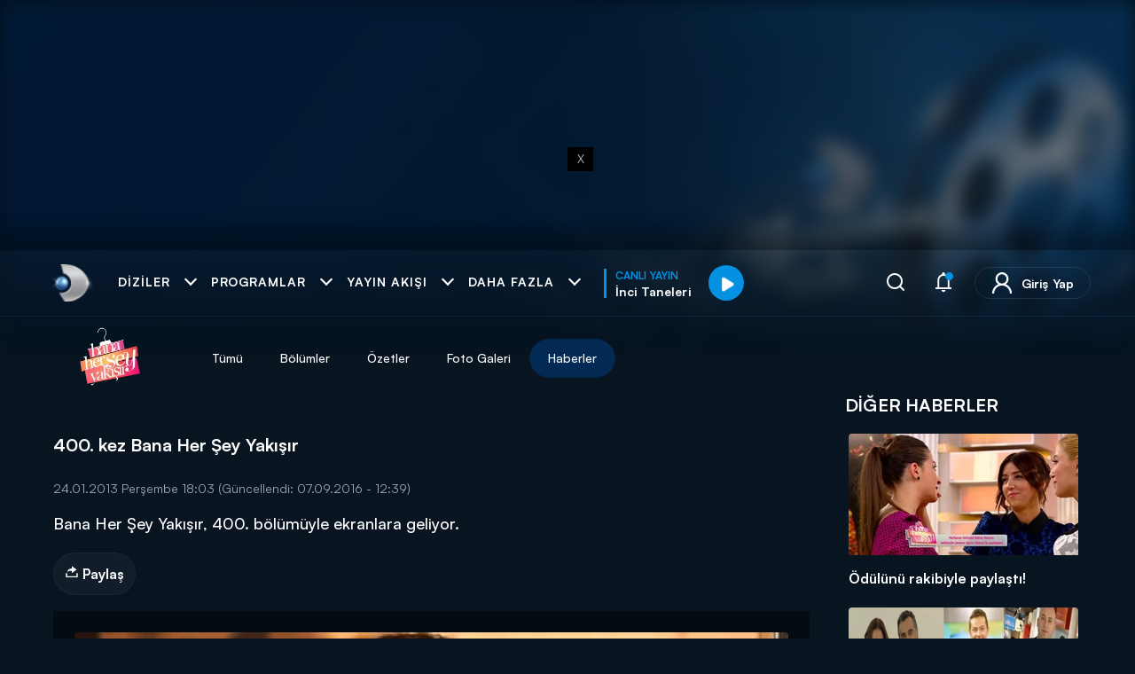

--- FILE ---
content_type: text/html; charset=utf-8
request_url: https://www.kanald.com.tr/bana-her-sey-yakisir/haber/400-kez-bana-her-sey-yakisir
body_size: 26241
content:



<!DOCTYPE html>
<html lang="tr">


<head>
    <meta http-equiv="Content-Type" content="text/html; charset=utf-8" />
    <script type="text/javascript">

        const globals = window.globals || (window.globals = {});

        // Logs modülü
        globals.logs = {
            logs: [],
            get_by_key(key) {
                return this.logs.find(log => log.key === key);
            },
            add(key, message) {
                const data = this.get_by_key(key);
                if (data) {
                    data.messages.push(message);
                } else {
                    this.logs.push({ key, messages: [message] });
                }
            }
        };

        // Content ve Configuration - server-side rendering
        globals.Content = {
            _Id: "5466053dcf45af0f3827b5e0",
            IId: 15172,
            ContentType: "Article",
            CreatedBy: "beril",
            Files: {
                Count: 1
            }
        };

        globals.Configuration = {
            MediaCdnDomainUrl: "https://kanaldvod.duhnet.tv",
            BaseUrl: "https://image.kanald.com.tr/i/kanald",
            DailymotionPlayerId: "xbcf4",
            Cloudflare: {
                Turnstile: {
                    SiteKey: "0x4AAAAAAB65pFO1NrhxfodI"
                }
            }
        };
      
        const event_kanald_unload = new Event('kanald_unload');
        function kanald_unload() {
            window.dispatchEvent(event_kanald_unload);
        }
    </script>
        <script type="text/javascript">
            function getCookie(name) {
                var match = document.cookie.match(new RegExp('(^| )' + name + '=([^;]+)'));
                return match ? match[2] : null;
            }
      var isModalDShortsView="False";

      window['isModalDShortsView'] = isModalDShortsView;
     
      if(isModalDShortsView=="False")
      {
          var jsonObject = {"dcontenttype":"haber","dauthor":"","dcat1":"programlar","dcat2":"bana-her-sey-yakisir","dcat3":"haber","dsubdom":"www","dtitle":"400. kez Bana Her Şey Yakışır","dnewsid":"5466053dcf45af0f3827b5e0","dpublishdate":"","dpublishtime":"","dtag":"program, kanald, fan.kanald.com.tr, Bana Her Şey Yakışır, ","dfromurl":"/bana-her-sey-yakisir/haber/400-kez-bana-her-sey-yakisir","dpagetype":"listing","dbrand":"","dfotocount":"1","dfoto":"1","dvideocount":"0","dvideo":"0","dparagraph":"0","dcharactercount":"55","deditor":"","videotype":"","dcookieid":"","dday":"Perşembe","dmonth":"1","dpublishyear":"","dpublishmonth":"","catreklam":"PROGRAM","k_islogin":0};
          var skbidValue = getCookie('_skbid');
          var combinedObject = {...jsonObject, "k_skbid": skbidValue};
          window.dataLayer = window.dataLayer || [];
          window.dataLayer.push(combinedObject);

          var _idIndex = window.dataLayer.map(function(x) {return x.dnewsid; }).findIndex(function(t) {return t});
          window.dataLayer.splice(0, 0, window.dataLayer.splice(_idIndex, 1)[0]);
      }
    </script>


<!-- Google Tag Manager -->
<script>
    (function (w, d, s, l, i) {
    w[l] = w[l] || []; w[l].push({
    'gtm.start':
    new Date().getTime(), event: 'gtm.js'
    }); var f = d.getElementsByTagName(s)[0],
    j = d.createElement(s), dl = l != 'dataLayer' ? '&l=' + l : ''; j.async = true; j.src =
    'https://www.googletagmanager.com/gtm.js?id=' + i + dl; f.parentNode.insertBefore(j, f);
    })(window, document, 'script', 'dataLayer', 'GTM-NB9GMLJ');
</script>
<!-- End Google Tag Manager -->
    <link rel="dns-prefetch" href="https://static.kanald.com.tr">
    <link rel="dns-prefetch" href="https://fonts.gstatic.com">
    <link rel="dns-prefetch" href="https://ad.medyanetads.com">
    <link rel="dns-prefetch" href="https://pagead2.googlesyndication.com">
    <link rel="dns-prefetch" href="https://securepubads.g.doubleclick.net">
    <link rel="dns-prefetch" href="https://cdn.cookielaw.org">

    <link rel="preload" crossorigin="anonymous" as="font" type="font/woff2" href="https://fonts.gstatic.com/s/muli/v27/7Auwp_0qiz-afTLGLQ.woff2" />
    <link rel="preload" crossorigin="anonymous" as="font" type="font/woff2" href="https://fonts.gstatic.com/s/muli/v27/7Auwp_0qiz-afTzGLRrX.woff2" />
    <link rel="preload" as="script" href="https://securepubads.g.doubleclick.net/tag/js/gpt.js">
    <link rel="preload" as="script" href="https://ad.medyanetads.com/adservice/adservicev2.js">
    <link rel="preconnect" href="https://securepubads.g.doubleclick.net">
    <link rel="preconnect" href="https://tpc.googlesyndication.com">
    <link rel="dns-prefetch" href="https://tpc.googlesyndication.com">
    <link rel="dns-prefetch" href="https://pro.ip-api.com/">
    <link rel="dns-prefetch" href="https://ad.medyanetads.com/">
    <link rel="dns-prefetch" href="https://cdn.medyanetads.com/">


        <style type="text/css">
            body {
                opacity: 0;
                background-color: #010f1d;
            }
        </style>


    <meta charset="utf-8" />
    <meta name="viewport" content="width=device-width, initial-scale=1.0 user-scalable=0">
    <meta name="theme-color" content="#0c233b" />
    <link rel="icon" href="https://static.kanald.com.tr/images/favicon.ico" />
    <link rel="apple-touch-icon" href="https://static.kanald.com.tr/images/apple-touch-icon.png" />
        <title>400. kez Bana Her Şey Yakışır - Bana Her Şey Yakışır - Haber</title>
        <meta name="description" content="Bana Her &#x15E;ey Yak&#x131;&#x15F;&#x131;r, 400. b&#xF6;l&#xFC;m&#xFC;yle ekranlara geliyor." />
        <meta name="keywords" content="program, kanald, fan.kanald.com.tr, Bana Her Şey Yakışır, " />
    <meta property="creators" content="beril" />
    <meta property="article:author" content="Kanal D" />

    <meta http-equiv="content-language" content="tr" />






            <link rel="canonical" href="https://www.kanald.com.tr/bana-her-sey-yakisir/haber/400-kez-bana-her-sey-yakisir" />
        <meta property="og:site_name" content="Kanal D"/>
        <meta property="og:url" content="https://www.kanald.com.tr/bana-her-sey-yakisir/haber/400-kez-bana-her-sey-yakisir" />
        <meta property="og:title" content="400. kez Bana Her Şey Yakışır"/>
            <meta property="og:image" content="https://image.kanald.com.tr/i/kanald/100/1200x630/5466053dcf45af0f3827b5dc.jpg" />
        <meta property="og:description" content="Bana Her &#x15E;ey Yak&#x131;&#x15F;&#x131;r, 400. b&#xF6;l&#xFC;m&#xFC;yle ekranlara geliyor." />
        <meta property="fb:app_id" content="226441104124687"/>
    <!-- Start SmartBanner configuration -->
    <meta name="smartbanner:title" content="Kanal D"/>
    <meta name="smartbanner:author" content="Demirören Tv Holding A.Ş."/>
    <meta name="smartbanner:price" content="GET"/>
    <meta name="smartbanner:price-suffix-apple" content=" - On the App Store"/>
    <meta name="smartbanner:price-suffix-google" content=" - In Google Play"/>
    <meta name="smartbanner:icon-apple" content="https://static.kanald.com.tr/images/kanald-logo.png"/>
    <meta name="smartbanner:icon-google" content="https://static.kanald.com.tr/images/kanald-logo.png" />
    <meta name="smartbanner:button" content="GÖRÜNTÜLE"/>
    <meta name="smartbanner:button-url-apple" content="https://itunes.apple.com/tr/app/kanal-d-for-iphone/id515303474"/>
    <meta name="smartbanner:button-url-google" content="https://play.google.com/store/apps/details?id=kanald.view"/>
    <meta name="smartbanner:enabled-platforms" content="android,ios"/>
    <meta name="smartbanner:days-to-hide" content="90"/>
    <meta name="facebook-domain-verification" content="kqwvxzeedi82pmvt99mvsrkw897tb0" />
    <!-- End SmartBanner configuration -->



                <script type="application/ld&#x2B;json">
                    {
                        "@context": "https://schema.org",
                        "@type": "BreadcrumbList",
                        "itemListElement": [{"@type":"ListItem","position":1,"name":"Kanal D","item":"https://www.kanald.com.tr"},{"@type":"ListItem","position":2,"name":"TV Programları","item":"https://www.kanald.com.tr/programlar"},{"@type":"ListItem","position":3,"name":"Bana Her Şey Yakışır","item":"https://www.kanald.com.tr/bana-her-sey-yakisir"},{"@type":"ListItem","position":4,"name":"Haber","item":"https://www.kanald.com.tr/bana-her-sey-yakisir/haber"},{"@type":"ListItem","position":5,"name":"400. kez Bana Her Şey Yakışır","item":"https://www.kanald.com.tr/bana-her-sey-yakisir/haber/400-kez-bana-her-sey-yakisir"}]
                    }
                </script>
            

        <meta itemscope="" itemprop="mainEntityOfPage" itemType="https://schema.org/WebPage" itemid="https://www.kanald.com.tr/bana-her-sey-yakisir/haber/400-kez-bana-her-sey-yakisir" />
            <meta itemprop="dateModified" content="2016-09-07T12:39:19+03:00" />
        <meta itemprop="dateCreated" content="2013-01-24T18:03:31+03:00" />
        <meta itemprop="datePublished" content="2013-01-24T18:03:31+03:00" />
        <meta itemprop="url" content="https://static.kanald.com.tr/images/kanald-logo.png" />
        <meta itemprop="width" content="111" />
        <meta itemprop="height" content="68" />
        <meta itemprop="name" content="Kanal D" />
        <meta itemprop="url" content="https://www.kanald.com.tr/bana-her-sey-yakisir/haber/400-kez-bana-her-sey-yakisir" />
            <link itemprop="url" href="https://image.kanald.com.tr/i/kanald/70/1280x720/5466053dcf45af0f3827b5dc.jpg" />
            <meta itemprop="width" content="1280" />
            <meta itemprop="height" content="720" />
            <meta itemprop="thumbnailUrl" content="https://image.kanald.com.tr/i/kanald/92x0/5466053dcf45af0f3827b5dc.jpg" />
       <script type="application/ld&#x2B;json">
            {
                "@context": "http://schema.org",
                "@type": "NewsArticle",
                "mainEntityOfPage": {
                    "@type": "WebPage",
                    "@id": "https://www.kanald.com.tr/bana-her-sey-yakisir/haber/400-kez-bana-her-sey-yakisir"
                },
                "headline": "400. kez Bana Her Şey Yakışır",
                "datePublished": "2013-01-24T18:03:31+03:00",
                "dateModified": "2016-09-07T12:39:19+03:00",
                "author": {
                    "@type": "Person",
                    "name": "Kanal D"
                },
                "description": "Bana Her Şey Yakışır, 400. bölümüyle ekranlara geliyor.",
                "image": {
                    "@type": "ImageObject",
                    "url": "https://image.kanald.com.tr/i/kanald/100/1200x675/5466053dcf45af0f3827b5dc.jpg",
                    "width": "600",
                    "height": "346"
                },
                "publisher": {
                    "@type": "Organization",
                    "name": "Kanal D",
                "logo": {
                    "@type": "ImageObject",
                    "url": "https://static.kanald.com.tr/images/kanald-logo-250x60.png",
                    "width": 112,
                    "height": 112
                    }
                }
            }
        </script>

    <meta name="twitter:site" content="@kanald" />
    <meta name="twitter:creator" content="@kanald" />
    <meta name="twitter:title" content="400. kez Bana Her &#x15E;ey Yak&#x131;&#x15F;&#x131;r" />
    <meta name="twitter:description" content="Bana Her &#x15E;ey Yak&#x131;&#x15F;&#x131;r, 400. b&#xF6;l&#xFC;m&#xFC;yle ekranlara geliyor." />
    <meta name="twitter:url" content="https://www.kanald.com.tr/bana-her-sey-yakisir/haber/400-kez-bana-her-sey-yakisir" />
        <meta name="twitter:card" content="summary_large_image" />
        <meta name="twitter:image" content="https://image.kanald.com.tr/i/kanald/100/1200x0/5466053dcf45af0f3827b5dc.jpg" />
    <meta property="article:published_time" content="2013-01-24T18:03:31Z" />
    <meta property="article:modified_time" content="2016-09-07T12:39:19Z" />
    <meta property="article:section" />
    <meta property="article:tag" content="program" />

    <script>
        var adblockCheckUrl = 'https://cdn.medyanetads.com/assets/adservice.css';
        var staticCdn = 'https://static.kanald.com.tr';
    </script>
<script type="text/javascript">
/* loader scripts */
var jQueryLoader = { q: [], dq: [], gs: [], ready: function (a) { "function" == typeof a && jQueryLoader.q.push(a); return jQueryLoader }, getScript: function (a, c) { jQueryLoader.gs.push([a, c]) }, unq: function () { for (var a = 0; a < jQueryLoader.q.length; a++)jQueryLoader.q[a](); jQueryLoader.q = [] }, ungs: function () { for (var a = 0; a < jQueryLoader.gs.length; a++)jQuery.getScript(jQueryLoader.gs[a][0], jQueryLoader.gs[a][1]); jQueryLoader.gs = [] }, bId: null, boot: function (a) { "undefined" == typeof window.jQuery.fn ? jQueryLoader.bId || (jQueryLoader.bId = setInterval(function () { jQueryLoader.boot(a) }, 25)) : (jQueryLoader.bId && clearInterval(jQueryLoader.bId), jQueryLoader.bId = 0, jQueryLoader.unqjQdep(), jQueryLoader.ungs(), jQuery(jQueryLoader.unq()), "function" == typeof a && a()) }, booted: function () { return 0 === jQueryLoader.bId }, loadjQ: function (a, c) { setTimeout(function () { var b = document.createElement("script"); b.src = a; b.async = 1; b.defer = 1; document.getElementsByTagName("head")[0].appendChild(b) }, 1); jQueryLoader.boot(c) }, loadjQdep: function (a) { jQueryLoader.loadxhr(a, jQueryLoader.qdep) }, qdep: function (a) { a && ("undefined" !== typeof window.jQuery.fn && !jQueryLoader.dq.length ? jQueryLoader.rs(a) : jQueryLoader.dq.push(a)) }, unqjQdep: function () { if ("undefined" == typeof window.jQuery.fn) setTimeout(jQueryLoader.unqjQdep, 50); else { for (var a = 0; a < jQueryLoader.dq.length; a++)jQueryLoader.rs(jQueryLoader.dq[a]); jQueryLoader.dq = [] } }, rs: function (a) { var c = document.createElement("script"); document.getElementsByTagName("head")[0].appendChild(c); c.text = a }, loadxhr: function (a, c) { var b; b = jQueryLoader.getxo(); b.onreadystatechange = function () { 4 != b.readyState || 200 != b.status || c(b.responseText, a) }; try { b.open("GET", a, !0), b.send("") } catch (d) { } }, getxo: function () { var a = !1; try { a = new XMLHttpRequest } catch (c) { for (var b = ["MSXML2.XMLHTTP.5.0", "MSXML2.XMLHTTP.4.0", "MSXML2.XMLHTTP.3.0", "MSXML2.XMLHTTP", "Microsoft.XMLHTTP"], d = 0; d < b.length; ++d) { try { a = new ActiveXObject(b[d]) } catch (e) { continue } break } } finally { return a } } }; if ("undefined" == typeof window.jQuery) { var $ = jQueryLoader.ready, jQuery = $; $.getScript = jQueryLoader.getScript };
/* https://github.com/muicss/loadjs */
var AsyncLoader = function () { var h = function () { }, c = {}, u = {}, f = {}; function o(e, n) { if (e) { var r = f[e]; if (u[e] = n, r) for (; r.length;)r[0](e, n), r.splice(0, 1) } } function l(e, n) { e.call && (e = { success: e }), n.length ? (e.error || h)(n) : (e.success || h)(e) } function d(r, t, s, i) { var c, o, e = document, n = s.async, u = (s.numRetries || 0) + 1, f = s.before || h, l = r.replace(/[\?|#].*$/, ""), a = r.replace(/^(css|img)!/, ""); i = i || 0, /(^css!|\.css$)/.test(l) ? ((o = e.createElement("link")).rel = "stylesheet", o.href = a, (c = "hideFocus" in o) && o.relList && (c = 0, o.rel = "preload", o.as = "style")) : /(^img!|\.(png|gif|jpg|svg|webp)$)/.test(l) ? (o = e.createElement("img")).src = a : ((o = e.createElement("script")).src = r, o.async = void 0 === n || n), !(o.onload = o.onerror = o.onbeforeload = function (e) { var n = e.type[0]; if (c) try { o.sheet.cssText.length || (n = "e") } catch (e) { 18 != e.code && (n = "e") } if ("e" == n) { if ((i += 1) < u) return d(r, t, s, i) } else if ("preload" == o.rel && "style" == o.as) return o.rel = "stylesheet"; t(r, n, e.defaultPrevented) }) !== f(r, o) && e.head.appendChild(o) } function r(e, n, r) { var t, s; if (n && n.trim && (t = n), s = (t ? r : n) || {}, t) { if (t in c) throw "LoadJS"; c[t] = !0 } function i(n, r) { !function (e, t, n) { var r, s, i = (e = e.push ? e : [e]).length, c = i, o = []; for (r = function (e, n, r) { if ("e" == n && o.push(e), "b" == n) { if (!r) return; o.push(e) } --i || t(o) }, s = 0; s < c; s++)d(e[s], r, n) }(e, function (e) { l(s, e), n && l({ success: n, error: r }, e), o(t, e) }, s) } if (s.returnPromise) return new Promise(i); i() } return r.ready = function (e, n) { return function (e, r) { e = e.push ? e : [e]; var n, t, s, i = [], c = e.length, o = c; for (n = function (e, n) { n.length && i.push(e), --o || r(i) }; c--;)t = e[c], (s = u[t]) ? n(t, s) : (f[t] = f[t] || []).push(n) }(e, function (e) { l(n, e) }), r }, r.done = function (e) { o(e, []) }, r.reset = function () { c = {}, u = {}, f = {} }, r.isDefined = function (e) { return e in c }, r }();
</script>    <script type="text/javascript">
                // lazysizes config !!
                window.lazySizesConfig = window.lazySizesConfig || {};
                window.lazySizesConfig.expand = 200;
                window.lazySizesConfig.expFactor = 1.5;
                window.lazySizesConfig.hFac = 0.4;
                lazySizesConfig.loadMode = 1;
                lazySizesConfig.init = false;

                var isTouchable = navigator.userAgent.match(/Android|BlackBerry|iPhone|iPad|iPod|Opera Mini|IEMobile/i)
                document.querySelector("html").classList.add(
                    isTouchable ? "touch" : "no-touch"
                );

                // MASTHEAD TOP FE CONTROLS
                document.addEventListener('DOMContentLoaded', function () {
                    var html = document.querySelector("html");
                    var mastHeadTop = document.querySelector(".masthead-top");
                    if (!mastHeadTop) return false;
                    var mastHeadTopAfter = document.querySelector(".masthead-top-after");
                    var bgBlur = document.querySelector(".bg-blur");

                    var config = { attributes: true, childList: true, subtree: true };
                    var targetHeight = null;
                    var targetNode = null;
                    var prevHeight = 0;
                    var heightChange = 0;
                    var timer;

                    if (window.matchMedia('(max-width: 767px)').matches) {
                        targetNode = mastHeadTop.querySelector(".mti-mobile");
                        targetHeight = 80;
                    } else {
                        targetNode = mastHeadTop.querySelector(".mti-desktop");
                        targetHeight = 140;
                    }



                   var startTimer = function() {
                        timer = setTimeout(function () {
                            html.classList.remove("masthead-top-must-see");
                            observer.disconnect();
                        }, 3000);
                    }

                var handleNodes = function () {
                    var mobileAppsHeaderHeight = isTouchable ? document.querySelector('.header .header-inner').offsetHeight : 0;
                    if (targetNode !== null && targetNode !== undefined) {

                        var containerHeight = targetNode.offsetHeight || mobileAppsHeaderHeight;
                        if (containerHeight !== prevHeight && containerHeight >= targetHeight && heightChange < 3) {
                            var _itemHeight = mobileAppsHeaderHeight + containerHeight;
                            var hasResponsiveBanner = document.querySelector('.responsive-banner') != null;
                            if (hasResponsiveBanner) {
                                _itemHeight = _itemHeight + 100;
                            }

                            html.classList.add("masthead-top-must-see");
                            clearTimeout(timer);
                            startTimer();
                            mastHeadTopAfter.style.height = "calc(100% - " + _itemHeight + "px)";
                            mastHeadTopAfter.style.top = _itemHeight + "px";
                            mastHeadTop.style.height = _itemHeight + "px";
                            if (bgBlur) {
                                bgBlur.style.top = containerHeight + "px";
                            }
                            heightChange++;
                            prevHeight = _itemHeight;
                        }
                    }
                }

                    handleNodes()
                    var callback = function (mutations) {

                        //console.error("containerHeight Always: ", targetNode.offsetHeight);
                        mutations.forEach(function(mutation) {

                            for (var i = 0; i < mutation.addedNodes.length; i++) {


                                var nodeName = mutation.addedNodes[i].nodeName;

                                if (nodeName === "IFRAME") {
                                    handleNodes()
                                }
                            }
                        })
                    };

                    var observer = new MutationObserver(callback);
                    if(observer !== null && observer !== undefined && targetNode !== null && targetNode !== undefined){

                    observer?.observe(targetNode, config);
                    function startTimer() {
                        timer = setTimeout(function () {
                            html.classList.remove("masthead-top-must-see");
                            //clearInterval(interval);
                            observer.disconnect();
                        }, 3000);
                    }
                }
            });

                window.addEventListener("load", function () {
                    // trigger resize
                    const event = document.createEvent('HTMLEvents');
                    event.initEvent('resize', true, false);
                    window.dispatchEvent(event);
                });
    </script>

        <script async id="adservice_gpt_script" src="https://securepubads.g.doubleclick.net/tag/js/gpt.js"></script>
        <script async id="adservice_script" src="https://ad.medyanetads.com/adservice/adservicev2.js"></script>
        <script>
            var adServiceConfig = adServiceConfig || {};
            adServiceConfig['isMobile'] = function () { return window.screen.width <= 767 ; };
            adServiceConfig['prebidBidders'] = function () { return adServiceConfig.isMobile() ? 'https://ad.medyanetads.com/adservice/prebid/m_kanald_com_tr.json' : 'https://ad.medyanetads.com/adservice/prebid/kanald_com_tr.json'; };
            var adservice = adservice || {
                targetings: [
                    {kanald_kategori: "programlar,arsiv,bana-her-sey-yakisir,haber,5466053dcf45af0f3827b5e0"},
                    {contentid: "5466053dcf45af0f3827b5e0"},
                    {"AdServiceStatus": "true"}
                ],
                adUnits: [],
                oopAdUnits: [],
                videoAdUnits: [],
                interactiveAdUnits: [],
                noLazyAdUnits: [],
                modules: ['prebid', 'cmp', 'pg', 'amazon', 'geoedge'],
                prebidSettings: {
                    bidders: adServiceConfig.prebidBidders()
                },
                gptSettings: {
                    justDestroySendedAdUnits: false
                },
                cmpSettings: {
                    domainId: 'fd1b7f8b-e680-4f0b-b0f3-5e8e143fb01f'
                },
                pgSettings: {
                    bpId: 'demiroren'
                },
                yandexSettings: {
                    counterId: 97694919
                },
                geoedgeSettings: {
                    key: 'b2b13563-7a78-4ea8-9a9b-60b40239168e'
                }
            };

        </script>
        <script>
            document.addEventListener('adservice-gpt-slot', function (event) {
                //console.log(event);
            });
        </script>


    <script type="text/javascript">
        var isMobile = adServiceConfig.isMobile() && 'desktop' === 'mobile';
        var isDesktop = !adServiceConfig.isMobile() && 'desktop' === 'desktop';

        window['adGroup_Sidebar'] = window['adGroup_Sidebar'] || new Set();
        window['adGroup_Feed'] = window['adGroup_Feed'] || new Set();
        window['adGroup_Feed_mobile'] = window['adGroup_Feed_mobile'] || new Set();

        var getAdGroup = (path) => {
        if (!path) {
        return '';
        }

        let prefix = path.toLowerCase();
        let isMobile = prefix.includes('mkanald');

        if (isMobile) {
        if (prefix.indexOf('320x50') > 0) {
        return 'header';
        }
        if (prefix.indexOf('300x250') > 0) {
        if (!window['adGroup_Feed_mobile'].has(path)) {
        window['adGroup_Feed_mobile'].add(path);
        }
        return 'feed_' + (1000 + window['adGroup_Feed_mobile'].size);
        }
        }

        if (prefix.indexOf('masthead') > 0) {
        return 'header';
        }

        if (prefix.indexOf('footer') > 0) {
        return 'footer';
        }

        if (prefix.indexOf('interstitial') > 0) {
        return 'interstitial';
        }

        if (prefix.indexOf('scroll') > 0) {
        return 'scroll';
        }

        if (prefix.indexOf('600_sol') > 0) {
        return 'skyscraper_left';
        }

        if (prefix.indexOf('600_sag') > 0) {
        return 'skyscraper_right';
        }

        if (prefix.indexOf('sidebar') > 0) {
        if (!window['adGroup_Sidebar'].has(path)) {
        window['adGroup_Sidebar'].add(path);
        }
        return 'sidebar_' + (1000 + window['adGroup_Sidebar'].size);
        }

        if (prefix.indexOf('feed') > 0 || prefix.indexOf('300x250') > 0 || prefix.indexOf('728x90') > 0) {
        if (!window['adGroup_Feed'].has(path)) {
        window['adGroup_Feed'].add(path);
        }
        return 'feed_' + (1000 + window['adGroup_Feed'].size);
        }

        return '';
        }
    </script>
            <script type="text/javascript">
                if (isMobile) {
                adservice.oopAdUnits.push({
                path: '/9927946,22421055942/kanald/program/oop_2',
                divId: '9927946,22421055942_kanald_program_oop_2'
                });
                } else if (isDesktop) {
                adservice.oopAdUnits.push({
                path: '/9927946,22421055942/kanald/program/oop_2',
                divId: '9927946,22421055942_kanald_program_oop_2'
                });
                }
            </script>



    <script type="text/javascript">
        var isMobile = adServiceConfig.isMobile() && 'desktop' === 'mobile';
        var isDesktop = !adServiceConfig.isMobile() && 'desktop' === 'desktop';

        window['adGroup_Sidebar'] = window['adGroup_Sidebar'] || new Set();
        window['adGroup_Feed'] = window['adGroup_Feed'] || new Set();
        window['adGroup_Feed_mobile'] = window['adGroup_Feed_mobile'] || new Set();

        var getAdGroup = (path) => {
        if (!path) {
        return '';
        }

        let prefix = path.toLowerCase();
        let isMobile = prefix.includes('mkanald');

        if (isMobile) {
        if (prefix.indexOf('320x50') > 0) {
        return 'header';
        }
        if (prefix.indexOf('300x250') > 0) {
        if (!window['adGroup_Feed_mobile'].has(path)) {
        window['adGroup_Feed_mobile'].add(path);
        }
        return 'feed_' + (1000 + window['adGroup_Feed_mobile'].size);
        }
        }

        if (prefix.indexOf('masthead') > 0) {
        return 'header';
        }

        if (prefix.indexOf('footer') > 0) {
        return 'footer';
        }

        if (prefix.indexOf('interstitial') > 0) {
        return 'interstitial';
        }

        if (prefix.indexOf('scroll') > 0) {
        return 'scroll';
        }

        if (prefix.indexOf('600_sol') > 0) {
        return 'skyscraper_left';
        }

        if (prefix.indexOf('600_sag') > 0) {
        return 'skyscraper_right';
        }

        if (prefix.indexOf('sidebar') > 0) {
        if (!window['adGroup_Sidebar'].has(path)) {
        window['adGroup_Sidebar'].add(path);
        }
        return 'sidebar_' + (1000 + window['adGroup_Sidebar'].size);
        }

        if (prefix.indexOf('feed') > 0 || prefix.indexOf('300x250') > 0 || prefix.indexOf('728x90') > 0) {
        if (!window['adGroup_Feed'].has(path)) {
        window['adGroup_Feed'].add(path);
        }
        return 'feed_' + (1000 + window['adGroup_Feed'].size);
        }

        return '';
        }
    </script>
            <script type="text/javascript">
                if (isMobile) {
                adservice.oopAdUnits.push({
                path: '/9927946,22421055942/kanald/program/oop_3',
                divId: '9927946,22421055942_kanald_program_oop_3'
                });
                } else if (isDesktop) {
                adservice.oopAdUnits.push({
                path: '/9927946,22421055942/kanald/program/oop_3',
                divId: '9927946,22421055942_kanald_program_oop_3'
                });
                }
            </script>



    <script type="text/javascript">
        var isMobile = adServiceConfig.isMobile() && 'desktop' === 'mobile';
        var isDesktop = !adServiceConfig.isMobile() && 'desktop' === 'desktop';

        window['adGroup_Sidebar'] = window['adGroup_Sidebar'] || new Set();
        window['adGroup_Feed'] = window['adGroup_Feed'] || new Set();
        window['adGroup_Feed_mobile'] = window['adGroup_Feed_mobile'] || new Set();

        var getAdGroup = (path) => {
        if (!path) {
        return '';
        }

        let prefix = path.toLowerCase();
        let isMobile = prefix.includes('mkanald');

        if (isMobile) {
        if (prefix.indexOf('320x50') > 0) {
        return 'header';
        }
        if (prefix.indexOf('300x250') > 0) {
        if (!window['adGroup_Feed_mobile'].has(path)) {
        window['adGroup_Feed_mobile'].add(path);
        }
        return 'feed_' + (1000 + window['adGroup_Feed_mobile'].size);
        }
        }

        if (prefix.indexOf('masthead') > 0) {
        return 'header';
        }

        if (prefix.indexOf('footer') > 0) {
        return 'footer';
        }

        if (prefix.indexOf('interstitial') > 0) {
        return 'interstitial';
        }

        if (prefix.indexOf('scroll') > 0) {
        return 'scroll';
        }

        if (prefix.indexOf('600_sol') > 0) {
        return 'skyscraper_left';
        }

        if (prefix.indexOf('600_sag') > 0) {
        return 'skyscraper_right';
        }

        if (prefix.indexOf('sidebar') > 0) {
        if (!window['adGroup_Sidebar'].has(path)) {
        window['adGroup_Sidebar'].add(path);
        }
        return 'sidebar_' + (1000 + window['adGroup_Sidebar'].size);
        }

        if (prefix.indexOf('feed') > 0 || prefix.indexOf('300x250') > 0 || prefix.indexOf('728x90') > 0) {
        if (!window['adGroup_Feed'].has(path)) {
        window['adGroup_Feed'].add(path);
        }
        return 'feed_' + (1000 + window['adGroup_Feed'].size);
        }

        return '';
        }
    </script>
            <script type="text/javascript">
                if (isMobile) {
                adservice.oopAdUnits.push({
                path: '/9927946,22421055942/kanald/program/oop_4',
                divId: '9927946,22421055942_kanald_program_oop_4'
                });
                } else if (isDesktop) {
                adservice.oopAdUnits.push({
                path: '/9927946,22421055942/kanald/program/oop_4',
                divId: '9927946,22421055942_kanald_program_oop_4'
                });
                }
            </script>



    <script type="text/javascript">
        var isMobile = adServiceConfig.isMobile() && 'desktop' === 'mobile';
        var isDesktop = !adServiceConfig.isMobile() && 'desktop' === 'desktop';

        window['adGroup_Sidebar'] = window['adGroup_Sidebar'] || new Set();
        window['adGroup_Feed'] = window['adGroup_Feed'] || new Set();
        window['adGroup_Feed_mobile'] = window['adGroup_Feed_mobile'] || new Set();

        var getAdGroup = (path) => {
        if (!path) {
        return '';
        }

        let prefix = path.toLowerCase();
        let isMobile = prefix.includes('mkanald');

        if (isMobile) {
        if (prefix.indexOf('320x50') > 0) {
        return 'header';
        }
        if (prefix.indexOf('300x250') > 0) {
        if (!window['adGroup_Feed_mobile'].has(path)) {
        window['adGroup_Feed_mobile'].add(path);
        }
        return 'feed_' + (1000 + window['adGroup_Feed_mobile'].size);
        }
        }

        if (prefix.indexOf('masthead') > 0) {
        return 'header';
        }

        if (prefix.indexOf('footer') > 0) {
        return 'footer';
        }

        if (prefix.indexOf('interstitial') > 0) {
        return 'interstitial';
        }

        if (prefix.indexOf('scroll') > 0) {
        return 'scroll';
        }

        if (prefix.indexOf('600_sol') > 0) {
        return 'skyscraper_left';
        }

        if (prefix.indexOf('600_sag') > 0) {
        return 'skyscraper_right';
        }

        if (prefix.indexOf('sidebar') > 0) {
        if (!window['adGroup_Sidebar'].has(path)) {
        window['adGroup_Sidebar'].add(path);
        }
        return 'sidebar_' + (1000 + window['adGroup_Sidebar'].size);
        }

        if (prefix.indexOf('feed') > 0 || prefix.indexOf('300x250') > 0 || prefix.indexOf('728x90') > 0) {
        if (!window['adGroup_Feed'].has(path)) {
        window['adGroup_Feed'].add(path);
        }
        return 'feed_' + (1000 + window['adGroup_Feed'].size);
        }

        return '';
        }
    </script>
            <script type="text/javascript">
                if (isMobile) {
                adservice.oopAdUnits.push({
                path: '/9927946,22421055942/kanald/program/oop_5',
                divId: '9927946,22421055942_kanald_program_oop_5'
                });
                } else if (isDesktop) {
                adservice.oopAdUnits.push({
                path: '/9927946,22421055942/kanald/program/oop_5',
                divId: '9927946,22421055942_kanald_program_oop_5'
                });
                }
            </script>



    <script type="text/javascript">
        var isMobile = adServiceConfig.isMobile() && 'mobile' === 'mobile';
        var isDesktop = !adServiceConfig.isMobile() && 'mobile' === 'desktop';

        window['adGroup_Sidebar'] = window['adGroup_Sidebar'] || new Set();
        window['adGroup_Feed'] = window['adGroup_Feed'] || new Set();
        window['adGroup_Feed_mobile'] = window['adGroup_Feed_mobile'] || new Set();

        var getAdGroup = (path) => {
        if (!path) {
        return '';
        }

        let prefix = path.toLowerCase();
        let isMobile = prefix.includes('mkanald');

        if (isMobile) {
        if (prefix.indexOf('320x50') > 0) {
        return 'header';
        }
        if (prefix.indexOf('300x250') > 0) {
        if (!window['adGroup_Feed_mobile'].has(path)) {
        window['adGroup_Feed_mobile'].add(path);
        }
        return 'feed_' + (1000 + window['adGroup_Feed_mobile'].size);
        }
        }

        if (prefix.indexOf('masthead') > 0) {
        return 'header';
        }

        if (prefix.indexOf('footer') > 0) {
        return 'footer';
        }

        if (prefix.indexOf('interstitial') > 0) {
        return 'interstitial';
        }

        if (prefix.indexOf('scroll') > 0) {
        return 'scroll';
        }

        if (prefix.indexOf('600_sol') > 0) {
        return 'skyscraper_left';
        }

        if (prefix.indexOf('600_sag') > 0) {
        return 'skyscraper_right';
        }

        if (prefix.indexOf('sidebar') > 0) {
        if (!window['adGroup_Sidebar'].has(path)) {
        window['adGroup_Sidebar'].add(path);
        }
        return 'sidebar_' + (1000 + window['adGroup_Sidebar'].size);
        }

        if (prefix.indexOf('feed') > 0 || prefix.indexOf('300x250') > 0 || prefix.indexOf('728x90') > 0) {
        if (!window['adGroup_Feed'].has(path)) {
        window['adGroup_Feed'].add(path);
        }
        return 'feed_' + (1000 + window['adGroup_Feed'].size);
        }

        return '';
        }
    </script>
            <script type="text/javascript">
                if (isMobile) {
                adservice.oopAdUnits.push({
                path: '/9927946,22421055942/mkanald/program/oop_2',
                divId: '9927946,22421055942_mkanald_program_oop_2'
                });
                } else if (isDesktop) {
                adservice.oopAdUnits.push({
                path: '/9927946,22421055942/mkanald/program/oop_2',
                divId: '9927946,22421055942_mkanald_program_oop_2'
                });
                }
            </script>



    <script type="text/javascript">
        var isMobile = adServiceConfig.isMobile() && 'mobile' === 'mobile';
        var isDesktop = !adServiceConfig.isMobile() && 'mobile' === 'desktop';

        window['adGroup_Sidebar'] = window['adGroup_Sidebar'] || new Set();
        window['adGroup_Feed'] = window['adGroup_Feed'] || new Set();
        window['adGroup_Feed_mobile'] = window['adGroup_Feed_mobile'] || new Set();

        var getAdGroup = (path) => {
        if (!path) {
        return '';
        }

        let prefix = path.toLowerCase();
        let isMobile = prefix.includes('mkanald');

        if (isMobile) {
        if (prefix.indexOf('320x50') > 0) {
        return 'header';
        }
        if (prefix.indexOf('300x250') > 0) {
        if (!window['adGroup_Feed_mobile'].has(path)) {
        window['adGroup_Feed_mobile'].add(path);
        }
        return 'feed_' + (1000 + window['adGroup_Feed_mobile'].size);
        }
        }

        if (prefix.indexOf('masthead') > 0) {
        return 'header';
        }

        if (prefix.indexOf('footer') > 0) {
        return 'footer';
        }

        if (prefix.indexOf('interstitial') > 0) {
        return 'interstitial';
        }

        if (prefix.indexOf('scroll') > 0) {
        return 'scroll';
        }

        if (prefix.indexOf('600_sol') > 0) {
        return 'skyscraper_left';
        }

        if (prefix.indexOf('600_sag') > 0) {
        return 'skyscraper_right';
        }

        if (prefix.indexOf('sidebar') > 0) {
        if (!window['adGroup_Sidebar'].has(path)) {
        window['adGroup_Sidebar'].add(path);
        }
        return 'sidebar_' + (1000 + window['adGroup_Sidebar'].size);
        }

        if (prefix.indexOf('feed') > 0 || prefix.indexOf('300x250') > 0 || prefix.indexOf('728x90') > 0) {
        if (!window['adGroup_Feed'].has(path)) {
        window['adGroup_Feed'].add(path);
        }
        return 'feed_' + (1000 + window['adGroup_Feed'].size);
        }

        return '';
        }
    </script>
            <script type="text/javascript">
                if (isMobile) {
                adservice.oopAdUnits.push({
                path: '/9927946,22421055942/mkanald/program/oop_3',
                divId: '9927946,22421055942_mkanald_program_oop_3'
                });
                } else if (isDesktop) {
                adservice.oopAdUnits.push({
                path: '/9927946,22421055942/mkanald/program/oop_3',
                divId: '9927946,22421055942_mkanald_program_oop_3'
                });
                }
            </script>



    <script type="text/javascript">
        var isMobile = adServiceConfig.isMobile() && 'mobile' === 'mobile';
        var isDesktop = !adServiceConfig.isMobile() && 'mobile' === 'desktop';

        window['adGroup_Sidebar'] = window['adGroup_Sidebar'] || new Set();
        window['adGroup_Feed'] = window['adGroup_Feed'] || new Set();
        window['adGroup_Feed_mobile'] = window['adGroup_Feed_mobile'] || new Set();

        var getAdGroup = (path) => {
        if (!path) {
        return '';
        }

        let prefix = path.toLowerCase();
        let isMobile = prefix.includes('mkanald');

        if (isMobile) {
        if (prefix.indexOf('320x50') > 0) {
        return 'header';
        }
        if (prefix.indexOf('300x250') > 0) {
        if (!window['adGroup_Feed_mobile'].has(path)) {
        window['adGroup_Feed_mobile'].add(path);
        }
        return 'feed_' + (1000 + window['adGroup_Feed_mobile'].size);
        }
        }

        if (prefix.indexOf('masthead') > 0) {
        return 'header';
        }

        if (prefix.indexOf('footer') > 0) {
        return 'footer';
        }

        if (prefix.indexOf('interstitial') > 0) {
        return 'interstitial';
        }

        if (prefix.indexOf('scroll') > 0) {
        return 'scroll';
        }

        if (prefix.indexOf('600_sol') > 0) {
        return 'skyscraper_left';
        }

        if (prefix.indexOf('600_sag') > 0) {
        return 'skyscraper_right';
        }

        if (prefix.indexOf('sidebar') > 0) {
        if (!window['adGroup_Sidebar'].has(path)) {
        window['adGroup_Sidebar'].add(path);
        }
        return 'sidebar_' + (1000 + window['adGroup_Sidebar'].size);
        }

        if (prefix.indexOf('feed') > 0 || prefix.indexOf('300x250') > 0 || prefix.indexOf('728x90') > 0) {
        if (!window['adGroup_Feed'].has(path)) {
        window['adGroup_Feed'].add(path);
        }
        return 'feed_' + (1000 + window['adGroup_Feed'].size);
        }

        return '';
        }
    </script>
            <script type="text/javascript">
                if (isMobile) {
                adservice.oopAdUnits.push({
                path: '/9927946,22421055942/mkanald/program/oop_4',
                divId: '9927946,22421055942_mkanald_program_oop_4'
                });
                } else if (isDesktop) {
                adservice.oopAdUnits.push({
                path: '/9927946,22421055942/mkanald/program/oop_4',
                divId: '9927946,22421055942_mkanald_program_oop_4'
                });
                }
            </script>



    <script type="text/javascript">
        var isMobile = adServiceConfig.isMobile() && 'mobile' === 'mobile';
        var isDesktop = !adServiceConfig.isMobile() && 'mobile' === 'desktop';

        window['adGroup_Sidebar'] = window['adGroup_Sidebar'] || new Set();
        window['adGroup_Feed'] = window['adGroup_Feed'] || new Set();
        window['adGroup_Feed_mobile'] = window['adGroup_Feed_mobile'] || new Set();

        var getAdGroup = (path) => {
        if (!path) {
        return '';
        }

        let prefix = path.toLowerCase();
        let isMobile = prefix.includes('mkanald');

        if (isMobile) {
        if (prefix.indexOf('320x50') > 0) {
        return 'header';
        }
        if (prefix.indexOf('300x250') > 0) {
        if (!window['adGroup_Feed_mobile'].has(path)) {
        window['adGroup_Feed_mobile'].add(path);
        }
        return 'feed_' + (1000 + window['adGroup_Feed_mobile'].size);
        }
        }

        if (prefix.indexOf('masthead') > 0) {
        return 'header';
        }

        if (prefix.indexOf('footer') > 0) {
        return 'footer';
        }

        if (prefix.indexOf('interstitial') > 0) {
        return 'interstitial';
        }

        if (prefix.indexOf('scroll') > 0) {
        return 'scroll';
        }

        if (prefix.indexOf('600_sol') > 0) {
        return 'skyscraper_left';
        }

        if (prefix.indexOf('600_sag') > 0) {
        return 'skyscraper_right';
        }

        if (prefix.indexOf('sidebar') > 0) {
        if (!window['adGroup_Sidebar'].has(path)) {
        window['adGroup_Sidebar'].add(path);
        }
        return 'sidebar_' + (1000 + window['adGroup_Sidebar'].size);
        }

        if (prefix.indexOf('feed') > 0 || prefix.indexOf('300x250') > 0 || prefix.indexOf('728x90') > 0) {
        if (!window['adGroup_Feed'].has(path)) {
        window['adGroup_Feed'].add(path);
        }
        return 'feed_' + (1000 + window['adGroup_Feed'].size);
        }

        return '';
        }
    </script>
            <script type="text/javascript">
                if (isMobile) {
                adservice.oopAdUnits.push({
                path: '/9927946,22421055942/mkanald/program/oop_5',
                divId: '9927946,22421055942_mkanald_program_oop_5'
                });
                } else if (isDesktop) {
                adservice.oopAdUnits.push({
                path: '/9927946,22421055942/mkanald/program/oop_5',
                divId: '9927946,22421055942_mkanald_program_oop_5'
                });
                }
            </script>



    <script type="text/javascript">
        var isMobile = adServiceConfig.isMobile() && 'desktop' === 'mobile';
        var isDesktop = !adServiceConfig.isMobile() && 'desktop' === 'desktop';

        window['adGroup_Sidebar'] = window['adGroup_Sidebar'] || new Set();
        window['adGroup_Feed'] = window['adGroup_Feed'] || new Set();
        window['adGroup_Feed_mobile'] = window['adGroup_Feed_mobile'] || new Set();

        var getAdGroup = (path) => {
        if (!path) {
        return '';
        }

        let prefix = path.toLowerCase();
        let isMobile = prefix.includes('mkanald');

        if (isMobile) {
        if (prefix.indexOf('320x50') > 0) {
        return 'header';
        }
        if (prefix.indexOf('300x250') > 0) {
        if (!window['adGroup_Feed_mobile'].has(path)) {
        window['adGroup_Feed_mobile'].add(path);
        }
        return 'feed_' + (1000 + window['adGroup_Feed_mobile'].size);
        }
        }

        if (prefix.indexOf('masthead') > 0) {
        return 'header';
        }

        if (prefix.indexOf('footer') > 0) {
        return 'footer';
        }

        if (prefix.indexOf('interstitial') > 0) {
        return 'interstitial';
        }

        if (prefix.indexOf('scroll') > 0) {
        return 'scroll';
        }

        if (prefix.indexOf('600_sol') > 0) {
        return 'skyscraper_left';
        }

        if (prefix.indexOf('600_sag') > 0) {
        return 'skyscraper_right';
        }

        if (prefix.indexOf('sidebar') > 0) {
        if (!window['adGroup_Sidebar'].has(path)) {
        window['adGroup_Sidebar'].add(path);
        }
        return 'sidebar_' + (1000 + window['adGroup_Sidebar'].size);
        }

        if (prefix.indexOf('feed') > 0 || prefix.indexOf('300x250') > 0 || prefix.indexOf('728x90') > 0) {
        if (!window['adGroup_Feed'].has(path)) {
        window['adGroup_Feed'].add(path);
        }
        return 'feed_' + (1000 + window['adGroup_Feed'].size);
        }

        return '';
        }
    </script>
                <script type="text/javascript">
                    var adGroup = getAdGroup('/9927946,22421055942/kanald/program/728x90_Masthead');
                    globals['logs'].add('adGroup', '/9927946,22421055942/kanald/program/728x90_Masthead' + ':' + adGroup);
                    if (isDesktop) {
                          adservice.noLazyAdUnits.push({
                          path: '/9927946,22421055942/kanald/program/728x90_Masthead',
                          size: JSON.parse('[[728,90],[970,250],[970,90],[980,250],[940,250]]'),
                          adGroup: adGroup,
                          sizeMappings: JSON.parse('[[[1200,100],[[728,90],[940,90],[940,250],[970,90],[970,250],[990,90],[990,250]]],[[992,100],[[728,90],[940,90],[940,250]]],[[768,100],[[728,90]]],[[0,0],[]]]'),
                          divId: '9927946,22421055942_kanald_program_728x90_Masthead'
                          });
                    }
                </script>



    <script type="text/javascript">
        var isMobile = adServiceConfig.isMobile() && 'mobile' === 'mobile';
        var isDesktop = !adServiceConfig.isMobile() && 'mobile' === 'desktop';

        window['adGroup_Sidebar'] = window['adGroup_Sidebar'] || new Set();
        window['adGroup_Feed'] = window['adGroup_Feed'] || new Set();
        window['adGroup_Feed_mobile'] = window['adGroup_Feed_mobile'] || new Set();

        var getAdGroup = (path) => {
        if (!path) {
        return '';
        }

        let prefix = path.toLowerCase();
        let isMobile = prefix.includes('mkanald');

        if (isMobile) {
        if (prefix.indexOf('320x50') > 0) {
        return 'header';
        }
        if (prefix.indexOf('300x250') > 0) {
        if (!window['adGroup_Feed_mobile'].has(path)) {
        window['adGroup_Feed_mobile'].add(path);
        }
        return 'feed_' + (1000 + window['adGroup_Feed_mobile'].size);
        }
        }

        if (prefix.indexOf('masthead') > 0) {
        return 'header';
        }

        if (prefix.indexOf('footer') > 0) {
        return 'footer';
        }

        if (prefix.indexOf('interstitial') > 0) {
        return 'interstitial';
        }

        if (prefix.indexOf('scroll') > 0) {
        return 'scroll';
        }

        if (prefix.indexOf('600_sol') > 0) {
        return 'skyscraper_left';
        }

        if (prefix.indexOf('600_sag') > 0) {
        return 'skyscraper_right';
        }

        if (prefix.indexOf('sidebar') > 0) {
        if (!window['adGroup_Sidebar'].has(path)) {
        window['adGroup_Sidebar'].add(path);
        }
        return 'sidebar_' + (1000 + window['adGroup_Sidebar'].size);
        }

        if (prefix.indexOf('feed') > 0 || prefix.indexOf('300x250') > 0 || prefix.indexOf('728x90') > 0) {
        if (!window['adGroup_Feed'].has(path)) {
        window['adGroup_Feed'].add(path);
        }
        return 'feed_' + (1000 + window['adGroup_Feed'].size);
        }

        return '';
        }
    </script>
                <script type="text/javascript">
                    var adGroup = getAdGroup('/9927946,22421055942/mkanald/program/320x50');
                    globals['logs'].add('adGroup', '/9927946,22421055942/mkanald/program/320x50' + ':' + adGroup);
                    if (isMobile) {
                            adservice.noLazyAdUnits.push({
                            path: '/9927946,22421055942/mkanald/program/320x50',
                            size: JSON.parse('[[320,100],[300,250],[320,200]]'),
                            adGroup: adGroup,
                            sizeMappings: JSON.parse('[]'),
                            divId: '9927946,22421055942_mkanald_program_320x50'
                            });
                    }
                </script>









    <script type="text/javascript">
        var isMobile = adServiceConfig.isMobile() && 'desktop' === 'mobile';
        var isDesktop = !adServiceConfig.isMobile() && 'desktop' === 'desktop';

        window['adGroup_Sidebar'] = window['adGroup_Sidebar'] || new Set();
        window['adGroup_Feed'] = window['adGroup_Feed'] || new Set();
        window['adGroup_Feed_mobile'] = window['adGroup_Feed_mobile'] || new Set();

        var getAdGroup = (path) => {
        if (!path) {
        return '';
        }

        let prefix = path.toLowerCase();
        let isMobile = prefix.includes('mkanald');

        if (isMobile) {
        if (prefix.indexOf('320x50') > 0) {
        return 'header';
        }
        if (prefix.indexOf('300x250') > 0) {
        if (!window['adGroup_Feed_mobile'].has(path)) {
        window['adGroup_Feed_mobile'].add(path);
        }
        return 'feed_' + (1000 + window['adGroup_Feed_mobile'].size);
        }
        }

        if (prefix.indexOf('masthead') > 0) {
        return 'header';
        }

        if (prefix.indexOf('footer') > 0) {
        return 'footer';
        }

        if (prefix.indexOf('interstitial') > 0) {
        return 'interstitial';
        }

        if (prefix.indexOf('scroll') > 0) {
        return 'scroll';
        }

        if (prefix.indexOf('600_sol') > 0) {
        return 'skyscraper_left';
        }

        if (prefix.indexOf('600_sag') > 0) {
        return 'skyscraper_right';
        }

        if (prefix.indexOf('sidebar') > 0) {
        if (!window['adGroup_Sidebar'].has(path)) {
        window['adGroup_Sidebar'].add(path);
        }
        return 'sidebar_' + (1000 + window['adGroup_Sidebar'].size);
        }

        if (prefix.indexOf('feed') > 0 || prefix.indexOf('300x250') > 0 || prefix.indexOf('728x90') > 0) {
        if (!window['adGroup_Feed'].has(path)) {
        window['adGroup_Feed'].add(path);
        }
        return 'feed_' + (1000 + window['adGroup_Feed'].size);
        }

        return '';
        }
    </script>
                <script type="text/javascript">
                    var adGroup = getAdGroup('/9927946,22421055942/kanald/program/300x250');
                    globals['logs'].add('adGroup', '/9927946,22421055942/kanald/program/300x250' + ':' + adGroup);
                    if (isMobile) {
                            adservice.adUnits.push({
                            path: '/9927946,22421055942/kanald/program/300x250',
                            size: JSON.parse('[300,250]'),
                            adGroup: adGroup,
                            sizeMappings: JSON.parse('[]'),
                            divId: '9927946,22421055942_kanald_program_300x250'
                            });
                    } else if (isDesktop) {
                            adservice.adUnits.push({
                            path: '/9927946,22421055942/kanald/program/300x250',
                            size: JSON.parse('[300,250]'),
                            adGroup: adGroup,
                            sizeMappings: JSON.parse('[]'),
                            divId: '9927946,22421055942_kanald_program_300x250'
                            });
                        }
                </script>



























    <script type="text/javascript">
        var isMobile = adServiceConfig.isMobile() && 'desktop' === 'mobile';
        var isDesktop = !adServiceConfig.isMobile() && 'desktop' === 'desktop';

        window['adGroup_Sidebar'] = window['adGroup_Sidebar'] || new Set();
        window['adGroup_Feed'] = window['adGroup_Feed'] || new Set();
        window['adGroup_Feed_mobile'] = window['adGroup_Feed_mobile'] || new Set();

        var getAdGroup = (path) => {
        if (!path) {
        return '';
        }

        let prefix = path.toLowerCase();
        let isMobile = prefix.includes('mkanald');

        if (isMobile) {
        if (prefix.indexOf('320x50') > 0) {
        return 'header';
        }
        if (prefix.indexOf('300x250') > 0) {
        if (!window['adGroup_Feed_mobile'].has(path)) {
        window['adGroup_Feed_mobile'].add(path);
        }
        return 'feed_' + (1000 + window['adGroup_Feed_mobile'].size);
        }
        }

        if (prefix.indexOf('masthead') > 0) {
        return 'header';
        }

        if (prefix.indexOf('footer') > 0) {
        return 'footer';
        }

        if (prefix.indexOf('interstitial') > 0) {
        return 'interstitial';
        }

        if (prefix.indexOf('scroll') > 0) {
        return 'scroll';
        }

        if (prefix.indexOf('600_sol') > 0) {
        return 'skyscraper_left';
        }

        if (prefix.indexOf('600_sag') > 0) {
        return 'skyscraper_right';
        }

        if (prefix.indexOf('sidebar') > 0) {
        if (!window['adGroup_Sidebar'].has(path)) {
        window['adGroup_Sidebar'].add(path);
        }
        return 'sidebar_' + (1000 + window['adGroup_Sidebar'].size);
        }

        if (prefix.indexOf('feed') > 0 || prefix.indexOf('300x250') > 0 || prefix.indexOf('728x90') > 0) {
        if (!window['adGroup_Feed'].has(path)) {
        window['adGroup_Feed'].add(path);
        }
        return 'feed_' + (1000 + window['adGroup_Feed'].size);
        }

        return '';
        }
    </script>
                <script type="text/javascript">
                    var adGroup = getAdGroup('/9927946,22421055942/kanald/program/728x90_footer');
                    globals['logs'].add('adGroup', '/9927946,22421055942/kanald/program/728x90_footer' + ':' + adGroup);
                    if (isMobile) {
                            adservice.adUnits.push({
                            path: '/9927946,22421055942/kanald/program/728x90_footer',
                            size: JSON.parse('[[728,90],[970,250],[970,90],[980,250],[940,250]]'),
                            adGroup: adGroup,
                            sizeMappings: JSON.parse('[[[1200,100],[[728,90],[940,90],[940,250],[970,90],[970,250],[990,90],[990,250]]],[[992,100],[[728,90],[940,90],[940,250]]],[[768,100],[[728,90]]],[[0,0],[]]]'),
                            divId: '9927946,22421055942_kanald_program_728x90_footer'
                            });
                    } else if (isDesktop) {
                            adservice.adUnits.push({
                            path: '/9927946,22421055942/kanald/program/728x90_footer',
                            size: JSON.parse('[[728,90],[970,250],[970,90],[980,250],[940,250]]'),
                            adGroup: adGroup,
                            sizeMappings: JSON.parse('[[[1200,100],[[728,90],[940,90],[940,250],[970,90],[970,250],[990,90],[990,250]]],[[992,100],[[728,90],[940,90],[940,250]]],[[768,100],[[728,90]]],[[0,0],[]]]'),
                            divId: '9927946,22421055942_kanald_program_728x90_footer'
                            });
                        }
                </script>



    <script type="text/javascript">
        var isMobile = adServiceConfig.isMobile() && 'mobile' === 'mobile';
        var isDesktop = !adServiceConfig.isMobile() && 'mobile' === 'desktop';

        window['adGroup_Sidebar'] = window['adGroup_Sidebar'] || new Set();
        window['adGroup_Feed'] = window['adGroup_Feed'] || new Set();
        window['adGroup_Feed_mobile'] = window['adGroup_Feed_mobile'] || new Set();

        var getAdGroup = (path) => {
        if (!path) {
        return '';
        }

        let prefix = path.toLowerCase();
        let isMobile = prefix.includes('mkanald');

        if (isMobile) {
        if (prefix.indexOf('320x50') > 0) {
        return 'header';
        }
        if (prefix.indexOf('300x250') > 0) {
        if (!window['adGroup_Feed_mobile'].has(path)) {
        window['adGroup_Feed_mobile'].add(path);
        }
        return 'feed_' + (1000 + window['adGroup_Feed_mobile'].size);
        }
        }

        if (prefix.indexOf('masthead') > 0) {
        return 'header';
        }

        if (prefix.indexOf('footer') > 0) {
        return 'footer';
        }

        if (prefix.indexOf('interstitial') > 0) {
        return 'interstitial';
        }

        if (prefix.indexOf('scroll') > 0) {
        return 'scroll';
        }

        if (prefix.indexOf('600_sol') > 0) {
        return 'skyscraper_left';
        }

        if (prefix.indexOf('600_sag') > 0) {
        return 'skyscraper_right';
        }

        if (prefix.indexOf('sidebar') > 0) {
        if (!window['adGroup_Sidebar'].has(path)) {
        window['adGroup_Sidebar'].add(path);
        }
        return 'sidebar_' + (1000 + window['adGroup_Sidebar'].size);
        }

        if (prefix.indexOf('feed') > 0 || prefix.indexOf('300x250') > 0 || prefix.indexOf('728x90') > 0) {
        if (!window['adGroup_Feed'].has(path)) {
        window['adGroup_Feed'].add(path);
        }
        return 'feed_' + (1000 + window['adGroup_Feed'].size);
        }

        return '';
        }
    </script>
                <script type="text/javascript">
                    var adGroup = getAdGroup('/9927946,22421055942/mkanald/program/300x250');
                    globals['logs'].add('adGroup', '/9927946,22421055942/mkanald/program/300x250' + ':' + adGroup);
                    if (isMobile) {
                            adservice.adUnits.push({
                            path: '/9927946,22421055942/mkanald/program/300x250',
                            size: JSON.parse('[[300,250],[336,280],"fluid"]'),
                            adGroup: adGroup,
                            sizeMappings: JSON.parse('[]'),
                            divId: '9927946,22421055942_mkanald_program_300x250'
                            });
                    } else if (isDesktop) {
                            adservice.adUnits.push({
                            path: '/9927946,22421055942/mkanald/program/300x250',
                            size: JSON.parse('[[300,250],[336,280],"fluid"]'),
                            adGroup: adGroup,
                            sizeMappings: JSON.parse('[]'),
                            divId: '9927946,22421055942_mkanald_program_300x250'
                            });
                        }
                </script>

        <script defer src="https://fundingchoicesmessages.google.com/i/pub-4133813641255581?ers=1" nonce="wavwSy6JzoXzk_FdxQbogQ"></script>
        <script nonce="wavwSy6JzoXzk_FdxQbogQ">(function() {function signalGooglefcPresent() {if (!window.frames['googlefcPresent']) {if (document.body) {const iframe = document.createElement('iframe'); iframe.style = 'width: 0; height: 0; border: none; z-index: -1000; left: -1000px; top: -1000px;'; iframe.style.display = 'none'; iframe.name = 'googlefcPresent'; document.body.appendChild(iframe);} else {setTimeout(signalGooglefcPresent, 0);}}}signalGooglefcPresent();})();</script>
        <script type="text/javascript">
            window.Medyanet_KanalD_Pageskin = function (pageskin) {
                  if (pageskin.CreativeType && pageskin.CreativeType == 'IFrame') {
                      var pageskinHtml = '<iframe src="' + pageskin.CreativeSource + '?clickTAG=' + encodeURIComponent(pageskin.ClickUrl) + '" scrolling="no" style="border: none;" class="visible-lg visible-md"></iframe>' +
                      '<a href="' + pageskin.ClickUrl + '" class="hidden-lg hidden-md" target="_blank">' +
                      '<img src="' + pageskin.CreativeSourceMobile + '">' + encodeURI(pageskin.ClickUrl) +
                      '</a>' +
                      '<img src="' + pageskin.ImpresssionUrl + '" style="position: absolute; width: 1px; height: 1px;">';
                  } else {
                      var pageskinHtml = '<a href="' + pageskin.ClickUrl + '" class="d-none d-lg-flex" target="_blank">' +
                      '<img src="' + pageskin.CreativeSourceImage + '">' +
                      '</a>' +
                      '<a href="' + pageskin.ClickUrl + '" class="d-lg-none" target="_blank">' +
                      '<img src="' + pageskin.CreativeSourceMobile + '">' +
                      '</a>' +
                      '<img src="' + pageskin.ImpresssionUrl + '" style="position: absolute; width: 1px; height: 1px;">';
                  }

                  if (pageskin.ImpresssionTrackingUrl) {
                      pageskinHtml += '<img src="' + pageskin.ImpresssionTrackingUrl + '" style="position: absolute; width: 1px; height: 1px;">';
                  }

                  document.querySelector('.pageskin-inner').innerHTML = pageskinHtml;

                  dataLayer.push({
                      'event': 'gaEvent',
                      'category': 'KD_Pageskin_DFP',
                      'action': 'impression',
                      'label': '/bana-her-sey-yakisir/haber/400-kez-bana-her-sey-yakisir'
                  });
              }
             window.mNetTargettingArr = [
                  ["kanald_kategori", "programlar,arsiv,bana-her-sey-yakisir,haber,5466053dcf45af0f3827b5e0"],
                  ["contentid", "5466053dcf45af0f3827b5e0"]
              ];

              Medyanet_Settings = {
                  PortalID: 194,
                  Richmedia: {
                      BeforeExpand: function (e) {
                          window['hasRichMedia'] = true;

                          if (window["quarkPlayer"] && window["quarkPlayerPlayed"]) {
                              window["quarkPlayer"].player.pause();
                          }
                      },
                      AfterCollapse: function (e) {
                          window['hasRichMedia'] = false;

                          if (window["quarkPlayer"]) {
                              window["quarkPlayer"].player.play();
                          }
                          $('.rich-ad-container').remove();
                      }
                  },
                  Targeting: [
                      ["kanald_kategori","programlar,arsiv,bana-her-sey-yakisir,haber,5466053dcf45af0f3827b5e0"],
                      ["contentid", "5466053dcf45af0f3827b5e0"]
                  ],
                  Interstitial: {
                      PublisherLinkControl: true
                  }
              };
        </script>


<!-- Yandex.Metrika counter -->
<script type="text/javascript">(function (d, w, c) {
            (w[c] = w[c] || []).push(function () {
                try {
                    w.yaCounter14565193 = new Ya.Metrika({
                        id: 14565193,
                        webvisor: true,
                        clickmap: true,
                        trackLinks: true,
                        accurateTrackBounce: true
                    });
                } catch (e) { }
            });

            var n = d.getElementsByTagName("script")[0],
                s = d.createElement("script"),
                f = function () { n.parentNode.insertBefore(s, n); };
            s.type = "text/javascript";
            s.async = true;
            s.defer = true;
            s.src = (d.location.protocol == "https:" ? "https:" : "http:") + "//mc.yandex.ru/metrika/watch.js";

            if (w.opera == "[object Opera]") {
                d.addEventListener("DOMContentLoaded", f, false);
            } else { f(); }
        })(document, window, "yandex_metrika_callbacks");</script>
<noscript><div><img src="//mc.yandex.ru/watch/14565193" style="position:absolute; left:-9999px;" alt="" /></div></noscript>
<!-- /Yandex.Metrika counter -->


<noscript>
    <img src="http://b.scorecardresearch.com/p?c1=2&c2=9053247&cv=2.0&cj=1" />
</noscript>
    <noscript>
        <link rel="preload" as="font" href="//fonts.googleapis.com/css?family=Muli:200,400,600,700,900&subset=latin-ext&display=swap" crossorigin />

        <link rel="stylesheet" href='https://static.kanald.com.tr/styles/list-detail-page.min.css?v=20260129.1'>
        <style>
            body {
                opacity: 1;
                background-color: #010f1d;
            }
            img.lazyload {
                display: none !important;
            }
        </style>
    </noscript>
    <script src="https://cdn.radiantmediatechs.com/rmp/10.7.4/js/rmp.min.js"></script>
    <script src="https://daion-static.ercdn.net/sdk/radiant/daion-radiant-player.min.js"></script>

        <script>
            var netmera = netmera || [];
        </script>
        <script src='//cdn.netmera-web.com/wsdkjs/RbtMMIh32wZkHTOdmpFLwsr4DwqXD0L-fx2L7JtenBHue8L2pXdUnA' async></script>
        <script>window.bdmpData = window.bdmpData || [];function bdmp() { bdmpData.push(arguments); }bdmp("initAt", new Date());bdmp("projectId", "bl8372p22-kd");</script>
        <script async src="https://b-cdn.do.brainsland.com/banalytics.js?projectId=bl8372p22-kd"></script>

<script>window.bdmpData = window.bdmpData || [];function bdmp() { bdmpData.push(arguments); }bdmp("initAt", new Date());bdmp("projectId", "bl8372p22-kd");</script>
<script async src="https://b-cdn.do.brainsland.com/banalytics.js?projectId=bl8372p22-kd"></script>

</head>
<body data-content-id="5466053dcf45af0f3827b5e0" data-container-id="5465ea2acf45af0ef49cc0d0" data-path="/programlar/arsiv/bana-her-sey-yakisir/haber/400-kez-bana-her-sey-yakisir" onunload="kanald_unload();">

<!-- Google Tag Manager (noscript) -->
<noscript>
    <iframe src="https://www.googletagmanager.com/ns.html?id=GTM-NB9GMLJ"
            height="0" width="0" style="display:none;visibility:hidden"></iframe>
</noscript>
<!-- End Google Tag Manager (noscript) -->


            <div class="interstitial-wrapper">
            </div>
            <div class="interstitial-wrapper">
            </div>



            <div class="adv_oop adv-desktop" style="">
                <div class="adv-block">
                            <div id="9927946,22421055942_kanald_program_oop_2" class="mobile-interstitial"></div>
                </div>
            </div>




            <div class="adv_oop adv-desktop" style="">
                <div class="adv-block">
                            <div id="9927946,22421055942_kanald_program_oop_3" class="mobile-interstitial"></div>
                </div>
            </div>




            <div class="adv_oop adv-desktop" style="">
                <div class="adv-block">
                            <div id="9927946,22421055942_kanald_program_oop_4" class="mobile-interstitial"></div>
                </div>
            </div>




            <div class="adv_oop adv-desktop" style="">
                <div class="adv-block">
                            <div id="9927946,22421055942_kanald_program_oop_5" class="mobile-interstitial"></div>
                </div>
            </div>




            <div class="adv_oop adv-desktop" style="">
                <div class="adv-block">
                            <div id="9927946,22421055942_mkanald_program_oop_2" class="mobile-interstitial"></div>
                </div>
            </div>




            <div class="adv_oop adv-desktop" style="">
                <div class="adv-block">
                            <div id="9927946,22421055942_mkanald_program_oop_3" class="mobile-interstitial"></div>
                </div>
            </div>




            <div class="adv_oop adv-desktop" style="">
                <div class="adv-block">
                            <div id="9927946,22421055942_mkanald_program_oop_4" class="mobile-interstitial"></div>
                </div>
            </div>




            <div class="adv_oop adv-desktop" style="">
                <div class="adv-block">
                            <div id="9927946,22421055942_mkanald_program_oop_5" class="mobile-interstitial"></div>
                </div>
            </div>


    <script>
        var isVideoPage = false;
        var isHomePageJs = false;

        /* Loads jQuery Library asynchronously. Required for Medyanet and VideoJs */
        jQueryLoader.loadjQ('//ajax.googleapis.com/ajax/libs/jquery/3.3.1/jquery.min.js');
        /* Loads page specific CSS file */
        AsyncLoader([
            'css!//fonts.googleapis.com/css?family=Muli:400,600,700,900&subset=latin-ext',
            'https://static.kanald.com.tr/styles/list-detail-page.min.css?v=20260129.1',
        ], 'assets_css', function () {
            if (!isVideoPage && !isHomePageJs) {
                setTimeout(function () { document.body.style.opacity = 1; }, 0);
            }
        });

        /* Loads page specific JS file */
        AsyncLoader('https://static.kanald.com.tr/scripts/list-detail-page.bundle.js?v=20260129.1', function () {
        });

        var movieContainerPage = false;
        if (movieContainerPage) {
            AsyncLoader('https://static.kanald.com.tr/styles/video-page.min.css?v=20260129.1');

            /* Loads page specific JS file */
            AsyncLoader('https://static.kanald.com.tr/scripts/video-page.bundle.js?v=20260129.1');
        }
    </script>

        <div class="masthead masthead-top ">

<!-- <style>
  .redirect-to-mobile-apps {
    height: 80px;
    display: flex;
    align-items: center;
    justify-content: center;
}
.redirect-to-mobile-apps-banner {
  height: inherit;
  width: 100%;
  position: fixed;
  max-width: 730px;
}
</style>
<div class="redirect-to-mobile-apps">
  <img class="redirect-to-mobile-apps-banner" />
</div>
<script>
    AsyncLoader('https://static.kanald.com.tr/scripts/redirect-to-mobile-apps.bundle.js?v=20260129.1');
</script> -->            


            <div class="masthead-top-inner mti-desktop adv-desktop" style="">
                <div class="adv-block">
                        <span class="masthead-top-close">X</span>
                            <div id="9927946,22421055942_kanald_program_728x90_Masthead" class="" style="width: 980px; margin-left: auto; margin-right: auto; box-sizing:content-box; text-align:center;"></div>
                </div>
            </div>


            


            <div class="masthead-top-inner mti-mobile adv-mobile" style="">
                <div class="adv-block">
                        <span class="masthead-top-close">X</span>
                            <div id="9927946,22421055942_mkanald_program_320x50" class="banner-container" style="width: 320px; margin-left: auto; margin-right: auto; box-sizing:content-box; text-align:center;"></div>
                </div>
            </div>



            <span class="masthead-top-after"></span>
        </div>

        <div class="bg-blur">
            <span class="bg-blur-image lazyload" data-bg="https://image.kanald.com.tr/i/kanald/70/0x0/5ea7e346e226010c40fe10e9.jpg"></span>
        </div>


    


    
    <!-- #region YayınAkışıUrlCreator -->
    <!-- #endregion -->
    <header class="header">
        <span class="header-overlay"></span>
        <div class="header-inner">
            <div class="container-fluid">
                <div class="row">
                    <div class="col-12">
                        <div class="main-menu">
                                <a href="/" class="logo " role="link"></a>
                            <div class="mobile-nav-wrap">
                                <nav class="main-nav type-mobile">
                                    <ul class="main-nav-list">
                                        <li class="main-nav-item">
                                            <a class="mobile-nav-link adpass-js" href="/" title="" target="_self">
                                                <i class="icon icon-home" aria-hidden="true"></i>
                                                <span>Anasayfa</span>
                                            </a>
                                        </li>
                                        <li class="main-nav-item">
                                            <a class="mobile-nav-link adpass-js" href="/diziler" title="" target="_self">
                                                <i class="icon icon-series" aria-hidden="true"></i>
                                                <span>Diziler</span>
                                            </a>
                                        </li>
                                        <li class="main-nav-item">
                                            <a class="live-link adpass-js" href="/canli-yayin" title="" target="_self">
                                                <span>CANLI</span>
                                            </a>
                                        </li>
                                        <li class="main-nav-item">
                                            <a class="mobile-nav-link adpass-js" href="/programlar" title="" target="_self">
                                                <i class="icon icon-tv-play" aria-hidden="true"></i>
                                                <span>Programlar</span>
                                            </a>
                                        </li>
                                        <li class="main-nav-item">
                                            <div class="mobile-nav-link adpass-js">
                                                <i class="icon icon-dots" aria-hidden="true"></i>
                                                <span>Daha Fazla</span>
                                            </div>
                                            <nav class="sub-menu">
                                                <div class="sm-relative-container broadcast-active">
                                                    <div class="sm-close-btn"><span>Kapat</span> <i></i></div>
                                                    <div class="sm-relative-bg"></div>
                                                    <div class="sm-item sm-item-type-3">
                                                        <section class="sm-list-container">
                                                            <ul class="sm-list">
                                                                    <li class="sm-list-item">
                                                                        <a href="/yayin-akisi" class="sm-list-link" target="_blank"> Yay&#x131;n Ak&#x131;&#x15F;&#x131; </a>
                                                                    </li>
                                                                    <li class="sm-list-item">
                                                                        <a href="/basvurular" class="sm-list-link" target="_blank"> Ba&#x15F;vurular </a>
                                                                    </li>
                                                                    <li class="sm-list-item">
                                                                        <a href="/foto-galeri" class="sm-list-link" target="_blank"> Foto Galeri </a>
                                                                    </li>
                                                                    <li class="sm-list-item">
                                                                        <a href="/haber" class="sm-list-link" target="_blank"> Haber </a>
                                                                    </li>
                                                                    <li class="sm-list-item">
                                                                        <a href="https://www.radyod.com/" class="sm-list-link" target="_blank"> Radyo D </a>
                                                                    </li>
                                                                    <li class="sm-list-item">
                                                                        <a href="https://engelsiz.kanald.com.tr/" class="sm-list-link" target="_blank"> Engelsiz </a>
                                                                    </li>
                                                                    <li class="sm-list-item">
                                                                        <a href="/sinemalar" class="sm-list-link" target="_blank"> Sinemalar </a>
                                                                    </li>
                                                            </ul>
                                                        </section>
                                                    </div>
                                                </div>
                                            </nav>
                                        </li>
                                    </ul>
                                </nav>
                                <nav class="main-nav type-desktop">
                                    <a class="to-top-btn" href="/" target="_self"></a>
                                    <ul class="main-nav-list">
                                                    <li class="main-nav-item">
                                                        <div class="main-nav-link adpass-js">
                                                            <span>Diziler</span>
                                                        </div>
                                                            <nav class="sub-menu">
    <div class="sm-relative-container">
        <div class="sm-close-btn">
            <span>Kapat</span> <i></i>
        </div>
        <div class="sm-relative-bg"></div>
        <div class="swiper-header-menu">
            <div class="container-fluid">
                <div class="col-12">
                    <div class="section-swiper" data-space-between="30" data-slides-per-view="auto" data-slides-per-group="1" data-loop="false">
                        <div class="swiper-container">
                            <div class="swiper-wrapper">
                                        <div class="swiper-slide list-item">
                                            <a href="/guller-ve-gunahlar">
                                                <figure>
                                                    <div class="list-item-img-wrap">
                                                        <img src='https://image.kanald.com.tr/i/kanald/100/0x0/68c83316f35cf5ba33dfcb33.jpg' class="lazyload" loading="lazy" alt="G&#xFC;ller ve G&#xFC;nahlar">
                                                        <div class="list-item-btn">
                                                            <div class="list-item-btn-next">
                                                                <i></i>
                                                            </div>
                                                            <p class="list-item-btn-date"><span>CUMARTES&#x130;</span> <span>20.00</span></p>
                                                        </div>
                                                    </div>
                                                    <figcaption>
                                                        <p>G&#xFC;ller ve G&#xFC;nahlar</p>
                                                    </figcaption>
                                                </figure>
                                            </a>
                                        </div>
                                        <div class="swiper-slide list-item">
                                            <a href="/esref-ruya">
                                                <figure>
                                                    <div class="list-item-img-wrap">
                                                        <img src='https://image.kanald.com.tr/i/kanald/100/0x0/691366016b2d104147cf6e8f.jpg' class="lazyload" loading="lazy" alt="E&#x15F;ref R&#xFC;ya">
                                                        <div class="list-item-btn">
                                                            <div class="list-item-btn-next">
                                                                <i></i>
                                                            </div>
                                                            <p class="list-item-btn-date"><span>&#xC7;AR&#x15E;AMBA</span> <span>20.00</span></p>
                                                        </div>
                                                    </div>
                                                    <figcaption>
                                                        <p>E&#x15F;ref R&#xFC;ya</p>
                                                    </figcaption>
                                                </figure>
                                            </a>
                                        </div>
                                        <div class="swiper-slide list-item">
                                            <a href="/uzak-sehir">
                                                <figure>
                                                    <div class="list-item-img-wrap">
                                                        <img src='https://image.kanald.com.tr/i/kanald/100/0x0/68b725d5d62926e00edbc7bb.jpg' class="lazyload" loading="lazy" alt="Uzak &#x15E;ehir">
                                                        <div class="list-item-btn">
                                                            <div class="list-item-btn-next">
                                                                <i></i>
                                                            </div>
                                                            <p class="list-item-btn-date"><span>PAZARTES&#x130;</span> <span>20.45</span></p>
                                                        </div>
                                                    </div>
                                                    <figcaption>
                                                        <p>Uzak &#x15E;ehir</p>
                                                    </figcaption>
                                                </figure>
                                            </a>
                                        </div>
                                        <div class="swiper-slide list-item">
                                            <a href="/inci-taneleri">
                                                <figure>
                                                    <div class="list-item-img-wrap">
                                                        <img src='https://image.kanald.com.tr/i/kanald/100/0x0/65a6854a890a919c6e3494cc.jpg' class="lazyload" loading="lazy" alt="&#x130;nci Taneleri">
                                                        <div class="list-item-btn">
                                                            <div class="list-item-btn-next">
                                                                <i></i>
                                                            </div>
                                                            <p class="list-item-btn-date"><span>PER&#x15E;EMBE</span> <span>20.00</span></p>
                                                        </div>
                                                    </div>
                                                    <figcaption>
                                                        <p>&#x130;nci Taneleri</p>
                                                    </figcaption>
                                                </figure>
                                            </a>
                                        </div>
                                        <div class="swiper-slide list-item">
                                            <a href="/arka-sokaklar">
                                                <figure>
                                                    <div class="list-item-img-wrap">
                                                        <img src='https://image.kanald.com.tr/i/kanald/100/0x0/68c18335410eac5508f55011.jpg' class="lazyload" loading="lazy" alt="Arka Sokaklar">
                                                        <div class="list-item-btn">
                                                            <div class="list-item-btn-next">
                                                                <i></i>
                                                            </div>
                                                            <p class="list-item-btn-date"><span>CUMA</span> <span>20.00</span></p>
                                                        </div>
                                                    </div>
                                                    <figcaption>
                                                        <p>Arka Sokaklar</p>
                                                    </figcaption>
                                                </figure>
                                            </a>
                                        </div>
                            </div>
                        </div>
                        <div class="swiper-pagination"></div>
                        <div class="swiper-navigation-prev"><i class="fas fa-chevron-left"></i></div>
                        <div class="swiper-navigation-next"><i class="fas fa-chevron-right"></i></div>
                    </div>
                </div>
                <div class="col-12">
                    <div class="list-showall my-5">
                        <a href="/diziler">
                            T&#xDC;M D&#x130;Z&#x130;LER
                            <i class="fa fa-chevron-right i-right"></i>
                        </a>
                    </div>
                </div>
            </div>
        </div>
        <div class="sm-item sm-item-type-1 mobile-slider-header">
            <section class="sm-new-container">
                <ul class="sm-new-list">
                            <li class="sm-new-list-item">
                                <a href="/guller-ve-gunahlar" class="sm-new-list-link">
                                    <figure class="sm-new-figure">
                                        <div class="sm-new-img-wrap">
                                            <img src='https://image.kanald.com.tr/i/kanald/100/0x0/68c83316f35cf5ba33dfcb33.jpg' class="lazyload" loading="lazy" alt="G&#xFC;ller ve G&#xFC;nahlar">
                                            <div class="sm-new-btn">
                                                <div class="sm-new-btn-next">
                                                    <i></i>
                                                </div>
                                                <p class="sm-new-caption-date"><span>CUMARTES&#x130;</span> <span>20.00</span></p>
                                            </div>
                                        </div>
                                        <figcaption class="sm-new-caption">
                                            <p class="sm-new-caption-title">G&#xFC;ller ve G&#xFC;nahlar</p>
                                        </figcaption>
                                    </figure>
                                </a>
                            </li>
                            <li class="sm-new-list-item">
                                <a href="/esref-ruya" class="sm-new-list-link">
                                    <figure class="sm-new-figure">
                                        <div class="sm-new-img-wrap">
                                            <img src='https://image.kanald.com.tr/i/kanald/100/0x0/691366016b2d104147cf6e8f.jpg' class="lazyload" loading="lazy" alt="E&#x15F;ref R&#xFC;ya">
                                            <div class="sm-new-btn">
                                                <div class="sm-new-btn-next">
                                                    <i></i>
                                                </div>
                                                <p class="sm-new-caption-date"><span>&#xC7;AR&#x15E;AMBA</span> <span>20.00</span></p>
                                            </div>
                                        </div>
                                        <figcaption class="sm-new-caption">
                                            <p class="sm-new-caption-title">E&#x15F;ref R&#xFC;ya</p>
                                        </figcaption>
                                    </figure>
                                </a>
                            </li>
                            <li class="sm-new-list-item">
                                <a href="/uzak-sehir" class="sm-new-list-link">
                                    <figure class="sm-new-figure">
                                        <div class="sm-new-img-wrap">
                                            <img src='https://image.kanald.com.tr/i/kanald/100/0x0/68b725d5d62926e00edbc7bb.jpg' class="lazyload" loading="lazy" alt="Uzak &#x15E;ehir">
                                            <div class="sm-new-btn">
                                                <div class="sm-new-btn-next">
                                                    <i></i>
                                                </div>
                                                <p class="sm-new-caption-date"><span>PAZARTES&#x130;</span> <span>20.45</span></p>
                                            </div>
                                        </div>
                                        <figcaption class="sm-new-caption">
                                            <p class="sm-new-caption-title">Uzak &#x15E;ehir</p>
                                        </figcaption>
                                    </figure>
                                </a>
                            </li>
                            <li class="sm-new-list-item">
                                <a href="/inci-taneleri" class="sm-new-list-link">
                                    <figure class="sm-new-figure">
                                        <div class="sm-new-img-wrap">
                                            <img src='https://image.kanald.com.tr/i/kanald/100/0x0/65a6854a890a919c6e3494cc.jpg' class="lazyload" loading="lazy" alt="&#x130;nci Taneleri">
                                            <div class="sm-new-btn">
                                                <div class="sm-new-btn-next">
                                                    <i></i>
                                                </div>
                                                <p class="sm-new-caption-date"><span>PER&#x15E;EMBE</span> <span>20.00</span></p>
                                            </div>
                                        </div>
                                        <figcaption class="sm-new-caption">
                                            <p class="sm-new-caption-title">&#x130;nci Taneleri</p>
                                        </figcaption>
                                    </figure>
                                </a>
                            </li>
                            <li class="sm-new-list-item">
                                <a href="/arka-sokaklar" class="sm-new-list-link">
                                    <figure class="sm-new-figure">
                                        <div class="sm-new-img-wrap">
                                            <img src='https://image.kanald.com.tr/i/kanald/100/0x0/68c18335410eac5508f55011.jpg' class="lazyload" loading="lazy" alt="Arka Sokaklar">
                                            <div class="sm-new-btn">
                                                <div class="sm-new-btn-next">
                                                    <i></i>
                                                </div>
                                                <p class="sm-new-caption-date"><span>CUMA</span> <span>20.00</span></p>
                                            </div>
                                        </div>
                                        <figcaption class="sm-new-caption">
                                            <p class="sm-new-caption-title">Arka Sokaklar</p>
                                        </figcaption>
                                    </figure>
                                </a>
                            </li>
                </ul>
                <div class="list-showall">
                    <a href="/diziler">
                        T&#xDC;M D&#x130;Z&#x130;LER
                        <i class="fa fa-chevron-right i-right"></i>
                    </a>
                </div>
            </section>
        </div>
    </div>
    <!-- / .sub-relative-container -->
                                                            </nav>
                                                    </li>
                                                    <li class="main-nav-item">
                                                        <div class="main-nav-link adpass-js">
                                                            <span>Programlar</span>
                                                        </div>
                                                            <nav class="sub-menu">
    <div class="sm-relative-container">
        <div class="sm-close-btn">
            <span>Kapat</span> <i></i>
        </div>
        <div class="sm-relative-bg"></div>
        <div class="swiper-header-menu">
            <div class="container-fluid">
                <div class="col-12">
                    <div class="section-swiper" data-space-between="30" data-slides-per-view="auto" data-slides-per-group="1" data-loop="false">
                        <div class="swiper-container">
                            <div class="swiper-wrapper">
                                        <div class="swiper-slide list-item">
                                            <a href="/beyazla-joker">
                                                <figure>
                                                    <div class="list-item-img-wrap">
                                                        <img src='https://image.kanald.com.tr/i/kanald/100/0x0/69679f1d4514ff3cabc3f24a.jpg' class="lazyload" loading="lazy" alt="Beyaz&#x27;la Joker">
                                                        <div class="list-item-btn">
                                                            <div class="list-item-btn-next">
                                                                <i></i>
                                                            </div>
                                                            <p class="list-item-btn-date"><span>PAZAR</span> <span>20.00</span></p>
                                                        </div>
                                                    </div>
                                                    <figcaption>
                                                        <p>Beyaz&#x27;la Joker</p>
                                                    </figcaption>
                                                </figure>
                                            </a>
                                        </div>
                                        <div class="swiper-slide list-item">
                                            <a href="/gelinim-mutfakta">
                                                <figure>
                                                    <div class="list-item-img-wrap">
                                                        <img src='https://image.kanald.com.tr/i/kanald/100/0x0/66b08a5af03f5c8f215f0f79.jpg' class="lazyload" loading="lazy" alt="Gelinim Mutfakta">
                                                        <div class="list-item-btn">
                                                            <div class="list-item-btn-next">
                                                                <i></i>
                                                            </div>
                                                            <p class="list-item-btn-date"><span>HAFTA &#x130;&#xC7;&#x130;</span> <span>14.00</span></p>
                                                        </div>
                                                    </div>
                                                    <figcaption>
                                                        <p>Gelinim Mutfakta</p>
                                                    </figcaption>
                                                </figure>
                                            </a>
                                        </div>
                                        <div class="swiper-slide list-item">
                                            <a href="/neler-oluyor-hayatta">
                                                <figure>
                                                    <div class="list-item-img-wrap">
                                                        <img src='https://image.kanald.com.tr/i/kanald/100/0x0/68c18fc88b0ee3a869cbf026.jpg' class="lazyload" loading="lazy" alt="Neler Oluyor Hayatta?">
                                                        <div class="list-item-btn">
                                                            <div class="list-item-btn-next">
                                                                <i></i>
                                                            </div>
                                                            <p class="list-item-btn-date"><span>HAFTA &#x130;&#xC7;&#x130;</span> <span>09.00</span></p>
                                                        </div>
                                                    </div>
                                                    <figcaption>
                                                        <p>Neler Oluyor Hayatta?</p>
                                                    </figcaption>
                                                </figure>
                                            </a>
                                        </div>
                                        <div class="swiper-slide list-item">
                                            <a href="/ardanin-mutfagi">
                                                <figure>
                                                    <div class="list-item-img-wrap">
                                                        <img src='https://image.kanald.com.tr/i/kanald/100/0x0/61535cfe4453951504a95c64.jpg' class="lazyload" loading="lazy" alt="Arda&#x27;n&#x131;n Mutfa&#x11F;&#x131;">
                                                        <div class="list-item-btn">
                                                            <div class="list-item-btn-next">
                                                                <i></i>
                                                            </div>
                                                            <p class="list-item-btn-date"><span>CUMARTES&#x130;</span> <span>13.00</span></p>
                                                        </div>
                                                    </div>
                                                    <figcaption>
                                                        <p>Arda&#x27;n&#x131;n Mutfa&#x11F;&#x131;</p>
                                                    </figcaption>
                                                </figure>
                                            </a>
                                        </div>
                                        <div class="swiper-slide list-item">
                                            <a href="/arda-ile-omuz-omuza">
                                                <figure>
                                                    <div class="list-item-img-wrap">
                                                        <img src='https://image.kanald.com.tr/i/kanald/100/0x0/61535c5f4453951504a95c4b.jpg' class="lazyload" loading="lazy" alt="Arda ile Omuz Omuza">
                                                        <div class="list-item-btn">
                                                            <div class="list-item-btn-next">
                                                                <i></i>
                                                            </div>
                                                            <p class="list-item-btn-date"><span>PAZAR</span> <span>13.45</span></p>
                                                        </div>
                                                    </div>
                                                    <figcaption>
                                                        <p>Arda ile Omuz Omuza</p>
                                                    </figcaption>
                                                </figure>
                                            </a>
                                        </div>
                                        <div class="swiper-slide list-item">
                                            <a href="/kanal-d-ana-haber">
                                                <figure>
                                                    <div class="list-item-img-wrap">
                                                        <img src='https://image.kanald.com.tr/i/kanald/100/0x0/68cbee71b44f78b90feab939.jpg' class="lazyload" loading="lazy" alt="Kanal D Ana Haber">
                                                        <div class="list-item-btn">
                                                            <div class="list-item-btn-next">
                                                                <i></i>
                                                            </div>
                                                            <p class="list-item-btn-date"><span>HAFTA &#x130;&#xC7;&#x130;</span> <span>19.00</span></p>
                                                        </div>
                                                    </div>
                                                    <figcaption>
                                                        <p>Kanal D Ana Haber</p>
                                                    </figcaption>
                                                </figure>
                                            </a>
                                        </div>
                                        <div class="swiper-slide list-item">
                                            <a href="/kanal-d-haber-hafta-sonu">
                                                <figure>
                                                    <div class="list-item-img-wrap">
                                                        <img src='https://image.kanald.com.tr/i/kanald/100/0x0/68cee856fe1eaeeea1ad4e43.jpg' class="lazyload" loading="lazy" alt="Kanal D Haber Hafta Sonu">
                                                        <div class="list-item-btn">
                                                            <div class="list-item-btn-next">
                                                                <i></i>
                                                            </div>
                                                            <p class="list-item-btn-date"><span>HAFTA SONU</span> <span>18.45</span></p>
                                                        </div>
                                                    </div>
                                                    <figcaption>
                                                        <p>Kanal D Haber Hafta Sonu</p>
                                                    </figcaption>
                                                </figure>
                                            </a>
                                        </div>
                                        <div class="swiper-slide list-item">
                                            <a href="/magazin-d-cumartesi">
                                                <figure>
                                                    <div class="list-item-img-wrap">
                                                        <img src='https://image.kanald.com.tr/i/kanald/100/0x0/68722884ff79654e7d12b5b1.jpg' class="lazyload" loading="lazy" alt="Magazin D Cumartesi">
                                                        <div class="list-item-btn">
                                                            <div class="list-item-btn-next">
                                                                <i></i>
                                                            </div>
                                                            <p class="list-item-btn-date"><span>CUMARTES&#x130;</span> <span>09.45</span></p>
                                                        </div>
                                                    </div>
                                                    <figcaption>
                                                        <p>Magazin D Cumartesi</p>
                                                    </figcaption>
                                                </figure>
                                            </a>
                                        </div>
                                        <div class="swiper-slide list-item">
                                            <a href="/magazin-d-pazar">
                                                <figure>
                                                    <div class="list-item-img-wrap">
                                                        <img src='https://image.kanald.com.tr/i/kanald/100/0x0/6872297eff79654e7d12b629.jpg' class="lazyload" loading="lazy" alt="Magazin D Pazar">
                                                        <div class="list-item-btn">
                                                            <div class="list-item-btn-next">
                                                                <i></i>
                                                            </div>
                                                            <p class="list-item-btn-date"><span>PAZAR</span> <span>09.45</span></p>
                                                        </div>
                                                    </div>
                                                    <figcaption>
                                                        <p>Magazin D Pazar</p>
                                                    </figcaption>
                                                </figure>
                                            </a>
                                        </div>
                                        <div class="swiper-slide list-item">
                                            <a href="/konustukca">
                                                <figure>
                                                    <div class="list-item-img-wrap">
                                                        <img src='https://image.kanald.com.tr/i/kanald/100/0x0/6930449f4c5d448b7df6a57f.jpg' class="lazyload" loading="lazy" alt="Konu&#x15F;tuk&#xE7;a">
                                                        <div class="list-item-btn">
                                                            <div class="list-item-btn-next">
                                                                <i></i>
                                                            </div>
                                                            <p class="list-item-btn-date"><span>CUMARTES&#x130; -  PAZAR</span> <span>08.30</span></p>
                                                        </div>
                                                    </div>
                                                    <figcaption>
                                                        <p>Konu&#x15F;tuk&#xE7;a</p>
                                                    </figcaption>
                                                </figure>
                                            </a>
                                        </div>
                                        <div class="swiper-slide list-item">
                                            <a href="/pazar-gezmesi">
                                                <figure>
                                                    <div class="list-item-img-wrap">
                                                        <img src='https://image.kanald.com.tr/i/kanald/100/0x0/6943c72f4c5d448b7df6ba12.jpg' class="lazyload" loading="lazy" alt="Pazar Gezmesi">
                                                        <div class="list-item-btn">
                                                            <div class="list-item-btn-next">
                                                                <i></i>
                                                            </div>
                                                            <p class="list-item-btn-date"><span>PAZAR</span> <span>12:45</span></p>
                                                        </div>
                                                    </div>
                                                    <figcaption>
                                                        <p>Pazar Gezmesi</p>
                                                    </figcaption>
                                                </figure>
                                            </a>
                                        </div>
                            </div>
                        </div>
                        <div class="swiper-pagination"></div>
                        <div class="swiper-navigation-prev"><i class="fas fa-chevron-left"></i></div>
                        <div class="swiper-navigation-next"><i class="fas fa-chevron-right"></i></div>
                    </div>
                </div>
                <div class="col-12">
                    <div class="list-showall my-5">
                        <a href="/programlar">
                            T&#xDC;M PROGRAMLAR
                            <i class="fa fa-chevron-right i-right"></i>
                        </a>
                    </div>
                </div>
            </div>
        </div>
        <div class="sm-item sm-item-type-1 mobile-slider-header">
            <section class="sm-new-container">
                <ul class="sm-new-list">
                            <li class="sm-new-list-item">
                                <a href="/beyazla-joker" class="sm-new-list-link">
                                    <figure class="sm-new-figure">
                                        <div class="sm-new-img-wrap">
                                            <img src='https://image.kanald.com.tr/i/kanald/100/0x0/69679f1d4514ff3cabc3f24a.jpg' class="lazyload" loading="lazy" alt="Beyaz&#x27;la Joker">
                                            <div class="sm-new-btn">
                                                <div class="sm-new-btn-next">
                                                    <i></i>
                                                </div>
                                                <p class="sm-new-caption-date"><span>PAZAR</span> <span>20.00</span></p>
                                            </div>
                                        </div>
                                        <figcaption class="sm-new-caption">
                                            <p class="sm-new-caption-title">Beyaz&#x27;la Joker</p>
                                        </figcaption>
                                    </figure>
                                </a>
                            </li>
                            <li class="sm-new-list-item">
                                <a href="/gelinim-mutfakta" class="sm-new-list-link">
                                    <figure class="sm-new-figure">
                                        <div class="sm-new-img-wrap">
                                            <img src='https://image.kanald.com.tr/i/kanald/100/0x0/66b08a5af03f5c8f215f0f79.jpg' class="lazyload" loading="lazy" alt="Gelinim Mutfakta">
                                            <div class="sm-new-btn">
                                                <div class="sm-new-btn-next">
                                                    <i></i>
                                                </div>
                                                <p class="sm-new-caption-date"><span>HAFTA &#x130;&#xC7;&#x130;</span> <span>14.00</span></p>
                                            </div>
                                        </div>
                                        <figcaption class="sm-new-caption">
                                            <p class="sm-new-caption-title">Gelinim Mutfakta</p>
                                        </figcaption>
                                    </figure>
                                </a>
                            </li>
                            <li class="sm-new-list-item">
                                <a href="/neler-oluyor-hayatta" class="sm-new-list-link">
                                    <figure class="sm-new-figure">
                                        <div class="sm-new-img-wrap">
                                            <img src='https://image.kanald.com.tr/i/kanald/100/0x0/68c18fc88b0ee3a869cbf026.jpg' class="lazyload" loading="lazy" alt="Neler Oluyor Hayatta?">
                                            <div class="sm-new-btn">
                                                <div class="sm-new-btn-next">
                                                    <i></i>
                                                </div>
                                                <p class="sm-new-caption-date"><span>HAFTA &#x130;&#xC7;&#x130;</span> <span>09.00</span></p>
                                            </div>
                                        </div>
                                        <figcaption class="sm-new-caption">
                                            <p class="sm-new-caption-title">Neler Oluyor Hayatta?</p>
                                        </figcaption>
                                    </figure>
                                </a>
                            </li>
                            <li class="sm-new-list-item">
                                <a href="/ardanin-mutfagi" class="sm-new-list-link">
                                    <figure class="sm-new-figure">
                                        <div class="sm-new-img-wrap">
                                            <img src='https://image.kanald.com.tr/i/kanald/100/0x0/61535cfe4453951504a95c64.jpg' class="lazyload" loading="lazy" alt="Arda&#x27;n&#x131;n Mutfa&#x11F;&#x131;">
                                            <div class="sm-new-btn">
                                                <div class="sm-new-btn-next">
                                                    <i></i>
                                                </div>
                                                <p class="sm-new-caption-date"><span>CUMARTES&#x130;</span> <span>13.00</span></p>
                                            </div>
                                        </div>
                                        <figcaption class="sm-new-caption">
                                            <p class="sm-new-caption-title">Arda&#x27;n&#x131;n Mutfa&#x11F;&#x131;</p>
                                        </figcaption>
                                    </figure>
                                </a>
                            </li>
                            <li class="sm-new-list-item">
                                <a href="/arda-ile-omuz-omuza" class="sm-new-list-link">
                                    <figure class="sm-new-figure">
                                        <div class="sm-new-img-wrap">
                                            <img src='https://image.kanald.com.tr/i/kanald/100/0x0/61535c5f4453951504a95c4b.jpg' class="lazyload" loading="lazy" alt="Arda ile Omuz Omuza">
                                            <div class="sm-new-btn">
                                                <div class="sm-new-btn-next">
                                                    <i></i>
                                                </div>
                                                <p class="sm-new-caption-date"><span>PAZAR</span> <span>13.45</span></p>
                                            </div>
                                        </div>
                                        <figcaption class="sm-new-caption">
                                            <p class="sm-new-caption-title">Arda ile Omuz Omuza</p>
                                        </figcaption>
                                    </figure>
                                </a>
                            </li>
                            <li class="sm-new-list-item">
                                <a href="/kanal-d-ana-haber" class="sm-new-list-link">
                                    <figure class="sm-new-figure">
                                        <div class="sm-new-img-wrap">
                                            <img src='https://image.kanald.com.tr/i/kanald/100/0x0/68cbee71b44f78b90feab939.jpg' class="lazyload" loading="lazy" alt="Kanal D Ana Haber">
                                            <div class="sm-new-btn">
                                                <div class="sm-new-btn-next">
                                                    <i></i>
                                                </div>
                                                <p class="sm-new-caption-date"><span>HAFTA &#x130;&#xC7;&#x130;</span> <span>19.00</span></p>
                                            </div>
                                        </div>
                                        <figcaption class="sm-new-caption">
                                            <p class="sm-new-caption-title">Kanal D Ana Haber</p>
                                        </figcaption>
                                    </figure>
                                </a>
                            </li>
                            <li class="sm-new-list-item">
                                <a href="/kanal-d-haber-hafta-sonu" class="sm-new-list-link">
                                    <figure class="sm-new-figure">
                                        <div class="sm-new-img-wrap">
                                            <img src='https://image.kanald.com.tr/i/kanald/100/0x0/68cee856fe1eaeeea1ad4e43.jpg' class="lazyload" loading="lazy" alt="Kanal D Haber Hafta Sonu">
                                            <div class="sm-new-btn">
                                                <div class="sm-new-btn-next">
                                                    <i></i>
                                                </div>
                                                <p class="sm-new-caption-date"><span>HAFTA SONU</span> <span>18.45</span></p>
                                            </div>
                                        </div>
                                        <figcaption class="sm-new-caption">
                                            <p class="sm-new-caption-title">Kanal D Haber Hafta Sonu</p>
                                        </figcaption>
                                    </figure>
                                </a>
                            </li>
                            <li class="sm-new-list-item">
                                <a href="/magazin-d-cumartesi" class="sm-new-list-link">
                                    <figure class="sm-new-figure">
                                        <div class="sm-new-img-wrap">
                                            <img src='https://image.kanald.com.tr/i/kanald/100/0x0/68722884ff79654e7d12b5b1.jpg' class="lazyload" loading="lazy" alt="Magazin D Cumartesi">
                                            <div class="sm-new-btn">
                                                <div class="sm-new-btn-next">
                                                    <i></i>
                                                </div>
                                                <p class="sm-new-caption-date"><span>CUMARTES&#x130;</span> <span>09.45</span></p>
                                            </div>
                                        </div>
                                        <figcaption class="sm-new-caption">
                                            <p class="sm-new-caption-title">Magazin D Cumartesi</p>
                                        </figcaption>
                                    </figure>
                                </a>
                            </li>
                            <li class="sm-new-list-item">
                                <a href="/magazin-d-pazar" class="sm-new-list-link">
                                    <figure class="sm-new-figure">
                                        <div class="sm-new-img-wrap">
                                            <img src='https://image.kanald.com.tr/i/kanald/100/0x0/6872297eff79654e7d12b629.jpg' class="lazyload" loading="lazy" alt="Magazin D Pazar">
                                            <div class="sm-new-btn">
                                                <div class="sm-new-btn-next">
                                                    <i></i>
                                                </div>
                                                <p class="sm-new-caption-date"><span>PAZAR</span> <span>09.45</span></p>
                                            </div>
                                        </div>
                                        <figcaption class="sm-new-caption">
                                            <p class="sm-new-caption-title">Magazin D Pazar</p>
                                        </figcaption>
                                    </figure>
                                </a>
                            </li>
                            <li class="sm-new-list-item">
                                <a href="/konustukca" class="sm-new-list-link">
                                    <figure class="sm-new-figure">
                                        <div class="sm-new-img-wrap">
                                            <img src='https://image.kanald.com.tr/i/kanald/100/0x0/6930449f4c5d448b7df6a57f.jpg' class="lazyload" loading="lazy" alt="Konu&#x15F;tuk&#xE7;a">
                                            <div class="sm-new-btn">
                                                <div class="sm-new-btn-next">
                                                    <i></i>
                                                </div>
                                                <p class="sm-new-caption-date"><span>CUMARTES&#x130; -  PAZAR</span> <span>08.30</span></p>
                                            </div>
                                        </div>
                                        <figcaption class="sm-new-caption">
                                            <p class="sm-new-caption-title">Konu&#x15F;tuk&#xE7;a</p>
                                        </figcaption>
                                    </figure>
                                </a>
                            </li>
                            <li class="sm-new-list-item">
                                <a href="/pazar-gezmesi" class="sm-new-list-link">
                                    <figure class="sm-new-figure">
                                        <div class="sm-new-img-wrap">
                                            <img src='https://image.kanald.com.tr/i/kanald/100/0x0/6943c72f4c5d448b7df6ba12.jpg' class="lazyload" loading="lazy" alt="Pazar Gezmesi">
                                            <div class="sm-new-btn">
                                                <div class="sm-new-btn-next">
                                                    <i></i>
                                                </div>
                                                <p class="sm-new-caption-date"><span>PAZAR</span> <span>12:45</span></p>
                                            </div>
                                        </div>
                                        <figcaption class="sm-new-caption">
                                            <p class="sm-new-caption-title">Pazar Gezmesi</p>
                                        </figcaption>
                                    </figure>
                                </a>
                            </li>
                </ul>
                <div class="list-showall">
                    <a href="/programlar">
                        T&#xDC;M PROGRAMLAR
                        <i class="fa fa-chevron-right i-right"></i>
                    </a>
                </div>
            </section>
        </div>
    </div>
    <!-- / .sub-relative-container -->
                                                            </nav>
                                                    </li>
                                                    <li class="main-nav-item">
                                                        <div class="main-nav-link adpass-js">
                                                            <span>Yay&#x131;n Ak&#x131;&#x15F;&#x131;</span>
                                                        </div>
                                                            <nav class="sub-menu">

    <div class="sm-relative-container broadcast-active">
        <span class="sm-close-btn"><span>Kapat</span> <i></i></span>
        <div class="sm-item sm-item-type-2">
            <section class="sm-new-broadcast-container">
                <ul>
                        <li class="sm-new-broadcast-item" data-id="6581cccc4453951b4830702d_2000" data-time="20:00">
                            <a href="/inci-taneleri" target="_self">
                                <figure>
                                    <div class="broadcast-img">
                                        <noscript>
                                            <img src="https://image.kanald.com.tr/i/kanald/70/96x68/65a6854a890a919c6e3494c4.jpg" alt="&#x130;nci Taneleri" />
                                        </noscript>
                                        <img class="lazy-common lazyload"
                                             data-sizes="auto"
                                             data-lowsrc="https://image.kanald.com.tr/i/kanald/70/9x6/65a6854a890a919c6e3494c4.jpg"
                                             data-src="https://image.kanald.com.tr/i/kanald/70/96x68/65a6854a890a919c6e3494c4.jpg"
                                             alt="&#x130;nci Taneleri">
                                    </div>
                                    <figcaption>
                                        <p class="title">&#x130;nci Taneleri</p>
                                        <p class="time">
                                            20:00
                                            <span class="flagure now-playing">YAYINDA</span>
                                        </p>
                                    </figcaption>
                                </figure>
                            </a>
                        </li>
                        <li class="sm-new-broadcast-item" data-id="67b46f35fa3842d1b17b7957_0015" data-time="00:15">
                            <a href="/esref-ruya" target="_self">
                                <figure>
                                    <div class="broadcast-img">
                                        <noscript>
                                            <img src="https://image.kanald.com.tr/i/kanald/70/96x68/68bff1c1a34ac985a953e626.jpg" alt="E&#x15F;ref R&#xFC;ya" />
                                        </noscript>
                                        <img class="lazy-common lazyload"
                                             data-sizes="auto"
                                             data-lowsrc="https://image.kanald.com.tr/i/kanald/70/9x6/68bff1c1a34ac985a953e626.jpg"
                                             data-src="https://image.kanald.com.tr/i/kanald/70/96x68/68bff1c1a34ac985a953e626.jpg"
                                             alt="E&#x15F;ref R&#xFC;ya">
                                    </div>
                                    <figcaption>
                                        <p class="title">E&#x15F;ref R&#xFC;ya</p>
                                        <p class="time">
                                            00:15
                                            <span class="flagure now-playing">YAYINDA</span>
                                        </p>
                                    </figcaption>
                                </figure>
                            </a>
                        </li>
                        <li class="sm-new-broadcast-item" data-id="5465e938cf45af16d07ccd1d_0300" data-time="03:00">
                            <a href="/poyraz-karayel" target="_self">
                                <figure>
                                    <div class="broadcast-img">
                                        <noscript>
                                            <img src="https://image.kanald.com.tr/i/kanald/70/96x68/580a3b32f0dc1e3750d4b481.jpg" alt="Poyraz Karayel" />
                                        </noscript>
                                        <img class="lazy-common lazyload"
                                             data-sizes="auto"
                                             data-lowsrc="https://image.kanald.com.tr/i/kanald/70/9x6/580a3b32f0dc1e3750d4b481.jpg"
                                             data-src="https://image.kanald.com.tr/i/kanald/70/96x68/580a3b32f0dc1e3750d4b481.jpg"
                                             alt="Poyraz Karayel">
                                    </div>
                                    <figcaption>
                                        <p class="title">Poyraz Karayel</p>
                                        <p class="time">
                                            03:00
                                            <span class="flagure now-playing">YAYINDA</span>
                                        </p>
                                    </figcaption>
                                </figure>
                            </a>
                        </li>
                </ul>
                <div class="btn-broadcast w-100 my-5 px-5 d-flex justify-content-center align-items-center">
                    <div class="btn-all-broadcast">
                        <a href="/yayin-akisi">
                            TÜM YAYIN AKIŞI
                            <i class="fa fa-chevron-right i-right"></i>
                        </a>
                    </div>
                </div>
            </section>
        </div>
    </div>
                                                            </nav>
                                                    </li>
                                                    <li class="main-nav-item">
                                                        <div class="main-nav-link adpass-js">
                                                            <span>Daha Fazla</span>
                                                        </div>
                                                            <nav class="sub-menu">
                                                                <div class="sm-relative-container broadcast-active">
                                                                    <div class="sm-close-btn">
                                                                        <span>Kapat</span> <i></i>
                                                                    </div>
                                                                    <div class="sm-relative-bg"></div>
                                                                    <div class="sm-item sm-item-type-3">
                                                                        <section class="sm-list-container">
                                                                            <ul class="sm-list">
                                                                                        <li class="sm-list-item">
                                                                                            <a href="/basvurular" class="sm-list-link" target="_self">
                                                                                                Ba&#x15F;vurular
                                                                                            </a>
                                                                                        </li>
                                                                                        <li class="sm-list-item">
                                                                                            <a href="/yemek-tarifleri" class="sm-list-link" target="_self">
                                                                                                Yemek Tarifleri
                                                                                            </a>
                                                                                        </li>
                                                                                        <li class="sm-list-item">
                                                                                            <a href="/foto-galeriler" class="sm-list-link" target="_self">
                                                                                                Foto Galeri
                                                                                            </a>
                                                                                        </li>
                                                                                        <li class="sm-list-item">
                                                                                            <a href="/haber" class="sm-list-link" target="_self">
                                                                                                Haber
                                                                                            </a>
                                                                                        </li>
                                                                                        <li class="sm-list-item">
                                                                                            <a href="https://www.radyod.com" class="sm-list-link" target="_blank">
                                                                                                Radyo D
                                                                                            </a>
                                                                                        </li>
                                                                                        <li class="sm-list-item">
                                                                                            <a href="https://engelsiz.kanald.com.tr" class="sm-list-link" target="_blank">
                                                                                                Engelsiz
                                                                                            </a>
                                                                                        </li>
                                                                                        <li class="sm-list-item">
                                                                                            <a href="/evde-sinema" class="sm-list-link" target="_self">
                                                                                                Sinemalar
                                                                                            </a>
                                                                                        </li>

                                                                            </ul><!-- / .sm-list-container -->
                                                                        </section>


                                                                        <!-- / .sm-list-container -->
                                                                    </div><!-- / .sm-item .sm-item-type-3 -->
                                                                </div><!-- / .sub-relative-container -->
                                                            </nav>
                                                            <!-- / .sub-nav -->
                                                    </li>
                                    </ul>
                                </nav><!-- / .main-nav -->
                            </div><!-- / .mobile-nav-wrap -->
                                <a class="new-live-btn" href="/canli-yayin">
                                    <i class="line"></i>
                                    <div class="new-live-btn-content">
                                        <span class="new-live-btn-content-title">CANLI YAYIN</span>
                                    </div>
                                    <div class="circle-live">
                                        <i class="fa fa-play"></i>
                                    </div>
                                </a>
                            <a href="javascript:;" class="search-btn"  data-google-interstitial=false >
                                <i class="icon icon-search" aria-hidden="true"></i>
                            </a>
                            <div class="notify-module js-dropdown" data-length="10">
                                <div class="notify-btn js-dropdown-btn">
                                    <i class="icon icon-notification" aria-hidden="true"></i>
                                    <span class="notify-alert"></span>
                                </div>
                                <div class="notify-drop-module js-dropdown-list">
                                    <div class="ndm-inner">
                                        <span class="ndm-triangle"></span>
                                        <div class="ndm-header">
                                            <span class="ndm-title">BİLDİRİMLER</span>
                                        </div>
                                        <ul class="ndm-list">
                                        </ul>
                                    </div>
                                </div>
                            </div>

                            <a href="/account/login" class="login-btn-mobile"  data-google-interstitial=false >
                                <i class="icon icon-user" aria-hidden="true"></i>
                            </a>

                            <a href="/account/login" class="new user-thumb-mobile"  data-google-interstitial=false >
                                <span class="user-thumb-name">
                                </span>
                            </a>

                            <div class="login-btn">
                                <a href="/account/login">
                                    <svg xmlns="http://www.w3.org/2000/svg" width="24" height="24" viewBox="0 0 13 14" fill="none">
                                        <path d="M12.49 11.4251C12.1639 10.6392 11.6906 9.92541 11.0966 9.32337C10.5044 8.71959 9.80293 8.2382 9.03083 7.90578C9.02392 7.90226 9.017 7.9005 9.01009 7.89698C10.0871 7.10553 10.7872 5.81633 10.7872 4.36181C10.7872 1.95226 8.86833 0 6.5 0C4.13166 0 2.21279 1.95226 2.21279 4.36181C2.21279 5.81633 2.91292 7.10553 3.98991 7.89874C3.983 7.90226 3.97608 7.90402 3.96917 7.90754C3.1947 8.23995 2.49976 8.71658 1.90336 9.32513C1.3099 9.92763 0.836747 10.6414 0.510013 11.4269C0.18903 12.1959 0.0159161 13.0204 4.32282e-05 13.8558C-0.000418174 13.8745 0.00281802 13.8932 0.00956122 13.9107C0.0163044 13.9282 0.0264181 13.9441 0.0393064 13.9576C0.0521947 13.971 0.0675968 13.9817 0.0846052 13.989C0.101614 13.9963 0.119884 14 0.13834 14H1.17557C1.25163 14 1.31214 13.9384 1.31386 13.8628C1.34844 12.505 1.88434 11.2334 2.83167 10.2696C3.81185 9.27236 5.11357 8.72362 6.5 8.72362C7.88643 8.72362 9.18815 9.27236 10.1683 10.2696C11.1157 11.2334 11.6516 12.505 11.6861 13.8628C11.6879 13.9402 11.7484 14 11.8244 14H12.8617C12.8801 14 12.8984 13.9963 12.9154 13.989C12.9324 13.9817 12.9478 13.971 12.9607 13.9576C12.9736 13.9441 12.9837 13.9282 12.9904 13.9107C12.9972 13.8932 13.0004 13.8745 13 13.8558C12.9827 13.0151 12.8115 12.1972 12.49 11.4251ZM6.5 7.38693C5.70652 7.38693 4.95972 7.07211 4.39789 6.5005C3.83605 5.92889 3.52662 5.1691 3.52662 4.36181C3.52662 3.55452 3.83605 2.79472 4.39789 2.22312C4.95972 1.65151 5.70652 1.33668 6.5 1.33668C7.29348 1.33668 8.04028 1.65151 8.60211 2.22312C9.16394 2.79472 9.47338 3.55452 9.47338 4.36181C9.47338 5.1691 9.16394 5.92889 8.60211 6.5005C8.04028 7.07211 7.29348 7.38693 6.5 7.38693Z" fill="#FAFDFF" />
                                    </svg>
                                    <span>Giriş Yap</span>
                                </a>
                            </div>

                            <div class="user-thumb">
                                <a href="/account/details" class="d-new-user-thumb">
                                    <svg xmlns="http://www.w3.org/2000/svg" width="13" height="14" viewBox="0 0 13 14" fill="none">
                                        <path d="M12.49 11.4251C12.1639 10.6392 11.6906 9.92541 11.0966 9.32337C10.5044 8.71959 9.80293 8.2382 9.03083 7.90578C9.02392 7.90226 9.017 7.9005 9.01009 7.89698C10.0871 7.10553 10.7872 5.81633 10.7872 4.36181C10.7872 1.95226 8.86833 0 6.5 0C4.13166 0 2.21279 1.95226 2.21279 4.36181C2.21279 5.81633 2.91292 7.10553 3.98991 7.89874C3.983 7.90226 3.97608 7.90402 3.96917 7.90754C3.1947 8.23995 2.49976 8.71658 1.90336 9.32513C1.3099 9.92763 0.836747 10.6414 0.510013 11.4269C0.18903 12.1959 0.0159161 13.0204 4.32282e-05 13.8558C-0.000418174 13.8745 0.00281802 13.8932 0.00956122 13.9107C0.0163044 13.9282 0.0264181 13.9441 0.0393064 13.9576C0.0521947 13.971 0.0675968 13.9817 0.0846052 13.989C0.101614 13.9963 0.119884 14 0.13834 14H1.17557C1.25163 14 1.31214 13.9384 1.31386 13.8628C1.34844 12.505 1.88434 11.2334 2.83167 10.2696C3.81185 9.27236 5.11357 8.72362 6.5 8.72362C7.88643 8.72362 9.18815 9.27236 10.1683 10.2696C11.1157 11.2334 11.6516 12.505 11.6861 13.8628C11.6879 13.9402 11.7484 14 11.8244 14H12.8617C12.8801 14 12.8984 13.9963 12.9154 13.989C12.9324 13.9817 12.9478 13.971 12.9607 13.9576C12.9736 13.9441 12.9837 13.9282 12.9904 13.9107C12.9972 13.8932 13.0004 13.8745 13 13.8558C12.9827 13.0151 12.8115 12.1972 12.49 11.4251ZM6.5 7.38693C5.70652 7.38693 4.95972 7.07211 4.39789 6.5005C3.83605 5.92889 3.52662 5.1691 3.52662 4.36181C3.52662 3.55452 3.83605 2.79472 4.39789 2.22312C4.95972 1.65151 5.70652 1.33668 6.5 1.33668C7.29348 1.33668 8.04028 1.65151 8.60211 2.22312C9.16394 2.79472 9.47338 3.55452 9.47338 4.36181C9.47338 5.1691 9.16394 5.92889 8.60211 6.5005C8.04028 7.07211 7.29348 7.38693 6.5 7.38693Z" fill="#FAFDFF" />
                                    </svg>
                                    <span>Profilim</span>
                                </a>
                            </div>
                        </div><!-- / .main-menu -->
                    </div><!-- / .col -->
                </div><!-- / .row -->
            </div><!-- / .container -->
        </div>
        <div class="popup-search">
            <span class="popup-search-overlay"></span>
            <div class="popup-search-container">
                <div class="popup-search-header">
                    <span class="title">Arama</span>
                    <span class="popup-search-close"><i></i></span>
                </div>
                <section class="popup-search-input-row">
                    <form action="" class="popup-search-form">
                        <input type="text" class="popup-search-input" name="search" autocomplete="off" placeholder="Dizi, program veya bölüm ara...">
                        <button type="submit" class="popup-search-btn"></button>
                    </form>
                    <ul class="popup-search-tag-list">
                        <li class="item trend">
                            <a href="javascript:;" class="tag">muhteşem ikili</a>
                        </li>
                    </ul>
                </section><!-- / .popup-search-input-row -->
                <section class="popup-search-result-row">
                    <section class="section fluid main-results">
                        <div class="container">
                            <span class="section-title">ARAMA SONUÇLARI</span>
                            <div class="ps-result-inner">
                                <span class="loading">
                                    <span class="spinner"></span>
                                </span>
                                <div class="search-swiper" data-loop="false" data-slides-per-group="3" data-slides-per-view="3" data-space-between="20">
                                    <div class="swiper-container">
                                        <div class="swiper-wrapper">
                                        </div>
                                    </div>
                                    <div class="swiper-pagination"></div>
                                    <div class="swiper-navigation-prev">
                                        <i class="fas fa-chevron-left"></i>
                                    </div>
                                    <div class="swiper-navigation-next">
                                        <i class="fas fa-chevron-right"></i>
                                    </div>
                                </div>
                                <div class="ps-no-result">
                                    <p>Sonuç bulunamadı...</p>
                                </div>
                            </div>
                        </div>
                    </section><!-- /.main-results -->
                    <section class="section fluid other-results">
                        <div class="container">
                            <span class="section-title">DİĞER SONUÇLAR</span>
                            <div class="ps-result-inner">
                                <span class="loading">
                                    <span class="spinner"></span>
                                </span>
                                <div class="search-swiper" data-loop="false" data-slides-per-group="3" data-slides-per-view="3" data-space-between="20">
                                    <div class="swiper-container">
                                        <div class="swiper-wrapper">
                                        </div>
                                    </div>
                                    <div class="swiper-pagination"></div>
                                    <div class="swiper-navigation-prev">
                                        <i class="fas fa-chevron-left"></i>
                                    </div>
                                    <div class="swiper-navigation-next">
                                        <i class="fas fa-chevron-right"></i>
                                    </div>
                                </div>
                                <div class="ps-no-result">
                                    <p>Sonuç bulunamadı...</p>
                                </div>
                            </div>

                        </div>
                    </section><!-- / .other-results -->
                    <a href="javascript:;" class="button button1 cta all-results">TÜM SONUÇLAR</a>
                </section><!-- / .popup-search-result-row -->

            </div>
        </div><!-- / .popup-search -->
    </header>
    <!-- / .header -->
    <script data-schema="organization" type="application/ld&#x2B;json">
        {
        "@context" : "http://schema.org",
        "@type" : "Organization",
        "name" : "KanalD",
        "url" : "https://www.kanald.com.tr",
        "logo" : "https://static.kanald.com.tr/images/kanald-logo-250x60.png",
        "sameAs" : [
        "https://www.facebook.com/kanald",
        "https://twitter.com/kanald",
        "https://www.youtube.com/user/KanalD",
        "https://instagram.com/kanald/"
        ]
        }
    </script>
    <script type="application/ld&#x2B;json">
        {
        "@context": "http://schema.org",
        "@type": "WebSite",
        "name": "KanalD",
        "url": "https://www.kanald.com.tr",
        "potentialAction": {
        "@type": "SearchAction",
        "target": "https://www.kanald.com.tr/arama?q={search_term_string}",
        "query-input": "required name=search_term_string"
        }
        }
    </script>


    


    <nav aria-label="Breadcrumb" class="breadcrumb breadcrumb-type-1 breadcrumb-subpage  breadcrumb-series-detail">
        <ol class="breadcrumb-list">

                <li class="breadcrumb-item">
                    <a href="/bana-her-sey-yakisir">
                        <img src="https://image.kanald.com.tr/i/kanald/100/0x0/5472ee96f630990874605f64.jpg" alt="Bana Her &#x15E;ey Yak&#x131;&#x15F;&#x131;r" class="breadcrumb-item__img">
                    </a>
                </li>


                    <li class="breadcrumb-item breadcrumb-link">
                        <a href="/bana-her-sey-yakisir"  data-google-interstitial=false >
                            T&#xFC;m&#xFC;
                        </a>
                    </li>
                    <li class="breadcrumb-item breadcrumb-link">
                        <a href="/bana-her-sey-yakisir/bolumler"  data-google-interstitial=false >
                            B&#xF6;l&#xFC;mler
                        </a>
                    </li>
                    <li class="breadcrumb-item breadcrumb-link">
                        <a href="/bana-her-sey-yakisir/ozetler"  data-google-interstitial=false >
                            &#xD6;zetler
                        </a>
                    </li>
                    <li class="breadcrumb-item breadcrumb-link">
                        <a href="/bana-her-sey-yakisir/foto-galeri"  data-google-interstitial=false >
                            Foto Galeri
                        </a>
                    </li>
                    <li class="breadcrumb-item breadcrumb-link breadcrumb-link-current">
                        <a href="/bana-her-sey-yakisir/haber"  data-google-interstitial=false >
                            Haberler
                        </a>
                    </li>
        </ol>
    </nav>
<section class="list-detail video-detail-gallery">
    <div class="video-detail-gallery__left-side">

<script>
    // Tembel yükleme işlemini başlat
    function lazyLoadCSS() {
        var link = document.createElement('link');
        link.rel = 'stylesheet';
        link.href = 'https://static.kanald.com.tr/styles/share-popup.min.css?v=20260129.1';
        // Yüklenecek CSS dosyasının yolu
        document.head.appendChild(link);
    }

    // Sayfa yüklendiğinde tembel yükleme işlemini başlat
    document.addEventListener('DOMContentLoaded', lazyLoadCSS);
</script>

<section class="share-popup">
    <div class="share-popup-close-btn"></div>
    <div class="share-popup-container">
        <h2>PAYLAŞ</h2>
        <ul class="row share-popup-btns">
            <li class="col">
                <a href="#" class="next-social" data-og-title="400. kez Bana Her &#x15E;ey Yak&#x131;&#x15F;&#x131;r" data-og-url="/bana-her-sey-yakisir/haber/400-kez-bana-her-sey-yakisir">
                    <i class="icon icon-next-social"></i>
                    <span>Next Sosyal</span>
                </a>
            </li>
            <li class="col">
                <a href="#" class="facebook">
                    <i class="icon icon-circle-facebook"></i>
                    <span>Facebook</span>
                </a>
                    </li>
            <li class="col">
                <a href="#" class="twitter">
                    <i class="icon icon-x-twitter"></i>
                    <span>Twitter</span>
                </a>
                    </li>
            <li class="col">
                <a href="#" class="copy">
                    <i class="fas fa-copy"></i>
                    <span>Kopyala</span>
                    <span class="tooltiptext">Kopyalandi <i class="far fa-check-circle"></i>
                    </span>
                </a>
                    </li>
        </ul>

    </div>
</section>
    <div class="list-detail-header">
        <h1>400. kez Bana Her &#x15E;ey Yak&#x131;&#x15F;&#x131;r</h1>
        <span class="date">
            24.01.2013 Per&#x15F;embe 18:03
                <span>(Güncellendi: 07.09.2016 - 12:39)</span>
        </span>
        <h2 class="mb-4">Bana Her &#x15E;ey Yak&#x131;&#x15F;&#x131;r, 400. b&#xF6;l&#xFC;m&#xFC;yle ekranlara geliyor.</h2>
        <div class="social-links">
            <a href="#" class="btn-share" data-og-title="400. kez Bana Her &#x15E;ey Yak&#x131;&#x15F;&#x131;r" data-og-url="https://www.kanald.com.tr/bana-her-sey-yakisir/haber/400-kez-bana-her-sey-yakisir">
                <i class="share-icon"></i> Paylaş
            </a>
        </div>
    </div>
    <div class="list-detail-container">
        <div class="list-detail-item">
            <img class="lazy" data-src="https://image.kanald.com.tr/i/kanald/100/0x0/5466053dcf45af0f3827b5dc.jpg" src="https://image.kanald.com.tr/i/kanald/100/1326x1100/54731c8cae78490e6c0b4a46.jpg" />
            T&uuml;rkiye&rsquo;de modanın kalbinin attığı program Bana Her Şey Yakışır, bug&uuml;n 12.50&rsquo;de 400. b&ouml;l&uuml;m&uuml;yle Kanal D ekranlarında.
<div>&nbsp;</div>
<div>Bana Her Şey Yakışır&rsquo;da bug&uuml;ne dek tam 400 farklı yarışmacı ekrana geldi.</div>
<div>Paris&rsquo;ten, İzmir&rsquo;e, Ankara&rsquo;dan Antalya&rsquo;ya kadar onlarca farklı şehirde &ccedil;ekimler yapıldı.</div>
<div>Binlerce mağaza gezildi, on binlerce kıyafet, ayakkabı, aksesuar denendi, kullanıldı.</div>
<div>80 hafta boyunca 399 ayrı final yaşandı ve 79 hanım haftanın en şıkı &uuml;nvanını kazandı.</div>
<div>&nbsp;</div>
<div>Bana Her Şey Yakışır 400. Programıyla ekranda ve 80. kez haftanın en şık hanımı yine Kanal D ekranlarında belli olacak.<br />&nbsp;<br />Nice 400&rsquo;lere...<br />&nbsp;<br /></div>Content not found<div class="list-detail-item"><br /><br /><br /></div>
<div>
<div></div>
</div>
        </div>
    </div>
    </div>
    <div class="video-detail-gallery__right-side">
        <div class="sticky-adv-block type2">
<section class="native-slider side-list">
    <div class="ns-header">
        <h2 class="ns-title">Di&#x11F;er Haberler</h2>
    </div>
    <!-- !!!!! BE NOT: mobil genişlik dikey kartlarda sabit, yatay kartlar için (şu an için newscard var) "one-quarter"
       classı eklenecek -->

    <div class="ns-items">
                <div class="ns-item">
                    <a href="/bana-her-sey-yakisir/haber/odulunu-rakibiyle-paylasti" target="_self" class="news-card">
                        <figure class="figure">
                            <div class="img-wrap">
                                    <img src="https://image.kanald.com.tr/i/kanald/100/340x180/54660532cf45af0f3827b543.jpg" alt="&#xD6;d&#xFC;l&#xFC;n&#xFC; rakibiyle payla&#x15F;t&#x131;!">                         
                                <i class="ico"></i>
                            </div>
                            <figurecaption class="caption">
                                <h3 class="title">                                 &#xD6;d&#xFC;l&#xFC;n&#xFC; rakibiyle payla&#x15F;t&#x131;!
                              </h3>
                                <!--<p class="spot">Dolor Sit Ametler</p>--> <!--Description Bölgesi-->
                            </figurecaption>
                        </figure>
                    </a>
                </div>
                <div class="ns-item">
                    <a href="/bana-her-sey-yakisir/haber/gunduz-kusagi-programlari-basliyor" target="_self" class="news-card">
                        <figure class="figure">
                            <div class="img-wrap">
                                    <img src="https://image.kanald.com.tr/i/kanald/100/340x180/54660532cf45af0f3827b546.jpg" alt="G&#xFC;nd&#xFC;z ku&#x15F;a&#x11F;&#x131; programlar&#x131; ba&#x15F;l&#x131;yor">                         
                                <i class="ico"></i>
                            </div>
                            <figurecaption class="caption">
                                <h3 class="title">                                 G&#xFC;nd&#xFC;z ku&#x15F;a&#x11F;&#x131; programlar&#x131; ba&#x15F;l&#x131;yor
                              </h3>
                                <!--<p class="spot">Dolor Sit Ametler</p>--> <!--Description Bölgesi-->
                            </figurecaption>
                        </figure>
                    </a>
                </div>
                <div class="ns-item">
                    <a href="/bana-her-sey-yakisir/haber/bana-her-sey-yakisir-izmir-secmeleri" target="_self" class="news-card">
                        <figure class="figure">
                            <div class="img-wrap">
                                    <img src="https://image.kanald.com.tr/i/kanald/100/340x180/54660533cf45af0f3827b549.jpg" alt="Bana Her &#x15E;ey Yak&#x131;&#x15F;&#x131;r &#x130;zmir Se&#xE7;meleri">                         
                                <i class="ico"></i>
                            </div>
                            <figurecaption class="caption">
                                <h3 class="title">                                 Bana Her &#x15E;ey Yak&#x131;&#x15F;&#x131;r &#x130;zmir Se&#xE7;meleri
                              </h3>
                                <!--<p class="spot">Dolor Sit Ametler</p>--> <!--Description Bölgesi-->
                            </figurecaption>
                        </figure>
                    </a>
                </div>
                <div class="ns-item">
                    <a href="/bana-her-sey-yakisir/haber/bana-her-sey-yakisirdan-yeni-sezon-fragmani" target="_self" class="news-card">
                        <figure class="figure">
                            <div class="img-wrap">
                                    <img src="https://image.kanald.com.tr/i/kanald/100/340x180/54660533cf45af0f3827b54c.jpg" alt="Bana Her &#x15E;ey Yak&#x131;&#x15F;&#x131;r&#x27;dan yeni sezon fragman&#x131;">                         
                                <i class="ico"></i>
                            </div>
                            <figurecaption class="caption">
                                <h3 class="title">                                 Bana Her &#x15E;ey Yak&#x131;&#x15F;&#x131;r&#x27;dan yeni sezon fr...
                              </h3>
                                <!--<p class="spot">Dolor Sit Ametler</p>--> <!--Description Bölgesi-->
                            </figurecaption>
                        </figure>
                    </a>
                </div>
    </div>
</section>
        </div>
    </div>
</section>
<!-- END - Section list detail page -->







            <div class=" adv-desktop" style="">
                <div class="adv-block">
                                <div id="9927946,22421055942_kanald_program_728x90_footer" class="banner-container " style="width: auto; margin-left: auto; margin-right: auto; box-sizing:content-box; text-align:center;"></div>
                </div>
            </div>




            <div class=" adv-mobile" style="">
                <div class="adv-block">
                                <div id="9927946,22421055942_mkanald_program_300x250" class="banner-container " style="width: auto; margin-left: auto; margin-right: auto; box-sizing:content-box; text-align:center;"></div>
                </div>
            </div>

    <link rel="stylesheet" href="https://cdnjs.cloudflare.com/ajax/libs/font-awesome/6.4.2/css/all.min.css">
    <footer class="footer">
            <div class="f-rows f-row-1">
                <div class="container-fluid">
                    <div class="row">
                        <div class="col-12">
                            <div class="row-1-inner">
                                <section class="f-schedule">
                                            <nav class="f-schedule-nav">
                                                <h3 class="f-schedule-head">
                                                    <span class="f-schedule-head"><a href="/diziler">D&#x130;Z&#x130;LER</a></span>
                                                </h3>

    <ul class="f-schedule-list">
            <li class="f-schedule-item">
                <a href="/guller-ve-gunahlar" class="f-schedule-link">G&#xFC;ller ve G&#xFC;nahlar</a>
            </li>
            <li class="f-schedule-item">
                <a href="/esref-ruya" class="f-schedule-link">E&#x15F;ref R&#xFC;ya</a>
            </li>
            <li class="f-schedule-item">
                <a href="/uzak-sehir" class="f-schedule-link">Uzak &#x15E;ehir</a>
            </li>
            <li class="f-schedule-item">
                <a href="/inci-taneleri" class="f-schedule-link">&#x130;nci Taneleri</a>
            </li>
            <li class="f-schedule-item">
                <a href="/arka-sokaklar" class="f-schedule-link">Arka Sokaklar</a>
            </li>


    </ul>
                                            </nav>
                                            <!-- / .f-schedule-nav -->
                                            <nav class="f-schedule-nav">
                                                <h3 class="f-schedule-head">
                                                    <span class="f-schedule-head"><a href="/programlar">PROGRAMLAR</a></span>
                                                </h3>

    <ul class="f-schedule-list">
            <li class="f-schedule-item">
                <a href="/beyazla-joker" class="f-schedule-link">Beyaz&#x27;la Joker</a>
            </li>
            <li class="f-schedule-item">
                <a href="/gelinim-mutfakta" class="f-schedule-link">Gelinim Mutfakta</a>
            </li>
            <li class="f-schedule-item">
                <a href="/neler-oluyor-hayatta" class="f-schedule-link">Neler Oluyor Hayatta?</a>
            </li>
            <li class="f-schedule-item">
                <a href="/ardanin-mutfagi" class="f-schedule-link">Arda&#x27;n&#x131;n Mutfa&#x11F;&#x131;</a>
            </li>
            <li class="f-schedule-item">
                <a href="/arda-ile-omuz-omuza" class="f-schedule-link">Arda ile Omuz Omuza</a>
            </li>
            <li class="f-schedule-item">
                <a href="/kanal-d-ana-haber" class="f-schedule-link">Kanal D Ana Haber</a>
            </li>

                <li class="f-schedule-item">
                    <a href="javascript:;" class="f-schedule-link more-btn">Daha Fazla</a>
                    <ul class="f-schedule-more-list">
                            <li class="f-schedule-item">
                                <a href="/kanal-d-haber-hafta-sonu" class="f-schedule-link">Kanal D Haber Hafta Sonu</a>
                            </li>
                            <li class="f-schedule-item">
                                <a href="/magazin-d-cumartesi" class="f-schedule-link">Magazin D Cumartesi</a>
                            </li>
                    </ul>
                </li>

    </ul>
                                            </nav>
                                            <!-- / .f-schedule-nav -->
                                </section><!-- / .f-schedule -->
                                <section class="f-social-app">
                                    <ul class="f-social">
                                        <li class="f-social-item">
                                            <a href="https://sosyal.teknofest.app/%40kanald" target="_blank" class="f-social-link next-social">
                                                <i class="icon icon-next-social" aria-hidden="true"></i>
                                            </a>
                                        </li>
                                        <li class="f-social-item">
                                            <a href="https://www.facebook.com/kanald/" target="_blank" class="f-social-link facebook">
                                                <i class="icon icon-circle-facebook" aria-hidden="true"></i>
                                            </a>
                                        </li>
                                        <li class="f-social-item">
                                            <a href="https://www.twitter.com/kanald/" target="_blank" class="f-social-link twitter">
                                                <i class="icon icon-x-twitter" aria-hidden="true"></i>
                                            </a>
                                        </li>
                                        <li class="f-social-item">
                                            <a href="https://www.instagram.com/kanald/" target="_blank" class="f-social-link instagram">
                                                <i class="icon icon-instagram" aria-hidden="true"></i>
                                            </a>
                                        </li>
                                        <li class="f-social-item">
                                            <a href="https://www.youtube.com/@kanald" target="_blank" class="f-social-link youtube">
                                                <i class="icon icon-youtube" aria-hidden="true"></i>
                                            </a>
                                        </li>
                                    </ul><!-- / .f-social -->
                                    <ul class="f-apps">
                                        <li class="f-apps-item">
                                            <a href="https://play.google.com/store/apps/details?id=kanald.view&hl=en" target="_blank" class="f-apps-link googleplay">
                                                <i></i>
                                            </a>
                                        </li>
                                        <li class="f-apps-item">
                                            <a href="https://apps.apple.com/us/app/kanal-d-for-iphone/id515303474" target="_blank" class="f-apps-link appstore">
                                                <i></i>
                                            </a>
                                        </li>
                                        <li class="f-apps-item">
                                            <a href="/uygulamalarimiz" target="_blank" class="f-apps-link all"  data-google-interstitial=false >
                                                <i></i><span>Tüm Uygulamalarımız</span>
                                            </a>
                                        </li>
                                    </ul><!-- / .f-apps -->
                                </section><!-- / .f-social-app -->
                            </div>
                        </div><!-- / .col -->
                    </div><!-- / .row -->
                </div><!-- / .container -->
            </div>
            <!-- / .row-1 -->
                    <div class="f-rows f-row-2">
                        <div class="container-fluid">
                            <div class="row">
                                <div class="col-12">
                                    <nav class="f-corporate">
                                        <ul class="f-corporate-list">
                                                        <li class="f-corporate-item">
                                                            <a href="https://engelsiz.kanald.com.tr" target="_blank" class="f-corporate-link" >ENGELS&#x130;Z KANAL D</a>
                                                        </li>
                                                        <li class="f-corporate-item">
                                                            <a href="/reklam" target="_blank" class="f-corporate-link" >REKLAM</a>
                                                        </li>
                                                        <li class="f-corporate-item">
                                                            <a href="/kunye" target="_blank" class="f-corporate-link" >K&#xDC;NYE</a>
                                                        </li>
                                                        <li class="f-corporate-item">
                                                            <a href="/izleyici-temsilcisi" target="_blank" class="f-corporate-link" >&#x130;ZLEY&#x130;C&#x130; TEMS&#x130;LC&#x130;S&#x130;</a>
                                                        </li>
                                                        <li class="f-corporate-item">
                                                            <a href="/kisisel-verilerin-korunmasi" target="_blank" class="f-corporate-link" >K&#x130;&#x15E;&#x130;SEL VER&#x130;LER&#x130;N KORUNMASI</a>
                                                        </li>
                                                        <li class="f-corporate-item">
                                                            <a href="/yardim" target="_blank" class="f-corporate-link" >YARDIM</a>
                                                        </li>
                                                        <li class="f-corporate-item">
                                                            <a href="/iletisim" target="_blank" class="f-corporate-link" >&#x130;LET&#x130;&#x15E;&#x130;M</a>
                                                        </li>
                                                        <li class="f-corporate-item">
                                                            <a href="javascript:;" class="f-corporate-link others-btn"  data-google-interstitial=false >DİĞER</a>
                                                        </li>

                                        </ul><!-- / .f-corporate-list -->
                                        <ul class="f-corporate-other-list">
                                                            <li class="f-corporate-item">
                                                                <a href="https://www.kanald.com.tr/diziler/arsiv" class="f-corporate-link" >Eski Diziler</a>
                                                            </li>
                                                            <li class="f-corporate-item">
                                                                <a href="https://www.kanald.com.tr/uydu-frekanslari" class="f-corporate-link" >Uydu Ayarlar&#x131;</a>
                                                            </li>
                                                            <li class="f-corporate-item">
                                                                <a href="https://www.kanald.com.tr/haber" class="f-corporate-link" >Dizi Haberleri</a>
                                                            </li>
                                                            <li class="f-corporate-item">
                                                                <a href="https://www.kanald.com.tr/dizi-fragmanlari" class="f-corporate-link" >Dizi Fragmanlar&#x131;</a>
                                                            </li>
                                                            <li class="f-corporate-item">
                                                                <a href="https://www.kanald.com.tr/diziler" class="f-corporate-link" >Yeni Diziler</a>
                                                            </li>
                                                            <li class="f-corporate-item">
                                                                <a href="https://www.kanald.com.tr/canli-yayin" class="f-corporate-link" >Canl&#x131; TV &#x130;zle</a>
                                                            </li>
                                                            <li class="f-corporate-item">
                                                                <a href="https://www.kanald.com.tr/yayin-akisi" class="f-corporate-link" >Bug&#xFC;n Hangi Dizi Var?</a>
                                                            </li>
                                        </ul>
                                    </nav><!-- / .f-corporate -->
                                </div><!-- / .col -->
                            </div><!-- / .row -->
                        </div><!-- / .container -->
                    </div>
                    <!-- / .row-2 -->

                <div class="f-rows f-row-3">
                    <div class="container">
                        <section class="f-channels">
                            <div class="swiper-container">
                                <div class="swiper-wrapper">
                                                    <div class="swiper-slide">
                                                        <a href="https://www.tv2.com.tr/" class="f-channels-link" >
                                                            <span class="img-wrap">
                                                                <noscript>
                                                                    <img src="https://image.kanald.com.tr/i/kanald/100/70x35/6955972b4514ff3cabc3e1d8.jpg" alt="Teve2 - Footer Logo" />
                                                                </noscript>
                                                                <img class="lazy-common lazyload"
                                         data-sizes="auto"
                                         data-lowsrc="https://image.kanald.com.tr/i/kanald/100/7x3/6955972b4514ff3cabc3e1d8.jpg"
                                         data-src="https://image.kanald.com.tr/i/kanald/100/70x35/6955972b4514ff3cabc3e1d8.jpg"
                                         alt="Teve2 - Footer Logo">
                                                            </span>
                                                        </a>
                                                    </div>
                                                    <div class="swiper-slide">
                                                        <a href="https://eurod.kanald.com.tr/" class="f-channels-link" >
                                                            <span class="img-wrap">
                                                                <noscript>
                                                                    <img src="https://image.kanald.com.tr/i/kanald/100/70x35/5e9f02873ab16618dcfab351.jpg" alt="EuroD - Footer Logo" />
                                                                </noscript>
                                                                <img class="lazy-common lazyload"
                                         data-sizes="auto"
                                         data-lowsrc="https://image.kanald.com.tr/i/kanald/100/7x3/5e9f02873ab16618dcfab351.jpg"
                                         data-src="https://image.kanald.com.tr/i/kanald/100/70x35/5e9f02873ab16618dcfab351.jpg"
                                         alt="EuroD - Footer Logo">
                                                            </span>
                                                        </a>
                                                    </div>
                                                    <div class="swiper-slide">
                                                        <a href="https://www.radyod.com/" class="f-channels-link" >
                                                            <span class="img-wrap">
                                                                <noscript>
                                                                    <img src="https://image.kanald.com.tr/i/kanald/100/70x35/66f5cb92bf00f432473ef225.jpg" alt="Radyo D - Footer Logo" />
                                                                </noscript>
                                                                <img class="lazy-common lazyload"
                                         data-sizes="auto"
                                         data-lowsrc="https://image.kanald.com.tr/i/kanald/100/7x3/66f5cb92bf00f432473ef225.jpg"
                                         data-src="https://image.kanald.com.tr/i/kanald/100/70x35/66f5cb92bf00f432473ef225.jpg"
                                         alt="Radyo D - Footer Logo">
                                                            </span>
                                                        </a>
                                                    </div>
                                                    <div class="swiper-slide">
                                                        <a href="https://www.cnnturk.com/" class="f-channels-link" >
                                                            <span class="img-wrap">
                                                                <noscript>
                                                                    <img src="https://image.kanald.com.tr/i/kanald/100/70x35/5e9f030e3ab16618dcfab35b.jpg" alt="CNNT&#xDC;RK - Footer Logo" />
                                                                </noscript>
                                                                <img class="lazy-common lazyload"
                                         data-sizes="auto"
                                         data-lowsrc="https://image.kanald.com.tr/i/kanald/100/7x3/5e9f030e3ab16618dcfab35b.jpg"
                                         data-src="https://image.kanald.com.tr/i/kanald/100/70x35/5e9f030e3ab16618dcfab35b.jpg"
                                         alt="CNNT&#xDC;RK - Footer Logo">
                                                            </span>
                                                        </a>
                                                    </div>
                                                    <div class="swiper-slide">
                                                        <a href="https://www.cnnturk.com/radyo" class="f-channels-link" >
                                                            <span class="img-wrap">
                                                                <noscript>
                                                                    <img src="https://image.kanald.com.tr/i/kanald/100/70x35/5e9f02e23ab16618dcfab356.jpg" alt="CNNT&#xDC;RK Radyo - Footer Logo" />
                                                                </noscript>
                                                                <img class="lazy-common lazyload"
                                         data-sizes="auto"
                                         data-lowsrc="https://image.kanald.com.tr/i/kanald/100/7x3/5e9f02e23ab16618dcfab356.jpg"
                                         data-src="https://image.kanald.com.tr/i/kanald/100/70x35/5e9f02e23ab16618dcfab356.jpg"
                                         alt="CNNT&#xDC;RK Radyo - Footer Logo">
                                                            </span>
                                                        </a>
                                                    </div>
                                                    <div class="swiper-slide">
                                                        <a href="https://www.dreamtv.com.tr/" class="f-channels-link" >
                                                            <span class="img-wrap">
                                                                <noscript>
                                                                    <img src="https://image.kanald.com.tr/i/kanald/100/70x35/5e9f02483ab16618dcfab347.jpg" alt="Dream TV - Footer Logo" />
                                                                </noscript>
                                                                <img class="lazy-common lazyload"
                                         data-sizes="auto"
                                         data-lowsrc="https://image.kanald.com.tr/i/kanald/100/7x3/5e9f02483ab16618dcfab347.jpg"
                                         data-src="https://image.kanald.com.tr/i/kanald/100/70x35/5e9f02483ab16618dcfab347.jpg"
                                         alt="Dream TV - Footer Logo">
                                                            </span>
                                                        </a>
                                                    </div>
                                                    <div class="swiper-slide">
                                                        <a href="https://www.dreamturk.com.tr/" class="f-channels-link" >
                                                            <span class="img-wrap">
                                                                <noscript>
                                                                    <img src="https://image.kanald.com.tr/i/kanald/100/70x35/5e9f01c33ab16618dcfab342.jpg" alt="Dreamt&#xFC;rk - Footer Logo" />
                                                                </noscript>
                                                                <img class="lazy-common lazyload"
                                         data-sizes="auto"
                                         data-lowsrc="https://image.kanald.com.tr/i/kanald/100/7x3/5e9f01c33ab16618dcfab342.jpg"
                                         data-src="https://image.kanald.com.tr/i/kanald/100/70x35/5e9f01c33ab16618dcfab342.jpg"
                                         alt="Dreamt&#xFC;rk - Footer Logo">
                                                            </span>
                                                        </a>
                                                    </div>
                                                    <div class="swiper-slide">
                                                        <a href="/kanal-dnin-renkli-dunyasi-ekranda-uygulamasinda" class="f-channels-link" >
                                                            <span class="img-wrap">
                                                                <noscript>
                                                                    <img src="https://image.kanald.com.tr/i/kanald/100/70x35/5e9f057e3ab16618dcfab367.jpg" alt="Kanal D&#x2019;nin renkli d&#xFC;nyas&#x131; EKRANDA uygulamas&#x131;nda!" />
                                                                </noscript>
                                                                <img class="lazy-common lazyload"
                                         data-sizes="auto"
                                         data-lowsrc="https://image.kanald.com.tr/i/kanald/100/7x3/5e9f057e3ab16618dcfab367.jpg"
                                         data-src="https://image.kanald.com.tr/i/kanald/100/70x35/5e9f057e3ab16618dcfab367.jpg"
                                         alt="Kanal D&#x2019;nin renkli d&#xFC;nyas&#x131; EKRANDA uygulamas&#x131;nda!">
                                                            </span>
                                                        </a>
                                                    </div>
                                                    <div class="swiper-slide">
                                                        <a href="https://www.dsmart.com.tr/" class="f-channels-link" >
                                                            <span class="img-wrap">
                                                                <noscript>
                                                                    <img src="https://image.kanald.com.tr/i/kanald/100/70x35/5eb90c443ab166311cbf5281.jpg" alt="Dsmart - Footer Logo" />
                                                                </noscript>
                                                                <img class="lazy-common lazyload"
                                         data-sizes="auto"
                                         data-lowsrc="https://image.kanald.com.tr/i/kanald/100/7x3/5eb90c443ab166311cbf5281.jpg"
                                         data-src="https://image.kanald.com.tr/i/kanald/100/70x35/5eb90c443ab166311cbf5281.jpg"
                                         alt="Dsmart - Footer Logo">
                                                            </span>
                                                        </a>
                                                    </div>
                                </div>
                            </div>
                            <div class="swiper-nav-prev">
                                <i class="fas fa-chevron-left"></i>
                            </div>
                            <div class="swiper-nav-next">
                                <i class="fas fa-chevron-right"></i>
                            </div>
                        </section><!-- / .f-channels -->
                    </div><!-- / .container -->
                </div>
                <!-- / .row-3 -->

        <div class="f-rows f-row-4">
            <div class="container-fluid">
                <div class="row">
                    <div class="col-12">
                        <p class="f-copy">KANAL D &copy; 2026. Her Hakkı Saklıdır. <br class="d-sm-none"> Bilgi Toplumu Hizmetleri MKK tarafından sağlanmaktadır.</p>
                    </div><!-- / .col -->
                </div><!-- / .row -->
            </div><!-- / .container -->
        </div><!-- / .row-4 -->
    </footer>
    <!-- / .footer -->

</body>
</html>

--- FILE ---
content_type: text/html;charset=utf-8
request_url: https://pandg.tapad.com/tag?gdpr=0&referrer_url=&page_url=https%3A%2F%2Fwww.kanald.com.tr%2Fbana-her-sey-yakisir%2Fhaber%2F400-kez-bana-her-sey-yakisir&owner=P%26G&bp_id=demiroren&ch=&initiator=js
body_size: -114
content:
<html><body>
<img src="https://match.adsrvr.org/track/cmf/generic?ttd_pid=tapad&ttd_tpi=1&ttd_puid=4c074ac2-3636-4fb8-b6bd-3aa8b15ac405%252C%252C&gdpr=0&gdpr_consent="/>
</body></html>

--- FILE ---
content_type: text/html; charset=utf-8
request_url: https://www.google.com/recaptcha/api2/aframe
body_size: 137
content:
<!DOCTYPE HTML><html><head><meta http-equiv="content-type" content="text/html; charset=UTF-8"></head><body><script nonce="U-20pCUqJKTYYN7y12GZUQ">/** Anti-fraud and anti-abuse applications only. See google.com/recaptcha */ try{var clients={'sodar':'https://pagead2.googlesyndication.com/pagead/sodar?'};window.addEventListener("message",function(a){try{if(a.source===window.parent){var b=JSON.parse(a.data);var c=clients[b['id']];if(c){var d=document.createElement('img');d.src=c+b['params']+'&rc='+(localStorage.getItem("rc::a")?sessionStorage.getItem("rc::b"):"");window.document.body.appendChild(d);sessionStorage.setItem("rc::e",parseInt(sessionStorage.getItem("rc::e")||0)+1);localStorage.setItem("rc::h",'1769712127930');}}}catch(b){}});window.parent.postMessage("_grecaptcha_ready", "*");}catch(b){}</script></body></html>

--- FILE ---
content_type: application/javascript; charset=utf-8
request_url: https://fundingchoicesmessages.google.com/f/AGSKWxVPCpzhVo4CyorPQrTSDAFD47VnmFyXuUPYgq5hArQ8_N-ljjfprCm29feZBayv5k-48Yis8ZoBeJJxKJxAk3LSzTELBFhcy7-YWKY46AMYkxvqX_5VjwMWCiOtZg2gT0Jv35lbHRThHzevzFfN4QYpmry93F-CyK5MLxjM61Mvzvbb8rH0O3Q3G3Hn/_/google_lander2.js/468x80_.tv/adl./cnads.js/adSearch?
body_size: -1283
content:
window['165557ef-28f6-47c9-b986-a63c596fcfba'] = true;

--- FILE ---
content_type: text/javascript
request_url: https://rumcdn.geoedge.be/b2b13563-7a78-4ea8-9a9b-60b40239168e/grumi.js
body_size: 278493
content:
var grumiInstance = window.grumiInstance || { q: [] };
(function createInstance (window, document, options = { shouldPostponeSample: false }) {
	!function r(i,o,a){function s(n,e){if(!o[n]){if(!i[n]){var t="function"==typeof require&&require;if(!e&&t)return t(n,!0);if(c)return c(n,!0);throw new Error("Cannot find module '"+n+"'")}e=o[n]={exports:{}};i[n][0].call(e.exports,function(e){var t=i[n][1][e];return s(t||e)},e,e.exports,r,i,o,a)}return o[n].exports}for(var c="function"==typeof require&&require,e=0;e<a.length;e++)s(a[e]);return s}({1:[function(e,t,n){var r=e("./config.js"),i=e("./utils.js");t.exports={didAmazonWin:function(e){var t=e.meta&&e.meta.adv,n=e.preWinningAmazonBid;return n&&(t=t,!i.isEmptyObj(r.amazonAdvIds)&&r.amazonAdvIds[t]||(t=e.tag,e=n.amzniid,t.includes("apstag.renderImp(")&&t.includes(e)))},setAmazonParametersToSession:function(e){var t=e.preWinningAmazonBid;e.pbAdId=void 0,e.hbCid=t.crid||"N/A",e.pbBidder=t.amznp,e.hbCpm=t.amznbid,e.hbVendor="A9",e.hbTag=!0}}},{"./config.js":5,"./utils.js":24}],2:[function(e,t,n){var l=e("./session"),r=e("./urlParser.js"),m=e("./utils.js"),i=e("./domUtils.js").isIframe,f=e("./htmlParser.js"),g=e("./blackList").match,h=e("./ajax.js").sendEvent,o=".amazon-adsystem.com",a="/dtb/admi",s="googleads.g.doubleclick.net",e="/pagead/",c=["/pagead/adfetch",e+"ads"],d=/<iframe[^>]*src=['"]https*:\/\/ads.\w+.criteo.com\/delivery\/r\/.+<\/iframe>/g,u={};var p={adsense:{type:"jsonp",callbackName:"a"+ +new Date,getJsUrl:function(e,t){return e.replace("output=html","output=json_html")+"&callback="+t},getHtml:function(e){e=e[m.keys(e)[0]];return e&&e._html_},shouldRender:function(e){var e=e[m.keys(e)[0]],t=e&&e._html_,n=e&&e._snippet_,e=e&&e._empty_;return n&&t||e&&t}},amazon:{type:"jsonp",callbackName:"apstag.renderImp",getJsUrl:function(e){return e.replace("/admi?","/admj?").replace("&ep=%7B%22ce%22%3A%221%22%7D","")},getHtml:function(e){return e.html},shouldRender:function(e){return e.html}},criteo:{type:"js",getJsHtml:function(e){var t,n=e.match(d);return n&&(t=(t=n[0].replace(/iframe/g,"script")).replace(/afr.php|display.aspx/g,"ajs.php")),e.replace(d,t)},shouldRender:function(e){return"loading"===e.readyState}}};function y(e){var t,n=e.url,e=e.html;return n&&((n=r.parse(n)).hostname===s&&-1<c.indexOf(n.pathname)&&(t="adsense"),-1<n.hostname.indexOf(o))&&-1<n.pathname.indexOf(a)&&(t="amazon"),(t=e&&e.match(d)?"criteo":t)||!1}function v(r,i,o,a){e=i,t=o;var e,t,n,s=function(){e.src=t,h({type:"adfetch-error",meta:JSON.stringify(l.meta)})},c=window,d=r.callbackName,u=function(e){var t,n=r.getHtml(e),e=(l.bustedUrl=o,l.bustedTag=n,r.shouldRender(e));t=n,(t=f.parse(t))&&t.querySelectorAll&&(t=m.map(t.querySelectorAll("[src], [href]"),function(e){return e.src||e.href}),m.find(t,function(e){return g(e).match}))&&h({type:"adfetch",meta:JSON.stringify(l.meta)}),!a(n)&&e?(t=n,"srcdoc"in(e=i)?e.srcdoc=t:((e=e.contentWindow.document).open(),e.write(t),e.close())):s()};for(d=d.split("."),n=0;n<d.length-1;n++)c[d[n]]={},c=c[d[n]];c[d[n]]=u;var u=r.getJsUrl(o,r.callbackName),p=document.createElement("script");p.src=u,p.onerror=s,p.onload=function(){h({type:"adfetch-loaded",meta:JSON.stringify(l.meta)})},document.scripts[0].parentNode.insertBefore(p,null)}t.exports={shouldBust:function(e){var t,n=e.iframe,r=e.url,e=e.html,r=(r&&n&&(t=i(n)&&!u[n.id]&&y({url:r}),u[n.id]=!0),y({html:e}));return t||r},bust:function(e){var t=e.iframe,n=e.url,r=e.html,i=e.doc,o=e.inspectHtml;return"jsonp"===(e=p[y(e)]).type?v(e,t,n,o):"js"===e.type?(t=i,n=r,i=(o=e).getJsHtml(n),l.bustedTag=n,!!o.shouldRender(t)&&(t.write(i),!0)):void 0},checkAndBustFriendlyAmazonFrame:function(e,t){(e=e.defaultView&&e.defaultView.frameElement&&e.defaultView.frameElement.id)&&e.startsWith("apstag")&&(l.bustedTag=t)}}},{"./ajax.js":3,"./blackList":4,"./domUtils.js":8,"./htmlParser.js":13,"./session":21,"./urlParser.js":23,"./utils.js":24}],3:[function(e,t,n){var i=e("./utils.js"),o=e("./config.js"),r=e("./session.js"),a=e("./domUtils.js"),s=e("./jsUtils.js"),c=e("./methodCombinators.js").before,d=e("./tagSelector.js").getTag,u=e("./constants.js"),e=e("./natives.js"),p=e.fetch,l=e.XMLHttpRequest,m=e.Request,f=e.TextEncoder,g=e.postMessage,h=[];function y(e,t){e(t)}function v(t=null){i.forEach(h,function(e){y(e,t)}),h.push=y}function b(e){return e.key=r.key,e.imp=e.imp||r.imp,e.c_ver=o.c_ver,e.w_ver=r.wver,e.w_type=r.wtype,e.b_ver=o.b_ver,e.ver=o.ver,e.loc=location.href,e.ref=document.referrer,e.sp=r.sp||"dfp",e.cust_imp=r.cust_imp,e.cust1=r.meta.cust1,e.cust2=r.meta.cust2,e.cust3=r.meta.cust3,e.caid=r.meta.caid,e.scriptId=r.scriptId,e.crossOrigin=!a.isSameOriginWin(top),e.debug=r.debug,"dfp"===r.sp&&(e.qid=r.meta.qid),e.cdn=o.cdn||void 0,o.accountType!==u.NET&&(e.cid=r.meta&&r.meta.cr||123456,e.li=r.meta.li,e.ord=r.meta.ord,e.ygIds=r.meta.ygIds),e.at=o.accountType.charAt(0),r.hbTag&&(e.hbTag=!0,e.hbVendor=r.hbVendor,e.hbCid=r.hbCid,e.hbAdId=r.pbAdId,e.hbBidder=r.pbBidder,e.hbCpm=r.hbCpm,e.hbCurrency=r.hbCurrency),"boolean"==typeof r.meta.isAfc&&(e.isAfc=r.meta.isAfc,e.isAmp=r.meta.isAmp),r.meta.hasOwnProperty("isEBDA")&&"%"!==r.meta.isEBDA.charAt(0)&&(e.isEBDA=r.meta.isEBDA),r.pimp&&"%_pimp%"!==r.pimp&&(e.pimp=r.pimp),void 0!==r.pl&&(e.preloaded=r.pl),e.site=r.site||a.getTopHostname(),e.site&&-1<e.site.indexOf("safeframe.googlesyndication.com")&&(e.site="safeframe.googlesyndication.com"),e.isc=r.isc,r.adt&&(e.adt=r.adt),r.isCXM&&(e.isCXM=!0),e.ts=+new Date,e.bdTs=o.bdTs,e}function w(t,n){var r=[],e=i.keys(t);return void 0===n&&(n={},i.forEach(e,function(e){void 0!==t[e]&&void 0===n[e]&&r.push(e+"="+encodeURIComponent(t[e]))})),r.join("&")}function E(e){e=i.removeCaspr(e),e=r.doubleWrapperInfo.isDoubleWrapper?i.removeWrapperXMP(e):e;return e=4e5<e.length?e.slice(0,4e5):e}function j(t){return function(){var e=arguments[0];return e.html&&(e.html=E(e.html)),e.tag&&(e.tag=E(e.tag)),t.apply(this,arguments)}}e=c(function(e){var t;e.hasOwnProperty("byRate")&&!e.byRate||(t=a.getAllUrlsFromAllWindows(),"sample"!==e.r&&"sample"!==e.bdmn&&t.push(e.r),e[r.isPAPI&&"imaj"!==r.sp?"vast_content":"tag"]=d(),e.urls=JSON.stringify(t),e.hc=r.hc,e.vastUrls=JSON.stringify(r.vastUrls),delete e.byRate)}),c=c(function(e){e.meta=JSON.stringify(r.meta),e.client_size=r.client_size});function A(e,t){var n=new l;n.open("POST",e),n.setRequestHeader("Content-type","application/x-www-form-urlencoded"),n.send(w(t))}function O(t,e){return o=e,new Promise(function(t,e){var n=(new f).encode(w(o)),r=new CompressionStream("gzip"),i=r.writable.getWriter();i.write(n),i.close(),new Response(r.readable).arrayBuffer().then(function(e){t(e)}).catch(e)}).then(function(e){e=new m(t,{method:"POST",body:e,mode:"no-cors",headers:{"Content-type":"application/x-www-form-urlencoded","Accept-Language":"gzip"}});p(e)});var o}function _(e,t){p&&window.CompressionStream?O(e,t).catch(function(){A(e,t)}):A(e,t)}function T(e,t){!r.hasFrameApi||r.frameApi||r.isSkipFrameApi?_(e,t):g.call(r.targetWindow,{key:r.key,request:{url:e,data:t}},"*")}r.frameApi&&r.targetWindow.addEventListener("message",function(e){var t=e.data;t.key===r.key&&t.request&&(_((t=t.request).url,t.data),e.stopImmediatePropagation())});var I,x={};function k(r){return function(n){h.push(function(e){if(e&&e(n),n=b(n),-1!==r.indexOf(o.reportEndpoint,r.length-o.reportEndpoint.length)){var t=r+w(n,{r:!0,html:!0,ts:!0});if(!0===x[t]&&!(n.rbu||n.is||3===n.rdType||n.et))return}x[t]=!0,T(r,n)})}}let S="https:",C=S+o.apiUrl+o.reportEndpoint;t.exports={sendInit:s.once(c(k(S+o.apiUrl+o.initEndpoint))),sendReport:e(j(k(S+o.apiUrl+o.reportEndpoint))),sendError:k(S+o.apiUrl+o.errEndpoint),sendDebug:k(S+o.apiUrl+o.dbgEndpoint),sendStats:k(S+o.apiUrl+(o.statsEndpoint||"stats")),sendEvent:(I=k(S+o.apiUrl+o.evEndpoint),function(e,t){var n=o.rates||{default:.004},t=t||n[e.type]||n.default;Math.random()<=t&&I(e)}),buildRbuReport:e(j(b)),sendRbuReport:T,processQueue:v,processQueueAndResetState:function(){h.push!==y&&v(),h=[]},setReportsEndPointAsFinished:function(){x[C]=!0},setReportsEndPointAsCleared:function(){delete x[C]}}},{"./config.js":5,"./constants.js":6,"./domUtils.js":8,"./jsUtils.js":14,"./methodCombinators.js":16,"./natives.js":17,"./session.js":21,"./tagSelector.js":22,"./utils.js":24}],4:[function(e,t,n){var d=e("./utils.js"),r=e("./config.js"),u=e("./urlParser.js"),i=r.domains,o=r.clkDomains,e=r.bidders,a=r.patterns.wildcards;var s,p={match:!1};function l(e,t,n){return{match:!0,bdmn:e,ver:t,bcid:n}}function m(e){return e.split("").reverse().join("")}function f(n,e){var t,r;return-1<e.indexOf("*")?(t=e.split("*"),r=-1,d.every(t,function(e){var e=n.indexOf(e,r+1),t=r<e;return r=e,t})):-1<n.indexOf(e)}function g(e,t,n){return d.find(e,t)||d.find(e,n)}function h(e){return e&&"1"===e.charAt(0)}function c(c){return function(e){var n,r,i,e=u.parse(e),t=e&&e.hostname,o=e&&[e.pathname,e.search,e.hash].join("");if(t){t=[t].concat((e=(e=t).split("."),d.fluent(e).map(function(e,t,n){return n.shift(),n.join(".")}).val())),e=d.map(t,m),t=d.filter(e,function(e){return void 0!==c[e]});if(t&&t.length){if(e=d.find(t,function(e){return"string"==typeof c[e]}))return l(m(e),c[e]);var a=d.filter(t,function(e){return"object"==typeof c[e]}),s=d.map(a,function(e){return c[e]}),e=d.find(s,function(t,e){return r=g(d.keys(t),function(e){return f(o,e)&&h(t[e])},function(e){return f(o,e)}),n=m(a[e]),""===r&&(e=s[e],i=l(n,e[r])),r});if(e)return l(n,e[r],r);if(i)return i}}return p}}function y(e){e=e.substring(2).split("$");return d.map(e,function(e){return e.split(":")[0]})}t.exports={match:function(e,t){var n=c(i);return t&&"IFRAME"===t.toUpperCase()&&(t=c(o)(e)).match?(t.rdType=2,t):n(e)},matchHB:(s=c(e),function(e){var e=e.split(":"),t=e[0],e=e[1],e="https://"+m(t+".com")+"/"+e,e=s(e);return e.match&&(e.bdmn=t),e}),matchAgainst:c,matchPattern:function(t){var e=g(d.keys(a),function(e){return f(t,e)&&h(a[e])},function(e){return f(t,e)});return e?l("pattern",a[e],e):p},isBlocking:h,getTriggerTypes:y,removeTriggerType:function(e,t){var n,r=(i=y(e.ver)).includes(t),i=1<i.length;return r?i?(e.ver=(n=t,(r=e.ver).length<2||"0"!==r[0]&&"1"!==r[0]||"#"!==r[1]||(i=r.substring(0,2),1===(t=r.substring(2).split("$")).length)?r:0===(r=t.filter(function(e){var t=e.indexOf(":");return-1===t||e.substring(0,t)!==n})).length?i.slice(0,-1):i+r.join("$")),e):p:e}}},{"./config.js":5,"./urlParser.js":23,"./utils.js":24}],5:[function(e,t,n){t.exports={"ver":"0.1","b_ver":"0.5.480","blocking":true,"rbu":1,"rbuConfig":{"thankYou":{"fontColor":"#000000","backgroundColor":"#FFFFFF","message":"Thank you for reporting this ad"},"popup":{"report":{"fontColor":"#FFFFFF","backgroundColor":"#3180F9"},"fontColor":"#000000","backgroundColor":"#FFFFFF","text":"What's wrong with this ad?","reasons":[{"label":"Contains Offensive Content","value":"OFFENSIVE"},{"label":"Deceptive or Misleading","value":"DECEPTIVE"},{"label":"Broken Ad","value":"BROKEN_AD"},{"label":"Other","value":"OTHER"}]},"widget":{"fontColor":"#000000","backgroundColor":"#FFFFFF","hoverText":"Report this Ad","widgetIcon":"[data-uri]"}},"silentRbu":0,"signableHosts":[],"onRbu":1,"samplePercent":0,"debug":true,"accountType":"publisher","impSampleRate":0.003,"statRate":0.05,"apiUrl":"//gw.geoedge.be/api/","initEndpoint":"init","reportEndpoint":"report","statsEndpoint":"stats","errEndpoint":"error","dbgEndpoint":"debug","evEndpoint":"event","filteredAdvertisersEndpoint":"v1/config/filtered-advertisers","rdrBlock":true,"ipUrl":"//rumcdn.geoedge.be/grumi-ip.js","altTags":[],"hostFilter":[],"maxHtmlSize":0.4,"reporting":true,"advs":{},"creativeWhitelist":{},"heavyAd":true,"cdn":"cloudfront-canary-mimic","domains":{"ofni.htaprider.ue-og":"1#1:64971","moc.oeevo.sda.401sda":"1#1:64971","moc.semit-lacitcat":"1#1:64971","moc.orphakin.sj":"1#1:64971","ecaps.oidlew":"1#1:64971","moc.sdam3.4v-tsaesu-btr":"1#1:64971","ofni.htaprider.2ue-og":"1#1:64971","enilno.dnimlacigol.4v-tsaesu-btr":"1#1:64971","moc.aidemlatigidytiliga.4v-ue-btr":"1#1:64971","moc.gatbm":"1#1:64971","moc.sdaderk":"1#1:64971","pot.buhrider":"1#1:64971","moc.tceffedaibom":"1#1:64971","moc.nipshctilg":"1#1:64971","moc.sswcl.ndc":"1#1:64971","moc.xinus-lepat.2rt":"1#1:64971","ten.etaberteg.c8ix4":"1#1:64971","etis.ssapecar.363175-tsetal":"1#1:64971","moc.oeevo.sda.201sda":"1#1:64971","zyx.ubdstr":"1#1:64971","ecaps.ponidros":"1#1:64971","ecaps.chhcrul":"1#1:64971","moc.gnifrus-tsaf.psd":"1#1:64971","moc.6ndcmb.ndc":"1#1:64971","ecaps.tunoriepa":"1#1:64971","bulc.999rr.wd":"1#1:64971","moc.qqniamodniamod":"1#1:64971","ten.tsegidswendlrow":"1#1:64971","pohs.snoitulosbewtropten":"1#1:64971","ten.swodniw.eroc.bew.91z.1uyypdjak":"1#1:64971","etis.xenigneevird":"1#1:64971","moc.alonaresane":"1#1:64971","moc.yadotsdrawerpot":"1#1:64971","ten.xodyreva":"1#1:64971","ppa.naecolatigidno.nuq8f-ppa-daehremmah":"1#1:64971","moc.beworor":"1#1:64971","moc.iamorfsaedignidart.31ed":"1#1:64971","tser.yoxehcubla":"1#1:64971","orp.aminim-77ecnanif":"1#1:64971","pot.otnaler":"1#1:64971","moc.gnidartia-tsebeht":"1#1:64971","retnec.dacicnoulg":"1#1:64971","retnec.apmytrugua":"1#1:64971","retnec.gertsulfed":"1#1:64971","retnec.rtnirisrat":"1#1:64971","ecaps.mratsni":"1#1:64971","aidem.avloslelap":"1#1:64971","aidem.assosoirts":"1#1:64971","moc.dnedivid-neek":"1#1:64971","ten.swodniw.eroc.bew.6z.efecugro":"1#1:64971","ten.swodniw.eroc.bew.6z.natefuloo":"1#1:64971","moc.xregnos":"1#1:64971","ten.swodniw.eroc.bew.63z.ovowoyiz":"1#1:64971","moc.kr19tovseb":"1#1:64971","kcilc.luosetad":"1#1:64971","krow.kitner":"1#1:64971","retnec.uoperagilo":"1#1:64971","aidem.cidartrana":"1#1:64971","moc.tsoob-atlov":"1#1:64971","gro.buhhtworgyap":"1#1:64971","retnec.pocymberet":"1#1:64971","moc.revlis-noznif":"1#1:64971","ppa.yfilten.b8ab6e-ecirocil-noen":"1#1:64971","ppa.yfilten.nasijuf--46c6688000a50ec906888796":"1#1:64971","ten.swodniw.eroc.bew.31z.sox79lsu7210gninrawsuriv":"1#1:64971","dnob.uinmoobgib":"1#1:64971","uci.uwgjkvgt":"1#1:64971","moc.tunsemagkcalb.ea":"1#1:64971","tser.vnocsiteca":"1#1:64971","tser.aseacertlo":"1#1:64971","tser.arpiramtip":"1#1:64971","moc.laguum.www":"1#1:64971","moc.ncrexxjz":"1#1:64971","etis.xulfrac":"1#1:64971","moc.ppaukoreh.b91ffb8d0b5d-ediug-senigneecips":"1#1:64971","ppa.naecolatigidno.4h5bt-emoh-ruoy-roced":"1#1:64971","moc.tseuq-ezeerbmlac":"1#1:64971","moc.yenwodsew":"1#1:64971","moc.rkrtkanohp":"1#1:64971","rb.moc.pivenicuoy":"1#1:64971","enilno.lliuqhtap":"1#1:64971","moc.skcots-lellarap":"1#1:64971","etis.urimak":"1#1:64971","ppa.naecolatigidno.3iivk-ppa-yargnits":"1#1:64971","ten.swodniw.eroc.bew.63z.vezogawaz":"1#1:64971","ten.swodniw.eroc.bew.4z.atitopoy":"1#1:64971","ten.swodniw.eroc.bew.91z.utiyufil":"1#1:64971","ni.oc.yfirevnamuh.05l8dc37ccbuh8nmbt5d":"1#1:64971","moc.iamorfsaedignidart.51ed":"1#1:64971","moc.tiehdnusegnerreh.golb":"1#1:64971","ten.swodniw.eroc.bew.31z.ytuaebaraata":"1#1:64971","ten.swodniw.eroc.bew.31z.enilesor1a":"1#1:64971","moc.ironamayiram":"1#1:64971","moc.qoxem":"1#1:64971","moc.evil-etad-nolas":"1#1:64971","moc.htapetulfnap":"1#1:64971","ni.oc.yfirevnamuh.01h6pc37ccbuhov1kt5d":"1#1:64971","ppa.naecolatigidno.k4ulv-2-ppa-laes":"1#1:64971","evil.pzijwerp":"1#1:64971","ppa.naecolatigidno.daiid-ppa-retsyo":"1#1:64971","zyx.nzrxinocal":"1#1:64971","pot.m2u6f1j":"1#1:64971","moc.krtbks":"1#1:64971","moc.wolfswenlatrop":"1#1:64971","moc.sudaolnwodteg":"1#1:64971","moc.sbuhrewotbew":"1#1:64971","moc.mtninom":"1#1:64971","evil.ytilpop":"1#1:64971","evil.tcetorpbewwenerwoncp":"1#1:64971","ten.swodniw.eroc.bew.91z.1ypydpalmotb":"1#1:64971","ten.swodniw.eroc.bew.82z.2hjlbketis":"1#1:64971","tser.ilpseallis":"1#1:64971","moc.stcennoc-remusnoc.supl.pt-eeffocrats-su":"1#1:64971","moc.wonniarbretsam":"1#1:64971","moc.secnargarf-hp":"1#1:64971","enilno.yawhsid":"1#1:64971","aidem.retnesabmi":"1#1:64971","etis.elbatbireht":"1#1:64971","ppa.naecolatigidno.il88t-ppa-noil-aes":"1#1:64971","ppa.naecolatigidno.s3xwc-ppa-elahw":"1#1:64971","moc.enozetalumrofhcet.www":"1#1:64971","moc.edrubutacs":"1#1:64971","pohs.akimok":"1#1:64971","moc.gniknab-yzoc":"1#1:64971","retnec.lycnaebelp":"1#1:64971","ten.swodniw.eroc.bew.1z.asnoisosht":"1#1:64971","ni.oc.yfirevnamuh.gs3lec37ccbuhg7act5d":"1#1:64971","aidem.sinimcsobs":"1#1:64971","etis.robrahpam":"1#1:64971","oi.citamdib.611sda":"1#1:64971","moc.yawa-em-llor":"1#1:64971","moc.swenygoloncet":"1#1:64971","ecaps.aggarc":"1#1:64971","moc.latigidmixe.4v-tsaesu-btr":"1#1:64971","ofni.htaprider.8su-og":"1#1:64971","moc.tsdraugten":"1#1:64971","moc.skramvitca.sj":"1#1:64971","moc.iahliam.ca":"1#1:64971","moc.xugem-tolih.3rt":"1#1:64971","ofni.htaprider.7su-og":"1#1:64971","moc.xmznel.2s":"1#1:64971","ecaps.etimas":"1#1:64971","moc.ridergnorts":"1#1:64971","ofni.htaprider.5su-og":"1#1:64971","moc.gj5yx":"1#1:64971","moc.esfa2g.sdanilram":"1#1:64971","ten.swodniw.eroc.bew.91z.1yypayramnu":"1#1:64971","ni.oc.kcilctobor.0iln6b37ccbuhoc0is5d":"1#1:64971","uci.cmfmn":"1#1:64971","uci.mepggmp":"1#1:64971","enilno.taerghtlaeh.kcart":"1#1:64971","ppa.naecolatigidno.45lw9-ppa-hsifrats":"1#1:64971","uci.htlaewogla":"1#1:64971","moc.eivamerup":"1#1:64971","retnec.ipmocitba":"1#1:64971","enilno.axokaxakikirolil":"1#1:64971","aidem.uallibarts":"1#1:64971","latigid.ipaedocsys":"1#1:64971","moc.reopj":"1#1:64971","ed.eimedakakcilbralk":"1#1:64971","evil.eocskerp":"1#1:64971","ten.swodniw.eroc.bew.12z.pelevishw":"1#1:64971","uci.pmfeerfv":"1#1:64971","ten.swodniw.eroc.bew.13z.eeigerut":"1#1:64971","moc.evituohredlufer":"1#1:64971","moc.latrophcetegdirb.0sebgc37ccbuhoa2dt5d":"1#1:64971","ni.oc.kcilctobor.gcjpkc37ccbuh0m0gt5d":"1#1:64971","moc.repmub-erihppas":"1#1:64971","ni.oc.yfirevnamuh.028emc37ccbuhg9eht5d":"1#1:64971","moc.ailerdnaviro":"1#1:64971","ecaps.leufyalp":"1#1:64971","efil.eganemnez":"1#1:64971","gro.buhhsacecnanif":"1#1:64971","enilno.wolfehtaerb":"1#1:64971","moc.otygoz.www":"1#1:64971","pohs.aqromex.aqromex":"1#1:64971","ten.swodniw.eroc.bew.31z.4149sesu7210gninrawsuriv":"1#1:64971","enilno.nptawbwn":"1#1:64971","gro.tcejorptniopraelc":"1#1:64971","pot.eqyi7rj":"1#1:64971","moc.kniledonhcet.g95seb37ccbuhosqns5d":"1#1:64971","evil.kuseitiruceseraccp":"1#1:64971","moc.dloselasrof.www":"1#1:64971","moc.lguvaxnh":"1#1:64971","tser.atslasideni":"1#1:64971","ur.vorvok-suiris-atenalp":"1#1:64971","semag.861gp":"1#1:64971","tser.epsernneps":"1#1:64971","etis.orpyticolevotua":"1#1:64971","retnec.aipirmofir":"1#1:64971","moc.ppaukoreh.685bebfe86e5-smaerdtridyliad":"1#1:64971","ppa.naecolatigidno.z3muc-ppa-esrohaes":"1#1:64971","ten.swodniw.eroc.bew.31z.86cuaxsu8210gninrawsuriv":"1#1:64971","pohs.anitnegramh":"1#1:64971","moc.kokojp":"1#1:64971","enilno.lpihc":"1#1:64971","moc.egdir-yria":"1#1:64971","ten.swodniw.eroc.bew.31z.olechcizag":"1#1:64971","zyx.klatbom":"1#1:64971","moc.loohcsgnivirdsonze.eludehcs":"1#1:64971","orp.ocricfinam":"1#1:64971","gro.spithtlaehtnioj.swen":"1#1:64971","sbs.uzejigafer":"1#1:64971","moc.xirotsaj":"1#1:64971","ppa.yfilten.31b6e3-ylopylor-tnednelpser--ea126d5090c0d8c362dd8796":"1#1:64971","ur.vokirb":"1#1:64971","uci.36yzerg":"1#1:64971","moc.lautrivonej":"1#1:64971","moc.teliotam":"1#1:64971","pot.tnus-atcid-rorre":"1#1:64971","tser.tiremurroc":"1#1:64971","moc.smetsystnimrevlis":"1#1:64971","aidem.ffuobrimma":"1#1:64971","aidem.nnigaednu":"1#1:64971","aidem.ozavajtsuaf":"1#1:64971","ten.swodniw.eroc.bew.31z.djnfosndlzcsj821egassem":"1#1:64971","moc.kraps-citenrebyc":"1#1:64971","moc.skrowandbew.www":"1#1:64971","ten.swodniw.eroc.bew.1z.iduynoit":"1#1:64971","ten.swodniw.eroc.bew.31z.enilesor100":"1#1:64971","moc.ppaukoreh.91092fd67605-oidutsovotsen":"1#1:64971","moc.ppaukoreh.224ee4a98799-tliuqnlik":"1#1:64971","aidem.tcelesarac":"1#1:64971","erots.iasolib":"1#1:64971","enilno.etevotutivuxaz":"1#1:64971","etis.zytsatnrael":"1#1:64971","moc.arolelul":"1#1:64971","nuf.siop-seder-iares":"1#1:64971","dlrow.egdirbwal":"1#1:64971","gro.osdlrow.03":"1#1:64971","aidem.lirabsabir":"1#1:64971","aidem.mamratrats":"1#1:64971","moc.tfarksennam-gihafsgnutsiel":"1#1:64971","moc.emulaxip":"1#1:64971","moc.tsensxa":"1#1:64971","evil.sllawnajortitna":"1#1:64971","tra.tfirnimul":"1#1:64971","moc.deloac":"1#1:64971","moc.ur.kculagem":"1#1:64971","ecaps.raaroi":"1#1:64971","moc.erotsyalpmlap.2ndc":"1#1:64971","ten.noitpoqi":"1#1:64971","moc.xdanoev.10-xda":"1#1:64971","erots.nwoderup":"1#1:64971","moc.fagsunob":"1#1:64971","etis.ssapecar.163175-tsetal":"1#1:64971","moc.sgtke":"1#1:64971","moc.dhslbts.txe":"1#1:64971","ten.tnorfduolc.a5xwms63w22p1d":"1#1:64971","ecaps.ewwels":"1#1:64971","moc.btrosdaeuh.4v-ue-btr":"1#1:64971","ecaps.lxerum":"1#1:64971","moc.htelhta":"1#1:64971","ten.swodniw.eroc.bew.31z.0yn798su7210gninrawsuriv":"1#1:64971","ppa.naecolatigidno.axok7-ppa-esrohaes":"1#1:64971","dnob.hcsusu":"1#1:64971","moc.klckrg.kt":"1#1:64971","kcilc.elartnezsgnudlem":"1#1:64971","kcilc.omihcra":"1#1:64971","orp.pohskralwodaem":"1#1:64971","orp.rtsidhtnax":"1#1:64971","moc.erutnev-cihtym":"1#1:64971","moc.ekynw1":"1#1:64971","moc.weiverlanruojnepoeht":"1#1:64971","etisbew.hctaportra":"1#1:64971","gro.latidrac.9dti":"1#1:64971","gro.moican-al":"1#1:64971","tser.nudopduesp":"1#1:64971","etis.efilevitcaerup":"1#1:64971","etis.xkcartobrut":"1#1:64971","orp.sibon-77ecnanif":"1#1:64971","moc.htlaehfoxobkcalb.swen":"1#1:64971","retnec.kydalresim":"1#1:64971","aidem.adraobsid":"1#1:64971","moc.afeddor.yalp":"1#1:64971","orp.xetidem":"1#1:64971","uci.feqecjeb":"1#1:64971","ten.swodniw.eroc.bew.63z.aievivun":"1#1:64971","pot.exouxl":"1#1:64971","moc.erih-ezimitpo":"1#1:64971","gro.buhlabolgyap":"1#1:64971","moc.dnalpuleporp":"1#1:64971","ppa.naecolatigidno.diuef-ppa-hsifyllej":"1#1:64971","orp.esirberap-ssalgiuo":"1#1:64971","ni.oc.kcilctobor.gbgdpc37ccbuhge8kt5d":"1#1:64971","cc.7elttaddc2.www":"1#1:64971","ten.42loxinit":"1#1:64971","moc.jzwgnehc.www":"1#1:64971","moc.nalptrepxeyliad":"1#1:64971","tser.hcliennad":"1#1:64971","moc.ativaxileh":"1#1:64971","tser.rerofggaip":"1#1:64971","moc.aa83mm.www":"1#1:64971","erots.pohsraey35yppah":"1#1:64971","retnec.coicsberof":"1#1:64971","ecaps.noitlocrep":"1#1:64971","moc.ppaukoreh.2dbb87a95e56-yltnereffidtridpoleved":"1#1:64971","ten.swodniw.eroc.bew.31z.fshdplsu8210gninrawsuriv":"1#1:64971","moc.tfirhcstiez-nekehtopa":"1#1:64971","moc.yessydo-tolpkraps":"1#1:64971","moc.edrevatlecs":"1#1:64971","nur.tkmojelif":"1#1:64971","orp.a-77ecnanif":"1#1:64971","pot.muspi-des-mine":"1#1:64971","ten.swodniw.eroc.bew.31z.enilesor0100":"1#1:64971","ten.swodniw.eroc.bew.31z.enilesor800":"1#1:64971","retnec.apsidasbus":"1#1:64971","enilno.oidutsagoyrewop":"1#1:64971","etis.agoyesoperup":"1#1:64971","moc.draob-pucnenil":"1#1:64971","moc.slaedroinesysae":"1#1:64971","moc.ybraen-slrig.www":"1#1:64971","zyx.czf8ns92.ipa":"1#1:64971","moc.enozkcnysaidem":"1#1:64971","moc.2bezalbkcab.300-lartnec-ue.3s.wuqhwvfwqyubshcsabfjavshcbg":"1#1:64971","ppa.naecolatigidno.xtjjf-ppa-notknalp":"1#1:64971","pohs.secivedbewderuces":"1#1:64971","moc.enil-naduos-anah":"1#1:64971","moc.regayovannej":"1#1:64971","moc.syatsalimac":"1#1:64971","ppa.naecolatigidno.3b7b2-ppa-krahs":"1#1:64971","moc.ruotlosa":"1#1:64971","tser.eibbonetni":"1#1:64971","moc.kkvaw7775fnnbj.www":"1#1:64971","moc.ksedtroppusroines":"1#1:64971","zyx.ddsiomeee":"1#1:64971","moc.sniag-cimanyd":"1#1:64971","moc.lliks-prahs":"1#1:64971","ofni.anareno":"1#1:64971","ppa.naecolatigidno.7xul3-2-ppa-laroc":"1#1:64971","wp.worram-thgirb.ku":"1#1:64971","moc.ppaukoreh.671c945507e4-emohxoxip":"1#1:64971","aidem.lossaorram":"1#1:64971","ni.oc.yfirevnamuh.g4e7qc37ccbuh070lt5d":"1#1:64971","ten.swodniw.eroc.bew.11z.ulnoiselhw":"1#1:64971","ecaps.sdadoc":"1#1:64971","moc.pulod-nesiw.3rt":"1#1:64971","ofni.htaprider.6su-og":"1#1:64971","bulc.efiltil":"1#1:64971","moc.gatbm.ndc":"1#1:64971","ten.tnorfduolc.a7ftfuq9zux42d":"1#1:64971","moc.gnirtm":"1#1:64971","etis.ssapecar.963175-tsetal":"1#1:64971","ofni.htaprider.3su-og":"1#1:64971","moc.snoitairavkcrt":"1#1:64971","moc.swenedartahpla":"1#1:64971","cc.4ekdans28.www":"1#1:64971","ten.swodniw.eroc.bew.31z.i6dk88su7210gninrawsuriv":"1#1:64971","moc.evylktnexa":"1#1:64971","moc.kxtarebmul":"1#1:64971","ppa.naecolatigidno.7sh5a-ppa-llehsaes":"1#1:64971","dnob.uilmoobgib":"1#1:64971","dnob.elgniroop":"1#1:64971","uci.zelwlpwd":"1#1:64971","moc.replehegatnavdatifeneb.og":"1#1:64971","efil.nedalwolispert":"1#1:64971","orp.ytuaeb-naelc":"1#1:64971","moc.ootxetnocse":"1#1:64971","ofni.asuwolfaeh":"1#1:64971","tser.ircipocerp":"1#1:64971","tser.lupavatrop":"1#1:64971","orp.olatsasotot":"1#1:64971","orp.errejudanu":"1#1:64971","moc.ppaukoreh.63fefcf421a1-sepicer-maertslaem":"1#1:64971","moc.ppaukoreh.bfba0934b797-20-top-kcaj":"1#1:64971","ecaps.9oocirbaf":"1#1:64971","erots.egagnorts":"1#1:64971","moc.dnob-rebyc":"1#1:64971","ppa.naecolatigidno.r9mmf-2-ppa-yargnits":"1#1:64971","ten.swodniw.eroc.bew.91z.1uyupnbhth":"1#1:64971","ten.swodniw.eroc.bew.1z.etofonevit":"1#1:64971","ni.oc.kcilctobor.g8v7hc37ccbuh0qedt5d":"1#1:64971","ppa.naecolatigidno.fsp4u-2-ppa-hsifrats":"1#1:64971","ten.swodniw.eroc.bew.31z.pohserutinruf91":"1#1:64971","ni.oc.yfirevnamuh.g0j8lc37ccbuh83cgt5d":"1#1:64971","latigid.yawmaerd":"1#1:64971","moc.kaerb-gninetsilg":"1#1:64971","moc.rebmit-detsorf":"1#1:64971","moc.tuodnl":"1#1:64971","ni.oc.kcilctobor.g1eemc37ccbuh8feht5d":"1#1:64971","gro.petselyhtlaehehtekat":"1#1:64971","ppa.naecolatigidno.a2ltq-ppa-supotco":"1#1:64971","moc.aw777kpl.www":"1#1:64971","moc.xhkjnct":"1#1:64971","pot.5tzo4v5":"1#1:64971","pohs.recivedtenbewdeliart":"1#1:64971","ten.swodniw.eroc.bew.31z.vh948hqjlzcbf721egassem":"1#1:64971","moc.asuretnuhselpmas.72":"1#1:64971","moc.asuretnuhselpmas.62":"1#1:64971","tser.bmuboriaed":"1#1:64971","ed.gewsgnurhanre.aruplg":"1#1:64971","nuf.sedic-gnikid-zziws":"1#1:64971","etis.epicertrams":"1#1:64971","etis.ballativarret.www":"1#1:64971","etis.erocxylanex.www":"1#1:64971","tser.noyrbarbez":"1#1:64971","erots.pohsraey06yppah":"1#1:64971","moc.nufxirtic.kool":"1#1:64971","moc.negtxenredael":"1#1:64971","gro.ymedaca-egroflliks":"1#1:64971","moc.esrup-rebyc":"1#1:64971","ten.swodniw.eroc.bew.34z.vapilitad":"1#1:64971","ten.swodniw.eroc.bew.34z.niwoleias":"1#1:64971","pohs.hcettendeffer":"1#1:64971","kcilc.roxenpac":"1#1:64971","moc.ainotcaflevart":"1#1:64971","kcilc.ciasomude":"1#1:64971","moc.lativipla":"1#1:64971","evil.rfytirucessecivrescp":"1#1:64971","sbs.teemteews":"1#1:64971","moc.egnih-ydaets":"1#1:64971","moc.metsysgnivilretteb":"1#1:64971","moc.kramevorpmi":"1#1:64971","ppa.naecolatigidno.aspnk-2-ppa-hsifyllej":"1#1:64971","ten.swodniw.eroc.bew.31z.pohserutinruf02":"1#1:64971","pot.2r6x365":"1#1:64971","piv.55az":"1#1:64971","ppa.naecolatigidno.ll3gv-ppa-hsifknom":"1#1:64971","ppa.naecolatigidno.jsglg-ppa-notknalp":"1#1:64971","moc.orptlla.30edocpnrpnniw":"1#1:64971","aidem.insnurbuir":"1#1:64971","moc.roliat-aznig":"1#1:64971","aidem.sopxeisrap":"1#1:64971","aidem.yfmoetsid":"1#1:64971","ten.swodniw.eroc.bew.31z.2d1lnasu8210gninrawsuriv":"1#1:64971","ppa.naecolatigidno.mvtjw-ppa-hsifnoil":"1#1:64971","ten.swodniw.eroc.bew.31z.w3xtt8su8210gninrawsuriv":"1#1:64971","moc.ed-ia-xelf-rewop":"1#1:64971","zyx.otnevras":"1#1:64971","moc.taoc-dilos":"1#1:64971","retnec.soppaitcon":"1#1:64971","aidem.mitnaoffos":"1#1:64971","moc.ovonidart":"1#1:64971","ten.swodniw.eroc.bew.6z.enivucizay":"1#1:64971","ten.swodniw.eroc.bew.83z.crariafai":"1#1:64971","ten.swodniw.eroc.bew.31z.piceduuol":"1#1:64971","moc.32enif-serots":"1#1:64971","ten.3rfedop":"1#1:64971","ppa.naecolatigidno.pnsyx-2-ppa-acro":"1#1:64971","moc.sdaxlg.bda":"1#1:64971","ni.oc.yfirevnamuh.gavblc37ccbuhoafgt5d":"1#1:64971","erots.pohsraey86yppah":"1#1:64971","pot.oozycc":"1#1:64971","etis.ecivdaraelc":"1#1:64971","pot.umscff":"1#1:64971","gro.osdlrow":"1#1:64971","aidem.atsophturt":"1#1:64971","moc.321eunevahcnif":"1#1:64971","aidem.irt.4v-ue-btr":"1#1:64971","ecaps.xaaxen":"1#1:64971","moc.dib-yoj.ed-pmi-vda":"1#1:64971","moc.ndcsca":"1#1:64971","moc.300ygolonhcet-gnivres.krt":"1#1:64971","moc.ribej-fuloz.3rt":"1#1:64971","moc.gnifrus-tsaf":"1#1:64971","oi.vdarda.ipa":"1#1:64971","ten.tnorfduolc.g79cvqs8do9p3d":"1#1:64971","moc.tokako":"1#1:64971","ecaps.scimixorp":"1#1:64971","moc.btrtnenitnoctniop":"1#1:64971","moc.3ta3rg-os":"1#1:64971","ten.tnorfduolc.oemwngu0ijm12d":"1#1:64971","ofni.og7etadpu":"1#1:64971","kni.hcetgniruces":"1#1:64971","moc.qbgolb.www":"1#1:64971","ten.swodniw.eroc.bew.31z.8r5g2z7d":"1#1:64971","lol.lcty":"1#1:64971","moc.eriwssenllewhtlaeh.krt":"1#1:64971","moc.9krtllor.www":"1#1:64971","moc.nlxrw1":"1#1:64971","enilno.shtolcdooh":"1#1:64971","moc.egdeniahcxirtam.020amb37ccbuh8kf0t5d":"1#1:64971","ur.atsap-al":"1#1:64971","tser.imacshcosi":"1#1:64971","moc.orpggddedart":"1#1:64971","tser.olerpffurt":"1#1:64971","gro.osrevrotom":"1#1:64971","moc.ppaukoreh.06430a496693-66187-sehcaer-gniliob":"1#1:64971","moc.ocehcapanahoj.www":"1#1:64971","ppa.naecolatigidno.gzruo-oejnoihsaf":"1#1:64971","moc.newihsdc.522pj":"1#1:64971","moc.adanacdnufroines":"1#1:64971","moc.sdakiced.krt":"1#1:64971","ten.swodniw.eroc.bew.5z.ooimomurig":"1#1:64971","moc.ppaukoreh.937f3f0efe3a-17223-enivar-llits":"1#1:64971","semoh.eiaisod":"1#1:64971","ni.oc.yfirevnamuh.gm0jlc37ccbuho0lgt5d":"1#1:64971","retnec.boliktnier":"1#1:64971","retnec.eretsavoig":"1#1:64971","retnec.serabdead":"1#1:64971","moc.tserc-nosmirc":"1#1:64971","moc.tluav-ynnus":"1#1:64971","moc.tsoobager":"1#1:64971","scip.lbndnomaid":"1#1:64971","moc.pelatketsed":"1#1:64971","moc.sulpshj":"1#1:64971","pohs.redraugtendepleh":"1#1:64971","tser.erppoateid":"1#1:64971","tser.eghaeytelet":"1#1:64971","ten.swodniw.eroc.bew.31z.df4hsnsu8210gninrawsuriv":"1#1:64971","moc.ppaukoreh.f573f4acb1b3-tnirpeulbetibdecnalab":"1#1:64971","moc.hsem-dilos":"1#1:64971","etis.xkcats-noez":"1#1:64971","aidem.truoftsipo":"1#1:64971","etis.staeperpkciuq":"1#1:64971","etis.edirtspam":"1#1:64971","uci.fczmxjtz":"1#1:64971","ten.swodniw.eroc.bew.5z.rutorauoz":"1#1:64971","ten.swodniw.eroc.bew.31z.7pvxj9su8210gninrawsuriv":"1#1:64971","moc.nreyab-hcetralos":"1#1:64971","retnec.ccairnocef":"1#1:64971","ten.metelliavort":"1#1:64971","moc.lp-metsys-ia-rewop":"1#1:64971","moc.opbtsewtsae.www":"1#1:64971","ppa.naecolatigidno.kpr6f-2-ppa-retsyo":"1#1:64971","ni.oc.kcilctobor.08gj7b37ccbuh8mmis5d":"1#1:64971","moc.sbuhrewotbew.apl":"1#1:64971","moc.sweiverbewelcitra":"1#1:64971","orp.icnarxatnu":"1#1:64971","moc.iamorfsaedignidart.11ed":"1#1:64971","moc.noznif-tnemyap":"1#1:64971","etis.znxgenruoj":"1#1:64971","moc.cbcbrutluc":"1#1:64971","enilno.orutuf-od-elortnoc":"1#1:64971","enilno.ac-mosni":"1#1:64971","tser.anerarotni":"1#1:64971","tser.nifirretni":"1#1:64971","tser.eterpartni":"1#1:64971","tser.odrobangam":"1#1:64971","tser.aberprpnon":"1#1:64971","retnec.acsaclklab":"1#1:64971","moc.wonrettebomem":"1#1:64971","moc.pjarab-awuk":"1#1:64971","moc.miskerl":"1#1:64971","aidem.tabirongoc":"1#1:64971","ecaps.sioiem":"1#1:64971","ten.swodniw.eroc.bew.1z.uuposonel":"1#1:64971","ten.swodniw.eroc.bew.02z.oraeuoore":"1#1:64971","zib.55az":"1#1:64971","moc.ppaukoreh.a2e9eddea446-htworghtraecitenegipe":"1#1:64971","moc.werbdnaklaw":"1#1:64971","aidem.ehcsitpada":"1#1:64971","moc.mleh-sselemit":"1#1:64971","ni.oc.kcilctobor.0i91mc37ccbuho12ht5d":"1#1:64971","zyx.enignerepap":"1#1:64971","etis.xelttorhtrac":"1#1:64971","ofni.htaprider.capa-og":"1#1:64971","ecaps.itnoibmys":"1#1:64971","orp.buhtylana.ffa":"1#1:64971","moc.crasmetsys.sj":"1#1:64971","moc.aeesud":"1#1:64971","moc.noitaunitnocgnipoordelttek":"1#1:64971","aidem.irt.tsaesu-btr":"1#1:64971","ecaps.aimaelg":"1#1:64971","moc.sgtvo":"1#1:64971","oi.citamdib.711sda":"1#1:64971","etis.ssapecar.293175-tsetal":"1#1:64971","ku.gnithgilenilno":"1#1:64971","pot.fv27bfy":"1#1:64971","pot.9b1a6vc":"1#1:64971","ten.maetyak":"1#1:64971","moc.iamorfsaedignidart.21ed":"1#1:64971","moc.2efillatigidhtlaeh.ppa":"1#1:64971","etis.lievrebme":"1#1:64971","tser.nucojnapsi":"1#1:64971","tser.ullevretil":"1#1:64971","ppa.naecolatigidno.vcz9q-ppa-nihcru":"1#1:64971","sbs.oronauliaravo":"1#1:64971","orp.muarsnessiw":"1#1:64971","retnec.tniuqeimul":"1#1:64971","enilno.eldarcnuf":"1#1:64971","moc.tsioj-mraw":"1#1:64971","uoyc.92swenyraunaj":"1#1:64971","ten.swodniw.eroc.bew.1z.efiyerut":"1#1:64971","ni.oc.yfirevnamuh.grftbc37ccbuh0q2bt5d":"1#1:64971","moc.etisppakcart.og":"1#1:64971","moc.elciroteg.won":"1#1:64971","ni.oc.yfirevnamuh.02gngc37ccbuh028dt5d":"1#1:64971","ppa.lecrev.22-popsoi":"1#1:64971","ppa.naecolatigidno.wjlju-2-ppa-nwarp-gnik":"1#1:64971","retnec.orbmiebmuc":"1#1:64971","aidem.ssairirtep":"1#1:64971","moc.draug-delbaf":"1#1:64971","moc.izehihscs":"1#1:64971","ten.swodniw.eroc.bew.91z.yyylpidham":"1#1:64971","ten.swodniw.eroc.bew.31z.2110723033e3033e3033e":"1#1:64971","ten.swodniw.eroc.bew.31z.jywjzzsu7210gninrawsuriv":"1#1:64971","pohs.elggotbewdeyevrus":"1#1:64971","ppa.naecolatigidno.ysljz-ppa-yargnits":"1#1:64971","etis.erehpsegdol":"1#1:64971","moc.tfilputseuq":"1#1:64971","orp.esroilnitjew":"1#1:64971","moc.liarttovip":"1#1:64971","tser.gocniicorc":"1#1:64971","tser.lellaitarg":"1#1:64971","wp.aonilew.zn":"1#1:64971","retnec.catumaccar":"1#1:64971","retnec.rimmaecnac":"1#1:64971","retnec.vacnicidir":"1#1:64971","cc.aretnom":"1#1:64971","ten.swodniw.eroc.bew.31z.fbkkzisu8210gninrawsuriv":"1#1:64971","moc.nufxirtic.eud":"1#1:64971","moc.htapytefasrebyc":"1#1:64971","moc.relba-driht":"1#1:64971","orp.sulpesirberapsos":"1#1:64971","moc.xevhuhcs":"1#1:64971","ten.swodniw.eroc.bolb.yvollccjohzqkjyevhpw0108":"1#1:64971","ten.swodniw.eroc.bew.91z.evowuuom":"1#1:64971","ten.swodniw.eroc.bew.34z.euigizob":"1#1:64971","ten.swodniw.eroc.bew.6z.amaduyubog":"1#1:64971","moc.sdhvkcr":"1#1:64971","moc.ppaukoreh.46be82eb9497-hcraeseryranilucimanydovalf":"1#1:64971","retnec.nullaryam":"1#1:64971","enilno.snedragfrutortsa":"1#1:64971","ppa.naecolatigidno.ki28o-ppus-ssuc-soi":"1#1:64971","moc.novimsert":"1#1:64971","ni.oc.yfirevnamuh.0lu2nc37ccbuhgo1it5d":"1#1:64971","pohs.avidelos":"1#1:64971","moc.laguum.krt":"1#1:64971","moc.metsysgnivilretteb.swen":"1#1:64971","moc.tebex8.ppa":"1#1:64971","moc.tsopnabruyendys":"1#1:64971","moc.retsisv":"1#1:64971","moc.buhnogol.gb":"1#1:64971","tser.luserorcim":"1#1:64971","moc.seluhvh.www":"1#1:64971","enilno.raguslativ":"1#1:64971","moc.senagem-eabas":"1#1:64971","aidem.noyrcvacca":"1#1:64971","enilno.anefraq":"1#1:64971","dlrow.ressurtu":"1#1:64971","sbs.xodahiwug":"1#1:64971","retnec.igalpridef":"1#1:64971","aidem.ollpettal":"1#1:64971","moc.yawhtapyhtlaehruoy":"1#1:64971","moc.dlogreyalkcirb":"1#1:64971","moc.tiucricmadyoj":"1#1:64971","ten.swodniw.eroc.bew.31z.qhagszsu8210gninrawsuriv":"1#1:64971","moc.ralosneergadanac":"1#1:64971","aidem.izrevrpnon":"1#1:64971","pohs.redleihsbewdetfihs":"1#1:64971","uci.jmazuxxj":"1#1:64971","ten.swodniw.eroc.bew.34z.htiiovhc":"1#1:64971","ten.swodniw.eroc.bew.1z.paeaeaeaf":"1#1:64971","ppa.naecolatigidno.8a6w4-ppa-esrohaes":"1#1:64971","ni.oc.kcilctobor.gc1ujc37ccbuh8n6ft5d":"1#1:64971","ten.swodniw.eroc.bew.31z.cisumerotser":"1#1:64971","moc.jmkcots":"1#1:64971","aidem.ttanuticiv":"1#1:64971","moc.buhdaersseirots":"1#1:64971","di.ym.gnihsilbativni.thvnr":"1#1:64971","erots.pohsraey76yppah":"1#1:64971","gro.osdlrow.31":"1#1:64971","di.2taroprok-naturkerep":"1#1:64971","moc.tset-ekehtopa":"1#1:64971","moc.dnmbs.ue.bi":"1#1:64971","moc.as.krapsykcul":"1#1:64971","ecaps.uecneiliser":"1#1:64971","ten.dferuza.10z.fc7cmdkfeeva0hya-eex":"1#1:64971","ten.dferuza.10z.xafewf3eed7dxbdd-vic":"1#1:64971","ecaps.sttsiwt":"1#1:64971","moc.sesulplexip.tsaesu-btr":"1#1:64971","ten.tnorfduolc.g4pvzepdaeq1d":"1#1:64971","ved.segap.avatrekcolbda":"1#1:64971","ecaps.ladnec":"1#1:64971","moc.sulpxobvt":"1#1:64971","ecaps.veevoc":"1#1:64971","moc.arimmaj.sj":"1#1:64971","moc.yrolgfeihc":"1#1:64971","ecaps.uxxulf":"1#1:64971","lol.iarenima":"1#1:64971","moc.xdanoev.20-xda":"1#1:64971","erots.nwoderup.p":"1#1:64971","ecaps.yateffat":"1#1:64971","ecaps.iddliug":"1#1:64971","ofni.htaprider.4su-og":"1#1:64971","ecaps.poimom":"1#1:64971","cc.lllla4nuf.yalp":"1#1:64971","moc.staerterxad":"1#1:64971","orp.masoirobal-77ecnanif":"1#1:64971","ten.swodniw.eroc.bolb.9008erotsbolb":"1#1:64971","ecaps.egarevocrac.otua":"1#1:64971","tser.iralisorra":"1#1:64971","moc.wonspitygrene":"1#1:64971","kcilc.ovxil":"1#1:64971","pot.avrueop.pl":"1#1:64971","tser.lebabetnup":"1#1:64971","tser.narraesirt":"1#1:64971","pohs.loshcettsafbew":"1#1:64971","orp.ilurbegoce":"1#1:64971","aidem.cessocsaid":"1#1:64971","moc.drahs-htinez":"1#1:64971","moc.egrus-avon":"1#1:64971","moc.ovarilomas":"1#1:64971","moc.erafevawrednaw":"1#1:64971","ten.swodniw.eroc.bew.1z.epadevhthp":"1#1:64971","moc.tselecnemele":"1#1:64971","moc.ppaukoreh.0d4692853393-ssensuoicsnochtraednucef":"1#1:64971","moc.ppaukoreh.43ad2a667c59-rovalfevitatnemref":"1#1:64971","retnec.igrivcsevs":"1#1:64971","moc.yawhtap-gnilkraps":"1#1:64971","yadot.wonyteicos":"1#1:64971","gro.esruocgnitirwevitaerc":"1#1:64971","orp.orpsedffo":"1#1:64971","gro.xovirb":"1#1:64971","retnec.tilatlpmop":"1#1:64971","moc.roivorpmi":"1#1:64971","ofni.etuehetuel":"1#1:64971","ur.36ixatdem":"1#1:64971","erots.42plehaciretose":"1#1:64971","rf.tramikiw":"1#1:64971","ppa.naecolatigidno.jh7ab-ppa-nihcru":"1#1:64971","moc.nexyvartun":"1#1:64971","tser.ppairarbos":"1#1:64971","tser.rtnocottos":"1#1:64971","erots.pohsraey16yppah":"1#1:64971","retnec.nevabtsoig":"1#1:64971","retnec.rtnocerper":"1#1:64971","moc.brobirc":"1#1:64971","moc.sirap-euqinusnes":"1#1:64971","etis.dleifegayov":"1#1:64971","moc.pihsrotnem-raelc":"1#1:64971","ten.swodniw.eroc.bew.31z.co3glnsu8210gninrawsuriv":"1#1:64971","ten.swodniw.eroc.bew.82z.arusuwimiv":"1#1:64971","ten.swodniw.eroc.bew.1z.gabaoebaf":"1#1:64971","ten.swodniw.eroc.bew.11z.urufaearaf":"1#1:64971","moc.pohssteltuoregiflihymmot":"1#1:64971","moc.ppaukoreh.2867a6003a20-yroehtlarutcurtsrovalf":"1#1:64971","etis.egattocrovalf":"1#1:64971","retnec.cilassarap":"1#1:64971","etis.airolaxerua":"1#1:64971","rf.altsoob":"1#1:64971","sbs.xayudvivacalawex":"1#1:64971","sbs.arehtnelos":"1#1:64971","uci.poolhcet":"1#1:64971","ten.swodniw.eroc.bew.91z.1yypayram":"1#1:64971","ten.swodniw.eroc.bew.31z.k4qxl9su7210gninrawsuriv":"1#1:64971","moc.noztolipbew":"1#1:64971","kcilc.eadakovug":"1#1:64971","moc.avrueop":"1#1:64971","moc.ibometa":"1#1:64971","enilno.erazekinavazonaruv":"1#1:64971","moc.cvbukimw":"1#1:64971","evil.kuseitirucesstseuqercp":"1#1:64971","enilno.jhghjhdrfolpb":"1#1:64971","moc.seyderusni":"1#1:64971","moc.erots-muh":"1#1:64971","ecaps.oitaunetta":"1#1:64971","retnec.arimeiofni":"1#1:64971","evil.3tebxeb.www":"1#1:64971","moc.slaedtsewenneiviv":"1#1:64971","moc.nortcele-wolfkraps":"1#1:64971","moc.wodaem-elap":"1#1:64971","moc.tcurtsnoc-hguot":"1#1:64971","moc.retpahc-rekcilf":"1#1:64971","moc.tnuh-nrobmrots":"1#1:64971","moc.yruf-motnahp":"1#1:64971","ppa.naecolatigidno.57pyd-lortnoctsep":"1#1:64971","retnec.lubatnadep":"1#1:64971","moc.pihc-ymoolg":"1#1:64971","ten.swodniw.eroc.bew.6z.eluyuyavug":"1#1:64971","ten.swodniw.eroc.bew.82z.ipiwroutru":"1#1:64971","uci.tesatad-hsac":"1#1:64971","yb.dorpnameles":"1#1:64971","wp.aonilew.li":"1#1:64971","aidem.retnirftuo":"1#1:64971","erots.htaprevelc":"1#1:64971","etis.evil42swen":"1#1:64971","ppa.naecolatigidno.6xu2x-ppa-acro":"1#1:64971","aidem.menebutset":"1#1:64971","moc.ioveh.yalp":"1#1:64971","moc.daczub.citats-cs":"1#1:64971","oi.citamdib.201sda":"1#1:64971","moc.buhtsitpab":"1#1:64971","knil.ppa.ifos":"1#1:64971","moc.sgtvo.ndc":"1#1:64971","moc.qethcah":"1#1:64971","ofni.htaprider.rtluv-og":"1#1:64971","moc.ecaciv.rentrap":"1#1:64971","moc.eruceslrukcart":"1#1:64971","moc.gnimagamuk":"1#1:64971","ecaps.ecrops":"1#1:64971","zyx.daibompxe":"1#1:64971","moc.08ld":"1#1:64971","ten.swodniw.eroc.bew.31z.ouu5hmsu7210gninrawsuriv":"1#1:64971","moc.ppaukoreh.d675fbc6021f-seton-stfarclaem":"1#1:64971","ten.swodniw.eroc.bew.31z.ooej1j4slzcbf721egassem":"1#1:64971","ppa.naecolatigidno.gycf2-ppa-hsifnwolc":"1#1:64971","ppa.naecolatigidno.257o5-ppa-acro":"1#1:64971","moc.xxofavon":"1#1:64971","moc.dhslbts":"1#1:64971","moc.yliadssenlleworuen.rwt":"1#1:64971","tser.bulosuennu":"1#1:64971","tser.givnigniht":"1#1:64971","retnec.sivnittulg":"1#1:64971","retnec.iveusaffar":"1#1:64971","moc.ppaukoreh.1f426b77892b-buhatneryp":"1#1:64971","tal.sapstrevol":"1#1:64971","ecaps.sugopoera":"1#1:64971","ten.swodniw.eroc.bew.31z.2yxxo9su8210gninrawsuriv":"1#1:64971","ten.swodniw.eroc.bew.31z.2vzkmrsu8210gninrawsuriv":"1#1:64971","moc.99dgb611.www":"1#1:64971","moc.dirgavoneulb":"1#1:64971","ppa.naecolatigidno.ipnkl-3-ppa-yargnits":"1#1:64971","ten.swodniw.eroc.bew.33z.ewudinalap":"1#1:64971","moc.kcart9c.2":"1#1:64971","pohs.ecivresbewdelggor":"1#1:64971","zib.ralnaniris":"1#1:64971","retnec.hcyobhtrep":"1#1:64971","moc.cra-ylevil":"1#1:64971","ppa.naecolatigidno.tlliw-2-ppa-esrohaes":"1#1:64971","ppa.naecolatigidno.jgjpe-ppa-nihcru":"1#1:64971","retnec.orepseddus":"1#1:64971","orp.sutan-77ecnanif":"1#1:64971","moc.jawkaepxetrov":"1#1:64971","ten.swodniw.eroc.bew.31z.frsj0ssu7210gninrawsuriv":"1#1:64971","orp.sastipne":"1#1:64971","ten.swodniw.eroc.bew.31z.323hvzsu7210gninrawsuriv":"1#1:64971","moc.norevllop":"1#1:64971","cc.mroftalphcet":"1#1:64971","retsnom.eebmeglediga.vkvx":"1#1:64971","moc.nufxirtic.eca":"1#1:64971","enilno.azabvog":"1#1:64971","moc.gninrael-elkniwt":"1#1:64971","moc.tlob-hserf":"1#1:64971","ten.swodniw.eroc.bew.11z.wolrainin":"1#1:64971","ten.swodniw.eroc.bew.63z.iseregisip":"1#1:64971","ten.swodniw.eroc.bew.02z.eeerutatis":"1#1:64971","uci.kevrdnpl":"1#1:64971","ni.oc.kcilctobor.gkcjkc37ccbuhgfqft5d":"1#1:64971","ten.swodniw.eroc.bew.31z.enilesor500":"1#1:64971","erots.pohsraey27yppah":"1#1:64971","retnec.settainnag":"1#1:64971","moc.accigolaid":"1#1:64971","moc.ocredderhseht":"1#1:64971","sbs.ipopokuxepim":"1#1:64971","moc.latroprebegtar-ed":"1#1:64971","ten.swodniw.eroc.bew.31z.4110723033e3033e3033e":"1#1:64971","ten.swodniw.eroc.bew.31z.gauyzgsu7210gninrawsuriv":"1#1:64971","moc.aivferon":"1#1:64971","evil.wenertnatsnicp":"1#1:64971","pot.tq7dnth":"1#1:64971","orp.sitibed-77ecnanif":"1#1:64971","latigid.ysseccus":"1#1:64971","gro.063leb":"1#1:64971","moc.iamorfsaedignidart.61ed":"1#1:64971","moc.iclacnocic":"1#1:64971","tser.elpsaignir":"1#1:64971","moc.yadotrettebomem":"1#1:64971","aidem.atratdnacs":"1#1:64971","enilno.ayletoh":"1#1:64971","ten.swodniw.eroc.bew.31z.cckon9su8210gninrawsuriv":"1#1:64971","moc.enozcitevleh":"1#1:64971","moc.hcraesersreym":"1#1:64971","moc.tnauq-psirc":"1#1:64971","ni.oc.setagtcennoc.ga2h5c37ccbuhodp7t5d":"1#1:64971","kcilc.uupisebiw":"1#1:64971","ni.oc.yfirevnamuh.gmb7ec37ccbuh0g4ct5d":"1#1:64971","moc.etinunoziroh":"1#1:64971","ten.swodniw.eroc.bew.31z.enilesor300":"1#1:64971","moc.ppaukoreh.ba6c66a32bac-scimanydtnalpcimere":"1#1:64971","ecaps.edistepkrab":"1#1:64971","ecaps.ediugtep":"1#1:64971","ni.oc.yfirevnamuh.ga12mc37ccbuhgm2ht5d":"1#1:64971","evil.kuytirucessdnefedcp":"1#1:64971","ppa.naecolatigidno.dl2xt-ppa-supotco":"1#1:64971","moc.ti.llihneerg":"1#1:64971","ten.dferuza.10z.metg5hyevhdfuead-yrc":"1#1:64971","moc.noisufsbup-sda.b-rekcart":"1#1:64971","ten.skreprallod":"1#1:64971","ecaps.eiutalbatne":"1#1:64971","etis.ssapecar.263175-tsetal":"1#1:64971","moc.yrolgfeihc.sj":"1#1:64971","teb.knilynit.ndc.z":"1#1:64971","smetsys.draugefaselibom":"1#1:64971","moc.gnidemdevlohp":"1#1:64971","moc.btrosdaeuh.4v-tsaesu-btr":"1#1:64971","moc.yy2ka.ndc":"1#1:64971","ten.eralgda.enigne.3ettemocda":"1#1:64971","zyx.5xi":"1#1:64971","evil.erucesseraccp":"1#1:64971","uci.36yzerg.www":"1#1:64971","pohs.secivedbewdetsoh":"1#1:64971","moc.dereenignexulf":"1#1:64971","moc.sulatekab":"1#1:64971","moc.pdsulafesut":"1#1:64971","enilno.kcehc-esnecil":"1#1:64971","orp.sdoogwodaemkao":"1#1:64971","moc.slokasakoj.liknerd":"1#1:64971","oi.sppareniatnoceruza.2sutsew.745c4b22-evawneerg.kfdgdhtrrrf":"1#1:64971","moc.ytnewthcraeselpmasym.dnif":"1#1:64971","orp.muc-77ecnanif":"1#1:64971","tser.tosiducorp":"1#1:64971","moc.kcirttolseht":"1#1:64971","etis.srotomevird":"1#1:64971","orp.irvenzorid":"1#1:64971","ten.swodniw.eroc.bew.31z.hp19q2su8210gninrawsuriv":"1#1:64971","aidem.rogabvitca":"1#1:64971","sbs.ojaxoxuv":"1#1:64971","moc.xmertsngised":"1#1:64971","moc.adanacdlrowecnanif":"1#1:64971","evil.1tebxeb.www":"1#1:64971","aidem.aioumhccar":"1#1:64971","moc.ioveh.ppa":"1#1:64971","ten.swodniw.eroc.bew.83z.isiyhsodhc":"1#1:64971","ni.oc.yfirevnamuh.0hokgc37ccbuhot6dt5d":"1#1:64971","moc.ppaukoreh.60253a5f734f-37134-sdnas-tnaidar":"1#1:64971","moc.tcepsa-mraw":"1#1:64971","moc.lanruoj-idem":"1#1:64971","moc.tsym-nedlog":"1#1:64971","ni.oc.kcilctobor.0nfjnc37ccbuhopiit5d":"1#1:64971","gro.buhhtworgtiforp":"1#1:64971","gro.buhsdnuftiderc":"1#1:64971","wp.sulpkyluasned":"1#1:64971","moc.gnitegdub-noznif":"1#1:64971","ur.ruotkinmolap.www":"1#1:64971","dnob.aymoobgib":"1#1:64971","pot.15jjivp2":"1#1:64971","uci.higpohc":"1#1:64971","moc.ppaukoreh.b7bd58fa6c5a-sepicer-maertsrovalf":"1#1:64971","orp.soe-77ecnanif":"1#1:64971","moc.iamorfsaedignidart.41ed":"1#1:64971","tser.revvagocca":"1#1:64971","moc.spitredisnihcetyliad":"1#1:64971","tser.vartsafurg":"1#1:64971","moc.tcqlgswn":"1#1:64971","ten.swodniw.eroc.bew.91z.1yylpidfalrx":"1#1:64971","erots.pohsraey26yppah":"1#1:64971","ten.swodniw.eroc.bew.31z.tb9iyesu8210gninrawsuriv":"1#1:64971","ten.swodniw.eroc.bew.31z.od6bxysu8210gninrawsuriv":"1#1:64971","moc.segapxov":"1#1:64971","moc.siaramud-xuaepahc":"1#1:64971","ten.spuorgnoxidnel":"1#1:64971","ppa.naecolatigidno.p2ng4-ppa-noil-aes":"1#1:64971","ten.swodniw.eroc.bew.11z.umapucolul":"1#1:64971","ten.swodniw.eroc.bew.02z.vibaeemee":"1#1:64971","ten.swodniw.eroc.bew.02z.vitoyefew":"1#1:64971","moc.yfipohsym.wn-3peskp":"1#1:64971","ten.swodniw.eroc.bew.31z.enilesor900":"1#1:64971","sbs.igaklerd":"1#1:64971","moc.tsenlateprewolf":"1#1:64971","uci.evlovednim":"1#1:64971","ten.swodniw.eroc.bew.31z.vb8mfxsu7210gninrawsuriv":"1#1:64971","ten.swodniw.eroc.bew.91z.1uyypdjakcc":"1#1:64971","moc.sboderij.olevar":"1#1:64971","etis.htapnoirosyle":"1#1:64971","moc.uybixc":"1#1:64971","moc.zdnelbalyal":"1#1:64971","moc.crasmetsys":"1#1:64971","etis.sgolbepacsednas":"1#1:64971","pohs.dohtemtseb":"1#1:64971","tser.elfirefnoc":"1#1:64971","moc.stifenebswen":"1#1:64971","moc.aatividem":"1#1:64971","tser.zubmitihcs":"1#1:64971","tser.rotibrulis":"1#1:64971","tser.cimopramir":"1#1:64971","tser.gnopivlis":"1#1:64971","orp.ehsubdepnu":"1#1:64971","aidem.ffucseked":"1#1:64971","etisbew.lativerup":"1#1:64971","ecaps.sciportne":"1#1:64971","ecaps.noenik":"1#1:64971","aidem.inaiplever":"1#1:64971","ten.swodniw.eroc.bew.31z.550e83su8210gninrawsuriv":"1#1:64971","ten.swodniw.eroc.bew.31z.1g8u6d9f":"1#1:64971","moc.maerts-erepma":"1#1:64971","moc.tnuom-tlov":"1#1:64971","retnec.gorrailsid":"1#1:64971","moc.srosivda-oiloftrop-salta":"1#1:64971","ten.swodniw.eroc.bew.33z.azaranem":"1#1:64971","ten.swodniw.eroc.bew.1z.ruterutru":"1#1:64971","moc.klcbnorot":"1#1:64971","moc.anehseonehz.lbmircs":"1#1:64971","moc.ppaukoreh.05150fc74d84-ygolonemonehprovalf":"1#1:64971","moc.noremactsuj":"1#1:64971","etis.ytuaebdecnalab":"1#1:64971","etis.dnirgyliadeht":"1#1:64971","etis.siwsagoywolf":"1#1:64971","ppa.naecolatigidno.rqbqa-swen-yliad":"1#1:64971","ni.oc.yfirevnamuh.0luenc37ccbuh8beit5d":"1#1:64971","moc.sddpos.dsa":"1#1:64971","ppa.naecolatigidno.6bcfz-ppa-retsbol":"1#1:64971","oc.renedraglacolym":"1#1:64971","moc.afeddor.kes":"1#1:64971","moc.pohscitatseht.t":"1#1:64971","moc.xinus-lepat.3rt":"1#1:64971","zyx.vdaelacs.rkcrt":"1#1:64971","ten.tnorfduolc.5w8s2qxrbvwy1d":"1#1:64971","ofni.norfssepsz.op":"1#1:64971","moc.sulpxobvt.sj":"1#1:64971","moc.aidem-sserpxeila.stessa":"1#1:64971","moc.tnetnoc-xepa":"1#1:64971","ecaps.iennef":"1#1:64971","ofni.spotreffowen":"1#1:64971","etis.ssapecar.863175-tsetal":"1#1:64971","eniw.tropbewlausac":"1#1:64971","moc.gnimagamuk.sj":"1#1:64971","ten.hcetiaor.gnikcart":"1#1:64971","ecaps.iremirtiv":"1#1:64971","nuf.hctamkradretfa":"1#1:64971","orp.siiciffo-77ecnanif":"1#1:64971","moc.eroqnyv":"1#1:64971","ten.swodniw.eroc.bew.31z.4voayssu7210gninrawsuriv":"1#1:64971","moc.xnoitompets":"1#1:64971","moc.oahcoanet.www":"1#1:64971","tser.roccalcune":"1#1:64971","tser.diculnocal":"1#1:64971","pohs.ferydaertneveler":"1#1:64971","ten.swodniw.eroc.bew.31z.82a8nesu8210gninrawsuriv":"1#1:64971","retnec.satycupmoc":"1#1:64971","etis.hcaorppaesiw":"1#1:64971","aidem.idosiiluco":"1#1:64971","moc.ppaukoreh.965bda0e31cf-ediug-maertsecips":"1#1:64971","moc.yvoalpelgoog.www":"1#1:64971","ten.swodniw.eroc.bew.31z.d0ts3qsu8210gninrawsuriv":"1#1:64971","moc.wercs-mlac":"1#1:64971","pot.cbznot":"1#1:64971","ten.swodniw.eroc.bew.12z.eyageuuwad":"1#1:64971","ten.swodniw.eroc.bew.1z.umeguziz":"1#1:64971","ni.oc.kcilctobor.0kc2lc37ccbuh857gt5d":"1#1:64971","moc.ppaukoreh.e9dd61843681-83171-enivar-mraw":"1#1:64971","retnec.repyhpuder":"1#1:64971","retnec.emrephteru":"1#1:64971","moc.tpyrc-evarb":"1#1:64971","golb.sserpxem":"1#1:64971","oc.ppaku":"1#1:64971","moc.iamorfsaedignidart.3ed":"1#1:64971","ved.segap.pasne":"1#1:64971","ppa.naecolatigidno.tbsb2-ppa-hsifdlog":"1#1:64971","ten.swodniw.eroc.bew.31z.pzufb9kslzcbf721egassem":"1#1:64971","moc.enilnoegrusyliadym.72":"1#1:64971","etis.ecnalabagoy":"1#1:64971","ed.sppiterevelc":"1#1:64971","moc.retim-teiuq":"1#1:64971","ten.dferuza.30z.mahhhgwbjchb4eug-der5rbf8dumjkw2adanac":"1#1:64971","ten.rfpudoow":"1#1:64971","moc.rfodnetnin":"1#1:64971","erots.pohsraey05yppah":"1#1:64971","retnec.apsirzneps":"1#1:64971","etis.gewdron":"1#1:64971","moc.wolgekalaniraco":"1#1:64971","sbs.eruxohapenegem":"1#1:64971","sbs.ujarutonataf":"1#1:64971","pohs.enevahkoob":"1#1:64971","ni.oc.yfirevnamuh.glp1pc37ccbuh04tjt5d":"1#1:64971","moc.tnerrucnaidanaceht":"1#1:64971","ppa.yfilten.31b6e3-ylopylor-tnednelpser--8499d2b9002d5457aecd8796":"1#1:64971","moc.adanacsecnarusniefil":"1#1:64971","ppa.naecolatigidno.9waur-ppa-hsifdlog":"1#1:64971","pot.1rduvlfu":"1#1:64971","moc.srenimh":"1#1:64971","moc.noznif-eunever":"1#1:64971","ten.swodniw.eroc.bew.31z.wwpyitsu8210gninrawsuriv":"1#1:64971","ecaps.ecivres-ytilauq.ofni":"1#1:64971","tser.amarbnetni":"1#1:64971","tser.ocnepmerri":"1#1:64971","moc.dirgdnertaidem":"1#1:64971","moc.draswen":"1#1:64971","moc.c888ee.www":"1#1:64971","efil.golbstiehdnuseg":"1#1:64971","etis.erocxylanex":"1#1:64971","etis.agoyaivwolf":"1#1:64971","moc.tiderc-onimul":"1#1:64971","ppa.naecolatigidno.bwvfe-2-ppa-yargnits":"1#1:64971","aidem.afrofatsni":"1#1:64971","moc.drahs-noixulf":"1#1:64971","moc.tsen-hctam":"1#1:64971","moc.efebolik.oralev":"1#1:64971","ten.swodniw.eroc.bew.91z.ofaniwur":"1#1:64971","ten.swodniw.eroc.bew.82z.iiicezaoac":"1#1:64971","su.weivrevolautpecnoc":"1#1:64971","ved.segap.csv-2pop":"1#1:64971","ten.swodniw.eroc.bew.31z.enilesor920":"1#1:64971","aidem.ttelatarat":"1#1:64971","erots.pohsraey46yppah":"1#1:64971","ur.46lavirp":"1#1:64971","moc.ppaukoreh.dd2d61d4d290-suahnoihsaf":"1#1:64971","pot.werxrx":"1#1:64971","ni.oc.yfirevnamuh.gp0aqc37ccbuhou2lt5d":"1#1:64971","moc.stsroftnemtaertriaf":"1#1:64971","moc.raabnavtreb":"1#1:64971","zyx.c0i":"1#1:64971","etis.ssapecar.953175-tsetal":"1#1:64971","evil.eciovamzalp":"1#1:64971","moc.esuohatnit.sj":"1#1:64971","moc.sgtke.ndc":"1#1:64971","ofni.htaprider.2su-og":"1#1:64971","moc.btr-mueda.rekcart":"1#1:64971","ecaps.etyhporpas":"1#1:64971","ecaps.rooriq":"1#1:64971","moc.8831agem":"1#1:64971","zyx.kutal-5mrex":"1#1:64971","etis.ssapecar.063175-tsetal":"1#1:64971","ecaps.fttfew":"1#1:64971","moc.evawreviri":"1#1:64971","ten.scirtem-ecnamrofrep":"1#1:64971","ecaps.rppraw":"1#1:64971","au.777":"1#1:64971","ecaps.ciicol":"1#1:64971","ten.dferuza.10z.jcvfrbtdfbrbrang-lbi":"1#1:64971","moc.sdaderk.ndc":"1#1:64971","uci.powwjrqx":"1#1:64971","ppa.naecolatigidno.yqau4-ppa-acro":"1#1:64971","zzub.wonsnajeldoon":"1#1:64971","latigid.citnames-hsac":"1#1:64971","ten.swodniw.eroc.bolb.2318erotsdipar":"1#1:64971","ppa.naecolatigidno.3jmla-ppa-laroc":"1#1:64971","tser.nivnicessa":"1#1:64971","orp.itpurroc-77ecnanif":"1#1:64971","ten.swodniw.eroc.bew.31z.enilesor320":"1#1:64971","moc.ppaukoreh.2470d7ac968b-10-top-kcaj":"1#1:64971","moc.ppaukoreh.817dd97ae0c5-2-62-hsif-rats":"1#1:64971","ed.supmacpetstxen":"1#1:64971","moc.sanifv":"1#1:64971","uci.rayxykt":"1#1:64971","ten.swodniw.eroc.bolb.5063tropetile":"1#1:64971","ppa.naecolatigidno.xmzwr-ppa-esrohaes":"1#1:64971","gro.buhdnufhtlaew":"1#1:64971","sbs.osenokufec":"1#1:64971","moc.noiromxel":"1#1:64971","moc.latrophcetegdirb.093a0b37ccbuhgqhcs5d":"1#1:64971","ten.swodniw.eroc.bew.91z.1uyypdjakhn":"1#1:64971","ni.oc.yfirevnamuh.geqm7b37ccbuh0dpis5d":"1#1:64971","pohs.retroppuslootdetareneg":"1#1:64971","ten.swodniw.eroc.bew.91z.1ydpkpkdnh":"1#1:64971","evil.hsurthgisni":"1#1:64971","ten.swodniw.eroc.bew.31z.hcjgk9su7210gninrawsuriv":"1#1:64971","zyx.tesatad-hsac":"1#1:64971","moc.bulcsdoognteg.82":"1#1:64971","moc.iarumasegarevoc":"1#1:64971","tser.ricsuikwag":"1#1:64971","tser.aseltasag":"1#1:64971","tser.clahcrrups":"1#1:64971","erots.pohsraey65yppah":"1#1:64971","retnec.rommiputsi":"1#1:64971","retnec.nocirobmis":"1#1:64971","ppa.naecolatigidno.hejhz-sepcirillihcder":"1#1:64971","moc.nufxirtic.kcab":"1#1:64971","etis.notsipdeeps":"1#1:64971","golb.hsem-arfni":"1#1:64971","moc.ediugesworberuces":"1#1:64971","moc.pael-egarim":"1#1:64971","moc.egdeniahcxirtam.0omntf37ccbuh8aqbp5d":"1#1:64971","uci.eevjmthn":"1#1:64971","ten.swodniw.eroc.bew.31z.rrre6ynplzcbf721egassem":"1#1:64971","ten.swodniw.eroc.bew.31z.pohserutinruf21":"1#1:64971","ten.swodniw.eroc.bew.31z.noihsafsdikaraata":"1#1:64971","orp.xovanirt":"1#1:64971","etis.agofuy":"1#1:64971","sthcay.zapotkcots":"1#1:64971","ppa.naecolatigidno.lez9k-ppa-eltrut-aes":"1#1:64971","moc.sydoom":"1#1:64971","ni.oc.yfirevnamuh.g636pc37ccbuh8i1kt5d":"1#1:64971","moc.ed-atuneb":"1#1:64971","latigid.htapretteb":"1#1:64971","ten.swodniw.eroc.bew.31z.yradnoces-0110723033e3033e3033e":"1#1:64971","etis.noisuf-nemid":"1#1:64971","ppa.yfilten.31b6e3-ylopylor-tnednelpser--579ab177000b3090bfcd8796":"1#1:64971","orp.rutairap-77ecnanif":"1#1:64971","kcilc.iusokizih":"1#1:64971","etis.ssapecar":"1#1:64971","ten.swodniw.eroc.bew.61z.umufiaolec":"1#1:64971","kcilc.citnames-hsac":"1#1:64971","moc.remaetsnaile":"1#1:64971","moc.tidercmcan":"1#1:64971","moc.esuohatnit":"1#1:64971","moc.acornusa":"1#1:64971","tser.rgsidetsoc":"1#1:64971","tser.talegganem":"1#1:64971","tser.traedgarbs":"1#1:64971","moc.etneicsnoc-erret":"1#1:64971","evil.teinrufyenomrah":"1#1:64971","enilno.buhnoihsafnam":"1#1:64971","aidem.ekcirotnas":"1#1:64971","aidem.erbmortsid":"1#1:64971","moc.10elob.www":"1#1:64971","moc.ppaukoreh.7ed0470c07b7-buhovatsiv":"1#1:64971","moc.etuor-dnuobtsorf":"1#1:64971","aidem.etuedminim":"1#1:64971","aidem.remarudifs":"1#1:64971","moc.lehctas-ranul":"1#1:64971","moc.sseccaecnanifdaeer.apl":"1#1:64971","moc.skrowandbew":"1#1:64971","moc.elaseohsisa.www":"1#1:64971","moc.ppaukoreh.84114398bcf3-worghtraelaitnesse":"1#1:64971","enilno.utukoxupofamutometenov":"1#1:64971","ni.oc.yfirevnamuh.gt40mc37ccbuh001ht5d":"1#1:64971","moc.sysitluav":"1#1:64971","zyx.axevmolp":"1#1:64971","moc.aidemyhls":"1#1:64971","gro.ekolydnac":"1#1:64971","moc.xitun-relov.a":"1#1:64971","moc.retsisv.kcap":"1#1:64971","moc.sm-tniopxda.4v-tsaesu-btr":"1#1:64971","ecaps.eiyhpipe":"1#1:64971","ecaps.nkknik":"1#1:64971","ecaps.nisemrek":"1#1:64971","moc.ketuz-mivah.3rt":"1#1:64971","moc.egnahcxesdani":"1#1:64971","ofni.htaprider.1su-og":"1#1:64971","ten.tnorfduolc.zjnukhvghq9o2d":"1#1:64971","moc.danosiof.st":"1#1:64971","ecaps.binomrah":"1#1:64971","ecaps.nocetponap":"1#1:64971","ten.tnorfduolc.64pgc8xmtcuu1d":"1#1:64971","moc.tsez-ocip":"1#1:64971","moc.zkbsda":"1#1:64971","ecaps.nkknilb":"1#1:64971","ecaps.erihpsoon":"1#1:64971","ecaps.vtevir":"1#1:64971","ten.swodniw.eroc.bew.91z.1ylpidnukhra":"1#1:64971","erots.buhraewlooc":"1#1:64971","ppa.naecolatigidno.bu66w-ppa-llehsaes":"1#1:64971","moc.noztolipbew.apl":"1#1:64971","moc.eziab-sugr-ladit.og":"1#1:64971","moc.eveilbekam.lla":"1#1:64971","moc.gnikrtcj.krt":"1#1:64971","moc.95rtsadak":"1#1:64971","tser.tinamniffa":"1#1:64971","tser.reugsubema":"1#1:64971","tser.abrabwobme":"1#1:64971","pohs.sdrower.pp":"1#1:64971","etis.vedgnikcehc":"1#1:64971","latigid.tsooblatipac":"1#1:64971","orp.dnebtnilf":"1#1:64971","moc.gnafoahdd":"1#1:64971","moc.ynstraeh":"1#1:64971","etis.eripslaem":"1#1:64971","moc.draoh-mutnauq":"1#1:64971","moc.enigne-ytsub":"1#1:64971","moc.tib-ytsorf":"1#1:64971","evil.edstcetedorpcp":"1#1:64971","ten.swodniw.eroc.bew.1z.igesigupav":"1#1:64971","uci.jorosxil":"1#1:64971","ten.swodniw.eroc.bew.31z.c34pupivlzcsj821egassem":"1#1:64971","uci.owbbtbyv":"1#1:64971","moc.sdtknat":"1#1:64971","ni.oc.yfirevnamuh.gjo4hc37ccbuhgbddt5d":"1#1:64971","ni.oc.yfirevnamuh.gg2qkc37ccbuhg11gt5d":"1#1:64971","ni.oc.yfirevnamuh.029imc37ccbuh80iht5d":"1#1:64971","moc.miwssk.pj":"1#1:64971","moc.ti.hcnarblatem":"1#1:64971","gro.buhtsoobtiderc":"1#1:64971","ni.oc.yfirevnamuh.gvtgpc37ccbuh03bkt5d":"1#1:64971","moc.rolhchcnoc":"1#1:64971","uoyc.82swenyraunaj":"1#1:64971","moc.ppaukoreh.34115178d55b-seton-smaertsetsat":"1#1:64971","pohs.kcilcranul":"1#1:64971","moc.ue-ykcul.sda":"1#1:64971","tser.azevacgored":"1#1:64971","tser.roehtrasid":"1#1:64971","tser.redomitarg":"1#1:64971","tser.tosidnylop":"1#1:64971","enilno.lativragus":"1#1:64971","moc.sbaltluavartun.www":"1#1:64971","erots.pohsraey45yppah":"1#1:64971","moc.ppaukoreh.24d05b77cb5f-seton-sxirtamhsid":"1#1:64971","moc.ppaukoreh.ae943039cb52-ediug-enignekooc":"1#1:64971","moc.draobgnitartcudorp":"1#1:64971","pohs.anetloz.anetloz":"1#1:64971","zyx.llahecafrus":"1#1:64971","ppa.yfilten.7a6480-sohtop-citamsirp":"1#1:64971","moc.xm-noitulos-ppaia":"1#1:64971","moc.eruclenitnes":"1#1:64971","etis.xetuorotua":"1#1:64971","pohs.ecivresbewelggotrehtew":"1#1:64971","ten.swodniw.eroc.bew.31z.uumreoora":"1#1:64971","moc.atadipad.www":"1#1:64971","ten.swodniw.eroc.bew.31z.ocairuloreh":"1#1:64971","gro.crrjn":"1#1:64971","ppa.naecolatigidno.dmzys-levart-yruxul":"1#1:64971","ni.oc.kcilctobor.gjr6nc37ccbuho56it5d":"1#1:64971","ni.oc.yfirevnamuh.0fj3oc37ccbuh0r0jt5d":"1#1:64971","moc.afeddor.no":"1#1:64971","ppa.naecolatigidno.hlwx3-ppa-hsifnwolc":"1#1:64971","latigid.emulov-sdnuf":"1#1:64971","ten.swodniw.eroc.bew.31z.iklrivsu7210gninrawsuriv":"1#1:64971","pohs.relootbewdetrop":"1#1:64971","ppa.naecolatigidno.eeksh-ppa-noil-aes":"1#1:64971","evil.wahsyllor":"1#1:64971","ppa.naecolatigidno.l2omi-ppa-acro":"1#1:64971","ni.oc.skrowegdirbavon.0to1ab37ccbuhongks5d":"1#1:64971","moc.daczub":"1#1:64971","orp.utseteifni":"1#1:64971","moc.sekacswen":"1#1:64971","tser.amedsepres":"1#1:64971","moc.evirhtbuhefil.www":"1#1:64971","retsnom.eebmeglediga.drtu":"1#1:64971","moc.960kkpl.www":"1#1:64971","moc.oib-elesiomedam":"1#1:64971","ofni.orpcitylana":"1#1:64971","ppa.naecolatigidno.u36b2-ppa-laroc":"1#1:64971","moc.hsarcpat-oknilp":"1#1:64971","moc.afeddor.koi":"1#1:64971","ten.swodniw.eroc.bew.31z.cewauetoz":"1#1:64971","ten.swodniw.eroc.bew.1z.wecotitht":"1#1:64971","ten.swodniw.eroc.bew.6z.imnoitac":"1#1:64971","zyx.htapegagne":"1#1:64971","ni.oc.yfirevnamuh.gl6jhc37ccbuhgokdt5d":"1#1:64971","ved.segap.1kniltpircsppwen":"1#1:64971","ni.oc.yfirevnamuh.0ouujc37ccbuhoa7ft5d":"1#1:64971","ten.swodniw.eroc.bew.31z.pohserutinruf71":"1#1:64971","moc.ppaukoreh.94a6e3feec31-ygolotnoecneirepxedoof":"1#1:64971","moc.ppaukoreh.426096fb3c80-epacshtraegnivlove":"1#1:64971","aidem.memedoproc":"1#1:64971","etis.orpedirobrut":"1#1:64971","enilno.afotuferapeluvoz":"1#1:64971","etis.yabrevocsid":"1#1:64971","ni.oc.kcilctobor.030doc37ccbuhg49jt5d":"1#1:64971","ue.estcatattad":"1#1:64971","aidem.artetmodda":"1#1:64971","ten.swodniw.eroc.bew.1z.fusoyafal":"1#1:64971","moc.krowtendaxes":"0#4:1","moc.enozqehc.sbo":{"202335476*opera":"1#1:66146","202024682*prebid":"1#1:66146","202246486*opera":"1#1:66146","199832921*openx":"1#1:66146","196556892*googleadx":"1#1:66146","202126358*adyoulike":"1#1:66146","202055586*triplelift":"1#1:66146","202284477*openx":"1#1:66146","202346506*inmobi":"1#1:66146","201964751*openx":"1#1:66146","202035754*openx":"1#1:66146","202284978*teads":"1#1:66146","202207025*adyoulike":"1#1:66146","202347299*inmobi":"1#1:66146","199808129*opera":"1#1:66146","202340817*openx":"1#1:66146","201815577*openx":"1#1:66146","193351389*prebid":"1#1:66146","202080835*triplelift":"1#1:66146","202024692*adyoulike":"1#1:66146","202158993*triplelift":"1#1:66146","199354890*openx":"1#1:66146","199844915*opera":"1#1:66146","186168857*openx":"1#1:66146","202024681*adyoulike":"1#1:66146","201251779*openx":"1#1:66146","202080836*triplelift":"1#1:66146","196556893*adyoulike":"1#1:66146","202124591*triplelift":"1#1:66146","197660830*opera":"1#1:66146","202081202*triplelift":"1#1:66146$15:59757","202314341*openx":"1#1:66146","195700666*openx":"1#1:66146","202346246*inmobi":"1#1:66146","202126356*googleadx":"1#1:66146","202335489*opera":"1#1:66146","202211365*openx":"1#1:66146","201513800*adyoulike":"1#1:66146","202341809*openx":"1#1:66146","200887540*openx":"1#1:66146","202287957*googleadx":"1#1:66146","193351389*smart":"1#1:66146","198064042*opera":"1#1:66146","197374776*openx":"1#1:66146","202049394*triplelift":"1#1:66146","199807852*opera":"1#1:66146","202126358*index":"1#1:66146","150079015*openx":"1#1:66146","202255878*openx":"1#1:66146","202316721*pubmatic":"1#1:66146","202347303*bigo":"1#1:66146","202301831*smart":"1#1:66146","202336352*inmobi":"1#1:66146","198694208*opera":"1#1:66146","202340745*smart":"1#1:66146","202354611*opera":"1#1:66146","202283865*openx":"1#1:66146","202287950*prebid":"1#1:66146","202320292*opera":"1#1:66146","201521256*triplelift":"1#1:66146","201830617*openx":"1#1:66146","202287957*triplelift":"1#1:66146","201229548*openx":"1#1:66146","202207020*webeye":"1#1:66146","201886135*openx":"1#1:66146","202139341*openx":"1#1:66146","202322672*smart":"1#1:66146","202207017*triplelift":"1#1:66146","202061566*prebid":"1#1:66146","202346511*inmobi":"1#1:66146","202177049*openx":"1#1:66146","202024682*triplelift":"1#1:66146","202285175*adyoulike":"1#1:66146","196527959*startapp":"1#1:66146","201105903*openx":"1#1:66146","202334412*opera":"1#1:66146","202341809*smart":"1#1:66146","202320483*startapp":"1#1:66146","197612527*opera":"1#1:66146","200238156*teads":"1#1:66146","202335416*opera":"1#1:66146","199993001*openx":"1#1:66146","201666129*triplelift":"1#1:66146","202284829*prebid":"1#1:66146","192118703*openx":"1#1:66146","200896178*opera":"1#1:66146","193311199*opera":"1#1:66146","202300449*openx":"1#1:66146","196556896*googleadx":"1#1:66146","202283865*startapp":"1#1:66146","202287958*prebid":"1#1:66146","202070973*startapp":"1#1:66146","202271710*openx":"1#1:66146","196212651*openx":"1#1:66146","202185100*smart":"1#1:66146","186281307*adyoulike":"1#1:66146","199842902*opera":"1#1:66146","202341127*prebid":"1#1:66146","201513800*prebid":"1#1:66146","202146576*openx":"1#1:66146","202335446*opera":"1#1:66146","202346629*opera":"1#1:66146","202287957*prebid":"1#1:66146","201887722*triplelift":"1#1:66146","198262320*seedtag":"1#1:66146","201513800*googleadx":"1#1:66146","199309766*openx":"1#1:66146","197953048*openx":"1#1:66146","202037687*openx":"1#1:66146","202284201*openx":"1#1:66146","202070973*prebid":"1#1:66146","199842814*opera":"1#1:66146","201687181*appnexus":"1#1:66146","202318048*triplelift":"1#1:66146","202335467*opera":"1#1:66146","201513602*openx":"1#1:66146","198747062*openx":"1#1:66146","199836602*index":"1#1:66146","202123010*opera":"1#1:66146","197383175*openx":"1#1:66146","202342889*prebid":"1#1:66146","202315979*inmobi":"1#1:66146","201959180*openx":"1#1:66146","202272864*adyoulike":"1#1:66146$15:59757","202305677*inmobi":"1#1:66146","200720059*openx":"1#1:66146","196170267*openx":"1#1:66146","202342905*prebid":"1#1:66146","201970906*openx":"1#1:66146","200699788*triplelift":"1#1:66146","202001337*openx":"1#1:66146","197316881*opera":"1#1:66146","199836600*openx":"1#1:66146","199408276*openx":"1#1:66146","202121827*triplelift":"1#1:66146","201809519*openx":"1#1:66146","202342903*prebid":"1#1:66146","201809519*nativo":"1#1:66146","194137118*rubicon":"1#1:66146","202342896*prebid":"1#1:66146","195700665*openx":"1#1:66146","201614830*openx":"1#1:66146","202091032*adyoulike":"1#1:66146","202281157*openx":"1#1:66146","202345513*xiaomi":"1#1:66146","201411951*inmobi":"1#1:66146","199761315*openx":"1#1:66146","197294544*nativo":"1#1:66146","202214186*xiaomi":"1#1:66146","193847905*openx":"1#1:66146","197266618*openx":"1#1:66146","190665807*openx":"1#1:66146","202345517*prebid":"1#1:66146","189593414*nativo":"1#1:66146","202342890*opera":"1#1:66146","202123006*opera":"1#1:66146","193093695*nativo":"1#1:66146","201411945*smart":"1#1:66146","202314345*openx":"1#1:66146","191245570*openx":"1#1:66146","202275236*rhythmone":"1#1:66146","195772513*openx":"1#1:66146","189593346*openx":"1#1:66146","196205975*openx":"1#1:66146","190753158*openx":"1#1:66146","202211285*triplelift":"1#1:66146","202316907*smart":"1#1:66146","202300448*triplelift":"1#1:66146","202341026*xiaomi":"1#1:66146","202342889*opera":"1#1:66146","202342897*prebid":"1#1:66146","202342899*prebid":"1#1:66146","202326996*opera":"1#1:66146","192130483*openx":"1#1:66146","202164121*adyoulike":"1#1:66146","202164122*adyoulike":"1#1:66146","202124711*adyoulike":"1#1:66146$15:59757","202185178*openx":"1#1:66146","202284474*openx":"1#1:66146","202349477*inmobi":"1#1:66146","201225791*prebid":"1#1:66146","201411945*opera":"1#1:66146","201564968*openx":"1#1:66146","201513601*openx":"1#1:66146","201674011*prebid":"1#1:66146","199721734*openx":"1#1:66146","201940953*googleadx":"1#1:66146","202208187*triplelift":"1#1:66146","202124991*startapp":"1#1:66146","202124877*pubmatic":"1#1:66146","193005258*openx":"1#1:66146","202208035*googleadx":"1#1:66146","202124877*googleadx":"1#1:66146","202191846*triplelift":"1#1:66146","202289557*index":"1#1:66146","202275200*triplelift":"1#1:66146","202289557*triplelift":"1#1:66146$15:59757","202155145*opera":"1#1:66146","202347746*opera":"1#1:66146","199647360*opera":"1#1:66146","202178776*triplelift":"1#1:66146","202223556*openx":"1#1:66146","201807856*triplelift":"1#1:66146","199759577*appnexus":"1#1:66146","202124874*smart":"1#1:66146","202268417*opera":"1#1:66146","202081196*triplelift":"1#1:66146","201713352*googleadx":"1#1:66146","192464174*openx":"1#1:66146","202345359*adyoulike":"1#1:66146","202310549*triplelift":"1#1:66146","202353341*opera":"1#1:66146","202214547*appnexus":"1#1:66146","202349333*prebid_aggregator":"1#1:66146","202248210*triplelift":"1#1:66146$15:59757","201693712*googleadx":"1#1:66146","197781700*openx":"1#1:66146","199902041*opera":"1#1:66146","201887824*triplelift":"1#1:66146","201598978*googleadx":"1#1:66146","201900546*triplelift":"1#1:66146","201674011*startapp":"1#1:66146","199113819*appnexus":"1#1:66146","202346790*triplelift":"1#1:66146","201807853*triplelift":"1#1:66146$15:59757","202310755*triplelift":"1#1:66146","196621845*adyoulike":"1#1:66146","202168826*seedtag":"1#1:66146","191971162*opera":"1#1:66146","201641071*pubmatic":"1#1:66146","201273892*googleadx":"1#1:66146","202349775*startapp":"1#1:66146","202156493*disqus":"1#1:66146","201568968*startapp":"1#1:66146","181432750*startapp":"1#1:66146","201568967*startapp":"1#1:66146","197284134*opera":"1#1:66146","196987739*openx":"1#1:66146","202334844*openx":"1#1:66146","202260716*pubmatic":"1#1:66146","202303259*startapp":"1#1:66146","202168998*prebid":"1#1:66146","201917697*adyoulike":"1#1:66146","202357970*inmobi":"1#1:66146","202168825*opera":"1#1:66146","202045104*startapp":"1#1:66146","201273890*googleadx":"1#1:66146","202361390*googleadx":"1#1:66146","202347038*opera":"1#1:66146","202071815*opera":"1#1:66146","202156493*nativo":"1#1:66146","201301682*seedtag":"1#1:66146","201320917*openx":"1#1:66146","201784672*prebid":"1#1:66146","199810716*opera":"1#1:66146","199696696*googleadx":"1#1:66146","201639773*xiaomi":"1#1:66146","199696698*adyoulike":"1#1:66146","199809256*opera":"1#1:66146","202123518*adyoulike":"1#1:66146","201811374*opera":"1#1:66146","202156493*inmobi":"1#1:66146","202358247*openx":"1#1:66146","202286464*opera":"1#1:66146","201320016*opera":"1#1:66146","201765063*opera":"1#1:66146","200252409*opera":"1#1:66146","201301679*googleadx":"1#1:66146","201575915*pubmatic":"1#1:66146","202358246*inmobi":"1#1:66146","202165311*startapp":"1#1:66146","202286362*opera":"1#1:66146","202144646*openx":"1#1:66146","201320917*appnexus":"1#1:66146","202337842*googleadx":"1#1:66146","201765065*smart":"1#1:66146","202303256*startapp":"1#1:66146","202346676*opera":"1#1:66146","202311614*opera":"1#1:66146","196862376*opera":"1#1:66146","197286496*smart":"1#1:66146","199696698*googleadx":"1#1:66146","202208068*opera":"1#1:66146","202340812*opera":"1#1:66146","201932938*openx":"1#1:66146","202369418*openx":"1#1:66146","197063765*openx":"1#1:66146","202203336*openx":"1#1:66146","202149497*disqus":"1#1:66146","201983736*adyoulike":"1#1:66146","192608008*openx":"1#1:66146","199761310*openx":"1#1:66146","202001330*openx":"1#1:66146","201513613*openx":"1#1:66146","189345420*openx":"1#1:66146","202214521*adyoulike":"1#1:66146","202283385*openx":"1#1:66146","193963163*openx":"1#1:66146","201105952*openx":"1#1:66146","202177480*openx":"1#1:66146","189309932*openx":"1#1:66146","202149497*prebid":"1#1:66146","202185080*prebid":"1#1:66146","202214523*adyoulike":"1#1:66146","172449661*openx":"1#1:66146","202287409*openx":"1#1:66146","201440806*openx":"1#1:66146","201873446*triplelift":"1#1:66146","202149505*appnexus":"1#1:66146","202156226*openx":"1#1:66146","201570980*openx":"1#1:66146","201513610*openx":"1#1:66146","202211364*openx":"1#1:66146","202289805*openx":"1#1:66146","200595475*openx":"1#1:66146","202301828*openx":"1#1:66146","200269574*opera":"1#1:66146","202317476*openx":"1#1:66146","202169283*loopme":"1#1:66146","200045493*openx":"1#1:66146$15:59757","202347662*prebid":"1#1:66146","202187535*seedtag":"1#1:66146","202315980*inmobi":"1#1:66146","201525206*inmobi":"1#1:66146","202335046*opera":"1#1:66146","202343959*adyoulike":"1#1:66146","197119880*adyoulike":"1#1:66146","202169284*prebid":"1#1:66146","202059452*seedtag":"1#1:66146$15:59757","202169286*seedtag":"1#1:66146","202309734*prebid":"1#1:66146","202169281*startapp":"1#1:66146","202169284*appnexus":"1#1:66146","202169286*prebid":"1#1:66146","202309735*prebid":"1#1:66146","202341686*inmobi":"1#1:66146","202340763*prebid":"1#1:66146","202340754*prebid":"1#1:66146","202341687*smart":"1#1:66146","200577106*opera":"1#1:66146","202349954*prebid":"1#1:66146","201516445*rhythmone":"1#15:59757","202272257*googleadx":"1#15:59757","201516445*rubicon":"1#15:59757","201713416*seedtag":"1#15:59757","201516447*adyoulike":"1#15:59757","201516447*rubicon":"1#15:59757"},"moc.oetirc.ue.3rf.tac":{"diaben.nutraceutics.sk%2F":"1#1:66146","sp.gogoldentree.it%2Fp%2Flc%2Flc-p23v3%2F":"1#1:66146","www.douglas.lt%2Flt":"1#1:66146","finanzmarktforschung.de%2Fkreditkarten-vergleich-beste-anbieter%2F":"1#1:66146","revita.bg%2Fshop%2Ftransdermalni-plastiri-za-otslabvane-izgaryasshi-mazninite-v-koremnata-oblast":"1#1:66146","revita.bg%2F":"1#1:66146","revita.bg%2Fshop%2Fwild-yam-root-div-yam-koren-425-mg-x-180-kapsuli":"1#1:66146","revita.bg%2Fshop%2Fapple-cider-vinegar-with-manuka-honey-300-mgo-yabalkov-ocet-med-ot-manuka-300-mgo-500-ml":"1#1:66146","www.audibene.nl%2Fd%2Fix-surprise%2F":"1#1:66146","www.audibene.nl%2Fd%2Fix-offer_inruilactie%2F":"1#1:66146","pia.ro%2Fa5-limuzina-40-tfsi-9":"1#15:59757","pia.ro%2Fq3-sportback-s-line-40-tfsi-quattro-19":"1#15:59757","pia.ro%2Fq3-35-tfsi-60":"1#15:59757","www.cardwin.sk%2Fsk%2F50-350fs":"1#15:59757","pia.ro%2Fq7-pi-s-line-55-tfsi-quattro-11":"1#15:59757","www.solcasino.es%2Flanding-sol":"1#15:59757","www.solcasino.es%2Flanding-sol-games":"1#15:59757","www.comeon.com%2Fda%2Fcasino%2Fgame%2Fpp_vs20starlightx%2Freal":"1#15:59757","pia.ro%2Fq8-pi-55-tfsi-e-quattro-290-kw-394-cp-17":"1#15:59757","pia.ro%2Fq3-35-tfsi-51":"1#15:59757","sts.pl%2Fkursy%2Flink%2Ff1162129":"1#15:59757","pia.ro%2Fq3-45-tfsi-quattro":"1#15:59757","pia.ro%2Fsq5-quattro-2":"1#15:59757","www.lyllocasino.com%2Fsv%2Fcasino%2Fgame%2Fpp_vs20swrbon%2Freal":"1#15:59757","tracker.conticazino.ro%2Flink":"1#15:59757","www.comeon.com%2Fda%2Fcasino%2Fexplore":"1#15:59757","www.forbescasino.cz%2Fforbesmanie":"1#15:59757","www.setrms.com%2Forganze-ikili-takim-siyah-2617201_836383":"0#34:36480","www.suwen.com.tr%2Fp%2Fsiyah-cicek-desenli-garden-etekli-mayo-sb2519511061106":"0#34:36480","www.suwen.com.tr%2Fp%2Fjenny-aksesuarli-bikini-alt-sb2547513871387":"0#34:36480","www.suwen.com.tr%2Fp%2Fkoyu-mavi-pillow-check-uzun-kol-dugme-yaka-pijama-ustu-sh27400628b031":"0#34:36480"},"moc.noitacidnyselgoog.cpt":{"2811598422896906984":"1#1:66146","18309755733259101755":"1#1:66146","5259620468727155522":"1#1:66146","15249997854539612395":"1#1:66146","10227443948184267524":"1#1:66146","13168832620507031821":"1#1:66146","8420962902828068741":"1#1:66146","13637663777156255984":"1#1:66146","rs=AOga4ql388e0BjWJpeAQpUXoPjGbPe5Ulw":"1#1:66146","rs=AOga4qnF_o_XXePCmMe1FUqdNIWUEoYfZw":"1#1:66146","17864630999755042251":"1#1:66146","14587958106313558857":"1#1:66146","15684744169447124877":"1#1:66146","6405053590645736173":"1#1:66146","5911484516358900826":"1#1:66146","1901808315381791018":"1#1:66146","11800200493500661156":"1#1:66146","294961634370236347":"1#1:66146","12554735998847718445":"1#1:66146","4419333729055489623":"1#1:66146","1274335022569939994":"1#1:66146","15381510684447425989":"1#1:66146","2772392608562073894":"1#1:66146","14285333719607423723":"1#1:66146","rs=AOga4qmxy0s6ZP7FWApsGnfu9gG966hEDQ":"1#1:66146","14543404498544644983":"1#1:66146","14233116250567021048":"1#1:66146","12223460573596595589":"1#1:66146","3713325732157830558":"1#1:66146","2210022399113838458":"1#1:66146","5815814090406069600":"1#1:66146","17814942161400465821":"1#1:66146","2709725691967239493":"1#1:66146","rs=AOga4qmFrz5NAmmRogzcZ_Z":"1#1:66146","2022033706184086008":"1#1:66146","9286925562610901157":"1#1:66146","6583865229943497669":"1#1:66146","13875023978846358230":"1#1:66146","12930512958446076183":"1#1:66146","16490159389790888737":"1#1:66146","8010015738690573728":"1#1:66146","rs=AOga4qkGHNr12wKu7c7aNeoeOZRuu7Zq6g":"1#1:66146","/sadbundle/6543612963004368927/":"1#1:66146","/sadbundle/14799533267624413813/":"1#1:66146","5928618942398738461":"1#1:66146","14929529163274530644":"1#1:66146","2033078340548676516":"1#1:66146","rs=AOga4qmTx":"1#1:66146","rs=AOga4qmKx7rBUE_BFu8E01":"1#1:66146","16214943904776307806":"1#1:66146","14864844074901546563":"1#1:66146","3856115471146424916":"1#1:66146","13426200098744650720":"1#1:66146","7980771333975817303":"1#1:66146","6687528239330885569":"1#1:66146","1384426957735733177":"1#1:66146","4089673666958357326":"1#1:66146","17665253858536386935":"1#1:66146","15958828309751879254":"1#1:66146","10889906781761151114":"1#1:66146","13903777751230083296":"1#1:66146","15702539933715562853":"1#1:66146","104236567170949941":"1#1:66146","rs=AOga4qktQ1OvjCbAzp5Yv":"1#1:66146","7948658355130876977":"1#1:66146","10160126086345796533":"1#1:66146","1349274419263167760":"1#1:66146","16399168669075593255":"1#1:66146","18168577710417305214":"1#1:66146","7865521389751522512":"1#1:66146","1390885002976517819":"1#1:66146","9716027919140671424":"1#1:66146","3990825006048756831":"1#1:66146","3477988015662269565":"1#1:66146","11866855668787527110":"1#1:66146","rs=AOga4qnqaoMLpWcezpNzG0":"1#1:66146","9428684914066730397":"1#1:66146","14851882219655262359":"1#1:66146","10078073215339923559":"1#1:66146","9901306906066338583":"1#1:66146","rs=AOga4qk4j6II4MCCfyw1S":"1#1:66146","8440466914048513161":"1#1:66146","5220208291345157572":"1#1:66146","11746640077596522664":"1#1:66146","9131401497419021952":"1#1:66146","12979401428034921685":"1#1:66146","rs=AOga4qnUz":"1#1:66146","12204245277256688512":"1#1:66146","9447676011794837462":"1#1:66146","3019626265442668310":"1#1:66146$15:59757","6039799529716676582":"1#1:66146","rs=AOga4qlErjKM4WHDunTd4ihQQFifSVNC8A":"1#1:66146","rs=AOga4qkr8QqqChdOxrhsodBbF9ZDcPjP7A":"1#1:66146","12445629438518698143":"1#1:66146","rs=AOga4ql0b":"1#1:66146","rs=AOga4qmSI0hQ8XSIdY4Pb":"1#1:66146","8381358402027520519":"1#1:66146","rs=AOga4qk1_Ylkhv8hBTAQmtqSa53Hn4K4ig":"1#1:66146","16040288557601293983":"1#1:66146","1044064427436100231":"1#1:66146","3330035580641738240":"1#1:66146","rs=AOga4qnzCC9AA9Xi5Z1V7Fbfs_N5B9KT":"1#1:66146","15782015705116289800":"1#1:66146","rs=AOga4qnS9abKGJogppI2zqKZnetTVnkQdg":"1#1:66146","1054270359018074373":"1#1:66146","rs=AOga4qmxUEIkpLHkIYqiiRtGU_Esg6WOcQ":"1#1:66146","rs=AOga4qnsZ26oxLrMhqeQ90AWGWBVRPXmLw":"1#1:66146","rs=AOga4qmdrrBXJUPXv8a2FB3Y2":"1#1:66146","12648162000393501893":"1#1:66146","5184929146928740082":"1#1:66146","rs=AOga4qkjn01n13mhV2tHiHVkaLmdMraDcg":"1#1:66146","rs=AOga4qlsNgD4pFPHFKhz40VLq3gp1SPAqw":"1#1:66146","rs=AOga4qmEh00rgMNhWMlwtpDtY0INnH1cPw":"1#1:66146","rs=AOga4qmplS0SUsiy4QtD8ApvZBF42vK9nw":"1#1:66146","10909449460352918634":"1#1:66146","8751124819837091912":"1#1:66146","6673537392110061387":"1#1:66146","1553414724465289217":"1#1:66146","5997241822121518885":"1#1:66146","rs=AOga4qmFpDSlHDcZy":"1#1:66146","16842666733044848686":"1#1:66146","rs=AOga4qmSN4EX7itUt9h3zHlr6P22NNTi":"1#1:66146","17156376625898981981":"1#1:66146","10757975977084432644":"1#1:66146","16691557029485152034":"1#1:66146","rs=AOga4qkmso5iOPfHFQ0AoM7LoMzYgNKA1g":"1#1:66146","10449012545389471657":"1#1:66146","8828877841415954289":"1#1:66146","12069147350884732951":"1#1:66146","4910261547918696740":"1#1:66146","rs=AOga4qnN3":"1#1:66146","3816871930393669586":"1#1:66146","rs=AOga4qkzmF0KC":"1#1:66146","2010465356811113631":"1#1:66146","12906030031633264603":"1#1:66146","4618159274423135455":"1#1:66146","4196839304445904712":"1#1:66146","rs=AOga4qnGO_7AX5S6_BZa2VW8Eei32kraZw":"1#1:66146","3395543932139161190":"1#1:66146","18385048668297709073":"1#1:66146","9833583128854946727":"1#1:66146","11060800716489451894":"1#1:66146","5594234625335171331":"1#1:66146","/sadbundle/16865375189490331936/":"1#1:66146","8798936930469389737":"1#1:66146","69998858293832659":"1#1:66146","11864807503652709194":"1#1:66146","5104550465440061001":"1#1:66146","4873019342053801589":"1#1:66146","6856462647759589372":"1#1:66146","rs=AOga4qnY_8L1tVDWqKpFRLBzp1gDgVQ0lQ":"1#1:66146","14427878354210900359":"1#1:66146","/sadbundle/2450547775760732082/":"1#1:66146","rs=AOga4qkaALI3rbleFnN3dt1DsAWkt9W8sg":"1#1:66146","/sadbundle/9254224631068389844/":"1#1:66146","3110506761770159404":"1#1:66146","9513801751391041357":"1#1:66146","12941447392327405611":"1#1:66146","17350393249349718899":"1#1:66146","3465306774040434634":"1#1:66146","7634785196470808598":"1#1:66146","/sadbundle/1631982505670798676/":"1#1:66146","14361341674605177629":"1#1:66146","15717793138662445145":"1#1:66146","18065797127156627005":"1#1:66146","/sadbundle/2374286870781664123/":"1#1:66146","rs=AOga4qnjaXk69ViPLVH1Yj5SJdJeuZVf5w":"1#1:66146","10520679582403539855":"1#1:66146","12273657550823784862":"1#1:66146","9202341213145473675":"1#1:66146","3688946214370825110":"1#1:66146","/sadbundle/8930567998139042719/":"1#1:66146","18220140202342504599":"1#1:66146","3563236503085072587":"1#1:66146","rs=AOga4qnhDrESd21WgndtTEmFOKYpY68Fvw":"1#1:66146","2512435421238413098":"1#1:66146","14248859323073538670":"1#1:66146","17086890590254462521":"1#1:66146","8977853919935950576":"1#1:66146","15956027467350864109":"1#1:66146","6354372195224943080":"1#1:66146","10136727280351254712":"1#1:66146","8744216682762114941":"1#1:66146","16764391410818206605":"1#1:66146","11207109047293299678":"1#1:66146","14686552265741249091":"1#1:66146","12711650866331265395":"1#1:66146","17493951001453021491":"1#1:66146","11324930200926149028":"1#1:66146","/sadbundle/4868726886950074353/":"1#1:66146","3616281019139982380":"1#1:66146","4319444535774294833":"1#1:66146","rs=AOga4qma8OfYsGPdBHWgFuXw2IYIUGl2fA":"1#1:66146","rs=AOga4qkKEqGvTKctsIK3iY33tqYVcnbwXw":"1#1:66146","rs=AOga4qmKHdsyFdNc2goU":"1#1:66146","3148097117022055154":"1#1:66146","rs=AOga4qkxEBgQ0YJFYe0vG8PSLGIQWJ7vJA":"1#1:66146","2241769824472816719":"1#1:66146","13965540250284633345":"1#1:66146","9935055172075255963":"1#1:66146","rs=AOga4qke6ppNLFexQd4MBN":"1#1:66146","10379579861631908281":"1#1:66146","2426428976527395397":"1#1:66146","14094570805907481690":"1#1:66146","14121828198108458982":"1#1:66146","17623197830743422264":"1#1:66146","2405775221102265292":"1#1:66146","4776975686725507727":"1#1:66146","16073723088512320874":"1#1:66146","rs=AOga4qnRFMljr5A2W5NRlKqgEbCiIcDX8A":"1#1:66146","rs=AOga4qkjO6OMb_VOe9M0D9pnO":"1#1:66146","rs=AOga4qkj4vsEJpGXs_RHj":"1#1:66146","3519232313970946614":"1#1:66146","2330536442103916450":"1#1:66146","15329503430977263030":"1#1:66146","8390069080904757634":"1#1:66146","8023387895892474410":"1#1:66146","13157442697976342262":"0#4:70268","10750124493607908344":"0#4:70268","2311311619031234716":"0#4:70268","11818592911574351767":"0#4:70268","7615475628934811336":"0#4:70268","7916112994467618282":"0#4:70268","6417597058162657163":"0#4:70268","11731276507448181031":"0#4:70268","11855733068758517148":"0#4:70268","9580823891793726843":"0#4:70268","/sadbundle/13651660808841285473/":"1#11:55948","/sadbundle/13295370174687368232/":"1#11:55948","/sadbundle/4736121468595485150/":"1#11:55948","380062422834052262":"1#15:59757","/simgad/6473915135861880917":"1#15:59757","15812521879849807897":"1#15:59757","/simgad/7461585710231064599":"1#15:59757","/simgad/714625356105829492":"1#15:59757","6781752133234435221":"1#15:59757","/simgad/5022577365091746498":"1#15:59757","/simgad/3840506741892865903":"1#15:59757","18233326812788467749":"1#15:59757","17604749631382480315":"1#15:59757","/simgad/15780636611884175600/downsize_200k_v1":"1#15:59757","10619299378937396089":"1#15:59757","/simgad/3264195262890496333":"1#15:59757","/simgad/13727679420665061187":"1#15:59757","/simgad/8572425981536291585":"1#15:59757","5999432726766790099":"1#15:59757","/simgad/3280097647895165976/14763004658117789537":"1#15:59757","12041850534082030119":"1#15:59757","532465567228749926":"1#15:59757","/simgad/8414712482742176824":"1#15:59757","/simgad/14109265342809367532":"1#15:59757","/simgad/15694819996427149520":"1#15:59757","/simgad/3019103186264405289":"1#15:59757","/simgad/13688986616479953511":"1#15:59757","/simgad/10315452664042324643":"1#15:59757","/simgad/4632945063261589368":"1#15:59757","1032290657078396226":"1#15:59757","16715132086403519141":"1#15:59757","rs=AOga4qnBLf2lJoEWpWzqouZlcmiFK4Cmjw":"1#15:59757","/sadbundle/16344316417088538492/":"1#15:59757","rs=AOga4qm48gNIEOjQ9kYNfRb8fmvM6jmjLg":"1#15:59757","18233195322177840594":"1#15:59757","/simgad/3829738842043858655/downsize_200k_v1":"1#15:59757","/simgad/16757881599361209082":"1#15:59757","/simgad/18125927615101354033":"1#15:59757","/simgad/12405460308801133086":"1#15:59757","/simgad/8937885480183786323":"1#15:59757","/simgad/16269440188894722684/14763004658117789537":"1#15:59757","9398379803378176345":"1#15:59757","7650578759201775553":"1#15:59757","4853561871975108900":"1#15:59757","7436926117172943984":"1#15:59757","14244126978071440056":"1#15:59757","rs=AOga4qlnh920QfjFiaKzoL6BEN":"1#15:59757","/simgad/7687568859312213201":"1#15:59757","/simgad/10992960545706847813":"1#15:59757","/simgad/5774323801488839838":"1#15:59757","4738459727154675389":"1#15:59757","rs=AOga4qkKMpbmg3":"1#15:59757","9809062303275105064":"1#15:59757","/simgad/6022348127595356593":"1#15:59757","7993314203285435382":"1#15:59757","/simgad/13190159098489999191":"1#15:59757","/simgad/6725182806742446150":"1#15:59757","3791276126754352013":"1#15:59757","8330082169579011071":"1#15:59757","/simgad/13874594486308996470/downsize_200k_v1":"1#15:59757","13531229184357365183":"1#15:59757","5443184646409619312":"1#15:59757","/simgad/3423371726066882625":"1#15:59757","14915739601569371580":"1#15:59757","rs=AOga4qn_6cK":"1#15:59757","/simgad/6248378346755170418/14763004658117789537":"1#15:59757","/simgad/3252474790340602724":"1#15:59757","rs=AOga4qnyC2TnCteYCNqf_1rl4yaVBeTzWQ":"1#15:59757","/simgad/11225492369854947930":"1#15:59757","rs=AOga4qllSA":"1#15:59757","/simgad/4770821261746876048":"1#15:59757","/sadbundle/4739384366057154568/":"1#15:59757","/simgad/11822692472417603380":"1#15:59757","/simgad/4640491902041777686/downsize_200k_v1":"1#15:59757","11230578223659816292":"1#15:59757","2169478549734277771":"1#15:59757","/sadbundle/17648257350519443635/":"1#15:59757","12454304089073326626":"1#15:59757","/simgad/12970220228711641830":"1#15:59757","/sadbundle/6899933157041338701/":"1#15:59757","/simgad/10144324408187675509":"1#15:59757","/simgad/17745699821890951700/14763004658117789537":"1#15:59757","/simgad/7027392758129619854":"1#15:59757","16394780541825811560":"1#15:59757","/simgad/2803918178909978874":"1#15:59757","/simgad/6606995244110841787":"1#15:59757","rs=AOga4qlFxTf3T9MRBZIMZtR_noFBc1OBjQ":"1#15:59757","11769115984262704692":"1#15:59757","/simgad/7421162266744179465/14763004658117789537":"1#15:59757","/simgad/13954697498724544334":"1#15:59757","13084532223431456250":"1#15:59757","7948228088737863641":"1#15:59757","/simgad/15391935762374167819":"1#15:59757","/simgad/5302794863706542357/14763004658117789537":"1#15:59757","rs=AOga4qkLOX7HNHCsslzpyYWA3gz9rJk7rA":"1#15:59757","15357702934591773460":"1#15:59757","/simgad/12289405365086071505/14763004658117789537":"1#15:59757","/simgad/14552709045291704237":"1#15:59757","/simgad/6775990536020732104":"1#15:59757","/sadbundle/7528654000345658423/":"1#15:59757","/simgad/10744863562508853446":"1#15:59757","/simgad/16940858471276455588":"1#15:59757","10732342891826828556":"1#15:59757","/simgad/2737372100818556400":"1#15:59757","/simgad/3884106886526070944/downsize_200k_v1":"1#15:59757","rs=AOga4qluNSsa1JxxORAOJf3":"1#15:59757","/simgad/18040965014262880772":"1#15:59757","8836763122437276115":"1#15:59757","/simgad/16500290819657855195":"1#15:59757","/simgad/3608041991719414771":"1#15:59757","/simgad/2358638748383452261":"1#15:59757","/simgad/12437643489732053540":"1#15:59757","14622897763231400824":"1#15:59757","884372428765262945":"1#15:59757","/simgad/11254269883528819152":"1#15:59757","/simgad/1491787854002225433":"1#15:59757","rs=AOga4qkeM3WTmFp1sP9W1X1kOBAnERraOA":"1#15:59757","/simgad/11743573903819850307/14763004658117789537":"1#15:59757","7918914962849673843":"1#15:59757","/simgad/925612124870054303":"1#15:59757","/simgad/7036818551933300846":"1#15:59757","/simgad/6975083406355996513":"1#15:59757","/simgad/15943802630415413963":"1#15:59757","/simgad/4545105019393848967/14763004658117789537":"1#15:59757$25:55598","15514274289828089779":"1#15:59757","4297593633795414888":"1#15:59757","/simgad/7405384868340292525/14763004658117789537":"1#15:59757","/simgad/4183638256203155550":"1#15:59757","10593849394210109425":"1#15:59757","/sadbundle/17828209416055015370/":"1#15:59757","/simgad/13312164745660957706":"1#15:59757","rs=AOga4qk6NgrS6xIzIf0zbZFJ0kM3kKarUA":"1#15:59757","/simgad/3056797045044389472":"1#15:59757","/simgad/17814689072950447807":"1#15:59757","/simgad/18269083151252965090/14763004658117789537":"1#15:59757","/simgad/11832948045549033953/14763004658117789537":"1#15:59757","/simgad/9723305445752120656":"1#15:59757","rs=AOga4qkJrXxDamt":"1#15:59757","rs=AOga4qlIYawyCpzKOwHFc50uCdeVbwNj2w":"1#15:59757","/simgad/11321653442846201107/14763004658117789537":"1#15:59757","/simgad/10247434879439772180/14763004658117789537":"1#15:59757","/simgad/12109764132384502501":"1#15:59757","/simgad/4091082330093437794/14763004658117789537":"1#15:59757","/simgad/4346987542010286623/14763004658117789537":"1#15:59757","7853024953175493343":"1#15:59757","13180386929243077759":"0#18:59757","/sadbundle/3013955249578692378/":"0#18:59757","3533878534568830033":"0#18:59757","15413126117471933772":"0#18:59757","5229534037661759654":"0#18:59757","rs=AOga4qky0oqbzmUAqWIGnDDWeeq7vYjEPw":"1#24:58703","rs=AOga4qkhtxHNvCfT2nY1KVJX6e6RrlCCGQ":"1#25:55598","600651987193061659":"1#25:55598","rs=AOga4qncn8PKOYCX3DiDN7NqWxwjhH9NtA":"1#25:55598","rs=AOga4qnBhd5Dv0il6hyMIhjDrxGc7Wq0_Q":"1#25:55598","7684970815366894416":"0#34:36480","sadbundle/2109805873983021465/":"1#1:m","sadbundle/227226887160210481":"1#1:m","sadbundle/11750163399381307387":"1#1:m","/sadbundle/9863964717764243717/js/tkoc.js":"1#1:m","/sadbundle/*/pdr.js":"1#1:m","/sadbundle/12874340433168135390/s.js":"1#1:m","/sadbundle/4542794366485401206/qs.js":"1#1:m","/sadbundle/18243659378127392815/s.js":"1#1:m","/sadbundle/9921497575423413833/s.js":"1#1:m","/sadbundle/18174257625470281172/qs.js":"1#1:m","/sadbundle/3406766898685847415/nb.js":"1#1:m","/sadbundle/*/qs.js":"0#1:s","/sadbundle/*/nb.js":"0#1:s","/sadbundle/*/tkoc.js":"0#1:s","/sadbundle/*/ssaeb.js":"0#1:s","/sadbundle/*/s.js":"0#1:s","/sadbundle/13033183725515480304/":"1#1:m","/sadbundle/8916236011673852149/":"1#1:m","/sadbundle/1282192203441407918/":"1#1:m","/sadbundle/3406766898685847415/":"1#1:m","/11646192275569344985":"0#11:s","/15110358437550008841":"0#11:s","/10178586308197268022":"0#11:s","/10960286706832447463":"0#11:s","/9840479362336197593":"0#11:s","/495447512754475693":"1#15:m"},"moc.citambup":{"ucrid=1450820084320229786":"1#1:66146","ucrid=3104719119783324178":"1#1:66146","ucrid=2808688115640491617":"1#1:66146","ucrid=4920204409999942866":"1#1:66146","ucrid=15856005569208649782":"1#1:66146","ucrid=14114284460926460972":"1#1:66146","ucrid=8917376349644780744":"1#1:66146","ucrid=13604975042464929532":"1#1:66146","ucrid=13424117350089337395":"1#1:66146","ucrid=1962974107289617338":"1#1:66146","ucrid=765461847608444949":"1#1:66146","ucrid=6719628721380671012":"1#1:66146","ucrid=4803987689692090942":"1#1:66146","ucrid=10278928041272645669":"1#1:66146","ucrid=629178903955282843":"1#1:66146","ucrid=2799597572417947864":"1#1:66146","ucrid=15178210161282186800":"1#1:66146","ucrid=3982197469516932669":"1#1:66146","ucrid=12760849167983015850":"1#1:66146","ucrid=6922015911076154181":"1#1:66146","ucrid=3706351505372668334":"1#1:66146","ucrid=13209361216919523022":"1#1:66146","ucrid=15047282787610709785":"1#1:66146","ucrid=4914163830737354593":"1#1:66146","ucrid=4104686079684975821":"1#1:66146","ucrid=4536504413532155193":"1#1:66146","ucrid=17555873971316216635":"1#1:66146","ucrid=5243629700674631539":"1#1:66146","ucrid=13133617753517141395":"1#1:66146","ucrid=2985075723198518273":"1#1:66146","ucrid=7481949278867079515":"1#1:66146","ucrid=13191524690956395152":"1#1:66146","ucrid=14459224092682880980":"1#1:66146","ucrid=17782020831246576159":"1#1:66146","ucrid=17302971876814078711":"1#1:66146","ucrid=16770745727096871632":"1#1:66146","ucrid=3169988251485511088":"1#1:66146","ucrid=14990305322864106639":"1#1:66146","ucrid=5216639272236578814":"1#1:66146","ucrid=4861929274784182547":"1#1:66146","ucrid=5917777868842401407":"1#1:66146","ucrid=11773210430182261994":"1#1:66146","ucrid=15419720128753974378":"1#1:66146","ucrid=10427889368193300254":"1#1:66146","ucrid=605233484206292403":"1#1:66146","ucrid=17065636312818917988":"1#1:66146","ucrid=10688576647958304817":"1#1:66146","ucrid=1557066376937588686":"1#1:66146","ucrid=8205755688690317025":"1#1:66146","ucrid=10479961175497544035":"1#1:66146","ucrid=18094537025482150508":"1#1:66146","ucrid=15764242961092713312":"1#1:66146","ucrid=8204211865807994583":"1#1:66146","ucrid=1580538310149396417":"1#1:66146","ucrid=3608812554581700375":"1#1:66146","ucrid=8245589748188401285":"1#1:66146","ucrid=18028627428981035699":"1#1:66146","ucrid=15965360742378312685":"1#1:66146","ucrid=3678834334430562706":"1#1:66146","ucrid=8508813765254127620":"1#1:66146","ucrid=5280426299507129033":"1#1:66146","ucrid=12248195046570376410":"1#1:66146","ucrid=6650326880810282536":"1#1:66146","ucrid=11641360964169208713":"1#1:66146","ucrid=4836781656942921899":"1#1:66146","ucrid=16262487512366074515":"1#1:66146","ucrid=326710463143289352":"1#1:66146","ucrid=17017603803283262245":"1#1:66146","ucrid=1079334891854820168":"1#1:66146","ucrid=5103877039839437859":"1#1:66146","ucrid=12655208996933073125":"1#1:66146","ucrid=6337922015474334970":"1#1:66146","ucrid=10429355051636863581":"1#1:66146","ucrid=13398698085930008053":"1#1:66146","ucrid=8238306599294703943":"1#1:66146","ucrid=13392736429601560396":"1#1:66146","ucrid=11976403471722257090":"1#1:66146","ucrid=18084336901159848190":"1#1:66146","ucrid=2992300947597321400":"1#1:66146","ucrid=11503590939332429003":"1#1:66146","ucrid=5515741730344758891":"1#1:66146","ucrid=1997737781926189402":"1#1:66146","ucrid=6730044595078619814":"1#1:66146","ucrid=13350043854145042221":"1#1:66146","ucrid=815784064504310249":"1#1:66146","ucrid=11294246491594495670":"1#1:66146","ucrid=5935905491518753725":"1#1:66146","ucrid=5166685287486564754":"1#1:66146","ucrid=3267773470932270693":"1#1:66146","ucrid=6640155144991140603":"1#1:66146","ucrid=16869100671414047884":"1#1:66146","ucrid=14977212572247194302":"1#1:66146","ucrid=17067888913488360053":"1#1:66146","ucrid=8642184359389583739":"1#1:66146","ucrid=1157236778872062438":"1#1:66146","ucrid=14928154779624329850":"1#1:66146","ucrid=5970150762820908574":"1#1:66146","ucrid=12832319776037146175":"1#1:66146","ucrid=13068588776630108649":"1#1:66146","ucrid=3934293300855517338":"1#1:66146","ucrid=661321991344248520":"1#1:66146","ucrid=4628623354117603343":"1#1:66146","ucrid=6250855937200220660":"1#1:66146","ucrid=9620213174528510019":"1#1:66146","ucrid=5223420202518929735":"1#1:66146","ucrid=7854355611665317134":"1#1:66146","ucrid=5142122532538877989":"1#1:66146","ucrid=16528386280906960118":"1#1:66146","ucrid=1085800250811672010":"1#1:66146","ucrid=18083031129635694409":"1#1:66146","ucrid=13657681688445125437":"1#1:66146","ucrid=18375550948048657950":"1#1:66146","ucrid=1468199662871244538":"1#1:66146","ucrid=5870819439073599670":"1#1:66146","ucrid=17219836712286890705":"1#1:66146","ucrid=9903338797792851212":"1#1:66146","ucrid=2845261784412835140":"1#1:66146","ucrid=8370412594695116358":"1#1:66146","ucrid=6421052627217147141":"1#1:66146","ucrid=8162068288729714279":"1#1:66146","ucrid=14733008427839432620":"1#1:66146","ucrid=14524936347939812127":"1#1:66146","ucrid=16998067549207092583":"1#1:66146","ucrid=7765722202504478348":"1#1:66146","ucrid=4159911997857246323":"1#1:66146","ucrid=17994855753885928513":"1#1:66146","ucrid=14820746698094255104":"1#1:66146","ucrid=145511468024672573":"1#1:66146","ucrid=4182335416484398094":"1#1:66146","ucrid=7168911966804630067":"1#1:66146","ucrid=14537845776289254372":"1#1:66146","ucrid=930001922312522441":"1#1:66146","ucrid=9467646081380092353":"1#1:66146","ucrid=6909804845062650548":"1#1:66146","ucrid=4124841751258696424":"1#1:66146","ucrid=1831880847211584442":"1#1:66146","ucrid=1710795748194199794":"1#1:66146","ucrid=15376890670143228620":"1#1:66146","ucrid=12959247925430404422":"1#1:66146","ucrid=4107075915370646525":"1#1:66146","ucrid=12612414619582379656":"1#1:66146","ucrid=6960132993200507973":"1#1:66146","ucrid=8744397528783732298":"1#1:66146","ucrid=3009685395160589537":"1#1:66146","ucrid=8623917626878690759":"1#1:66146","ucrid=10716946647439367715":"1#1:66146","ucrid=617159214810573627":"1#1:66146","ucrid=3200019085392184996":"1#1:66146","ucrid=8491990937228810850":"1#1:66146","ucrid=13845690985387887207":"1#1:66146","ucrid=11948751205320363325":"1#1:66146","ucrid=38090861926107025":"1#1:66146","ucrid=6492623836290896716":"1#1:66146","ucrid=3060079409736445039":"1#1:66146","ucrid=1899939177207034734":"1#1:66146","ucrid=14831708735859143157":"1#1:66146","ucrid=17542923439618047339":"1#1:66146","ucrid=8901412745833100553":"1#1:66146","ucrid=10642007567412236965":"1#1:66146","ucrid=13754311372155245219":"1#1:66146","ucrid=3199357296073714370":"1#1:66146","ucrid=8469004392735358362":"1#1:66146","ucrid=667353968711453908":"1#1:66146","ucrid=4164009283746068656":"1#1:66146","ucrid=10301220835742720999":"1#1:66146","ucrid=14838187174143646596":"1#1:66146","ucrid=2440431037875736174":"1#1:66146","ucrid=17894282404791323086":"1#1:66146","ucrid=2652968031651910888":"1#1:66146","ucrid=484194460084302142":"1#1:66146","ucrid=8534415711449430084":"1#1:66146","ucrid=14049684060313746422":"1#1:66146","ucrid=4644555975488424445":"1#1:66146","ucrid=7128220888214230545":"1#1:66146","ucrid=4503377444579437601":"1#1:66146","ucrid=12363292204205231307":"1#1:66146","ucrid=2523515057344326410":"1#1:66146","ucrid=17840753344873489782":"1#1:66146","ucrid=6222567453109150941":"1#1:66146","ucrid=5076377538109745186":"1#1:66146","ucrid=12225291827260933380":"1#1:66146","ucrid=17352220831781680847":"1#1:66146","ucrid=8505626920649910081":"1#1:66146","ucrid=8261278450386658432":"1#1:66146","ucrid=5940567290141619665":"1#1:66146","ucrid=9937966226133719227":"1#1:66146","ucrid=13057649279317755463":"1#1:66146","ucrid=1597553184498731520":"1#1:66146","ucrid=9998272128399946994":"1#1:66146","ucrid=13903437027511474988":"1#1:66146","ucrid=17791975429686694907":"1#1:66146","ucrid=3681629249303196177":"1#1:66146","ucrid=9583759540445983443":"1#1:66146","ucrid=9198577711522803012":"1#1:66146","ucrid=1068466034567918310":"1#1:66146","ucrid=17810461570056051762":"1#1:66146","ucrid=6948596632350781695":"1#1:66146","ucrid=15767687525982897630":"1#1:66146","ucrid=10723619050409738961":"1#1:66146","ucrid=2170848266417056890":"1#1:66146","ucrid=7650931290827343208":"1#1:66146","ucrid=2070460483741467655":"1#1:66146","ucrid=9136994880520930294":"1#1:66146","ucrid=13538108806374455677":"1#1:66146","ucrid=1511736567052548713":"1#1:66146","ucrid=5263708015142269814":"1#1:66146","ucrid=4689923487781107305":"1#1:66146","ucrid=12230998313945271035":"1#1:66146","ucrid=9551117889701811656":"1#1:66146","ucrid=18289193771468705290":"1#1:66146","ucrid=5144554926634603847":"1#1:66146","ucrid=4424883696514625474":"1#1:66146","ucrid=3247118073522582734":"1#1:66146","ucrid=4025023356079895833":"1#1:66146","ucrid=16154648961259461440":"1#1:66146","ucrid=870364575357661444":"1#1:66146","ucrid=13971020428068364568":"1#1:66146","ucrid=1696476890545538978":"1#1:66146","ucrid=8928545198925088947":"1#1:66146","ucrid=8083984214492070307":"1#1:66146","ucrid=4951871926289592520":"1#1:66146","ucrid=4512592849318028119":"1#1:66146","ucrid=2713030405548418730":"1#1:66146","ucrid=14892518135445356949":"1#1:66146","ucrid=16996817308146890018":"1#1:66146","ucrid=10066257810493397571":"1#1:66146","ucrid=5719593880392324101":"1#1:66146","ucrid=4855594136794768650":"1#1:66146","ucrid=2093410706910693410":"1#1:66146","ucrid=15610689565489380233":"1#1:66146","ucrid=8268125601043068106":"1#1:66146","ucrid=7421490202496221717":"1#1:66146","ucrid=6154936736416312801":"1#1:66146","ucrid=2344068978442084859":"1#1:66146","ucrid=4466014872569973744":"1#1:66146","ucrid=833378134744057858":"1#1:66146","ucrid=15290803592536550787":"1#1:66146","ucrid=15765939883753164616":"1#1:66146","ucrid=9829630709088010510":"1#1:66146","ucrid=9282534621099219982":"1#1:66146","ucrid=9471177860800089099":"1#1:66146","ucrid=7151126302574694913":"1#1:66146","ucrid=4614986253029462452":"1#1:66146","ucrid=16595473846020511470":"1#1:66146","ucrid=14334312869550264155":"1#1:66146","ucrid=6161256100290706358":"1#1:66146","ucrid=4540435841090104423":"1#1:66146","ucrid=17552127238403282105":"1#1:66146","ucrid=5535279542137103436":"1#1:66146","ucrid=11288011552862658057":"1#1:66146","ucrid=13351746301764587598":"1#1:66146","ucrid=13173706983682095096":"1#1:66146","ucrid=7940614708285036807":"1#1:66146","ucrid=2812844173402375467":"1#1:66146","ucrid=8593304209586310542":"1#1:66146","ucrid=9126635527802299757":"1#1:66146","ucrid=1126903723565629892":"1#1:66146","ucrid=17450374262078555578":"1#1:66146","ucrid=13017117474951580015":"1#1:66146","ucrid=6184822259608432890":"1#1:66146","ucrid=3190338234468075352":"1#1:66146","ucrid=1251643262158096341":"1#1:66146","ucrid=9501352163643636813":"1#1:66146","ucrid=13088967642532158543":"1#1:66146","ucrid=7729621973113648425":"1#1:66146","ucrid=9316769633020969426":"1#1:66146","ucrid=10168586777821183191":"1#1:66146","ucrid=15027420956616679743":"1#1:66146","ucrid=15213762384925767075":"1#1:66146","ucrid=10908375601376759347":"1#1:66146","ucrid=3221593871055344695":"1#1:66146","ucrid=3328554911145983271":"1#1:66146","ucrid=3768236139929282314":"1#1:66146","ucrid=8141570340642918150":"1#1:66146","ucrid=1365824783010326841":"1#1:66146","ucrid=9715303239063866330":"1#1:66146","ucrid=7866237091214315144":"1#1:66146","ucrid=9652301225035228109":"1#1:66146","ucrid=518437033894124665":"1#1:66146","ucrid=2750250036429896401":"1#1:66146","ucrid=12544594086711203577":"1#1:66146","ucrid=2078569728984385838":"1#1:66146","ucrid=16894633104044785892":"1#1:66146","ucrid=3520838955262520900":"1#1:66146","ucrid=8057404811939465574":"1#1:66146","ucrid=14997281822603353531":"1#1:66146","ucrid=8195030784256940828":"1#1:66146","ucrid=9241035843325957223":"1#1:66146","ucrid=17318822995458135960":"1#1:66146","ucrid=5402172611801891472":"1#1:66146","ucrid=11233303523513567032":"1#1:66146","ucrid=9429688199899769634":"1#1:66146","ucrid=1017035859145882903":"1#1:66146","ucrid=15663532102753049655":"1#1:66146","ucrid=10676281401353396223":"1#1:66146","ucrid=1730900695866331438":"1#1:66146","ucrid=15618318477542884420":"1#1:66146","ucrid=13371291726573879267":"1#1:66146","ucrid=15158721944797780502":"1#1:66146","ucrid=14120537264008174580":"1#1:66146","ucrid=18112135340113731203":"1#1:66146","ucrid=18437982164305089298":"1#1:66146","ucrid=9135150291354431858":"1#1:66146","ucrid=3339194422062207168":"1#1:66146","ucrid=15707593863260361261":"1#1:66146","ucrid=10097587594796333918":"1#1:66146","ucrid=13515007958900663009":"1#1:66146","ucrid=13852405246836122450":"1#1:66146","ucrid=13844501911446867757":"1#1:66146","ucrid=17962745841920832968":"1#1:66146","ucrid=6191153475465577610":"1#1:66146","ucrid=10442124548057604729":"1#1:66146","ucrid=13453235648514736345":"1#1:66146","ucrid=10360817285581152821":"1#1:66146","ucrid=8064365739915272397":"1#1:66146","ucrid=3080475571056685107":"1#1:66146","ucrid=6251057080127169009":"1#1:66146","ucrid=17707755897130982359":"1#1:66146","ucrid=15428055339828498864":"1#1:66146","ucrid=16523330587049802865":"1#1:66146","ucrid=6268466656841326549":"1#1:66146","ucrid=8573394845500406385":"1#1:66146$15:59757","ucrid=5528185372944823989":"1#1:66146","ucrid=6227147511536907257":"1#1:66146","ucrid=15553766284748526670":"1#1:66146","ucrid=2822147384665626068":"1#1:66146","ucrid=15931663328306971131":"1#1:66146","ucrid=6817354612394106737":"1#1:66146","ucrid=13215605947197086098":"1#1:66146","ucrid=8329273132337041028":"1#1:66146","ucrid=14838718654586711916":"1#1:66146","ucrid=2778129179284166245":"1#1:66146","ucrid=6137616909772610380":"1#1:66146","ucrid=5984696382601075539":"1#1:66146","ucrid=11208974357635964964":"1#1:66146","ucrid=12475217570178414708":"1#1:66146","ucrid=1868450283462389924":"1#1:66146","ucrid=8251983561661610515":"1#1:66146","ucrid=14060788021905789327":"1#1:66146","ucrid=16005540859378783632":"1#1:66146","ucrid=9023074180371744450":"1#1:66146","ucrid=12441197784577066743":"1#1:66146","ucrid=7420788429459398245":"1#1:66146","ucrid=6163495744629601475":"1#1:66146","ucrid=6882759079583742283":"1#1:66146","ucrid=1568384528474665916":"1#1:66146","ucrid=3965952567101384758":"1#1:66146$15:59757","ucrid=16952014234696014524":"1#1:66146","ucrid=13014187737495697963":"1#1:66146","ucrid=11970144459277582131":"1#1:66146","ucrid=12483715868446309174":"1#1:66146","ucrid=15671543640528794326":"1#1:66146","ucrid=375973043397697032":"1#1:66146","ucrid=7393633366880119488":"1#1:66146","ucrid=17802857369241560186":"1#1:66146","ucrid=34851562222395866":"1#1:66146","ucrid=15314477526972765972":"1#1:66146","ucrid=14394851855115836059":"1#1:66146","ucrid=18132824410152710398":"1#1:66146","ucrid=15130066250956900823":"1#1:66146","ucrid=1622542008517879525":"1#1:66146","ucrid=1376989128015192843":"1#1:66146","ucrid=15951181427962526038":"1#1:66146","ucrid=12495539559281164020":"1#1:66146","ucrid=17863762039467534812":"1#1:66146","ucrid=5027881191022963034":"1#1:66146","ucrid=1081820469367242333":"1#1:66146","ucrid=14379140472035609875":"1#1:66146","ucrid=329136539720780649":"1#1:66146","ucrid=18227310414437026224":"1#1:66146","ucrid=3383108234122426736":"1#1:66146","ucrid=2217838045646822961":"1#1:66146","ucrid=13460415940384232551":"1#1:66146","ucrid=6477363302573624257":"1#1:66146","ucrid=837981546548985723":"1#1:66146","ucrid=14655436681805366606":"1#1:66146","ucrid=14584225223866326231":"1#1:66146","ucrid=4211104215667072298":"1#1:66146","ucrid=1578875287316145886":"1#1:66146","ucrid=9343562376748664354":"1#1:66146","ucrid=6598357731802745003":"1#1:66146","ucrid=91124988500061640":"1#1:66146","ucrid=1627294904035371713":"1#1:66146","ucrid=5081463294714281937":"1#1:66146","ucrid=10829907945955410863":"1#1:66146","ucrid=11253299627472411553":"1#1:66146","ucrid=3126872897441714985":"1#1:66146","ucrid=1096047457890067531":"1#1:66146","ucrid=6392085080277012820":"1#1:66146","ucrid=11683903708613183465":"1#1:66146","ucrid=17439195218662500938":"1#1:66146","ucrid=17549678145425508884":"1#1:66146","ucrid=16654308752933315599":"1#1:66146","ucrid=3201547100076501088":"1#1:66146","ucrid=11363248941962118793":"1#1:66146","ucrid=13036486794907264987":"1#1:66146$15:59757","ucrid=11539086724546241000":"1#1:66146","ucrid=2689905163602600055":"1#1:66146","ucrid=286688605111439714":"1#1:66146","ucrid=7252722097829368477":"1#1:66146","ucrid=12191004398522042047":"1#1:66146","ucrid=18428259958319867090":"1#1:66146","ucrid=12831858397916151314":"1#1:66146","ucrid=18021631467137864667":"1#1:66146","ucrid=575561479537252974":"1#1:66146","ucrid=11792932271011298996":"1#1:66146","ucrid=6370439111673791978":"1#1:66146","ucrid=5337643594310102789":"1#1:66146","ucrid=16385007506382707888":"1#1:66146","ucrid=6713392790255820389":"1#1:66146","ucrid=175114877872504165":"1#1:66146","ucrid=10155014705572231366":"1#1:66146","ucrid=9085618112365467268":"1#1:66146","ucrid=11384471131812199018":"1#1:66146","ucrid=9752663665285875464":"1#1:66146","ucrid=13623073330707935678":"1#1:66146","ucrid=16124067658203063959":"1#1:66146","ucrid=13308308199425284963":"1#1:66146","ucrid=7089282059680691020":"1#1:66146","ucrid=5245667502920245274":"1#1:66146","ucrid=13661413588615660977":"1#1:66146","ucrid=6763004020488325325":"1#1:66146","ucrid=13276863461701818056":"1#1:66146","ucrid=16251883255439958617":"1#1:66146","ucrid=17122005352657720137":"1#1:66146","ucrid=9747852134262357728":"1#1:66146","ucrid=14041316374268668943":"1#1:66146","ucrid=5291994686035890114":"1#1:66146","ucrid=11744328472108526841":"1#1:66146","ucrid=961512624509600721":"1#1:66146","ucrid=2732717019000127744":"1#1:66146","ucrid=4038479584285279453":"1#1:66146","ucrid=1124318539883443955":"1#1:66146","ucrid=13402123083359926958":"1#1:66146","ucrid=17957704406951315428":"1#1:66146","ucrid=7948952606179207266":"1#1:66146","ucrid=14446059273644393302":"1#1:66146","ucrid=14500247037298754177":"1#1:66146","ucrid=16991481391630678701":"1#1:66146","ucrid=8978786125821965218":"1#1:66146","ucrid=9588310752151873155":"1#1:66146","ucrid=11750825008078980363":"1#1:66146","ucrid=4916479293550910711":"1#1:66146","ucrid=14390334397980233049":"1#1:66146","ucrid=11479744258377600918":"1#1:66146","ucrid=393822648777113974":"1#1:66146","ucrid=10661616850947877997":"1#1:66146","ucrid=13201548003788142090":"1#1:66146","ucrid=4447580469335515079":"1#1:66146","ucrid=11026055532936685059":"1#1:66146","ucrid=2577619165267772750":"1#1:66146","ucrid=5761295145005342796":"1#1:66146","ucrid=12190083369538573196":"1#1:66146","ucrid=9862621265557390560":"1#1:66146","ucrid=15078176034056563692":"1#1:66146","ucrid=3841737718405883764":"1#1:66146","ucrid=10968357702612026859":"1#1:66146","ucrid=15073721550521774220":"1#1:66146","ucrid=7116964530310775122":"1#1:66146","ucrid=7754346272613955469":"1#1:66146","ucrid=191530289605405122":"1#1:66146","ucrid=1055489210625920255":"1#1:66146","ucrid=3644894937473768901":"1#1:66146","ucrid=1813802499704769833":"1#1:66146","ucrid=14805361512442156142":"1#1:66146","ucrid=5284184505817353732":"1#1:66146","ucrid=8476954781472546598":"1#1:66146","ucrid=16642688426191835926":"1#1:66146","ucrid=4529339566886673389":"1#1:66146","ucrid=13852549707275449452":"1#1:66146","ucrid=16573038565207240020":"1#1:66146","ucrid=18112255121687127879":"1#1:66146","ucrid=9077948615270500603":"1#1:66146","ucrid=3636060827098103928":"1#1:66146","ucrid=135588938228615633":"1#1:66146","ucrid=10275087247165441449":"1#1:66146","ucrid=3624296492421810803":"1#1:66146","ucrid=5403889766661861849":"1#1:66146","ucrid=13947715154884672623":"1#1:66146","ucrid=9453787581314176761":"1#1:66146","ucrid=15946350523164775367":"1#1:66146","ucrid=4110437460406381036":"1#1:66146","ucrid=6683403805452998569":"1#1:66146","ucrid=3585550159187900937":"1#1:66146","ucrid=4330164330910994121":"1#1:66146","ucrid=7926348860953529386":"1#1:66146","ucrid=5966870019783857282":"1#1:66146","ucrid=13343689697233634246":"1#1:66146","ucrid=3292908286698438298":"1#1:66146","ucrid=17622509205401547425":"1#1:66146","ucrid=7100711579758350971":"1#1:66146","ucrid=8467161533853220493":"1#1:66146","ucrid=2105526699177892305":"1#1:66146","ucrid=3740818817103337963":"1#1:66146","ucrid=7703748138809646297":"1#1:66146","ucrid=4034382642151367569":"1#1:66146","ucrid=13500912535054710668":"1#1:66146","ucrid=6395663891380314732":"1#1:66146","ucrid=6992231501173992586":"1#1:66146","ucrid=1161892601165580591":"1#1:66146","ucrid=8408095467314573390":"1#1:66146","ucrid=14405599803349730301":"1#1:66146","ucrid=17449292766061020769":"1#1:66146","ucrid=11109320565901638494":"1#1:66146","ucrid=7724619220138400276":"1#1:66146","ucrid=18008266707330950220":"1#1:66146","ucrid=8996848254411168399":"1#1:66146","ucrid=3965679095187288068":"1#1:66146","ucrid=7828557905437651010":"1#1:66146","ucrid=9922150686426791058":"1#1:66146","ucrid=12066242594887943340":"1#1:66146","ucrid=5401096221097902988":"1#1:66146","ucrid=9932835673128672444":"1#1:66146","ucrid=9841794900222679013":"1#1:66146","ucrid=17851995642484616892":"1#1:66146","ucrid=13798088536543562013":"1#1:66146","ucrid=659776478478688163":"1#1:66146","ucrid=15971830543632614725":"1#1:66146","ucrid=3857447310623321155":"1#1:66146","ucrid=2317225669512216181":"1#1:66146","ucrid=12633299244473824793":"1#1:66146","ucrid=14189298548952658710":"1#1:66146","ucrid=18311141539613468654":"1#1:66146","ucrid=9571053105053471438":"1#1:66146","ucrid=8842294289076943072":"1#1:66146","ucrid=17189086599286192675":"1#1:66146","ucrid=10282604281370814448":"1#1:66146","ucrid=12956638789617272129":"1#1:66146","ucrid=12290905043217752259":"1#1:66146","ucrid=15526905804658826327":"1#1:66146","ucrid=1310512114834402757":"1#1:66146","ucrid=15956259572175137614":"1#1:66146","ucrid=8254079032669721848":"1#1:66146","ucrid=5701778096474270109":"1#1:66146","ucrid=9042326145708193196":"1#1:66146","ucrid=6121583687593599800":"1#1:66146","ucrid=11305586688082874838":"1#1:66146","ucrid=17256604755284340681":"1#1:66146","ucrid=3103582647447670164":"1#1:66146","ucrid=13122309514229385024":"1#1:66146","ucrid=18355923965902299945":"1#1:66146","ucrid=16385546919898754265":"1#1:66146","ucrid=9642602871858496478":"1#1:66146","ucrid=3248216238617891820":"1#1:66146","ucrid=13710879430034127633":"1#1:66146","ucrid=17419274403922332228":"1#1:66146","ucrid=3097996843757124369":"1#1:66146","ucrid=16612779542343232401":"1#1:66146","ucrid=7289773538725728653":"1#1:66146","ucrid=9648591368272402348":"1#1:66146","ucrid=14037120086799250135":"1#1:66146","ucrid=15380549959715465057":"1#1:66146","ucrid=7828404760359531366":"1#1:66146","ucrid=13547874649892502802":"1#1:66146","ucrid=4979178532570564493":"1#1:66146","ucrid=6708572839363013329":"1#1:66146","ucrid=864070759708667399":"1#1:66146","ucrid=11927432151011125296":"1#1:66146","ucrid=18416085677523165439":"1#1:66146","ucrid=7943906743191471072":"1#1:66146","ucrid=9486835275477697851":"1#1:66146","ucrid=5631134310181758810":"1#1:66146","ucrid=4849065038753102059":"1#1:66146","ucrid=9903022580014107922":"1#1:66146","ucrid=9566061732874570060":"1#1:66146","ucrid=12428256805225921876":"1#1:66146","ucrid=8464635918748912294":"1#1:66146","ucrid=16616480364040641242":"1#1:66146","ucrid=11617624022075267127":"1#1:66146","ucrid=12564448443859179198":"1#1:66146","ucrid=6323172640988879948":"1#1:66146","ucrid=5644894161140944357":"1#1:66146","ucrid=5932819233754145806":"1#1:66146","ucrid=17394435257546914248":"1#1:66146","ucrid=3647597666420833934":"1#1:66146","ucrid=5400722396627106490":"1#1:66146","ucrid=1833369485184463202":"1#1:66146","ucrid=6150128074631480205":"1#1:66146","ucrid=11092353000891264360":"1#1:66146","ucrid=7655034381697221073":"1#1:66146","ucrid=18196955991424682524":"1#1:66146","ucrid=4537182537646323342":"1#1:66146","ucrid=4137795798627336679":"1#1:66146","ucrid=15000601206223601348":"1#1:66146","ucrid=12570335606225137486":"1#1:66146","ucrid=7633483740128920276":"1#1:66146","ucrid=9882426988818552230":"1#1:66146","ucrid=14358847585592218057":"1#1:66146","ucrid=9701727066490678488":"1#1:66146$15:59757","ucrid=10781463177808446850":"1#1:66146","ucrid=16019445922716873939":"1#1:66146","ucrid=10130332474950754703":"1#1:66146","ucrid=8147209024690135654":"1#1:66146","ucrid=11042293006592100938":"1#1:66146","ucrid=15126687957347512385":"1#1:66146","ucrid=2060129843540965907":"1#1:66146","ucrid=5184867390439152681":"1#1:66146","ucrid=11173750622000433402":"1#1:66146","ucrid=12397794051089296365":"1#1:66146","ucrid=206641268482200532":"1#1:66146","ucrid=4074200922860735460":"1#1:66146","ucrid=8470135696440636507":"1#1:66146","ucrid=4450366572891792019":"1#1:66146","ucrid=5310645819382969201":"1#1:66146","ucrid=12552657153920403599":"1#1:66146","ucrid=17439341767811574126":"1#1:66146","ucrid=5461805178992275352":"1#1:66146","ucrid=11716857448720855802":"1#1:66146","ucrid=14454408311031044400":"1#1:66146","ucrid=2573834981633819083":"1#1:66146","ucrid=1426862733642289343":"1#1:66146","ucrid=12611294418055393328":"1#1:66146","ucrid=7490596426532868742":"1#1:66146","ucrid=9561634826537151723":"1#1:66146","ucrid=13980842751799930671":"1#1:66146","ucrid=13497359150983538541":"1#1:66146","ucrid=139240596620943352":"1#1:66146","ucrid=1730593348871778905":"1#1:66146","ucrid=8984610480089024388":"1#1:66146","ucrid=13132664933587217121":"1#1:66146","ucrid=17014499776058332299":"1#1:66146","ucrid=341153985409047874":"1#1:66146","ucrid=4574474201802122708":"1#1:66146","ucrid=8842807019756928221":"1#1:66146","ucrid=674397924968318668":"1#1:66146","ucrid=14531886497607358561":"1#1:66146","ucrid=14377859748989247228":"1#1:66146","ucrid=16242335162362471657":"1#1:66146","ucrid=11412720713041816985":"1#1:66146","ucrid=16050167912895676468":"1#1:66146","ucrid=14440030434931813859":"1#1:66146","ucrid=16523199442563214370":"1#1:66146","ucrid=6449432014423105194":"1#1:66146","ucrid=5120314334791614212":"1#1:66146","ucrid=2102320495482141537":"1#1:66146","ucrid=10919382552228633037":"1#1:66146","ucrid=13769200893626912147":"1#1:66146","ucrid=10666328206317795316":"1#1:66146","ucrid=8760522136873119825":"1#1:66146","ucrid=12724818957638962559":"1#1:66146","ucrid=13599863840951475186":"1#1:66146","ucrid=7950496124752493800":"1#1:66146","ucrid=9981308487828229800":"1#1:66146","ucrid=10911338040135346642":"1#1:66146","ucrid=18231176046492369726":"1#1:66146","ucrid=10442573052986435138":"1#1:66146","ucrid=5350927251751217645":"1#1:66146","ucrid=7999066891578825632":"1#1:66146","ucrid=14407384610100207939":"1#1:66146","ucrid=15058796660313952429":"1#1:66146","ucrid=7402428521175880229":"1#1:66146","ucrid=9136273388620209876":"1#1:66146","ucrid=9971990638143371276":"1#1:66146","ucrid=4636579167780118896":"1#1:66146","ucrid=15980063213237365853":"1#1:66146","ucrid=1990787650263804123":"1#1:66146","ucrid=11132092357534339141":"1#1:66146","ucrid=6023541597580560444":"1#1:66146","ucrid=5379240597946408801":"1#1:66146","ucrid=7303599777579119792":"1#1:66146","ucrid=18246203009706602053":"1#1:66146","ucrid=3996101927140138463":"1#1:66146","ucrid=4135892999991665886":"1#1:66146","ucrid=1763837280533656350":"1#1:66146","ucrid=3193797602893405090":"1#1:66146","ucrid=7341431227367904620":"1#1:66146","ucrid=13907257605031191013":"1#1:66146","ucrid=476472077536596177":"1#1:66146","ucrid=15168600669071375050":"1#1:66146","ucrid=1599031398894085993":"1#1:66146","ucrid=17782319969936335989":"1#1:66146","ucrid=9411482937355638864":"1#1:66146","ucrid=11361746099028450928":"1#1:66146","ucrid=13122659855782605188":"1#1:66146","ucrid=17254778874117434110":"1#1:66146","ucrid=6615597494735157792":"1#1:66146","ucrid=10886038062850254997":"1#1:66146","ucrid=8766640702530815167":"1#1:66146","ucrid=859937421651384386":"1#1:66146","ucrid=8960726375067784089":"1#1:66146","ucrid=7261735823758770520":"1#1:66146","ucrid=8230377165400883910":"1#1:66146","ucrid=13464702935754336147":"1#1:66146","ucrid=2911367259691658339":"1#1:66146","ucrid=6890623205879692269":"1#1:66146","ucrid=9415781486289066917":"1#1:66146","ucrid=14348490852102751394":"1#1:66146","ucrid=16461214778775703256":"1#1:66146","ucrid=15783619230441950097":"1#1:66146","ucrid=11836784686695846782":"1#1:66146","ucrid=17511695975858400284":"1#1:66146","ucrid=3036333922239459053":"1#1:66146","ucrid=17134060306699216307":"1#1:66146","ucrid=16018215339593535764":"1#1:66146","ucrid=3330213169879865207":"1#1:66146","ucrid=3798655807433344259":"1#1:66146","ucrid=9820043390802113268":"1#1:66146","ucrid=12448069891387760262":"1#1:66146","ucrid=2344376548308878906":"1#1:66146","ucrid=7601193702238250945":"1#1:66146","ucrid=16493771254046677059":"1#1:66146","ucrid=4635264802170088232":"1#1:66146","ucrid=8894224497233900003":"1#1:66146","ucrid=2270915394632695241":"1#1:66146","ucrid=10075841983279875785":"1#1:66146","ucrid=4701390908830262854":"1#1:66146","ucrid=5068742275117348118":"1#1:66146","ucrid=9670178440868912455":"1#1:66146","ucrid=11479190299987265008":"1#1:66146","ucrid=2045414115817364316":"1#1:66146","ucrid=15934661964433883407":"1#1:66146","ucrid=7455455693753551334":"1#1:66146","ucrid=5762683839025308442":"1#1:66146","ucrid=6086391380026722731":"1#1:66146","ucrid=7107269968512236135":"1#1:66146","ucrid=14722704250684028271":"1#1:66146","ucrid=6829316626271524118":"1#1:66146","ucrid=169730456861922066":"1#1:66146","ucrid=7827405650802040969":"1#1:66146","ucrid=6834957994981760725":"1#1:66146","ucrid=387604968306731128":"1#1:66146","ucrid=4243618603862346102":"1#1:66146","ucrid=17889490785503416617":"1#1:66146","ucrid=11551398955448365743":"1#1:66146","ucrid=191971513874187500":"1#1:66146","ucrid=4113945791463912397":"1#1:66146","ucrid=14253461307841447146":"1#1:66146","ucrid=6240996040102826400":"1#1:66146","ucrid=8541130234008699000":"1#1:66146","ucrid=12458268784421072276":"1#1:66146","ucrid=9072562678320991913":"1#1:66146","ucrid=8792168749489080811":"1#1:66146","ucrid=2319828822638740899":"1#1:66146","ucrid=8584764388170856003":"1#1:66146","ucrid=17250057491832747193":"1#1:66146","ucrid=6465773412018121148":"1#1:66146","ucrid=8206388237396857197":"1#1:66146","ucrid=17284854450726404758":"1#1:66146","ucrid=4151231558410065273":"1#1:66146","ucrid=12017745558816591215":"1#1:66146","ucrid=3130954946871382913":"1#1:66146","ucrid=8223674661891573672":"1#1:66146","ucrid=1902086453342564458":"1#1:66146","ucrid=17106588203924553586":"1#1:66146","ucrid=15085301993998301458":"1#1:66146","ucrid=6260782654199983729":"1#1:66146","ucrid=248029539234549190":"1#1:66146","ucrid=1974743707981066667":"1#1:66146","ucrid=4607152433080216926":"1#1:66146","ucrid=3926821065894296476":"1#1:66146","ucrid=15592071991378158188":"1#1:66146","ucrid=14313602520704329310":"1#1:66146","ucrid=10033125661428286612":"1#1:66146","ucrid=867959953112811500":"1#1:66146","ucrid=1910841474519745871":"1#1:66146","ucrid=14438799689484708477":"1#1:66146","ucrid=3509713582554646996":"1#1:66146","ucrid=10119810183392189327":"1#1:66146","ucrid=16849748507328340255":"1#1:66146","ucrid=3961242902822889915":"1#1:66146","ucrid=16365803028964615349":"1#1:66146","ucrid=6112410513375788205":"1#1:66146","ucrid=217491015272677647":"1#1:66146","ucrid=4135436768918506898":"1#1:66146","ucrid=16359994850285047441":"1#1:66146","ucrid=14496622261548617901":"1#1:66146","ucrid=8568803067827162682":"1#1:66146","ucrid=2602644223298235663":"1#1:66146","ucrid=13377489389600074120":"1#1:66146","ucrid=5144308008846928161":"1#1:66146","ucrid=11976698876676333301":"1#1:66146","ucrid=9582652525273344528":"1#1:66146","ucrid=18091728734691693143":"1#1:66146","ucrid=16669803840451360791":"1#1:66146","ucrid=1014973897319021571":"1#1:66146","ucrid=4387407899575884960":"1#1:66146","ucrid=15395839499946804159":"1#1:66146","ucrid=6354775865216511137":"1#1:66146","ucrid=751273834353782029":"1#1:66146","ucrid=12023455198631381225":"1#1:66146","ucrid=16567487965586950920":"1#1:66146","ucrid=5722276292112443745":"1#1:66146","ucrid=17857395965019118585":"1#1:66146","ucrid=17990571669359719178":"1#1:66146","ucrid=17989790059524355586":"1#1:66146","ucrid=8567764226633312187":"1#1:66146","ucrid=18249659429551731018":"1#1:66146","ucrid=12783289082248154738":"1#1:66146","ucrid=15215606757424030936":"1#1:66146","ucrid=3463533077850013514":"1#1:66146","ucrid=6132112928293386098":"1#1:66146","ucrid=1270528423484703137":"1#1:66146","ucrid=5885290525243512764":"1#1:66146","ucrid=8680860612862012364":"1#1:66146","ucrid=6443409186141821231":"1#1:66146","ucrid=16922615157879053771":"1#1:66146","ucrid=1442926184740506459":"1#1:66146","ucrid=10579612133598120749":"1#1:66146","ucrid=12891180845143484885":"1#1:66146","ucrid=7005714955695263024":"1#1:66146","ucrid=6158358399051334080":"1#1:66146","ucrid=396182957474856890":"1#1:66146","ucrid=10432392596637813857":"1#1:66146","ucrid=8569632768797388040":"1#1:66146","ucrid=6045044058139867975":"1#1:66146","ucrid=17543423954087321191":"1#1:66146","ucrid=10086076809019888266":"1#1:66146","ucrid=15229863571383426252":"1#1:66146","ucrid=8970268051014695393":"1#1:66146","ucrid=9487108924623153709":"1#1:66146","ucrid=1252884264781421744":"1#1:66146","ucrid=16685906794360651573":"1#1:66146","ucrid=9813594484697334968":"1#1:66146","ucrid=15475583719971474080":"1#1:66146","ucrid=18111027335978537157":"1#1:66146","ucrid=9518447523008598622":"1#1:66146","ucrid=8121537529058321524":"1#1:66146","ucrid=10090615475837233439":"1#1:66146","ucrid=1759676221448313344":"1#1:66146","ucrid=18437154142047240191":"1#1:66146","ucrid=954628065224778299":"1#1:66146","ucrid=6399046288612736872":"1#1:66146","ucrid=12526271236307221385":"1#1:66146","ucrid=1279165198512531010":"1#1:66146","ucrid=10896347679772839321":"1#1:66146","ucrid=2278661400963990055":"1#1:66146","ucrid=17343215486113324551":"1#1:66146","ucrid=6335591322591518120":"1#1:66146","ucrid=13980844369881113754":"1#1:66146","ucrid=18412679901124632824":"1#1:66146","ucrid=14369243798393478355":"1#1:66146","ucrid=2350798473124421825":"1#1:66146","ucrid=8221609935838276254":"1#1:66146","ucrid=2568128632427414400":"1#1:66146","ucrid=11698107978578448475":"1#1:66146","ucrid=7878822392518364507":"1#1:66146","ucrid=9585241973320414854":"1#1:66146","ucrid=13532364392109364111":"1#1:66146","ucrid=1492317802912468817":"1#1:66146","ucrid=15231683760683619022":"1#1:66146","ucrid=6657975319318371056":"1#1:66146","ucrid=10266411459588173536":"1#1:66146","ucrid=710953825443258349":"1#1:66146","ucrid=7349923005483280673":"1#1:66146","ucrid=13196072912042521243":"1#1:66146","ucrid=17373595410868960602":"1#1:66146","ucrid=11516477176773823091":"1#1:66146","ucrid=6220223677525563057":"1#1:66146","ucrid=16133598321402785255":"1#1:66146","ucrid=1215226728242254101":"1#1:66146","ucrid=6898826237760382043":"1#1:66146","ucrid=13207848056339083644":"1#1:66146","ucrid=17591762774455612028":"1#1:66146","ucrid=11104381678743822798":"1#1:66146","ucrid=10347669590587246077":"1#1:66146","ucrid=2511332915211882916":"1#1:66146","ucrid=14684142804224538218":"1#1:66146","ucrid=1381597763747413083":"1#1:66146","ucrid=6706792981210298966":"1#1:66146","ucrid=9647950685801873317":"1#1:66146","ucrid=1502157554004309531":"1#1:66146","ucrid=15889898141800616277":"1#1:66146","ucrid=10565144794612631927":"1#1:66146","ucrid=15238582053920970715":"1#1:66146","ucrid=1806319529743089917":"1#1:66146","ucrid=12402648660964021280":"1#1:66146","ucrid=15657318462141562743":"1#1:66146","ucrid=14140697015102050169":"1#1:66146","ucrid=12449006863145620105":"1#1:66146","ucrid=11905902182309138398":"1#1:66146","ucrid=6026068984842846757":"1#1:66146","ucrid=14093700847967251014":"1#1:66146","ucrid=15057253629673321520":"1#1:66146","ucrid=13934786094916607776":"1#1:66146","ucrid=2962189173572066723":"1#1:66146","ucrid=6559743413210402518":"1#1:66146","ucrid=9135410205682541618":"1#1:66146","ucrid=12254960545456363726":"1#1:66146","ucrid=8905997898652843431":"1#1:66146","ucrid=14534467526920162985":"1#1:66146","ucrid=1043139559824852442":"1#1:66146","ucrid=12728101430824614622":"1#1:66146","ucrid=9210918292375542545":"1#1:66146","ucrid=13026574686482544557":"1#1:66146","ucrid=2903120307997973148":"1#1:66146","ucrid=5751490878918271037":"1#1:66146","ucrid=17752116334029932789":"1#1:66146","ucrid=3012332127152705097":"1#1:66146","ucrid=12258245116951319434":"1#1:66146","ucrid=9253403309100086608":"1#1:66146","ucrid=1399076960314018014":"1#1:66146","ucrid=11235970911005245877":"1#1:66146","ucrid=6000906661698475033":"1#1:66146","ucrid=14990098528490167914":"1#1:66146","ucrid=6421273174388126797":"1#1:66146","ucrid=16017632678885588014":"1#1:66146","ucrid=15677493114053570787":"1#1:66146","ucrid=2322805719906251556":"1#1:66146","ucrid=6153863853487384474":"1#1:66146","ucrid=400182744618842053":"1#1:66146","ucrid=16345150805759008261":"1#1:66146","ucrid=231008326321312563":"1#1:66146","ucrid=38951980456208945":"1#1:66146","ucrid=14282840593398717604":"1#1:66146","ucrid=10318894563864640267":"1#1:66146","ucrid=10429787774313167506":"1#1:66146","ucrid=7599441518876397627":"1#1:66146","ucrid=11905319326678813565":"1#1:66146","ucrid=11735653066102712616":"1#1:66146","ucrid=8227231525026443992":"1#1:66146","ucrid=12179500160407302943":"1#1:66146","ucrid=17464834753196034823":"1#1:66146","ucrid=4597080714628144604":"1#1:66146","ucrid=1941290985373309455":"1#1:66146","ucrid=782619755931724189":"1#1:66146","ucrid=8153016014811598013":"1#1:66146","ucrid=11316310453377088790":"1#1:66146","ucrid=17627632220916492185":"1#1:66146","ucrid=558292400753586154":"1#1:66146","ucrid=1565304870539001925":"1#1:66146","ucrid=11197285900098449847":"1#1:66146","ucrid=16695035383654694507":"1#1:66146","ucrid=16963601974574753360":"1#1:66146","ucrid=18061209337445131780":"1#1:66146","ucrid=9521524588590190684":"1#1:66146","ucrid=643935202279499968":"1#1:66146","ucrid=956267108861493923":"1#1:66146","ucrid=3997583596176500064":"1#1:66146","ucrid=6095096282780350089":"1#1:66146","ucrid=17780474554110720125":"1#1:66146","ucrid=3015538982196996219":"1#1:66146","ucrid=3833510830270333106":"1#1:66146","ucrid=14853215532686905743":"1#1:66146","ucrid=1782348120879707156":"1#1:66146","ucrid=12746457890900611197":"1#1:66146","ucrid=7704371762255244243":"1#1:66146","ucrid=2090433879390153716":"1#1:66146","ucrid=651001222676654175":"1#1:66146","ucrid=5667621145365267554":"1#1:66146","ucrid=4158471146081173065":"1#1:66146","ucrid=12005869167760480091":"1#1:66146","ucrid=8286042385079503394":"1#1:66146","ucrid=3535847714617877748":"1#1:66146","ucrid=2726837389887776677":"1#1:66146","ucrid=18309707727757007275":"1#1:66146","ucrid=8609558236639345449":"1#1:66146","ucrid=6309175241488616101":"1#1:66146","ucrid=13722685682240665019":"1#1:66146","ucrid=11167180175269334334":"1#1:66146","ucrid=12242715568225977790":"1#1:66146","ucrid=264432757833918238":"1#1:66146","ucrid=13623931989379234380":"1#1:66146","ucrid=11639696372727468959":"1#1:66146","ucrid=12335699642685651883":"1#1:66146","ucrid=3168786119366854850":"1#1:66146","ucrid=8756376458281384238":"1#1:66146","ucrid=15142552724990238391":"1#1:66146$15:59757","ucrid=2268611593199432657":"1#1:66146","ucrid=6226767750307531250":"1#1:66146","ucrid=2486354073822171055":"1#1:66146","ucrid=11218516212000894352":"1#1:66146","ucrid=15250274127767517452":"1#1:66146","ucrid=3805703352850638785":"1#1:66146","ucrid=4543250197111324765":"1#1:66146","ucrid=5854608336568696250":"1#1:66146","ucrid=11078244750654634217":"1#1:66146","ucrid=4234018909657221801":"1#1:66146","ucrid=3102520499096341281":"1#1:66146","ucrid=7600761460726821737":"1#1:66146","ucrid=10067614954611564212":"1#1:66146","ucrid=4525972981150278945":"1#1:66146","ucrid=8642746203013353936":"1#1:66146","ucrid=3933452404261352022":"1#1:66146","ucrid=7545680997563479010":"1#1:66146","ucrid=10054555889011039275":"1#1:66146","ucrid=3757694369180873262":"1#1:66146","ucrid=2903577219550780444":"1#1:66146","ucrid=11984730163870085419":"1#1:66146","ucrid=312415664268052462":"1#1:66146","ucrid=1365633870962680067":"1#1:66146","ucrid=15225864265522153014":"1#1:66146","ucrid=14817721322559937149":"1#1:66146","ucrid=15733897100421236012":"1#1:66146","ucrid=5409020742444315498":"1#1:66146","ucrid=12095498496507525316":"1#1:66146","ucrid=17141220496693860831":"1#1:66146","ucrid=12181310546925017596":"1#1:66146","ucrid=10009921545110942285":"1#1:66146","ucrid=10017525290437898294":"1#1:66146","ucrid=4542490756476159251":"1#1:66146","ucrid=10642891252476944687":"1#1:66146","ucrid=5856891447815523837":"1#1:66146","ucrid=5041396925979285390":"1#1:66146$15:59757","ucrid=18351022429904837732":"1#1:66146","ucrid=2427738392464552714":"1#1:66146","ucrid=1994084323979337645":"1#1:66146","ucrid=414771620225712520":"1#1:66146","ucrid=1339296393066050788":"1#1:66146","ucrid=182730650186117341":"1#1:66146","ucrid=4512241352457054853":"1#1:66146","ucrid=10780369231897424655":"1#1:66146","ucrid=2068566462435591206":"1#1:66146","ucrid=18104099225783478696":"1#1:66146","ucrid=6339035551972284225":"1#1:66146","ucrid=16232201042918550412":"1#1:66146","ucrid=13891981471545669216":"1#1:66146","ucrid=5884397527946769050":"1#1:66146","ucrid=9895109550466496805":"1#1:66146","ucrid=2423365062508301996":"1#1:66146","ucrid=3484229268155438801":"1#1:66146","ucrid=3497705684804817005":"1#1:66146","ucrid=7384981720548263781":"1#1:66146","ucrid=14363335631323065860":"1#1:66146","ucrid=2644267383092720874":"1#1:66146","ucrid=9613271162623679076":"1#1:66146","ucrid=9613506971672860413":"1#1:66146","ucrid=17027841180474567253":"1#1:66146","ucrid=3608459910360222930":"1#1:66146","ucrid=15617793803053912841":"1#1:66146","ucrid=9604451531753655045":"1#1:66146","ucrid=4418067523651807964":"1#1:66146","ucrid=6979510147628346815":"1#1:66146","ucrid=13002348286294080776":"1#1:66146","ucrid=16397915351894215540":"1#1:66146","ucrid=13266640323225278725":"1#1:66146","ucrid=14771666752648401880":"1#1:66146","ucrid=9790194381649012162":"1#1:66146","ucrid=17703245987115312477":"1#1:66146","ucrid=4193274002644257482":"1#1:66146","ucrid=746439279751708622":"1#1:66146","ucrid=11737879819880876536":"1#1:66146","ucrid=14347306521380656858":"1#1:66146","ucrid=1552755893896974730":"1#1:66146","ucrid=60814036507384846":"1#1:66146","ucrid=15157466462119088550":"1#1:66146","ucrid=6348413273663076078":"1#1:66146","ucrid=3818792310548600558":"1#1:66146","ucrid=4973631178746056154":"1#1:66146","ucrid=4164288657490189950":"1#1:66146","ucrid=7204010224707268883":"1#1:66146","ucrid=16946050713454192994":"1#1:66146","ucrid=7681481502792228576":"1#1:66146","ucrid=16672916929444670797":"1#1:66146","ucrid=13770459221421553418":"1#1:66146","ucrid=6449355180126849958":"1#1:66146","ucrid=1889962262975411017":"1#1:66146","ucrid=2247220609881909746":"1#1:66146","ucrid=4056555829179987573":"1#1:66146","ucrid=16249622705574362634":"1#1:66146","ucrid=5051540266065696349":"1#1:66146","ucrid=2808013879649008595":"1#1:66146","ucrid=10090752651795137174":"1#1:66146","ucrid=599025351253428153":"1#1:66146","ucrid=12643765621770958116":"1#1:66146","ucrid=10573853377960857764":"1#1:66146","ucrid=3766589498857007651":"1#1:66146","ucrid=5735864765591059347":"1#1:66146","ucrid=11763909958481374077":"1#1:66146","ucrid=10779090174792490487":"1#1:66146","ucrid=8995860371889791732":"1#1:66146","ucrid=9419209237276976055":"1#1:66146","ucrid=9796444493311859782":"1#1:66146","ucrid=10315921579347847066":"1#1:66146","ucrid=17376550654480430439":"1#1:66146","ucrid=6420008028990878361":"1#1:66146","ucrid=10327531835171259597":"1#1:66146","ucrid=10012686929628903101":"1#1:66146","ucrid=16739785232933425435":"1#1:66146","ucrid=13034376285477310582":"1#1:66146$15:59757","ucrid=14254020334813745816":"1#1:66146","ucrid=4481904928005521818":"1#1:66146","ucrid=10593968233422609440":"1#1:66146","ucrid=4929992102459127870":"1#1:66146","ucrid=17447446362275992090":"1#1:66146","ucrid=5503042621158212033":"1#1:66146","ucrid=15863011180061794307":"1#1:66146","ucrid=13632063745718115969":"1#1:66146","ucrid=9697300187810062969":"1#1:66146","ucrid=17044713102060841462":"1#1:66146","ucrid=4617914473987689429":"1#1:66146","ucrid=239903781878130912":"1#1:66146","ucrid=6009850932629741360":"1#1:66146","ucrid=15664119609028759936":"1#1:66146","ucrid=7343736769056800317":"1#1:66146","ucrid=5847218186965160016":"1#1:66146","ucrid=87341624809262104":"1#1:66146","ucrid=15418384667208929695":"1#1:66146","ucrid=14198232010462352806":"1#1:66146","ucrid=14019892034279699215":"1#1:66146","ucrid=5452457913569903770":"1#1:66146","ucrid=13477461259272227597":"1#1:66146","ucrid=15740086724274183347":"1#1:66146","ucrid=13068853935757378337":"1#1:66146","ucrid=728423066474557974":"1#1:66146","ucrid=993863474917491439":"1#1:66146","ucrid=15474885668837864483":"1#1:66146","ucrid=8345710099085982540":"1#1:66146","ucrid=5360076931225013805":"1#1:66146","ucrid=8682317604461497376":"1#1:66146","ucrid=15344567087062801323":"1#1:66146","ucrid=4294116859461858022":"1#1:66146","ucrid=10563670313426245596":"1#1:66146","ucrid=707416220340137979":"1#1:66146","ucrid=11446941915550752990":"1#1:66146","ucrid=11679850678985425008":"1#1:66146","ucrid=12468219746182906633":"1#1:66146","ucrid=7725007838781602336":"1#1:66146","ucrid=4886182819387972564":"1#1:66146","ucrid=14253767956489981203":"1#1:66146","ucrid=9391518876637202199":"1#1:66146","ucrid=9273669617663572419":"1#1:66146","ucrid=3383964930300535670":"1#1:66146","ucrid=6087925096493602661":"1#1:66146","ucrid=3067554912379525405":"1#1:66146","ucrid=3589291540779580807":"1#1:66146","ucrid=648364239911954067":"1#1:66146","ucrid=7747182972122261502":"1#1:66146","ucrid=6100011914770655267":"1#1:66146","ucrid=7670303974285594425":"1#1:66146","ucrid=16920171427345118794":"1#1:66146","ucrid=10570187422358431143":"1#1:66146","ucrid=16847568793035473304":"1#1:66146","ucrid=16784710621363967297":"1#1:66146","ucrid=7958512487042873364":"1#1:66146","ucrid=14944439739076793884":"1#1:66146","ucrid=18189023683957853964":"1#1:66146","ucrid=16754246697567112832":"1#1:66146","ucrid=2180973940502878933":"1#1:66146","ucrid=13873561458838679321":"1#1:66146","ucrid=10065746252986945683":"1#1:66146","ucrid=10005529536076082692":"1#1:66146","ucrid=16705076436480974868":"1#1:66146","ucrid=10737093861012623991":"1#1:66146","ucrid=9561927567344594405":"1#1:66146","ucrid=10563017800657360840":"1#1:66146","ucrid=13510201502743743461":"1#1:66146","ucrid=15838127357104303726":"1#1:66146","ucrid=15790544867566544150":"1#1:66146","ucrid=3531098613696556178":"1#1:66146","ucrid=844067598354886170":"1#1:66146","ucrid=14289976860504835553":"1#1:66146","ucrid=16156089022913610047":"1#1:66146","ucrid=54620448093868051":"1#1:66146","ucrid=4771558690320220509":"1#1:66146","ucrid=8963076858504609424":"1#1:66146","ucrid=7559325340365588417":"1#1:66146","ucrid=2899315996373959653":"1#1:66146","ucrid=2336876516389529702":"1#1:66146","ucrid=5170856380660991066":"1#1:66146","ucrid=9699994417379801075":"1#1:66146","ucrid=5722810459713375566":"1#1:66146","ucrid=3608317182601716744":"1#1:66146","ucrid=12956325163581417494":"1#1:66146","ucrid=11269730743639469886":"1#1:66146","ucrid=2987551138912675113":"1#1:66146","ucrid=2538945082983883145":"1#1:66146","ucrid=14172605637891928819":"1#1:66146","ucrid=6676946126049111666":"1#1:66146","ucrid=4870203525278248960":"1#1:66146","ucrid=3803035630780681776":"1#1:66146","ucrid=17022874938707009932":"1#1:66146","ucrid=14846060761784542587":"1#1:66146","ucrid=10138710704730344169":"1#1:66146","ucrid=14004011945851802768":"1#1:66146","ucrid=1159087518783718439":"1#1:66146","ucrid=14963664445925024124":"1#1:66146","ucrid=4541397491675032566":"1#1:66146","ucrid=16215553939654143907":"1#1:66146","ucrid=9528344230504425180":"1#1:66146","ucrid=9581643304866023997":"1#1:66146","ucrid=17572617381182210134":"1#1:66146","ucrid=15106436966899390555":"1#1:66146","ucrid=5651664225382286053":"1#1:66146","ucrid=16635169048317212220":"1#1:66146","ucrid=18427099108853617351":"1#1:66146","ucrid=8178818789002799778":"1#1:66146","ucrid=8410463738123226732":"1#1:66146","ucrid=8674982687611692252":"1#1:66146","ucrid=17127562336470496799":"1#1:66146","ucrid=7567423325413676889":"1#1:66146","ucrid=13385861043617072050":"1#1:66146","ucrid=17289471403949780400":"1#1:66146","ucrid=6592712806437944406":"1#1:66146","ucrid=10351449596990685533":"1#1:66146","ucrid=16238820112238858299":"1#1:66146","ucrid=5947598448914891327":"1#1:66146","ucrid=18191690547321626187":"1#1:66146","ucrid=8497929632157499238":"1#1:66146","ucrid=15687189822287919646":"1#1:66146","ucrid=15180804182078157779":"1#1:66146","ucrid=13067900235130047561":"1#1:66146","ucrid=3690009005952441268":"1#1:66146","ucrid=12337687199915712340":"1#1:66146","ucrid=5403008474862302656":"1#1:66146","ucrid=4488666407752158043":"1#1:66146","ucrid=9233189931108155599":"1#1:66146","ucrid=11028920519428695061":"1#1:66146","ucrid=16291773076016006537":"1#1:66146","ucrid=12000900552435169989":"1#1:66146","ucrid=9404488423671214847":"1#1:66146","ucrid=14524665985300850065":"1#1:66146","ucrid=1429463349146885906":"1#1:66146","ucrid=1062538117441056488":"1#1:66146","ucrid=13647303899418458961":"1#1:66146","ucrid=8572928677076013060":"1#1:66146","ucrid=5563299626810165863":"1#1:66146","ucrid=8215114959253267137":"1#1:66146","ucrid=14699658448383380430":"1#1:66146","ucrid=4598147834479965036":"1#1:66146","ucrid=932745461042703306":"1#1:66146","ucrid=17198307514131995607":"1#1:66146","ucrid=6723919301152994334":"1#1:66146","ucrid=5249057274777158327":"1#1:66146","ucrid=8503784595308922769":"1#1:66146","ucrid=7928348265481999875":"1#1:66146","ucrid=407273587748529100":"1#1:66146","ucrid=8067752727913024117":"1#1:66146","ucrid=15705198417508955291":"1#1:66146","ucrid=18423100695920181733":"1#1:66146","ucrid=14976751452151712007":"1#1:66146","ucrid=1972095193286229616":"1#1:66146","ucrid=10923885092620295599":"1#1:66146","ucrid=5145166174509938433":"1#1:66146","ucrid=5149440963525947408":"1#1:66146","ucrid=4499872197150633721":"1#1:66146","ucrid=9205563800234186043":"1#1:66146","ucrid=3378260691100622650":"1#1:66146","ucrid=7637245838131072863":"1#1:66146","ucrid=12015325037641054244":"1#1:66146","ucrid=12422179409616387328":"1#1:66146","ucrid=7954059902994410358":"1#1:66146","ucrid=16339701577966095859":"1#1:66146","ucrid=17680109865034976372":"1#1:66146","ucrid=896259213590632125":"1#1:66146","ucrid=18061717552107157904":"1#1:66146","ucrid=15209782956809482823":"1#1:66146","ucrid=17061846880990493695":"1#1:66146","ucrid=13985462455590690493":"1#1:66146","ucrid=17818395918366828033":"1#1:66146","ucrid=14820029919331776279":"1#1:66146","ucrid=10850903254572474112":"1#1:66146","ucrid=10694538936472183429":"1#1:66146","ucrid=17518917675452908258":"1#1:66146","ucrid=12603914703167318471":"1#1:66146","ucrid=16684864721289236309":"1#1:66146","ucrid=13416885681111223900":"1#1:66146","ucrid=1604524637534401750":"1#1:66146","ucrid=16671701908844447096":"1#1:66146","ucrid=16616402674642081003":"1#1:66146","ucrid=16217690163381269683":"1#1:66146","ucrid=5888459048790782113":"1#1:66146","ucrid=13425012520384491722":"1#1:66146","ucrid=11400320840635505931":"1#1:66146","ucrid=14035972521943407709":"1#1:66146","ucrid=9953589889028500084":"1#1:66146","ucrid=1810483813030689077":"1#1:66146","ucrid=11271843767502561619":"1#1:66146","ucrid=9467855915764803930":"1#1:66146","ucrid=12856789934572795485":"1#1:66146","ucrid=1632963826841676690":"1#1:66146","ucrid=17534230421551940051":"1#1:66146","ucrid=6479163033838274930":"1#1:66146","ucrid=11955061930947657604":"1#1:66146","ucrid=11647852125812488565":"1#1:66146","ucrid=4044013289493964440":"1#1:66146","ucrid=17931852298691437222":"1#1:66146","ucrid=2626481287215533360":"1#1:66146","ucrid=10371172177981986572":"1#1:66146","ucrid=5152325279633700429":"1#1:66146","ucrid=6484919753100027808":"1#1:66146","ucrid=4442125225706249588":"1#1:66146","ucrid=7311894383936468496":"1#1:66146","ucrid=3884989166008437030":"1#1:66146","ucrid=18294010184682984540":"1#1:66146","ucrid=9804431185544319818":"1#1:66146","ucrid=7949807229112308829":"1#1:66146","ucrid=9425580644453497467":"1#1:66146","ucrid=12857226208317651941":"1#1:66146","ucrid=1762098049973329578":"1#1:66146","ucrid=5140098216728991319":"1#1:66146","ucrid=8227128163706505934":"1#15:59757","ucrid=14320223419185626998":"1#15:59757","ucrid=8347610697083546135":"1#15:59757","ucrid=5937447104818987218":"1#15:59757","ucrid=17903885751321901052":"1#15:59757","ucrid=16433371306313943730":"1#15:59757","ucrid=5819026551630026891":"1#15:59757","ucrid=3613430874520064765":"1#15:59757","ucrid=9549935589542419911":"1#15:59757","ucrid=17175555723438969019":"1#15:59757","ucrid=16556727912710578120":"1#15:59757","ucrid=1894305403817540019":"1#15:59757","ucrid=5062031752297497284":"1#15:59757","ucrid=8387515700907719703":"1#15:59757","ucrid=18143803375682102140":"1#15:59757","ucrid=4645901283457170962":"1#15:59757","ucrid=11720833772421584918":"1#15:59757","ucrid=10774187710496184042":"1#15:59757","ucrid=2065617522313661417":"1#15:59757","ucrid=8440491203251040521":"1#15:59757","ucrid=808453658365266043":"1#15:59757","ucrid=9295598398791121857":"1#15:59757","ucrid=16817233783777348675":"1#15:59757","ucrid=3424776495253163931":"1#15:59757","ucrid=5971440643740459332":"1#15:59757","ucrid=2460541400236905610":"1#15:59757","ucrid=15153857459093335920":"1#15:59757","ucrid=4854033288347798204":"1#15:59757","ucrid=13801220713358835859":"1#15:59757","ucrid=1966703391790946735":"1#15:59757","ucrid=727657092046800592":"1#15:59757","ucrid=12509486272099311904":"1#15:59757","ucrid=12459965342056736134":"1#15:59757","ucrid=8034908636992107692":"1#15:59757","ucrid=11598977263040389969":"1#15:59757","ucrid=13989080214311963613":"1#15:59757","ucrid=9883328114924456426":"1#15:59757","ucrid=15425492078441927901":"1#15:59757","ucrid=3248105046712812765":"1#15:59757","ucrid=4519599989485060669":"1#15:59757","ucrid=6171647438817874885":"1#15:59757","ucrid=11820633762399139550":"1#15:59757","ucrid=11368288310024466479":"1#15:59757","ucrid=2408012168208052792":"1#15:59757","ucrid=7838137054318528989":"1#15:59757","ucrid=4840460893189762948":"1#15:59757","ucrid=7136058528889833278":"1#15:59757","ucrid=3746617262889741705":"1#15:59757","ucrid=8416193577995338883":"1#15:59757","ucrid=11821733701552609177":"1#15:59757","ucrid=6271039525282110656":"1#15:59757","ucrid=1532155015989440132":"1#15:59757","ucrid=10726346767482693285":"1#15:59757","ucrid=9740691575332550566":"1#15:59757","ucrid=17213607624755233982":"1#15:59757","ucrid=17667833986215735135":"1#15:59757","ucrid=1505818311943449056":"1#15:59757","ucrid=7415163027120175943":"1#15:59757","ucrid=10701512638895812530":"1#15:59757","ucrid=7085152907498301":"1#15:59757","ucrid=3402785888028224585":"1#15:59757","ucrid=3590518450738522774":"1#15:59757","ucrid=4203835082232963554":"1#15:59757","ucrid=1626071176829044696":"1#15:59757","ucrid=15290842419451004514":"1#15:59757","ucrid=1525598430543837903":"1#15:59757","ucrid=4225829204374470592":"1#15:59757","ucrid=2904726673794458006":"1#15:59757","ucrid=14901335949294921488":"1#15:59757","ucrid=9476533261736257019":"1#15:59757","ucrid=8215287162080059536":"1#15:59757","ucrid=15160557222871604779":"1#15:59757","ucrid=9479847094540347349":"1#15:59757","ucrid=8115347407596651751":"1#15:59757","ucrid=12070310663158379456":"1#15:59757","ucrid=21052554656727211":"1#15:59757","ucrid=16028203316848223362":"1#15:59757","ucrid=8040863690038851747":"1#15:59757","ucrid=15442054469545764384":"1#15:59757","ucrid=2919468933382058339":"1#15:59757","ucrid=11703415180049491727":"1#15:59757","ucrid=8330375751878607113":"1#15:59757","ucrid=16994661002843296963":"1#15:59757","ucrid=10795437745591300583":"1#15:59757","ucrid=2734530393456935113":"1#15:59757","ucrid=10168439854545601621":"1#15:59757","ucrid=520771160991024285":"1#15:59757","ucrid=18093555812796776952":"1#15:59757","ucrid=14873415635658546411":"1#15:59757","ucrid=8420731583876722700":"1#15:59757","ucrid=8234892828023189061":"1#15:59757","ucrid=9470504227968411753":"1#15:59757","ucrid=2691841390600325260":"1#15:59757","ucrid=5937249399347016348":"1#15:59757","ucrid=16871300967397896723":"1#15:59757","ucrid=2862259735092720641":"1#15:59757","ucrid=11067855909597615263":"1#15:59757","ucrid=4839873934409030814":"1#15:59757","ucrid=7775601676004790385":"1#15:59757","ucrid=8054634493731866484":"1#15:59757","ucrid=1047730828130382348":"1#15:59757","ucrid=6143362983750561414":"1#15:59757","ucrid=17729295962687981575":"1#15:59757","ucrid=1476144218673705598":"1#15:59757","ucrid=1799028160882633679":"1#15:59757","ucrid=2200457536536435132":"1#15:59757","ucrid=17306027865311359709":"1#15:59757","ucrid=12885154688178126368":"1#15:59757","ucrid=1077642870365009936":"1#15:59757","ucrid=10351576996700019189":"1#15:59757","ucrid=10423565862358300368":"1#15:59757","ucrid=16789132999008219763":"1#15:59757","ucrid=13688496385372324554":"1#15:59757","ucrid=17802207934611638830":"1#15:59757","ucrid=645953232609512138":"1#15:59757","ucrid=14601479101936232078":"1#15:59757","ucrid=5546221111484159958":"1#15:59757","ucrid=11361571703054820373":"1#15:59757","ucrid=124171046717170683":"1#15:59757","ucrid=17256903636278765172":"1#15:59757","ucrid=15354926644386270298":"1#15:59757","ucrid=806648744495863969":"1#15:59757","ucrid=16351420145452364804":"1#15:59757","ucrid=7008675666222726792":"1#15:59757","ucrid=841640422998238716":"1#15:59757","ucrid=15839378383563181188":"1#15:59757","ucrid=10324596336252338604":"1#15:59757","ucrid=17834664405658322522":"1#15:59757","ucrid=2867604656875664857":"1#15:59757","ucrid=16196403795273020497":"1#15:59757","ucrid=431184361408739768":"1#15:59757","ucrid=3281377462467872612":"1#15:59757","ucrid=17551362710608314631":"1#15:59757","ucrid=11884137450108838284":"1#15:59757","ucrid=2429812938588981542":"1#15:59757","ucrid=8173539371970182184":"1#15:59757","ucrid=8791068185383550124":"1#15:59757","ucrid=14215156477904166844":"1#15:59757","ucrid=9014125965976153504":"1#15:59757","ucrid=4528537699265777358":"1#15:59757","ucrid=3084218178200298831":"1#15:59757","ucrid=16604307838442682335":"1#15:59757","ucrid=1117225327899083717":"1#15:59757","ucrid=12577867431247819943":"1#15:59757","ucrid=14122600645487444237":"1#15:59757","ucrid=145121761722807006":"1#15:59757","ucrid=10484824039217038875":"1#15:59757","ucrid=14606656412298710898":"1#15:59757","ucrid=7794812925366444056":"1#15:59757","ucrid=2013027880291138937":"1#15:59757","ucrid=12076474482891144251":"1#15:59757","ucrid=13268831753729050711":"1#15:59757","ucrid=3689886436692100349":"1#15:59757","ucrid=11819474621480483974":"1#15:59757","ucrid=3076618671939974129":"1#15:59757","ucrid=3533419484547691837":"1#15:59757","ucrid=5022549980256687100":"1#15:59757","ucrid=787242395580506250":"1#15:59757","ucrid=16121081987924770567":"1#15:59757","ucrid=7503925618543001357":"1#15:59757","ucrid=9354600194798579717":"1#15:59757","ucrid=17455305860518432575":"1#15:59757","ucrid=1624862679577366089":"1#15:59757","ucrid=11426047335440055881":"1#15:59757","ucrid=6339378833498179189":"1#15:59757","ucrid=3755181639370219875":"1#15:59757","ucrid=16106083977844944057":"1#15:59757","ucrid=18227173932158626153":"1#15:59757","ucrid=10753468526998702383":"1#15:59757","ucrid=544127573960978545":"1#15:59757","ucrid=1419135155749783966":"1#15:59757","ucrid=7398333937459686778":"1#15:59757","ucrid=795482613218127093":"1#15:59757","ucrid=17896956867061981876":"1#15:59757","ucrid=18373921042747956389":"1#15:59757","ucrid=5596500835876452128":"1#15:59757","ucrid=14160669916828411134":"1#15:59757","ucrid=13064058277883974129":"1#15:59757","ucrid=4759978024623362899":"1#15:59757","ucrid=17371117962076599938":"1#15:59757","ucrid=3764364683746601725":"1#15:59757","ucrid=10474691100345578881":"1#15:59757","ucrid=1464458395345181055":"1#15:59757","ucrid=6657057814161496911":"1#15:59757","ucrid=13687447982129551874":"1#15:59757","ucrid=15526661425735337071":"1#15:59757","ucrid=5809600366230582840":"1#15:59757","ucrid=3299297076579717543":"1#15:59757","ucrid=4757012325172326157":"1#15:59757","ucrid=18386654218578591415":"1#15:59757","ucrid=9494222478356173500":"1#15:59757","ucrid=14333394388380601163":"1#15:59757","ucrid=5299792788927346542":"1#15:59757","ucrid=6959780216907438406":"1#15:59757","ucrid=15708178466680830191":"1#15:59757","ucrid=13146331134912839878":"1#15:59757","ucrid=15985243365933046202":"1#15:59757","ucrid=16710815290117044334":"1#15:59757","ucrid=9410508023234132424":"1#15:59757","ucrid=7319060141539767234":"1#15:59757","ucrid=13214797651359357097":"1#15:59757","ucrid=8568971577771074764":"1#15:59757","ucrid=14641833827253313009":"1#15:59757","ucrid=6510938878656895088":"1#15:59757","ucrid=6173023527754798843":"1#15:59757","ucrid=8702981631131443322":"1#15:59757","ucrid=3759374538253061222":"1#15:59757","ucrid=17819543228518488259":"1#15:59757","ucrid=9307773399030488846":"1#15:59757","ucrid=16694308347585979663":"1#15:59757","ucrid=2349836380533726870":"1#15:59757","ucrid=10127106979205309378":"1#15:59757","ucrid=8945759221275686791":"1#15:59757","ucrid=9775683436445418950":"1#15:59757","ucrid=1754514978196664052":"1#15:59757","ucrid=12455864674998936912":"1#15:59757","ucrid=2727996245423929388":"1#15:59757","ucrid=6687477610640743408":"1#15:59757","ucrid=12567259561388180589":"1#15:59757","ucrid=11984965001153863826":"1#15:59757","ucrid=13942524323572007803":"1#15:59757","ucrid=15098087707394225168":"1#15:59757","ucrid=11410226145412244719":"1#15:59757","ucrid=15331496550282430517":"1#15:59757","ucrid=14917685729803667074":"1#15:59757","ucrid=3940271515108509767":"1#15:59757","ucrid=11651500553876140796":"1#15:59757","ucrid=15797872808326589090":"1#15:59757","ucrid=788970944840126644":"1#15:59757","ucrid=7309607780775847724":"1#15:59757","ucrid=5173820413356071402":"1#15:59757","ucrid=17152243855037338546":"1#15:59757","ucrid=17399615624925207869":"1#15:59757","ucrid=8908829512717745411":"1#15:59757","ucrid=14441222136163046217":"1#15:59757","ucrid=8878057755416395720":"1#15:59757","ucrid=15574010855488327120":"1#15:59757","ucrid=230984774875110581":"1#15:59757","ucrid=9951932852592554832":"1#15:59757","ucrid=15465969865359331923":"1#15:59757","ucrid=4566028391645660904":"1#15:59757","ucrid=13761761273520431414":"1#15:59757","ucrid=9221848157765845714":"1#15:59757","ucrid=17173828166493330587":"1#15:59757","ucrid=12986998252770838483":"1#15:59757","ucrid=6314837572520591210":"1#15:59757","ucrid=13102892691368663025":"1#15:59757","ucrid=957781218276365604":"1#15:59757","ucrid=11295190238689446131":"1#15:59757","ucrid=16731357925169445240":"1#15:59757","ucrid=14295417619863051237":"1#15:59757","ucrid=15727288608647810527":"1#15:59757","ucrid=3218801383536457941":"1#15:59757","ucrid=16553021395382414643":"1#15:59757","ucrid=8765548349451228960":"1#15:59757","ucrid=8711949479805419089":"1#15:59757","ucrid=9024917561033812167":"1#15:59757","ucrid=2317309906100997433":"1#15:59757","ucrid=876630125911628597":"1#15:59757","ucrid=4498731721021990492":"1#15:59757","ucrid=9622754603920831203":"1#15:59757","ucrid=232644053559366246":"1#15:59757","ucrid=8517100927939162274":"1#15:59757","ucrid=4597127586035331385":"1#15:59757","ucrid=6123985952804201137":"1#15:59757","ucrid=9773159488621657664":"1#15:59757","ucrid=14356008701918233542":"1#15:59757","ucrid=4455195573151122671":"1#15:59757","ucrid=17304882993551060152":"1#15:59757","ucrid=8689403536879838958":"1#15:59757","ucrid=12254551160211865145":"1#15:59757","ucrid=13370012965050203164":"1#15:59757","ucrid=6898915446971076983":"1#15:59757","ucrid=10916595526245465807":"1#15:59757","ucrid=5711376138397169555":"1#15:59757","ucrid=2177865504826178249":"1#15:59757","ucrid=11315937126129627851":"1#15:59757","ucrid=6859793709577036445":"1#15:59757","ucrid=2491199158409668523":"1#15:59757","ucrid=3927816386366177753":"1#15:59757","ucrid=8927590643559548306":"1#15:59757","ucrid=14148112949525440375":"1#15:59757","ucrid=1410173504194442631":"1#15:59757","ucrid=5613181026899237760":"1#15:59757","ucrid=4940474751585946831":"1#15:59757","ucrid=1383499753824920811":"1#15:59757","ucrid=15115330492410487536":"1#15:59757","ucrid=5216758403009300472":"1#15:59757","ucrid=10013221868060913409":"1#15:59757","ucrid=15505818464555872699":"1#15:59757","ucrid=3805985411610090421":"1#15:59757","ucrid=17381426160183166140":"1#15:59757","ucrid=1305261320016456372":"1#15:59757","ucrid=11850893679295131375":"1#15:59757","ucrid=5747697751276933934":"1#15:59757","ucrid=8094993955970012080":"1#15:59757","ucrid=11649312167696506872":"1#15:59757","ucrid=15886815220319205311":"1#15:59757","ucrid=12577488373888426137":"1#15:59757","ucrid=5290558426148774906":"1#15:59757","ucrid=16940070313858839396":"1#15:59757","ucrid=14632757956808310585":"1#15:59757","ucrid=5926899512292703195":"1#15:59757","ucrid=2836202093492834359":"1#15:59757","ucrid=17565237672663934774":"1#15:59757","ucrid=8240929638504693147":"1#15:59757","ucrid=17312588299972250232":"1#15:59757","ucrid=2902104991189545061":"1#15:59757","ucrid=1710030912991092509":"1#15:59757","ucrid=12471811877173201589":"1#15:59757","ucrid=2236150346797788771":"1#15:59757","ucrid=8775116991512612671":"1#15:59757","ucrid=18167466564393941775":"1#15:59757","ucrid=11111085095412728578":"1#15:59757","ucrid=12187486364181310870":"1#15:59757","ucrid=9553671449182567095":"1#15:59757","ucrid=3385097631056518966":"1#15:59757","ucrid=14933094809251374464":"1#15:59757","ucrid=914346081411357064":"1#15:59757","ucrid=12606697541405575977":"1#15:59757","ucrid=8357217043667194887":"1#15:59757","ucrid=4178631322471177892":"1#15:59757","ucrid=649828363604014017":"1#15:59757","ucrid=7519046249750373028":"1#15:59757","ucrid=8818130381650319358":"1#15:59757","ucrid=7060960804334311139":"1#15:59757","ucrid=4892673491253583409":"1#15:59757","ucrid=16896879866737177636":"1#15:59757","ucrid=6088696632066434546":"1#15:59757","ucrid=11495637629258887622":"1#15:59757","ucrid=869396127915130140":"1#15:59757","ucrid=749602667972203591":"1#15:59757","ucrid=5593329013889446863":"1#15:59757","ucrid=3825600794652494268":"1#15:59757","ucrid=7567913657168244780":"1#15:59757","ucrid=15971972257512320317":"1#15:59757","ucrid=6921653724476590069":"1#15:59757","ucrid=16400451711414201180":"1#15:59757","ucrid=8914870242988302233":"1#15:59757","ucrid=2844843956922085275":"1#15:59757","ucrid=10978035711398098306":"1#15:59757","ucrid=2897777407889540486":"1#15:59757","ucrid=2805185454935191914":"1#15:59757","ucrid=13912090257099396802":"1#15:59757","ucrid=14147571295623200105":"1#15:59757","ucrid=17330279488303839021":"1#15:59757","ucrid=3448102111392164231":"1#15:59757","ucrid=8124085396548287287":"1#15:59757","ucrid=16671794003674213400":"1#15:59757","ucrid=12484858915155441100":"1#15:59757","ucrid=11050133237178069223":"1#15:59757","ucrid=12925879307296110551":"1#15:59757","ucrid=14001445042940944318":"1#15:59757","ucrid=12923006835916654173":"1#15:59757","ucrid=4726995382117047464":"1#15:59757","ucrid=6985876433987422214":"1#15:59757","ucrid=15039672833211870480":"1#15:59757","ucrid=570962459853555457":"1#15:59757","ucrid=10128543666025822602":"1#15:59757","ucrid=6711797878407856630":"1#15:59757","ucrid=11909101910188612999":"1#15:59757","ucrid=376503432979579760":"1#15:59757","ucrid=2158775066859035719":"1#15:59757","ucrid=2307225285541042165":"1#15:59757","ucrid=11346693856423340578":"1#15:59757","ucrid=15421915805219312377":"1#15:59757","ucrid=11603321421718737952":"1#15:59757","ucrid=12824394485405871997":"1#15:59757","ucrid=2349407096890345821":"1#15:59757","ucrid=5880304218962567764":"1#15:59757","ucrid=14462262991121110330":"1#15:59757","ucrid=8350175596337526596":"1#15:59757","ucrid=488066076564842105":"1#15:59757","ucrid=6878556811661183362":"1#15:59757","ucrid=17556169690970875398":"1#15:59757","ucrid=4199708324285175324":"1#15:59757","ucrid=3980778856947830052":"1#15:59757","ucrid=4186699713019358276":"1#15:59757","ucrid=3471588573268100595":"1#15:59757","ucrid=7231760077142673760":"1#15:59757","ucrid=15134888401892267594":"1#15:59757","ucrid=800528253235064758":"1#15:59757","ucrid=9616266273576274984":"1#15:59757","ucrid=11961803453905342660":"1#15:59757","ucrid=1695704641643763848":"1#15:59757","ucrid=16065633156807315897":"1#15:59757","ucrid=14456688207570517474":"1#15:59757","ucrid=7966222400872089374":"1#15:59757","ucrid=12410582294476597115":"1#15:59757","ucrid=9071504613010872583":"1#15:59757","ucrid=11574788151563160058":"1#15:59757","ucrid=5460243147190503657":"1#15:59757","ucrid=18235623019835823772":"1#15:59757","ucrid=1175389983164432245":"1#15:59757","ucrid=16527999218997547854":"1#15:59757","ucrid=3546395089220999500":"1#15:59757","ucrid=7167014133115961277":"1#15:59757","ucrid=17941980788283725679":"1#15:59757","ucrid=5762292811800942801":"1#15:59757","ucrid=17843920511766929295":"1#15:59757","ucrid=3095183229974866271":"1#15:59757","ucrid=6425993150681965162":"1#15:59757","ucrid=796893773579195250":"1#15:59757","ucrid=11331671614839926275":"1#15:59757","ucrid=4403150681659141882":"1#15:59757","ucrid=15070566082752053775":"1#15:59757","ucrid=10459767494626234446":"1#15:59757","ucrid=17531562106215610270":"1#15:59757","ucrid=3612751139245943429":"1#15:59757","ucrid=17262927749664550769":"1#15:59757","ucrid=3295192687417810003":"1#15:59757","ucrid=5497645435447258706":"1#15:59757","ucrid=11921019661512154218":"1#15:59757","ucrid=9714860887525665103":"1#15:59757","ucrid=17122508902891543472":"1#15:59757","ucrid=12851307103542829667":"1#15:59757","ucrid=4196057341485370107":"1#15:59757","ucrid=7617089484920503967":"1#15:59757","ucrid=16405408188231498845":"1#15:59757","ucrid=4418753908464428893":"1#15:59757","ucrid=11374091239193267980":"1#15:59757","ucrid=10638288669675669115":"1#15:59757","ucrid=7924025494527677536":"1#15:59757","ucrid=9712734725581788026":"1#15:59757","ucrid=14221080631397146301":"1#15:59757","ucrid=537302643159315889":"1#15:59757","ucrid=15922896285283216936":"1#15:59757","ucrid=14262383957600349555":"1#15:59757","ucrid=3649544826988760618":"1#15:59757","ucrid=8617723445445308429":"1#15:59757","ucrid=14337341529191308943":"1#15:59757","ucrid=5987652168884462832":"1#15:59757","ucrid=9307175072280372994":"1#15:59757","ucrid=16587001715386561680":"1#15:59757","ucrid=7725811051781448887":"1#15:59757","ucrid=16668372204265524513":"1#15:59757","ucrid=65540018467625354":"1#15:59757","ucrid=1743774698910982775":"1#15:59757","ucrid=6015906662391607029":"1#15:59757","ucrid=8702683032111377558":"1#15:59757","ucrid=1429961494305720242":"1#15:59757","ucrid=15934401014028564037":"1#15:59757","ucrid=3116607567043537076":"1#15:59757","ucrid=5744833498545845831":"1#15:59757","ucrid=10180456297032633840":"1#15:59757","ucrid=16633597538648647738":"1#15:59757","ucrid=1205269862980062":"1#15:59757","ucrid=9714300718175728079":"1#15:59757","ucrid=3061861421525219101":"1#15:59757","ucrid=14319460698123190504":"1#15:59757","ucrid=10077554332311112629":"1#15:59757","ucrid=13044708880734741418":"1#15:59757","ucrid=1076610547901730095":"1#15:59757","ucrid=18315027460783152576":"1#15:59757","ucrid=7837406984211666472":"1#15:59757","ucrid=9107734367557547178":"1#15:59757","ucrid=11944406047729230070":"1#15:59757","ucrid=9712097361003693726":"1#15:59757","ucrid=3122022862510656062":"1#15:59757","ucrid=12447625203109164153":"1#15:59757","ucrid=2222392520281501746":"1#15:59757","ucrid=12391357892316241564":"1#15:59757","ucrid=17740107677927348408":"1#15:59757","ucrid=5202323699360933455":"1#15:59757","ucrid=18246568427568422159":"1#15:59757","ucrid=5620888875963304990":"1#15:59757","ucrid=7681877016092797914":"1#15:59757","ucrid=12873904542677308150":"1#15:59757","ucrid=12847999736476622894":"1#15:59757","ucrid=1640685307139563480":"1#15:59757","ucrid=18278246033643232294":"1#15:59757","ucrid=1147577628003577442":"1#15:59757","ucrid=10146343619059760113":"1#15:59757","ucrid=13515887799384939563":"1#15:59757","ucrid=1427407791385178903":"1#15:59757","ucrid=17496370507020577898":"1#15:59757","ucrid=2356701776321748610":"1#15:59757","ucrid=7004483012507425913":"1#15:59757","ucrid=15737195794747352956":"1#15:59757","ucrid=751672511893539338":"1#15:59757","ucrid=14978461013534022096":"1#15:59757","ucrid=1728232768923295595":"1#15:59757","ucrid=5164803412679177296":"1#15:59757","ucrid=4610588944447224766":"1#15:59757","ucrid=16356659922128609194":"1#15:59757","ucrid=4405167492634906219":"1#15:59757","ucrid=3461921940313661271":"1#15:59757","ucrid=10493201124819393235":"1#15:59757","ucrid=2653380298740598004":"1#15:59757","ucrid=1008764874493496400":"1#15:59757","ucrid=2053767276897282465":"1#15:59757","ucrid=4590148371368777635":"1#15:59757","ucrid=13322424586851416966":"1#15:59757","ucrid=10987018823266161049":"1#15:59757","ucrid=9746451824680855677":"1#15:59757","ucrid=1648770493589264197":"1#15:59757","ucrid=13326043676799338717":"1#15:59757","ucrid=5904025307082493516":"1#15:59757","ucrid=15551734750566016800":"1#15:59757","ucrid=725050125697452638":"1#15:59757","ucrid=70122937111859972":"1#15:59757","ucrid=12410622211710603001":"1#15:59757","ucrid=15379297844720170701":"1#15:59757","ucrid=10250873281035198552":"1#15:59757","ucrid=6057448295719302797":"1#15:59757","ucrid=17503347696024358413":"1#15:59757","ucrid=7572918330664900576":"1#15:59757","ucrid=1843552749647824287":"1#15:59757","ucrid=11827279696181322178":"1#15:59757","ucrid=8840438470412335911":"1#15:59757","ucrid=8762477895282957175":"1#15:59757","ucrid=2450934567420645197":"1#15:59757","ucrid=15523663437971641732":"1#15:59757","ucrid=17085806047713883621":"1#15:59757","ucrid=9082390460382549672":"1#15:59757","ucrid=18203644732786775917":"1#15:59757","ucrid=15930909174124535626":"1#15:59757","ucrid=8767087291448151383":"1#15:59757","ucrid=12797795147229333660":"1#15:59757","ucrid=17579689338806112978":"1#15:59757","ucrid=9939054774585950294":"1#15:59757","ucrid=632430528672120088":"1#15:59757","ucrid=4406313456363838990":"1#15:59757","ucrid=5483963567219408851":"1#15:59757","ucrid=13881133258174667242":"1#15:59757","ucrid=14784720568925807725":"1#15:59757","ucrid=2228550242362964059":"1#15:59757","ucrid=17904812634546378805":"1#15:59757","ucrid=8547875843363890295":"1#15:59757","ucrid=3889365027341880378":"1#15:59757","ucrid=6438187279236602323":"1#15:59757","ucrid=5429275268505727453":"1#15:59757","ucrid=5647055977285562219":"1#15:59757","ucrid=48941415235592586":"1#15:59757","ucrid=6430816788688500454":"1#15:59757","ucrid=9490764460411431869":"1#15:59757","ucrid=14542018116397463267":"1#15:59757","ucrid=16960552304775607465":"1#15:59757","ucrid=190990665032993545":"1#15:59757","ucrid=14241931124920744238":"1#15:59757","ucrid=2741170299594556151":"1#15:59757","ucrid=446138086542721339":"1#15:59757","ucrid=3314753329769615847":"1#15:59757","ucrid=11681453535834894782":"1#15:59757","ucrid=13651821139996347348":"1#15:59757","ucrid=2665552710711195612":"1#15:59757","ucrid=11902846537956177659":"1#15:59757","ucrid=5361001351290293475":"1#15:59757","ucrid=7237373200446214045":"1#15:59757","ucrid=16424408039235033944":"1#15:59757","ucrid=10515056781507802874":"1#15:59757","ucrid=11386142462820204340":"1#15:59757","ucrid=10291617265208045440":"1#15:59757","ucrid=8496251859271540602":"1#15:59757","ucrid=14195541997298000571":"1#15:59757","ucrid=4127877878288595550":"1#15:59757","ucrid=17882099827254123294":"1#15:59757","ucrid=16537262727747302240":"1#15:59757","ucrid=15209061971306903067":"1#15:59757","ucrid=7845131521646755471":"1#15:59757","ucrid=17403883419931721300":"1#15:59757","ucrid=13763243991285633896":"1#15:59757","ucrid=6697627274367088120":"1#15:59757","ucrid=13947772438485639818":"1#15:59757","ucrid=14057723859693946076":"1#15:59757","ucrid=17304604993950064903":"1#15:59757","ucrid=1714732969734722157":"1#15:59757","ucrid=948466670170449465":"1#15:59757","ucrid=12391854113531155628":"1#15:59757","ucrid=16713483204425399686":"1#15:59757","ucrid=4499452483299159587":"1#15:59757","ucrid=13146013199137036798":"1#15:59757","ucrid=6423519320234725173":"1#15:59757","ucrid=9287040932221972897":"1#15:59757","ucrid=15207412074642589760":"1#15:59757","ucrid=17684044745990579499":"1#15:59757","ucrid=5144756450840415365":"1#15:59757","ucrid=4389937020634198433":"1#15:59757","ucrid=2817526905258227626":"1#15:59757","ucrid=9197604551824627348":"1#15:59757","ucrid=8566029796054798013":"1#15:59757","ucrid=7895538906758076678":"1#15:59757","ucrid=5096589158349245784":"1#15:59757","ucrid=262012972449259470":"1#15:59757","ucrid=6110202821492410168":"1#15:59757","ucrid=8792772161986904781":"1#15:59757","ucrid=16777145540150223755":"1#15:59757","ucrid=9472093738231071724":"1#15:59757","ucrid=4243839254775420558":"1#15:59757","ucrid=6883493235321251297":"1#15:59757","ucrid=12458943927080363476":"1#15:59757","ucrid=10900149846058894698":"1#15:59757","ucrid=14380925810809472364":"1#15:59757","ucrid=17047856476288900284":"1#15:59757","ucrid=233361476345948117":"1#15:59757","ucrid=9052014179816682709":"1#15:59757","ucrid=15332099180553372812":"1#15:59757","ucrid=11205792191428128916":"1#15:59757","ucrid=10716534846355251406":"1#15:59757","ucrid=15900727017036347118":"1#15:59757","ucrid=4257897856501311623":"1#15:59757","ucrid=11084466748407348618":"1#15:59757","ucrid=14510443281891299167":"1#15:59757","ucrid=10092272012538496207":"1#15:59757","ucrid=17789730417324272630":"1#15:59757","ucrid=8462911258927834772":"1#15:59757","ucrid=13392982555517280871":"1#15:59757","ucrid=2011859539134345316":"1#15:59757","ucrid=10526204886920155698":"1#15:59757","ucrid=14749255817550061311":"1#15:59757","ucrid=12339377515088204912":"1#15:59757","ucrid=5764302178276527639":"1#15:59757","ucrid=16079084826035618360":"1#15:59757","ucrid=6225660934812314325":"1#15:59757","ucrid=17415775315871255097":"1#15:59757","ucrid=4231990363131617093":"1#15:59757","ucrid=18054648896193291417":"1#15:59757","ucrid=980826413108602844":"1#15:59757","ucrid=14729495707570073651":"1#15:59757","ucrid=5642276456912001494":"1#15:59757","ucrid=12354489002447602065":"1#15:59757","ucrid=17983596729196277458":"1#15:59757","ucrid=4393880000483688000":"1#15:59757","ucrid=15534301012421542461":"1#15:59757","ucrid=4201091886313734171":"1#15:59757","ucrid=14799328647799769900":"1#15:59757","ucrid=1536136585956496858":"1#15:59757","ucrid=2803826374563093714":"1#15:59757","ucrid=5915205101083862764":"1#15:59757","ucrid=1898922105968751225":"1#15:59757","ucrid=1308232228504115176":"1#15:59757","ucrid=17191492191520325905":"1#15:59757","ucrid=10578528396223674780":"1#15:59757","ucrid=15929219767071182348":"1#15:59757","ucrid=3838078735760082326":"1#15:59757","ucrid=17535219443711499899":"1#15:59757","ucrid=13111514279666769106":"1#15:59757","ucrid=1662312222093301927":"1#15:59757","ucrid=14683480112692218734":"1#15:59757","ucrid=6073670167334781207":"1#15:59757","ucrid=4586206822077084121":"1#15:59757","ucrid=9228573937090466728":"1#15:59757","ucrid=18179329219049702485":"1#15:59757","ucrid=10445679357457670913":"1#15:59757","ucrid=1086995050417114248":"1#15:59757","ucrid=4721575320467830826":"1#15:59757","ucrid=2947063425873136436":"1#15:59757","ucrid=13328860428956986313":"1#15:59757","ucrid=17715364594421463326":"1#15:59757","ucrid=6680871270183543429":"1#15:59757","ucrid=14547542564282987001":"1#15:59757","ucrid=17108329019994446431":"1#15:59757","ucrid=9612549856800293873":"1#15:59757","ucrid=14240977565263797718":"1#15:59757","ucrid=7433714300031977353":"1#15:59757","ucrid=7962047389454786962":"1#15:59757","ucrid=14871575946263776535":"1#15:59757","ucrid=5911110686107034787":"1#15:59757","ucrid=3883917206710981215":"1#15:59757","ucrid=13905015660014159915":"1#15:59757","ucrid=14169657447356691331":"1#15:59757","ucrid=4623354732952140535":"1#15:59757","ucrid=5234070830422190804":"1#15:59757","ucrid=16962825151345786350":"1#15:59757","ucrid=17378551058490375241":"1#15:59757","ucrid=3711855199507548539":"1#15:59757","ucrid=5632477664207421725":"1#15:59757","ucrid=1433012161654961055":"1#15:59757","ucrid=12170235018764232241":"1#15:59757","ucrid=10970463953663861386":"1#15:59757","ucrid=5059404335677674633":"1#15:59757","ucrid=16675911448618640023":"1#15:59757","ucrid=17020927086902915083":"1#15:59757","ucrid=11055628128794523222":"1#15:59757","ucrid=4926685617891595163":"1#15:59757","ucrid=9892073409979708738":"1#15:59757","ucrid=8083429374900783587":"1#15:59757","ucrid=10147585555878813294":"1#15:59757","ucrid=12890085548347109184":"1#15:59757","ucrid=6210369589646974199":"1#15:59757","ucrid=17432370824998294664":"1#15:59757","ucrid=1268838024867331458":"1#15:59757","ucrid=18127559666451033291":"1#15:59757","ucrid=4768849131908498929":"1#15:59757","ucrid=17977522711895581783":"1#15:59757","ucrid=2628530512165978658":"1#15:59757","ucrid=575831135835886889":"1#15:59757","ucrid=3588301462848516142":"1#15:59757","ucrid=7339491026984447784":"1#15:59757","ucrid=3462539795365839553":"1#15:59757","ucrid=536313010085187814":"1#15:59757","ucrid=423704645281923052":"1#15:59757","ucrid=9683396992262063600":"1#15:59757","ucrid=11067541460589452326":"1#15:59757","ucrid=4501635566968546029":"1#15:59757","ucrid=7253060923433356406":"1#15:59757","ucrid=6624791483582415245":"1#15:59757","ucrid=16704067232324538992":"1#15:59757","ucrid=16451802485286806435":"1#15:59757","ucrid=15770185243258366328":"1#15:59757","ucrid=3928126076832012179":"1#15:59757","ucrid=13262773308872371869":"1#15:59757","ucrid=14497398069809528963":"1#15:59757","ucrid=16101106294759675465":"1#15:59757","ucrid=12743935134157901964":"1#15:59757","ucrid=5573955105513355457":"1#15:59757","ucrid=9367134235676726051":"1#15:59757","ucrid=2249487371127789154":"1#15:59757","ucrid=7441090611853028281":"1#15:59757","ucrid=16180089134624003980":"1#15:59757","ucrid=9460030127855137851":"1#15:59757","ucrid=17437605854262615011":"1#15:59757","ucrid=3860060382026003809":"1#15:59757","ucrid=10295003232307878665":"1#15:59757","ucrid=17959768818667854436":"1#15:59757","ucrid=8795890484243850538":"1#15:59757","ucrid=14910961236076271334":"1#15:59757","ucrid=17636932970024299269":"1#15:59757","ucrid=10292482539910040478":"1#15:59757","ucrid=1491030378324764465":"1#15:59757","ucrid=6395076339781067810":"1#15:59757","ucrid=13318052307921942074":"1#15:59757","ucrid=12324919029446317815":"1#15:59757","ucrid=5084568201483867332":"1#15:59757","ucrid=12473573189254848892":"1#15:59757","ucrid=8434291239319019347":"1#15:59757","ucrid=1968879802082976096":"1#15:59757","ucrid=17223757948204296394":"1#15:59757","ucrid=17225631726314720377":"1#15:59757","ucrid=6590515875871843330":"1#15:59757","ucrid=1854352504955447179":"1#15:59757","ucrid=11835187755429036934":"1#15:59757","ucrid=11614323348735564020":"1#15:59757","ucrid=2521088297737915439":"1#15:59757","ucrid=1666463094787549465":"1#15:59757","ucrid=17728812914241891514":"1#15:59757","ucrid=3846943118645504214":"1#15:59757","ucrid=13266200729512925574":"1#15:59757","ucrid=3584375377849541976":"1#15:59757","ucrid=1438153409865015588":"1#15:59757","ucrid=296286617142627714":"1#15:59757","ucrid=9996848578342381710":"1#15:59757","ucrid=215013608053047674":"1#15:59757","ucrid=6412734928277255884":"1#15:59757","ucrid=17793726424792508940":"1#15:59757","ucrid=3536407654923330383":"1#15:59757","ucrid=16947893453530967383":"1#15:59757","ucrid=1430054409347872974":"1#15:59757","ucrid=214612503149492036":"1#15:59757","ucrid=725283632550775728":"1#15:59757","ucrid=10418229857827224883":"1#15:59757","ucrid=8043822810686767513":"1#15:59757","ucrid=2065212298611505541":"1#15:59757","ucrid=16332674217205581779":"1#15:59757","ucrid=9676139604258136692":"1#15:59757","ucrid=15501641834406413195":"1#15:59757","ucrid=16894464716288745722":"1#15:59757","ucrid=11617407018804898649":"1#15:59757","ucrid=8505125118207690343":"1#15:59757","ucrid=17059413933227748497":"1#15:59757","ucrid=6165777639637621203":"1#15:59757","ucrid=16924381071754750760":"1#15:59757","ucrid=18203411920124881183":"1#15:59757","ucrid=2097687957629041448":"1#15:59757","ucrid=2790111648769822798":"1#15:59757","ucrid=6780122733544807857":"1#15:59757","ucrid=17266095674292151971":"1#15:59757","ucrid=13110292787093788580":"1#15:59757","ucrid=4087951643464987572":"1#15:59757","ucrid=661110606759967806":"1#15:59757","ucrid=20962314590855083":"1#15:59757","ucrid=5060354852302210505":"1#15:59757","ucrid=11651526774370055528":"1#15:59757","ucrid=15608652422630727523":"1#15:59757","ucrid=12967438599597952551":"1#15:59757","ucrid=15819824562107838234":"1#15:59757","ucrid=17346443095544650259":"1#15:59757","ucrid=6024071085522044055":"1#15:59757","ucrid=3249593797773499846":"1#15:59757","ucrid=3617822849738900745":"1#15:59757","ucrid=1937186633637300529":"1#15:59757","ucrid=15083336232360186736":"1#15:59757","ucrid=10549183943590717211":"1#15:59757","ucrid=8496695702152453026":"1#15:59757","ucrid=8774789436588919058":"1#15:59757","ucrid=12746055916769834918":"1#15:59757","ucrid=194174067470753518":"1#15:59757","ucrid=15709303958615513159":"1#15:59757","ucrid=13887763702454165209":"1#15:59757","ucrid=18411767041743089183":"1#15:59757","ucrid=4179621324566270326":"1#15:59757","ucrid=14867068140822122591":"1#15:59757","ucrid=6770586865816444038":"1#15:59757","ucrid=3638596157839930396":"1#15:59757","ucrid=16396895911980261341":"1#15:59757","ucrid=8659205395852238214":"1#15:59757","ucrid=2965957178145622198":"1#15:59757","ucrid=9851749165850627872":"1#15:59757","ucrid=17871421716579042180":"1#15:59757","ucrid=3257088460720601797":"1#15:59757","ucrid=13745764908584718331":"1#15:59757","ucrid=17317150214724397834":"1#15:59757","ucrid=559834292346063822":"1#15:59757","ucrid=13149966800778986349":"1#15:59757","ucrid=14742039023407693904":"1#15:59757","ucrid=11686588219349914225":"1#15:59757","ucrid=16993934903199863833":"1#15:59757","ucrid=653538663098445154":"1#15:59757","ucrid=4873883606568090540":"1#15:59757","ucrid=1482604567434916356":"1#15:59757","ucrid=14043566052793490134":"1#15:59757","ucrid=13194996288027729598":"1#15:59757","ucrid=11727452674981759714":"1#15:59757","ucrid=8205600930249265626":"1#15:59757","ucrid=14014366041958063946":"1#15:59757","ucrid=14129951973743450959":"1#15:59757","ucrid=6629201169953551010":"1#15:59757","ucrid=10537042627610216230":"1#15:59757","ucrid=777194300543252823":"1#15:59757","ucrid=13859086149780289744":"1#15:59757","ucrid=12158823437903371614":"1#15:59757","ucrid=17573107334834662810":"1#15:59757","ucrid=1712510440138516250":"1#15:59757","ucrid=12674963537513661530":"1#15:59757","ucrid=8313957633501080503":"1#15:59757","ucrid=9159372238120449804":"1#15:59757","ucrid=1514531184946118205":"1#15:59757","ucrid=2237720276841264764":"1#15:59757","ucrid=5873549360810320293":"1#15:59757","ucrid=6991400419556562999":"1#15:59757","ucrid=3789018256249201679":"1#15:59757","ucrid=18163354326371280444":"1#15:59757","ucrid=16988749900538570109":"1#15:59757","ucrid=8640884337372806905":"1#15:59757","ucrid=10859937157359324687":"1#15:59757","ucrid=17752974290670759798":"1#15:59757","ucrid=14308275527145064287":"1#15:59757","ucrid=7782211940697009776":"1#15:59757","ucrid=5776264438374399762":"1#15:59757","ucrid=12812861817560903070":"1#15:59757","ucrid=9794999610552448082":"1#15:59757","ucrid=749802297585492909":"1#15:59757","ucrid=3268397518841917837":"1#15:59757","ucrid=4960547294831936016":"1#15:59757","ucrid=11616789439186893990":"1#15:59757","ucrid=18115224787410617642":"1#15:59757","ucrid=2010731758853063431":"1#15:59757","ucrid=9007631370722448606":"1#15:59757","ucrid=16080286726442769630":"1#15:59757","ucrid=8976404029306335878":"1#15:59757","ucrid=3545972930296875886":"1#15:59757","ucrid=13983701787590836729":"1#15:59757","ucrid=17031847404491365535":"1#15:59757","ucrid=10275350548026665564":"1#15:59757","ucrid=14532058494361518110":"1#15:59757","ucrid=15605251147720502511":"1#15:59757","ucrid=15520191743262027166":"1#15:59757","ucrid=6857202231574306189":"1#15:59757","ucrid=4409611780097360403":"1#15:59757","ucrid=10873180287567809437":"1#15:59757","ucrid=11189279617761049742":"1#15:59757","ucrid=14164416553676754595":"1#15:59757","ucrid=6624878203003037887":"1#15:59757","ucrid=1043780093353085914":"1#15:59757","ucrid=726909129803492984":"1#15:59757","ucrid=12842511973705455952":"1#15:59757","ucrid=7781350174248143476":"1#15:59757","ucrid=15082944981859300703":"1#15:59757","ucrid=17196481806315477724":"1#15:59757","ucrid=13168126973943413667":"1#15:59757","ucrid=11032600264164357733":"1#15:59757","ucrid=16530308700072661004":"1#15:59757","ucrid=8503084226880064213":"1#15:59757","ucrid=13639028263673156020":"1#15:59757","ucrid=585894436518730862":"1#15:59757","ucrid=15566304505113786362":"1#15:59757","ucrid=10498253123559270599":"1#15:59757","ucrid=12222036134400384500":"1#15:59757","ucrid=15117964547949244702":"1#15:59757","ucrid=7838660933260680057":"1#15:59757","ucrid=2427625330486952202":"1#15:59757","ucrid=16538316904937237492":"1#15:59757","ucrid=15437824851855864631":"1#15:59757","ucrid=16583697146745872200":"1#15:59757","ucrid=1903534617367759448":"1#15:59757","ucrid=15789778405941912607":"1#15:59757","ucrid=4985095929695818749":"1#15:59757","ucrid=18238164405626375147":"1#15:59757","ucrid=11540927560824793075":"1#15:59757","ucrid=660290166150105224":"1#15:59757","ucrid=5493847845941797417":"1#15:59757","ucrid=16856346420047569440":"1#15:59757","ucrid=1762794742936250476":"1#15:59757","ucrid=16670620255494531836":"1#15:59757","ucrid=7000464953162358866":"1#15:59757","ucrid=11376339066109449957":"1#15:59757","ucrid=497830857427372281":"1#15:59757","ucrid=6567357095036343798":"1#15:59757","ucrid=16034144200699934275":"1#15:59757","ucrid=14205763496707432946":"1#15:59757","ucrid=1024276612782383219":"1#15:59757","ucrid=1504392167511178955":"1#15:59757","ucrid=8917856977292328463":"1#15:59757","ucrid=12434178030812970475":"1#15:59757","ucrid=3452055268804608540":"1#15:59757","ucrid=3439770572569609671":"1#15:59757","ucrid=15832095761941217203":"1#15:59757","ucrid=5498102137789484952":"1#15:59757","ucrid=13744925911250831290":"1#15:59757"},"moc.tfil3":{"crid=367585137&":"1#1:66146","crid=373895908&":"1#1:66146","crid=333975621&":"1#1:66146","crid=374022478&":"1#1:66146","crid=151127617&":"1#1:66146","crid=371410985&":"1#1:66146","crid=373474763&":"1#1:66146","crid=373427226&":"1#1:66146","crid=374029069&":"1#1:66146","crid=302250298&":"1#1:66146","crid=353995202&":"1#1:66146","crid=373804500&":"1#1:66146","crid=373741278&":"1#1:66146","crid=294746043&":"1#1:66146","crid=151167883&":"1#1:66146","crid=272716926&":"1#1:66146","crid=356003858&":"1#1:66146","crid=308365005&":"1#1:66146","crid=372978636&":"1#1:66146","crid=374052877&":"1#1:66146","crid=373907554&":"1#1:66146","crid=374028303&":"1#1:66146","crid=352151872&":"1#1:66146","crid=373502920&":"1#1:66146","crid=311134037&":"1#1:66146","crid=373672195&":"1#1:66146","crid=241772817&":"1#1:66146","crid=369165554&":"1#1:66146","crid=352578502&":"1#1:66146","crid=367050950&":"1#1:66146","crid=372601324&":"1#1:66146","crid=302397453&":"1#1:66146","crid=372937125&":"1#1:66146","crid=373161727&":"1#1:66146","crid=151167754&":"1#1:66146","crid=358921968&":"1#1:66146","crid=151127706&":"1#1:66146","crid=306538777&":"1#1:66146","crid=356008295&":"1#1:66146","crid=374029250&":"1#1:66146","crid=373800698&":"1#1:66146","crid=371286403&":"1#1:66146","crid=308366204&":"1#1:66146","crid=352142745&":"1#1:66146","crid=306830236&":"1#1:66146","crid=294762698&":"1#1:66146","crid=329944755&":"1#1:66146","crid=230113979&":"1#1:66146","crid=369515861&":"1#1:66146","crid=372951314&":"1#1:66146","crid=372996532&":"1#1:66146","crid=372799641&":"1#1:66146","crid=325487757&":"1#1:66146","crid=234537218&":"1#1:66146","crid=251842835&":"1#1:66146","crid=368390272&":"1#1:66146","crid=332092498&":"1#1:66146","crid=331975600&":"1#1:66146","crid=371828068&":"1#1:66146","crid=366880249&":"1#1:66146","crid=374018846&":"1#1:66146","crid=227033177&":"1#1:66146","crid=366528216&":"1#1:66146","crid=332052284&":"1#1:66146","crid=367327837&":"1#1:66146","crid=144486379&":"1#1:66146","crid=348065781&":"1#1:66146","crid=340653093&":"1#1:66146","crid=374161125&":"1#1:66146","crid=342960439&":"1#1:66146","crid=227121768&":"1#1:66146","crid=370261737&":"1#1:66146","crid=289296202&":"1#1:66146","crid=366528858&":"1#1:66146","crid=373708904&":"1#1:66146","crid=340654336&":"1#1:66146","crid=343460978&":"1#1:66146","crid=373153366&":"1#1:66146","crid=358202046&":"1#1:66146","crid=366706041&":"1#1:66146","crid=366550256&":"1#1:66146","crid=362257219&":"1#1:66146","crid=370260029&":"1#1:66146","crid=363806403&":"1#1:66146","crid=262683913&":"1#1:66146","crid=340799691&":"1#1:66146","crid=227984009&":"1#1:66146","crid=373420833&":"1#1:66146","crid=374018118&":"1#1:66146","crid=353108679&":"1#1:66146","crid=373420853&":"1#1:66146","crid=366769736&":"1#1:66146","crid=323001307&":"1#1:66146","crid=373427777&":"1#1:66146","crid=373056139&":"1#1:66146","crid=347244346&":"1#1:66146","crid=368403950&":"1#1:66146","crid=358822029&":"1#1:66146","crid=364630801&":"1#1:66146","crid=249910357&":"1#1:66146","crid=373827466&":"1#1:66146","crid=289299903&":"1#1:66146","crid=337959068&":"1#1:66146","crid=365352123&":"1#1:66146","crid=356169869&":"1#1:66146","crid=363150782&":"1#1:66146","crid=366547205&":"1#1:66146","crid=340646472&":"1#1:66146","crid=363169670&":"1#1:66146","crid=352414012&":"1#1:66146","crid=340909546&":"1#1:66146","crid=74535623&":"1#1:66146","crid=359050326&":"1#1:66146","crid=301849808&":"1#1:66146","crid=366770013&":"1#1:66146","crid=331403167&":"1#1:66146","crid=341803382&":"1#1:66146","crid=359891107&":"1#1:66146","crid=366530183&":"1#1:66146","crid=262168766&":"1#1:66146","crid=305158318&":"1#1:66146","crid=347620680&":"1#1:66146","crid=333774029&":"1#1:66146","crid=344325935&":"1#1:66146","crid=345282902&":"1#1:66146","crid=340661822&":"1#1:66146","crid=365365347&":"1#1:66146","crid=371150204&":"1#1:66146","crid=226782716&":"1#1:66146","crid=320482316&":"1#1:66146","crid=366535546&":"1#1:66146","crid=362003498&":"1#1:66146","crid=229252706&":"1#1:66146","crid=372701207&":"1#1:66146","crid=300172938&":"1#1:66146","crid=366528383&":"1#1:66146","crid=228476495&":"1#1:66146","crid=214717780&":"1#1:66146","crid=366540789&":"1#1:66146","crid=338222101&":"1#1:66146","crid=331427206&":"1#1:66146","crid=331991975&":"1#1:66146","crid=374017100&":"1#1:66146","crid=371957773&":"1#1:66146","crid=370261008&":"1#1:66146","crid=338984371&":"1#1:66146","crid=366680059&":"1#1:66146","crid=340687643&":"1#1:66146","crid=227388871&":"1#1:66146","crid=371110218&":"1#1:66146","crid=353363563&":"1#1:66146","crid=340632268&":"1#1:66146","crid=368935333&":"1#1:66146","crid=229037933&":"1#1:66146","crid=229455690&":"1#1:66146","crid=331893126&":"1#1:66146","crid=358922114&":"1#1:66146","crid=227424216&":"1#1:66146","crid=369606850&":"1#1:66146","crid=373549249&":"1#1:66146","crid=373054189&":"1#1:66146","crid=229821792&":"1#1:66146","crid=305109240&":"1#1:66146","crid=332942041&":"1#1:66146","crid=366549881&":"1#1:66146","crid=238054642&":"1#1:66146","crid=373946194&":"1#1:66146","crid=362254297&":"1#1:66146","crid=372035255&":"1#1:66146","crid=274090165&":"1#1:66146","crid=333303579&":"1#1:66146","crid=374074713&":"1#1:66146","crid=366815142&":"1#1:66146","crid=331421101&":"1#1:66146","crid=373703445&":"1#1:66146","crid=334279382&":"1#1:66146","crid=358436913&":"1#1:66146","crid=366529728&":"1#1:66146","crid=349561139&":"1#1:66146","crid=373676220&":"1#1:66146","crid=358782267&":"1#1:66146","crid=323471285&":"1#1:66146","crid=363567034&":"1#1:66146","crid=13875129&":"1#1:66146","crid=371819968&":"1#1:66146","crid=237003796&":"1#1:66146","crid=373548786&":"1#1:66146","crid=349193336&":"1#1:66146","crid=371937174&":"1#1:66146","crid=374026459&":"1#1:66146","crid=348515318&":"1#1:66146","crid=344904725&":"1#1:66146","crid=347505708&":"1#1:66146","crid=85047247&":"1#1:66146","crid=371992343&":"1#1:66146","crid=351293824&":"1#1:66146","crid=373055552&":"1#1:66146","crid=206622124&":"1#1:66146","crid=365516579&":"1#1:66146","crid=332068408&":"1#1:66146","crid=358782224&":"1#1:66146","crid=366880000&":"1#1:66146","crid=205173846&":"1#1:66146","crid=373703311&":"1#1:66146$15:59757","crid=222701583&":"1#1:66146","crid=372337078&":"1#1:66146","crid=331764002&":"1#1:66146","crid=368843044&":"1#1:66146","crid=373904236&":"1#1:66146","crid=373066767&":"1#1:66146","crid=340653608&":"1#1:66146","crid=325326267&":"1#1:66146","crid=333619691&":"1#1:66146","crid=371201669&":"1#1:66146","crid=336619281&":"1#1:66146","crid=363809388&":"1#1:66146","crid=370259899&":"1#1:66146","crid=348450009&":"1#1:66146","crid=373703303&":"1#1:66146","crid=374017718&":"1#1:66146","crid=351789017&":"1#1:66146","crid=369574844&":"1#1:66146","crid=373904373&":"1#1:66146","crid=366781963&":"1#1:66146","crid=346803873&":"1#1:66146","crid=290075040&":"1#1:66146","crid=346803591&":"1#1:66146","crid=358806338&":"1#1:66146","crid=289309978&":"1#1:66146","crid=227771124&":"1#1:66146","crid=363571555&":"1#1:66146","crid=373059775&":"1#1:66146","crid=358780619&":"1#1:66146","crid=347505289&":"1#1:66146","crid=110505993&":"1#1:66146","crid=373422106&":"1#1:66146","crid=236226251&":"1#1:66146","crid=372756415&":"1#1:66146","crid=372686178&":"1#1:66146","crid=345839230&":"1#1:66146","crid=226984364&":"1#1:66146","crid=340662747&":"1#1:66146","crid=370261143&":"1#1:66146","crid=374018216&":"1#1:66146","crid=333032825&":"1#1:66146","crid=369607851&":"1#1:66146","crid=374061916&":"1#1:66146","crid=345516176&":"1#1:66146","crid=356667712&":"1#1:66146","crid=370209915&":"1#1:66146","crid=354959172&":"1#1:66146","crid=269966677&":"1#1:66146","crid=373300520&":"1#1:66146","crid=355228479&":"1#1:66146","crid=368378752&":"1#1:66146","crid=325068968&":"1#1:66146","crid=366770381&":"1#1:66146","crid=340903829&":"1#1:66146","crid=359392048&":"1#1:66146","crid=372007141&":"1#1:66146","crid=332673799&":"1#1:66146","crid=373054757&":"1#1:66146","crid=202753472&":"1#1:66146","crid=373424182&":"1#1:66146","crid=332940506&":"1#1:66146","crid=372776060&":"1#1:66146","crid=373421203&":"1#1:66146","crid=362067509&":"1#1:66146","crid=370667666&":"1#1:66146","crid=370361661&":"1#1:66146","crid=373072961&":"1#1:66146","crid=370617677&":"1#1:66146","crid=373015889&":"1#1:66146","crid=373783714&":"1#1:66146","crid=374033078&":"1#1:66146","crid=373054806&":"1#1:66146","crid=373998451&":"1#1:66146","crid=373245829&":"1#1:66146","crid=240007146&":"1#1:66146","crid=373026307&":"1#1:66146","crid=310841195&":"1#1:66146","crid=371650871&":"1#1:66146$15:59757","crid=373057734&":"1#1:66146","crid=373081736&":"1#1:66146","crid=373026380&":"1#1:66146","crid=373068226&":"1#1:66146","crid=355698682&":"1#1:66146","crid=373006373&":"1#1:66146","crid=373854757&":"1#1:66146","crid=354822062&":"1#1:66146","crid=373000843&":"1#1:66146","crid=327138832&":"1#1:66146","crid=372795306&":"1#1:66146","crid=373870012&":"1#1:66146","crid=373059830&":"1#1:66146","crid=373995441&":"1#1:66146","crid=364355963&":"1#1:66146","crid=371304439&":"1#1:66146","crid=373316526&":"1#1:66146","crid=373943681&":"1#1:66146","crid=245273708&":"1#1:66146","crid=372596557&":"1#1:66146","crid=373326568&":"1#1:66146","crid=370246889&":"1#1:66146","crid=373470607&":"1#1:66146","crid=372289624&":"1#1:66146","crid=373082239&":"1#1:66146","crid=374042869&":"1#1:66146","crid=365836490&":"1#1:66146","crid=372799616&":"1#1:66146","crid=349915077&":"1#1:66146","crid=373057674&":"1#1:66146","crid=373995630&":"1#1:66146","crid=371204252&":"1#1:66146","crid=370625430&":"1#1:66146","crid=374011060&":"1#1:66146","crid=367900688&":"1#1:66146","crid=353966256&":"1#1:66146","crid=357912549&":"1#1:66146","crid=370478057&":"1#1:66146","crid=373820997&":"1#1:66146","crid=370662153&":"1#1:66146","crid=373613877&":"1#1:66146","crid=320931032&":"1#1:66146","crid=371306232&":"1#1:66146","crid=373783496&":"1#1:66146","crid=373780293&":"1#1:66146","crid=356979390&":"1#1:66146","crid=356614243&":"1#1:66146","crid=349347743&":"1#1:66146","crid=354177196&":"1#1:66146","crid=372745492&":"1#1:66146","crid=356770049&":"1#1:66146","crid=349462136&":"1#1:66146","crid=349336605&":"1#1:66146","crid=374026030&":"1#1:66146","crid=355695013&":"1#1:66146","crid=373924201&":"1#1:66146","crid=356858577&":"1#1:66146","crid=370604875&":"1#1:66146","crid=228949839&":"1#1:66146","crid=373822004&":"1#1:66146","crid=343841682&":"1#1:66146","crid=370694314&":"1#1:66146","crid=367526534&":"1#1:66146","crid=296559486&":"1#1:66146","crid=356449209&":"1#1:66146","crid=371110762&":"1#1:66146","crid=354242614&":"1#1:66146","crid=358037879&":"1#1:66146","crid=340083728&":"1#1:66146","crid=255425385&":"1#1:66146","crid=369293201&":"1#1:66146","crid=312384012&":"1#1:66146","crid=349343966&":"1#1:66146","crid=323515216&":"1#1:66146","crid=323715384&":"1#1:66146","crid=353987683&":"1#1:66146","crid=356820393&":"1#1:66146","crid=370911908&":"1#1:66146","crid=370845706&":"1#1:66146","crid=365631494&":"1#1:66146","crid=368419360&":"1#1:66146","crid=374176486&":"1#1:66146","crid=371311028&":"1#1:66146","crid=349595565&":"1#1:66146","crid=373824114&":"1#1:66146","crid=370467507&":"1#1:66146","crid=349295584&":"1#1:66146","crid=349221643&":"1#1:66146","crid=353946203&":"1#1:66146","crid=374184423&":"1#1:66146","crid=349782466&":"1#1:66146","crid=370500196&":"1#1:66146","crid=356664078&":"1#1:66146","crid=370505450&":"1#1:66146","crid=370468318&":"1#1:66146","crid=356659489&":"1#1:66146","crid=373002171&":"1#1:66146","crid=371110289&":"1#1:66146","crid=111640731&":"1#1:66146","crid=328850674&":"1#1:66146","crid=266216621&":"1#1:66146","crid=371074989&":"1#1:66146","crid=349466383&":"1#1:66146","crid=239973904&":"1#1:66146","crid=343164943&":"1#1:66146","crid=370657376&":"1#1:66146","crid=357340060&":"1#1:66146","crid=349629601&":"1#1:66146","crid=343837224&":"1#1:66146","crid=205424921&":"1#1:66146","crid=351456891&":"1#1:66146","crid=233947782&":"1#1:66146","crid=373966809&":"1#1:66146","crid=370663123&":"1#1:66146","crid=349314641&":"1#1:66146","crid=358196761&":"1#1:66146","crid=303662761&":"1#1:66146","crid=356684592&":"1#1:66146","crid=349572571&":"1#1:66146","crid=356652870&":"1#1:66146","crid=370846828&":"1#1:66146","crid=356778578&":"1#1:66146","crid=370671117&":"1#1:66146","crid=277183003&":"1#1:66146","crid=371109749&":"1#1:66146","crid=351163373&":"1#1:66146","crid=353052531&":"1#1:66146","crid=370441928&":"1#1:66146","crid=357165297&":"1#1:66146","crid=343168292&":"1#1:66146","crid=352188535&":"1#1:66146","crid=370438590&":"1#1:66146","crid=370490501&":"1#1:66146","crid=357524651&":"1#1:66146","crid=361107543&":"1#1:66146","crid=335755513&":"1#1:66146","crid=234389347&":"1#1:66146","crid=371713512&":"1#1:66146","crid=227145923&":"1#1:66146","crid=370690415&":"1#1:66146","crid=356706040&":"1#1:66146","crid=355868064&":"1#1:66146","crid=370486796&":"1#1:66146","crid=204078985&":"1#1:66146","crid=350331155&":"1#1:66146","crid=349291268&":"1#1:66146","crid=277127910&":"1#1:66146","crid=265940940&":"1#1:66146","crid=370711129&":"1#1:66146","crid=374023981&":"1#1:66146","crid=357517664&":"1#1:66146","crid=358173312&":"1#1:66146","crid=370443157&":"1#1:66146","crid=370721504&":"1#1:66146","crid=349248577&":"1#1:66146","crid=371109568&":"1#1:66146","crid=323836646&":"1#1:66146","crid=371592288&":"1#1:66146","crid=373509400&":"1#1:66146","crid=323995555&":"1#1:66146","crid=148996241&":"1#1:66146","crid=323621934&":"1#1:66146","crid=307820265&":"1#1:66146","crid=227733115&":"1#1:66146","crid=323662899&":"1#1:66146","crid=307816838&":"1#1:66146","crid=309100456&":"1#1:66146","crid=343089720&":"1#1:66146","crid=323549789&":"1#1:66146","crid=309105070&":"1#1:66146","crid=343077204&":"1#1:66146","crid=371591952&":"1#1:66146","crid=307813896&":"1#1:66146","crid=323720845&":"1#1:66146","crid=323894902&":"1#1:66146","crid=372408095&":"1#1:66146","crid=307813788&":"1#1:66146","crid=310868425&":"1#1:66146","crid=372384856&":"1#1:66146","crid=363191032&":"1#1:66146","crid=308899543&":"1#1:66146","crid=343458755&":"1#1:66146","crid=323580038&":"1#1:66146","crid=368738303&":"1#1:66146","crid=368733248&":"1#1:66146","crid=368732853&":"1#1:66146","crid=363355383&":"1#1:66146","crid=347667267&":"1#1:66146","crid=371700810&":"1#1:66146","crid=349349541&":"1#1:66146","crid=374153562&":"1#1:66146","crid=347568093&":"1#1:66146","crid=354079123&":"1#1:66146","crid=347953543&":"1#1:66146","crid=348897775&":"1#1:66146","crid=365530508&":"1#1:66146","crid=373793510&":"1#1:66146","crid=348701286&":"1#1:66146","crid=355858313&":"1#1:66146","crid=349806068&":"1#1:66146","crid=348887813&":"1#1:66146","crid=234680568&":"1#1:66146","crid=359221524&":"1#1:66146","crid=361447223&":"1#1:66146","crid=361445363&":"1#1:66146","crid=373872309&":"1#1:66146","crid=374063666&":"1#1:66146","crid=361786761&":"1#1:66146","crid=373150524&":"1#1:66146","crid=373150683&":"1#1:66146","crid=373661120&":"1#1:66146","crid=373851216&":"1#1:66146","crid=374152195&":"1#1:66146","crid=370191973&":"1#1:66146","crid=371822348&":"1#1:66146","crid=371822618&":"1#1:66146","crid=374145600&":"1#1:66146","crid=372513136&":"1#1:66146","crid=368875014&":"1#15:59757","crid=343041226&":"1#15:59757","crid=343533542&":"1#15:59757","crid=358974325&":"1#15:59757","crid=368618525&":"1#15:59757","crid=372441681&":"1#15:59757","crid=369744692&":"1#15:59757","crid=373868301&":"1#15:59757","crid=368615534&":"1#15:59757","crid=228152692&":"1#15:59757","crid=333508634&":"1#15:59757","crid=333021781&":"1#15:59757","crid=371142826&":"1#15:59757","crid=348170320&":"1#15:59757","crid=353840359&":"1#15:59757","crid=343165221&":"1#15:59757","crid=373017956&":"1#15:59757","crid=355034891&":"1#15:59757","crid=363301106&":"1#15:59757","crid=355684319&":"1#15:59757","crid=323405127&":"1#15:59757","crid=361677773&":"1#15:59757","crid=371972480&":"1#15:59757","crid=367717661&":"1#15:59757","crid=364969795&":"1#15:59757","crid=373323881&":"1#15:59757","crid=207440764&":"1#15:59757","crid=354892757&":"1#15:59757","crid=373693553&":"1#15:59757","crid=372432514&":"1#15:59757","crid=356575646&":"1#15:59757","crid=351257610&":"1#15:59757","crid=370248085&":"1#15:59757","crid=174592222&":"1#15:59757","crid=371579266&":"1#15:59757","crid=354799832&":"1#15:59757","crid=372362884&":"1#15:59757","crid=373861112&":"1#15:59757","crid=355785315&":"1#15:59757","crid=372318893&":"1#15:59757","crid=350192451&":"1#15:59757","crid=340343288&":"1#15:59757","crid=368890159&":"1#15:59757","crid=271383144&":"1#15:59757","crid=347658751&":"1#15:59757","crid=366690918&":"1#15:59757","crid=302744508&":"1#15:59757","crid=370227528&":"1#15:59757","crid=352595671&":"1#15:59757","crid=271863067&":"1#15:59757","crid=348833475&":"1#15:59757","crid=361749136&":"1#15:59757","crid=356666855&":"1#15:59757","crid=369728544&":"1#15:59757","crid=129599928&":"1#15:59757","crid=350580597&":"1#15:59757","crid=372693500&":"1#15:59757","crid=256028351&":"1#15:59757","crid=373867724&":"1#15:59757","crid=363332155&":"1#15:59757","crid=363305952&":"1#15:59757","crid=355027704&":"1#15:59757","crid=371139192&":"1#15:59757","crid=354888280&":"1#15:59757","crid=373250557&":"1#15:59757","crid=373485685&":"1#15:59757","crid=363857&":"1#15:59757","crid=373722049&":"1#15:59757","crid=226224666&":"1#15:59757","crid=327243639&":"1#15:59757","crid=363366584&":"1#15:59757","crid=357019276&":"1#15:59757","crid=202627757&":"1#15:59757","crid=350703144&":"1#15:59757","crid=355877032&":"1#15:59757","crid=355345691&":"1#15:59757","crid=328149836&":"1#15:59757","crid=356563705&":"1#15:59757","crid=253112964&":"1#15:59757","crid=256558277&":"1#15:59757","crid=346431254&":"1#15:59757","crid=361959577&":"1#15:59757","crid=372620145&":"1#15:59757","crid=329363283&":"1#15:59757","crid=368485437&":"1#15:59757","crid=362222758&":"1#15:59757","crid=366954862&":"1#15:59757","crid=351942176&":"1#15:59757","crid=350710741&":"1#15:59757","crid=372436833&":"1#15:59757","crid=352550909&":"1#15:59757","crid=229502506&":"1#15:59757","crid=227191347&":"1#15:59757","crid=316344433&":"1#15:59757","crid=369535235&":"1#15:59757","crid=363603196&":"1#15:59757","crid=362497631&":"1#15:59757","crid=347152873&":"1#15:59757","crid=366533409&":"1#15:59757","crid=372870830&":"1#15:59757","crid=370977432&":"1#15:59757","crid=363206555&":"1#15:59757","crid=302984152&":"1#15:59757","crid=366786110&":"1#15:59757","crid=372857777&":"1#15:59757","crid=341262683&":"1#15:59757","crid=355782823&":"1#15:59757","crid=356609157&":"1#15:59757","crid=372779830&":"1#15:59757","crid=350595428&":"1#15:59757","crid=247539564&":"1#15:59757","crid=290792453&":"1#15:59757","crid=315531984&":"1#15:59757","crid=372752497&":"1#15:59757","crid=329228807&":"1#15:59757","crid=373062087&":"1#15:59757","crid=355788286&":"1#15:59757","crid=372853818&":"1#15:59757","crid=374048737&":"1#15:59757","crid=243634448&":"1#15:59757","crid=368429103&":"1#15:59757","crid=355869118&":"1#15:59757","crid=351691263&":"1#15:59757","crid=372457865&":"1#15:59757","crid=373707738&":"1#15:59757","crid=374052080&":"1#15:59757","crid=325777221&":"1#15:59757","crid=372422566&":"1#15:59757","crid=373879501&":"1#15:59757","crid=185757571&":"1#15:59757","crid=355291132&":"1#15:59757","crid=342098820&":"1#15:59757","crid=373710226&":"1#15:59757","crid=373234080&":"1#15:59757","crid=362192848&":"1#15:59757","crid=371237313&":"1#15:59757","crid=230349047&":"1#15:59757","crid=619566&":"1#15:59757","crid=347737746&":"1#15:59757","crid=361685625&":"1#15:59757","crid=318850235&":"1#15:59757","crid=355892587&":"1#15:59757","crid=223632977&":"1#15:59757","crid=344496438&":"1#15:59757","crid=336946327&":"1#15:59757","crid=274140812&":"1#15:59757","crid=367404545&":"1#15:59757","crid=373176114&":"1#15:59757","crid=368711974&":"1#15:59757","crid=370977341&":"1#15:59757","crid=363304910&":"1#15:59757","crid=343432542&":"1#15:59757","crid=347735537&":"1#15:59757","crid=368989063&":"1#15:59757","crid=371511311&":"1#15:59757","crid=369510014&":"1#15:59757","crid=373592685&":"1#15:59757","crid=371502203&":"1#15:59757","crid=373735743&":"1#15:59757","crid=373868607&":"1#15:59757","crid=227103205&":"1#15:59757","crid=372677999&":"1#15:59757","crid=369961039&":"1#15:59757","crid=373716338&":"1#15:59757","crid=256751188&":"1#15:59757","crid=370062565&":"1#15:59757","crid=256028560&":"1#15:59757","crid=350577405&":"1#15:59757","crid=368704300&":"1#15:59757","crid=366814474&":"1#15:59757","crid=371011825&":"1#15:59757","crid=372996848&":"1#15:59757","crid=367625211&":"1#15:59757","crid=373218708&":"1#15:59757","crid=368796836&":"1#15:59757","crid=202598154&":"1#15:59757","crid=349971611&":"1#15:59757","crid=372951493&":"1#15:59757","crid=359362050&":"1#15:59757","crid=373504246&":"1#15:59757","crid=249843010&":"1#15:59757","crid=369496231&":"1#15:59757","crid=213138833&":"1#15:59757","crid=372775625&":"1#15:59757","crid=350568846&":"1#15:59757","crid=332750508&":"1#15:59757","crid=362864571&":"1#15:59757","crid=363702151&":"1#15:59757","crid=372560475&":"1#15:59757","crid=373978006&":"1#15:59757","crid=305561231&":"1#15:59757","crid=305883733&":"1#15:59757","crid=185880131&":"1#15:59757","crid=328405178&":"1#15:59757","crid=369564117&":"1#15:59757","crid=373436258&":"1#15:59757","crid=346486241&":"1#15:59757","crid=360104179&":"1#15:59757"},"moc.revresdatrams.1wsu":{"rtbchc=5219251741681220120":"1#1:66146","rtbchc=5221164891913928810":"1#1:66146","rtbchc=4181158861258960441":"1#1:66146","rtbchc=2379088187787452071":"1#1:66146","rtbchc=3452801572287712681":"1#1:66146","rtbchc=6975355548169262507":"1#1:66146","rtbchc=9088564114807695064":"1#1:66146","rtbchc=8186223087911186468":"1#1:66146","rtbchc=792339398309878394":"1#1:66146","rtbchc=654065433696556250":"1#1:66146","rtbchc=5558753229706680950":"1#1:66146","rtbchc=3358280776350514112":"1#1:66146","rtbchc=1069292876160224299":"1#1:66146","rtbchc=420899281581113464":"1#15:59757","rtbchc=2011165419084931337":"1#15:59757","rtbchc=3904503571135263980":"1#15:59757","rtbchc=1313547550447538614":"1#15:59757","rtbchc=2936276954482026072":"1#15:59757","rtbchc=108176895725378917":"1#15:59757","rtbchc=3885283860657987259":"1#15:59757","rtbchc=6890654465537365478":"1#15:59757","rtbchc=1769801588683659039":"1#15:59757","rtbchc=8058153573241945431":"1#15:59757","rtbchc=8706996024538307708":"1#15:59757","rtbchc=6448693745921156888":"1#15:59757","rtbchc=1440708677039953763":"1#15:59757","rtbchc=979051507063708290":"1#15:59757"},"moc.aesrevoetyb.da-61v":{"/oUATBqUI4bbegIkQkCLSANzGAmgVODfWez0Gmz/":"1#1:66146","/o0cDMZG4LEeFGSNBQbzxACvGMfvIEgQeASp10I/":"1#1:66146","/oUCqEp6DgmfNAINZpFE085FwDKBNQUfSBCQ3DO/":"1#1:66146","/o4VIowAWDDNeeg47tGF9AZEEbAhlQBtfGKCSWz/":"1#1:66146","/oERGS9AJfTJdGCYISoSDHLeAIbgL10OgkAeLb1/":"1#1:66146","/oogGEKrfIDbARPLASvEAO1deTTMbCNG91gDeyH/":"1#1:66146","/o4QXgSCGyCMmEAbNfYIAjLID8zG4B4gP3eWXeg/":"1#1:66146","/ocADg4Ixb1SIeCgFWhG8RQ7Ug44bIbLAfHfG0H/":"1#1:66146","/o0WtE8gbaGXaexDCDJAF4etRIfpuSVECFQaw5A/":"1#1:66146","/o0lGhTFe3QDLzlgArqMAfEE9SzImbfBDgdIYGC/":"1#1:66146","/o4QDNGyUEltQEGFgpjhAXjIf1w7NBwDcwIBJHf/":"1#1:66146","/oIDUDSoCq04EGqFbxmEQszAgejAfMT96bdeIhD/":"1#1:66146","/o4Mcge8uBadHSWKGEjjCAFgxQ0iDeAGAbA2eVV/":"1#1:66146","/ogfBgyfpJAUduBfRpfDAmifABhQnZieeipyJdfN/":"1#1:66146","/ocBQ2C23EIzScv3nOYaiAwBUdYiIAFX1pKjAN/":"1#1:66146","/o8EL4ZNDQBAfXICZgphg0KAHQBF0qfTDP1iYP9/":"1#1:66146","/ocRkoiBVmBAvgEjpu6iINsAANQYwm0Iov0f0Hl/":"1#1:66146","/okV51LtEnfbgQERIdCFSA3ZDACgmJDABfdeGx2/":"1#1:66146","/oMwA06mXGE9Ik5sCAfLQgkb3OCeISEDIIwAfG8/":"1#1:66146","/o8UC0lUteAFJQWGzMEL5eeEAfL2Vz5nHkAIIGH/":"1#1:66146","/oIIBAvyoTEARgJQERVIA6fQa5wi7oABN0IamSi/":"1#1:66146","/ooP93Y6a6ARK29MBuszEI1utULV96XAiQEMAi/":"1#1:66146","/o8DGbEngeIH99FVGFgcf7bWevPL2CbAQ2SQhAD/":"1#1:66146","/oAgAVv31AKtGdfgSbuYCDZtGBEEDIQF5iNFefD/":"1#1:66146","/oQ6QGZtWDD1BjgiFCoFIAeIEbAgjgeofGhCSdc/":"1#1:66146","/o4tmIBwvDKvExBlV21AQEtD2wQfIAyAuK7zorh/":"1#1:66146","/oAaPAD4izU2GYX9IjXvA4lFwCiWAUiMBl6UEo/":"1#1:66146","/ogbCFFDoQokfZw8sWSwTAfg5p0IGECKxDe44EA/":"1#1:66146","/oQW6mQC20IoGBzAzHAviT5fiENBQKzAjnwvT6W/":"1#1:66146","/ooMfYFr9A1PboDg1ISFDuEbFbUEGeSfgAgCzQR/":"1#1:66146","/ogQ10SHGfCCDxAbBAVIArLIDEIGPf9gEueYhTg/":"1#1:66146","/oY1ur3Q1Iilq4KDADd0B4BiAvE4ioqBfwAZiNm/":"1#1:66146","/o0TiuAfbgeEQOdbZG4AVIfFErGC7JS6RD6DnCJ/":"1#1:66146","/oo3B9SEIQDASt4efZnFg0troGf9LQGAYDCkbg3/":"1#1:66146","/owCVAl6eZFxBMGJQISEDwwf5EAWDAbgeDg4aLb/":"1#1:66146","/oMJUBt4imoyf8YFEzwPGNE1vIAz0azBi3UDAiA/":"1#1:66146","/oULg0DfEBA8MSZqg9ICfbDAhLkQfFrGpDsT5oz/":"1#1:66146","/ocliCYqdIbyBoMvAn5TBfA1mDmAiDBLw0Fi0Ew/":"1#1:66146","/oUuAEiom3BhUFxBuABwiOvtdIfki0niAWQl46A/":"1#1:66146","/o48vIvCSDApEXNbqCiI9fQ8A6kpBei6fggqDxG/":"1#1:66146","/okpQfFBNQDptaFDI0gGVA0qAIfg4L0BEWLEbdQ/":"1#1:66146","/oMBVbpIwoMAioilohVmT7tfHHDBQAAOEvQi0ls/":"1#1:66146","/ocx1Ge4JMIEAIRe1AglALFZrQ92eAme6DGXQAb/":"1#1:66146","/oIrl6gGrQGFIHDt4eMAAIWzLej1fe0U3y9Z2AH/":"1#1:66146","/oUclEQC3S1D3Zn06CmFEAQD0GeAb2djEIfflgp/":"1#1:66146","/oQAbDGFSgIZQKbsE46beCLQt1GigfnIjo63eIA/":"1#1:66146","/osiVaH20vAC5A65Qi9qMZmjAod5fEN7IBhTwIB/":"1#1:66146","/okQQgAfiIwvw01Ro9EAdmPA5CQIYi6BtBwtST6/":"1#1:66146","/o8APTjA766BEzYUB3YBpxis0pO7XIiIaAoqJz/":"1#1:66146","/oQ66j1A9eAIVNzRUQGbSeqCz3IDgLG8eVbLEzW/":"1#1:66146","/oYSbgkrukCrQfAFb7DxI9augS6GzAvfroYeDEQ/":"1#1:66146","/os9IoEIlwAADAo7gmifER0BArGvi5iBRHHayQ6/":"1#1:66146","/o4FGVf55hAubD8DEQVsEAZCg0D8FID1yS6feQ9/":"1#1:66146","/oMZvBf4LBiOoEKz0dQ0wiAa5IhmOAPy5tATCCV/":"1#1:66146","/oMOIHLufDD0emgd5PnF9ABEEbAzBQYbfGCCS8d/":"1#1:66146","/osaQAAX1C9BziGOICUwlSA4Oz7lEAviY6UiRs/":"1#1:66146","/o4lX6YjRaCWzq0UCCnUAAtHnzE1UiPAIBQwiE/":"1#1:66146","/oMhG6eQpaFEvACgWfS2IbSAH0EIXfD7DE6HRzz/":"1#1:66146","/owT6NQAGlFjCaxeLIDWjHAIeMGI6e6JAX2E8xf/":"1#1:66146","/oAKqXJgafAIQ5D5xQDNp4TBbAEBQFDkeUgGEp3/":"1#1:66146","/oIAAQ7G70M0EfAsK5FBYEImFovFmiuiwgKJBCo/":"1#1:66146","/oIamSDRfkAMyApADgfJGC2FO0gXdbTUQgp2E8e/":"1#1:66146","/okdQVeQ9IEHTd8KDHdSG4DWCeEmOg14fAAhF9b/":"1#1:66146","/oU0eZBAigzYAfACtckK8lK54S8eMtZAeA9e74n/":"1#1:66146","/oUdgNBZIltiOAqLfBw753o0Jz9mSvAdMiE1APs/":"1#1:66146","/oQECIgAffmEQ3gGbbf8SFgF5mI8DoTADAzqZzC/":"1#1:66146","/owA8avXQEiXAAYVsVm2lC5wUB3ozXWygagI9i/":"1#1:66146","/og8AVDtLEAgqQ3QGfDBEIjeIVIZbAXFASaCp9f/":"1#1:66146","/oMXAZezoALwGMogSbjJCDiExFEEPIQF4TNDefD/":"1#1:66146","/ooYFFwQ7Ii8IF2JAbY0BbBrArERzohpfwA7i1m/":"1#1:66146","/oIoGWfw23A8bDXaIgW4EAKCgGDeFQrfUSW0xar/":"1#1:66146","/owa4mE2U0IoBBVA8lAvimVtiEJBQAlAhtwfawX/":"1#1:66146","/o0LlXJfStAsfDlZgIrJuKb6Cg32eIrT4GSGAQG/":"1#1:66146","/osACADQpZyiWIPjHszSU1jiDE67vXa9CAXBYN/":"1#1:66146","/oYWdjaizwMQ6IVAXuAMYAhUtIQXCEG5viBWEP/":"1#1:66146","/oghBNpUQAwqEDRjIBAI56qLfYVPgfFQDghQBKK/":"1#1:66146","/oIFRgWMYbGD10ECx24QIyjCALQeAHeBo8S8fDh/":"1#1:66146","/oYpMQEhbXBJQJAFNmB3InCMgUcDjgff7AXLDEI/":"1#1:66146","/ogidwEF0vASPAg1QiwQSVmTAos6fE062B9RwIB/":"1#1:66146","/ok10lGExfQDaAKAfIplMFJ7zeAFA2zqEhHBLfQ/":"1#1:66146","/oc3AUYZAEwXiCiIAotzizkyPMBMQIXXLma15B/":"1#1:66146","/o8I5EQDkbtbeAYDSxFpgfVrjeYoGrEEAgNbmCE/":"1#1:66146","/ogQDYB1fm0iyhoAXAHBoSwiFWEXtwAwInduLEB/":"1#1:66146","/oUIb29E6WRjeVUGeCAe8LVAgQAIVDEUtDQ9SgG/":"1#1:66146","/oM6otFCbgDSVeyG6HACYAGpiIfgJeHDEihEGhQ/":"1#1:66146","/ocIh9bCSVe4v5FVjfZ5DnAQGg1DfApWQUEBhEL/":"1#1:66146","/owGDllFc9IDpWnQAzYRgfSEfpzEcNgYBQBOzPB/":"1#1:66146","/oM8m8viFdBvlK5oKBQZLzmwIBfAKiAQFvAR0OE/":"1#1:66146","/osLMjeNS0AaKDdlAIDrUNboCgroeREMfG6EAgG/":"1#1:66146","/oscN9aEhHJeiwqQ3DyK1IOgIDfA1FBQqIBrpiE/":"1#1:66146","/o4xegIQEDn4ChCELAEfJAlQ8GFtbBSDGEekbr6/":"1#1:66146","/oYD59TxtJUPzZX6inEWqgCY4BQEaAiUhmAvAI/":"1#1:66146","/oABvoI5EBiIVMAj6wifEAHQCniCII0ABow1mc5/":"1#1:66146","/oAf4NRpovAAiaZXIQEmOzMAEBZswo0NABBm6it/":"1#1:66146","/oIYTEtIIQMALT1zeOfLAzWjQeHegEZAoGKetgD/":"1#1:66146","/oEhCTiXeF7kSLDAfIoWsbD4GAIaGgRQe3G9qEk/":"1#1:66146","/osceDftXGEKgI2rawgSAFCk1QfbtANzQTDtIxI/":"1#1:66146","/ocXeDfntGEUgEg1aeQSAFCV6ISbtAOV9pDXOmQ/":"1#1:66146","/oQIF6PQzYp2EZ3KFUAEioiYjZuBavXA6AFWCV/":"1#1:66146","/okWrIJF3iZgkc6I5DQDAEF8wbASA4C5GHeEefX/":"1#1:66146","/oEE6cRAEExDAegFFtDC5FS353VuDbGQ1Irsfft/":"1#1:66146","/oUZfN7QOIi0OkwEAUh0B6BwAvEKSo4QPwAXiZm/":"1#1:66146","/o45hcwTEPeQM8TtSAKgIbe0Fmf7jhNGgDDICAu/":"1#1:66146","/oIEEAE8QbteISAPfoLQ0NHcp8d5DGCFfgLuDwV/":"1#1:66146","/oIAQ5LI1C83JG0lNbe9C6iGfAgI8DdsEgStfIl/":"1#1:66146","/oMMJ3OHLSVDcEfF6C0FEAdDwGeAbFh3EIkfHgi/":"1#1:66146","/oIV72OAfeQfXqOPSAwAyRvgj89GrhCDgBMtb4W/":"1#1:66146","/ooxNBig5IMpQsVD0EBwlPQiExcZ8bBfG8IAqeZ/":"1#1:66146","/osgIkYYQzia5BhiIauA2BEkz2APjUovqVAc8V/":"1#1:66146","/ocGfwF09ATfbDDsNEMDDKl075qEGeS0gAQC7II/":"1#1:66146","/og8AW8A3EOSUb6Mv6XiYQCIdozogiAaAIGFGB/":"1#1:66146","/okTQGmHeQWAzF0gAIbeMgr1fhjGEiJSStDE8CO/":"1#1:66146","/oQ0P1IcAoEYK4QUl4HEoRAYiBVXdaAaIiAHzX/":"1#1:66146","/oUBAP1Iwo9AiWiSTBGmJ1vfOtdBOAADEOQw0q6/":"1#1:66146","/oEzAxEYwAKBRNyEUlEQwAIaLURzw2AuiUMiXP/":"1#1:66146","/oAIAneVrAXtGKvgSb92CDDfEgIEJIQLyrFB5eG/":"1#1:66146","/oEmZ58engAftM3DiDAHQATKA8MzWAzfdLJeQfH/":"1#1:66146","/oQhhIugkPBALEWCClQi1AI0QJCMw1ABuE6fgyi/":"1#1:66146","/oU0BglpEWQWD7BR6gnQZufEuFDANkQFwaTe5DI/":"1#1:66146","/o4APRUAEHbBEzYUCIIxtViN8LQDVWiIaAtS69/":"1#1:66146","/oMQiebyfbSE1FgDBCiD51BFdcIDeAAwI380IEG/":"1#1:66146","/ocqtlEGzILA3EvC9fQIg6HGGDgD4ebK6SexZAt/":"1#1:66146","/ogQb0ScG2CnKmAbMumIAjFEDteDDgegIif0B2g/":"1#1:66146","/o8CCTkY5DER5H6f9AbFQgjbt3CfjSRDIEcAXGe/":"1#1:66146","/oQAYN2I1AmX50IXGAQEzaxiQBHlDrhzUixvAg/":"1#1:66146","/ocszvbgfMIjSw1ezA5XggfbjuC8QSpDQQ7AcG9/":"1#1:66146","/oUZvBf7LBiPoEJzdgH0wiA35ITmOAoSlBAvu1o/":"1#1:66146","/oca6PACcJIYXZBU0OAiPQipQEzEiAkUAo83MC/":"1#1:66146","/ooxQYEOz58SAwmgjoYEhCFeGbDEDaArgsIf9fv/":"1#1:66146","/o0wNIgFOOOgcTAX4DLDAEbefbASAlC1GJJEyfY/":"1#1:66146","/oEgleQxb8QGwGniDESkAn3DuFWfgACJzzIf0NU/":"1#1:66146","/oQLIHEeS9AWpDGtAIjRL3bZCgWpeRe1ZG5sAgG/":"1#1:66146","/oo1QE9v9EIzFqvcxcYaiAvBUcZiAAXWFgEUAR/":"1#1:66146","/ooZE4hfZIahGgBeCw5vDfDEbUlAFQBYAEZ9SEs/":"1#1:66146","/o8yezBuLEAo721QB7AoiCHiDcIxmwrib03ALiv/":"1#1:66146","/oAVI0VY4BBrcmQVy6ViJgeEiNA1oQudfDCBpFq/":"1#1:66146","/oQoehYWPDEdZ45yUArFQgmblpCfMSLDIEMAPGe/":"1#1:66146","/owirDff6DERQEMy3nQngFBPtIDNcAiuiOBdCan/":"1#1:66146","/owfFJnAABQBiwAg612B2QpE8SIHfinN9ZioDR5/":"1#1:66146","/oQ7v2dBHIiAtEjAvKQioydBNAyD9fmv40xudwM/":"1#1:66146","/ocNwh0U5fAAoQGBSBZD5KgEwVimBMvmFzoiIAX/":"1#1:66146","/ocUWvYwyahUo9uUcN6DAA1sVzgZRivAIBQwiE/":"1#1:66146","/o8QNl4EbkCd6viQADX820OgIDfALFBQf2BElsE/":"1#1:66146","/oEM0A5NRiSZi0phALw4Ivt3ImKpdBAQ4BfaEso/":"1#1:66146","/o40NI55BABiIkwqIihiAfiZ6KAo0SEB9mMvtoQ/":"1#1:66146","/oIZRItiHPUoSOFz5AQBAEKv4mY0whAJBGMi8fg/":"1#1:66146","/o492IXBpBgnEVMNhKEbwfQjAAYsDAF6LKQcoeD/":"1#1:66146","/oYMdgfM0DB0pFfhDwAEpKwQMABQIHaBg1NNASA/":"1#1:66146","/o8IYQmA0Yv5hKi7s0o5BawQBo0AfAS9mIEH1iM/":"1#1:66146","/oID0F6A9eAQecZLWgGbSLmCeFIDgLGTxHBRIww/":"1#1:66146","/ocLlpFhCEI1QAivVief2ODEAVUbEmDV9EgqbBZ/":"1#1:66146","/ogrbbSVx2rKEGeuADAIVT1lfTJVANFQDgrgCEf/":"1#1:66146","/oceZC1xADACINJA72fGjgSRAAgoWKjbfULMGgC/":"1#1:66146","/osNBDftfG4klFBAqIJy0N0RDgEJDQLQv3EuEEZ/":"1#1:66146","/oMgCeUyARY7DZh59QLtbZlfUGfDF5hESAI8Eua/":"1#1:66146","/oEnEO5D6FCBKwkABeVv4ABbCUzsQIVgfAmJFWE/":"1#1:66146","/oo3G37FekQDClkgAUc7AfQEBSzIfbI2DgZyYCC/":"1#1:66146","/ocaDvAO0MIYUHBUSkPim0iZQEzdmAqQANuzp7/":"1#1:66146","/oQVQUzczEIzWBvtj5YaiAcBUbligABVFsl9A1/":"1#1:66146","/ootCbmGfSQgPGOD0aCgLLibIIHGgVlA5PAeYle/":"1#1:66146","/osMXkg6hICslYQQI08bHGYfDf8coxAe3g1AJXS/":"1#1:66146","/ok2eDfeHGEHgEYD9qQSAFCT7IgbwAzjStD5IvQ/":"1#1:66146","/oY8AaYhQEjUiNuIA8S5iltAvTBqQIbK5daC0G/":"1#1:66146","/oEoAtJDAhvHBVFxzGy5mHifgB1Ait8i0wIDE7v/":"1#1:66146","/oYkDCYidlAaTxhBAiUFW54apcABQGEAvNIzLm/":"1#1:66146","/ocDGGExzofpAsBdZs4ErBFaDNBwDUgbQ7IfhD0/":"1#1:66146","/ooAY9iCMNUXxlIDKAUEza4iQBivx8kcUiEPA1/":"1#1:66146","/o0fQE3DJJSwcIAEClDfFvGDDCZDDeEb4QrgAQD/":"1#1:66146","/oAfbIGreilopRLi577CPEmAiAQF7DSAYewDg4E/":"1#1:66146","/osCG6fx5fA8bD0GEQs8EAfCgjD8FIIDoStWaNt/":"1#1:66146","/oEgm9viF7Oh1g5oDBqVvjvwIBfA2iAQ45Am0ME/":"1#1:66146","/oE9IGgdwILAgr1QAEbkGgbfRFrLFpeSq1DkeCZ/":"1#1:66146","/o07QvAfiAwvS0NAooEAam1AmCEIzicBRB7NUj6/":"1#1:66146","/oIBgr7IwoqAiAiUgN7mmwofQ5GB7AAIECQ502C/":"1#1:66146","/owTwxA65KggPjEISreFfDCAfPVR1tEQKbPDyGE/":"1#1:66146","/oI0MDNfDgIfXboSGqDGXZ9bB6C8AgEfIFQBJEA/":"1#1:66146","/oovkr3goQENKGQMDYFSGzD0CeIfZgvbfAAYFbb/":"1#1:66146","/oAEZ06iEIAw0BrvfI0io5URwrpl2SBAdBAOmQ5/":"1#1:66146","/okQiELGBimg5abtIXmPUKmBAp4EEYWZJPU8pr/":"1#1:66146","/oQEmFo0AEYSyVgKwBAIj7uixQJQAvwfzigBZLu/":"1#1:66146","/oYliD3fDgIupbTSGG9yF9eev6CBAUEPPFQH1EA/":"1#1:66146","/oIUSMMBaDAemgbEXAQFQeEgDbfsKFGhEDGCJ6I/":"1#1:66146","/o8ittD20tABKAZEQi9mv5m9AoNtfEIGxBOTwIB/":"1#1:66146","/ocNErtzwISyGgbeCC5ADfDMbb5AFQUbAEUuSEe/":"1#1:66146","/osukf7QPIi4O8rBDgDSG6B8CeEMcgQRfAABiRb/":"1#1:66146","/o8gIUeCUmAFjGCTRARDIArDIJL1Lg6fDS0R5er/":"1#1:66146","/osMFUGCvQpbgTWGfff3YzIxKSJxGZDQQ8gEAAD/":"1#1:66146","/oAcQIQJs0lAEn6MnAxiiwABxBsAmq3qEImfJo6/":"1#1:66146","/ogbgYIMoz7SAoreFVYEDCFeGbD0DDArg3Qfbzz/":"1#1:66146","/oEC3AiveEFFOaGYQISED87fuEmLpArsoDg5ufb/":"1#1:66146","/oMUgNBHS8Piz1GEaaTQOzAAYiiQOIYQAjIYkw/":"1#1:66146","/oULKIQHQ0xBX1wrmA5iiwQBrCsAIYcrEIPfbpx/":"1#1:66146","/oQLEntFaXIDowfQAMssgfvE0pqEXRD0FkG8hEB/":"1#1:66146","/o09EQoCSDAxIfTbaGEj1fg3AzucDeFlrYghFBG/":"1#1:66146","/oMpzejAUgIgxzlGMjHFZfGeKfREbAAzeAAoLrt/":"1#1:66146","/oMV0bBQfSQgCG8DtHC9FDjfEIkDg8FAGJAfy6x/":"1#1:66146","/oMo5DWmENQzfQ57cXggyiItcQAHoUqDfTMNBFB/":"1#1:66146","/ocPoYdUiaPKzZBvXEQ0aZAEs42XQIAhHAdink/":"1#1:66146","/oUAtddzUjIACiJEzNB00XaYi1Qq6BAUvQ6AM4/":"1#1:66146","/oE2TIdA0AwqEVJmdCirBfQvA6FBBvi8YUoUjvB/":"1#1:66146","/oAdbDEAAIeSQwrGDEC5C6gFIi8QcjDfxlZA6Wf/":"1#1:66146","/oQLipBEe0QDSg6AtImhDBASqNQFaNaLEKGiQfM/":"1#1:66146","/osDOCShChcBEGqFbDIEQJ8AgdEAfDbe6PJeIFD/":"1#1:66146","/oILaDf6jEEXkIkJF2gpgFBNUQZRhACsErFBNxf/":"1#1:66146","/ocaSXnNfFA3rQbOAAIFa44gD9fjko4eEDGCxxE/":"1#1:66146","/oMafCFDuIFArE0CepQEg4iGLD8Yafbs5So8RAv/":"1#1:66146","/o0vm5gicOLlARCobB1Ou6DwIBfASiAQk2AC0XE/":"1#1:66146","/oUmliBNvwu8mAI330HE1yciWBgA7oYfFA8QoBK/":"1#1:66146","/owx1OdbQpXgP7OHSA2ARbMfWJ8nfeYGgDMECA9/":"1#1:66146","/oQdazGeIv72RgQgggFLlAz3GAYAkMGffes2MhR/":"1#15:59757","/oQSGgMenZCwQTALbRDjIwLZgOvG5AVeK0knGIe/":"1#15:59757","/292f9279611382428ea5bb79c7feb820/697aeb6a/video/tos/alisg/tos-alisg-ve-0051c001-sg/oAaQATS0jvBTiKuIHMocMA68zuzEAPiYFUxlb/toutiao.mp4":"1#15:59757","/oYAe4S3GfCBRLAbYpziAFXQDQKMO8vAek8xRDg/":"1#15:59757","/oQf2sxnss08WIwi7mMRiVBSBA6FciEmV00oAQA/":"1#15:59757","/oE43I6A2fMoeVpDPGPAFlP7mQf9jlcEFhgetPA/":"1#15:59757","/o0AcGMflAIzAJ22Re4aeFLz23Gge5sgGqNpBWA/":"1#15:59757","/osRbsgSAjfQTeRUMGDgw8hL0FKACTAegIdGzjn/":"1#15:59757","/okJiBf1wBi8oEPZ2ZQ0wiAEUI9mjAzq7QAbD5C/":"1#15:59757","/a50764999d5d55ca138850dab382195e/697ade82/video/tos/alisg/tos-alisg-ve-0051c001-sg/oEHBJUp1gyNbEy6DFuAC5QIDFgKQQKCBUDfUfg/toutiao.mp4":"1#15:59757","/o8DJhQLTIBHZ2QE6jfNsDf9ByisgNgNcgsAQFp/":"1#15:59757","/o8nBs2QWIEKjBsJBQCpDxDzBcEW3QecfgAEFxN/":"1#15:59757","/16fe0a30317105a30df3a29e37eaadea/697ac5bd/video/tos/alisg/tos-alisg-ve-0051c001-sg/oUaPAVVtQJBviTuISMUhqA72zaDEAPiYwUXr6/toutiao.mp4":"1#15:59757","/oQGUGANe1QgRREIpqQFfBBg35vrl6SQ9NLD2DY/":"1#15:59757","/oIVQlDfE5AZFSF4gpEChbcAYCoImFQGNDe8e6z/":"1#15:59757","/70dd10e959d28aa4b5a647c8413dcda0/697ac6d8/video/tos/alisg/tos-alisg-ve-0051c001-sg/okRRIQhSIBANyoJbAeiyBNpQxDkgsBvZEvfbni/toutiao.mp4":"1#15:59757","/bf0e413c160a8027b709685e0491b11d/697e3764/video/tos/alisg/tos-alisg-ve-0051c001-sg/oszPfADdgaJBBFNZpgipWQQDgIg3BfQECB52E5/toutiao.mp4":"1#15:59757","/oIlFB0fDQQmONmpDNSFcgAYKBBYAfES5FgIwIg/":"1#15:59757","/f51444e63917440c66a04ace18979675/697ab9ce/video/tos/alisg/tos-alisg-ve-0051c001-sg/oQf2sxnss08WIwi7mMRiVBSBA6FciEmV00oAQA/toutiao.mp4":"1#15:59757","/db1cfba9a12dc1cf7e6cfa5273c97cd5/697b36dc/video/tos/alisg/tos-alisg-ve-0051c001-sg/oAImASfGVCdEiAbnEDEAVLIDF6GURgQweeCBKg/toutiao.mp4":"1#15:59757","/6b466afb87e882df666ad24196871730/697e86eb/video/tos/alisg/tos-alisg-ve-0051c001-sg/okGFQfMrBAB0itXBGviH4VIKtAoE3xjwxPmh5A/toutiao.mp4":"1#15:59757","/og9iTShzIKxBoMuAqzxBvAtmVeAiQHawEOD0EG/":"1#15:59757","/oYAnAsPi2iwBRBlQI0iB0OfpEXxdwhO2AoUsrm/":"1#15:59757","/9587e06848c3573ae87fb167636aea6d/697a425a/video/tos/alisg/tos-alisg-ve-0051c001-sg/oIAPEjAZCCBEzYU9dJFGxi75MQ4U4iIaALa3D/toutiao.mp4":"1#15:59757","/owoau9EmHIaPBymAi0mwpSBxiofQAAWKhEs0BP/":"1#15:59757","/oMooLvzbiYoSAJm9P5sgiQ3SUoIiAEGIAaBF1/":"1#15:59757","/oUpAlAiHn1BEm7w6kDLiiFIAf0oQN0EB8MIjsj/":"1#15:59757","/b97d5f1896b1803773196906d806ed16/697adc29/video/tos/alisg/tos-alisg-ve-0051c001-sg/oYAvUzZaA4JuwgFYBPI1ZAP1kERUixaQYIzii/toutiao.mp4":"1#15:59757","/oAImASfGVCdEiAbnEDEAVLIDF6GURgQweeCBKg/":"1#15:59757","/7c58fbcde6ada398dffa7838ea77eab2/697a57d5/video/tos/alisg/tos-alisg-ve-0051c001-sg/ooMIoEwswACPAl2Vmif0W0BAkInz7iBnSnVIQ6/toutiao.mp4":"1#15:59757","/osEB0vQyz9jEBATkUOwADVQAiloI40CIzwfimm/":"1#15:59757","/o4xr8iBNQBoL8YD8XgSKA51iIf9e7VBiQsESVJ/":"1#15:59757","/89e274ef63dabd1895eef7ba678f2438/697b2295/video/tos/alisg/tos-alisg-ve-0051c001-sg/o4ayFjAu8AgLH0FeAMbSKXCkfQDgWGu6uXYR4e/toutiao.mp4":"1#15:59757","/b93312fd749658c0473452b39d120216/697f09ea/video/tos/alisg/tos-alisg-ve-0051c001-sg/o86DFfgwQQGe2eVDhESGuMXCLIU8gNM8AA7W4b/toutiao.mp4":"1#15:59757","/oMEDMfSFrgzNDkBEQkfEAFBQIBRFI3XopCBtjB/":"1#15:59757","/owSqKaqEP7NUiAoiRAB7OAYloQUFOlz8zjAzI/":"1#15:59757","/a17ab21d192e2ae42f24da3040e53d30/697a76da/video/tos/alisg/tos-alisg-ve-0051c001-sg/ooI7aG8QfAjekfZAHhFW2kAPgQAtWVMeMkS4hP/toutiao.mp4":"1#15:59757","/bdaf1a5cb164b42be75b202a884fc8ce/697ed079/video/tos/alisg/tos-alisg-ve-0051c001-sg/oIfo72NeDJDuP4IE5jFySQVLBoGiIgBsI2gQPA/toutiao.mp4":"1#15:59757","/okBiAUEK1rAvxcYAQIHnHONUPpD9dyzBg3azi/":"1#15:59757","/o0JiAUEx8vAmgoYAQIWnKW9IPlMFmZZBNpazi/":"1#15:59757","/owFsmFCSeAWTD2qgEizWbb1CgqyfIf2UG4AAQD/":"1#15:59757","/okI4bFXkSIgCGCDdLC8LDZ7IEdGQfcAexAeb5n/":"1#15:59757","/e76ad38a37036bd8aaf21c769d2c1f66/697eafcd/video/tos/alisg/tos-alisg-ve-0051c001-sg/ooVy3GAQwOLUDa1eGAYRkgSdQ5bfUAieIIGCg9/toutiao.mp4":"1#15:59757","/3ad9543d737462c0659429d77eff934a/697a656e/video/tos/alisg/tos-alisg-ve-0051c001-sg/oMMQgeknGDYSL3yGp5IRU6QlOCgIw6fAZhbfYA/toutiao.mp4":"1#15:59757","/owxcIMBpIiAEEDA6xEioXABMA8KTfm8NzYPJwS/":"1#15:59757","/o8RRYgD5QDCEGewQfGAAIUlFFSwfg8lELJAbgk/":"1#15:59757","/osWVbADaeAAfigERiNv4YUAf48effCBjawYizj/":"1#15:59757","/oYQBSepAKPTD552UgMoNOIfJD7BFR5EpgQEITk/":"1#15:59757","/cb9b49824c4cf9a5b2b65206112744b7/697abdad/video/tos/alisg/tos-alisg-ve-0051c001-sg/oQaQAPUFMIBPiNtIBgDX4AzgzuIEAviYLUcvZ/toutiao.mp4":"1#15:59757","/oAxTQILED2M2RBHWgEfaA4Q9eFPFIpBD2rxNtN/":"1#15:59757","/36cac2c14715ead28aa019277bb04a53/697e613f/video/tos/alisg/tos-alisg-ve-0051c001-sg/oUKJtrIIQGAlnoteeeLAbFbFypKBXMAZGFf2g8/toutiao.mp4":"1#15:59757","/oQ57j0kZvAAyQbBkBqZ3OCEwYim2euoFgoiIAA/":"1#15:59757","/oUiH9fAiGIjSyb8KAfLgA12ncFeelIGQIaA0Mt/":"1#15:59757","/dd5aeceadb1f22a20953d157e46863d0/697e9994/video/tos/alisg/tos-alisg-ve-0051c001-sg/ooUCdegAfAIE6dEdQDNpjbBI6EBQFDBMkuIEi3/toutiao.mp4":"1#15:59757","/c1789d2ff02cff13b6b1760b5c4e7b95/697e5da4/video/tos/alisg/tos-alisg-ve-0051c001-sg/oEk3PYiIKALSz8BAiU9W3vaT2ARQqEKP0IzTE/toutiao.mp4":"1#15:59757","/oooE6ivGadZYIkDIYyQUQozAXAD3WmOpACAiB/":"1#15:59757","/752c9cb824b34260c1a981170828f93b/697a53a2/video/tos/alisg/tos-alisg-ve-0051c001-sg/oAImASfGVCdEiAbnEDEAVLIDF6GURgQweeCBKg/toutiao.mp4":"1#15:59757","/ogCgAGEh1LaQuGRgQSIGYGeeIBafAh7xDgFHdb/":"1#15:59757","/osAGlXUBtDAzBEE9WOvAaJDhziYR6iQIqUESz/":"1#15:59757","/cddad4e68e986f536c1751443de4d69f/697e2ccb/video/tos/alisg/tos-alisg-ve-0051c001-sg/oIAPEjAZCCBEzYU9dJFGxi75MQ4U4iIaALa3D/toutiao.mp4":"1#15:59757","/cde92f0c6e4edfe690de55a6a1b6a10d/697a3acb/video/tos/alisg/tos-alisg-ve-0051c001-sg/ooAQBDRpQE6QENNEDTpfBFUKMDcbbVIne6U3Xg/toutiao.mp4":"1#15:59757","/f9ee989056c61396d4857fa37e4bdc63/697aa71d/video/tos/alisg/tos-alisg-ve-0051c001-sg/o0k5IgfPLGAy5IGzZcLfDbSQVGVAVCHnEce5OI/toutiao.mp4":"1#15:59757","/66af9e575ba869223d0c9d7518696bbc/697b1930/video/tos/alisg/tos-alisg-ve-0051c001-sg/o4BzUfyIuDQ7fhlkAqgI2dfLie5PkjMAGG4FAQ/toutiao.mp4":"1#15:59757","/oMUPdAQFIIfe9gBDsYSGDG6ChE7kg7peAAXLBb/":"1#15:59757","/oEEXqPCzIgi9A84AarkJKviUBYQY3gWApEatb/":"1#15:59757","/oo431nfintmTQExIzAi0AYtBwRoYEA0Bv6uBA2/":"1#15:59757","/b0696bf3aea7b0f098b84190953824f2/697a9b5d/video/tos/alisg/tos-alisg-ve-0051c001-sg/oUROIeIIQDASDdUefVLgRcpvMzYGcGA2GCVbgz/toutiao.mp4":"1#15:59757","/c1af74926c263dbc4453466e8ee57340/697b54bd/video/tos/alisg/tos-alisg-ve-0051c001-sg/o86DFfgwQQGe2eVDhESGuMXCLIU8gNM8AA7W4b/toutiao.mp4":"1#15:59757","/0288793302f86e5781fe19d22af022c2/697ae2e5/video/tos/alisg/tos-alisg-ve-0051c001-sg/oEzixQaR375JYv81sjICAKvXAAwgilBt09UDE/toutiao.mp4":"1#15:59757","/oIQDKIGUEAlQEWFgpXqAVoKfeAhNBWDKoIB7Bs/":"1#15:59757","/oMeCQgcevMAP0eCP3dWDDbSgKG8ADCigIB8KBQ/":"1#15:59757","/65d93ed00806f5f331524a2c58e0c757/697aabb8/video/tos/alisg/tos-alisg-ve-0051c001-sg/oQf2sxnss08WIwi7mMRiVBSBA6FciEmV00oAQA/toutiao.mp4":"1#15:59757","/oQijFBmBIAAfSEdvQ0TwzR4EoAiSxKtB5ccRP6/":"1#15:59757","/oIxAUYtAE8UiyBIAtKyiz45PIBgQFSjbnaIVD/":"1#15:59757","/aa97019965eda66b50473117601b0f4b/697a8276/video/tos/alisg/tos-alisg-ve-0051c001-sg/oI8ofEgEEcDAKQMFIaBPIpgBwFGBNDQiI5HGfY/toutiao.mp4":"1#15:59757","/oYN4gAQMiw8Ge4fsfjfnMtUQkJXPd2AZN3FTbA/":"1#15:59757","/osLRIj2YAwAEAizqhQ8mz3PiUKW8BWaQCC5IA/":"1#15:59757","/9dbc248dc605d4cdc2b7cd0fa464a53c/697a9728/video/tos/alisg/tos-alisg-ve-0051c001-sg/o8Y6M5qEwebSQEoIvCFSASFDAPgsLDkpfkeGdt/toutiao.mp4":"1#15:59757","/o0imzzUvPAkiBBYAzJTlAQ85HasEREUjIy5AS/":"1#15:59757","/oQlLD7fDgQzfbASG4RrITeWi0CEA4EHpFgJ0IA/":"1#15:59757","/oEX42uuyBEpQ4twxAViHo2m7UAfQ0cAIi9wYBt/":"1#15:59757","/07ba47e0ad945da4ac10a6b2f848aa6e/697e21ba/video/tos/alisg/tos-alisg-ve-0051c001-sg/o0HDFBjt3DfOzFE3IQBUEf0dQcdooEADlBbNgp/toutiao.mp4":"1#15:59757","/95955a310e5e17fecd6cb4223ceb6265/697b1330/video/tos/alisg/tos-alisg-ve-0051c001-sg/oAImASfGVCdEiAbnEDEAVLIDF6GURgQweeCBKg/toutiao.mp4":"1#15:59757","/o46Dqf3OMgANDGYIgXvEAWBQeBZFQBDMp0tcEL/":"1#15:59757","/fa05f4230c712f1aa269bee42ad9cb8e/697b2edd/video/tos/alisg/tos-alisg-ve-0051c001-sg/okEEEQlfSECIkEDNFIRptQFBMAVDo5gBArf3FB/toutiao.mp4":"1#15:59757","/osENroIhzTsq8UDtBgfAFpAQgqQ2eR1hBMcplD/":"1#15:59757","/4762c8e57d791742711d30ab5cb92663/697ad813/video/tos/alisg/tos-alisg-ve-0051c001-sg/oYYAAcEaCFzAHIi3b2jdxP99BQicIB2Gd9U4U/toutiao.mp4":"1#15:59757","/o4fNIDgPIfMzsBiaVUB9EzL6gQFABpAuGmDQNE/":"1#15:59757","/oMzAnEYwIiBKHAzUsIQSAIaoytBH4AJinIiMv/":"1#15:59757","/oUXPVI8AuEY1OQUc3KDqoAOiBQaIaAKwiFCzC/":"1#15:59757","/oYABzEMfSDrEzPr4ADCshRgeFQ1I4EfjaIDv4i/":"1#15:59757","/b0b32ebf80289f7b0ffcdcac429acc75/697f2b40/video/tos/alisg/tos-alisg-ve-0051c001-sg/owfpLyNdDCDQHBbEMJFTnI8QBGMlEgB4SxQQeA/toutiao.mp4":"1#15:59757","/b74cd4b6669cf11bc6d1969189f8a1e4/697b7878/video/tos/alisg/tos-alisg-ve-0051c001-sg/oIA9BQJBAiELFFE4YaB4YUPkoz6XQgk1AiJI5/toutiao.mp4":"1#15:59757","/4b5b957d8f0da477ccc30f5677ed25a0/697ab073/video/tos/alisg/tos-alisg-ve-0051c001-sg/oEKpszUuFAHzQNLGgIizWyQBFfDsoieiBDBtbE/toutiao.mp4":"1#15:59757","/9c535297a8045d639ec2a2e380694607/697b30b2/video/tos/alisg/tos-alisg-ve-0051c001-sg/oEABgOUfXRpIfBPQtKD8bQYGQXxNETFgqaDDOJ/toutiao.mp4":"1#15:59757","/2b9378b219919b8f3f43d65f91a753b6/697ae1c6/video/tos/alisg/tos-alisg-ve-0051c001-sg/oEKpszUuFAHzQNLGgIizWyQBFfDsoieiBDBtbE/toutiao.mp4":"1#15:59757","/c18a4c6ca1a6bd7c38ebb961fc8721f0/697a7971/video/tos/alisg/tos-alisg-ve-0051c001-sg/ogIGIgYeoZ1QfPGbjgmSmgLBEcKG8aADAQjfaC/toutiao.mp4":"1#15:59757","/f91ca28b3880513b325de329bfcfa3b8/697b2a85/video/tos/alisg/tos-alisg-ve-0051c001-sg/oExQfeoxgXgZAJPK9PdM8MotwfAWl5eAf49JQ5/toutiao.mp4":"1#15:59757","/osgGxj6EqgN4gIcQ8BFpAvqDgcQ4FBfXf1QDtr/":"1#15:59757","/owL87DAS9ACbDjhgICXZVbzCgV6eIBLfGeCAQG/":"1#15:59757","/o0CpYwUiavEz0BhPMDlWLAEH37TQIAc0AJiF6/":"1#15:59757","/o0fmIBO1mwuGRE4Bs5ACE5dJwQi4A0AJobBoli/":"1#15:59757","/o8rD4dQZXFflABQKAp4ZN2gCPEIMfBIDE2tAZc/":"1#15:59757","/268516692348fe1de5dc92e5de69699e/697f3048/video/tos/useast2a/tos-useast2a-v-0051/okFGmZL8oIG0ZfQAX91Ae8IfS4EGbibDgCyLWC/toutiao.mp4":"1#15:59757","/oseabXwyRggXGJD3fCrWj92QR7MAkCA4jA8fdU/":"1#15:59757","/c8cf5d650750c43eb489b9a58ef8d5fc/697e5157/video/tos/alisg/tos-alisg-ve-0051c001-sg/okGAbEH4P1ICAQici9ZIF32dYzAaBUxJUjmdI/toutiao.mp4":"1#15:59757","/o0wdpdaiviIjjDU0AkQEm7qiXfUDYxBoABGAwP/":"1#15:59757","/owDqoQpMEBzauIEcdfNODUsBynBkjgNeI0A6Fp/":"1#15:59757","/oMqElvy3QaqGg5uCI7ODfDObegAFgY7AMMeSIx/":"1#15:59757","/c805d492270a6d7d3fdb147972dea380/697e9ca2/video/tos/alisg/tos-alisg-ve-0051c001-sg/okphQGexdBYQgAFN3B7IAmogEXDVg2fKlpCDEa/toutiao.mp4":"1#15:59757","/804126695a7e53569573a273cbceb09b/697ed12a/video/tos/alisg/tos-alisg-ve-0051c001-sg/oMEDMfSFrgzNDkBEQkfEAFBQIBRFI3XopCBtjB/toutiao.mp4":"1#15:59757","/ee5d8a3a1a5b7e025e205dce491487c7/697aaf37/video/tos/alisg/tos-alisg-ve-0051c001-sg/oMICpgKApSBwEGxeBtFEgqDRDXANQldIQRfHQg/toutiao.mp4":"1#15:59757","/452932ffcf8aa92a13b50f0119f8bc05/697ea6b7/video/tos/alisg/tos-alisg-ve-0051c001-sg/osEBzhuD8BFAbAC4aUpAPAIQiAQiaEPQUYAM2/toutiao.mp4":"1#15:59757","/oohoYJUiavSz8B2FGhqpWAEMLzUQIAumAqi0a/":"1#15:59757","/f1b3715c0ffa3b9209f33a45ec3a0369/697f313c/video/tos/alisg/tos-alisg-ve-0051c001-sg/ocenIhCSDA9EtFbCBIRKeQRAABwGgLEFdgf6DG/toutiao.mp4":"1#15:59757","/c32de196aa73ebdb7fe9e6d5b6444381/697aa5e9/video/tos/alisg/tos-alisg-ve-0051c001-sg/ocJ1IKgbjGsdfqGGDIALpgeTQe0lSnICkgOGBA/toutiao.mp4":"1#15:59757","/o0AiULCsPdAIWB7KiQTECanutMEYxNzvEAdru/":"1#15:59757","/1a74a715a01a262ccdafcb1d39202a1e/697aa711/video/tos/alisg/tos-alisg-ve-0051c001-sg/o0fpO9NsDsDOZ4SEJ3F4KIPjBtFfEgBoNKQQFA/toutiao.mp4":"1#15:59757","/e7e5fca2db8cb425c9ee4186b7fd6520/697a4fbf/video/tos/alisg/tos-alisg-ve-0051c001-sg/oUEREggfaubIWmGbhqeSoPFrd3SDmlADAZek5C/toutiao.mp4":"1#15:59757","/ocBJI18LA8ElJDQSrAlmhHAUiQav1qYIYiMEz/":"1#15:59757","/og4GmffLNA8bDZDIgw3EAUCgeDyFQj3LSCtwkj/":"1#15:59757","/o0GeMlYFl2eIMfL2hUIg2TAAaxAe0ztSdyJQ8G/":"1#15:59757","/o8ofRfAGlFUOhH2LIc3peAgGMGKpe0SAQ2QD79/":"1#15:59757","/03f09ff686269828d718f95eb2f3f5db/697f3206/video/tos/alisg/tos-alisg-ve-0051c001-sg/oQhAU3DOE5mURzLvoWiYQbI9YziEiAaAhpGGB/toutiao.mp4":"1#15:59757","/091656255cc065db4654764eac04f1d4/697e272d/video/tos/alisg/tos-alisg-ve-0051c001-sg/o0PDFBBsODjcfpNwIQB5EfcsQ4cdpEAa5B7Ng7/toutiao.mp4":"1#15:59757","/62edd40550ee7794e0e519b813c98395/697f121c/video/tos/alisg/tos-alisg-ve-0051c001-sg/oIzIcjdPDIDe4UgnApFgQANMPBfFpGBQEtgoDa/toutiao.mp4":"1#15:59757","/831c5bfae5d45280518de7f4e5c7a8e0/697b00c1/video/tos/alisg/tos-alisg-ve-0051c001-sg/o4BnAItQhixEuDyQIpiB7Nf0EMZogCVXBQDeKN/toutiao.mp4":"1#15:59757","/6b64f64eb8cd927ecd327ce102ec309f/697a49be/video/tos/alisg/tos-alisg-ve-0051c001-sg/oAMb78EvsGMKrzg2Gstae7AQDfA5FDgMQC0PfI/toutiao.mp4":"1#15:59757","/838d1b52e241eefc02ca8a8c8e1a2f54/697af63c/video/tos/alisg/tos-alisg-ve-0051c001-sg/oUABQDp3TFpEfBBE0ZD0fIRRQdQNEAFgNFcDXr/toutiao.mp4":"1#15:59757","/oMUYlDhI4Xb4AR1gfCLSAeRGAMgkTD2IeHLGQ3/":"1#15:59757","/eb4e4e4c2aa9b158a33b3c5f1764f293/697e5660/video/tos/alisg/tos-alisg-ve-0051c001-sg/oAhAtXzEiYuRAZ7avk0GiQpTUWpaAEbIAaBI4/toutiao.mp4":"1#15:59757","/ooDpQQDHIBBEBBz9fDAgEhqFM1Dx1jf8zc1NQX/":"1#15:59757","/oczM8ZL3gQGNfzgAEsbAefI2kvIL2fJGAYh1qF/":"1#15:59757","/oMMQgeknGDYSL3yGp5IRU6QlOCgIw6fAZhbfYA/":"1#15:59757","/oEyuDfjSDEfQIXGV6gogFB0xQoNIAN5cVBHWFI/":"1#15:59757","/oQIbDeeGgQjAbOSGxDaktmahNC5AMI8eLgTJIA/":"1#15:59757","/osADQ7z6x1SEfCFCvRDZVIQwg9zbEeFAm3NGLe/":"1#15:59757","/o0VygQ1IDDnMfC8JAEf0AGaQ7FLPeSDGQ0Cb1l/":"1#15:59757","/oEvD8IAdrxQCoIIB5YAELiUACZAw7aAzhrDAi/":"1#15:59757","/osfp6rNZDSDDmObEeqFuRQLGBgEyIgBhhagQjA/":"1#15:59757","/oMFAfBEiUGDANDgU1MAgFpWBf9QAApEDLBEKdW/":"1#15:59757","/oMpXE0FXga8NAQXqplIyo6FWDXBeQsfxBRasDY/":"1#15:59757","/8f7eed5df2fe917db47b68479ff01997/697ac4c2/video/tos/alisg/tos-alisg-ve-0051c001-sg/okJiBf1wBi8oEPZ2ZQ0wiAEUI9mjAzq7QAbD5C/toutiao.mp4":"1#15:59757","/oASPIxFJ2CQsmPQUBQDAEyVeNapgDBdDCAEwfU/":"1#15:59757","/29a0cb8471d549a7cf266eea77a4dd0d/697b1b3a/video/tos/alisg/tos-alisg-ve-0051c001-sg/ooCpAxD8RF5HeG4QISEDynfIEO8KAyDGDg5eJb/toutiao.mp4":"1#15:59757","/f81609a7274ff41a00c9510b518795a0/697a5d15/video/tos/alisg/tos-alisg-ve-0051c001-sg/oUvkzYuacAF92WvBFJzWIb2NUksUARAiQEJAi/toutiao.mp4":"1#15:59757","/ooAY1zHdRBWxoIHSAgEzapiQBm1C58qUiKPAW/":"1#15:59757","/owbVbDrTAAfIEgMSewgWQlQ6QCX8sKk1SAMhGf/":"1#15:59757","/f2c666b331cf4c2197b145b3a19a5fd0/697ec75a/video/tos/alisg/tos-alisg-ve-0051c001-sg/oACoAZ3btFs6eGMMISEDi4fFEdsOAezxDg2Dib/toutiao.mp4":"1#15:59757","/oMEWIQEDQYfByeyQVplCDXnEYGFGWNAASAB0Lg/":"1#15:59757","/49df1cbe6b2e5dde737393a977b5dc56/697b2089/video/tos/alisg/tos-alisg-ve-0051c001-sg/ocegwDeIAAwkSr0gBICXbWA3JZQMLgGvGeDLtA/toutiao.mp4":"1#15:59757","/oQNQcjz1iYpXA7FCPgh3iQ6TU30cAENIAaBH9/":"1#15:59757","/ok4IfWCbgMSN8MG4LAJhAnyUQ8ftJxDQJWIfFg/":"1#15:59757","/04cabf38fa282ab0d7239220c5503052/697b574d/video/tos/alisg/tos-alisg-pve-0037c001/oITT1Qgi8YJVaBEV9gQvacsCIADG2EETABvik/toutiao.mp4":"1#15:59757","/df513dc01b7cb37b89efd95d168d9863/697e5a78/video/tos/alisg/tos-alisg-ve-0051c001-sg/oMQDOFpS3BWKBADpIf2yHQggEheQ8ZsJOrmANc/toutiao.mp4":"1#15:59757","/775403ae96284fbff80d7a8e02768acb/697a6ecd/video/tos/alisg/tos-alisg-ve-0051c001-sg/oQwFGi5n0Ar2OUu6ABAkcSZliQvIoEfmDBwKvb/toutiao.mp4":"1#15:59757","/3ca960884bab0a6e51b58f655dad1aeb/697e1bc0/video/tos/alisg/tos-alisg-ve-0051c001-sg/oAsD8SFW1QDxBkgAwYrgfiEsp2IzNzkBQKF3fB/toutiao.mp4":"1#15:59757","/oQcKImF95eQOFpcDBQDAE2QkNvpgHBJDJxETfY/":"1#15:59757","/716a475d18ef482feec28ee6167c99d1/697ab1bf/video/tos/alisg/tos-alisg-ve-0051c001-sg/ocTMfABWO4OAbimE0XxQDQoBwI82AXqEFH93ir/toutiao.mp4":"1#15:59757","/oM3NxiAmoBztuEBHjwDRAPsKIPK2FmAiwmEjeQ/":"1#15:59757","/44b9fb8ebe8c5a503af86b9dce17d3ee/697b269a/video/tos/alisg/tos-alisg-v-0051c001-sg/oMFAfBEiUGDANDgU1MAgFpWBf9QAApEDLBEKdW/toutiao.mp4":"1#15:59757","/oIFGT4LZGIGgtfQAK7BAeeIWSyE6bLDDgJXWsC/":"1#15:59757","/e58f037b129959e5950661dcb4c44134/697b4382/video/tos/alisg/tos-alisg-ve-0051c001-sg/okrBiAroDB3ymBDoIQLhif2soYt40EAQLAamwx/toutiao.mp4":"1#15:59757","/2a19957d6aec0cb1ed340a3a3ab3da54/697ad3b2/video/tos/alisg/tos-alisg-ve-0051c001-sg/oEKpszUuFAHzQNLGgIizWyQBFfDsoieiBDBtbE/toutiao.mp4":"1#15:59757","/oEjDu5FQiID097QAc6NgfzEupBE6NdfBQG0cxB/":"1#15:59757","/o8NB4xitlIB5c1QA99HwfJiy0pEdmkqAoMwMnA/":"1#15:59757","/oYFXiU1DiAAxWAmAYzABwlaMbAEyPv7ELEyXO/":"1#15:59757","/0fadd4adc54b4a72f9f143c05d610762/697a65e4/video/tos/alisg/tos-alisg-ve-0051c001-sg/oIpxIXGDABizogZBU3IBfi53eBQ6NEirN9VPoQ/toutiao.mp4":"1#15:59757","/oAI3EJByNcXdA0DoDF9bfBgQCE9DcELgQf3TBh/":"1#15:59757","/1ed070a635c66ff89c70a5bb25e6600b/697ae648/video/tos/alisg/tos-alisg-ve-0051c001-sg/oABjTF8opUvzvOZiOTdiZVYgBQEaAi3BTAMAI/toutiao.mp4":"1#15:59757","/f28b5e99ccb43c9b641b93ff38934724/697b387c/video/tos/alisg/tos-alisg-ve-0051c001-sg/ok2PIQ1CZDAAtSDrFrFeBNpQ5DpgLBWdEhfG2E/toutiao.mp4":"1#15:59757","/9df08063ef762a4fdb99f6271ae8aba0/697b76e7/video/tos/alisg/tos-alisg-ve-0051c001-sg/oEKpszUuFAHzQNLGgIizWyQBFfDsoieiBDBtbE/toutiao.mp4":"1#15:59757","/4d11329a59e9123d66ff8bcecfc301d5/697b5236/video/tos/alisg/tos-alisg-ve-0051c001-sg/38f4dd4343164776ac3478414320623f/toutiao.mp4":"1#15:59757","/oExQfeoxgXgZAJPK9PdM8MotwfAWl5eAf49JQ5/":"1#15:59757","/owCUbjMNzzz8aOfRPvBegoRQgeoWQGSXDIAAq0/":"1#15:59757","/1ddd4f01d54a569e106a318cbb0ea9ef/697e4481/video/tos/alisg/tos-alisg-ve-0051c001-sg/os0pJJBkBEl40B8OA9iQoJmuSAfA0CAIiMwcBo/toutiao.mp4":"1#15:59757","/oIJBc0ilXIB9AzQAWAhwfSiu0oEnmbUAoK1FqA/":"1#15:59757","/d8e2209a61f8a7384137efcc3ad9e7e8/697b15dc/video/tos/alisg/tos-alisg-ve-0051c001-sg/oMMQgeknGDYSL3yGp5IRU6QlOCgIw6fAZhbfYA/toutiao.mp4":"1#15:59757","/okevDf2fMEmAIDOHQgkAFFVvQu2NAftIsGwGPs/":"1#15:59757","/e866925a8d5a86032625540822ddffcc/697f3c2b/video/tos/alisg/tos-alisg-ve-0051c001-sg/oIzDWQQd0F72ABQrep70NxgB9EI6fBVDEDP49c/toutiao.mp4":"1#15:59757","/4f3420c9a4ba6443b8ea5e642ffb0833/697b30c4/video/tos/alisg/tos-alisg-ve-0051c001-sg/osLRIj2YAwAEAizqhQ8mz3PiUKW8BWaQCC5IA/toutiao.mp4":"1#15:59757","/oADiQfnSBA80izrB4wiXCuIYmAoEXZtwyFmL6A/":"1#15:59757","/oUNBGFBcQnnf59VUspbkAqQmI0IDEBeUDxMcEg/":"1#15:59757","/989bede418c901d1daf4616c319648a1/697e6764/video/tos/alisg/tos-alisg-ve-0051c001-sg/oQwFGi5n0Ar2OUu6ABAkcSZliQvIoEfmDBwKvb/toutiao.mp4":"1#15:59757","/oU19YNgwQQ2eRoQDd7SGeMHCPI4QgfI8AAPWAb/":"1#15:59757","/oI2p61bLVAougNf0gQFScrQDgfkkN2dEBDBTjI/":"1#15:59757","/ocgmyoildDCoKDoPB2ZsTUwIBfA3iAQSaAq0aE/":"1#15:59757","/c2276e3bafc17665f4e18abf1c2be462/697b66f9/video/tos/alisg/tos-alisg-ve-0051c001-sg/oAfIHM9fDGubLgI3imLMACEIbA6LQZveGCCSS3/toutiao.mp4":"1#15:59757","/7b44318573a9a12f9b26871241525f17/697a4c92/video/tos/alisg/tos-alisg-ve-0051c001-sg/oAImASfGVCdEiAbnEDEAVLIDF6GURgQweeCBKg/toutiao.mp4":"1#15:59757","/cca3cd73e7241264c2309e165ec3619f/697b7aa5/video/tos/alisg/tos-alisg-ve-0051c001-sg/oweUM4JESeIB8JiSAhQEbkOFUfVE4MGgDDSCAd/toutiao.mp4":"1#15:59757","/oMhID8OPEFAxnYJgENwDQyfxIAhPSkpgaBLfBR/":"1#15:59757","/oIJQDEBqcxoAHwuPLJEtBF3DNBZDXg1Q5Ifjeo/":"1#15:59757","/dc97907cf23a58cb1240ef89d417ae2c/697a3d74/video/tos/alisg/tos-alisg-ve-0051c001-sg/oYijLVAxfAI2ZGvkQDbRKZCE4EDgFGDdfeDE81/toutiao.mp4":"1#15:59757","/0147df44d263f5e601d152705a48279a/697e2ad5/video/tos/alisg/tos-alisg-ve-0051c001-sg/ocitBPwEBiaoEi4AdQ0wiAWvIpmfAWmclACD6z/toutiao.mp4":"1#15:59757","/o4UlROWgAWAivzZEmzu1TkxyBaE0IrYAnQYiU/":"1#15:59757","/ooAiUU1kkxAIXBy7iQzwTa6BtPEY97zPCAr2t/":"1#15:59757","/oMCASDIWtgGUAeAzQrDGCEAMCgLfbzSIZJEJeX/":"1#15:59757","/oYLD2fpe5ghNDjDIgSsEAMBQnBXFQBiBpayN4K/":"1#15:59757","/20c8cabc01258320a633eaa9beb4b39a/697a6c4a/video/tos/alisg/tos-alisg-ve-0051c001-sg/oQf2sxnss08WIwi7mMRiVBSBA6FciEmV00oAQA/toutiao.mp4":"1#15:59757","/o8IYPWzBInblWAyYzaSEdSAbPXDHQxmiAqciU/":"1#15:59757","/oQ9G3yLp8QG1TtgAJwAAeWIeSmI2btTDgYXveC/":"1#15:59757","/oYaRLQshcI3zO9EPXYUiUAuMBvgMNDizAaAAt/":"1#15:59757","/bec4a25b68f5ef3388c86c70d37b39ed/697ae011/video/tos/alisg/tos-alisg-ve-0051c001-sg/oQABgrRea0pIfB1E8iDsXQpsQXxNEaFgSrXDso/toutiao.mp4":"1#15:59757","/807e035cf1ad76d9326d3bc1a92a9f3b/697b66a3/video/tos/alisg/tos-alisg-ve-0051c001-sg/o4BzUfyIuDQ7fhlkAqgI2dfLie5PkjMAGG4FAQ/toutiao.mp4":"1#15:59757","/9a1a87c11e8f5d26e2c96e5218a93ef0/697a5408/video/tos/alisg/tos-alisg-ve-0051c001-sg/oskfAvfZBFAg4AL2DGgRBEkAWfMKAOeZFixGIg/toutiao.mp4":"1#15:59757","/oQMeD88Mggheb8SG05fY2yoXSCNAsQJOWAlBRA/":"1#15:59757","/3e5dccc6d56f1e499e8107b9fc7e7112/697b4e66/video/tos/alisg/tos-alisg-ve-0051c001-sg/oAaQATS0jvBTiKuIHMocMA68zuzEAPiYFUxlb/toutiao.mp4":"1#15:59757","/5a7f851579d50af5079e4b5c3262564d/697b6712/video/tos/alisg/tos-alisg-ve-0051c001-sg/oAeDFCz7SGyCw7TyQgThEfMWgSevSIA0YDPbA3/toutiao.mp4":"1#15:59757","/eb2ef07c45a727a0b0d93684b96dde39/697eeedd/video/tos/alisg/tos-alisg-ve-0051c001-sg/okInOIgeQI1V6VDDd0SGBGeCgIbggpYeAATLKb/toutiao.mp4":"1#15:59757","/oEINo0uB6ACIvwmW7oEAFiiAfXBJotQZQvQQ5o/":"1#15:59757","/owQDtFptrBEMBGDJIfezKQggENarGd1ZYrPANB/":"1#15:59757","/okgInEKfpBKOoQT6ADB28q6HFQMIQEfNzDlkcD/":"1#15:59757","/o8QD0IFFEZMQEkFgp5OA7Hhfe4rNBuDbuIBBFT/":"1#15:59757","/04d166bb1340a46c90715c39cc07ac3c/697a63cb/video/tos/alisg/tos-alisg-ve-0051c001-sg/oM64imwyYiVA5Mw0AYQPEAIHfDBDMAAoHB4mYi/toutiao.mp4":"1#15:59757","/5d7b02991b500f835814fe5c5dd81ef8/697a9f2f/video/tos/alisg/tos-alisg-ve-0051c001-sg/o0fAcRJLd8SA87OzQFQeCXnGbDmMeA5g4g8aqr/toutiao.mp4":"1#15:59757","/023ef8157f0f75b64824bae675542373/697f23b1/video/tos/alisg/tos-alisg-ve-0051c001-sg/okvqncKoqAAi8sUIQEAs5HAkyWewo0MKBBmTid/toutiao.mp4":"1#15:59757","/o4ICPBbGIDAeREpwQS2AmHezgCLHGc4GO5Khjf/":"1#15:59757","/7ee1e466c89177785d9ce0cf61984f21/697af9b8/video/tos/alisg/tos-alisg-v-0051c001-sg/okAALO72EEzSHPdA4YaiATBUPAitAARF8AuA4/toutiao.mp4":"1#15:59757","/oos0AdSIiQkitohA6wQIjOnjmMV8BAQ1BfiEoo/":"1#15:59757","/oAsD8SFW1QDxBkgAwYrgfiEsp2IzNzkBQKF3fB/":"1#15:59757","/okAiUPRkpMAIXB4AiQz1ga64FPEYE7zPBArcb/":"1#15:59757","/oYFcsEzpWAJQBHZgEsHc1NMBQpmfI4cfDxagQD/":"1#15:59757","/a744ddf4c87120c53782b9ca3dd8cd96/697b3b57/video/tos/alisg/tos-alisg-ve-0051c001-sg/oQdazGeIv72RgQgggFLlAz3GAYAkMGffes2MhR/toutiao.mp4":"1#15:59757","/oMRdpmgAQEhag6EBgCpDeDmBXIgPQFkfgAQFSN/":"1#15:59757","/2c53c70cfa1e9c764dea0b478a392bfb/697ad16a/video/tos/alisg/tos-alisg-ve-0051c001-sg/oQwFGi5n0Ar2OUu6ABAkcSZliQvIoEfmDBwKvb/toutiao.mp4":"1#15:59757","/4fe34989a766a22c67f6dc8581fea799/697aa35b/video/tos/alisg/tos-alisg-ve-0051c001-sg/ok2PIQ1CZDAAtSDrFrFeBNpQ5DpgLBWdEhfG2E/toutiao.mp4":"1#15:59757","/o0D9gQDQFEpFFVpKWQfBNTbFsgF8c3DeAEBpVI/":"1#15:59757","/okGFQfMrBAB0itXBGviH4VIKtAoE3xjwxPmh5A/":"1#15:59757","/okBFABSCWFADeDwQIpED6XfBE7WJgV8MBQLkAN/":"1#15:59757","/b012d2ca618a6151c6f4b951f4347c8b/697b35aa/video/tos/alisg/tos-alisg-ve-0051c001-sg/ocegwDeIAAwkSr0gBICXbWA3JZQMLgGvGeDLtA/toutiao.mp4":"1#15:59757","/9f582dd261e5380ead4b6998070da35e/697b589f/video/tos/alisg/tos-alisg-ve-0051c001-sg/okrBiAroDB3ymBDoIQLhif2soYt40EAQLAamwx/toutiao.mp4":"1#15:59757","/97ad1e237ee1a78a59b9b28a3f39ddcb/697b1b85/video/tos/alisg/tos-alisg-ve-0051c001-sg/o4ayFjAu8AgLH0FeAMbSKXCkfQDgWGu6uXYR4e/toutiao.mp4":"1#15:59757","/ogRLUGCkg3bg12NPheGjtRvQSaOf5GLftAIAAD/":"1#15:59757","/o8JCEBReFwDSLDAfQXv2bS7GAIpGgigpMT4BIf/":"1#15:59757","/1ee1bd6ab031b839b60042a9b11308fa/697b7ca7/video/tos/alisg/tos-alisg-ve-0051c001-sg/38f4dd4343164776ac3478414320623f/toutiao.mp4":"1#15:59757","/owGEgi6FNeqIpArfoX2aVKxEAMCBDBiHQqNBxX/":"1#15:59757","/c4a7d13424d9bfc0dfc40b7ae1b59c51/697e67ed/video/tos/alisg/tos-alisg-ve-0051c001-sg/oEAvhBAxSbBEzYUi2Dh0Vii2SQgVgiIaAumt1/toutiao.mp4":"1#15:59757","/okwzCiwBiEpIwkuTGwfFBBxAmViq0BoPAQVvAA/":"1#15:59757","/1fd0cc26f8f8ba368cbfa98e06e69e9b/697e688f/video/tos/alisg/tos-alisg-ve-0051c001-sg/okjBCpMfzUupFBAgQne4NcPDgEFDQDgoPIaXI2/toutiao.mp4":"1#15:59757","/5e3a15bc5851e9c96740738631376a53/697b119d/video/tos/alisg/tos-alisg-ve-0051c001-sg/oU9zGeejGIagEHIwMQSALCfmIUbDAuAmtD2JXA/toutiao.mp4":"1#15:59757","/55ecc345518ffae1fddfd465fb118ee1/697e0e0d/video/tos/alisg/tos-alisg-ve-0051c001-sg/oIJBc0ilXIB9AzQAWAhwfSiu0oEnmbUAoK1FqA/toutiao.mp4":"1#15:59757","/41315ecdb1f546e78e7d83121c27dfd5/697ea0cf/video/tos/alisg/tos-alisg-ve-0051c001-sg/oQMBAcboREAcYCoAqilpjfQSbwi76ABH0I0mDi/toutiao.mp4":"1#15:59757","/bdf309760b9d0bc40b13b3053ae56ee7/697b4759/video/tos/alisg/tos-alisg-ve-0051c001-sg/og4GmffLNA8bDZDIgw3EAUCgeDyFQj3LSCtwkj/toutiao.mp4":"1#15:59757","/b241c3f896b479e45f5bf39f2d4912ed/697b4061/video/tos/alisg/tos-alisg-ve-0051c001-sg/oYijLVAxfAI2ZGvkQDbRKZCE4EDgFGDdfeDE81/toutiao.mp4":"1#15:59757","/o0CAUYFAEBWiFmIA9FwiztUvBB5Q0uYNgam1H/":"1#15:59757","/oAUbp7EvrTjeTvgpGAsc9FAQDfAEFDgZiCTRfI/":"1#15:59757","/a8f8934aa7350ec12bd83540188189a3/697ef3a6/video/tos/alisg/tos-alisg-ve-0051c001-sg/oM9IGAGrEFA7L3QAEbzDgZpses5ETfSv9DmfCP/toutiao.mp4":"1#15:59757","/ogO3SAHAWoBzEiE0BqiPAAwlLwMhGjIjmQByBe/":"1#15:59757","/cc6320661bcd18f3fa92ddced18cfc94/697eb63d/video/tos/alisg/tos-alisg-ve-0051c001-sg/oIlFB0fDQQmONmpDNSFcgAYKBBYAfES5FgIwIg/toutiao.mp4":"1#15:59757","/b0e26968cfee872d6aed1916336e2058/697a6fb9/video/tos/alisg/tos-alisg-ve-0051c001-sg/oEk3PYiIKALSz8BAiU9W3vaT2ARQqEKP0IzTE/toutiao.mp4":"1#15:59757","/5605dd00fb1dc5e29b2201ae380c7466/697aa57e/video/tos/alisg/tos-alisg-ve-0051c001-sg/oMNiAUE9x4A1urYAQIRwG7Ukv8hSS23BAUazi/toutiao.mp4":"1#15:59757","/305af897c938c76288bbe9be8603292c/697a5d37/video/tos/alisg/tos-alisg-ve-0051c001-sg/o0tfIDMMAOl2AQsdkNIoc9L7MhGZAfe9FxgeGY/toutiao.mp4":"1#15:59757","/o8rcQQbIDKLgHBe3gEfCAggVyFoWEpBD4zgN6g/":"1#15:59757","/oUNBAFBhQ86fVqZYKpE6AfQmcyIDEOYKDgAAEg/":"1#15:59757","/312f72928838306cb722156c342a793c/697edf64/video/tos/alisg/tos-alisg-ve-0051c001-sg/oMwMXgQDpBZl10pFEIeW9AQmDB5xfMXgSNIGEo/toutiao.mp4":"1#15:59757","/o8G7QeGdGDbRLkeGNjIgwcIrxCgEEBaAfvbcVA/":"1#15:59757","/41b9060997cd0191457272b27a3f253d/697b78d5/video/tos/alisg/tos-alisg-ve-0051c001-sg/oYijLVAxfAI2ZGvkQDbRKZCE4EDgFGDdfeDE81/toutiao.mp4":"1#15:59757","/633564db9ec3928d69152dae2db826b6/697ae2d3/video/tos/alisg/tos-alisg-ve-0051c001-sg/og8kDI2BMfMcfwYQkXWfjglfG8QlRAFAFKAAKA/toutiao.mp4":"1#15:59757","/5a767d21c7c80154f6c56b84196c84d6/697efcee/video/tos/alisg/tos-alisg-ve-0051c001-sg/oMRdpmgAQEhag6EBgCpDeDmBXIgPQFkfgAQFSN/toutiao.mp4":"1#15:59757","/0d56be57a9905d4c9b67e69f7559a414/697ad4a7/video/tos/alisg/tos-alisg-ve-0051c001-sg/oIfo72NeDJDuP4IE5jFySQVLBoGiIgBsI2gQPA/toutiao.mp4":"1#15:59757","/33ef148d3d95bff6789b51a688e49d25/697f42f3/video/tos/alisg/tos-alisg-ve-0051c001-sg/ogtBBVUfRC7pFBAmI8xXN3YDgE7DQpQIeBQJEJ/toutiao.mp4":"1#15:59757","/ce52fe014666185b3fea92ac9f8ed0fc/697ed836/video/tos/alisg/tos-alisg-ve-0051c001-sg/oEy5WPJD3mSAirFFAIAQaAVzUlHEYTjBiST9t/toutiao.mp4":"1#15:59757","/o4J0hA8egyIgMcbLGBA8QeWQfyMUBSJmMKDXC1/":"1#15:59757","/53398e08ba7c41e894e66b70c496e189/697f3014/video/tos/alisg/tos-alisg-ve-0051c001-sg/osfp6rNZDSDDmObEeqFuRQLGBgEyIgBhhagQjA/toutiao.mp4":"1#15:59757","/9214c15fdf8a653eadb5f4ef6548a6c0/697eab17/video/tos/alisg/tos-alisg-ve-0051c001-sg/oYNBsFBEQdEfIeKp6p5RARQoZ3IDEHwFDKqZEg/toutiao.mp4":"1#15:59757","/o4PSCk6PIFeLfq8AkAlQp0S0bOCkGDODGe5Iwg/":"1#15:59757","/c67380115b9ad5b6f016c9df159b2ac5/697eb32f/video/tos/alisg/tos-alisg-ve-0051c001-sg/ooMIAI5g2NYQiAoe8def1KehyW2GMFL5ARRGRm/toutiao.mp4":"1#15:59757","/99213a3e7aefceff610b240acc6ecadb/697b80c9/video/tos/alisg/tos-alisg-ve-0051c001-sg/o8QTIgBPNmCCAIDpGFgffpyHEyqDbERgQHcWBN/toutiao.mp4":"1#15:59757","/oMaIQoBzjUEuADAAlKiJ16imAEQHQrTmYPjBU/":"1#15:59757","/oAaNjWECaAWfDyQRDWiIk1gIDfAXFBAWbBApUI/":"1#15:59757","/oQu9JQCPS1Dd5qf6CtFEARDXIeAjO8hEIkfbov/":"1#15:59757","/3910d0cbb2e3ddfe8889dd67644fc22f/697a3ee9/video/tos/alisg/tos-alisg-ve-0051c001-sg/oACjQf2fDDgQFq8GyNE8fTI0GCgEOTaAoHb0MA/toutiao.mp4":"1#15:59757","/oICzbrDlefpfXRHH6cnqgGvEgcvFQGLlDIAAg5/":"1#15:59757","/o0HDFBjt3DfOzFE3IQBUEf0dQcdooEADlBbNgp/":"1#15:59757","/36cf8e7294e550f353d83b2d846cf2b8/697e8b6e/video/tos/alisg/tos-alisg-ve-0051c001-sg/ooUCdegAfAIE6dEdQDNpjbBI6EBQFDBMkuIEi3/toutiao.mp4":"1#15:59757","/oUgIQEURgADYBQeANFfFVpDBTBKvDEDHRap6Qp/":"1#15:59757","/93780aebf0b8b9e3dbb54ca2b96c3edc/697a34c7/video/tos/alisg/tos-alisg-ve-0051c001-sg/oQgGeIeVIKjgI9LASx1AV0deTOIbCnGgBQDmgp/toutiao.mp4":"1#15:59757","/f6a32ceb3fd2a9f6c55b68fcc2182e1f/697ae561/video/tos/alisg/tos-alisg-ve-0051c001-sg/okejTGdADgCI0eAXXXGAgSIfkQR8VPbGzL2GKi/toutiao.mp4":"1#15:59757","/11791d47ad264a53d2ae9111953ef0f0/697a3ae1/video/tos/alisg/tos-alisg-ve-0051c001-sg/ooVy3GAQwOLUDa1eGAYRkgSdQ5bfUAieIIGCg9/toutiao.mp4":"1#15:59757","/34bf6d34ea7e77979a2c42cb4831c95e/697b20a8/video/tos/alisg/tos-alisg-ve-0051c001-sg/o8zzI7F89xg0MfWlDMDAEMyybiSA8CZGLfE9fd/toutiao.mp4":"1#15:59757","/okHpvhiEIAw0l6ifknioWi0Wrd7FmBAnBA0mQ9/":"1#15:59757","/7377f6b9bc6d5a5ae4d644434ce29bfa/697ed84b/video/tos/alisg/tos-alisg-ve-0051c001-sg/ocRThIA8eIr5wQCSAghfIPQhemGDaCDgPGKb4L/toutiao.mp4":"1#15:59757","/oo0IU4BbABjpSo2LCyipwaEimA67QMYfBBA0Fc/":"1#15:59757","/a6733eaed79dd6df7a6dd3a8175dea1a/697e333b/video/tos/alisg/tos-alisg-ve-0051c001-sg/oohoYJUiavSz8B2FGhqpWAEMLzUQIAumAqi0a/toutiao.mp4":"1#15:59757","/ow6AJb1vZ3u0iAA7IfD5mYyBwiOBoGQkYFuqEq/":"1#15:59757","/osQVh6xfNpirJQBzBtBDEeizu5aQgAzICDPBED/":"1#15:59757","/oQ5IGbBYIiAxEhAugQioRWBJA76OfmF30DYtwR/":"1#15:59757","/osfbWCWosAAi5XTIQECY8DATdlzwc0PmBBmgit/":"1#15:59757","/oA1pUb6bDAi0QNGrgIFgZMQDFfNbftOEBDBxmE/":"1#15:59757","/3b7b31f613979254da0614ea3279f5f4/697e0104/video/tos/alisg/tos-alisg-ve-0051c001-sg/osQVh6xfNpirJQBzBtBDEeizu5aQgAzICDPBED/toutiao.mp4":"1#15:59757","/ogtBBVUfRC7pFBAmI8xXN3YDgE7DQpQIeBQJEJ/":"1#15:59757","/5877daba070cab2beccc9af9e303ef50/697b39df/video/tos/alisg/tos-alisg-ve-0051c001-sg/okbCJhL8apUSWDAeQHjibseMAQ2GgfgRKwqPIx/toutiao.mp4":"1#15:59757","/f7ccc41af196717b5a005a2bfc7b1a62/697b14c1/video/tos/alisg/tos-alisg-ve-0051c001-sg/o04hIQ5mXDAH6wDjHOF5BNpQlDLgbBlQEffBAE/toutiao.mp4":"1#15:59757","/osNB9FBpgl5fAmEoQpGWAuQnehQDIJyuD5RtEg/":"1#15:59757","/o0PDFBBsODjcfpNwIQB5EfcsQ4cdpEAa5B7Ng7/":"1#15:59757","/oAzEMeIpQ60Ggw2CSbxDfDublTAFgwfAJYzSIJ/":"1#15:59757","/4bb10cc89b234c5530352ae85150bda5/697ed5b7/video/tos/alisg/tos-alisg-ve-0051c001-sg/osC2AwGRgFZEBGegQSEDpffmI3mHAFF0DgHvZb/toutiao.mp4":"1#15:59757","/fa27ee207b205b8da3e0b89f61ecec71/697a996c/video/tos/alisg/tos-alisg-ve-0051c001-sg/oYNBsFBEQdEfIeKp6p5RARQoZ3IDEHwFDKqZEg/toutiao.mp4":"1#15:59757","/ocKQuBfERgadpMPQUEBnNXApBsIyFFDkDfhjOq/":"1#15:59757","/oM0yfjgEEkDAcQiFnHBUVpcH7CqBNDQmINiBfZ/":"1#15:59757","/okziAQaP31cGYotZVcIEAFvFAAb4i4BFk0UuE/":"1#15:59757","/oQ2qIQfVSDApGAGzQBF3BNpQxDPggBJTE4fQME/":"1#15:59757","/ogQZfLGQfKAaMbGKQe5IAAAAILfpgfmFJNtAta/":"1#15:59757","/oEEwnADMeoQvFiE0ZsivAAwTJugV6dIxmOB1B5/":"1#15:59757","/o41OLUgxfAQ5vCWCgDNogUB8AEBQFDYNswEIfg/":"1#15:59757","/d2141014c1381a211159fdcc4d101e48/697b480a/video/tos/alisg/tos-alisg-ve-0051c001-sg/oMNiAUE9x4A1urYAQIRwG7Ukv8hSS23BAUazi/toutiao.mp4":"1#15:59757","/oI9iWovPIu3Bo0tACp5BfApmB5AiQaNwDJO0EG/":"1#15:59757","/6e1ed4bca0a3d6d3b6c60e830c0a5dfb/697f20c4/video/tos/alisg/tos-alisg-ve-0051c001-sg/osQVh6xfNpirJQBzBtBDEeizu5aQgAzICDPBED/toutiao.mp4":"1#15:59757","/o0qe6OHhDEJY5AglAHFQQCNskBfWpBBIEggZDQ/":"1#15:59757","/o8QTIgBPNmCCAIDpGFgffpyHEyqDbERgQHcWBN/":"1#15:59757","/fe5e7c1103e5610e1160b3688432c106/697ac48b/video/tos/alisg/tos-alisg-ve-0051c001-sg/oMUukvpic1mWQEbIRAi0AdZBwUodHAoOfztBI9/toutiao.mp4":"1#15:59757","/9c5d2d967fa11c26031a7be6c6c98685/697eb870/video/tos/alisg/tos-alisg-ve-0051c001-sg/osAGlXUBtDAzBEE9WOvAaJDhziYR6iQIqUESz/toutiao.mp4":"1#15:59757","/oIgEe62dIJgDQsABxCQDfBGNddAFQEugEb0pE4/":"1#15:59757","/oA3DPfF0TQDMZvgADoJgfkEGoSIwN6QBQDOqoB/":"1#15:59757","/ooVy3GAQwOLUDa1eGAYRkgSdQ5bfUAieIIGCg9/":"1#15:59757","/a79c7fda9867e5ee88ad3b9c6f3e96a6/697b3195/video/tos/alisg/tos-alisg-ve-0051c001-sg/oQGUGANe1QgRREIpqQFfBBg35vrl6SQ9NLD2DY/toutiao.mp4":"1#15:59757","/oYOD9mQkIEuYd5LBN3pDwD3BcElfQ6wfgAsFJN/":"1#15:59757","/oMygtgQDoBEtjCtFEFqAVAQSDBFgf8fgmNIMHm/":"1#15:59757","/okFGmZL8oIG0ZfQAX91Ae8IfS4EGbibDgCyLWC/":"1#15:59757","/oUAEwi3AmeuE0AHPMA9ZDgtqVM2BBAi0o0BAny/":"1#15:59757","/oMIgEQAVmksUAhB07iuGfxSnkh9BOiBwoSELAH/":"1#15:59757","/ocEN4QpAyijuiFCLDBILZCFA1DQBUgffELDGhh/":"1#15:59757","/oAPKEfQNID2dS0DyBCgF6O5vIf26p2EBbQth5A/":"1#15:59757","/b349bd736be32a438b60da64f0b94e77/697a60a0/video/tos/alisg/tos-alisg-ve-0051c001-sg/oYijLVAxfAI2ZGvkQDbRKZCE4EDgFGDdfeDE81/toutiao.mp4":"1#15:59757","/oQkGsgAkmLSoACgLHSWZbfALwIgeeD6GREmNxT/":"1#15:59757","/oIDEwi8QmkoI0A8fISlp1HnGxmkBBAijooFAik/":"1#15:59757","/o8FZsFipcAnDBs5gE80PRN9BQlwfIG3fDUggQD/":"1#15:59757","/85b71f22edbf73fe2d58a98288517e92/697b7de9/video/tos/alisg/tos-alisg-ve-0051c001-sg/owEDBWTQCIAi9MfYsOTY0fgsggE19BDypQdNFF/toutiao.mp4":"1#15:59757","/ocrBQfxOAwzmBwDEQ85iAAAoMApiIwJB0Mkjsx/":"1#15:59757","/a1ccdcd81b49b358fd64473c23495bbd/697b424b/video/tos/alisg/tos-alisg-ve-0051c001-sg/oEjDu5FQiID097QAc6NgfzEupBE6NdfBQG0cxB/toutiao.mp4":"1#15:59757","/oIAQHid6DYHhBAoHmfRA4mBzwoi1ADnEs0apIq/":"1#15:59757","/okpBO0ckiJNJAiK59QoIywAJruGoA0B8BE4fmS/":"1#15:59757","/6a925eb17dd33adbe1332e89f1938c68/697e76f2/video/tos/alisg/tos-alisg-ve-0051c001-sg/o0HDFBjt3DfOzFE3IQBUEf0dQcdooEADlBbNgp/toutiao.mp4":"1#15:59757","/oIzDWQQd0F72ABQrep70NxgB9EI6fBVDEDP49c/":"1#15:59757","/o8CNAAoxNWeADGwBARQMgl8ZinffADmyDgOTrb/":"1#15:59757","/oEIkiAgMSCeGWSKWQNSPmAgOGDfB84fA8bRV3D/":"1#15:59757","/eb6acfafe6cc11d2b0b66ac1789d4db2/697ab643/video/tos/alisg/tos-alisg-ve-0051c001-sg/owzAMEY3EMBxS17UdCQ5AIaUs0UEiAliUciRv/toutiao.mp4":"1#15:59757","/a047dd5e39593cc9169f1ffb10bddbff/697b0a11/video/tos/alisg/tos-alisg-ve-0051c001-sg/oY3GLFQKKMNaHSecQgWfIee1AVOAlIA0HGZ2AT/toutiao.mp4":"1#15:59757","/oM5cQI5EDb7ZPB92gEftApQbhFKaHpBDleQNLw/":"1#15:59757","/ooJCSwReDMfSLDAJQHkYbkeGAIWGgKgaiEz5I0/":"1#15:59757","/owdDAU3FIiAn4pomo5hirA6EzQaYYiMBvsSWy/":"1#15:59757","/o4eA3CEFmlDFblAUpi1QFs4DfugQdSEGWeIcaw/":"1#15:59757","/1df5fdcee790ee6e8be31267fccc56a1/697abcb4/video/tos/alisg/tos-alisg-ve-0051c001-sg/oYNBsFBEQdEfIeKp6p5RARQoZ3IDEHwFDKqZEg/toutiao.mp4":"1#15:59757","/31e60932af5f48c05442db7bb76c4eb9/697ab984/video/tos/alisg/tos-alisg-ve-0051c001-sg/osiYEIRAvJJAXtz6AaWOSzDUGQBliiUTE9BWM/toutiao.mp4":"1#15:59757","/5ab7fc11f3c6a18c2d853d1aab81a886/697b1ef9/video/tos/alisg/tos-alisg-ve-0051c001-sg/oEBKai3QVESueiaBooAvNy60QxGnAmwRz0IaAA/toutiao.mp4":"1#15:59757","/0ada6e94fdac3d8cfb563d68d1d579ed/697ef5bf/video/tos/alisg/tos-alisg-ve-0051c001-sg/oof0npBAAKAi4MwG83Bso0EosIF9Tvma9ivBxO/toutiao.mp4":"1#15:59757","/59a2864aaf3e53c226f2518c7b8c2845/697e7f33/video/tos/alisg/tos-alisg-ve-0051c001-sg/oIJBc0ilXIB9AzQAWAhwfSiu0oEnmbUAoK1FqA/toutiao.mp4":"1#15:59757","/70989be75700566209ddd8bd0a62a574/697e68df/video/tos/alisg/tos-alisg-ve-0051c001-sg/ocYPIgQDoBFikSjFEReB2AQXDBzkfZLgmNICFl/toutiao.mp4":"1#15:59757","/ok2PIQ1CZDAAtSDrFrFeBNpQ5DpgLBWdEhfG2E/":"1#15:59757","/oUWuBf4ABiboExCLIQ0wiAAxIxmIA12DhAwLUQ/":"1#15:59757","/owzBDlfDgIwAbHSGdIKYVzeDmCDAlEerFQIxEA/":"1#15:59757","/6a92bec65ff95d2019d1ab9263937a59/697f1a1e/video/tos/alisg/tos-alisg-ve-0051c001-sg/oopGMGW3ZgMmBkAA3woA8FQISeRfbbeDgOjjPC/toutiao.mp4":"1#15:59757","/oQFFIoiBDFfAK0jQw0GwBi1EvCizOmAulxAvXw/":"1#15:59757","/774c0454a7ffe32b4badbd627fd6ebd9/697f4045/video/tos/alisg/tos-alisg-ve-0051c001-sg/osfse3ZQWBBFZjIQgIrmsHA65ktg7pBUDDN2Eq/toutiao.mp4":"1#15:59757","/owaBPABY2IYUEBUucMiXDiBQEzw4AMrAHu4xj/":"1#15:59757","/24ba5a3effea9a4549323453456f3c0b/697b2626/video/tos/alisg/tos-alisg-ve-0051c001-sg/oMAPD0NA1LNiBcimMmEQ7rAoYpwvjeyp4BtIwB/toutiao.mp4":"1#15:59757","/oYf3pWnAAQAilUwH7rBpozEspIEN8Pm0Mi4Blo/":"1#15:59757","/b5b6c74c8ad350e8e69dea3f519f90c7/697a9858/video/tos/alisg/tos-alisg-ve-0051c001-sg/oYYAAcEaCFzAHIi3b2jdxP99BQicIB2Gd9U4U/toutiao.mp4":"1#15:59757","/o0fNID4ju4OuXDiyYaBuEgFngQiCBoAUeJBQpi/":"1#15:59757","/ecfd6a47f2ecc235ad7a70e4ea0e822a/697b031d/video/tos/alisg/tos-alisg-ve-0051c001-sg/oIJBc0ilXIB9AzQAWAhwfSiu0oEnmbUAoK1FqA/toutiao.mp4":"1#15:59757","/edcf291ade8746c452b506dbe6d90397/697ada63/video/tos/alisg/tos-alisg-ve-0051c001-sg/ooAY1zHdRBWxoIHSAgEzapiQBm1C58qUiKPAW/toutiao.mp4":"1#15:59757","/oEkvGeJZGIagILncKaSALCjeQibTABfgiDBb2t/":"1#15:59757","/o4AUNcBBAAESZi51Tc4DkYAEkzz1EAAAXiAPa/":"1#15:59757","/20878b7734b0f67266775fb0c9616d5f/697af0da/video/tos/alisg/tos-alisg-ve-0051c001-sg/osQGeQxMANaCHCwW8qSbDAADA9H4egifdvjoLg/toutiao.mp4":"1#15:59757","/85d18d96dcb20af9d410057362807eb9/697ad729/video/tos/alisg/tos-alisg-ve-0051c001-sg/oIIRAIFA20mgiAfe3hctKfSfYrKGMFLJAN0GTs/toutiao.mp4":"1#15:59757","/ooQuIgGq2ss3AeGlaL7oeMzjSKeMfIHAAoWwFM/":"1#15:59757","/oUI59gQDpBf1nJiFELQnuAQ7DBtMfJsg2NIop7/":"1#15:59757","/oMn4K0RFfAABQWB2BJ77QFEwlimxZvSBzoiIAi/":"1#15:59757","/o4QCIgDbbSFgA0GSbLaKecHMoofGvIKAgiklCe/":"1#15:59757","/ogpVQWFY7uQqTymMBgDAIcZpNlpgDBzDEgElff/":"1#15:59757","/f0e782e371049d1d7b39fef48d393ac5/697e3d86/video/tos/alisg/tos-alisg-ve-0051c001-sg/oUXPVI8AuEY1OQUc3KDqoAOiBQaIaAKwiFCzC/toutiao.mp4":"1#15:59757","/100901f847770915332d742cfedd33a8/697acd66/video/tos/alisg/tos-alisg-ve-0051c001-sg/osQGeQxMANaCHCwW8qSbDAADA9H4egifdvjoLg/toutiao.mp4":"1#15:59757","/oUO7eDNwIAQXCLgDlBcEUqhEcQhNgNFQpvBoaf/":"1#15:59757","/cc7ea41c207601bc6f052fbe64b9801c/697af3c6/video/tos/alisg/tos-alisg-ve-0051c001-sg/oEk3PYiIKALSz8BAiU9W3vaT2ARQqEKP0IzTE/toutiao.mp4":"1#15:59757","/oEpRQLUfJBsIJAFNrB2EPrbQKVDmgRfhtalDEB/":"1#15:59757","/oQprQ7NbxB9IUAFNfBkEiMNQITD3gqfZ1AQDEa/":"1#15:59757","/okfZnufDrpdwQgE0ZowFjDvDBvwsdINtPoQATB/":"1#15:59757","/oYiqcAuJloQymiE0BrivAAwoovBoe5IrmCB3Bg/":"1#15:59757","/29ed95979230f38a7b07fed808529927/697a73bc/video/tos/alisg/tos-alisg-ve-0051c001-sg/oAaQATS0jvBTiKuIHMocMA68zuzEAPiYFUxlb/toutiao.mp4":"1#15:59757","/o4G1BbfBQI9QNYpDw39UIGOebBYAci6qiQF2Eg/":"1#15:59757","/o0gfuSYGeCksvAbPJWRApLIDoSGsFbAZleAnsg/":"1#15:59757","/31d8c7399bd78a993bdb6a1547493bdf/697abeb6/video/tos/alisg/tos-alisg-ve-0051c001-sg/oEyuDfjSDEfQIXGV6gogFB0xQoNIAN5cVBHWFI/toutiao.mp4":"1#15:59757","/oYyWsaciQPInrHl0AiQEmDLiifZKFbBoABLAwD/":"1#15:59757","/7c152dea062e4fc87d5f127e5a73aaeb/697a47ac/video/tos/alisg/tos-alisg-ve-0051c001-sg/ooGEAEvQbepIOAzfPiin156Uie8DGCFWgpBDzj/toutiao.mp4":"1#15:59757","/oY4K9EtaZgYkfkeg89vcLQKAMmDkIAKeeggAeA/":"1#15:59757","/oMAw9UbtEgefZnlMAKOAQRxfanxAAKLIiRVeeI/":"1#15:59757","/a73b9b304547838559c6a437bf5e7f9e/697a4934/video/tos/alisg/tos-alisg-ve-0051c001-sg/oMQDOFpS3BWKBADpIf2yHQggEheQ8ZsJOrmANc/toutiao.mp4":"1#15:59757","/a6926e532f5d894e7c45607d5b5c60b4/697b176e/video/tos/alisg/tos-alisg-ve-0051c001-sg/oE9kq777HAPZA2gQAgLYffAGHe97H5vIGMFDeR/toutiao.mp4":"1#15:59757"},"moc.wwxedni.etadpu.s":{"cr=62902712":"1#1:66146","cr=61883760":"1#1:66146","cr=59783834":"1#1:66146","cr=61883754":"1#1:66146","cr=62903025":"1#1:66146","cr=62292613":"1#1:66146","cr=62902552":"1#1:66146","cr=61883740":"1#1:66146","cr=54725063":"1#1:66146","cr=58717477":"1#1:66146","cr=58717397":"1#1:66146","cr=60716779":"1#1:66146","cr=62899332":"1#1:66146","cr=62923952":"1#1:66146","cr=62469901":"1#1:66146$15:59757","cr=61730966":"1#1:66146","cr=55420690":"1#1:66146","cr=62788444":"1#1:66146","cr=61671848":"1#1:66146","cr=61737718":"1#1:66146","cr=61691177":"1#1:66146","cr=63058957":"1#1:66146","cr=62722902":"1#1:66146","cr=42162801":"1#1:66146","cr=62973625":"1#1:66146","cr=62978887":"1#1:66146","cr=3454122":"1#1:66146","cr=62988991":"1#1:66146","cr=62989463":"1#1:66146","cr=63165912":"1#1:66146","cr=49331020":"1#15:59757","cr=62964230":"1#15:59757","cr=62280488":"1#15:59757","cr=48007068":"1#15:59757","cr=62256724":"1#15:59757","cr=56893659":"1#15:59757","cr=49882736":"1#15:59757","cr=59056422":"1#15:59757","cr=59700053":"1#15:59757","cr=61231615":"1#15:59757","cr=43613510":"1#15:59757","cr=59713911":"1#15:59757","cr=61932933":"1#15:59757","cr=59809650":"1#15:59757","cr=61790825":"1#15:59757","cr=56697851":"1#15:59757","cr=32145628":"1#15:59757","cr=42992447":"1#15:59757","cr=62889297":"1#15:59757","cr=54167392":"1#15:59757","cr=61932957":"1#15:59757","cr=62681637":"1#15:59757","cr=62547310":"1#15:59757","cr=53601531":"1#15:59757","cr=61042604":"1#15:59757","cr=56702097":"1#15:59757","cr=63079382":"1#15:59757","cr=53601589":"1#15:59757","cr=37702057":"1#15:59757","cr=42171157":"1#15:59757","cr=53207704":"1#15:59757","cr=59051372":"1#15:59757","cr=60842572":"1#15:59757","cr=54168354":"1#15:59757","cr=37285422":"1#15:59757","cr=52594533":"1#15:59757","cr=53601527":"1#15:59757","cr=39385380":"1#15:59757","cr=57376077":"1#15:59757","cr=51106608":"1#15:59757","cr=56415500":"1#15:59757","cr=61103859":"1#15:59757","cr=59806605":"1#15:59757","cr=48441188":"1#15:59757","cr=61268537":"1#15:59757","cr=62964224":"1#15:59757"},"ten.ndm2.0s":{"/14054725446649941951":"1#1:66146","/2514529429531624897":"1#1:66146$15:59757","/18344281842526485448":"1#1:66146","/12403561821235534061":"1#1:66146","/16933642212223941379":"1#1:66146","/11210596871536466619":"1#1:66146","/5244024500271876971":"1#1:66146","/9717403777578060843":"1#1:66146","/3715230091800062619":"1#1:66146","/13239339718960596780":"1#1:66146$15:59757","/9510643894774476849":"1#1:66146","/1011431187420360497":"1#1:66146","/5324024459716020361":"1#1:66146","/7248620445083777976":"1#1:66146","/7360664212509260631":"1#1:66146","/13433307216483476719":"1#1:66146","/6068665847407014489":"1#1:66146","/14038764384572662521":"1#1:66146","/12949078996857121229/":"1#1:66146","/11377046114069642188":"1#1:66146","/3849597512865740422/":"1#1:66146","/5870975936305705096":"1#1:66146","/5813520692125532218":"1#1:66146","/3561925939270956976":"1#1:66146","/7446759621532610484/":"1#1:66146$15:59757","/13254170573345183710":"1#1:66146","/15501841538288341856/":"1#1:66146","/7055891197328729200":"1#1:66146","/9135150742045159549/":"1#1:66146","/4086704755291995934":"1#1:66146","/6408439419476301774/":"1#1:66146","/7801754706850482044/":"1#1:66146","/9751303668842117203/":"1#1:66146","/2500385625882438255":"1#1:66146","/18308245592435602946":"1#1:66146","/12794375547951812657":"1#1:66146","/13753438117436798176/":"1#1:66146","/9187976986830655461":"1#1:66146","/15769502712508810229":"1#1:66146","/5590843183431918077/":"1#1:66146","/3000038132459577885":"1#1:66146","/492521850588668408":"1#1:66146","/11644292750056516968":"1#1:66146","/5786721455935435038/":"1#1:66146","/17285088899021785707":"1#1:66146","/607029550971291401":"1#1:66146","/12614183155439289644":"1#1:66146","/2214433373700740712":"1#1:66146","/11674485488235375308":"1#1:66146","/15294038369786783635/":"1#1:66146","/8451115189592247755":"1#1:66146","/15767677099220725852":"1#1:66146","/13642958116072721312":"1#1:66146","/10765296605821073228":"1#1:66146","/4129169474050778662":"1#1:66146","/4289041863162531145":"1#1:66146","/8724096562697429511":"1#1:66146","/17312194237403027057":"1#1:66146","/1156558507586717741":"1#1:66146","/5971262532687980228/":"1#1:66146","/1416959747701808629":"1#1:66146","/1299056969184333456/":"1#1:66146","/5483901020635297275":"1#1:66146","/8431937140191945731":"1#1:66146","/4692935299347521082":"1#1:66146","/6613811286077339515/":"1#1:66146","/631172551168969320":"1#1:66146","/4922885556637964888":"1#1:66146","/94104498718788306/":"1#1:66146","/15119725527798318682":"1#1:66146","/13649198226529354076/":"1#1:66146","/17834331167404380287":"1#1:66146","/4323278204401510153":"1#1:66146","/2869264509994548613/":"1#1:66146","/1854592779650066336":"1#1:66146","/6061199580531604451":"1#1:66146","/13038245891910733250":"1#1:66146","/14239053390690726087":"1#1:66146","/8994139626450274794":"1#1:66146","/1887020135497923301":"1#1:66146","/16707451951729292749":"1#1:66146","/2878407324718877297":"1#1:66146","/9891611214552658443":"1#1:66146","/7005284532667248218":"1#1:66146","/17648664795387841182":"1#1:66146","/2933265211817163850/":"1#1:66146","/4902289142353801372":"1#1:66146","/15116572994248970322":"1#1:66146","/431452737104168198/":"1#1:66146","/11113607239302455412":"1#1:66146","/4822073468038272367":"1#1:66146","/16640653608569150800":"1#1:66146","/14227361975664801784":"1#1:66146","/4071119194930328770/":"1#1:66146","/913197709063423520":"1#1:66146","/2171628078125515642":"1#1:66146","/12951587204341937419":"1#1:66146","/516866768279039944":"1#1:66146","/11838146051372788830/":"1#1:66146","/8740556121465699357":"1#1:66146","/17481533924257870210/":"1#1:66146","/16091991401644822352/":"1#1:66146","/2860897425686709838":"1#1:66146","/13215369386420648102":"1#1:66146","/7612822062569756404/":"1#1:66146","/13669784881853262277":"1#1:66146","/2192650274300231155":"1#1:66146","/6975458495391125312/":"1#1:66146","/1340011955611727208/":"1#1:66146","/913462548844226348/":"1#1:66146","/833897985998790382/":"1#1:66146","/4811799393496210047/":"1#1:66146","/15644093547876295216/":"1#1:66146","/14862637988044731425/":"1#1:66146","/15758685134745982447/":"1#1:66146","/17643880644781381546/":"1#1:66146","/11672370102064126291/":"1#1:66146","/17981948655308283588/":"1#1:66146","/6081405156174328313/":"1#1:66146","/2826562275667594041/":"1#1:66146","/9722200633073256209/":"1#1:66146","/12876512970275913743/":"1#1:66146","/4461172058848960398/":"1#1:66146","/17414648200881343982/":"1#1:66146","/14701157793365057244/":"1#1:66146","/10516901858686709232/":"1#1:66146","/17957125241102308160/":"1#1:66146","/14577257284699838671/":"1#1:66146","/4782963359139354049/":"1#1:66146","/9680188877666731243/":"1#1:66146","/11967930960577336747/":"1#1:66146","/12426728639401068636/":"1#1:66146","/4351577312620983671/":"1#1:66146","/15521075858450847461/":"1#1:66146","/8763560042082936269/":"1#1:66146","/7665164368933939736":"1#1:66146","/2844886117127687899":"1#1:66146","/9847141450058482955":"1#1:66146","/12990041001917916619":"1#1:66146","/13393091390022599166":"1#1:66146","/13662105686923829275/":"1#1:66146","/12861916538577368631/":"1#1:66146","/6515217028411049873/":"1#1:66146","/16985910291779998311":"1#1:66146","/2863884543777772295/":"1#1:66146","/7162256667115194102":"1#1:66146","/15379684427149230400":"1#1:66146","/12308493254189396136":"1#1:66146","/17708292076642907397":"1#1:66146","/11897089123902890551/":"1#1:66146","/4915391070518807878":"1#1:66146","/16176441434623598876":"1#1:66146","/6915532823153994693":"1#1:66146","/10159157632595497985":"1#1:66146","/8673249998133478991":"1#1:66146","/819636254630316076":"1#1:66146","/13361439050932956405":"1#1:66146","/16112592906713562147":"1#1:66146","/6121771520034919836":"1#1:66146","/12096515566678222210":"1#1:66146","/9779931855478118283":"1#1:66146","/1623188030765964924":"1#1:66146","/3902613260266035644":"1#1:66146","/5060311401554401725":"1#1:66146","/16638624526423686292":"1#1:66146","/4105962758369472127":"1#1:66146","/7675712119948020885":"1#1:66146","/1486276465386688719":"1#1:66146","/7299283983685482397":"1#1:66146","/10333244662802123494":"1#1:66146","/10571819978147975945":"1#1:66146","/14605442147754777424":"1#1:66146","/9409698341303595055":"1#1:66146","/5741873795730350504":"1#1:66146","/9523024656602869617":"1#1:66146","/4874889843136328280":"1#1:66146","/2502762409656007367":"1#1:66146","/1937450086560805629":"1#1:66146","/3113058809614524830":"1#1:66146","/5807811818401809":"1#1:66146","/582422229210781455":"1#1:66146","/9455340306110968361":"1#1:66146","/16798697137091607904":"1#1:66146","/13645853227631975442":"1#1:66146","/8223736975386616285":"1#1:66146","/17629383678876687615":"1#1:66146","/10980944603471176081":"1#1:66146","/7966556814095741338":"1#1:66146","/15271359526474022029":"1#1:66146","/7500035704442591463":"1#1:66146","/12770820370976575392":"1#1:66146","/14780246334244804429":"1#1:66146","/984746346356576296":"1#11:55948","/16875907955545707719":"1#11:55948","/9743521333814289272":"1#11:55948","/18406108279240561662/":"1#14:59703","/14099980163596076687/":"1#14:59703","/7372366528285810081/":"1#14:59703","/5692362560648179906/":"1#14:59703","/6006078202734312500":"1#15:59757","/15076415394600494614":"1#15:59757","/6254664556173024025":"1#15:59757","/14608841596437729476":"1#15:59757","/3830450497427585972":"1#15:59757","/12016197649805882166/":"1#15:59757","/7357873525505630760":"1#15:59757","/12970673583352946639":"1#15:59757","/18085394182354656129":"1#15:59757","/4618347330135414717":"1#15:59757","/11605805803744232786":"1#15:59757","/6010922370612130722/":"1#15:59757","/8329080093259163385":"1#15:59757","/13398219292926248271":"1#15:59757","/1330519415034092127/":"1#15:59757","/1495036931023246802/":"1#15:59757","/6212717822051512123":"1#15:59757","/7365794121457518147":"1#15:59757","/5765750355206223866":"1#15:59757","/11112091525909546930/":"1#15:59757","/3804586435638989628":"1#15:59757","/12380232227584212992/":"1#15:59757","/6146587590400975392/":"1#15:59757","/8935854747527930239":"1#15:59757","/6864058970313615512/":"1#15:59757","/4845492458419084335":"1#15:59757","/7663733791307500304":"1#15:59757","/9702240355324736748":"1#15:59757","/13633887664393271402/":"1#15:59757","/4889086485102221039/":"1#15:59757","/9340148421315695197":"1#15:59757","/15876507458325263504":"1#15:59757","/18416870883810656954":"1#15:59757","/13444644775446357318":"1#15:59757","/11384783854733623296/":"1#15:59757","/4271762726331319840":"1#15:59757","/3438459925653177380":"1#15:59757","/15233341293278922127":"1#15:59757","/10142447395006824212":"1#15:59757","/13784185391748005221":"1#15:59757","/12455479649783335085/":"1#15:59757","/14474207183177714467":"1#15:59757","/8390598867921536722":"1#15:59757","/9117619983492436241":"1#15:59757","/61476644029951240/":"1#15:59757","/11845029371219583314/":"1#15:59757","/9762207830033512729":"1#15:59757","/2816386864123997115/":"1#15:59757","/1057502132065213311":"1#15:59757","/5376933433092097426":"1#15:59757","/2511643496728236764":"1#15:59757","/10012712631196263329":"1#15:59757","/9814183646569805199/":"1#15:59757","/14081417017792242163":"1#15:59757","/2101420761828679229":"1#15:59757","/11246307592156119541/":"1#15:59757","/16910971089016888139":"1#15:59757","/14750632169206448128/":"1#15:59757","/2276221350538324211":"1#15:59757","/13167762680107664371/":"1#15:59757","/16514200601175726545":"1#15:59757","/8271368685720999516":"1#15:59757","/7511400976460666103/":"1#15:59757","/10499578828486279944":"1#15:59757","/9163476543265059567":"1#15:59757","/10070408133327249585":"1#15:59757","/7692330983697154048/":"1#15:59757","/9099543606218284640":"1#15:59757","/16614732983074375049":"1#15:59757","/14646946928286467164":"1#15:59757","/10208640657255767222":"1#15:59757","/10210072910602544369":"1#15:59757","/3722938476454594743":"1#15:59757","/7558374819205480448/":"1#15:59757","/17426305345851473578":"1#15:59757","/4863957859408053873/":"1#15:59757","/12111575815381057536/":"1#15:59757","/13213754293819675207":"1#15:59757","/7314655882086711296/":"1#15:59757","/1335421320305151000":"1#15:59757","/10662501518378552117":"1#15:59757","/16454850707187564544/":"1#15:59757","/13171645782859238475/":"1#15:59757","/13227261358430387565":"1#15:59757","/2874629152417906907":"1#15:59757","/882754696140327576":"1#15:59757","/8643526259260784640/":"1#15:59757","/1657823463864917461/":"1#15:59757","/10589312806976170567/":"1#15:59757","/2023425519217671387/":"1#15:59757","/13130972013917493706":"1#15:59757","/3259851776395899500":"1#15:59757","/13680599498064240079":"1#15:59757","/104733135941402624/":"1#15:59757","/8852575004830421393":"1#15:59757","/1131818215619378534":"1#15:59757","/10158589427477208613":"1#15:59757","/15461075448151350011/":"1#15:59757","/12832774938769620787":"1#15:59757","/11229643039132965631":"1#15:59757","/17292249665860459868":"1#15:59757","/1672240546765214608":"1#15:59757","/17442352651231928385":"1#15:59757","/18266975614332788278/":"1#15:59757","/17098291064158878117":"1#15:59757","/6185660943236309015":"1#15:59757","/2402064787763285412":"1#15:59757","/5577328927158086271/":"1#15:59757","/16934502163548136550":"1#15:59757","/7249069383151365989/":"1#15:59757","/16356402591160511870/":"1#15:59757","/12256723988888998159":"1#15:59757","/5361888772857376106":"1#15:59757","/16279238968162955330":"1#15:59757","/14471093121456447100/":"1#15:59757","/9965780071420176869/":"1#15:59757","/4350234869625043697/":"1#15:59757","/2470071541164014941":"1#15:59757","/1801538129233660111/":"1#15:59757","/10237359732546652676":"1#15:59757","/16863142076623295242":"1#15:59757","/8479089012228540086/":"1#15:59757","/12944018078233491974":"1#15:59757","/11336183504363866433":"1#15:59757","/5780748475201427465/":"1#15:59757","/16596709971744260096/":"1#15:59757","/5935842141363874565/":"1#15:59757","/11922858578878209071":"1#15:59757","/3797199312969601521":"1#15:59757","/10167243208078467185/":"1#15:59757","/5314842530726456090/":"1#15:59757","/4581563204762996843":"1#15:59757","/4725593324719699826":"1#15:59757","/15068759842233516032/":"1#15:59757","/13234686155349033721":"1#15:59757","/14985701152864146256":"1#15:59757","/2265271196279328288/":"1#15:59757","/17203569526768008017":"1#15:59757","/14898172195019888619/":"1#15:59757","/14336654653327276033":"1#15:59757","/16005208028734256393":"1#15:59757","/3864361472831978237":"1#15:59757","/17093207202609997386":"1#15:59757","/1750666658138049013":"1#15:59757","/16857445347294869472":"1#15:59757","/7946048271717993180/":"1#15:59757","/6821481506441180569":"1#15:59757","/1361608734819745792/":"1#15:59757","/7545349389505988716":"1#15:59757","/4338766691228975104/":"1#15:59757","/15714706121111333249":"1#15:59757","/9757487854222764284":"1#15:59757","/13471076572702179328/":"1#15:59757","/13073171956819012465":"1#15:59757","/8004206409211473547":"1#15:59757","/5374849279904972800/":"1#15:59757","/11334054305174214918":"1#15:59757","/9417830060414575823":"1#15:59757","/17898119945270923670":"1#15:59757","/16454491870559496484/":"1#15:59757","/4662657433817055232/":"1#15:59757","/3435092498932582253":"1#15:59757","/simgad/17874622799852952447":"1#15:59757","/13626492640609435648/":"1#15:59757","/325387432997230503":"1#15:59757","/17787804410056472002":"1#15:59757","/7356080656727942001":"1#15:59757","/17139621398053619486":"1#15:59757","/1712452210438176768/":"1#15:59757","/6858290404370493285":"1#15:59757","/577734607490911757/":"1#15:59757","/10474773321733103852":"1#15:59757","/16204636350167047325":"1#15:59757","/11962504329102301810":"1#15:59757","/14944142681318236804":"1#15:59757","/17330131474679665513":"1#15:59757","/11502748612042659629":"1#15:59757","/4229872187612662732":"1#15:59757","/10061937314018355884/":"1#15:59757","/8449473583556723570":"1#15:59757","/11606575146691050343/":"1#15:59757","/267444413069312423":"1#15:59757","/2039064063906492927":"1#15:59757","/9553245319443560330":"1#15:59757","/18329291446859094372":"1#15:59757","/93037917762600077":"1#15:59757","/2246135976457928704/":"1#15:59757","/16896808595834148795":"1#15:59757","/4238822511811389916":"1#15:59757","/9199847305637614253":"1#15:59757","/2843556042746430616":"1#15:59757","/4276718210029593361":"1#15:59757","/16183908793942666466":"1#15:59757","/16891885028991358966":"1#15:59757","/1915098610454757376/":"1#15:59757","/1673087222659468165":"1#15:59757","/11787649179321163257":"1#15:59757","/7492217165182788864":"1#15:59757","/15393384166867271244":"1#15:59757","/4474211051024665270":"1#15:59757","/16746984278214049792/":"1#15:59757","/17159475207212105728/":"1#15:59757","/5087939485365296489":"1#15:59757","/6882039678901609938":"1#15:59757","/1534609598206443520/":"1#15:59757","/4574877637021200936/":"1#15:59757","/18046591308046819584/":"1#15:59757","/3806543476070498184":"1#15:59757","/6206835417039692310":"1#15:59757","/3571471604529316860":"1#15:59757","/15450643953636410338/":"1#15:59757","/10248067914379204353":"1#15:59757","/3209560772651070632":"1#15:59757","/1427563576733188068/":"1#15:59757","/12167269976696471240":"1#15:59757","/17856704344753927647/":"1#15:59757","/16317307311922085888/":"1#15:59757","/6720354058619439404":"1#15:59757","/11985097925549880097":"1#15:59757","/7499801841929027584/":"1#15:59757","/3301647805517906479":"1#15:59757","/9494850591436359089":"1#15:59757","/11845362677100838800":"1#15:59757","/1474673911083139709":"1#15:59757","/13749660565867979283":"1#15:59757","/7229690240488162111/":"1#15:59757","/3860806815076660635/":"1#15:59757","/17918930266908272366/":"1#15:59757","/15321778115737705310":"1#15:59757","/1313940508359767757":"1#15:59757","/1592038980518362516":"1#15:59757","/247629202242462894":"1#15:59757","/13196422935901062389":"1#15:59757","/13207428205663402403":"1#15:59757","/14739984882318396028/":"1#15:59757","/13830931868375560339":"1#15:59757","/4111805514221545330":"1#15:59757","/9736887470964090965":"1#15:59757","/3328605085253634568":"1#15:59757","/8194680654988277796":"1#15:59757","/9177064234226286592/":"1#15:59757","/133374869777487259":"1#15:59757","/4311053006004784582/":"1#15:59757","/10594015285715931440":"1#15:59757","/4246677874301252138":"1#15:59757","/6762577169332362414":"1#15:59757","/4758449621024909087":"1#15:59757","/17534326662620682779":"1#15:59757","/11303802382062726391":"1#15:59757","/13493520719931313245/":"1#15:59757","/16333115861885247881":"1#15:59757","/13451650028958177095":"1#15:59757","/16229098559417782813":"1#15:59757","/2908543563283366413":"1#15:59757","/2357087161533731191/":"1#15:59757","/10713523383066282217":"1#15:59757","/12084572432129021639":"1#15:59757","/13347204789558050816/":"1#15:59757","/5123226833664100277":"1#15:59757","/14305844760885402413/":"1#15:59757","/1920582134403817800":"1#15:59757","/15280509604328994228":"1#15:59757","/12829436504471087846":"1#15:59757","/843024542410999527/":"1#15:59757","/5117753349870750794/":"1#15:59757","/6972595799821170323":"1#15:59757","/12392582909119246301/":"1#15:59757","/1467820758660876170":"1#15:59757","/493211246715445390":"1#15:59757","/18339583715216195584/":"1#15:59757","/222961115440762161":"1#15:59757","/4401310318324155457/":"1#15:59757","/15104404564009168010/":"1#15:59757","/5171403564004503678/":"1#15:59757","/312019896068210688/":"1#15:59757","/7021893384323073327":"1#15:59757","/14102084031740235246/":"1#15:59757","/16076992731271957182":"1#15:59757","/5122473108974366584/":"1#15:59757","/8959543921281945420":"1#15:59757","/5303993545666733891":"1#15:59757","/3023356548544315971":"1#15:59757","/18323845328034576674":"1#15:59757","/6535618605619823020/":"1#15:59757","/14498658849659301118":"1#15:59757","/18235440965814845440/":"1#15:59757","/80390465024718053":"1#15:59757","/10260044251257560511/":"1#15:59757","/8359084296671274298":"1#15:59757","/16218701281000426930":"1#15:59757","/7803738408246705239":"1#15:59757","/13202469831952866044":"1#15:59757","/10170814949009083738":"1#15:59757","/10860862527308526569/":"1#15:59757","/5554064813765470573":"1#15:59757","/13937421605049881596":"1#15:59757","/15853109121655807837":"1#15:59757","/18134505039106107626":"1#15:59757","/8259545132465131035":"1#15:59757","/1270235134079581346/":"1#15:59757","/7486460859275244340":"1#15:59757","/2600164941330476888/":"1#15:59757","/8079840484581158804":"1#15:59757","/11499324053349732328":"1#15:59757","/14376480679703609344/":"1#15:59757","/4413263791257550848/":"1#15:59757","/2263148461994376924":"1#15:59757","/16199273524915328168":"1#15:59757","/6132756956265441800":"1#15:59757","/17835110018972373112":"1#15:59757","/11295499031877058954":"1#15:59757","/17716463891646811411":"1#15:59757","/7946824188781197251/":"1#15:59757","/78335914162624147":"1#15:59757","/12026850118248704405/":"1#15:59757","/15108127784589292764":"1#15:59757","/14162777076147251862":"1#15:59757","/7474294462026920458":"1#15:59757","/8528062527050695983":"1#15:59757","/11211491845912061389":"1#15:59757","/3530770537946481685":"1#15:59757","/18078302287404613363":"1#15:59757","/6691530516865938816":"1#15:59757","/10231019289385631744/":"1#15:59757","/9706637269145394637":"1#15:59757","/14781019544294581248":"1#15:59757","/16569061100896358881/":"1#15:59757","/11550299595997057168":"1#15:59757","/17577335877732925440/":"1#15:59757","/16356037992917036167":"1#15:59757","/1192929829823685691":"1#15:59757","/6394322369997407494":"1#15:59757","/15965064511907006659":"1#15:59757","/8193207133743823836":"1#15:59757","/17265329595994539278":"1#15:59757","/7635745830347168947/":"1#15:59757","/3248895127008888070":"1#15:59757","/10223097142150038760/":"1#15:59757","/8667826862583547780":"1#15:59757","/10265136736512639848":"1#15:59757","/16998184816743566483":"1#15:59757","/16231479903752644836":"1#15:59757","/2415108383462940536":"1#15:59757","/11809208465582528335":"1#15:59757","/8292037740850894654":"1#15:59757","/6205136063187650514":"1#15:59757","/12879095941856283716":"1#15:59757","/3431916371332383013":"1#15:59757","/342610640331293499":"1#15:59757","/13386350515546893052":"1#15:59757","/11236099768274982195/":"1#15:59757","/11348133799573432888":"1#15:59757","/16360471632688802037/":"1#15:59757","/11216259164106269782":"1#15:59757","/3878228719371927750":"1#15:59757","/12458037127868724738":"1#15:59757","/4859388982258931232":"1#15:59757","/17515853451888617462":"1#15:59757","/8577464976088714602":"1#15:59757","/17388323976052170163":"1#15:59757","/1279519985971353701":"1#15:59757","/1907155342953953813":"1#15:59757","/10226527156651179762":"1#15:59757","/13620819255147148174":"1#15:59757","/14134875283253948730":"1#15:59757","/11876935457834986210":"1#15:59757","/1055869348807226913":"1#15:59757","/11625654596865264655":"1#15:59757","/18309832316962161344":"1#15:59757","/1332580470530696780":"1#15:59757","/1190771332950363907":"1#15:59757","/9256588787442443181":"1#15:59757","/8182799940538270239/":"1#15:59757","/2138005757944135680/":"1#15:59757","/7088985325970769327":"1#15:59757","/4074112898818183304":"1#15:59757","/11984780758064134645":"1#15:59757","/380613962789367817":"1#15:59757","/13738085922377541042":"1#15:59757","/11621173891402768680":"1#15:59757","/16780670528557224110/":"1#15:59757","/14479579614076207104/":"1#15:59757","/2733840204165500176":"1#15:59757","/1605292870054116700":"1#15:59757","/12967707088358210694/":"1#15:59757","/3692137850810353783":"1#15:59757","/4720537523288545876":"1#15:59757","/83547592433771794":"1#15:59757","/1372316510725416500":"1#15:59757$25:55598","/1939548368905209484":"1#15:59757","/10576405847336699154":"1#15:59757","/8617219429759968025":"1#15:59757","/4279447354978757931":"1#15:59757","/2314238829883859557":"1#15:59757","/8194042335615728480/":"1#15:59757","/10895624402180445291":"1#15:59757","/10935977195373330432/":"1#15:59757","/1844293677543060583/":"1#15:59757","/8872430352266270958":"1#15:59757","/7167579120577338071":"1#15:59757","/1632826734979640135":"1#15:59757","/15685005027734933163":"1#15:59757","/1743495247494022240":"1#15:59757","/7850720864636231749":"1#15:59757","/2098526539347483478/":"1#15:59757","/3461185727826470498":"1#15:59757","/12692568686794984840/":"1#15:59757","/9786188340054196224/":"1#15:59757","/12676512633997597949/":"1#15:59757","/5930199971642485241":"1#15:59757","/4436071319775529292":"1#15:59757","/12018739246819602171/":"1#15:59757","/12949217712845716475":"1#15:59757","/15304535169376985088":"1#15:59757","/8457860002248392704/":"1#15:59757","/9259615197463231630":"1#15:59757","/4645165856899361689":"1#15:59757","/11063468370441370206/":"1#15:59757","/6864833179447984270":"1#15:59757","/402694139334820819":"1#15:59757","/15865100750457627953":"1#15:59757","/16614466390157255311":"1#15:59757","/11496547224040092685":"1#15:59757","/6876290635065839246":"1#15:59757","/8038029943505314640":"1#15:59757","/7865411421638341165":"1#15:59757","/13626962368943110861/":"1#15:59757","/11483564996148638745":"1#15:59757","/4795389388924447795/":"1#15:59757","/9674377685617657660/":"1#15:59757","/5410414498904628508/":"1#15:59757","/8361971379777464593":"1#15:59757","/3944149593283151118":"1#15:59757","/9281244009745498948":"1#15:59757","/902433782046994366/":"1#15:59757","/17201380043747155283":"1#15:59757","/6980192254783187069/":"1#15:59757","/6357000740210436306":"1#15:59757","/16114246241417984702":"1#15:59757","/8943910924993381938":"1#15:59757","/2673015886885763058/":"1#15:59757","/15721428149553532031":"1#15:59757","/16596032126230924663/":"1#15:59757","/6408413532866825176":"1#15:59757","/16255552258961347840":"1#15:59757","/1797418261411186773":"1#15:59757","/7670434498036079126":"1#15:59757","/17079361525311088135":"1#15:59757","/3524009742162273104":"1#15:59757","/8403491991950044887":"1#15:59757","/9123707479046718970":"1#15:59757","/6991714428226994951/":"1#15:59757","/17082583344795816505":"1#15:59757","/15298765745308413845":"1#15:59757","/915941891472772619":"1#15:59757","/14714460087670640711":"1#15:59757","/1766539695726504641":"1#15:59757","/14992813824822650720":"1#15:59757","/16597757231073450310":"1#15:59757","/7144736101935674174":"1#15:59757","/14036608084679760914":"1#15:59757","/15992836269094469531":"1#15:59757","/3793058737590561725":"1#15:59757","/6788925089411683482":"1#15:59757","/6740164206981328867/":"1#15:59757","/12395569366492100327":"1#15:59757","/8942784473120087302/":"1#15:59757","/10097085897697247553/":"1#15:59757","/11753034245791358744":"1#15:59757","/16732447535673835385":"1#15:59757","/16587909102931707759":"1#15:59757","/14975821704023911151":"1#15:59757","/9681217269111454078":"1#15:59757","/5922351836911632384/":"1#15:59757","/243123743729784701":"1#15:59757","/2356585442329406619/":"1#15:59757","/6507030484214764853":"1#15:59757","/2469632493246626486/":"1#15:59757","/13949111493863447535":"1#15:59757","/12813669041484350981":"1#15:59757","/4892793998095952603/":"1#15:59757","/8808695021342336313":"1#15:59757","/15257647837239156789/":"1#15:59757","/15565430669550029713":"1#15:59757","/14827352643248761459":"1#15:59757","/7954284461184720465":"1#15:59757","/953782882800820560":"1#15:59757","/16129479517886146645":"1#15:59757","/12504717201520500951":"1#15:59757","/17727754343445668905/":"1#15:59757","/8785216572176431995/":"1#15:59757","/10233013792536687516/":"1#15:59757","/17788197494403128256":"1#15:59757","/11214537664621312573":"1#15:59757","/9861485992502145355/":"1#15:59757","/4649145077580520945/":"1#15:59757","/576488544013443670":"1#15:59757","/4973273398677143748":"1#15:59757","/4221044807395636485":"1#15:59757","/11763010565436342272/":"1#15:59757","/2424234666086534340":"1#15:59757","/12404576562423470921":"1#15:59757","/11989772825641615360/":"1#15:59757","/1239783051207513637":"1#15:59757","/11004370571296545278/":"1#15:59757","/15123599013962322689/":"1#15:59757","/11990949542835160801":"1#15:59757","/4281501495877523987":"1#15:59757","/12618959186762729782/":"1#15:59757","/11723399202157658138":"1#15:59757","/17419702213944911317":"1#15:59757","/4049958679985694423":"1#15:59757","/12174501261379328948":"1#15:59757","/5906101173791673244/":"1#15:59757","/4266938573685520853":"1#15:59757","/9763716979751974385":"1#15:59757","/3731916632356967970":"1#15:59757","/14925622714684027345":"1#15:59757","/11949232151093958204/":"1#15:59757","/9460744109076212714/":"1#15:59757","/9408548233837281280/":"1#15:59757","/3720450170240101000":"1#15:59757","/2497666029837224278":"1#15:59757","/18193934919256345648":"1#15:59757","/1187395149560304636":"1#15:59757","/12023633138325267864/":"1#15:59757","/8537114769235645489":"1#15:59757","/6203909454414815402":"1#15:59757","/17523602407200902235":"1#15:59757","/12398252159442016483":"1#15:59757","/1975821645138362368/":"1#15:59757","/10940143990423591994/":"1#15:59757","/13074308253966458792":"1#15:59757","/8202341707003864099":"1#15:59757","/13455683822200350021":"1#15:59757","/5656656937022777975":"1#15:59757","/1534108738204544085":"1#15:59757","/15628724976656309796/":"1#15:59757","/17761135979376754209/":"1#15:59757","/16833378409312088559":"1#15:59757","/14499830283187627252":"1#15:59757","/17980112329839444116":"1#15:59757","/9485222346386615000":"1#15:59757","/15498871105351701500":"1#15:59757","/13513540901472829440/":"1#15:59757","/4084435508695866068":"1#15:59757","/17916853164439882119":"1#15:59757","/14506588229972849948":"1#15:59757","/7758469301870066348":"1#15:59757","/14132153445977375965":"1#15:59757","/3521339051769601888":"1#15:59757","/18190471344915232780/":"1#23:58896","/6000450270344318874/":"1#25:55598","/3906703777648733442/":"1#25:55598","/16960756243319529480/":"1#25:55598","/13909068378217053614/":"1#25:55598","/2754805327000084111":"0#34:36480","/simgad/16041082550631642493":"1#1:m","/simgad/7889570235278344221":"1#1:m","/simgad/14118108448877286873":"1#1:m","/simgad/1504039724867421791":"1#1:m","/simgad/17005939825924375193":"1#1:m","sadbundle/7179209361595951835/":"1#1:m","sadbundle/7446759621532610484/":"1#1:m","sadbundle/8568333064095243052/":"1#1:m","/9679949291179413552":"0#11:s","/14960950744700612894":"0#11:s","/9875543071867476928s0.2mdn.net":"0#11:s","/10890653562700467086":"0#11:s","/7183440981887164257":"0#11:s","/14798233744074659423":"0#11:s","/13774209839382259345":"0#11:s","/9879042516759732513":"0#11:s","/16082505613509173186":"0#11:s","/14816928551979821":"0#11:s","/8500719162837437966":"0#11:s","/6678685746129636255":"0#11:s","/8440523896906071516":"0#11:s","/5033809290442339507":"0#11:s","/4497955677876231497":"0#11:s","/4737566947358403399":"0#11:s","/8842638673315978481":"0#11:s","/15337158267498785586":"0#11:s","/9116578018299165727":"0#11:s","/11778012461364955901":"0#11:s"},"ten.kcilcelbuod.g.kcilcda":{"glucavit.com":"1#1:66146","www.solaranlagen-magazin.de":"1#1:66146","eptmusa.com":"1#1:66146","wanapix.nl":"1#1:66146","www.consumerbags.com":"1#1:66146","www.emsense-official.com":"1#1:66146","www.shape-republic.com":"1#1:66146","www.winzipsystemtools.com":"1#1:66146","www.megafitness.shop":"1#1:66146","getquicksafesearch.com":"1#1:66146","the-runningman-movie.jp":"1#1:66146","freshtint808.com":"1#1:66146","hottub.com":"1#1:66146","hoodcloths.online":"1#1:66146","www.stahlgear.de":"1#1:66146","mythic-venture.com":"1#1:66146","electrotodo.pt":"1#1:66146","shofhavod.com":"1#1:66146","homorastore.com":"1#1:66146","de.familynow.club":"1#1:66146","www.lifehackguru.com":"1#1:66146","premium.walletjump.com":"1#1:66146","www.medicalmarket.it":"1#1:66146","www.actus-sante-plus.com":"1#1:66146","file4max.com":"1#1:66146","kids.azercell.com":"1#1:66146","globalcontent-live.com":"1#1:66146","daedbares.center":"1#1:66146","promo.fuzeforge-sa.com":"1#1:66146","volta-boost.com":"1#1:66146","geizdental.de":"1#1:66146","forggis.com":"1#1:66146","www.cjs-cdkeys.com":"1#1:66146","promo.ethio-arena.et":"1#1:66146","pdf-converkit.com":"1#1:66146","accdella.com":"1#1:66146","popsflip.co.za":"1#1:66146","l.audibene.ch":"1#1:66146","www.audibene.nl":"1#1:66146","nerdoption.com":"1#1:66146","globaldigitalway.com":"1#1:66146","www.compressocap.com":"1#1:66146","promo.unlimited-streaming-sa.com":"1#1:66146","adaptische.media":"1#1:66146","portalentry-point.com":"1#1:66146","greencornerss.com":"1#1:66146","zzenlabs.com":"1#1:66146","fincalamesa.com":"1#1:66146","1ylnx.mssg.me":"1#1:66146","hear.oriclehearing.com":"1#1:66146","mhqxrivr.shop":"1#1:66146","rdsife.shop":"1#1:66146","rorkokljmer.store":"1#1:66146","www.mueller-funke.com":"1#1:66146","watchly.net":"1#1:66146","squareup.com":"1#11:55948","www.flaschenpost.de":"1#14:59703","bet.szerencsejatek.hu":"1#15:59757","www.sportingbet.bet.br":"1#15:59757","floridalottery.com":"1#15:59757","www.kingsbet.cz":"1#15:59757","www.dcilottery.com":"1#15:59757","www.bet365.com.au":"1#15:59757","www.swisslos.ch":"1#15:59757","www.betway.com.gh":"1#15:59757","www.tokyocitykeiba.com":"1#15:59757","www.gulcankuyumculuk.com":"1#15:59757","www.cityofdreamsmed.com.cy":"1#15:59757","digitalcut.co":"1#15:59757","coloresciencenordic.se":"1#15:59757","www.betano.pt":"1#15:59757","www.billia.it":"1#15:59757","www.tuscanylv.com":"1#15:59757","www.bet365.com":"1#15:59757","www.luckydaycompetitions.com":"1#15:59757","www.p-world.co.jp":"1#15:59757","stake.com":"1#15:59757","777.ua":"1#15:59757","www.fingerlakesgaming.com":"1#15:59757","www.bet365.gr":"1#15:59757","www.betano.pe":"1#15:59757","www.bet365.bet.ar":"1#15:59757","promotion.williamhill.com":"1#15:59757","www.litime.com":"1#15:59757","casino.winpot.mx":"1#15:59757","www.iqos.com":"1#23:58896"},"moc.pmbewnepo.tve":{"add=optimalbodyus.com":"1#1:66146","add=novahealthelite.com":"1#1:66146","add=behealthystyle.com":"1#1:66146","add=fridayplans.com":"1#1:66146","add=wellnessgaze.com":"1#1:66146","add=novamd.com":"1#1:66146","add=terraglitchlab.com":"1#1:66146","add=pandadrum.com":"1#1:66146","add=medvi.org":"1#1:66146","add=fanyil.com":"1#1:66146","add=dailyskinmagazine.com":"1#1:66146","add=inboxread.com":"1#1:66146","add=heatizon.com":"1#1:66146","add=happyscreensavers.com":"1#1:66146","add=directlendingcarloans.com":"1#1:66146","add=ribili.com":"1#1:66146","add=exoticdealz.com":"1#1:66146","add=america250fl.com":"1#1:66146","add=snsautoglass.com":"1#1:66146","add=perfectskinredirect.com":"1#1:66146","add=lifehackswiki.com":"1#1:66146","add=towmiaimi.com":"1#1:66146","add=albert.com":"1#1:66146","add=adidas.co.in":"1#1:66146","add=vantagepointforecasts.com":"1#1:66146","add=lutsiksf.com":"1#1:66146","add=99designs.com":"1#1:66146","add=soundbright.com":"1#1:66146","add=buyvitalhealthring.com":"1#1:66146","add=wagwalking.com":"1#1:66146","add=gogocharters.com":"1#1:66146","add=veterinarianssanantonio.net":"1#1:66146","add=ambientbp.com":"1#1:66146","add=cardinalsteel.net":"1#1:66146","add=betninja.com":"1#1:66146$15:59757","add=hsvministorage.com":"1#1:66146","add=financewallet.org":"1#1:66146","add=livenowbetter.com":"1#1:66146","add=congressionalfcuheloc.org":"1#1:66146","add=island-lodge.com":"1#1:66146","add=julievos.com":"1#1:66146","add=emberlove.com":"1#1:66146","add=eastwestbpo.com":"1#1:66146","add=safetydetective.com":"1#1:66146","add=wwta2.com":"1#1:66146","add=getproxtremecam.com":"1#1:66146","add=nebraskagasturbine.com":"1#1:66146","add=getoricle.com":"1#1:66146","add=walletjump.com":"1#1:66146","add=missionschilddruese.com":"1#1:66146","add=skin-care-magazine.com":"1#1:66146","add=bestmmospiele123.com":"1#1:66146","add=raidmmorpg.com":"1#1:66146","add=play4free.net":"1#1:66146","add=bootranch.com":"1#1:66146","add=patsconsultants.com":"1#1:66146","add=simplepeptide.com":"1#1:66146","add=masterplanhearingaids.com":"1#1:66146","add=thordata.com":"1#1:66146","add=castlery.com":"1#1:66146","add=cpraedcourse.com":"1#1:66146","add=bravoelectro.com":"1#1:66146","add=lumens.com":"1#1:66146","add=payrollcalendar.net":"1#1:66146","add=hsglaser.com":"1#1:66146","add=alphaomegapeptide.com":"1#1:66146","add=handelsangebote.de":"1#1:66146","add=totalrestorebygundrymd.com":"1#1:66146","add=glosritystore.com":"1#1:66146","add=afrotech.com":"1#1:66146","add=gundrymdmctwellness.com":"1#1:66146","add=flowersin4hours.com":"1#1:66146","add=prxyon.com":"1#1:66146","add=pressfsearch.com":"1#1:66146","add=rorkokljmer.store":"1#1:66146","add=funnyrealm.com":"1#1:66146","add=funnyrealm.com%2F":"1#1:66146","add=coastfashion.com":"1#1:66146","add=shop.spacex.com":"1#1:66146","add=jgl.com":"1#1:66146","add=hudsonjeans.com":"1#1:66146","add=thepnkstuff.com":"1#1:66146","add=protonvpn.com":"1#1:66146","add=top10vpn.com":"1#1:66146","add=on.betrivers.ca":"1#15:59757","add=edgewater-casino.com":"1#15:59757","add=spotlightondance.com":"1#15:59757","add=gendai-a.co.jp":"1#15:59757","add=ameron.nl":"1#15:59757","add=casinofriday.com":"1#15:59757","add=wonaco.com":"1#15:59757","add=hardrock.com":"1#15:59757","add=southpointcasino.com":"1#15:59757","add=cognichargefocus.com":"1#15:59757","add=winmaniacs.com":"1#15:59757","add=solitairecash.com":"1#15:59757","add=tritonpokertables.com":"1#15:59757","add=luxetravelbids.net":"1#15:59757","add=roobet.com":"1#15:59757","add=leovegas.com":"1#15:59757","add=rootz.com":"1#15:59757","add=healthybonejourney.com":"1#15:59757","add=compliance.lottery.nh.gov":"1#15:59757","add=spinquest.com":"1#15:59757","add=aminis.com":"1#15:59757","add=coolbet.com":"1#15:59757","add=questionfix.com":"1#15:59757","add=cherokeecasino.com":"1#15:59757","add=driveneo.com":"1#15:59757","add=aboveallbowling.com":"1#15:59757","add=2ndchancedraw.com":"1#15:59757","add=sophisticatedgolfer.com":"1#15:59757","add=support.coinmastergame.com":"1#15:59757","add=playwsop.com":"1#15:59757","add=betonline.ag":"1#15:59757","add=seam-mate.com":"1#15:59757","add=thenashcasino.com":"1#15:59757","add=silverslipper-ms.com":"1#15:59757","add=deeringtreeservice.com":"1#15:59757","add=easybet.co.za":"1#15:59757","add=sceducationlottery.com":"1#15:59757","add=wekopacasinoresort.com":"1#15:59757","add=gametablesupply.com":"1#15:59757","add=unibet.eu":"1#15:59757","add=boatrace.jp":"1#15:59757","add=betpix365.com":"1#15:59757","add=atwhale.agency":"1#15:59757","add=bet105.ag":"1#15:59757","add=vgw.co":"1#15:59757","add=underdogfantasy.com":"1#15:59757","add=promo.betxchange.com":"1#15:59757","add=instanttransferportal.com":"1#15:59757","add=jackpota.com":"1#15:59757","add=waterviewcasino.com":"1#15:59757","add=handsfreeblog.com":"1#15:59757","add=lymphharmony.com":"1#15:59757","add=lsports.eu":"1#15:59757","add=formypancreas.com":"1#15:59757","add=daddyskins.com":"1#15:59757","add=casinoworld.com":"1#15:59757","add=megariches.com":"1#15:59757","add=rwlasvegas.com":"1#15:59757","add=xcite.ltd":"1#15:59757","add=blasterbouncer.com":"1#15:59757","add=stepstone.de":"1#15:59757","add=northlakesteel.com":"1#15:59757","add=spokanetribecasino.com":"1#15:59757","add=pulsz.com":"1#15:59757","add=gothamsports.com":"1#15:59757","add=spinbara.com":"1#15:59757","add=scamavert.com":"1#15:59757","add=williamhill.com":"1#15:59757","add=silverreefcasino.com":"1#15:59757","add=crowncoinscasino.com":"1#15:59757","add=hollywoodbets.co.uk":"1#15:59757","add=coinpoker.com":"1#15:59757"},"if.ilpmis.sda":{"4682630*46157696*ad.html":"1#1:66146","4662870*46157685*ad.html":"1#1:66146","4682630*46157697*ad.html":"1#1:66146","4683757*46157695*ad.html":"1#1:66146","3896747*36413989*ad.html":"1#1:66146","4662870*46157686*ad.html":"1#1:66146","4424771*41950685*ad.html":"1#1:66146","4403592*41725092*ad.html":"1#1:66146","4677751*44764989*ad.html":"1#1:66146","3977207*42660692*ad.html":"1#1:66146","4403592*41725095*ad.html":"1#1:66146","4424771*41950687*_p.html":"1#1:66146","4403592*41725100*ad.html":"1#1:66146","4220895*42626887*ad.html":"1#1:66146","4424768*41950451*_p.html":"1#1:66146","4677737*44764934*ad.js":"1#1:66146","3977207*42660689*ad.html":"1#1:66146","4424768*41950466*ad.html":"1#1:66146","4378896*44676113*ad.html":"1#1:66146","3987712*42660696*ad.html":"1#1:66146","4424768*41950451*ad.html":"1#1:66146","4403592*41725095*_p.html":"1#1:66146","4694779*45018626*ad.html":"1#1:66146","4220895*42626882*_p.html":"1#1:66146","4424768*41950465*_p.html":"1#1:66146","4220895*42626887*_p.html":"1#1:66146","4424768*41950465*ad.html":"1#1:66146","4403594*41725130*_p.html":"1#1:66146","4424771*41950675*_p.html":"1#1:66146","4403591*41725069*ad.html":"1#1:66146","4424763*41949911*ad.html":"1#1:66146","3977207*42660686*ad.html":"1#1:66146","4307068*40818697*ad.html":"1#1:66146","4383437*41501566*ad.html":"1#1:66146","4424771*41950675*ad.html":"1#1:66146","4420037*43789661*ad.html":"1#1:66146","4730690*45410331*ad.html":"1#1:66146","4420036*43789668*ad.html":"1#1:66146","4424771*41950672*ad.html":"1#1:66146","4161637*41622095*_p.html":"1#1:66146","4307068*40818696*ad.html":"1#1:66146","4677737*44764935*ad.html":"1#1:66146","4677737*44764932*ad.html":"1#1:66146","4383437*41501565*ad.html":"1#1:66146","4220895*42626882*ad.html":"1#1:66146","4168158*41622186*ad.html":"1#1:66146","4694779*45018625*ad.html":"1#1:66146","4403591*41725075*ad.html":"1#1:66146","4383437*41501564*ad.html":"1#1:66146","4424771*41950678*ad.html":"1#1:66146","3977207*42660690*ad.html":"1#1:66146","4424768*41950474*ad.html":"1#1:66146","4403592*41725090*ad.html":"1#1:66146","4424771*41950678*_p.html":"1#1:66146","4677737*44764933*ad.html":"1#1:66146","4424763*41950000*ad.html":"1#1:66146","3977207*42660686*_p.html":"1#1:66146","4161637*41622095*ad.html":"1#1:66146","4424771*41950687*ad.html":"1#1:66146","4215405*39690907*ad.html":"1#1:66146","4424763*41949929*ad.html":"1#1:66146","4403592*41725100*_p.html":"1#1:66146","4403594*41725125*_p.html":"1#1:66146","4677751*44764988*ad.html":"1#1:66146","4403594*41725125*ad.html":"1#1:66146","4424768*41950469*ad.html":"1#1:66146","4769569*46055348*ad.html":"1#1:66146","4742505*45564769*ad.html":"1#1:66146","4688235*44922396*_p.html":"1#1:66146","4688257*44922788*ad.html":"1#1:66146","4688257*44922793*_p.html":"1#1:66146","4688257*44922749*_p.html":"1#1:66146","4688257*44922758*ad.html":"1#1:66146","4688257*44922749*ad.html":"1#1:66146","4742505*45564767*_p.html":"1#1:66146","4742538*45565406*ad.html":"1#1:66146","4688257*44922756*ad.html":"1#1:66146","4768598*46054998*ad.html":"1#1:66146","4688235*44922391*_p.html":"1#1:66146","4688282*44923216*ad.html":"1#1:66146","4688235*44922398*ad.html":"1#1:66146","4688282*44923212*ad.html":"1#1:66146","4688235*44922395*ad.html":"1#1:66146","4742505*45564769*_p.html":"1#1:66146","4768731*46046727*ad.html":"1#1:66146","4688257*44922750*ad.html":"1#1:66146","4742505*45564767*ad.html":"1#1:66146","4742294*45564674*ad.html":"1#1:66146","4688235*44922390*ad.html":"1#1:66146","4688282*44923214*ad.html":"1#1:66146","4688235*44922400*ad.html":"1#1:66146","4698977*45062025*ad.html":"1#1:66146","4688257*44922756*_p.html":"1#1:66146","4688282*44923213*ad.html":"1#1:66146","4768602*46055065*ad.html":"1#1:66146","4688257*44922758*_p.html":"1#1:66146","4698977*45062022*ad.html":"1#1:66146","4688235*44922396*ad.html":"1#1:66146","4688257*44922747*ad.html":"1#1:66146","4769569*46055347*ad.html":"1#1:66146","4688257*44922787*ad.html":"1#1:66146","4688282*44923211*ad.html":"1#1:66146","4688257*44922786*ad.html":"1#1:66146","4742538*45565408*ad.html":"1#1:66146","4688235*44922391*ad.html":"1#1:66146","4688235*44922405*ad.html":"1#1:66146","4742538*45565405*ad.html":"1#1:66146","4688257*44922793*ad.html":"1#1:66146","4724490*45878998*ad.html":"1#1:66146","4724490*45878996*ad.js":"1#1:66146","4725773*45879028*_p.html":"1#1:66146","4725773*45879028*ad.html":"1#1:66146","4725773*45879031*ad.html":"1#1:66146","4724490*45878995*ad.html":"1#1:66146","4725773*45879030*ad.html":"1#1:66146","4724490*45878997*ad.html":"1#1:66146","4775597*46136303*ad.js":"1#1:66146","4721794*45562658*ad.js":"1#1:66146","4740301*45563175*ad.js":"1#1:66146","4755213*45898523*_p.html":"1#15:59757","3713912*46091253*_p.html":"1#15:59757","4774935*46124085*_p.html":"1#15:59757","3139335*45316638*ad.html":"1#15:59757","4625881*46141309*ad.html":"1#15:59757","4603928*46256878*ad.html":"1#15:59757","4626285*44203523*_p.html":"1#15:59757","4775006*46126236*ad.html":"1#15:59757","4688497*44928657*ad.html":"1#15:59757","4775007*46126230*ad.html":"1#15:59757","4730315*45405920*vast.xml":"1#15:59757","2906183*45657929*_p.html":"1#15:59757","4630939*45574923*ad.html":"1#15:59757","2906183*45658456*_p.html":"1#15:59757","4762252*45976342*_p.html":"1#15:59757","2472315*30458240*ad.html":"1#15:59757","2472328*45895389*ad.html":"1#15:59757","4774205*46112782*ad.html":"1#15:59757","4742988*45573355*ad.html":"1#15:59757","4778781*46214161*vast.xml":"1#15:59757","2609157*45895022*_p.html":"1#15:59757","4781343*46235724*ad.html":"1#15:59757","4753781*45871714*_p.html":"1#15:59757","4741616*45613243*_p.html":"1#15:59757","4779116*46217696*ad.html":"1#15:59757","4522562*45895359*_p.html":"1#15:59757","4774277*46116304*ad.html":"1#15:59757","4756827*45912012*ad.html":"1#15:59757","4340550*46076327*ad.html":"1#15:59757","4730707*45411934*ad.html":"1#15:59757","2906185*45657957*_p.html":"1#15:59757","4625881*45496690*_p.html":"1#15:59757","2472315*45895404*_p.html":"1#15:59757","4642484*44356442*_p.html":"1#15:59757","4642495*44356526*ad.html":"1#15:59757","2609127*30458314*ad.html":"1#15:59757","4775006*46126237*_p.html":"1#15:59757","2472338*43404731*_p.html":"1#15:59757","4642495*44356528*ad.html":"1#15:59757","4768000*46076281*ad.html":"1#15:59757","4756827*45912011*ad.html":"1#15:59757","4626284*44218609*ad.html":"1#15:59757","4730707*45412010*ad.html":"1#15:59757","4756406*45882626*ad.html":"1#15:59757","4775007*46126328*_p.html":"1#15:59757","2472315*45895407*_p.html":"1#15:59757","4775006*46126316*_p.html":"1#15:59757","2609150*43404648*ad.html":"1#15:59757","4742575*45566882*vast.xml":"1#15:59757","4747386*45718405*ad.html":"1#15:59757","4171454*39139351*ad.html":"1#15:59757","4513095*43272177*ad.html":"1#15:59757","4734993*45621270*_p.html":"1#15:59757","3374598*44086213*ad.html":"1#15:59757","4626500*45497041*ad.html":"1#15:59757","4379775*45921590*ad.html":"1#15:59757","4746928*45609844*ad.html":"1#15:59757","4746910*45635972*ad.html":"1#15:59757","4711761*45216035*ad.html":"1#15:59757","4740581*45554830*ad.html":"1#15:59757","4778583*46212085*ad.html":"1#15:59757","4775006*46126225*ad.html":"1#15:59757","4774199*46112570*ad.html":"1#15:59757","4746880*45638234*_p.html":"1#15:59757","3186218*45695768*ad.html":"1#15:59757","4623222*45562362*vast.xml":"1#15:59757","4733259*45500393*ad.html":"1#15:59757","4753779*45871741*ad.html":"1#15:59757","4340551*46082253*ad.html":"1#15:59757","3139335*45316637*ad.html":"1#15:59757","4779128*46217648*vast.xml":"1#15:59757","4701982*45088895*_p.html":"1#15:59757","4642450*45146477*_p.html":"1#15:59757","4774077*46109448*ad.html":"1#15:59757","4626284*44218609*mraid.js":"1#15:59757","4614371*46088480*ad.html":"1#15:59757","4756283*45881854*_p.html":"1#15:59757","2609150*43404648*_p.html":"1#15:59757","4775007*46126232*ad.html":"1#15:59757","4752190*46047851*_p.html":"1#15:59757","4774935*46124145*ad.html":"1#15:59757","4763877*45988177*ad.html":"1#15:59757","2906183*45657929*ad.html":"1#15:59757","2472358*30461384*_p.html":"1#15:59757","4753014*46206533*ad.html":"1#15:59757","3186379*42709271*ad.html":"1#15:59757","4756283*45881846*_p.html":"1#15:59757","4755213*45898521*ad.html":"1#15:59757","4733088*45434693*ad.html":"1#15:59757","4592767*44570053*ad.js":"1#15:59757","4763877*45988178*ad.html":"1#15:59757","4777482*46181141*_p.html":"1#15:59757","4767448*46193549*_p.html":"1#15:59757","4614371*46088481*ad.html":"1#15:59757","4692875*45577051*ad.html":"1#15:59757","4766211*46301028*ad.html":"1#15:59757","4636371*46005675*ad.html":"1#15:59757","4746915*45635950*_p.html":"1#15:59757","4768001*46076306*ad.html":"1#15:59757","4770377*46063469*ad.html":"1#15:59757","4761873*46215799*ad.html":"1#15:59757","3139335*45316637*_p.html":"1#15:59757","4781367*46235807*ad.html":"1#15:59757","4237056*39854183*ad.html":"1#15:59757","4756421*45889570*_p.html":"1#15:59757","4774199*46112553*ad.html":"1#15:59757","4746882*45638270*ad.html":"1#15:59757","4756282*45881788*_p.html":"1#15:59757","4746911*45635979*_p.html":"1#15:59757","2472633*45233425*vast.xml":"1#15:59757","4756819*45891963*_p.html":"1#15:59757","4727499*45672685*_p.html":"1#15:59757","4756824*45911840*ad.html":"1#15:59757","4636371*46297173*ad.html":"1#15:59757","4560389*43430616*_p.html":"1#15:59757","4775006*46126305*_p.html":"1#15:59757","4630939*45574923*_p.html":"1#15:59757","2472358*30461385*_p.html":"1#15:59757","4379775*45921593*ad.html":"1#15:59757","4762205*45976345*_p.html":"1#15:59757","4772638*46086985*_p.html":"1#15:59757","4756828*45912137*ad.html":"1#15:59757","4723246*45326872*ad.html":"1#15:59757","4763876*45988171*ad.html":"1#15:59757","4750220*46135466*ad.html":"1#15:59757","4626250*45672544*ad.html":"1#15:59757","4642450*45146471*_p.html":"1#15:59757","4774935*46124130*_p.html":"1#15:59757","4733259*45500392*ad.html":"1#15:59757","4713996*45423563*ad.html":"1#15:59757","4647518*44418699*ad.html":"1#15:59757","4236697*41097309*ad.html":"1#15:59757","4522561*43064386*_p.html":"1#15:59757","2472325*30460264*_p.html":"1#15:59757","4379775*43854190*ad.html":"1#15:59757","4636371*45554912*ad.html":"1#15:59757","4763878*45988183*ad.html":"1#15:59757","2472347*30461281*ad.html":"1#15:59757","2472325*30460266*_p.html":"1#15:59757","4750581*46135494*ad.html":"1#15:59757","2609134*43404662*ad.html":"1#15:59757","4741616*45613243*ad.html":"1#15:59757","4775005*46126340*ad.html":"1#15:59757","4774407*46116596*ad.html":"1#15:59757","4747387*45704408*ad.html":"1#15:59757","4772638*46086984*ad.html":"1#15:59757","4325355*45242713*ad.html":"1#15:59757","4767476*46060581*_p.html":"1#15:59757","4329451*43483124*ad.html":"1#15:59757","4367496*43727160*_p.html":"1#15:59757","4747098*45611736*ad.html":"1#15:59757","2609158*45895019*_p.html":"1#15:59757","4642516*44356767*ad.html":"1#15:59757","4625881*45496690*ad.html":"1#15:59757","4763874*45988198*vast.xml":"1#15:59757","4636372*45572406*ad.html":"1#15:59757","4642495*44356524*ad.html":"1#15:59757","4740788*45621535*ad.html":"1#15:59757","4694812*46301149*ad.html":"1#15:59757","4746880*45638233*_p.html":"1#15:59757","2472338*30460954*ad.html":"1#15:59757","4747385*45933641*_p.html":"1#15:59757","4743019*45620777*_p.html":"1#15:59757","4755213*45898520*ad.html":"1#15:59757","4775006*46126466*ad.html":"1#15:59757","4774277*46116259*ad.html":"1#15:59757","4740775*45621422*_p.html":"1#15:59757","4762205*45976354*ad.html":"1#15:59757","4750592*46096061*ad.html":"1#15:59757","4775005*46126203*ad.html":"1#15:59757","4771675*46077094*ad.html":"1#15:59757","4513095*43272176*ad.html":"1#15:59757","4772638*46086985*ad.html":"1#15:59757","4763879*45988191*ad.html":"1#15:59757","4750592*46096060*ad.html":"1#15:59757","4747073*45611437*_p.html":"1#15:59757","4701982*45088902*ad.html":"1#15:59757","4750158*45645579*ad.html":"1#15:59757","4763877*45988176*_p.html":"1#15:59757","4236697*40962626*ad.html":"1#15:59757","2472338*43404729*ad.html":"1#15:59757","4756399*45889493*ad.html":"1#15:59757","4642495*44356516*_p.html":"1#15:59757","4764083*45990580*ad.html":"1#15:59757","4647734*44419581*ad.html":"1#15:59757","3186218*44796699*_p.html":"1#15:59757","4747386*45718407*ad.html":"1#15:59757","4761874*46215187*ad.html":"1#15:59757","2906147*45658685*_p.html":"1#15:59757","4036777*45585213*_p.html":"1#15:59757","2609157*43404677*_p.html":"1#15:59757","4781323*46235488*vast.xml":"1#15:59757","4642516*44356760*_p.html":"1#15:59757","2906183*45657923*_p.html":"1#15:59757","4692875*45577027*_p.html":"1#15:59757","4740500*46236057*ad.html":"1#15:59757","4756283*45881854*ad.html":"1#15:59757","4740506*46236037*ad.html":"1#15:59757","4746878*45638227*_p.html":"1#15:59757","4775005*46126342*ad.html":"1#15:59757","4626689*45496796*ad.html":"1#15:59757","4756282*45881782*_p.html":"1#15:59757","4775299*46130670*ad.html":"1#15:59757","4756417*45889509*ad.html":"1#15:59757","4171454*45414943*_p.html":"1#15:59757","4723260*46057264*_p.html":"1#15:59757","4778902*46215836*vast.xml":"1#15:59757","4756417*45889511*ad.html":"1#15:59757","4647274*44417328*ad.html":"1#15:59757","4626689*45496794*ad.html":"1#15:59757","4642586*44357971*ad.html":"1#15:59757","4747387*45704409*ad.html":"1#15:59757","4733259*45500395*ad.html":"1#15:59757","4774277*46116306*ad.html":"1#15:59757","4781892*46242820*ad.html":"1#15:59757","4606766*43930738*ad.html":"1#15:59757","4630939*46296562*ad.html":"1#15:59757","4756824*45911844*_p.html":"1#15:59757","4644632*44385448*_p.html":"1#15:59757","4274905*40313159*ad.html":"1#15:59757","4473284*42499043*ad.html":"1#15:59757","4743028*45573722*ad.js":"1#15:59757","4236694*41097282*ad.html":"1#15:59757","4740503*46236044*ad.html":"1#15:59757","4767980*46036939*ad.html":"1#15:59757","3838657*45695776*ad.html":"1#15:59757","4522562*45895355*_p.html":"1#15:59757","4678651*45239628*_p.html":"1#15:59757","4763877*45988176*ad.html":"1#15:59757","4642586*44357971*_p.html":"1#15:59757","4755233*45877005*ad.html":"1#15:59757","2472347*30461280*ad.html":"1#15:59757","4730265*45405245*ad.html":"1#15:59757","4727491*45672811*_p.html":"1#15:59757","4733259*45500392*_p.html":"1#15:59757","4756418*45889518*ad.html":"1#15:59757","4779116*46217700*_p.html":"1#15:59757","4746928*45609844*_p.html":"1#15:59757","4525519*43094586*ad.html":"1#15:59757","4777482*46181205*_p.html":"1#15:59757","4236696*41097322*_p.html":"1#15:59757","4606888*43932517*ad.html":"1#15:59757","4756831*45912087*ad.html":"1#15:59757","3186218*44796528*ad.html":"1#15:59757","4775007*46126328*ad.html":"1#15:59757","4750592*46096060*_p.html":"1#15:59757","4740788*45621531*_p.html":"1#15:59757","4740579*46235922*_p.html":"1#15:59757","4649861*44443884*_p.html":"1#15:59757","4379775*45921590*_p.html":"1#15:59757","4274903*40312988*_p.html":"1#15:59757","4236697*40962626*_p.html":"1#15:59757","4692875*44997696*ad.html":"1#15:59757","4774935*46124130*ad.html":"1#15:59757","3838657*44796718*ad.html":"1#15:59757","4647831*44420007*ad.html":"1#15:59757","4723223*45326442*_p.html":"1#15:59757","3838657*44796719*ad.html":"1#15:59757","4560118*45658197*_p.html":"1#15:59757","4756399*45889493*_p.html":"1#15:59757","4778902*46215917*vast.xml":"1#15:59757","4755213*45898520*_p.html":"1#15:59757","4610197*43969090*ad.html":"1#15:59757"},"moc.revresdatrams.1wue":{"rtbchc=5095964893864513516":"1#1:66146","rtbchc=5109119516072778370":"1#1:66146","rtbchc=374776045916100236":"1#1:66146","rtbchc=5221164891913928810":"1#1:66146","rtbchc=8663884259136487960":"1#1:66146","rtbchc=8801126169477391727":"1#1:66146","rtbchc=855031449759388249":"1#1:66146$15:59757","rtbchc=2314202777101831616":"1#1:66146","rtbchc=872686545436565634":"1#1:66146","rtbchc=5965602651327652887":"1#1:66146","rtbchc=4831491829428402814":"1#1:66146","rtbchc=6007036041322982475":"1#1:66146$15:59757","rtbchc=9107392836966959560":"1#1:66146","rtbchc=7395523491513233963":"1#1:66146","rtbchc=847175083804837355":"1#1:66146","rtbchc=848131658921191700":"1#1:66146","rtbchc=4902520185025387896":"1#1:66146","rtbchc=8947726970402716437":"1#1:66146","rtbchc=6243847801435568142":"1#1:66146","rtbchc=570682849097595536":"1#1:66146","rtbchc=575465724679367261":"1#1:66146","rtbchc=1222588790851925216":"1#1:66146","rtbchc=576422299795721606":"1#1:66146","rtbchc=3407062684821689423":"1#1:66146","rtbchc=6290075786491406960":"1#15:59757","rtbchc=1006494034982110390":"1#15:59757","rtbchc=3525416686723562252":"1#15:59757","rtbchc=2790113454713597699":"1#15:59757","rtbchc=2658534684770167784":"1#15:59757","rtbchc=5153920634559923171":"1#15:59757","rtbchc=1167367480877525478":"1#15:59757","rtbchc=6704171544711154773":"1#15:59757","rtbchc=1812430484748333608":"1#15:59757","rtbchc=7539943732890596786":"1#15:59757","rtbchc=5928385009677923295":"1#15:59757","rtbchc=707529774304224580":"1#15:59757","rtbchc=5872358248680445757":"1#15:59757","rtbchc=3651142332384699439":"1#15:59757","rtbchc=7111459798998938703":"1#15:59757","rtbchc=4160086365893002642":"1#15:59757","rtbchc=6723225626542948531":"1#15:59757","rtbchc=4811831074801131559":"1#15:59757","rtbchc=5002334498415769917":"1#15:59757","rtbchc=7971189752005682308":"1#15:59757","rtbchc=9205685754673990489":"1#15:59757","rtbchc=4459914051961414616":"1#15:59757","rtbchc=404581207245974163":"1#15:59757","rtbchc=6478350694516599221":"1#15:59757","rtbchc=5996417325880081716":"1#15:59757","rtbchc=8368367551551319661":"1#15:59757","rtbchc=4688150510182864545":"1#15:59757","rtbchc=690170199609318587":"1#15:59757","rtbchc=803791591158335426":"1#15:59757","rtbchc=5829092832045634706":"1#15:59757","rtbchc=2369048400644368066":"1#15:59757","rtbchc=7084539232478693048":"1#15:59757","rtbchc=3931128312598723319":"1#15:59757","rtbchc=2715720580452506372":"1#15:59757","rtbchc=2169753224327675502":"1#15:59757","rtbchc=508812621967300972":"1#15:59757","rtbchc=5048632402985474754":"1#15:59757","rtbchc=2416630526875496470":"1#15:59757","rtbchc=6912989437601833166":"1#15:59757","rtbchc=8023005489643888092":"1#15:59757","rtbchc=3222489119294379769":"1#15:59757","rtbchc=7561887021149579256":"1#15:59757","rtbchc=8381696866112365433":"1#15:59757","rtbchc=255853501696109097":"1#15:59757","rtbchc=2741272389397714915":"1#15:59757","rtbchc=961376454231800232":"1#15:59757","rtbchc=7968146461434924316":"1#15:59757"},"moc.secivresdaelgoog.www":{"www.solaranlagen-magazin.de":"1#1:66146","trimrx.com":"1#1:66146","www.my-ios.com.my":"1#1:66146","voldic.com":"1#1:66146","getquicksafesearch.com":"1#1:66146","www.motea.com":"1#1:66146","viewtemplates.com":"1#1:66146","goeasyrecipes.com":"1#1:66146","viewrecipe.net":"1#1:66146","www.mediproducts.net":"1#1:66146","offer.buythepestdefence.com":"1#1:66146","www.hangikredi.com":"1#1:66146","gogocharters.com":"1#1:66146","hear.oriclehearing.com":"1#1:66146","fionacircuit.com":"1#1:66146","www.stahlgear.de":"1#1:66146","ds-160usa.com":"1#1:66146","www.bellatorri.com":"1#1:66146","healthinsider.news":"1#1:66146","www.sallasboutique.com":"1#1:66146","premium.walletjump.com":"1#1:66146","olivenzauber.de":"1#1:66146","www.lifehackguru.com":"1#1:66146","sabae-meganes.com":"1#1:66146","simplepeptide.com":"1#1:66146","cdn.stomachpainrelief.net":"1#1:66146","pdf-converkit.com":"1#1:66146","www.cjs-cdkeys.com":"1#1:66146","www.lumens.com":"1#1:66146","www.justenglishtr.com":"1#1:66146","l.audibene.ch":"1#1:66146","kids.azercell.com":"1#1:66146","promo.clicnscores-ml.com":"1#1:66146","popsflip.co.za":"1#1:66146","spotbenefits.com":"1#1:66146","skincela.com":"1#1:66146","portalentry-point.com":"1#1:66146","www.seagm.com":"1#1:66146","www.vantagepointforecasts.com":"1#1:66146","tomsstudio.com":"1#1:66146","www.sachatelier.com":"1#1:66146","www.rocacorbagirona.com":"1#1:66146","essentials-360.com":"1#1:66146","www.desertcart.in":"1#1:66146","orca-app-2-xysnp.ondigitalocean.app":"1#1:66146","iranvictims.com":"1#12:60885","www.firstconceptyapi.com":"1#14:59703","shadifun.com":"1#15:59757","www.gulfstreampark.com":"1#15:59757","www.magnusbet.sk":"1#15:59757","www.joyn.at":"1#15:59757","bonus.casapariurilor.ro":"1#15:59757","www.ihre-vb.de":"1#15:59757","www.playtime.ph":"1#15:59757","www.goldennugget.com":"1#15:59757","www.tokyocitykeiba.com":"1#15:59757","www.beautiquebylisa.com":"1#15:59757","www.goldenislandcasino.mx":"1#15:59757","www.iwin.com":"1#15:59757","www.shopback.co.th":"1#15:59757","777.ua":"1#15:59757","pridespins.com.gh":"1#15:59757","play.sunbet.co.za":"1#15:59757","www.casinoatlanticcity.com":"1#15:59757","www.revcomps.com":"1#15:59757","kingcasino.ro":"1#15:59757","www.brygghuset.se":"1#15:59757","www.paklap.pk":"1#15:59757","www.lotto-hessen.de":"1#15:59757","ro.casino":"1#15:59757","www.kto.bet.br":"1#15:59757","luckyseven.ro":"1#15:59757","www.erdemicgiyim.com":"0#34:36480"},"moc.umet.su-aktam":{"buyer_creative_id=Native_cat3__pkg__bat_0_mat_0_20250619_8gUXI":"1#1:66146"},"moc.mugmug.2g-ro":{"dcri=202035751":"1#1:66146","dcri=202283866":"1#1:66146","dcri=202320295":"1#1:66146","dcri=551385778":"1#1:66146","dcri=202320291":"1#1:66146","dcri=24783545":"1#15:59757","dcri=24663077":"1#15:59757","dcri=86461836":"1#15:59757","dcri=8159151":"1#15:59757","dcri=13015501":"1#15:59757","dcri=geniussportsmedia":"1#15:59757","dcri=8134593":"1#15:59757","dcri=559642825":"1#15:59757","dcri=24783560":"1#15:59757","dcri=10311075":"1#15:59757","dcri=8186676":"1#15:59757","dcri=24794516":"1#15:59757","dcri=24792144":"1#15:59757","dcri=11543073":"1#15:59757"},"ten.mrofda.1s":{"57709267":"1#1:66146","62334194":"1#15:59757","62506745":"1#1:66146","63192492":"1#15:59757","63192496":"1#15:59757","67879629":"1#15:59757","67980972":"1#15:59757","67981001":"1#15:59757","68089595":"1#15:59757","68173811":"1#15:59757","68367111":"1#15:59757","68566452":"1#15:59757","68669063":"1#15:59757","68813521":"1#15:59757","68813537":"1#15:59757","68873695":"1#15:59757","69107597":"1#15:59757","69430898":"1#15:59757","69467155":"1#15:59757","69467163":"1#15:59757","69480001":"1#15:59757","69480074":"1#15:59757","69480121":"1#15:59757","69480268":"1#15:59757","69584801":"1#15:59757","69584803":"1#15:59757","69584826":"1#15:59757","69584831":"1#15:59757","69584833":"1#15:59757","69584877":"1#15:59757","69618276":"1#15:59757","69618279":"1#15:59757","69618340":"1#15:59757","69618370":"1#15:59757","69618720":"1#15:59757","69637910":"1#15:59757","69690744":"1#15:59757","69690810":"1#15:59757","70212712":"1#15:59757","70323980":"1#15:59757","70324092":"1#15:59757","70324530":"1#15:59757","70451392":"1#15:59757","70574833":"1#15:59757","70574835":"1#15:59757","70656938":"1#15:59757","70702396":"1#15:59757","70728510":"1#15:59757","70728512":"1#15:59757","70826227":"1#15:59757","70826231":"1#15:59757","71001637":"1#15:59757","71202574":"1#15:59757","71202582":"1#15:59757","71202647":"1#15:59757","71202650":"1#15:59757","71468373":"1#15:59757","71468397":"1#15:59757","71468421":"1#15:59757","71486658":"1#15:59757","71486660":"1#15:59757","71486661":"1#15:59757","71486717":"1#15:59757","71486747":"1#15:59757","71486767":"1#15:59757","71486775":"1#15:59757","71486857":"1#15:59757","71486970":"1#15:59757","71771520":"1#15:59757","71771524":"1#15:59757","71771525":"1#15:59757","71772128":"1#15:59757","72089927":"1#15:59757","72089929":"1#15:59757","72090001":"1#15:59757","72090004":"1#15:59757","72164995":"1#15:59757","72165275":"1#15:59757","72342148":"1#15:59757","72344673":"1#15:59757","72344677":"1#15:59757","72344989":"1#15:59757","72380155":"1#15:59757","72380159":"1#15:59757","72387560":"1#15:59757","72414389":"1#15:59757","72420912":"1#15:59757","72844274":"1#15:59757","72844321":"1#15:59757","72844417":"1#15:59757","72844423":"1#15:59757","72916728":"1#15:59757","72916867":"1#15:59757","73002789":"1#15:59757","73005223":"1#15:59757","73170935":"1#15:59757","73230493":"1#15:59757","73230869":"1#15:59757","73238179":"1#15:59757","73238188":"1#15:59757","73238222":"1#15:59757","73277934":"1#15:59757","73277936":"1#15:59757","73341572":"1#15:59757","73341575":"1#15:59757","73341576":"1#15:59757","73341578":"1#15:59757","73344924":"1#1:66146","73416004":"1#15:59757","73416009":"1#15:59757","73429650":"1#1:66146","73432311":"1#15:59757","73455073":"1#15:59757","73519724":"1#15:59757","73524863":"1#15:59757","73524866":"1#15:59757","73533019":"1#15:59757","73686710":"1#1:66146","73686722":"1#1:66146","73706205":"1#15:59757","73802327":"1#15:59757","73802331":"1#15:59757","73803263":"1#15:59757","73803325":"1#1:66146","73803329":"1#15:59757","73807515":"1#15:59757","73847907":"1#15:59757","73870808":"1#15:59757","73880009":"1#15:59757","73912087":"1#1:66146","73912090":"1#1:66146","73912178":"1#1:66146","73932790":"1#15:59757","73932806":"1#15:59757","73932809":"1#15:59757","73932816":"1#15:59757","74021089":"1#15:59757","74021160":"1#15:59757","74021264":"1#15:59757","74021330":"1#15:59757","74065923":"1#15:59757","74088121":"1#15:59757","74108570":"1#15:59757","74108780":"1#15:59757","74108794":"1#15:59757","74108800":"1#15:59757","74108984":"1#15:59757","74111017":"1#15:59757","74111117":"1#15:59757","74111122":"1#15:59757","74125457":"1#1:66146","74128668":"1#15:59757","74185197":"1#15:59757","74185202":"1#15:59757","74209326":"1#15:59757","74240917":"1#15:59757","74256710":"1#1:66146","74256758":"1#1:66146","74296835":"1#15:59757","74307509":"1#15:59757","74307510":"1#15:59757","74322294":"1#15:59757","74323412":"1#15:59757","74323430":"1#15:59757","74323433":"1#15:59757","74330050":"1#15:59757","74349068":"1#15:59757","74355720":"1#1:66146","74360835":"1#15:59757","74366952":"1#15:59757","74367093":"1#15:59757","74367100":"1#15:59757","74369583":"1#15:59757","74428762":"1#15:59757","74443386":"1#1:66146","74447119":"1#15:59757","74450787":"1#15:59757","74457147":"1#15:59757","74457368":"1#1:66146","74459449":"1#15:59757","74459453":"1#15:59757","74477180":"1#15:59757","74479178":"1#15:59757","74484259":"1#1:66146","74484402":"1#1:66146","74484428":"1#1:66146","74484438":"1#1:66146","74487320":"1#15:59757","74488432":"1#1:66146","74506839":"1#15:59757","74518725":"1#15:59757","74519137":"1#15:59757","74521209":"1#15:59757","74529063":"1#1:66146","74531561":"1#15:59757","74533938":"1#15:59757","74537229":"1#15:59757","74538332":"1#15:59757","74543232":"1#15:59757","74544379":"1#15:59757","74544483":"1#15:59757","74544517":"1#15:59757","74544570":"1#15:59757","74544642":"1#15:59757","74544711":"1#15:59757","74557937":"1#1:66146","74557963":"1#1:66146","74564526":"1#15:59757","74568328":"1#1:66146","74573310":"1#15:59757","74587025":"1#15:59757","ADFassetID=19626104":"1#1:66146","ADFassetID=19626075":"1#1:66146","ADFassetID=20007526":"1#1:66146$15:59757","ADFassetID=18142399":"1#1:66146","ADFassetID=19626074":"1#1:66146","ADFassetID=20007517":"1#1:66146","ADFassetID=19626085":"1#1:66146","ADFassetID=20007520":"1#1:66146","ADFassetID=19626083":"1#1:66146","ADFassetID=20007524":"1#1:66146$15:59757","ADFassetID=19626076":"1#1:66146","ADFassetID=20007519":"1#1:66146","ADFassetID=19626105":"1#1:66146","ADFassetID=20007527":"1#1:66146$15:59757","ADFassetID=20007518":"1#1:66146","ADFassetID=20007523":"1#1:66146","ADFassetID=19626097":"1#1:66146","ADFassetID=19508370":"1#1:66146","ADFassetID=18567561":"1#1:66146","ADFassetID=19508353":"1#1:66146$15:59757","ADFassetID=19508356":"1#1:66146","ADFassetID=19508360":"1#1:66146","ADFassetID=19928018":"1#1:66146","ADFassetID=19911577":"1#1:66146","ADFassetID=19432683":"1#1:66146","ADFassetID=19928305":"1#1:66146","ADFassetID=19051037":"1#1:66146","ADFassetID=19432950":"1#1:66146","ADFassetID=17201359":"1#15:59757","ADFassetID=19718934":"1#15:59757","ADFassetID=18090050":"1#15:59757","ADFassetID=19557177":"1#15:59757","ADFassetID=19577519":"1#15:59757","ADFassetID=19577470":"1#15:59757","ADFassetID=19887431":"1#15:59757","ADFassetID=19828267":"1#15:59757","ADFassetID=19958788":"1#15:59757","ADFassetID=19862355":"1#15:59757","ADFassetID=20026871":"1#15:59757","ADFassetID=19828273":"1#15:59757","ADFassetID=18133908":"1#15:59757","ADFassetID=19540567":"1#15:59757","ADFassetID=18911675":"1#15:59757","ADFassetID=20030653":"1#15:59757","ADFassetID=19559817":"1#15:59757","ADFassetID=20035464":"1#15:59757","ADFassetID=19841296":"1#15:59757","ADFassetID=19062383":"1#15:59757","ADFassetID=17121580":"1#15:59757","ADFassetID=18401191":"1#15:59757","ADFassetID=18580088":"1#15:59757","ADFassetID=18550975":"1#15:59757","ADFassetID=20035956":"1#15:59757","ADFassetID=17324210":"1#15:59757","ADFassetID=19156315":"1#15:59757","ADFassetID=19177744":"1#15:59757","ADFassetID=19934584":"1#15:59757","ADFassetID=18991640":"1#15:59757","ADFassetID=20035467":"1#15:59757","ADFassetID=19869711":"1#15:59757","ADFassetID=19484872":"1#15:59757","ADFassetID=17121585":"1#15:59757","ADFassetID=19847438":"1#15:59757","ADFassetID=16335713":"1#15:59757","ADFassetID=17842994":"1#15:59757","ADFassetID=19801583":"1#15:59757","ADFassetID=19843527":"1#15:59757","ADFassetID=18876356":"1#15:59757","ADFassetID=19542985":"1#15:59757","ADFassetID=17686567":"1#15:59757","ADFassetID=19835824":"1#15:59757","ADFassetID=19525363":"1#15:59757","ADFassetID=17201361":"1#15:59757","ADFassetID=14447811":"1#15:59757","ADFassetID=19579064":"1#15:59757","ADFassetID=19842945":"1#15:59757","ADFassetID=18401204":"1#15:59757","ADFassetID=19934621":"1#15:59757","ADFassetID=19746983":"1#15:59757","ADFassetID=18875982":"1#15:59757","ADFassetID=18680726":"1#15:59757","ADFassetID=19062976":"1#15:59757","ADFassetID=19541401":"1#15:59757","ADFassetID=19838707":"1#15:59757","ADFassetID=19540467":"1#15:59757","ADFassetID=18876355":"1#15:59757","ADFassetID=16853638":"1#15:59757","ADFassetID=19840096":"1#15:59757","ADFassetID=20035471":"1#15:59757","ADFassetID=19797299":"1#15:59757","ADFassetID=19918579":"1#15:59757","ADFassetID=18271291":"1#15:59757","ADFassetID=19538977":"1#15:59757","ADFassetID=19887255":"1#15:59757","ADFassetID=14843705":"1#15:59757","ADFassetID=16942971":"1#15:59757","ADFassetID=17695629":"1#15:59757","ADFassetID=20035941":"1#15:59757","ADFassetID=19657311":"1#15:59757","ADFassetID=18093565":"1#15:59757","ADFassetID=19587860":"1#15:59757","ADFassetID=19578368":"1#15:59757","ADFassetID=19579061":"1#15:59757","ADFassetID=19577326":"1#15:59757","ADFassetID=19714457":"1#15:59757","ADFassetID=18643318":"1#15:59757","ADFassetID=14843719":"1#15:59757","ADFassetID=19541105":"1#15:59757","ADFassetID=19657322":"1#15:59757","ADFassetID=14843295":"1#15:59757","ADFassetID=15922998":"1#15:59757","ADFassetID=19860802":"1#15:59757","ADFassetID=18040739":"1#15:59757","ADFassetID=19838727":"1#15:59757","ADFassetID=19791716":"1#15:59757","ADFassetID=19540566":"1#15:59757","ADFassetID=19541614":"1#15:59757","ADFassetID=19970388":"1#15:59757","ADFassetID=20030660":"1#15:59757","ADFassetID=18346175":"1#15:59757","ADFassetID=19557176":"1#15:59757","ADFassetID=19540394":"1#15:59757","ADFassetID=16952647":"1#15:59757","ADFassetID=17826968":"1#15:59757","ADFassetID=14843706":"1#15:59757","ADFassetID=19975694":"1#15:59757","ADFassetID=15452044":"1#15:59757","ADFassetID=19835851":"1#15:59757","ADFassetID=19982646":"1#15:59757","ADFassetID=19841300":"1#15:59757","ADFassetID=14843270":"1#15:59757","ADFassetID=19934624":"1#15:59757","ADFassetID=19061672":"1#15:59757","ADFassetID=19988406":"1#15:59757","ADFassetID=18310799":"1#15:59757","ADFassetID=19508367":"1#15:59757","ADFassetID=19540397":"1#15:59757","ADFassetID=19540470":"1#15:59757","ADFassetID=19887286":"1#15:59757","ADFassetID=15400660":"1#15:59757","ADFassetID=18040620":"1#15:59757","ADFassetID=16789819":"1#15:59757","ADFassetID=16853642":"1#15:59757","ADFassetID=17621454":"1#15:59757","ADFassetID=14427260":"1#15:59757","ADFassetID=19578160":"1#15:59757","ADFassetID=20030930":"1#15:59757","ADFassetID=19924107":"1#15:59757","ADFassetID=19738842":"1#15:59757","ADFassetID=18040736":"1#15:59757","ADFassetID=14441165":"1#15:59757","ADFassetID=19541582":"1#15:59757","ADFassetID=18567135":"1#15:59757","ADFassetID=19841118":"1#15:59757","ADFassetID=16897071":"1#15:59757","ADFassetID=19322068":"1#15:59757","ADFassetID=19709366":"1#15:59757","ADFassetID=20031311":"1#15:59757","ADFassetID=14541847":"1#15:59757","ADFassetID=16816046":"1#15:59757","ADFassetID=19843219":"1#15:59757","ADFassetID=19557179":"1#15:59757","ADFassetID=19588040":"1#15:59757","ADFassetID=19838710":"1#15:59757","ADFassetID=18587315":"1#15:59757","ADFassetID=15737577":"1#15:59757","ADFassetID=18595300":"1#15:59757","ADFassetID=19973288":"1#15:59757","ADFassetID=17621577":"1#15:59757","ADFassetID=18911635":"1#15:59757","ADFassetID=19127847":"1#15:59757","ADFassetID=14038299":"1#15:59757","ADFassetID=18643328":"1#15:59757","ADFassetID=18242835":"1#15:59757","ADFassetID=18040692":"1#15:59757","ADFassetID=19958474":"1#15:59757","ADFassetID=19861565":"1#15:59757","ADFassetID=17682466":"1#15:59757","ADFassetID=18242815":"1#15:59757","ADFassetID=14744288":"1#15:59757","ADFassetID=19557178":"1#15:59757","ADFassetID=19657348":"1#15:59757","ADFassetID=20026894":"1#15:59757","ADFassetID=18569384":"1#15:59757","ADFassetID=19588041":"1#15:59757","ADFassetID=18209847":"1#15:59757","ADFassetID=19860552":"1#15:59757","ADFassetID=17228831":"1#15:59757","ADFassetID=18569206":"1#15:59757","ADFassetID=19790918":"1#15:59757","ADFassetID=18133894":"1#15:59757","ADFassetID=15981108":"1#15:59757","ADFassetID=19666253":"1#15:59757","ADFassetID=19821385":"1#15:59757","ADFassetID=16585459":"1#15:59757","ADFassetID=11909781":"1#15:59757","ADFassetID=19480565":"1#15:59757","ADFassetID=19802366":"1#15:59757","ADFassetID=19801572":"1#15:59757","ADFassetID=19657307":"1#15:59757","ADFassetID=18092857":"1#15:59757","ADFassetID=19993868":"1#15:59757","/banners/elements/files/2130956/19982856.mp4":"1#15:59757","ADFassetID=19836876":"1#15:59757","ADFassetID=19790914":"1#15:59757","ADFassetID=19746973":"1#15:59757","ADFassetID=19747000":"1#15:59757","ADFassetID=19933010":"1#15:59757","ADFassetID=20026875":"1#15:59757","ADFassetID=19896597":"1#15:59757","ADFassetID=16775804":"1#15:59757","ADFassetID=19861280":"1#15:59757","ADFassetID=19934626":"1#15:59757","ADFassetID=19541293":"1#15:59757","ADFassetID=17069459":"1#15:59757","ADFassetID=18241514":"1#15:59757","ADFassetID=19553588":"1#15:59757","ADFassetID=18019501":"1#15:59757","ADFassetID=19746984":"1#15:59757","ADFassetID=15794654":"1#15:59757","ADFassetID=18876363":"1#15:59757","ADFassetID=19838713":"1#15:59757","ADFassetID=18265664":"1#15:59757","ADFassetID=19525328":"1#15:59757","ADFassetID=17035874":"1#15:59757","ADFassetID=19035940":"1#15:59757","ADFassetID=19556846":"1#15:59757","ADFassetID=19718863":"1#15:59757","ADFassetID=20022628":"1#15:59757","ADFassetID=19657356":"1#15:59757","ADFassetID=19917014":"1#15:59757","ADFassetID=17682464":"1#15:59757","ADFassetID=12306413":"1#15:59757","ADFassetID=19828275":"1#15:59757","ADFassetID=19843045":"1#15:59757","ADFassetID=18040780":"1#15:59757","ADFassetID=20026873":"1#15:59757","ADFassetID=19036266":"1#15:59757","ADFassetID=19541550":"1#15:59757","ADFassetID=18587197":"1#15:59757","ADFassetID=19841316":"1#15:59757","ADFassetID=17305582":"1#15:59757","ADFassetID=19901121":"1#15:59757","ADFassetID=18587319":"1#15:59757","ADFassetID=18401280":"1#15:59757","ADFassetID=19577828":"1#15:59757","ADFassetID=19579065":"1#15:59757","ADFassetID=19841318":"1#15:59757","ADFassetID=19058575":"1#15:59757","ADFassetID=19715224":"1#15:59757","ADFassetID=18990697":"1#15:59757","ADFassetID=19127849":"1#15:59757","ADFassetID=17827100":"1#15:59757","ADFassetID=19487546":"1#15:59757","ADFassetID=18778288":"1#15:59757","ADFassetID=14541838":"1#15:59757","ADFassetID=18990703":"1#15:59757","ADFassetID=19988403":"1#15:59757","ADFassetID=19797304":"1#15:59757","ADFassetID=18876362":"1#15:59757","ADFassetID=19717400":"1#15:59757","ADFassetID=19993861":"1#15:59757","ADFassetID=20006008":"1#15:59757","ADFassetID=18876358":"1#15:59757","ADFassetID=14444401":"1#15:59757","ADFassetID=19738826":"1#15:59757","ADFassetID=19577307":"1#15:59757","ADFassetID=19797302":"1#15:59757","ADFassetID=18758134":"1#15:59757","ADFassetID=18758119":"1#15:59757","ADFassetID=19717419":"1#15:59757","ADFassetID=19480164":"1#15:59757","ADFassetID=19557938":"1#15:59757","ADFassetID=19541289":"1#15:59757","ADFassetID=19866329":"1#15:59757","ADFassetID=14444400":"1#15:59757","ADFassetID=19556986":"1#15:59757","ADFassetID=14441174":"1#15:59757","ADFassetID=19746578":"1#15:59757","ADFassetID=17842288":"1#15:59757","ADFassetID=19925647":"1#15:59757","ADFassetID=19623312":"1#15:59757","ADFassetID=20026878":"1#15:59757","ADFassetID=18693437":"1#15:59757","ADFassetID=14447795":"1#15:59757","ADFassetID=19747010":"1#15:59757","ADFassetID=19541280":"1#15:59757","ADFassetID=19838735":"1#15:59757","ADFassetID=19958791":"1#15:59757","ADFassetID=19577741":"1#15:59757","ADFassetID=16897038":"1#15:59757","ADFassetID=18401291":"1#15:59757","ADFassetID=18133787":"1#15:59757","ADFassetID=15130165":"1#15:59757","ADFassetID=19958786":"1#15:59757","ADFassetID=19995668":"1#15:59757","ADFassetID=18587195":"1#15:59757","ADFassetID=19577306":"1#15:59757","ADFassetID=19579115":"1#15:59757","ADFassetID=18204438":"1#15:59757","ADFassetID=19058509":"1#15:59757","ADFassetID=19484883":"1#15:59757","ADFassetID=18326724":"1#15:59757","ADFassetID=14843716":"1#15:59757","ADFassetID=17606442":"1#15:59757","ADFassetID=18580189":"1#15:59757","ADFassetID=19321816":"1#15:59757","ADFassetID=19579121":"1#15:59757","ADFassetID=19995670":"1#15:59757","ADFassetID=19847437":"1#15:59757","ADFassetID=18587325":"1#15:59757","ADFassetID=19432642":"1#15:59757","ADFassetID=20026876":"1#15:59757","ADFassetID=18595256":"1#15:59757","ADFassetID=19480946":"1#15:59757","ADFassetID=19578171":"1#15:59757","ADFassetID=19862251":"1#15:59757","ADFassetID=19063060":"1#15:59757","ADFassetID=19859542":"1#15:59757","ADFassetID=15507546":"1#15:59757","ADFassetID=18193041":"1#15:59757","ADFassetID=20034750":"1#15:59757","ADFassetID=19927316":"1#15:59757","ADFassetID=14554687":"1#15:59757","ADFassetID=15980964":"1#15:59757","ADFassetID=19049494":"1#15:59757","ADFassetID=14843278":"1#15:59757","ADFassetID=19557126":"1#15:59757","ADFassetID=19540568":"1#15:59757","ADFassetID=18579778":"1#15:59757","ADFassetID=18326729":"1#15:59757","ADFassetID=19821383":"1#15:59757","ADFassetID=17228832":"1#15:59757","ADFassetID=16637596":"1#15:59757","ADFassetID=19746966":"1#15:59757","ADFassetID=19127852":"1#15:59757","ADFassetID=19577520":"1#15:59757","ADFassetID=19061680":"1#15:59757","ADFassetID=19934623":"1#15:59757","ADFassetID=18040419":"1#15:59757","ADFassetID=20022673":"1#15:59757","ADFassetID=19933153":"1#15:59757","ADFassetID=19862411":"1#15:59757","ADFassetID=18587201":"1#15:59757","/banners/elements/files/2220160/17348924.mp4":"1#15:59757","ADFassetID=19063019":"1#15:59757","ADFassetID=19844148":"1#15:59757","ADFassetID=19577746":"1#15:59757","ADFassetID=19861279":"1#15:59757","ADFassetID=19746997":"1#15:59757","ADFassetID=19058571":"1#15:59757","ADFassetID=19973523":"1#15:59757","ADFassetID=19721895":"1#15:59757","ADFassetID=19985444":"1#15:59757","ADFassetID=19577303":"1#15:59757","ADFassetID=19541505":"1#15:59757","ADFassetID=18242819":"1#15:59757","ADFassetID=15400640":"1#15:59757","ADFassetID=19996153":"1#15:59757","ADFassetID=19861300":"1#15:59757","ADFassetID=19747012":"1#15:59757","ADFassetID=19556847":"1#15:59757","ADFassetID=20035466":"1#15:59757","ADFassetID=19553137":"1#15:59757","ADFassetID=18911680":"1#15:59757","ADFassetID=18579758":"1#15:59757","ADFassetID=16858409":"1#15:59757","ADFassetID=18040695":"1#15:59757","ADFassetID=19887738":"1#15:59757","ADFassetID=19859547":"1#15:59757","ADFassetID=16714305":"1#15:59757","ADFassetID=18587327":"1#15:59757","ADFassetID=19854594":"1#15:59757","ADFassetID=19146803":"1#15:59757","ADFassetID=18569584":"1#15:59757","ADFassetID=19866327":"1#15:59757","ADFassetID=18911599":"1#15:59757","ADFassetID=19036279":"1#15:59757","ADFassetID=19656338":"1#15:59757","ADFassetID=19835585":"1#15:59757","ADFassetID=17324152":"1#15:59757","ADFassetID=19657304":"1#15:59757","ADFassetID=17953115":"1#15:59757","ADFassetID=19557841":"1#15:59757","ADFassetID=18663536":"1#15:59757","ADFassetID=19836725":"1#15:59757","ADFassetID=19861779":"1#15:59757","ADFassetID=18040531":"1#15:59757","ADFassetID=19033932":"1#15:59757","ADFassetID=16899815":"1#15:59757","ADFassetID=19746974":"1#15:59757","ADFassetID=19841301":"1#15:59757","ADFassetID=18587332":"1#15:59757","ADFassetID=18549384":"1#15:59757","ADFassetID=19791833":"1#15:59757","ADFassetID=18693442":"1#15:59757","ADFassetID=19750236":"1#15:59757","ADFassetID=14541845":"1#15:59757","ADFassetID=19049132":"1#15:59757","ADFassetID=19541551":"1#15:59757","ADFassetID=16791389":"1#15:59757","ADFassetID=19033485":"1#15:59757","ADFassetID=16888147":"1#15:59757","ADFassetID=14843751":"1#15:59757","ADFassetID=19558193":"1#15:59757","ADFassetID=18643323":"1#15:59757","ADFassetID=19540420":"1#15:59757","ADFassetID=19747004":"1#15:59757","ADFassetID=19669509":"1#15:59757","ADFassetID=14441173":"1#15:59757","ADFassetID=18587189":"1#15:59757","ADFassetID=17952833":"1#15:59757","ADFassetID=18549299":"1#15:59757","ADFassetID=18579762":"1#15:59757","ADFassetID=19821367":"1#15:59757","ADFassetID=19718865":"1#15:59757","ADFassetID=19588045":"1#15:59757","ADFassetID=19801575":"1#15:59757","ADFassetID=18860881":"1#15:59757","ADFassetID=19577322":"1#15:59757","ADFassetID=17199732":"1#15:59757","ADFassetID=19917076":"1#15:59757","ADFassetID=15562309":"1#15:59757","ADFassetID=18693420":"1#15:59757","ADFassetID=18271306":"1#15:59757","ADFassetID=19835532":"1#15:59757","ADFassetID=16245018":"1#15:59757","ADFassetID=19577473":"1#15:59757","ADFassetID=18587324":"1#15:59757","ADFassetID=19480562":"1#15:59757","ADFassetID=16791655":"1#15:59757","ADFassetID=17842779":"1#15:59757","ADFassetID=18243008":"1#15:59757","ADFassetID=16905919":"1#15:59757","ADFassetID=19828268":"1#15:59757","ADFassetID=20006012":"1#15:59757","ADFassetID=20030953":"1#15:59757","ADFassetID=19841124":"1#15:59757","ADFassetID=14554685":"1#15:59757","ADFassetID=19718871":"1#15:59757","ADFassetID=19835531":"1#15:59757","ADFassetID=18549375":"1#15:59757","ADFassetID=19553131":"1#15:59757","ADFassetID=17305577":"1#15:59757","ADFassetID=19933006":"1#15:59757","ADFassetID=20027579":"1#15:59757","ADFassetID=18569578":"1#15:59757","ADFassetID=19557855":"1#15:59757","ADFassetID=18040506":"1#15:59757","ADFassetID=19738825":"1#15:59757","ADFassetID=14447809":"1#15:59757","/banners/elements/files/2155613/18799544.mp4":"1#15:59757","ADFassetID=16858408":"1#15:59757","ADFassetID=19887635":"1#15:59757","ADFassetID=20035470":"1#15:59757","ADFassetID=19525364":"1#15:59757"},"moc.oetirc.ue.3ln.tac":{"sp.gogoldentree.it%2Fp%2Flc%2Flc-p23v3%2F":"1#1:66146","finanzmarktforschung.de%2Fkreditkarten-vergleich-beste-anbieter%2F":"1#1:66146","olivenzauber.de":"1#1:66146","www.audibene.nl%2Fd%2Fix-surprise%2F":"1#1:66146","www.audibene.nl%2Fd%2Fix-surprise-essence%2F":"1#1:66146","infomaxparis.com%2Ffr%2Fmemoire-ram%2F35159-adata-xpg-spectrix-d35g-rgb-ddr4-2x16gb-3600c18-noir.html":"1#1:66146","infomaxparis.com%2Ffr%2Fboitier-pc-gamer%2F35073-lytek-aquvision-rgb-blanc.html":"1#1:66146","infomaxparis.com%2Ffr%2Fcarte-graphique-pc-gamer%2F35048-msi-geforce-rtx-5070-ti-16g-gaming-trio-oc-white.html":"1#1:66146","infomaxparis.com%2Ffr%2Fcarte-mere-gamer%2F35347-msi-pro-b850-s-wifi6e.html":"1#1:66146","infomaxparis.com%2Ffr%2Fmemoire-ram%2F34966-adata-xpg-spectrix-d35-rgb-ddr4-2x8gb-3600-blanc.html":"1#1:66146","powerlab.fr%2Fmemoire-ram%2F4097-adata-xpg-lancer-rgb-ddr5-2x16gb-6000c30-noir.html":"1#1:66146","www.ticketmaster.de%2Fartist%2F870189":"1#15:59757","www.sportit.com":"1#15:59757","www.setrms.com%2Fkase-pardesu-gri-2612007_830403":"0#34:36480"},"ten.kcilcelbuod.g.sdaelgoog":{"www.solaranlagen-magazin.de":"1#1:66146","getquicksafesearch.com":"1#1:66146","easyloginnow.com":"1#1:66146","viewrecipe.net":"1#1:66146","itsmanual.com":"1#1:66146","de.familynow.club":"1#1:66146","hoodcloths.online":"1#1:66146","mtraq135ch.com":"1#1:66146","hear.oriclehearing.com":"1#1:66146","premium.walletjump.com":"1#1:66146","www.bellatorri.com":"1#1:66146","kwt.bidiotv.com":"1#1:66146","promo.veedz-uae.com":"1#1:66146","busuulearn-sa.com":"1#1:66146","es.domusbrickellcenter.com":"1#1:66146","cdn.stomachpainrelief.net":"1#1:66146","promo.fuzeforge-sa.com":"1#1:66146","popsflip.co.za":"1#1:66146","kids.azercell.com":"1#1:66146","plus.360vuz.com":"1#1:66146","www.actus-sante-plus.com":"1#1:66146","culinarybackstreets.com":"1#1:66146","portalentry-point.com":"1#1:66146","coverageupdate2026.com":"1#1:66146","tradinovo.com":"1#1:66146","1ylnx.mssg.me":"1#1:66146","n1w1dye.mssg.me":"1#1:66146","smart.megawinsonatel.com":"1#1:66146","urchin-app-q9zcv.ondigitalocean.app":"1#1:66146","stingray-app-2-efvwb.ondigitalocean.app":"1#1:66146","stingray-app-3-lknpi.ondigitalocean.app":"1#1:66146","seal-app-bpduz.ondigitalocean.app":"1#1:66146","stingray-app-2-fmm9r.ondigitalocean.app":"1#1:66146","bestdates.com":"0#4:70268","holab.de":"1#14:59703","e28score.com":"1#15:59757","www.betway.com.ng":"1#15:59757","bet99.com":"1#15:59757","shadifun.com":"1#15:59757","www.mig-fonds.de":"1#15:59757","bingoplus.com":"1#15:59757","www.fun88111.com":"1#15:59757","www.joyn.at":"1#15:59757","www.softcotton.ro":"1#15:59757","777.ua":"1#15:59757","www.stoiximan.gr":"1#15:59757","pachiseven.jp":"1#15:59757","www.sportingbet.bet.br":"1#15:59757","www.betway.com.gh":"1#15:59757","www.bj88games1.com":"1#15:59757","www.osym.gov.tr":"0#18:59757","anti-inflammatory.formula.care":"1#24:58703","plan.yoga-go.io":"1#24:58703"},"gro.rvrsda.dib-2aw":{"cf=9989442":"1#1:66146","cf=9994451":"1#1:66146","cf=9995642":"1#1:66146","cf=10011449":"1#1:66146","cf=10003579":"1#1:66146","cf=9966232":"1#1:66146","cf=9994406":"1#1:66146","cf=10002728":"1#1:66146","cf=9965207":"1#1:66146","cf=9876593":"1#15:59757","cf=10111698":"1#15:59757","cf=9950560":"1#15:59757","cf=9966694":"1#15:59757","cf=9988779":"1#15:59757","cf=10003727":"1#15:59757","cf=10112679":"1#15:59757","cf=9975044":"1#15:59757","cf=10019344":"1#15:59757","cf=10130142":"1#15:59757","cf=10022147":"1#15:59757","cf=10020263":"1#15:59757","cf=9964018":"1#15:59757","cf=10037927":"1#15:59757","cf=9990869":"1#15:59757","cf=9989633":"1#15:59757"},"ten.sxnda.rtfhs":{"creative_id=690188742":"1#1:66146","creative_id=702702612":"1#1:66146","creative_id=708845340":"1#1:66146","creative_id=704181746":"1#1:66146","creative_id=706113171":"1#1:66146","creative_id=709077156":"1#1:66146","creative_id=708924421":"1#1:66146","creative_id=708369415":"1#1:66146","creative_id=708740291":"1#1:66146","creative_id=708560465":"1#1:66146","creative_id=641068539":"1#1:66146","creative_id=602188139":"1#1:66146","creative_id=602188149":"1#1:66146","creative_id=602866742":"1#1:66146","creative_id=706372392":"1#1:66146"},"moc.gniretemevitca.kcart":{"creativeId=247163033":"1#1:66146","creativeId=243104284":"1#11:55948","creativeId=247661100":"1#15:59757","creativeId=247028602":"1#15:59757","creativeId=246987365":"1#15:59757","creativeId=247570890":"1#15:59757","creativeId=247028611":"1#15:59757"},"moc.llorda.d":{"adroll_insertion_id=23e37325303260ddabf4b84f7ea96461":"1#1:66146","adroll_insertion_id=174d5d9c91d2dcbad27c293e063075fe":"1#1:66146","adroll_insertion_id=d2d3176bee6ed88a911562c0ed68c802":"1#1:66146","adroll_insertion_id=4895d407fe667e6e0c3565dc6a1f256c":"1#1:66146","adroll_insertion_id=c9735d817c2fe89e1202f62e6e98fe53":"1#1:66146","adroll_insertion_id=4d71908210acf8fb205962c5a8bb8b11":"1#1:66146","adroll_insertion_id=bd66c566bb8b9ca8244115726731b774":"1#1:66146","adroll_insertion_id=5fee21635f5e1269f815ecfa5dd0b5da":"1#1:66146","adroll_insertion_id=fae1540b092ee44b325ab027d635dcc2":"1#1:66146","adroll_insertion_id=9d6099f35856d6d5d8a397719df154fd":"1#1:66146","adroll_insertion_id=1a030cdfe68a23c49779b8d171e6ad88":"1#1:66146","adroll_insertion_id=76c7e220906b003cc4a9d3be6325c1d6":"1#1:66146","adroll_insertion_id=33bc31ed1c186914671b52231d3ff276":"1#1:66146","adroll_insertion_id=eeac7b6538079cec4ae0cf2d4168ddb5":"1#1:66146","adroll_insertion_id=46bb2a322ede7acb1d3d1fe6e13ab421":"1#1:66146","adroll_insertion_id=21294a9d6ffb594b0290d8a0930c5d71":"1#1:66146","adroll_insertion_id=a645bb8fab529191899afa8621634900":"1#1:66146","adroll_insertion_id=45e54376bc60dc3309d67682f06e9dcc":"1#1:66146","adroll_insertion_id=64b14295948bb64bd7bc65ece7743848":"1#1:66146","adroll_insertion_id=07ceed21a138538a95d9ed0d655a0f39":"1#1:66146","adroll_insertion_id=e46a6e99057ca3a3e88542fd6e21a6fe":"1#1:66146","adroll_insertion_id=97bf790385ff8c0c5feb1a6e16e10c78":"1#1:66146","adroll_insertion_id=5f5928ee45e81d54bf1b0e6ec23db9b8":"1#1:66146","adroll_insertion_id=c1439b2da8e62b2c62746c92a9130de0":"1#1:66146","adroll_insertion_id=2596e2c16d13ca095f282f2ac8de3a1b":"1#1:66146","adroll_insertion_id=0f4db5629d004cbe440c148f4da2fe47":"1#1:66146","adroll_insertion_id=4ff49660f4b7c57529f7a16a59249525":"1#1:66146","adroll_insertion_id=5c04d52d72428b4937ca72716ce6ed37":"1#1:66146","adroll_insertion_id=eaa3207d0b48cbace48b3409b3e2e954":"1#1:66146","adroll_insertion_id=7e590da28aa7ea7a23e43175cb30c11b":"1#1:66146","adroll_insertion_id=3e225a9a063a4d4be7714c386129b725":"1#1:66146","adroll_insertion_id=e9d387f4f78a8476748788d298be0574":"1#1:66146","adroll_insertion_id=a1d161ca83c1124c45d14e97b3e031ff":"1#1:66146","adroll_insertion_id=1e44a17f01bbd0537e209c7f1424ef47":"1#15:59757","adroll_insertion_id=45e6151ca21e29d2659b02bd2691f1f0":"1#15:59757","adroll_insertion_id=7160480032a872a26760a7897943fee1":"1#15:59757","adroll_insertion_id=5c9568b76e10dd6d47b838fd0c555540":"1#15:59757","adroll_insertion_id=f237436021556d98af2d48fd12164370":"1#15:59757","adroll_insertion_id=defbf8be8e66db7eb6ec811cb790258c":"1#15:59757","adroll_insertion_id=c296273ae2007d75eb844f8844b119b9":"1#15:59757","adroll_insertion_id=5c0bbfd35ba4b1803fba7765505c725d":"1#15:59757","adroll_insertion_id=eb47a298a6c1611d8c645e0091099179":"1#15:59757","adroll_insertion_id=ffea6892ef8c75a3f4f91896c28b6f65":"1#15:59757","adroll_insertion_id=a900c443c9f8b9022249c16a2d5eeae3":"1#15:59757","adroll_insertion_id=b5bd9ad924ae8aca4a0bb5f821f7dc8e":"1#15:59757","adroll_insertion_id=9350cbb450ba6edf9c6a01afa34ebb0a":"1#15:59757","adroll_insertion_id=3c35abda97d127d016fce83b69e9dc1e":"1#15:59757","adroll_insertion_id=fc8739fd362720f621c159301f827757":"1#15:59757","adroll_insertion_id=6cc7fe1013039c6a5f18210a164cde4b":"1#15:59757","adroll_insertion_id=52c7b88bed6b7ec7c3b19efa9781c8d6":"1#15:59757","adroll_insertion_id=66bcbaea4e04a5982296eec97af17cfa":"1#15:59757","adroll_insertion_id=ea8d94bad031b7827d71015db87267a1":"1#15:59757","adroll_insertion_id=c637ed32314bb43934d3860783233e8e":"1#15:59757","adroll_insertion_id=0064c3cb7626fe8088a9d099d7ce37a3":"1#15:59757","adroll_insertion_id=dd961731ee7ac9e00d3943fb2e1a46b8":"1#15:59757","adroll_insertion_id=d182dd0737a095ad72bac14223b05f3a":"1#15:59757","adroll_insertion_id=c78f496f8162a60903366f6051919aea":"1#15:59757","adroll_insertion_id=8063fd1f14989053d40ce5001c290e9b":"1#15:59757","adroll_insertion_id=61bb9a05f81d466e8f31899ddc2bf861":"1#15:59757","adroll_insertion_id=f10920ff1415408414ec2cd92f89d246":"1#15:59757","adroll_insertion_id=7d2e6efabd209868ea8db4a2b22d90b9":"1#15:59757","adroll_insertion_id=5f92b50aa748ac2536e60cc16935fed3":"1#15:59757","adroll_insertion_id=5f8f4cee3a234aa69d0bdf2c9f6920fb":"1#15:59757","adroll_insertion_id=f85821ce1e91f8aafcf9f01b18b1095a":"1#15:59757","adroll_insertion_id=fda19f0e526a4ab7defee0b0f52ed0a2":"1#15:59757","adroll_insertion_id=ec48b75499cd3edcd49b54032875c295":"1#15:59757","adroll_insertion_id=287afbb5cfbd4badde438386049aaaa2":"1#15:59757","adroll_insertion_id=97f02260663c01a11ed99942934dbc1f":"1#15:59757"},"moc.tnetnocresuelgoog.5hl":{"[base64]":"1#1:66146","[base64]":"1#1:66146","[base64]":"1#1:66146","14uBrhKIU0v8O3zu-GbsHO7F4SCQ9saw3dmiFV4ZPftNuM5m1k2BjjRa7aOaUIsMb6lwhqCtw9O10l-Yfbx7L-2uSuMuy7kRyLAfEvtu1W6MSJ2ziD3_wojoxCq2E5gNVSsj1g4vnejJ-5H2MWjrtz4QEKUI2u7_VB2HksqWbUJpc14mpEdrqddHFky1oRc":"1#1:66146","vrwRNghvUyDGDcSYejq83TCiH_6DWteQWs3XaB-2aSO8_JeqNynDyH9vuKgGVYpd2s4g7hBNGKTM1JCag74A_C9Eqe8F6vOA3VGN7usrm4Pj3iK2C1zMzQU":"1#15:59757","Vv8DRXRuId-h_1NFZYG6ywtWCtiSyWmtM8T7WXdJYPUXX7d5_ZWU5GfXA56oCmMyvlvLUifbMu4x5MAhDtGR0oximZHRuashPteqPDdG5ODScTn4JhgbClCS7eKMFVy1xTiEzDyOp6JnBr-pmMJnm0fNTmlc":"1#15:59757","1FmteIqJABiYAr3ccRQGM-CUmKqWei3gxXe5qHNLpF56kEHND7G4vta_jkAqIFF2CMIazWPtXxewk0eR3jYhf_mWKlZRzhTPS6bFpLbCUmRSxXjc7Omv2vm-FPEahM3SxQgFLbxDe-nddZOM1Nn8kTBom8E7uXCeDnJqjQswFjMSdqsBxIQcH9M-92odiS8yNO0":"1#15:59757","_eFQP6SX22w9QZ8lC39uwak_O-qgKVbfVQe7cD66iYm09WHfZKf91xlVP7BbraynqopL7B4A_izJw6fVSqTcOrHDx_0UKBTr9zDzT0LV5zo40lI1Sg8qUrZ9QdoqR_LCJAo-i6ke1pE5":"1#15:59757","3U2Cy6E7MnakNWB2_ztX25AJQpTJjCu0MnuRKAvM4YkhUFiFC29GOGmKCbrmNQxTzkKba245wE35n2Qyp6xNqMCEVFVFmBQSEhs7KuHkEPN3NemiemzSdntUAlrgWGtUbf_dmwZXtqWo-FAEBP3pfYZnqy91DIwazYaLrE_2122WWlpyVyNTTSZIBHUCyIHoYEQ":"1#15:59757","lVLgfK03ekrSEHVuN-TQiNM4HPBLWEg4bgqYcyN9ZJ2UYJup3jRWpygb7lmmCTxbVnf93ej_cWRnYnPl21_Ij7kOAqeOsmYWZ0FMyjg1kiLJSvXaB6CABuuR2U-mHtAwJFyO":"1#15:59757","_3XwsypAd4nEr6zh482FZebU_u08k6E4lkWR4LQbMsdAg2Y8-ROhD3opE4OiQaY1uAW53v8PkA5VKe8w_vyU_9LlJgQaDWD5-7zJOPzRsXixQP63HAFX-eOUjlZy6IxnHRio-CW82gTJiRMO5_mKS7BfgLKYsixn-ZHv3ibxs1Q6_WHd7wvTPnNmovx7vbv3_v8":"1#15:59757","sH99hpE7TMu1-XBbbhC3tmQwYUuFmtvp2QRXcKxhyOm24-PohUrE4y-Mwv06sy82PuPP-nWBDf8FXEMQOeU1iJQS_yjAM7jIdi61Ibbr2NqwLTgZqCuvrVJSlFsHnNWTs-MTPEXEaSgli6sJxO6zdIcEsqum_PLGcsdKlazQIx_gnYiJE7sthiDAObp-xl356eU":"1#15:59757","RTQU98mGVCBS4vZc671xZMjPk_snTXzXGqRsockrYsH5oZatLlg8twD7MKDD7kLFVadOgK3p4vk1Ty4-7ncQ68cpVFA7b6ajakehIJAzgD_DN0yWJs1qlIlIAFVIv9l4UnoRMz4-jf6LcgidHIvK3r8U6pd7uCTpZEh9jdny8holTIGDDPGdufTy5ejDkiHzmvc":"1#15:59757","geWEwWY12Nj7rFgnhrRxvF89k7GVxV5Vbmp9y8_vTBaSe68yqUajxWBYrOMlinZHjB6j5zqDE0UgTwWBGWK8uK6QLHr93WjzFSKXiUD98MPI3gKsQP165uM":"1#15:59757","p_2QIqnJofNV5vhYggcd01yig8c01reYZMIGDTw9saLxwx4osVb3nkaJIKV_-FYj4PCOwoQ7ezWzR8qR8fKHREOBVqs8bb2eRaqEIc_aNk8X7jkcEanVrayA9dWjRM3BFWfv3UFtS8ZBu7ZLfzxhm4CNi2y9F3c17p90FibC8NyhhLa99VlW7m-ybUkJCR9IlX8":"1#15:59757","9qgdeySfujcyT2y8l47b_2KR0h6qhVmxu1BPwLOjUHXoTkSNkAUGr2V79mbMW33ELIinF6y6DfQJa6XmNbuQMf-aNJ_8THp0nQTUgLFkf4I44CzRa4hEnF9fUxmvLu_N40QI8v4vxVAq0M2qgA2n1PApgESOYq66FkI5NDBooYTfDdaiVsqDOJcDJwedPBr1Vdk":"1#15:59757"},"gro.rvrsda.dib-tav":{"cf=9989442":"1#1:66146","cf=9990831":"1#1:66146","cf=9954849":"1#1:66146","cf=10002285":"1#1:66146","cf=10011449":"1#1:66146","cf=9623833":"1#15:59757","cf=10005817":"1#15:59757","cf=10130142":"1#15:59757","cf=9873603":"1#15:59757","cf=9873568":"1#15:59757","cf=9716529":"1#15:59757","cf=9977780":"1#15:59757","cf=9861582":"1#15:59757","cf=10005792":"1#15:59757","cf=10072143":"1#15:59757","cf=9451012":"1#15:59757","cf=10013319":"1#15:59757","cf=10128952":"1#15:59757","cf=9876625":"1#15:59757","cf=9964016":"1#15:59757","cf=10000943":"1#15:59757","cf=9345397":"1#15:59757","cf=9975070":"1#15:59757","cf=9966461":"1#15:59757","cf=9859785":"1#15:59757","cf=10045911":"1#15:59757","cf=9975029":"1#15:59757","cf=9371534":"1#15:59757","cf=10051798":"1#15:59757","cf=9972136":"1#15:59757","cf=9966411":"1#15:59757"},"ten.kcilcelbuod.da":{"/B34965500":"1#1:66146","/B35084775":"1#1:66146$15:59757","/B11203907":"1#1:66146","/B34023654":"1#1:66146","/B29074930":"1#1:66146","/B34863224":"1#1:66146","/B34842802":"1#1:66146","/B33632134":"1#11:55948","/B35018106":"1#15:59757","/B33405105":"1#15:59757","/B34109707":"1#15:59757","/B27352236":"1#15:59757","/B34088726":"1#15:59757","/B33322773":"1#15:59757","/B34881992":"1#15:59757","/B34904518":"1#15:59757","/B32277907":"1#15:59757","/B27549340":"1#15:59757","/B33411849":"1#15:59757","/B33908954":"1#15:59757","/B34858538":"1#15:59757","/B34971750":"1#15:59757","/B34922716":"1#15:59757","/B32847276":"1#15:59757","/B33320161":"1#15:59757","bfpartners.click":"1#15:59757","/B34759651":"1#15:59757","/B33343007":"1#15:59757","/B28594199":"1#15:59757","/B34950557":"1#15:59757","/B34517323":"1#15:59757","/B34790052":"1#15:59757","/B35009798":"1#15:59757","/B25368903":"1#15:59757","/B34999383":"1#15:59757","/B34932131":"1#15:59757","/B33919826":"1#15:59757","/B34926668":"1#15:59757","/B34586833":"1#15:59757","/B34467173":"1#15:59757","/B34780963":"1#15:59757","/B35022500":"1#15:59757","/B34088690":"1#15:59757","/B25271845":"1#15:59757","/B34361766":"1#15:59757","/B28502024":"1#15:59757","/B34742266":"1#15:59757","/B34077536":"1#15:59757","/B28829124":"1#15:59757","/B33880066":"1#15:59757","/B35085459":"1#15:59757","/B34273933":"1#15:59757","/B34973286":"1#15:59757","/B34017364":"1#15:59757","/B34657549":"1#15:59757","/B29951540":"1#15:59757","/B34830196":"1#15:59757","/B34852864":"1#15:59757","/B34953476":"1#15:59757","/B33972144":"1#15:59757","/B34985039":"1#15:59757","/B34014340":"1#15:59757","/B34858202":"1#15:59757","/B34909432":"1#15:59757","/B34522610":"1#15:59757","/B34881386":"1#15:59757","/B31200951":"1#15:59757","/B34478552":"1#15:59757","/B34858265":"1#15:59757","/B33459295":"1#15:59757","/B33281513":"1#15:59757","/B32004998":"1#15:59757","/B32494771":"1#15:59757","/B33925431":"1#15:59757","/B34970556":"1#15:59757","/B32763275":"1#15:59757","/B34985486":"1#15:59757","/B34193231":"1#15:59757","/B32362223":"1#15:59757","/B34661957":"1#15:59757","/B34284633":"1#15:59757","/B34846500":"1#15:59757","/B34396073":"1#15:59757","/B34846491":"1#15:59757","/B34722988":"1#15:59757","/B29487848":"1#15:59757","/B34865947":"1#15:59757","/B34946648":"1#15:59757","/B34970601":"1#15:59757","/B34017295":"1#15:59757","/B31210997":"1#15:59757","/B34951911":"1#15:59757","/B34812503":"1#15:59757","/B34274002":"1#15:59757","/B33611974":"1#15:59757","/B34727705":"1#15:59757","/B34787266":"1#15:59757","/B35035527":"1#15:59757","/B22335648":"1#15:59757","/B34968321":"1#15:59757","/B35124381":"1#15:59757","/B32676202":"1#15:59757","/B34439315":"1#15:59757","/B34534173":"1#15:59757","/B34399148":"1#15:59757","/B34778332":"1#23:58896","/B33698693":"0#11:s","N1395.150740DOUBLEVERIFY":"1#37:m"},"moc.revresdatrams.1esu":{"rtbchc=6557190545124720367":"1#1:66146","rtbchc=3333862955682327023":"1#1:66146","rtbchc=4184028586608023476":"1#1:66146","rtbchc=4788670303713674851":"1#1:66146","rtbchc=8950551836418013192":"1#1:66146","rtbchc=1209678517316254125":"1#1:66146","rtbchc=570682849097595536":"1#1:66146","rtbchc=569726273981241191":"1#1:66146","rtbchc=6408385953420361981":"1#1:66146","rtbchc=6406472803187653291":"1#1:66146","rtbchc=4975746448224629779":"1#1:66146","rtbchc=8471822228394622795":"1#1:66146","rtbchc=3012498427044445970":"1#15:59757","rtbchc=5027145653424297564":"1#15:59757","rtbchc=6712820135750878734":"1#15:59757","rtbchc=1288074693648595822":"1#15:59757","rtbchc=7721142220411730277":"1#15:59757","rtbchc=3362707200939172101":"1#15:59757","rtbchc=5654468546439930892":"1#15:59757","rtbchc=2825797947051256392":"1#15:59757","rtbchc=3347497555728800853":"1#15:59757","rtbchc=8726321813793045722":"1#15:59757","rtbchc=7356134827746494897":"1#15:59757","rtbchc=2989078176460054492":"1#15:59757","rtbchc=2332552821882669495":"1#15:59757","rtbchc=2084379271533360442":"1#15:59757","rtbchc=597299194390448679":"1#15:59757","rtbchc=8055270016157076731":"1#15:59757","rtbchc=426141867884621944":"1#15:59757","rtbchc=602164713149403528":"1#15:59757","rtbchc=5630995995514664869":"1#15:59757","rtbchc=5889724754901484710":"1#15:59757","rtbchc=2251176260350036002":"1#15:59757","rtbchc=2519425167921939801":"1#15:59757"},"ed.otto.reddibro":{"placementId=%2F39216077%2Fsta_mag_hoerzu_at%2F%2A%2Fmr_gallery_in_1":"1#1:66146"},"moc.xedams.krt-rb":{"cid=383433":"1#1:66146","cid=397868":"1#1:66146","cid=413356":"1#1:66146","cid=413036":"1#1:66146","cid=373307":"1#1:66146","cid=427178":"1#1:66146$15:59757","cid=423114":"1#1:66146","cid=417369":"1#1:66146","cid=369638":"1#1:66146","cid=373305":"1#1:66146$15:59757","cid=402556":"1#1:66146","cid=424301":"1#1:66146","cid=427364":"1#1:66146$15:59757","cid=413147":"1#1:66146","cid=393443":"1#1:66146","cid=420664":"1#1:66146","cid=383418":"1#1:66146","cid=382646":"1#1:66146","cid=382827":"1#1:66146","cid=381558":"1#1:66146","cid=382648":"1#1:66146","cid=364830":"1#1:66146","cid=427361":"1#1:66146","cid=395202":"1#1:66146$15:59757","cid=413163":"1#1:66146","cid=408271":"0#4:70268","cid=406480":"1#15:59757","cid=421719":"1#15:59757","cid=419130":"1#15:59757","cid=401915":"1#15:59757","cid=425037":"1#15:59757","cid=420204":"1#15:59757","cid=415975":"1#15:59757","cid=410962":"1#15:59757","cid=427095":"1#15:59757","cid=416089":"1#15:59757","cid=424610":"1#15:59757","cid=422379":"1#15:59757","cid=424570":"1#15:59757","cid=424281":"1#15:59757","cid=424507":"1#15:59757","cid=417607":"1#15:59757","cid=423977":"1#15:59757","cid=407823":"1#15:59757","cid=401935":"1#15:59757","cid=378409":"1#15:59757","cid=401934":"1#15:59757","cid=421648":"1#15:59757","cid=401384":"1#15:59757","cid=420210":"1#15:59757","cid=422709":"1#15:59757","cid=420438":"1#15:59757","cid=375257":"1#15:59757","cid=426638":"1#15:59757","cid=417289":"1#15:59757","cid=423974":"1#15:59757","cid=412279":"1#15:59757","cid=400868":"1#15:59757","cid=417605":"1#15:59757","cid=426195":"1#15:59757","cid=423972":"1#15:59757","cid=397254":"1#15:59757","cid=425839":"1#15:59757","cid=424206":"1#15:59757","cid=403514":"1#15:59757","cid=423798":"1#15:59757","cid=412381":"1#15:59757","cid=426604":"1#15:59757","cid=378418":"1#15:59757","cid=369632":"1#15:59757","cid=410747":"1#15:59757","cid=407711":"1#15:59757","cid=407976":"1#15:59757","cid=400800":"1#15:59757","cid=380515":"1#15:59757","cid=421114":"1#15:59757","cid=400717":"1#15:59757","cid=424568":"1#15:59757","cid=424202":"1#15:59757","cid=410748":"1#15:59757","cid=425539":"1#15:59757","cid=400891":"1#15:59757","cid=424260":"1#15:59757","cid=389298":"1#15:59757","cid=400746":"1#15:59757","cid=417202":"1#15:59757","cid=424329":"1#15:59757","cid=400739":"1#15:59757","cid=400882":"1#15:59757","cid=424515":"1#15:59757","cid=399509":"1#15:59757","cid=412392":"1#15:59757","cid=375267":"1#15:59757","cid=426969":"1#15:59757","cid=414492":"1#15:59757","cid=413501":"1#15:59757","cid=410294":"1#15:59757","cid=400711":"1#15:59757","cid=424252":"1#15:59757","cid=410790":"1#15:59757","cid=427092":"1#15:59757","cid=371448":"1#15:59757","cid=360082":"1#15:59757$31:16608","cid=399969":"1#15:59757","cid=378410":"1#15:59757","cid=424308":"1#15:59757","cid=424198":"1#15:59757","cid=388681":"1#15:59757","cid=375623":"1#15:59757","cid=423331":"1#15:59757","cid=362260":"1#15:59757","cid=409172":"1#15:59757","cid=416090":"1#15:59757","cid=418895":"1#15:59757","cid=395552":"1#15:59757","cid=422819":"1#15:59757","cid=424611":"1#15:59757","cid=417200":"1#15:59757","cid=386547":"1#15:59757","cid=415155":"1#15:59757","cid=427089":"1#15:59757","cid=419161":"1#15:59757","cid=365054":"1#15:59757","cid=410965":"1#15:59757","cid=379422":"1#15:59757","cid=410769":"1#15:59757","cid=400784":"1#15:59757","cid=400915":"1#15:59757","cid=411118":"1#15:59757","cid=407459":"1#15:59757","cid=401917":"1#15:59757","cid=401918":"1#15:59757","cid=388637":"1#25:55598","cid=422264":"1#31:16608","cid=414997":"1#31:16608","cid=375750":"1#31:16608","cid=407359":"1#35:36298"},"oi.sevitaerc-ffotfil.ndc":{"3057*1219311":"1#1:66146","1299*1224680":"1#1:66146","3057*1219385":"1#1:66146","1949*1114987":"1#1:66146","3057*1219322":"1#1:66146","2456*1115800":"1#1:66146","3111*1189692":"1#1:66146","2253*1001388":"1#1:66146","2726*1115874":"1#1:66146","3057*1219347":"1#1:66146","1465*1139926":"1#1:66146","3057*1219341":"1#1:66146","1911*725098":"1#1:66146","1626*1208006":"1#1:66146","3057*1222801":"1#1:66146","2253*1001380":"1#1:66146","3111*1189686":"1#1:66146","3057*1219365":"1#1:66146","3057*1222793":"1#1:66146","1465*1139927":"1#1:66146","3057*1219326":"1#1:66146","2550*1199776":"1#1:66146","3057*1222797":"1#1:66146","2823*718511":"1#1:66146","3111*1189689":"1#1:66146","2253*1001384":"1#1:66146","3057*1219382":"1#1:66146","1582*1132202":"1#1:66146","1299*1224694":"1#1:66146","1465*1224786":"1#1:66146","2555*1140960":"1#1:66146","2027*1131307":"1#1:66146","2555*1140994":"1#1:66146","3108*1213484":"1#1:66146","1465*1224487":"1#1:66146","2948*10227-icon-250x250.png":"1#1:66146","2948*10273-icon-250x250.png":"1#1:66146","/dev/customers/b3cd509968/videos/mobile/dc9873db2809ecbcab9f.mp4":"1#15:59757","/dev/customers/f02dff8bed/videos/mobile/22814ef617735f256474.mp4":"1#15:59757","/customers/60d83c8c0e/image/lambda_jpg_89/595_a4d8cc4d12ce7c193447.jpg":"1#15:59757","/customers/1cb019c621/image/lambda_png/748_30c28e2a636f520517f2.png":"1#15:59757","/customers/60aa894c24/image/lambda_gif/649_0054fe1f96c7b7bf9896.gif":"1#15:59757","/customers/0c9dcb7877/image/lambda_gif/0bac2a6e54eb2d199275.gif":"1#15:59757","/customers/7bef10a238/image/lambda_jpg_65/392_cdad8f963e6f85246f2f.jpg":"1#15:59757","1598*9325-icon-250x250.png":"1#15:59757","/dev/customers/28f23483ad/videos/mobile/0874603eb557addaf483.mp4":"1#15:59757","/dev/customers/d73e249193/videos/mobile/86ddfd9ffe184ddfb90d.mp4":"1#15:59757","/customers/1848aaab4c/image/lambda_png/219_7d22d4ab784a0ca22a50.png":"1#15:59757","1836*4256-icon-250x250.png":"1#15:59757","/customers/afd0ace4c7/image/lambda_gif/945_cf45e8da73bff60d07d9.gif":"1#15:59757","/customers/322e49320e/image/lambda_jpg_65/243_68b21212ddb7f7a5b123.jpg":"1#15:59757","/customers/0c9dcb7877/image/lambda_png/91ad739a9b843e99bd60.png":"1#15:59757","2981*10206-icon-250x250.png":"1#15:59757","/customers/b3cd509968/image/lambda_png/846_3bd20526ccd9b70c208a.png":"1#15:59757","2043*1074298":"1#15:59757","/customers/7bef10a238/image/lambda_jpg_80/950_d26962dec3f219e0001b.jpg":"1#15:59757","/customers/1848aaab4c/image/lambda_jpg_65/451_68f400784bf713a99586.jpg":"1#15:59757","/customers/8985dbc80b/image/lambda_gif/644_3f259c53cce25914d7af.gif":"1#15:59757","/dev/customers/d73e249193/videos/mobile/31792237d52bf3847576.mp4":"1#15:59757","/customers/7bef10a238/image/lambda_gif/774_772347f6c43d027df27c.gif":"1#15:59757","/customers/36bd3633e0/image/lambda_jpg_89/47_dda340ebf1d2080efa3a.jpg":"1#15:59757","/customers/28f23483ad/image/lambda_jpg_65/238_d56bb0888a15658660cd.jpg":"1#15:59757","/customers/d73e249193/image/lambda_jpg_80/05a749230f056405f002.jpg":"1#15:59757","/dev/customers/da62b9327a/videos/mobile/02126d6e39d6e711b8c3.mp4":"1#15:59757","/customers/f7a07585fc/image/lambda_jpg_89/e43c1bc47c434a4915ba.jpg":"1#15:59757","/customers/0c9dcb7877/image/lambda_png/d742972225761946e5f7.png":"1#15:59757","/customers/1eead821f0/image/lambda_png/240_19a46f6d0fc1caa10899.png":"1#15:59757","/customers/6aeac6cbdf/image/lambda_png/743_8472be0f4118b19a32b8.png":"1#15:59757","/customers/92f30ea2dd/image/lambda_gif/869_d5de5945f1ac8b10cdd6.gif":"1#15:59757","/customers/47f709f07d/image/lambda_jpg_80/125_fa787bb312588fd510ce.jpg":"1#15:59757","/customers/d73e249193/image/lambda_gif/34e8c7091d6fadf5dbe8.gif":"1#15:59757","/customers/979bf9ac56/image/lambda_jpg_85/d57da716e28184558465.jpg":"1#15:59757","/customers/394/creatives/560-icon-250x250.png":"1#15:59757","/customers/7bef10a238/image/lambda_jpg_89/477_c05d9f788dae62a44d78.jpg":"1#15:59757","/customers/527665ebf5/image/lambda_jpg_85/624_824dcde5bff389ba3e43.jpg":"1#15:59757","/customers/6aeac6cbdf/image/lambda_jpg_89/746_9380bdef66a272a3290f.jpg":"1#15:59757","/customers/47f709f07d/image/lambda_jpg_65/827_1d0795e9b5a3f31fa12b.jpg":"1#15:59757","/customers/1164c60b90/image/lambda_png/833_6ffc6f3ed0b67f2e109e.png":"1#15:59757","/dev/customers/92c1403f55/videos/mobile/ec8c6ef538989e8b8945.mp4":"1#15:59757","/dev/customers/1164c60b90/videos/mobile/cdc9f279a4e6dd1b0bb6.mp4":"1#15:59757","/customers/e6ba95c6f3/image/lambda_jpg_89/35_3abc90c3b97c0286347a.jpg":"1#15:59757","/customers/92f30ea2dd/image/lambda_png/289_90ed003b8dfee1e97653.png":"1#15:59757","1538*1072773":"1#15:59757","/customers/6aeac6cbdf/image/lambda_png/162_40879214e7f660a46e81.png":"1#15:59757","/customers/f13117a242/image/lambda_png/df78ef1cb9c18d4cc96e.png":"1#15:59757","2631*9140-icon-250x250.png":"1#15:59757","/dev/customers/9e1a2fde52/videos/mobile/7fc5c848c35022b6df3c.mp4":"1#15:59757","/dev/customers/3ae15a3df3/videos/mobile/1ce3b60c672652804a14.mp4":"1#15:59757","/customers/d73e249193/image/lambda_gif/3b3e4197fd34398a5934.gif":"1#15:59757","/customers/1cb019c621/image/lambda_gif/725_7799d2c05ac3eb58e986.gif":"1#15:59757","3086*9744-icon-250x250.png":"1#15:59757","/customers/8985dbc80b/image/lambda_gif/621_6e8fe8bdbb8abc4596e3.gif":"1#15:59757","/dev/customers/b3cd509968/videos/mobile/d34844a6348678f1b721.mp4":"1#15:59757","/customers/1164c60b90/image/lambda_png/258_9f539a778f4103987b3b.png":"1#15:59757","1957*4509-icon-250x250.png":"1#15:59757","/customers/b3cd509968/image/lambda_png/57_21dc1e69c5d4eda7d3b7.png":"1#15:59757","/customers/45ab325bbb/image/lambda_jpg_89/723_0c6caf9a5ce7cfbe35e2.jpg":"1#15:59757","/customers/b3cd509968/image/lambda_png/606_aaba56563cc281560b68.png":"1#15:59757","/customers/d73e249193/image/lambda_jpg_80/462_00845543d1992342428b.jpg":"1#15:59757","/customers/f29c048958/image/lambda_gif/523_c70cae5b2f4b2ca1ca86.gif":"1#15:59757","/customers/3a75342df1/image/lambda_png/221_c4f3976e2528d84c8096.png":"1#15:59757","/customers/d73e249193/image/lambda_gif/423faacfaf0e61ba9087.gif":"1#15:59757","/customers/60d83c8c0e/image/lambda_png/262_9fab42a2f79ea78d2ee4.png":"1#15:59757","/dev/customers/1164c60b90/videos/mobile/3939b2c9a5288315acb9.mp4":"1#15:59757","/customers/b3cd509968/image/lambda_png/2c2812887cf8a0465cf3.png":"1#15:59757","/customers/7bef10a238/image/lambda_jpg_89/792_12cdadf6bea274a6d5f3.jpg":"1#15:59757","/dev/customers/84c47ff51c/videos/mobile/06a442d252c11e756c3c.mp4":"1#15:59757","/customers/1164c60b90/image/lambda_png/155_758bcb5283115ff39b4b.png":"1#15:59757","/customers/b3cd509968/image/lambda_png/398_8ab0e8bf374f83cada49.png":"1#15:59757","/customers/c36e435785/image/lambda_png/925_58a519b16d7af63f99ff.png":"1#15:59757","/customers/cff151dcc2/image/lambda_png/321_7868b30ae1d842ad4fe1.png":"1#15:59757","/customers/7bef10a238/image/lambda_jpg_65/844_965989fe369c6b2b1047.jpg":"1#15:59757","/customers/d7dff90a43/image/lambda_png/15f64e92d1caa7cb1f75.png":"1#15:59757","2364*897102":"1#15:59757","2631*9339-icon-120x120.png":"1#15:59757","/customers/b3cd509968/image/lambda_png/520_d853794df61fb65092ea.png":"1#15:59757","/customers/7bef10a238/image/lambda_jpg_80/417_0bfb88b4f6d02d074b4e.jpg":"1#15:59757","/customers/1164c60b90/image/lambda_png/115_09c91dd4f30f7176bf10.png":"1#15:59757","/customers/92c1403f55/image/lambda_jpg_89/1732d8d01e3d2dc6fbbd.jpg":"1#15:59757","/customers/8985dbc80b/image/lambda_png/653_f19ea9ca2aacd1dacea2.png":"1#15:59757","/customers/e6ba95c6f3/image/lambda_jpg_89/924_69561456a714091648b6.jpg":"1#15:59757","/customers/1eead821f0/image/lambda_png/67_3625f8794703919e6d00.png":"1#15:59757","2631*9380-icon-250x250.png":"1#15:59757","/customers/60aa894c24/image/lambda_jpg_89/253_8c2844c6c58199d63d68.jpg":"1#15:59757","/customers/7bef10a238/image/lambda_jpg_89/985_62fe00a3ab56d2fa6280.jpg":"1#15:59757","/dev/customers/3a75342df1/videos/mobile/76a5b4eedb6a7ee319e9.mp4":"1#15:59757","/customers/84c47ff51c/image/lambda_png/888ce435757e86d9825d.png":"1#15:59757","/customers/527665ebf5/image/lambda_jpg_65/514_44130e7f67606f2073ba.jpg":"1#15:59757","/customers/ddd3b18d21/image/lambda_jpg_65/674_c30267d87fc9b84e0442.jpg":"1#15:59757","/customers/1164c60b90/image/lambda_jpg_65/161_a828a082dc5e65cedd47.jpg":"1#15:59757","/dev/customers/0740961c90/videos/mobile/21143cdda07456f4b044.mp4":"1#15:59757","2981*9669-icon-250x250.jpg":"1#15:59757","/customers/60d83c8c0e/image/lambda_jpg_85/276_17869c72ab301928772a.jpg":"1#15:59757","2948*9864-icon-250x250.png":"1#15:59757","/customers/be0f14d166/image/lambda_png/859_fb4a8d36db559fd2fa3a.png":"1#15:59757","2540*6149-icon-250x250.jpg":"1#15:59757","2268*7215-icon-250x250.png":"1#15:59757","/customers/afd0ace4c7/image/lambda_gif/655_5816866fdf1f1a3b23c2.gif":"1#15:59757","2364*897100":"1#15:59757","/customers/d73e249193/image/lambda_jpg_85/ac1d61b3b17f925e242d.jpg":"1#15:59757","/customers/f29c048958/image/lambda_png/347_7bc627b6b159f1ff790d.png":"1#15:59757","/customers/1eead821f0/image/lambda_png/343_385038ea3d8615cc49e3.png":"1#15:59757","/customers/112/creatives/3523-icon-250x250.png":"1#15:59757","/customers/d73e249193/image/lambda_gif/415_45fc4035c132381dcf19.gif":"1#15:59757","/customers/f02dff8bed/image/lambda_jpg_65/834_b6141feef07bfe70b683.jpg":"1#15:59757","2784*7274-icon-250x250.png":"1#15:59757","2981*9668-icon-250x250.jpg":"1#15:59757","2777*9519-icon-250x250.jpg":"1#15:59757","/customers/7bef10a238/image/lambda_jpg_89/965_4775fbe7f7ad3a36c109.jpg":"1#15:59757","/customers/3101290777/image/lambda_jpg_65/11f2ee8c70b55079a1bf.jpg":"1#15:59757","/dev/customers/9887a3d127/videos/mobile/8c2fc447ea7a5a0fb6bd.mp4":"1#15:59757","/dev/customers/24ede68e63/videos/tablet/1952afccc4ce1cb41b93.mp4":"1#15:59757","/dev/customers/3101290777/videos/mobile/57eb6493866ec14cfa88.mp4":"1#15:59757","/customers/1164c60b90/image/lambda_png/392_734626e6f20de6a7a9c4.png":"1#15:59757","/dev/customers/7bef10a238/videos/mobile/a801a70c795e9278a406.mp4":"1#15:59757","/customers/1848aaab4c/image/lambda_png/968_120e9c0ff58250f92235.png":"1#15:59757","/customers/c36e435785/image/lambda_png/204_f45ed1034299c7d94d4b.png":"1#15:59757","2550*10232-icon-250x250.png":"1#15:59757","/customers/8985dbc80b/image/lambda_gif/554_c8d27c10e3aa333549a8.gif":"1#15:59757","2688*10249-icon-250x250.png":"1#15:59757","/customers/1cb019c621/image/lambda_jpg_89/791_9c3b9f179cfa35439e9d.jpg":"1#15:59757","/customers/ddd3b18d21/image/lambda_jpg_85/950_fdb42cb058a61f6187ac.jpg":"1#15:59757","/customers/340/creatives/8954-icon-250x250.png":"1#15:59757","/customers/1eead821f0/image/lambda_png/610_1c735129255858495073.png":"1#15:59757","2894*8334-icon-250x250.png":"1#15:59757","/customers/a5c9eca640/image/lambda_jpg_89/806_af9ad61e006e078c1edb.jpg":"1#15:59757","/customers/0c9dcb7877/image/lambda_jpg_65/523af8870695abea996b.jpg":"1#15:59757","2182*5023-icon-250x250.png":"1#15:59757","/customers/92c1403f55/image/lambda_gif/960_fd8ae5a1096589d1efdf.gif":"1#15:59757","/customers/7bef10a238/image/lambda_gif/255_30465cb5051221fc4c21.gif":"1#15:59757","/customers/60aa894c24/image/lambda_png/523_920e681d9e5e32624f38.png":"1#15:59757","/customers/6aeac6cbdf/image/lambda_jpg_89/78_8e16619da27c84f13f00.jpg":"1#15:59757","/customers/afd0ace4c7/image/lambda_gif/893_e508e4ddb17fd6cf28f9.gif":"1#15:59757","/customers/3101290777/image/lambda_jpg_89/1d75c38405537f59d61f.jpg":"1#15:59757","/customers/9e1a2fde52/image/lambda_png/412_e1ad9f116fe018fde650.png":"1#15:59757","2550*8584-icon-250x250.png":"1#15:59757","2646*1037055":"1#15:59757","/dev/customers/1164c60b90/videos/mobile/aee0da03c313a3f7703b.mp4":"1#15:59757","/customers/d7dff90a43/image/lambda_png/603_7784617720d43fb355e2.png":"1#15:59757","/dev/customers/0004435b55/videos/mobile/aaaccc538f97dc78330f.mp4":"1#15:59757","/customers/60d83c8c0e/image/lambda_jpg_89/651_2d57f97cf0ee559e0193.jpg":"1#15:59757","/customers/1cb019c621/image/lambda_jpg_85/168_0db896f1925dea4d7982.jpg":"1#15:59757","/customers/a2ed3ef583/image/lambda_jpg_65/706_28736c807561f2aa7c03.jpg":"1#15:59757","/customers/1eead821f0/image/lambda_png/884_072453059209d2ee5480.png":"1#15:59757","/customers/60aa894c24/image/lambda_png/206_206f8a96b628a1d50572.png":"1#15:59757","/customers/1848aaab4c/image/lambda_png/176_3f9ef32fb6a4299d733c.png":"1#15:59757","/customers/112/creatives/3364-icon-250x250.png":"1#15:59757","/customers/0740961c90/image/lambda_jpg_89/294_c3628c1e040164ed7ecf.jpg":"1#15:59757","/customers/d73e249193/image/lambda_png/c260b18b35119730b769.png":"1#15:59757","/customers/7bef10a238/image/lambda_jpg_89/108_7b33b5e6a53bcccfb965.jpg":"1#15:59757","/dev/customers/3f14f4d7de/videos/mobile/b691d040eaf60f870e0d.mp4":"1#15:59757","/customers/7bef10a238/image/lambda_jpg_85/908_f4f7da1ac29f2e37d07f.jpg":"1#15:59757","/dev/customers/24ede68e63/videos/mobile/9fa7ee8f67b2ac4d722c.mp4":"1#15:59757","/customers/76ada11e52/image/lambda_jpg_89/f2f7fcf5b05329941601.jpg":"1#15:59757","/customers/5c9380eb58/image/lambda_jpg_89/9be4d5a03b27ca7d7d26.jpg":"1#15:59757","/dev/customers/da62b9327a/videos/mobile/b8dc329cbad4aa127b89.mp4":"1#15:59757","/customers/da62b9327a/image/lambda_png/922_2e3546643bbc5b0c941f.png":"1#15:59757","/dev/customers/0dff95de22/videos/mobile/7520f912dc63283d6b87.mp4":"1#15:59757","/customers/1164c60b90/image/lambda_jpg_65/311_efa3b71580cc54e1119b.jpg":"1#15:59757","/customers/3aa24b5688/image/lambda_jpg_89/961_b5bffffc40c1003436d0.jpg":"1#15:59757","2948*10115-icon-250x250.png":"1#15:59757","/customers/6aeac6cbdf/image/lambda_jpg_89/756_cad9d4c9f312cce3e082.jpg":"1#15:59757","/customers/7bef10a238/image/lambda_jpg_85/777_b2a008f443a5fb59cf2e.jpg":"1#15:59757","/customers/d73e249193/image/lambda_jpg_89/aab8425a1cd977e5eedb.jpg":"1#15:59757","/customers/1164c60b90/image/lambda_png/608_54c7263a12a640ff9174.png":"1#15:59757","/customers/d73e249193/image/lambda_gif/bdc70257c00821f69e79.gif":"1#15:59757","/dev/customers/1eead821f0/videos/mobile/3e9e605b6976547716ba.mp4":"1#15:59757","/customers/7bef10a238/image/lambda_gif/383_a63fd711a2ef5a28903f.gif":"1#15:59757","/customers/1848aaab4c/image/lambda_jpg_80/ee8a37e3601f82a85fc3.jpg":"1#15:59757","/dev/customers/0dff95de22/videos/mobile/4480033a68b9f603515e.mp4":"1#15:59757","/customers/d73e249193/image/lambda_gif/d7d12083649bc6a3d58f.gif":"1#15:59757","/customers/60d83c8c0e/image/lambda_jpg_89/949_3cf2921dd250c39f0e4c.jpg":"1#15:59757","/customers/8985dbc80b/image/lambda_png/37_4b0feb8b2195167552b2.png":"1#15:59757","/dev/customers/d73e249193/videos/mobile/d847eabc9cd29bdf80e1.mp4":"1#15:59757","/customers/3ae15a3df3/image/lambda_png/207_c2a45078d001252b38f8.png":"1#15:59757","/customers/11eb50d4e4/image/lambda_gif/84_dee0efb603404b686f56.gif":"1#15:59757","/customers/8985dbc80b/image/lambda_png/508_577b615eb4e92630b6eb.png":"1#15:59757","/customers/21aca4cc58/image/lambda_png/53_00d7cb34d3350b2f8c80.png":"1#15:59757","2777*10143-icon-250x250.png":"1#15:59757","2777*9195-icon-120x120.png":"1#15:59757","/customers/3101290777/image/lambda_jpg_85/f83da0f9401292fbd534.jpg":"1#15:59757","/dev/customers/84c47ff51c/videos/mobile/8f2a2ec1857cc6dc68da.mp4":"1#15:59757","/customers/8985dbc80b/image/lambda_png/496_621a0ea745d43b96b8af.png":"1#15:59757","/customers/0c9dcb7877/image/lambda_png/903_583e55f16b235d9479c8.png":"1#15:59757","/customers/3aa24b5688/image/lambda_jpg_65/842_5e836c69f65572ee8aab.jpg":"1#15:59757","/customers/e6ba95c6f3/image/lambda_jpg_65/986_ccd4f884502ce897b8f6.jpg":"1#15:59757","/customers/7bef10a238/image/lambda_jpg_65/765_608befdb208164fa5174.jpg":"1#15:59757","1548*4552-icon-250x250.png":"1#15:59757","/customers/7bef10a238/image/lambda_jpg_89/379_e02345ed38f665b832fc.jpg":"1#15:59757","/customers/1164c60b90/image/lambda_png/795_5095b641d0f5d60ac833.png":"1#15:59757","/customers/d73e249193/image/lambda_jpg_85/eaa79c5cce34de03f770.jpg":"1#15:59757","/customers/92f6c714a2/image/lambda_png/825_c11ba357f082d312dd24.png":"1#15:59757","/customers/c36e435785/image/lambda_png/678_2b78bc4ead079f1cfee9.png":"1#15:59757","/customers/3a75342df1/image/lambda_png/372_3e4650c77ced55904152.png":"1#15:59757","/customers/d73e249193/image/lambda_jpg_65/571_57c5216189d8ea297acc.jpg":"1#15:59757","2726*1049719":"1#15:59757","/dev/customers/be0f14d166/videos/mobile/8a1d19d1aa50637c140f.mp4":"1#15:59757","/customers/8860bf6bf2/image/lambda_png/173_a7a1bd0cb8357b3ccff1.png":"1#15:59757","/customers/11eb50d4e4/image/lambda_gif/133_1d9c43c55b5ccd303c45.gif":"1#15:59757","/customers/be0f14d166/image/lambda_png/f63b4e94f6c4b8311a2b.png":"1#15:59757","2981*10004-icon-250x250.jpg":"1#15:59757","/customers/1164c60b90/image/lambda_png/4_212f91cebd363de166b0.png":"1#15:59757","/customers/47f709f07d/image/lambda_jpg_89/280_0fcfd1d7e7d3a162e713.jpg":"1#15:59757","2550*9791-icon-250x250.png":"1#15:59757","/customers/819/creatives/1498-icon-250x250.png":"1#15:59757","/customers/e6ba95c6f3/image/lambda_png/666_8e904aa12819ea27b5e4.png":"1#15:59757","2948*10148-icon-250x250.png":"1#15:59757","/dev/customers/be0f14d166/videos/mobile/5ebd7a0ba7acd5f34c99.mp4":"1#15:59757","/customers/322e49320e/image/lambda_jpg_85/953_950f37fdaa4e7e95d369.jpg":"1#15:59757","3089*9819-icon-250x250.png":"1#15:59757","/customers/1eead821f0/image/lambda_png/449_288fe60560702cf79c7f.png":"1#15:59757","/customers/3aa24b5688/image/lambda_jpg_89/734_f2e6eb49306ec1d01cf4.jpg":"1#15:59757","/customers/1848aaab4c/image/lambda_png/76b0fb793aa5d245dd42.png":"1#15:59757","2527*6113-icon-250x250.png":"1#15:59757","/customers/8985dbc80b/image/lambda_png/505_18b4a39cc1ee4bc3a42c.png":"1#15:59757","/customers/8985dbc80b/image/lambda_png/707_c466fa474de19d978db7.png":"1#15:59757","/customers/7bef10a238/image/lambda_gif/819_8e54d8d77422ee310e0d.gif":"1#15:59757","/customers/271/creatives/643-icon-250x250.png":"1#15:59757","2631*9336-icon-250x250.png":"1#15:59757","/customers/d73e249193/image/lambda_jpg_89/f21900e3b4395e590a4c.jpg":"1#15:59757","/customers/1164c60b90/image/lambda_jpg_65/242_55f3679e9d6986276f5f.jpg":"1#15:59757","2631*9339-icon-250x250.png":"1#15:59757","/customers/8985dbc80b/image/lambda_png/871_99a8561ea1de076c7cd1.png":"1#15:59757","/customers/7bef10a238/image/lambda_jpg_65/994_cbedc65ae92d5cc27d3f.jpg":"1#15:59757","/customers/d7dff90a43/image/lambda_png/378cb62375046059dc99.png":"1#15:59757","/customers/1cb019c621/image/lambda_png/935_3ee6fb7fe3a0787d7902.png":"1#15:59757","/customers/1848aaab4c/image/lambda_gif/fac384a59d778ddd6d9f.gif":"1#15:59757","/customers/bdc167cf66/image/lambda_gif/904_e10fbc6b3e74e8d6b7d4.gif":"1#15:59757","/customers/1848aaab4c/image/lambda_gif/732_aaf9e01e99a7a7af330b.gif":"1#15:59757","/dev/customers/1cb019c621/videos/mobile/43dc3777ba2eab8fba2a.mp4":"1#15:59757","2550*9571-icon-250x250.png":"1#15:59757","/customers/1848aaab4c/image/lambda_jpg_80/e2dc5483a54103842fb7.jpg":"1#15:59757","/customers/8985dbc80b/image/lambda_png/446_92ce13c7de64a01d5bdb.png":"1#15:59757","/dev/customers/9e1a2fde52/videos/mobile/30cc521f9e952520903e.mp4":"1#15:59757","2777*9197-icon-250x250.png":"1#15:59757","/customers/d73e249193/image/lambda_jpg_65/506_f4d5a0e2cb3106d85875.jpg":"1#15:59757","2617*6436-icon-120x120.png":"1#15:59757","2981*10139-icon-250x250.png":"1#15:59757","/customers/da62b9327a/image/lambda_gif/131_8f5ce254892ff4f2606d.gif":"1#15:59757","/dev/customers/1164c60b90/videos/mobile/d89120ff2005d9075fd4.mp4":"1#15:59757","/customers/edc06f17fd/image/lambda_gif/85_e0befb01e392c32892a4.gif":"1#15:59757","/customers/7bef10a238/image/lambda_jpg_65/205_67564cbe1547594ae2cb.jpg":"1#15:59757","2364*9476-icon-250x250.png":"1#15:59757","/customers/322e49320e/image/lambda_jpg_65/764_20306037ef324b0cc3d5.jpg":"1#15:59757","/dev/customers/7a12c68c48/videos/mobile/cf798c56fda3384c6434.mp4":"1#15:59757","1538*7280-icon-250x250.png":"1#15:59757","2762*9085-icon-250x250.png":"1#15:59757","/customers/3a75342df1/image/lambda_gif/967_612d9a25ef1d7aa5c3dd.gif":"1#15:59757","/dev/customers/da62b9327a/videos/mobile/a895661714530a8e88b4.mp4":"1#15:59757","/customers/8985dbc80b/image/lambda_gif/48_d372cc76868534ae05fc.gif":"1#15:59757","/customers/0c9dcb7877/image/lambda_png/351_949ca6e7fa6833752970.png":"1#15:59757","/customers/21aca4cc58/image/lambda_png/952_735b3646ff1f5ceaea8c.png":"1#15:59757","/customers/8985dbc80b/image/lambda_gif/816_fe10912e3e97d9299772.gif":"1#15:59757","/customers/d7dff90a43/image/lambda_png/f6312670f874a6daf467.png":"1#15:59757","/customers/1848aaab4c/image/lambda_jpg_80/259_0678bd445fd81fa13e3c.jpg":"1#15:59757","1288*4222-icon-250x250.png":"1#15:59757","1706*1184644":"1#15:59757","/customers/92c1403f55/image/lambda_jpg_89/068d1d300dfa42fccc4f.jpg":"1#15:59757","/customers/e6ba95c6f3/image/lambda_png/779_801d552ef2fd337bf494.png":"1#15:59757","/customers/b3cd509968/image/lambda_png/14_8fb699842b0a0f966508.png":"1#15:59757","/customers/7bef10a238/image/lambda_jpg_65/284_1b494f22eb1d61d3acea.jpg":"1#15:59757","1449*786123":"1#15:59757"},"moc.tpadakcats.vrs":{"nativeid=12778399":"1#1:66146","nativeid=10860118":"1#1:66146","nativeid=12776534":"1#1:66146","nativeid=12908855":"1#1:66146","nativeid=11745338":"1#1:66146","nativeid=12826215":"1#1:66146","nativeid=12337565":"1#1:66146","nativeid=11745114":"1#1:66146","nativeid=12725979":"1#1:66146","nativeid=12826224":"1#1:66146","nativeid=10860220":"1#1:66146","nativeid=12826209":"1#1:66146","nativeid=12000231":"1#1:66146","nativeid=12775858":"1#1:66146","nativeid=12949329":"1#1:66146","nativeid=12826218":"1#1:66146","nativeid=12826208":"1#1:66146","nativeid=12899610":"1#1:66146","nativeid=12826392":"1#1:66146","nativeid=10380924":"1#1:66146","nativeid=10860177":"1#1:66146","nativeid=12776532":"1#1:66146","nativeid=10607002":"1#1:66146","nativeid=12826213":"1#1:66146","nativeid=12826221":"1#1:66146","nativeid=12826226":"1#1:66146","nativeid=11160758":"1#1:66146","nativeid=12826212":"1#1:66146","nativeid=12826220":"1#1:66146","nativeid=12513606":"1#1:66146","nativeid=10880065":"1#1:66146","nativeid=12826216":"1#1:66146","nativeid=12778389":"1#1:66146","nativeid=12785372":"1#1:66146","nativeid=11745447":"1#1:66146","nativeid=12826391":"1#1:66146","nativeid=12826207":"1#1:66146","nativeid=12337564":"1#1:66146","nativeid=10860169":"1#1:66146","nativeid=12826210":"1#1:66146","nativeid=12826225":"1#1:66146","nativeid=12774862":"1#1:66146","nativeid=12668992":"1#1:66146","nativeid=12825564":"1#1:66146","nativeid=12945163":"1#1:66146","nativeid=12951209":"1#1:66146","nativeid=12817356":"1#1:66146","nativeid=12826227":"1#1:66146","nativeid=10860281":"1#1:66146","nativeid=12197484":"1#1:66146","nativeid=10836188":"1#1:66146","nativeid=12986692":"1#1:66146","nativeid=12817353":"1#1:66146","nativeid=10836185":"1#1:66146","nativeid=11745336":"1#1:66146","nativeid=12826222":"1#1:66146","nativeid=12792745":"1#1:66146","nativeid=12825567":"1#1:66146","nativeid=12654962":"1#1:66146","nativeid=12751682":"1#1:66146","nativeid=12689068":"1#1:66146","nativeid=12751474":"1#1:66146","nativeid=12751477":"1#1:66146","nativeid=12751679":"1#1:66146","nativeid=13021135":"1#1:66146","nativeid=12751678":"1#1:66146","nativeid=12751373":"1#1:66146","nativeid=12915162":"1#1:66146","nativeid=9958406":"1#1:66146","nativeid=12479023":"1#1:66146","nativeid=9802891":"1#1:66146","nativeid=12484351":"1#1:66146","nativeid=9495111":"1#1:66146","nativeid=9749685":"1#1:66146","nativeid=11007291":"1#1:66146","nativeid=11120604":"1#1:66146","nativeid=11119342":"1#1:66146","nativeid=12849557":"1#1:66146","nativeid=12741149":"1#1:66146","nativeid=12817365":"1#1:66146","nativeid=9923508":"1#1:66146","nativeid=12462343":"1#1:66146","nativeid=10940268":"1#1:66146","nativeid=12957854":"1#1:66146","nativeid=12011950":"1#1:66146","nativeid=13021807":"1#1:66146","nativeid=12598326":"1#1:66146","nativeid=13007031":"1#1:66146","nativeid=13012232":"1#1:66146","nativeid=12083309":"1#1:66146","nativeid=12035720":"1#1:66146","nativeid=12826019":"1#1:66146","nativeid=12627401":"1#1:66146","nativeid=12786595":"1#1:66146","nativeid=12881122":"1#1:66146","nativeid=5882092":"1#1:66146","nativeid=12363179":"1#1:66146","nativeid=9421234":"1#1:66146","nativeid=12874788":"1#1:66146","nativeid=12544359":"1#1:66146","nativeid=12961575":"1#1:66146","nativeid=12112115":"1#1:66146","nativeid=11929999":"1#1:66146","nativeid=12823876":"1#1:66146","nativeid=12599178":"1#1:66146","nativeid=11449449":"1#1:66146","nativeid=12886125":"1#1:66146","nativeid=12716106":"1#1:66146","nativeid=12362748":"1#1:66146","nativeid=10935897":"1#1:66146","nativeid=12872603":"1#1:66146","nativeid=13021828":"1#1:66146","nativeid=12821576":"1#1:66146","nativeid=5039846":"1#1:66146","nativeid=12782634":"1#1:66146","nativeid=12681845":"1#1:66146","nativeid=12400808":"1#15:59757","nativeid=12156755":"1#15:59757","nativeid=12823216":"1#15:59757","nativeid=11669245":"1#15:59757","nativeid=12627337":"1#15:59757","nativeid=12992190":"1#15:59757","nativeid=12957041":"1#15:59757","nativeid=10904147":"1#15:59757","nativeid=10904148":"1#15:59757","nativeid=12729948":"1#15:59757","nativeid=12574856":"1#15:59757","nativeid=11714492":"1#15:59757","nativeid=12404840":"1#15:59757","nativeid=12742744":"1#15:59757","nativeid=12407503":"1#15:59757","nativeid=10507654":"1#15:59757","nativeid=12573087":"1#15:59757","nativeid=12820023":"1#15:59757","nativeid=12790809":"1#15:59757","nativeid=12923833":"1#15:59757","nativeid=12401032":"1#15:59757","nativeid=12401040":"1#15:59757","nativeid=12404853":"1#15:59757","nativeid=9867519":"1#15:59757","nativeid=12450525":"1#15:59757","nativeid=12494252":"1#15:59757","nativeid=12582292":"1#15:59757","nativeid=10735166":"1#15:59757","nativeid=12401352":"1#15:59757","nativeid=10904152":"1#15:59757","nativeid=12450523":"1#15:59757","nativeid=11852842":"1#15:59757","nativeid=12405752":"1#15:59757","nativeid=12500978":"1#15:59757","nativeid=11238514":"1#15:59757","nativeid=10903938":"1#15:59757","nativeid=12015938":"1#15:59757","nativeid=12543921":"1#15:59757","nativeid=12105383":"1#15:59757","nativeid=11669225":"1#15:59757","nativeid=12494253":"1#15:59757","nativeid=12378703":"1#15:59757","nativeid=12400802":"1#15:59757","nativeid=12556168":"1#15:59757","nativeid=12156696":"1#15:59757","nativeid=12524318":"1#15:59757","nativeid=12134510":"1#15:59757","nativeid=9487027":"1#15:59757","nativeid=12856343":"1#15:59757","nativeid=12524319":"1#15:59757","nativeid=12823228":"1#15:59757","nativeid=10903932":"1#15:59757","nativeid=12945320":"1#15:59757","nativeid=12923854":"1#15:59757","nativeid=12885510":"1#15:59757","nativeid=12543920":"1#15:59757","nativeid=12377960":"1#15:59757","nativeid=12945284":"1#15:59757","nativeid=12957064":"1#15:59757","nativeid=10904153":"1#15:59757","nativeid=11342437":"1#15:59757","nativeid=10904144":"1#15:59757","nativeid=12307441":"1#15:59757","nativeid=11101444":"1#15:59757","nativeid=12893553":"1#15:59757","nativeid=12851681":"1#15:59757","nativeid=12582286":"1#15:59757","nativeid=12401920":"1#15:59757","nativeid=12974691":"1#15:59757","nativeid=12943098":"1#15:59757","nativeid=12378083":"1#15:59757","nativeid=12401931":"1#15:59757","nativeid=12893904":"1#15:59757","nativeid=10311075":"1#15:59757","nativeid=12919398":"1#15:59757","nativeid=12817124":"1#15:59757","nativeid=12349608":"1#15:59757","nativeid=10507677":"1#15:59757","nativeid=10904150":"1#15:59757","nativeid=12269912":"1#15:59757","nativeid=12820435":"1#15:59757","nativeid=13015501":"1#15:59757","nativeid=12628043":"1#15:59757","nativeid=12193523":"1#15:59757","nativeid=12015888":"1#15:59757","nativeid=12910009":"1#15:59757","nativeid=8474563":"1#15:59757","nativeid=12404839":"1#15:59757","nativeid=12582257":"1#15:59757","nativeid=12401043":"1#15:59757","nativeid=12491144":"1#15:59757","nativeid=12050347":"1#15:59757","nativeid=12742216":"1#15:59757","nativeid=12571211":"1#15:59757","nativeid=11669250":"1#15:59757","nativeid=12487590":"1#15:59757","nativeid=12751472":"1#15:59757","nativeid=12401925":"1#15:59757","nativeid=12450516":"1#15:59757","nativeid=12401343":"1#15:59757","nativeid=12378705":"1#15:59757","nativeid=10903965":"1#15:59757","nativeid=10903909":"1#15:59757","nativeid=10903939":"1#15:59757","nativeid=12582275":"1#15:59757","nativeid=12910060":"1#15:59757","nativeid=12400797":"1#15:59757","nativeid=12450521":"1#15:59757","nativeid=12691286":"1#15:59757","nativeid=12400805":"1#15:59757","nativeid=12582245":"1#15:59757","nativeid=12300648":"1#15:59757","nativeid=12378707":"1#15:59757","nativeid=12487592":"1#15:59757","nativeid=10045699":"1#15:59757","nativeid=9978360":"1#15:59757","nativeid=12957083":"1#15:59757","nativeid=9945455":"1#15:59757","nativeid=12817125":"1#15:59757","nativeid=12943097":"1#15:59757","nativeid=12852771":"1#15:59757","nativeid=12400800":"1#15:59757","nativeid=10903924":"1#15:59757","nativeid=12790810":"1#15:59757","nativeid=12766785":"1#15:59757","nativeid=9599661":"1#15:59757","nativeid=12404841":"1#15:59757","nativeid=12751471":"1#15:59757","nativeid=10019323":"1#15:59757","nativeid=11920076":"1#15:59757","nativeid=12893555":"1#15:59757","nativeid=12582304":"1#15:59757","nativeid=10903944":"1#15:59757","nativeid=12775294":"1#15:59757","nativeid=12957141":"1#15:59757","nativeid=12745704":"1#15:59757","nativeid=12377946":"1#15:59757","nativeid=12923835":"1#15:59757","nativeid=11744781":"1#15:59757","nativeid=12401342":"1#15:59757","nativeid=12463136":"1#15:59757","nativeid=12000662":"1#15:59757","nativeid=12772690":"1#15:59757","nativeid=12910002":"1#15:59757","nativeid=12568184":"1#15:59757","nativeid=12487562":"1#15:59757","nativeid=12729947":"1#15:59757","nativeid=9641057":"1#15:59757","nativeid=10903971":"1#15:59757","nativeid=11935661":"1#15:59757","nativeid=12568577":"1#15:59757","nativeid=12111145":"1#15:59757","nativeid=11941813":"1#15:59757","nativeid=12494257":"1#15:59757","nativeid=12582254":"1#15:59757","nativeid=12251923":"1#15:59757","nativeid=12740227":"1#15:59757","nativeid=12378022":"1#15:59757","nativeid=12772612":"1#15:59757","nativeid=12400816":"1#15:59757","nativeid=9945479":"1#15:59757","nativeid=12947925":"1#15:59757","nativeid=12910015":"1#15:59757","nativeid=10311086":"1#15:59757","nativeid=12479697":"1#15:59757","nativeid=12742743":"1#15:59757","nativeid=12568208":"1#15:59757","nativeid=12775298":"1#15:59757","nativeid=12787945":"1#15:59757","nativeid=12820437":"1#15:59757","nativeid=12407499":"1#15:59757","nativeid=12582303":"1#15:59757","nativeid=10903922":"1#15:59757","nativeid=12647066":"1#15:59757","nativeid=12910005":"1#15:59757","nativeid=12887161":"1#15:59757","nativeid=10903946":"1#15:59757","nativeid=12521655":"1#15:59757","nativeid=12647067":"1#15:59757","nativeid=12729884":"1#15:59757","nativeid=11669262":"1#15:59757","nativeid=12400822":"1#15:59757","nativeid=12726151":"1#15:59757","nativeid=12378026":"1#15:59757","nativeid=11671601":"1#15:59757","nativeid=12918682":"1#15:59757","nativeid=12047912":"1#15:59757","nativeid=12775155":"1#15:59757","nativeid=12406985":"1#15:59757","nativeid=12400818":"1#15:59757","nativeid=11816509":"1#15:59757","nativeid=10111304":"1#15:59757","nativeid=12794324":"1#15:59757","nativeid=11671604":"1#15:59757","nativeid=13015482":"1#15:59757","nativeid=12500390":"1#15:59757","nativeid=12000644":"1#15:59757","nativeid=10975420":"1#15:59757","nativeid=12923695":"1#15:59757","nativeid=10311096":"1#15:59757","nativeid=10903973":"1#15:59757","nativeid=12954095":"1#15:59757","nativeid=12400868":"1#15:59757","nativeid=12910000":"1#15:59757","nativeid=12856327":"1#15:59757","nativeid=12487566":"1#15:59757","nativeid=12936761":"1#15:59757","nativeid=11935658":"1#15:59757","nativeid=11935617":"1#15:59757","nativeid=12648326":"1#15:59757","nativeid=10343096":"1#15:59757","nativeid=11453129":"1#15:59757","nativeid=12251942":"1#15:59757","nativeid=10903968":"1#15:59757","nativeid=12740080":"1#15:59757","nativeid=12378717":"1#15:59757","nativeid=12015976":"1#15:59757","nativeid=12400862":"1#15:59757","nativeid=12400825":"1#15:59757","nativeid=12954287":"1#15:59757","nativeid=12582250":"1#15:59757","nativeid=12772689":"1#15:59757","nativeid=12910010":"1#15:59757","nativeid=12400991":"1#15:59757","nativeid=12478452":"1#15:59757","nativeid=11936644":"1#15:59757","nativeid=12893903":"1#15:59757","nativeid=8439084":"1#15:59757","nativeid=12015899":"1#15:59757","nativeid=12688654":"1#15:59757","nativeid=12251932":"1#15:59757","nativeid=12582263":"1#15:59757","nativeid=11941812":"1#15:59757","nativeid=12378013":"1#15:59757","nativeid=12015977":"1#15:59757","nativeid=12725901":"1#15:59757","nativeid=11854940":"1#15:59757","nativeid=13015488":"1#15:59757","nativeid=12943210":"1#15:59757","nativeid=12790811":"1#15:59757","nativeid=12405764":"1#15:59757","nativeid=12582321":"1#15:59757","nativeid=12582283":"1#15:59757","nativeid=12487593":"1#15:59757","nativeid=12902395":"1#15:59757","nativeid=12400992":"1#15:59757","nativeid=12494126":"1#15:59757","nativeid=12881906":"1#15:59757","nativeid=10904146":"1#15:59757","nativeid=12300647":"1#15:59757","nativeid=12778568":"1#15:59757","nativeid=12479698":"1#15:59757","nativeid=12000639":"1#15:59757","nativeid=12400993":"1#15:59757","nativeid=12401036":"1#15:59757","nativeid=12405751":"1#15:59757","nativeid=12015624":"1#15:59757","nativeid=12047856":"1#15:59757","nativeid=10903942":"1#15:59757","nativeid=11935797":"1#15:59757","nativeid=10903906":"1#15:59757","nativeid=12582296":"1#15:59757","nativeid=12571216":"1#15:59757","nativeid=12444759":"1#15:59757","nativeid=10903908":"1#15:59757","nativeid=10903929":"1#15:59757","nativeid=12894638":"1#15:59757","nativeid=12582258":"1#15:59757","nativeid=12269925":"1#15:59757","nativeid=12166652":"1#15:59757","nativeid=12269922":"1#15:59757","nativeid=8701060":"1#15:59757"},"moc.oetirc.sa.2pj.tac":{"www.centrecom.com.au%2Falogic-usb-c-male-to-hdmi-male-cable-ultra-series-4k-60hz-space-grey-1m":"1#1:66146","www.toto-dream.com%2Fbig%2Fabout%2Findex.html":"1#15:59757","www.takarakuji-official.jp%2Fec%2Fquickone%2Fbulk%2F":"1#15:59757","www.materlotteries.com.au%2Fmater-prize-home%2Fdraw%2F323":"1#15:59757","www.materlotteries.com.au%2Fmater-cars-for-cancer%2Fdraw%2F127":"1#15:59757","www.skyperfectv.co.jp%2Fplan%2Fchannel%2Fbasic%2F5023401":"1#15:59757"},"eg.rba":{"ad_creative=320x50_%EC%9D%B8%ED%85%8C%EB%A6%AC%EC%96%B4":"1#1:66146","ad_creative=728x90_%EC%9E%A0%EA%B9%90%20%EC%82%B4%20%EC%A7%91":"1#1:66146","ad_creative=300x250_%EC%9D%B8%ED%85%8C%EB%A6%AC%EC%96%B4":"1#1:66146","ad_creative=300x250_%EC%9D%B4%EC%82%AC":"1#1:66146","ad_creative=%EC%8B%9C%EC%A6%8C17.jpg":"1#15:59757"},"moc.oetirc.sa.1gs.tac":{"www.sportsstation.id%2F":"1#1:66146","www.megabuy.com.au%2Fcougar-mx410-mesh-g-rgb-custom-gaming-desktop-pc-i7-6700-340ghz-16gb-ram-256gb-ssd-1tb-p1393241.html":"1#1:66146","www.centrecom.com.au%2Ftenda-te3l-be3600-dual-band-wi-fi-7-router":"1#1:66146","www.centrecom.com.au%2Fedifier-mp230-tabletop-bluetooth-speaker-brown":"1#1:66146","www.centrecom.com.au%2Fthermaltake-view-170-tempered-glass-argb-matx-case-black":"1#1:66146","www.megabuy.com.au%2Fhp-refurbished-elitedisplay-e243-238-ips-fhd-monitor-1920x1080-169-hdmi-dp-vga-no-stand-p1271988.html":"1#1:66146","www.megabuy.com.au%2Fdell-refurbished-optiplex-7040-mini-tower-desktop-pc-i7-6700-340ghz-quad-core16gb-ram-256-ssd-p1387637.html":"1#1:66146","www.centrecom.com.au%2Fcentre-com-elite-v3-home-core-i5-12400-desktop":"1#1:66146","www.centrecom.com.au%2F":"1#1:66146","www.megabuy.com.au%2Fasus-cerberus-nvidia-geforce-gtx-1050-ti-4gb-pcie-video-graphics-card-p860610.html":"1#1:66146","www.centrecom.com.au%2Fcrucial-p310-500gb-pcie-gen4-x4-nvme-2280-m2-ssd":"1#1:66146","www.centrecom.com.au%2Forico-m2-nvme-to-pci-e-30-x4-expansion-card":"1#1:66146","www.fx.co%2Fid%2Ftrader-journals":"1#1:66146","www.fx.co%2Fid%2Fanalysis":"1#1:66146","www.fx.co%2Fms%2Ftrader-journals":"1#1:66146","www.fx.co%2Fanalysis":"1#1:66146","www.fx.co%2Fhttps":"1#1:66146","www.fx.co%2Ftrader-journals":"1#1:66146"},"moc.sdanivoorg.10sda":{"IdAds=194965":"1#1:66146","IdAds=194936":"1#1:66146"},"ten.mrofda.2s":{"assetID=20007517":"1#1:66146","assetID=19626097":"1#1:66146$15:59757","assetID=19626084":"1#1:66146","assetID=20007527":"1#1:66146","assetID=19626104":"1#1:66146","assetID=20007519":"1#1:66146","assetID=19626075":"1#1:66146","assetID=20007518":"1#1:66146","assetID=20007520":"1#1:66146","assetID=19829026":"1#11:55948","assetID=19712743":"1#15:59757","/Banners/69528221/69528221.jpg":"1#15:59757","/Banners/72822153/72822153.gif":"1#15:59757","/Banners/70007026/70007026.gif":"1#15:59757","assetID=19901174":"1#15:59757","assetID=14843751":"1#15:59757","assetID=16886506":"1#15:59757","assetID=19594285":"1#15:59757","/Banners/69528254/69528254.jpg":"1#15:59757","assetID=20006010":"1#15:59757","/Banners/65850259/65850259.gif":"1#15:59757","assetID=15129791":"1#15:59757","/Banners/74136504/74136504.jpg":"1#15:59757","assetID=19543229":"1#15:59757","assetID=19594881":"1#15:59757","/Banners/74544640/74544640.gif":"1#15:59757","assetID=19901175":"1#15:59757","assetID=15129792":"1#15:59757","assetID=17548418":"1#15:59757","assetID=18934112":"1#15:59757","/Banners/72917328/72917328.gif":"1#15:59757","assetID=17484768":"1#15:59757","/Banners/72820564/72820564.gif":"1#15:59757","/Banners/69528253/69528253.gif":"1#15:59757","/Banners/73121482/73121482.jpg":"1#15:59757","assetID=19937656":"1#15:59757","assetID=19506528":"1#15:59757","/Banners/73121459/73121459.jpg":"1#15:59757","/Banners/74123394/74123394.gif":"1#15:59757","/Banners/70686659/70686659.jpg":"1#15:59757","assetID=19937564":"1#15:59757","/Banners/69528178/69528178.jpg":"1#15:59757","assetID=16803983":"1#15:59757","assetID=17261282":"1#15:59757","assetID=16737666":"1#15:59757","/Banners/74296959/74296959.gif":"1#15:59757","/Banners/63285120/63285120.png":"1#15:59757","/Banners/74461546/74461546.gif":"1#15:59757","/Banners/73038931/73038931.jpg":"1#15:59757","assetID=16063258":"1#15:59757","assetID=18566506":"1#15:59757","assetID=15130174":"1#15:59757","/Banners/69528251/69528251.jpg":"1#15:59757","/Banners/70007023/70007023.gif":"1#15:59757","/Banners/65850271/65850271.gif":"1#15:59757","assetID=18326619":"1#15:59757","assetID=19715070":"1#15:59757","assetID=19659866":"1#15:59757","assetID=19901088":"1#15:59757","/Banners/65850257/65850257.jpg":"1#15:59757","assetID=19432588":"1#15:59757","/Banners/74555184/74555184.gif":"1#15:59757","/Banners/73121472/73121472.jpg":"1#15:59757","assetID=14843705":"1#15:59757","assetID=19901089":"1#15:59757","assetID=19487699":"1#15:59757","/Banners/73121461/73121461.jpg":"1#15:59757","assetID=18934111":"1#15:59757","/Banners/74431020/74431020.png":"1#15:59757","assetID=19521908":"1#15:59757","assetID=19937561":"1#15:59757","/Banners/74565604/74565604.gif":"1#15:59757","/Banners/74123332/74123332.gif":"1#15:59757","assetID=16029080":"1#15:59757","assetID=19653441":"1#15:59757","/Banners/74123400/74123400.gif":"1#15:59757","assetID=14843721":"1#15:59757","/Banners/74463992/74463992.jpg":"1#15:59757","assetID=19755782":"1#15:59757","assetID=19580651":"1#15:59757","assetID=19937569":"1#15:59757","/Banners/74296949/74296949.gif":"1#15:59757","/Banners/74492521/74492521.gif":"1#15:59757","/Banners/74136513/74136513.jpg":"1#15:59757","assetID=19774362":"1#15:59757","assetID=18579583":"1#15:59757","/Banners/74136497/74136497.jpg":"1#15:59757","assetID=14843703":"1#15:59757","assetID=19521864":"1#15:59757","assetID=15903815":"1#15:59757","assetID=19985446":"1#15:59757","//banners/elements/files/2130083/19870199.mp4":"1#15:59757","assetID=18706966":"1#15:59757","assetID=15452059":"1#15:59757","/Banners/74523989/74523989.jpg":"1#15:59757","assetID=20009159":"1#15:59757","/Banners/73173273/73173273.jpg":"1#15:59757","/Banners/69528177/69528177.jpg":"1#15:59757","assetID=16770231":"1#15:59757","/Banners/73121469/73121469.jpg":"1#15:59757","assetID=13675060":"1#15:59757","/Banners/70007027/70007027.gif":"1#15:59757","/Banners/72820563/72820563.gif":"1#15:59757","assetID=19937652":"1#15:59757","assetID=14843719":"1#15:59757","assetID=19480695":"1#15:59757","assetID=18385133":"1#15:59757","/Banners/73038930/73038930.jpg":"1#15:59757","assetID=19774351":"1#15:59757","assetID=16853419":"1#15:59757","/Banners/74555164/74555164.gif":"1#15:59757","/Banners/69528256/69528256.gif":"1#15:59757","/Banners/74577976/74577976.gif":"1#15:59757","assetID=19568506":"1#15:59757","assetID=19035937":"1#15:59757","assetID=19981053":"1#15:59757","assetID=18860973":"1#15:59757","/Banners/73121455/73121455.jpg":"1#15:59757","/Banners/60833766/60833766.png":"1#15:59757","assetID=16886593":"1#15:59757","/Banners/74123333/74123333.gif":"1#15:59757","assetID=13675063":"1#15:59757","assetID=14843274":"1#15:59757","assetID=19744615":"1#15:59757","assetID=19774348":"1#15:59757","assetID=16029081":"1#15:59757","assetID=19919330":"1#15:59757","/Banners/74123397/74123397.gif":"1#15:59757","/Banners/74464753/74464753.jpg":"1#15:59757","assetID=19774373":"1#15:59757","/Banners/70686661/70686661.gif":"1#15:59757","assetID=17277989":"1#15:59757","/Banners/74321177/74321177.gif":"1#15:59757","assetID=19577447":"1#15:59757","/Banners/69528255/69528255.jpg":"1#15:59757","assetID=19922937":"1#15:59757","assetID=19659869":"1#15:59757","/Banners/60833763/60833763.png":"1#15:59757","assetID=19568492":"1#15:59757","/Banners/65850049/65850049.jpg":"1#15:59757","assetID=19829050":"1#15:59757","assetID=19755515":"1#15:59757","/Banners/69528334/69528334.jpg":"1#15:59757","assetID=19937672":"1#15:59757","/Banners/72820562/72820562.gif":"1#15:59757","/Banners/72822150/72822150.gif":"1#15:59757","assetID=20000263":"1#15:59757","/Banners/74461543/74461543.gif":"1#15:59757","/Banners/74461544/74461544.gif":"1#15:59757","assetID=14843265":"1#15:59757","assetID=19343607":"1#15:59757","assetID=16029075":"1#15:59757","/Banners/73121465/73121465.jpg":"1#15:59757","/Banners/73121458/73121458.jpg":"1#15:59757","/Banners/74463991/74463991.jpg":"1#15:59757","assetID=18548239":"1#15:59757","/Banners/74136522/74136522.jpg":"1#15:59757","assetID=19781371":"1#15:59757","/Banners/74249549/74249549.png":"1#15:59757","/banners/elements/files/2130083/19870198.mp4":"1#15:59757","/Banners/74479600/74479600.gif":"1#15:59757","assetID=17359440":"1#15:59757","/Banners/65850261/65850261.jpg":"1#15:59757","assetID=13674370":"1#15:59757","/Banners/60833764/60833764.png":"1#15:59757","/Banners/65850273/65850273.jpg":"1#15:59757","/Banners/60833767/60833767.gif":"1#15:59757","/Banners/74555165/74555165.gif":"1#15:59757","assetID=19884475":"1#15:59757","assetID=14843706":"1#15:59757","assetID=19543231":"1#15:59757","/Banners/69528139/69528139.gif":"1#15:59757","/Banners/74519135/74519135.gif":"1#15:59757"},"moc.ndcil.smd":{"D5610AQHF0WE1Ez60Sw*mp4-640p-30fp-crf28*B56ZwItmVDIYCI-*1769672699692":"1#1:66146","D5605AQExRMQNb9b53g*mp4-720p-30fp-crf28*B56Ztzyi.bHkCI-*1767174192521":"1#1:66146","D4E10AQHPRmyjdganRA*mp4-640p-30fp-crf28*mp4-640p-30fp-crf28*1686346235419":"1#1:66146","D5605AQH26MFMvt0dmg*mp4-720p-30fp-crf28*B56ZPj_OBKGQBg-*1734696841469":"1#1:66146","D4D05AQGTsiv-h8tfwQ*mp4-640p-30fp-crf28*B4DZvfksB5G0Bs-*1768982511151":"1#1:66146","D5610AQF1PDldd6Yfbw*mp4-640p-30fp-crf28*mp4-640p-30fp-crf28*1733099199716":"1#1:66146","D4E05AQGhr1AsyLMUaw*mp4-640p-30fp-crf28*B4EZu8TdXoJ0Bw-*1768390781308":"1#1:66146","D4D10AQERfntHyPx31w*mp4-640p-30fp-crf28*B4DZlSFmJPGkBU-*1758018829902":"1#1:66146","D4E10AQEja2GVlknk-w*mp4-640p-30fp-crf28*B4EZjxMOs2GYBQ-*1756393240889":"1#1:66146","D4D10AQECqiaSbtbSGg*mp4-360p-30fp-crf28*B4DZvGxUagHYCI-*1768566381015":"1#1:66146","D5610AQG7kdArCTucaQ*mp4-640p-30fp-crf28*B56ZucVb4dK0CQ-*1767854433316":"1#1:66146","D5605AQHFjBUmM_UcXQ*mp4-640p-30fp-crf28*B56ZRiQM1EHwBc-*1736815212948":"1#1:66146","D4D10AQGOxyNuAaWOoA*mp4-720p-30fp-crf28*B4DZrpG7CgJMCc-*1764847503892":"1#15:59757","D4D10AQHO9AsWLtOC0w*mp4-720p-30fp-crf28*B4DZqRIL1WGQCc-*1763371445481":"1#15:59757","D4E05AQH7pxWQU6r-4g*mp4-640p-30fp-crf28*B4EZvnH89yGkBo-*1769109224461":"1#15:59757","D4E10AQEMYAMY10a2LQ*mp4-360p-30fp-crf28*B4EZYRrzwwG0Cc-*1744053430257":"1#15:59757","D4D10AQGOxyNuAaWOoA*mp4-640p-30fp-crf28*B4DZrpG7CgJMB8-*1764847502820":"1#15:59757","D4D10AQGoAGn_36mzSA*progressive-servable-video*B4DZq07AwVHsAc-*1763971960764":"1#15:59757","D5605AQGJc9dk3Lk3ww*mp4-720p-30fp-crf28*B56ZwGS2gkK4CE-*1769632144934":"1#15:59757","D4D10AQGCW89zSxq1mw*mp4-640p-30fp-crf28*B4DZrpF21BJAB0-*1764847222603":"1#15:59757","D4E10AQHe8N8NS4L_CA*mp4-720p-30fp-crf28*B4EZu8I9dnHsCs-*1768388030720":"1#15:59757","D4D10AQEio9gzzKSV9w*progressive-servable-video*B4DZrpEbaoHsAc-*1764846845166":"1#15:59757","D4E10AQEMYAMY10a2LQ*progressive-servable-video*B4EZYRrzwwG0A0-*1744053426308":"1#15:59757","D4E10AQHe8N8NS4L_CA*mp4-360p-30fp-crf28*B4EZu8I9dnHsCo-*1768388028027":"1#15:59757","D4E10AQEW89_F89wAHg*mp4-720p-30fp-crf28*B4EZrCBElAKYCc-*1764191657062":"1#15:59757","D4D10AQEio9gzzKSV9w*mp4-720p-30fp-crf28*B4DZrpEbaoHsCY-*1764846850523":"1#15:59757","D4D10AQGCW89zSxq1mw*progressive-servable-video*B4DZrpF21BJAAY-*1764847219482":"1#15:59757","D4E10AQFgLFkHGDDypw*mp4-720p-30fp-crf28*B4EZYRrz9GGYCs-*1744053434703":"1#15:59757","D4D10AQGoAGn_36mzSA*mp4-360p-30fp-crf28*B4DZq07AwVHsCU-*1763971962689":"1#15:59757","D4E10AQFgLFkHGDDypw*progressive-servable-video*B4EZYRrz9GGYBA-*1744053428595":"1#15:59757","D4D10AQFzOxa01mreiA*mp4-640p-30fp-crf28*mp4-640p-30fp-crf28*1715276464306":"1#15:59757"},"moc.ocolom.ipa-psd.su-tnftneve":{"campaign_name=NEPIyWxOYrAsT56I":"1#1:66146","campaign_name=td2GAZ64DxmovN8m":"1#1:66146","campaign_name=ZzswYrvR1BTeGhJT":"1#15:59757","campaign_name=ziOPPNffI087eWxZ":"1#15:59757","campaign_name=dPJOYxPNL0UGUxp7":"1#15:59757","campaign_name=WrygTRaMfXS4mPa1":"1#15:59757","campaign_name=bH67cZNQ9YuwfzmO":"1#15:59757","campaign_name=AYBYqjQq48y5oo0k":"1#15:59757","campaign_name=PEPy8TTX3jSs29ba":"1#15:59757","campaign_name=aNwxkmsoi20u0Dji":"1#15:59757","campaign_name=J8hWWVDDKLlG23l7":"1#15:59757","campaign_name=pguCJRzmYdKhQvC5":"1#15:59757","campaign_name=Iz9WoTmaLFqvfqzj":"1#15:59757","campaign_name=VRL1hMthdJIxswYv":"1#15:59757","campaign_name=iMNKREhOTOM5gpkJ":"1#15:59757","campaign_name=FLQdykwKJxXyuI9n":"1#15:59757","campaign_name=ueXW45IyUTJVmNAx":"1#15:59757","campaign_name=TNHFVglStq43mzjl":"1#15:59757","campaign_name=Tne8eFY199jK9sub":"1#15:59757","campaign_name=zs6tXzsERfK3yr6k":"1#15:59757","campaign_name=nhCMArzJGU9AvWcV":"1#15:59757","campaign_name=ajcnnxmcKDrJrtjd":"1#15:59757","campaign_name=ztPcUziJBCfmjCPt":"1#15:59757","campaign_name=pPjwaiXhOy7lgofD":"1#15:59757","campaign_name=DUCIxerRCZYkE8oq":"1#15:59757","campaign_name=SVfoV7nVPpi0bgmD":"1#15:59757","campaign_name=BRJzN5OdwXloxSSi":"1#15:59757","campaign_name=RgCpZRGptzzWG4rH":"1#15:59757","campaign_name=oC2mNg6w2sMp87iu":"1#15:59757","campaign_name=uESJI2aDFO5pjuIi":"1#15:59757","campaign_name=VbfXuOcH46ZQSStQ":"1#15:59757","campaign_name=MjsZDiFQsmH3O9H1":"1#15:59757","campaign_name=sVXEfKZbQ9gt2J87":"1#15:59757","campaign_name=VYgPzJz4IqyqWQba":"1#15:59757","campaign_name=fS0yypzdOM0PEsqz":"1#15:59757","campaign_name=zzIMgk5290L0fcCP":"1#15:59757","campaign_name=JotOsJhM8C7C7d8J":"1#15:59757","campaign_name=zQq9AZEip0ezt8A3":"1#15:59757","campaign_name=nBZs2fMSfsHe4dfW":"1#15:59757","campaign_name=FCOahzHnUzY6wAxX":"1#15:59757","campaign_name=IziOByLRiinkl5ya":"1#15:59757","campaign_name=fsnkHWdMFi1MZOt5":"1#15:59757","campaign_name=kTR7FCWWaCns6Mk4":"1#15:59757","campaign_name=O9RkGLvv0zou22iB":"1#15:59757","campaign_name=hCswyZYGVvOqdzBd":"1#15:59757","campaign_name=YKoi6nulUhJBsMqz":"1#15:59757","campaign_name=r8UhaAFDSVEWAMUT":"1#15:59757","campaign_name=oUqff1oWYXoWqE61":"1#15:59757","campaign_name=Fd55uhhFpbRIQAc0":"1#15:59757","campaign_name=qTdD4wHcBOk8qnm3":"1#15:59757","campaign_name=R3PCpZKgOYxmY5iZ":"1#15:59757","campaign_name=hhlwBDF7sy9PAm2I":"1#15:59757","campaign_name=rkWunPJtfdQPqbvr":"1#15:59757","campaign_name=UcWMKh7QderJWKiS":"1#15:59757","campaign_name=oG0N1mlD0lJ99U4e":"1#15:59757","campaign_name=Ls5DyQsVv8cHrLbz":"1#15:59757","campaign_name=tH4sWAyU1NaoEg90":"1#15:59757","campaign_name=Vf7pbuzeI794zTpi":"1#15:59757","campaign_name=Yck8SN698XNxqpcg":"1#15:59757","campaign_name=d41rV0OD0tNn4tqw":"1#15:59757","campaign_name=Bf910zZoyXg3vtx6":"1#15:59757","campaign_name=o7QxpTgkQM99fVbg":"1#15:59757","campaign_name=CTYPyAJu22r4x6Sf":"1#15:59757","campaign_name=kwsnWc3HphmznZLw":"1#15:59757","campaign_name=sspqRWizKpCCAD7Y":"1#15:59757","campaign_name=ENX3ZKdjwypOGnkA":"1#15:59757","campaign_name=zSJ63myCUkKPTRyR":"1#15:59757","campaign_name=xye3mzpT7v4xYUqw":"1#15:59757","campaign_name=rjlR8EqjJ7ujVh8B":"1#15:59757","campaign_name=J8ZbjXgcm8bElpoj":"1#15:59757","campaign_name=xsc7RpTn9Bw53OLb":"1#15:59757","campaign_name=SCNRl6zEOU3WwGNQ":"1#15:59757","campaign_name=o1NZUidTkKXvEE6F":"1#15:59757","campaign_name=d2D68YlLnkxVilx1":"1#15:59757","campaign_name=Jxj9KzAQZbsCgbHd":"1#15:59757","campaign_name=uM867DFMtqIavF4N":"1#15:59757","campaign_name=uqwu1LZJz1WKZpLP":"1#15:59757","campaign_name=NOsFyz1QaPNjCm29":"1#15:59757","campaign_name=frOuXceF5ipjvmXm":"1#15:59757","campaign_name=w9SRxHOnoB4GQwpa":"1#15:59757","campaign_name=P1cUEyQyzdCpzAd4":"1#15:59757","campaign_name=WC3DpKR6YBHWzv4E":"1#15:59757","campaign_name=OnodWzsWhLdOOd04":"1#15:59757","campaign_name=PpoRqsK1EiweT9UW":"1#15:59757","campaign_name=Z7yt7iF0eLP1tUQk":"1#15:59757","campaign_name=YjJgL4pYjgpKZ3CQ":"1#15:59757","campaign_name=wzWwedtfjZQTWRaR":"1#15:59757","campaign_name=wO67AZByp75JHMt6":"1#15:59757","campaign_name=DufwAneD3xCnk6HH":"1#15:59757","campaign_name=nO7z3DL76k0ZvNhq":"1#15:59757","campaign_name=q40Y1vvPNPyQcmHS":"1#15:59757","campaign_name=mBEVQ9mj2ckney4J":"1#15:59757","campaign_name=VPFxpTOjUtHiMFVh":"1#15:59757","campaign_name=PqvYK0SzVRuhS8R0":"1#15:59757","campaign_name=TvoyV6yfUt9W0ChM":"1#15:59757","campaign_name=C7lvMDY8zkeNXdFy":"1#15:59757","campaign_name=eG54XYFKvwz0LAS9":"1#15:59757","campaign_name=yXxyyPi29LaA2iEY":"1#15:59757","campaign_name=PZ8FaSoI1ezLVhZ0":"1#15:59757","campaign_name=AZFz9CjMxrYhLFPm":"1#15:59757","campaign_name=RdabQFGtOSqz3HRZ":"1#15:59757","campaign_name=V7J4NB10FbnzKvaX":"1#15:59757","campaign_name=g7PmIpN9C69zo1fm":"1#15:59757","campaign_name=VcfWx6QMeBdIB3uH":"1#15:59757","campaign_name=fENZ4nOvnlDcyX8e":"1#15:59757","campaign_name=aWTtygK9gciiBWw6":"1#15:59757","campaign_name=f7iKaamp8kaTrCyU":"1#15:59757","campaign_name=XiWfFdD7M8m0zDdE":"1#15:59757","campaign_name=RuNtZskQW0m840CF":"1#15:59757","campaign_name=NjDL8yBV0laXX24y":"1#15:59757","campaign_name=CYsGSElmMyDVznWT":"1#15:59757","campaign_name=rtR6ROXlWGXvCKEi":"1#15:59757","campaign_name=QNUJNwJzkadcoaEt":"1#15:59757","campaign_name=zPi1eXA4OZsGgB8e":"1#15:59757","campaign_name=KoG4PNOekdOJd97t":"1#15:59757","campaign_name=EYcfCZUVMIWH7ezw":"1#15:59757","campaign_name=oji7NbG3zXqzluN3":"1#15:59757","campaign_name=yiq9sOeiXoosJNIx":"1#15:59757","campaign_name=Uyr94ubeverdMuFn":"1#15:59757","campaign_name=hFM7fa4hkyNP7vr0":"1#15:59757","campaign_name=khU1oJc7OW9SRA7N":"1#15:59757","campaign_name=rGKipqiezyEV1Bib":"1#15:59757","campaign_name=xrWrCG40W1aGKHwd":"1#15:59757","campaign_name=IBfcyFThaz9nrd7N":"1#15:59757","campaign_name=rbMyyiys5ztzGwIW":"1#15:59757","campaign_name=OZW4IoWaCy7JKU6q":"1#15:59757","campaign_name=obSV1JMzI34qvXld":"1#15:59757","campaign_name=L2lpkH0pbdGN6iMj":"1#15:59757","campaign_name=lGrGfffN8ytPeswv":"1#15:59757","campaign_name=yqIeRtpOHtxqvuX3":"1#15:59757","campaign_name=tX1N9Y69qHzNerFS":"1#15:59757","campaign_name=q3Q3W4lX7lV62H1k":"1#15:59757","campaign_name=DpT0ZubQbPdXuqrT":"1#15:59757","campaign_name=PfrJHrgsrtAqnV3S":"1#15:59757","campaign_name=QkAqOaLzklbhlnzW":"1#15:59757","campaign_name=wyPpXT4dMbbY6gon":"1#15:59757","campaign_name=AtcPE4IGwp3k3mzd":"1#15:59757","campaign_name=ncmJMyBDodyyTNDk":"1#15:59757","campaign_name=Mmr46bxuKfRsc04g":"1#15:59757","campaign_name=f4jcYjlnSFKcqfWC":"1#15:59757","campaign_name=NqlNO6rj5JLCUqVI":"1#15:59757","campaign_name=ZsF708KtsMAAoQXn":"1#15:59757","campaign_name=uayIKypPnXv3zaik":"1#15:59757","campaign_name=JAgB3ZXg5uEFj6LP":"1#15:59757","campaign_name=pxo9iFyquMs6LHol":"1#15:59757","campaign_name=CE5yrnNNyhXm7kZb":"1#15:59757","campaign_name=UhHZMT5S5SzwIWWd":"1#15:59757","campaign_name=UxkEAwVFhvSNB693":"1#15:59757","campaign_name=hdfTfapygeJruzxU":"1#15:59757","campaign_name=jjlIKWivOXKs3ALq":"1#15:59757","campaign_name=dI0g6OiaQ353aLEd":"1#15:59757","campaign_name=PEEpWfDmgfrM1Tse":"1#15:59757"},"oi.ffotfil.eporue-noisserpmi":{"ad_group_id=233869":"1#1:66146","ad_group_id=253119":"1#1:66146","ad_group_id=235606":"1#1:66146","ad_group_id=215326":"1#1:66146","ad_group_id=198760":"1#1:66146","ad_group_id=211723":"1#15:59757","ad_group_id=223282":"1#15:59757","ad_group_id=249026":"1#15:59757","ad_group_id=250845":"1#15:59757","ad_group_id=249023":"1#15:59757","ad_group_id=153172":"1#15:59757","ad_group_id=235927":"1#15:59757","ad_group_id=201592":"1#15:59757","ad_group_id=226491":"1#15:59757","ad_group_id=248799":"1#15:59757","ad_group_id=236257":"1#15:59757","ad_group_id=194766":"1#15:59757","ad_group_id=222782":"1#15:59757","ad_group_id=251347":"1#15:59757","ad_group_id=223838":"1#15:59757","ad_group_id=248300":"1#15:59757","ad_group_id=229979":"1#15:59757","ad_group_id=211729":"1#15:59757","ad_group_id=252568":"1#15:59757","ad_group_id=242339":"1#15:59757","ad_group_id=201250":"1#15:59757","ad_group_id=209254":"1#15:59757","ad_group_id=233605":"1#15:59757","ad_group_id=251344":"1#15:59757","ad_group_id=184982":"1#15:59757","ad_group_id=235519":"1#15:59757","ad_group_id=232417":"1#15:59757","ad_group_id=226494":"1#15:59757","ad_group_id=206725":"1#15:59757","ad_group_id=184010":"1#15:59757","ad_group_id=138089":"1#15:59757","ad_group_id=174783":"1#15:59757","ad_group_id=218342":"1#15:59757","ad_group_id=228957":"1#15:59757","ad_group_id=225922":"1#15:59757","ad_group_id=246281":"1#15:59757","ad_group_id=242579":"1#15:59757","ad_group_id=196114":"1#15:59757","ad_group_id=230145":"1#15:59757","ad_group_id=238072":"1#15:59757","ad_group_id=252105":"1#15:59757","ad_group_id=246267":"1#15:59757","ad_group_id=239697":"1#15:59757","ad_group_id=228620":"1#15:59757","ad_group_id=195671":"1#15:59757","ad_group_id=153173":"1#15:59757","ad_group_id=209778":"1#15:59757","ad_group_id=246906":"1#15:59757","ad_group_id=223279":"1#15:59757"},"moc.yfirevelbuod.spt":{"auorder=1019872326":"1#1:66146","auorder=1025343885":"1#1:66146","auorder=1019889309":"1#1:66146","auorder=1019885525":"1#1:66146","auorder=1020225112":"1#1:66146","auorder=1020240415":"1#1:66146","auorder=o14402504226048":"1#1:66146","auorder=1025581876":"1#15:59757","DVP_TTD_2=csjum1f":"1#15:59757","DVP_TTD_2=xhhrspn":"1#15:59757","DVP_TTD_2=8gzlol9":"1#15:59757","DVP_TTD_2=ox06317":"1#15:59757","DVP_TTD_2=a1pwnky":"1#15:59757","DVP_TTD_2=28pqcab":"1#15:59757","auorder=1023188358":"1#15:59757"},"moc.oetirc.su.ad.tac":{"ammolatino.com%2Fland%2Fsp%2F33bf96c7":"1#1:66146","fanlyfun.com%2Fland%2Fsp%2Ff3a0da21":"1#1:66146","soulfuldate.com%2Fland%2Fsp%2F821edea6":"1#1:66146","braverx.com%2Fpages%2Fget-custom-ed-treatments-with-free-doctor-visit":"1#1:66146","braverx.com%2Fpages%2Fmind-blowing-finishes-with-new-oral-dissolving-tablet":"1#1:66146","clubwptgold.com%2Flogin":"1#15:59757","mx.marsbet.com%2F":"1#15:59757"},"gro.rvrsda.dib-dav":{"ag=bvzwyxy":"1#1:66146","ag=ukqs69b":"1#1:66146","ag=y0qdd2v":"1#1:66146","ag=szniaoy":"1#1:66146","ag=2dpkxe4":"1#1:66146","ag=hfw9vu4":"1#1:66146","ag=vma4uoo":"1#1:66146","ag=z34r8xb":"1#1:66146","ag=lqf5sxd":"1#1:66146","ag=u13kvu4":"1#1:66146","ag=zu1ym8k":"1#1:66146","ag=bfljpxl":"1#1:66146","ag=zxqwvt1":"1#1:66146","ag=wkojq6t":"1#1:66146","ag=2cjy58y":"1#1:66146","ag=1g1e65f":"1#1:66146","ag=m1vs4u5":"1#1:66146","ag=ezd6w9b":"1#15:59757","ag=1aht8mx":"1#15:59757","ag=jzarjrr":"1#15:59757","ag=jbg4h1d":"1#15:59757","ag=e7xbsxv":"1#15:59757","ag=if68ptd":"1#15:59757","ag=mscxduo":"1#15:59757","ag=lh6ydq5":"1#15:59757","ag=107cz9t":"1#15:59757","ag=ix35ue3":"1#15:59757","ag=f7zhldv":"1#15:59757","ag=zo3so9y":"1#15:59757","ag=03idt68":"1#15:59757","ag=e2i5h93":"1#15:59757","ag=04ot0rq":"1#15:59757","ag=u8hvggq":"1#15:59757","ag=h1rv0fr":"1#15:59757","ag=yec42lh":"1#15:59757","ag=f4ly9f3":"1#15:59757","ag=g92qknb":"1#15:59757","ag=d6i3497":"1#15:59757","ag=ea99a23":"1#15:59757","ag=sxur8im":"1#15:59757","ag=ny3cvk3":"1#15:59757","ag=hsbo59f":"1#15:59757","ag=qkffe11":"1#15:59757","ag=cxaiyye":"1#15:59757","ag=cn7mp12":"1#15:59757","ag=jqk3nw8":"1#15:59757","ag=e1n6ro9":"1#15:59757","ag=86plqjx":"1#15:59757","ag=4qf6v9b":"1#15:59757","ag=shy7rj6":"1#15:59757","ag=3250bdy":"1#15:59757","ag=p7h3nfh":"1#15:59757","ag=fa6p8hl":"1#15:59757","ag=34rlg89":"1#15:59757","ag=vou3wix":"1#15:59757","ag=zalbrev":"1#15:59757","ag=hu3b0av":"1#15:59757","ag=1on3fou":"1#15:59757","ag=nzt021f":"1#15:59757","ag=wf0pk29":"1#15:59757","ag=7ueqyuz":"1#15:59757","ag=24pi7uo":"1#15:59757","ag=zj4f6m0":"1#15:59757","ag=le5fuhc":"1#15:59757","ag=suq8fot":"1#15:59757","ag=5tchvwp":"1#15:59757","ag=55xw1wn":"1#15:59757","ag=hcqikez":"1#15:59757","ag=nhs79un":"1#15:59757","ag=oxyyox2":"1#15:59757","ag=z6exysr":"1#15:59757","ag=7wfde11":"1#15:59757","ag=qni9j0v":"1#15:59757","ag=4g26ndo":"1#15:59757","ag=u5hq1dd":"1#15:59757","ag=ad4lsfz":"1#15:59757","ag=vsyru7p":"1#15:59757","ag=asn4b67":"1#15:59757"},"ten.om-a.1x1":{"c3=3636%3A5446298":"1#1:66146","c3=3636%3A6043131":"1#1:66146","c3=3636%3A6337880":"1#1:66146","c3=6217124":"1#1:66146","c3=3672630":"1#1:66146","c3=6313771":"1#1:66146","c3=Ssk6BoM4znxllYWMDgFJ":"1#1:66146","c3=3636%3A6025222":"1#15:59757","c3=3636%3A6126799":"1#15:59757","c3=5504%3A204416":"1#15:59757","c3=3636%3A6326531":"1#15:59757","c3=3636%3A6282467":"1#15:59757","c3=oDglm9JcSwqomULLiWhLcw":"1#15:59757","c3=702694210":"1#15:59757","c3=3636%3A5850495":"1#15:59757","c3=3636%3A5966260":"1#15:59757","c3=3636%3A6040599":"1#15:59757","c3=3636%3A5850507":"1#15:59757","c3=si3cxKR3R2u8d-ecjVjciA":"1#15:59757","c3=3636%3A5900270":"1#15:59757","c3=3636%3A5686656":"1#15:59757","c3=3636%3A5933254":"1#15:59757","c3=3636%3A6281328":"1#15:59757","c3=3636%3A6076716":"1#15:59757","c3=3636%3A6326540":"1#15:59757","c3=3636%3A6281520":"1#15:59757","c3=3636%3A6353372":"1#15:59757","c3=3636%3A6185698":"1#15:59757","c3=3636%3A6332208":"1#15:59757","c3=3636%3A5765458":"1#15:59757","c3=3636%3A6281507":"1#15:59757","c3=aB8OT5B0TT2hkHJIhv6YDQ":"1#15:59757","c3=3636%3A6352923":"1#15:59757","c3=3636%3A6312609":"1#15:59757","c3=3636%3A6352900":"1#15:59757","c3=3636%3A6063350":"1#15:59757","c3=6036992":"1#15:59757","c3=204415":"1#15:59757","c3=3636%3A6175931":"1#15:59757","c3=702699708":"1#15:59757","c3=6OF8ZOTlTOOOGXEiR6RnCA":"1#15:59757","c3=3636%3A6073290":"1#15:59757","c3=3636%3A6281521":"1#15:59757","c3=3636%3A6281317":"1#15:59757","c3=3636%3A6326312":"1#15:59757","c3=3636%3A6107410":"1#15:59757","c3=3636%3A6215441":"1#15:59757","c3=3636%3A6326276":"1#15:59757","c3=3636%3A6326518":"1#15:59757","c3=3636%3A5952500":"1#15:59757","c3=3636%3A6281504":"1#15:59757","c3=EKY-sZiSTjObJDol5qNApQ":"1#15:59757","c3=3636%3A6352823":"1#15:59757","c3=3636%3A5966252":"1#15:59757","c3=3636%3A6312458":"1#15:59757","c3=3636%3A6352922":"1#15:59757","c3=3636%3A6326281":"1#15:59757","c3=6185686":"1#15:59757","c3=6312621":"1#15:59757","c3=3636%3A6312441":"1#15:59757","c3=3636%3A6326288":"1#15:59757","c3=3636%3A6353328":"1#15:59757","c3=vTUJLVifSxmUsnt5JlQ90w":"1#15:59757","c3=3636%3A6126804":"1#15:59757","c3=3636%3A6063346":"1#15:59757","c3=3636%3A5825742":"1#15:59757","c3=3636%3A6326520":"1#15:59757","c3=3636%3A6126924":"1#15:59757","c3=5810532":"1#15:59757","c3=3636%3A6214155":"1#15:59757","c3=2676%3A86548166":"1#15:59757","c3=3636%3A5825713":"1#15:59757","c3=3636%3A5850503":"1#15:59757","c3=3636%3A6281267":"1#15:59757","c3=6312619":"1#15:59757","c3=3636%3A6326478":"1#15:59757","c3=3636%3A6353384":"1#15:59757","c3=3636%3A6073925":"1#15:59757","c3=3636%3A6287172":"1#15:59757","c3=2249%3A701885981":"1#15:59757","c3=ONcMYWZgRdKDPLqnXNatPQ":"1#15:59757","c3=3636%3A5825708":"1#15:59757","c3=3636%3A6036989":"1#15:59757","c3=3636%3A5900273":"1#15:59757","c3=3636%3A6223999":"1#15:59757","c3=6169228":"1#15:59757","c3=5532%3A702693714":"1#15:59757","c3=5504%3A204382":"1#15:59757","c3=3636%3A6025220":"1#15:59757","c3=3636%3A6326524":"1#15:59757","c3=6004917":"1#15:59757","c3=3636%3A6352879":"1#15:59757","c3=5504%3A204754":"1#15:59757","c3=3636%3A6321837":"1#15:59757","c3=3636%3A6277019":"1#15:59757","c3=3636%3A6281510":"1#15:59757","c3=3636%3A6326303":"1#15:59757","c3=6076658":"1#15:59757","c3=3636%3A5614189":"1#15:59757","c3=3636%3A5966256":"1#15:59757","c3=3636%3A6210204":"1#15:59757","c3=3636%3A6326309":"1#15:59757","c3=3636%3A6073286":"1#15:59757","c3=5883220":"1#15:59757","c3=3636%3A6076656":"1#15:59757","c3=6229940":"1#15:59757","c3=3636%3A6143735":"1#15:59757","c3=3636%3A6063348":"1#15:59757","c3=3636%3A6353393":"1#15:59757","c3=3636%3A6058991":"1#15:59757","c3=3636%3A6353385":"1#15:59757","c3=431_870e2fec20bf4335bedfcc2b8327065e":"1#15:59757","c3=3636%3A6281277":"1#15:59757","c3=3636%3A5966264":"1#15:59757","c3=3636%3A6353397":"1#15:59757","c3=6312620":"1#15:59757","c3=431_9e41c022b492475984362aacead60fa0":"1#15:59757","c3=3636%3A6291084":"1#15:59757","c3=3632%3Ad7G4KuMRQfe1bHZc_GeKsA":"1#15:59757","c3=3636%3A6353297":"1#15:59757","c3=6036989":"1#15:59757","c3=3636%3A6352937":"1#15:59757","c3=5504%3A204414":"1#15:59757","c3=3636%3A6326302":"1#15:59757","c3=3636%3A6277034":"1#15:59757","c3=3636%3A5970395":"1#15:59757","c3=3636%3A6281649":"1#15:59757","c3=eWZ0P158QI2ZbxmYMJf6PA":"1#15:59757","c3=6252381":"1#15:59757","c3=3636%3A6326289":"1#15:59757","c3=3636%3A6218475":"1#15:59757","c3=6277022":"1#15:59757","c3=3636%3A6058988":"1#15:59757","c3=3636%3A6064472":"1#15:59757","c3=2760%3A431_488d5c70bf2845df90896a12eb3ca300":"1#15:59757","c3=6084732":"1#15:59757","c3=2760%3A431_c14500118fe149c1b4ba76a1427bc9b2":"1#15:59757","c3=3636%3A5825698":"1#15:59757","c3=3636%3A6282464":"1#15:59757","c3=3636%3A6315808":"1#15:59757","c3=3636%3A6058992":"1#15:59757","c3=6315832":"1#15:59757","c3=3636%3A6326537":"1#15:59757","c3=2760%3A431_fd0f4095047d4bc8a23a2d75757b5841":"1#15:59757","c3=3636%3A6332204":"1#15:59757","c3=3636%3A5850499":"1#15:59757","c3=3636%3A6084672":"1#15:59757","c3=3636%3A6326519":"1#15:59757","c3=3636%3A6229940":"1#15:59757","c3=3636%3A6277020":"1#15:59757","c3=3636%3A6281331":"1#15:59757","c3=204815":"1#15:59757","c3=3636%3A5949818":"1#15:59757","c3=665152453":"1#15:59757"},"ten.ndm2.ndcg":{"/2d007a71def06726/":"1#1:66146$15:59757","/5645d1a39c4e280d/":"1#1:66146","/39a65a719ad3bb1c/":"1#1:66146","/e6548968a29a21ea/":"1#1:66146","/833b7f39250705a9/":"1#11:55948","/133d2dda8412e0aa/":"1#11:55948","/3315c70fa08be3b9/":"1#11:55948","/cabbaec641925258/":"1#15:59757","/89ca4386a1032b22/":"1#15:59757","/579f8fde6554ced3/":"1#15:59757","/videoplayback/id/fb0af93ae71a5257/itag/18/source/web_video_ads/xpc/EgVovf3BOg%3D%3D/ctier/L/acao/yes/ip/0.0.0.0/ipbits/0/expire/1801158448/sparams/ip,ipbits,expire,id,itag,source,xpc,ctier,acao/signature/02568FE7AB4AC717AA53A8FECD936A29035AA11E.B11AD4CFB755495207D708FB554B2948BFB18B74/key/ck2/file/file.mp4":"1#15:59757","/77d9654c7f2ccd68/":"1#15:59757","/97dc00bfa719307c/":"1#15:59757","/5577d3e3576dd1b2/":"1#15:59757","/ee5d543a7ca0fc36/":"1#15:59757","/977949a37b90aac8/":"1#15:59757","/1ec5e554902a9417/":"1#15:59757","/0bb33fa2e1538ca3/":"1#15:59757","/31fda9f3fde22a9e/":"1#15:59757","/videoplayback/id/2d007a71def06726/itag/18/source/web_video_ads/xpc/EgVovf3BOg%3D%3D/ctier/L/acao/yes/ip/0.0.0.0/ipbits/0/expire/1801172123/sparams/ip,ipbits,expire,id,itag,source,xpc,ctier,acao/signature/817974EE5FC04738A613C0D22AA7E5FB2715797B.95B74EB6FDA5FEAE31B742D61FFDD254842BBA95/key/ck2/file/file.mp4":"1#15:59757","/93f8ae4a8b689a00/":"1#15:59757","/c38f2f9b2442c880/":"1#15:59757","/videoplayback/id/4981a5aa53fcbf3b/itag/342/source/web_video_ads/xpc/EgVovf3BOg%3D%3D/ctier/L/acao/yes/ip/0.0.0.0/ipbits/0/expire/3902652210/sparams/id,itag,source,xpc,ctier,acao,ip,ipbits,expire/signature/AD17728CC2065024298AA90BCD36CB83314DB40B.1BA82C03E97D10FB02FDC332690132B7DC5F8FC9/key/ck2/file/file.mp4":"1#15:59757","/248cc5f5f1b6fb49/":"1#15:59757","/videoplayback/id/e5b403f6530385f2/itag/342/source/web_video_ads/xpc/EgVovf3BOg%3D%3D/ctier/L/acao/yes/ip/0.0.0.0/ipbits/0/expire/3911646241/sparams/id,itag,source,xpc,ctier,acao,ip,ipbits,expire/signature/7688A9BD269F21B07736534E7AC9CC38D5EEA2DF.2E623E5B666404E25BDEF0CB007801678B6ED157/key/ck2/file/file.mp4":"1#15:59757","/c0a1619e4b322536/":"1#15:59757","/fce22d0cacfefcc9/":"1#15:59757","/91a2a948a1eb13f7/":"1#15:59757","/5129e022e2f64479/":"1#15:59757","/8cd4e12c3153f24e/":"1#15:59757","/videoplayback/id/0f10b645b07f98df/itag/342/source/web_video_ads/xpc/EgVovf3BOg%3D%3D/ctier/L/acao/yes/ip/0.0.0.0/ipbits/0/expire/1801175577/sparams/ip,ipbits,expire,id,itag,source,xpc,ctier,acao/signature/54392AA9A63C05A0620F26416EC225E3CB0C9EA5.1DD87C7C4E05789651BABBF35028409125E28BF5/key/ck2/file/file.mp4":"1#15:59757","/c98cfedfa4e41894/":"1#15:59757","/videoplayback/id/2d007a71def06726/itag/18/source/web_video_ads/xpc/EgVovf3BOg%3D%3D/ctier/L/acao/yes/ip/0.0.0.0/ipbits/0/expire/1801163605/sparams/ip,ipbits,expire,id,itag,source,xpc,ctier,acao/signature/63F08A0C8336A8F67D4E78490E9F74096E4384B5.33652D52E00619125E463D07ADA001B8B1800186/key/ck2/file/file.mp4":"1#15:59757","/ad39bdb16f171cd5/":"1#15:59757","/videoplayback/id/6e6faa58d47503fc/itag/342/source/web_video_ads/xpc/EgVovf3BOg%3D%3D/ctier/L/acao/yes/ip/0.0.0.0/ipbits/0/expire/1801212022/sparams/ip,ipbits,expire,id,itag,source,xpc,ctier,acao/signature/7F98C591F16BBB49AD87116AB979BA438C3E64D6.8B562F4CE7E24437229DCD64E9C9883B5AE1A811/key/ck2/file/file.mp4":"1#15:59757","/videoplayback/id/9828ff63fbc73eeb/itag/15/source/web_video_ads/xpc/EgVovf3BOg%3D%3D/ctier/L/acao/yes/ip/0.0.0.0/ipbits/0/expire/3880981357/sparams/id,itag,source,xpc,ctier,acao,ip,ipbits,expire/signature/7703250D8833411B9736D86CC966783F3EBA7190.4FA4DB50BF4D190F7B7B777B1D47E9BD80AFEC27/key/ck2/file/file.mp4":"1#15:59757","/videoplayback/id/75576c138a36ef50/itag/342/source/web_video_ads/xpc/EgVovf3BOg%3D%3D/ctier/L/acao/yes/ip/0.0.0.0/ipbits/0/expire/3913437397/sparams/id,itag,source,xpc,ctier,acao,ip,ipbits,expire/signature/5D21EF70225689DAD9F2FEEF4E0B1244C917DC2D.74AA8A3CED6D68E8A83E159177A8E4EFA60643CF/key/ck2/file/file.mp4":"1#15:59757","/videoplayback/id/acefe708eb261b08/itag/342/source/web_video_ads/xpc/EgVovf3BOg%3D%3D/ctier/L/acao/yes/ip/0.0.0.0/ipbits/0/expire/3897859320/sparams/id,itag,source,xpc,ctier,acao,ip,ipbits,expire/signature/2003A123AA9F5D434CF60DEA261729F01C0273D9.87404006177C7BC1835D95015AFA7B5FBEEE8307/key/ck2/file/file.mp4":"1#15:59757","/188d9ddcf9dd9203/":"1#15:59757","/videoplayback/id/0f10b645b07f98df/itag/342/source/web_video_ads/xpc/EgVovf3BOg%3D%3D/ctier/L/acao/yes/ip/0.0.0.0/ipbits/0/expire/1801175517/sparams/ip,ipbits,expire,id,itag,source,xpc,ctier,acao/signature/04177A2B0B8D52C9E495ED94A186A461BD5B5839.463B72ED4F97F8E0380BDB95237106F0E6A1C640/key/ck2/file/file.mp4":"1#15:59757","/videoplayback/id/fb0af93ae71a5257/itag/18/source/web_video_ads/xpc/EgVovf3BOg%3D%3D/ctier/L/acao/yes/ip/0.0.0.0/ipbits/0/expire/1801176320/sparams/ip,ipbits,expire,id,itag,source,xpc,ctier,acao/signature/523B704AC9F7CD8740EC6E0262FC86AA11DA5D0F.8E6EFEDE9B219E43CCCBAFB1F8E60D31B54D3408/key/ck2/file/file.mp4":"1#15:59757","/videoplayback/id/2f56067764c75fa0/itag/342/source/web_video_ads/xpc/EgVovf3BOg%3D%3D/ctier/L/acao/yes/ip/0.0.0.0/ipbits/0/expire/3907879374/sparams/id,itag,source,xpc,ctier,acao,ip,ipbits,expire/signature/1522877008574790D1AB29EB3CF22250D40A1821.7BAE98100C0FD81C1355118AB43B0954736ECFD7/key/ck2/file/file.mp4":"1#15:59757","/videoplayback/id/fb0af93ae71a5257/itag/18/source/web_video_ads/xpc/EgVovf3BOg%3D%3D/ctier/L/acao/yes/ip/0.0.0.0/ipbits/0/expire/1801165367/sparams/ip,ipbits,expire,id,itag,source,xpc,ctier,acao/signature/346251CF2120B308F0471DA32829D7F0A2ECFB31.9FF4129FA4A38B6F1D8648C3552448E7DBA48D41/key/ck2/file/file.mp4":"1#15:59757","/d24aa769ad51a7a0/":"1#15:59757","/e0cb18c994ea52f6/":"1#15:59757","/c866d85b502794f6/":"1#15:59757","/videoplayback/id/e2786e7896ba2e84/itag/342/source/web_video_ads/xpc/EgVovf3BOg%3D%3D/ctier/L/acao/yes/ip/0.0.0.0/ipbits/0/expire/3905100189/sparams/id,itag,source,xpc,ctier,acao,ip,ipbits,expire/signature/6FD24394759149D26701BD8F596417FB644964C.7358669CD827F83BFE36E8FDA7967B57F7316E18/key/ck2/file/file.mp4":"1#15:59757","/57462ac4f12f706b/":"1#15:59757","/videoplayback/id/2d007a71def06726/itag/18/source/web_video_ads/xpc/EgVovf3BOg%3D%3D/ctier/L/acao/yes/ip/0.0.0.0/ipbits/0/expire/1801158702/sparams/ip,ipbits,expire,id,itag,source,xpc,ctier,acao/signature/5475807660EC769EE12317230EC087ACB2A22856.B07318FA6F76513D6DAE6B0E1732D0D0EC5C2C35/key/ck2/file/file.mp4":"1#15:59757","/6591333de24351a4/":"1#15:59757","/videoplayback/id/4ccea45ff6045c89/itag/342/source/web_video_ads/xpc/EgVovf3BOg%3D%3D/ctier/L/acao/yes/ip/0.0.0.0/ipbits/0/expire/3904325057/sparams/id,itag,source,xpc,ctier,acao,ip,ipbits,expire/signature/48BEC7FD46A45689B5C34CB4183A65C30749FBD0.9BB29A357743C436DDB17A7DC365E5985F295788/key/ck2/file/file.mp4":"1#15:59757","/45c6ee195ad83a33/":"1#15:59757","/c87b0f4e7b9c7690/":"1#15:59757","/videoplayback/id/2d007a71def06726/itag/18/source/web_video_ads/xpc/EgVovf3BOg%3D%3D/ctier/L/acao/yes/ip/0.0.0.0/ipbits/0/expire/1801214311/sparams/ip,ipbits,expire,id,itag,source,xpc,ctier,acao/signature/A7E45044D82B371BA3B63A84FC277EE1CD6010EE.2C256059EB26401743D55909E34365FDC6A674C0/key/ck2/file/file.mp4":"1#15:59757","/videoplayback/id/ee6e32d11c54b8d2/itag/342/source/web_video_ads/xpc/EgVovf3BOg%3D%3D/ctier/L/acao/yes/ip/0.0.0.0/ipbits/0/expire/1801194713/sparams/ip,ipbits,expire,id,itag,source,xpc,ctier,acao/signature/AF3B544D5F01F7D33F1504AED340558AF306A507.A40D967DDAABB390421F8D86632E0F32373E9359/key/ck2/file/file.mp4":"1#15:59757","/33aa965825a4a4e5/":"1#15:59757","/e1b3f9c93656dfae/":"1#15:59757","/1c7088e51e2a87cd/":"1#15:59757","/202b4e2797a01802/":"1#15:59757","/45495e4ab07485cd/":"1#15:59757","/4ccea45ff6045c89/":"1#15:59757","/2f56067764c75fa0/":"1#15:59757","/de9beb7262a38baf/":"1#15:59757","/videoplayback/id/fb0af93ae71a5257/itag/18/source/web_video_ads/xpc/EgVovf3BOg%3D%3D/ctier/L/acao/yes/ip/0.0.0.0/ipbits/0/expire/1801227415/sparams/ip,ipbits,expire,id,itag,source,xpc,ctier,acao/signature/88B188DE6B3252B5DB80A40934626E59218BCA71.3D685F455B4A42FA4ED8305525F1AE9FF7579672/key/ck2/file/file.mp4":"1#15:59757","/videoplayback/id/ee5d543a7ca0fc36/itag/15/source/web_video_ads/xpc/EgVovf3BOg%3D%3D/ctier/L/acao/yes/ip/0.0.0.0/ipbits/0/expire/3880632744/sparams/id,itag,source,xpc,ctier,acao,ip,ipbits,expire/signature/E234F2B9D002E07BFDA012C490CF99EBF4DFDCD.AA853CFB038FC3906EFA47E7EC1C13188DC7A01C/key/ck2/file/file.mp4":"1#15:59757","/videoplayback/id/2d007a71def06726/itag/18/source/web_video_ads/xpc/EgVovf3BOg%3D%3D/ctier/L/acao/yes/ip/0.0.0.0/ipbits/0/expire/1801166641/sparams/ip,ipbits,expire,id,itag,source,xpc,ctier,acao/signature/9DF5314CCB8A02A7DBE2E4475D4A55607710654E.9FB70AA8C2E5DA3F342B6CC7A1E03D7E73E5A391/key/ck2/file/file.mp4":"1#15:59757","/acefe708eb261b08/":"1#15:59757","/5d5009bc146d288c/":"1#15:59757","/e2786e7896ba2e84/":"1#15:59757","/videoplayback/id/39a65a719ad3bb1c/itag/342/source/web_video_ads/xpc/EgVovf3BOg%3D%3D/ctier/L/acao/yes/ip/0.0.0.0/ipbits/0/expire/1801146793/sparams/ip,ipbits,expire,id,itag,source,xpc,ctier,acao/signature/1C57FAD8D847895E213DAEA4197F3FB96B0184B7.B16D355F426D69236666631DE2A07378271B32E2/key/ck2/file/file.mp4":"1#15:59757","/d4d0b81205219ee6/":"1#15:59757","/d6d1e2767d169f52/":"0#11:s","/10acaa04512de90b/":"0#11:s","/4b69f0eacadab381/":"0#11:s"},"moc.oetirc.su.5su.tac":{"www.neocharge.com.br%2Floja%2Fcarregador-carro-eletrico-dc-ndc120-120kw.html":"1#1:66146","soulfuldate.com%2Fland%2Fsp%2F821edea6":"1#1:66146","fanlyfun.com%2Fland%2Fsp%2Ff3a0da21":"1#1:66146","www.neosolar.com.br%2Floja":"1#1:66146","ammolatino.com%2Fland%2Fsp%2F33bf96c7":"1#1:66146","braverx.com%2Fpages%2Fmind-blowing-finishes-with-new-oral-dissolving-tablet":"1#1:66146","braverx.com%2Fpages%2Fget-custom-ed-treatments-with-free-doctor-visit":"1#1:66146","zrodowatch.com%2Fproducts%2Flucky-player-3-casino-v3--designa-individual":"1#15:59757","play.betty.ca%2Fcrt":"1#15:59757","gana777.sv%2Fcasino":"1#15:59757"},"moc.ecneiduahcir.usv.s":{"ai=betrivers.com":"1#1:66146$15:59757","ai=issufy.com":"1#1:66146","ai=dragonia.com":"1#15:59757","ai=roobetaffiliates.com":"1#15:59757","ai=roobet.com":"1#15:59757","ai=megariches.com":"1#15:59757","ai=eurobet.it":"1#15:59757","ai=spinbara.com":"1#15:59757","ai=luckiagaminggroup.com":"1#15:59757"},"oc.tfis.dorp.dibue":{"crid=12234622":"1#1:66146","crid=12634489":"1#1:66146","crid=12939635":"1#1:66146","crid=12634490":"1#1:66146","crid=12393712":"1#15:59757","crid=11938368":"1#15:59757","crid=12639719":"1#15:59757","crid=11911744":"1#15:59757","crid=12382645":"1#15:59757","crid=11910927":"1#15:59757","crid=12665144":"1#15:59757"},"moc.reylfsppa.noisserpmi":{"af_c_id=26284":"1#1:66146","af_c_id=509694":"1#1:66146","af_c_id=528483":"1#1:66146","af_c_id=79420":"1#1:66146","af_c_id=79504":"1#1:66146","af_c_id=2970":"1#1:66146","af_c_id=21702":"1#15:59757","af_c_id=93643f3b9be43a4f779f4a3d909feeb1":"1#15:59757","af_c_id=65154":"1#15:59757","af_c_id=7704b1a4ae708bcabae7e64cae0a7072":"1#15:59757","af_c_id=65aabf8d011e3e95379587b7adea1e7a":"1#15:59757","af_c_id=bk75fl9":"1#15:59757","af_c_id=D9080818A3391B11DC":"1#15:59757","af_c_id=520571":"1#15:59757","af_c_id=518771":"1#15:59757","af_c_id=1687":"1#15:59757","af_c_id=509800":"1#15:59757","af_c_id=a3e78e022183c067caf48691ca54dcbb":"1#15:59757","af_c_id=2012":"1#15:59757","af_c_id=531431":"1#15:59757","af_c_id=e9be1ff008ada5fbc1378bd2956f92f0":"1#15:59757","af_c_id=6369c909b5f2ac34c12f162243ae6dfd":"1#15:59757","af_c_id=447125":"1#15:59757","af_c_id=507537":"1#15:59757","af_c_id=51018":"1#15:59757","af_c_id=5115416563559908104":"1#15:59757","af_c_id=BcpfBH6rjyCaUIvoCDpj":"1#15:59757","af_c_id=530779":"1#15:59757","af_c_id=b7922efede6ee538b7ae88cff2b855c4":"1#15:59757","af_c_id=A128839EC0B13C12DC":"1#15:59757","af_c_id=539433":"1#15:59757","af_c_id=9463eea359c695cc0e124f4c5eea1a9f":"1#15:59757","af_c_id=3d8b62f8158e3c749cace14fc4e59770":"1#15:59757","af_c_id=0ecda6b66ce726fa33adb2147dad9660":"1#15:59757","af_c_id=2989690":"1#15:59757","af_c_id=34bf269b4c982e0921acfb25591eb5d1":"1#15:59757","af_c_id=517086":"1#15:59757","af_c_id=531898":"1#15:59757","af_c_id=44884":"1#15:59757","af_c_id=17478940386664526695":"1#15:59757","af_c_id=f83b892a176d5b3d5f0fd9f7961b1d7c":"1#15:59757","af_c_id=12707142213551771615":"1#15:59757","af_c_id=7dc74471fda8b6f3d0218dcb66faae01":"1#15:59757","af_c_id=536694":"1#15:59757","af_c_id=25286":"1#15:59757","af_c_id=530781":"1#15:59757","af_c_id=f8dd81e80e90cf894b91a8ed274eb751":"1#15:59757","af_c_id=77b35ff5c09bff10e0b0586934afd54b":"1#15:59757","af_c_id=524097":"1#15:59757","af_c_id=511426":"1#15:59757","af_c_id=8320":"1#15:59757","af_c_id=533776":"1#15:59757","af_c_id=538658":"1#15:59757","af_c_id=1ca46cc45ec2660e6830b977b45b36c9":"1#15:59757","af_c_id=538050":"1#15:59757","af_c_id=286263a873a8438370a83f3331f98325":"1#15:59757","af_c_id=264b627e0e1a1728c2ebb5e3fe5394aa":"1#15:59757","af_c_id=25cd1ff6cba1fe702b2440171cd955f5":"1#15:59757","af_c_id=538643":"1#15:59757","af_c_id=204573725affdda463a1f29c22e47ac5":"1#15:59757","af_c_id=067a048e5affbc58383e3a7f208d0055":"1#15:59757","af_c_id=30b80e0949601ee8e4000e05a0af298e":"1#15:59757","af_c_id=2133":"1#15:59757","af_c_id=2d109d66d4952e12daa6366b5e37a918":"1#15:59757","af_c_id=535708":"1#15:59757","af_c_id=538627":"1#15:59757","af_c_id=835A141DE3880586DC":"1#15:59757","af_c_id=c1bd1c5a187e69ccf836b4cdd71c0b38":"1#15:59757","af_c_id=48282":"1#15:59757","af_c_id=1ac2f0332a334a3bfe194b7a26420836":"1#15:59757","af_c_id=6dc0c2ab8922b3418e6bbe46973172ab":"1#15:59757","af_c_id=54811a8a70b505df66fab5ddb65c5e88":"1#15:59757","af_c_id=509027":"1#15:59757","af_c_id=7b5803f3c694cc2c4d758b1edc28714b":"1#15:59757","af_c_id=9222E74F6610BC9EDC":"1#15:59757","af_c_id=3919":"1#15:59757","af_c_id=520476":"1#15:59757","af_c_id=537033":"1#15:59757","af_c_id=7979e1d9c792a5a52981bd13b2bb7cee":"1#15:59757","af_c_id=537709":"1#15:59757","af_c_id=531490":"1#15:59757","af_c_id=531502":"1#15:59757","af_c_id=502556":"1#15:59757","af_c_id=538527":"1#15:59757","af_c_id=2831333fdf5961a090cb503cc1386a24":"1#15:59757","af_c_id=507524":"1#15:59757","af_c_id=412164":"1#15:59757","af_c_id=d2958c855cee2b359e93c56292cabfd7":"1#15:59757","af_c_id=536673":"1#15:59757","af_c_id=536803":"1#15:59757","af_c_id=84d621dfb03b0bda4a358391276788ee":"1#15:59757","af_c_id=517491":"1#15:59757","af_c_id=3577":"1#15:59757","af_c_id=3329":"1#15:59757","af_c_id=06knflj":"1#15:59757","af_c_id=2291":"1#15:59757","af_c_id=503868":"1#15:59757","af_c_id=527653":"1#15:59757","af_c_id=474207":"1#15:59757","af_c_id=538450":"1#15:59757","af_c_id=fe955c308f4693d4fdce8e39dbf7be33":"1#15:59757","af_c_id=520401":"1#15:59757","af_c_id=6ef1f2d5f610008946183cc3871aab29":"1#15:59757","af_c_id=536721":"1#15:59757","af_c_id=3824":"1#15:59757","af_c_id=1410f53a0d8d3d858d41a6a4c9d3fac0":"1#15:59757","af_c_id=48137":"1#15:59757","af_c_id=2845":"1#15:59757","af_c_id=527175":"1#15:59757","af_c_id=3386":"1#15:59757","af_c_id=818f60b2f0fb1f8eda4368a530226ae0":"1#15:59757","af_c_id=5o2qsfe":"1#15:59757","af_c_id=528391":"1#15:59757","af_c_id=DUC_AOS_Appief3b167773c3":"1#15:59757","af_c_id=536806":"1#15:59757","af_c_id=538799":"1#15:59757","af_c_id=2bb98be0d4202169f0d1ab7caefd4c64":"1#15:59757","af_c_id=536767":"1#15:59757","af_c_id=511389":"1#15:59757","af_c_id=7326f61a4de91d39dbb37c2b2058e5fb":"1#15:59757","af_c_id=42201":"1#15:59757","af_c_id=43158":"1#15:59757","af_c_id=20256648e05cea523fbbea4b5b53f8be":"1#15:59757","af_c_id=50393":"1#15:59757","af_c_id=5df4ca06371b36e7e3ba46a8091de102":"1#15:59757","af_c_id=29b44e95639b13b6bb0edd60887122dc":"1#15:59757","af_c_id=7dea9bea727097cbe23eab2a6bc25e85":"1#15:59757","af_c_id=39950":"1#15:59757","af_c_id=37662":"1#15:59757","af_c_id=503064":"1#15:59757","af_c_id=b652859cd8b9a95815e5e0c17ce81349":"1#15:59757","af_c_id=473944":"1#15:59757","af_c_id=68865":"1#15:59757","af_c_id=08792f02793340d0588728980ce9bbd2":"1#15:59757","af_c_id=531733":"1#15:59757","af_c_id=530288":"1#15:59757","af_c_id=DrsNCqxAlRHbwhnElHkL":"1#15:59757","af_c_id=43157":"1#15:59757","af_c_id=4570D177474C8082DC":"1#15:59757","af_c_id=524696":"1#15:59757","af_c_id=520560":"1#15:59757","af_c_id=223df58f2b4fc8c100652f79e2a532b7":"1#15:59757","af_c_id=3303":"1#15:59757","af_c_id=536963":"1#15:59757","af_c_id=531314":"1#15:59757","af_c_id=639ec01da544a0ac9d47f0ac583cee8d":"1#15:59757","af_c_id=507533":"1#15:59757","af_c_id=512518":"1#15:59757","af_c_id=2506":"1#15:59757","af_c_id=4707517f5dace23017738ffdeb684ff7":"1#15:59757","af_c_id=5e9abab717e819f5a8775d23c4804948":"1#15:59757","af_c_id=d730374188a100d323e5a6b9330a74af":"1#15:59757","af_c_id=07a11ed1614b229fadc76c32cc3babf5":"1#15:59757","af_c_id=7ec2b6eb0d2589bc988fabf17116fa56":"1#15:59757","af_c_id=51142":"1#15:59757","af_c_id=1b5d8bdebc55849cfb97f048e0bbd0b0":"1#15:59757","af_c_id=533681":"1#15:59757","af_c_id=503647":"1#15:59757","af_c_id=8c75448a9e512d2e921cf36181f9cb55":"1#15:59757","af_c_id=2989705":"1#15:59757","af_c_id=531481":"1#15:59757","af_c_id=16575301334143582406":"1#15:59757","af_c_id=7815":"1#15:59757","af_c_id=538406":"1#15:59757","af_c_id=6ab12c8c0a423d940ca9c239b4a7b9b5":"1#15:59757","af_c_id=3789":"1#15:59757","af_c_id=e47d9673b33631ab00eb6f7064aeac69":"1#15:59757","af_c_id=21a3592cf85197a35dde2f6a4cba0346":"1#15:59757","af_c_id=EqlVvnhnlBafTgypi6Y6":"1#15:59757","af_c_id=538191":"1#15:59757","af_c_id=4FAC8D77681ECF3ADC":"1#15:59757","af_c_id=2e7e4cc215d6d3b5e834ce5bc7d0e90c":"1#15:59757","af_c_id=5481db85c2fe38b5534c3a147ff521c5":"1#15:59757","af_c_id=f37da2840874ef1366237fbc869052a5":"1#15:59757","af_c_id=537074":"1#15:59757","af_c_id=531883":"1#15:59757","af_c_id=2e3f47392cf7fdc4821b7b7d46eea96b":"1#15:59757","af_c_id=3762":"1#15:59757","af_c_id=6ec55fdb5a6c32beb9576a7ec81fbcb5":"1#15:59757","af_c_id=202e9174cac6b968fbae3f994ecf7598":"1#15:59757","af_c_id=600a31873127fde5da3917ccf35d4fa9":"1#15:59757","af_c_id=466898":"1#15:59757","af_c_id=94088dbd248cf76ef611e8dbc0dcfc0d":"1#15:59757","af_c_id=511419":"1#15:59757","af_c_id=74e77c5af180fc72ff1fe9ee225a538f":"1#15:59757","af_c_id=08cc05ec022cdc9abcf50ce23fa1312a":"1#15:59757","af_c_id=12683":"1#15:59757","af_c_id=fee234cfdaa819202f3428ea15f5ed10":"1#15:59757","af_c_id=507286":"1#15:59757","af_c_id=C7001615774E35EBDC":"1#15:59757","af_c_id=7a273006eea60a01f84b399727f709b1":"1#15:59757","af_c_id=u0nB4ip9CWZKS9aPUMSO":"1#15:59757","af_c_id=51207":"1#15:59757","af_c_id=19933e94149dedc5db407fe760721d43":"1#15:59757","af_c_id=52ba56de1ef5239a52cbdeb2a1a13c41":"1#15:59757","af_c_id=be991f07034a9a5cd211691572ab83f4":"1#15:59757","af_c_id=536720":"1#15:59757","af_c_id=8c9e0619758fac61ac67c1caf02973c4":"1#15:59757","af_c_id=521259":"1#15:59757","af_c_id=6c6ddf3c69712032a122059a79f639f6":"1#15:59757","af_c_id=517731":"1#15:59757","af_c_id=37861":"1#15:59757","af_c_id=48218fd179193da4df751393f99045d8":"1#15:59757","af_c_id=ad684f73abf7beceedb927bd790f85ec":"1#15:59757","af_c_id=513001":"1#15:59757","af_c_id=b7837260bdf2f10cb4e9f5333eb4bf7a":"1#15:59757","af_c_id=477bd66abc7d8d1c1dffe3290491cf9c":"1#15:59757","af_c_id=527943":"1#15:59757","af_c_id=965eb414f5d8e53309467a00f8391790":"1#15:59757","af_c_id=51017":"1#15:59757","af_c_id=517872":"1#15:59757","af_c_id=467619":"1#15:59757","af_c_id=3148":"1#15:59757","af_c_id=513104":"1#15:59757","af_c_id=19905":"1#15:59757","af_c_id=a38c0396c15e998572b177823282c124":"1#15:59757","af_c_id=5e61e02b9b3e394d7e82c795ee4c1f63":"1#15:59757","af_c_id=535567":"1#15:59757","af_c_id=529092":"1#15:59757","af_c_id=517484":"1#15:59757","af_c_id=fe5e0af958798aaf6271f7abd632e878":"1#15:59757","af_c_id=59313":"1#15:59757","af_c_id=48577":"1#15:59757","af_c_id=F34598433261226DDC":"1#15:59757","af_c_id=SLCZRTPX20X":"1#15:59757","af_c_id=508729":"1#15:59757","af_c_id=3624c354d5670b743d6fd356d87ca60e":"1#15:59757","af_c_id=464749":"1#15:59757","af_c_id=538656":"1#15:59757","af_c_id=3qo4ty3":"1#15:59757","af_c_id=388627783":"1#15:59757","af_c_id=aab0fb33ae2ba626cb85d06b41763496":"1#15:59757","af_c_id=536960":"1#15:59757","af_c_id=538513":"1#15:59757","af_c_id=3299":"1#15:59757","af_c_id=596c17180664c7486808a0128785a886":"1#15:59757","af_c_id=304bf3c4309bfda1a42cdda75b3479e3":"1#15:59757","af_c_id=535614":"1#15:59757","af_c_id=64225":"1#15:59757"},"moc.tnetnocresuelgoog.6hl":{"DYM2sIou9BK_hCm2SkNqmY97KgBjg140Vvp7yAoQp_aH7veWRCgNnG4WzQDzrQohxAghwrMBAFXjpVaQb-pxlpS0lxCa8iNq6JSuWwa0y0xZnQFlx_nR5HuS1v9oeD7_e5Q90GSntBUXzTTiXCpimnXXy9WwT4_07bFFSY4vJCL7yZ4t0Jd7aRPQ4jUzXQ":"1#1:66146","[base64]":"1#1:66146","[base64]":"1#1:66146","D8h6CgPONVrDGDUuiT2wvpsvKRynmkW8GFZPrZmzXxN__9Hs_RNLWcCW6KvhQ1UxHhGE3ZXapPK6bc5FZXq3sQRDjyDp8vyy9oQEgtgtV3xrlC01R_HdKwKEh1RbAQ":"1#15:59757","CjPI89VWUZ32ng_8U-HwZZKf4QQvTXyx19mh2D_yazCybdwVVStmzJ-vuQ_Yo_an7vNRMMlx7ftWQ713AJSsIZ9108bCX0743rHnBXLKPeZfx2knaWJGtZeHvaT47gp7VHUQtri0DXBqc18VUr5uz0F1nZBNBpwQ1DYTz7dzvkaAB1fyYR32gt-veAeDQ7OX6No":"1#15:59757","uW2pm0VZM9HeCoamvVbeF0zLFP5-Wj_D7II1RaphTAOZ1CKvnZzmqoSg9fHPPfUd4D_1QaBqYXen6JQdcFn3AiRfrEiDxV5wF8YtE0epheCWLY0kmrgai4wlOmLmNTRPL0wytgC1ayX5":"1#15:59757","[base64]":"1#15:59757","aKLWKxS5rfnqXWmXachxjx-cv2qTItHzqGq4BtpWkEQyZdhcX819rqWTNsPv7LGHD3lSsqqRGgUMuJXw_SgN461n7izQHY8auqkSqGrtugzWHoz8WhyH1x6n":"1#15:59757","BRGnFIDUg2Xzx_AOFfHxoDB67VFcaW2dySnu-74QI27kZrUjFePnSADW5sPO1DBx2GqlqMjgX5OzxvnlBMFY65-MKLo3UIpeoPkMSE3Uy9-WV7DoJ8SoPf_NvH-tvwD3BwDIKIz3zNbhGrkyfKhnBAkaZKpEMdRObmE31Lj1AVWgTp0iYyI-ZmkLgM6u8dkeEM4":"1#15:59757","YDAU4bCnRsslzUgCS76aMo516Swyv8Nvn2JWKvWcpTswvGu4-RqG8485M11sNvJCiCnQvNZeXAkBjcsvJs7MLBFGa3ElCTHhVAakyvL9S8U3wqYiI73mLOlm":"1#15:59757","qZXyEgfFw2h0f59MaMUFZt3Bd4mXQEJXmhprJ4nWgZIdFHVqzuwkXAW8HdyOHvLll0xU89R1XEsbE8gKgWZlHq3fykW5XHIXRw3l-EW5hrA8_gth3bZGootOZiioDmed4WjMww5Hn9B8lDjdDglMRl3YZm21mMzNRhr8o37NN75KLlmF5iRMe5KP8amZBYjWBdo":"1#15:59757","MwvOeV6lWHu0B_IutUBA6GXptyQ_yZzTNtF1eeuQqCmSGjDN4T2BljD3qWwQ97WyH-DBPixqDaLG7hYk86axT7gMfxL_Oo2VXrWm4Cg6ydl6nuhHCOxw8gOpTgdHrb6ZKRqlspBp1MQe1j5Tu3dQ2VyyUuV4tBtN77FCe_YdTYnyti3xnlxDcAyB6Yy5yp622iA":"1#15:59757","Vu_afKKOVcjYnzjYdIGGZIIZCTee0MBBAnBGmdZgvzDiaqQer33THAooz2UTkNNXIwp1OqemQOGSX1XyqoMIgpCc-_iHVDeBYDWDcA3jEavrk8Xa5ElonftY5CPViWotIkyOF9rnn27gw_tGnrBbJL3hrscAh2GJS8LvxqmdR1BOxeoSPG-Rvr6dW7PqBa9i-bw":"1#15:59757","jDTb7c3jNBCDJm0UuCgBokCSTBw0eoaRnX26Krg0ikFozBZSVhnnLDS0vGTnXAQSD2j5Dr3DhsLLIuPDj_l-UyhvPyzD-yckk3mWwkumxS1IpqViFyZrlN1sfZiiWeQtprSEOSPBYqX_dQ":"1#15:59757","9el627MFdSN37gbMNONUmGOLOXR--cq8Jt5oCZiTW6qyvZSZt1rY00fxEMgIJk5Kyh5PwqfsLWgmlc1Wl6lTiPkxGrb0SScoBr1VDxKsZD0_EQ0It3nt7ehLJqefCjSFED9L3i-SyeHMRxRjhM94_tT40P9dlFxUkbYzJllXxofQwVxhwj8ckK8PoTWkbXIXwTw":"1#15:59757"},"moc.ebutuoy.gmi":{"UdLwaeoV_XQ*hqdefault.jpg":"1#1:66146","Jqogp6ybWx4*hqdefault.jpg":"1#1:66146","mXbj9ZfO4ws*hqdefault.jpg":"1#1:66146","I5sbH6qJ1xA*hqdefault.jpg":"1#1:66146","kKDFYbcNXnE*hqdefault.jpg":"1#1:66146","-L45dAqf1Dw*hqdefault.jpg":"1#1:66146","5yvlXk-vWKU*hqdefault.jpg":"1#1:66146","KewpiGUizJk*hqdefault.jpg":"1#1:66146","xNr7EAvkd9w*hqdefault.jpg":"1#15:59757","_9PG9j_KQ6E*hqdefault.jpg":"1#15:59757","NQd-twHMpXI*hqdefault.jpg":"1#15:59757","8Rlf2fXHYQc*hqdefault.jpg":"1#15:59757","nvk_5vXZb6w*hqdefault.jpg":"1#15:59757","c39FAGfNv7s*hqdefault.jpg":"1#15:59757","9CHWTPPVI00*hqdefault.jpg":"1#15:59757","lDlMZRoabv0*hqdefault.jpg":"1#15:59757","fvi5b9-EiF0*hqdefault.jpg":"1#15:59757","Ogy0ab3Uo2Q*hqdefault.jpg":"1#15:59757","16nq1NxmL_k*hqdefault.jpg":"1#15:59757","9qj3eue_MXU*hqdefault.jpg":"1#15:59757","qXHOyQr_BP4*hqdefault.jpg":"1#15:59757","z42mHo6MHDU*hqdefault.jpg":"1#15:59757","n2LFKLPOo0k*hqdefault.jpg":"1#15:59757","bN2uxpEzgdQ*hqdefault.jpg":"1#15:59757","X4ubeJH9euk*hqdefault.jpg":"1#15:59757","isBD6gOBkgg*hqdefault.jpg":"1#15:59757","Ac9pdEfDuQg*hqdefault.jpg":"1#15:59757","eTippuhQo_U*hqdefault.jpg":"1#15:59757","W1QpOGAay-s*hqdefault.jpg":"1#15:59757","gwCXT5h19I0*hqdefault.jpg":"1#15:59757","W5OSE73E7N4*hqdefault.jpg":"1#15:59757","_490ug2nD9g*hqdefault.jpg":"1#15:59757","ZBK54zkQPG8*hqdefault.jpg":"1#15:59757","Y_FJW9GjdjY*hqdefault.jpg":"1#15:59757","GczY5UjJX4Y*hqdefault.jpg":"1#15:59757","g1qH6n_Amv4*hqdefault.jpg":"1#15:59757","_wICWgoM8H8*hqdefault.jpg":"1#15:59757","rDfxXqgijnw*hqdefault.jpg":"1#15:59757","WSPLdgs2lAA*hqdefault.jpg":"1#15:59757","kH9PUA7wfcQ*hqdefault.jpg":"1#15:59757","AhqH1_-N7kc*hqdefault.jpg":"1#15:59757","LdNUXGKEHGw*hqdefault.jpg":"1#25:55598","m1VM0rm5_F4*hqdefault.jpg":"1#35:36298"},"moc.tnetnocresuelgoog.4hl":{"rpTHfheaazpx2jSu9kHSD8UnKknfoBYNm_srf62_Nq-BDNFpvGETLpFF8qsCXFyWzazmz-hD3Oi4WZBJk6GeugtwBwBmdX4krWDasS_d5lNps4klYk_x3Vx-X5nyiM3pwDz1nQ":"1#1:66146","nH3Ta7-j0fhl4XTeTpuYlPUDLSMoh8uYC74uboxbaonGjInEh5HigCdHz5G6zQdchPxyV2Q3oSp4Gc8Hsknt2G31dAoenvQJH7qfX-GVTo7i7g5LpNH4hYU0M3nTFqLL2eTKtjL1SujMbrc84EX9slyi_MD_gUWiKKVTn-yr7eXizoOIwVMpCAbj0KLEOkzBXQc":"1#15:59757","HxACdn79lS-HEBdtAFLdOqGoX_zQ8uBY2JseoUYsYSNCn3Um2g-VhOanj-jMov6FbOj5moKAOYIfEbs-D70KzyC4wt2VPqVds5mSZX0y6Cuaxu0OGnMEd9bR":"1#15:59757","QkwrTuugode_5dVVi__5aTZCiq92Vd7FDMAyFGUSfSOpPTYh3d0Ce1G6BedYvPElL9Rcfk5hknD688oF_gU2gUacJQmBqldvvsADvBnK0cXdF145TyrLQu7w94qX7bViWx1b":"1#15:59757","yA62KppVqgOvOd5h22st-O4FmjBw_C5fOw87TfkbI6EokoeEs8QwJ-kIPkja_t30fctxQ2ZmxXQJop2DgDXIYnLLGiba82Ayf6bmr2Qw-d6DzbBDU7yFYLD3zOEseTZclUUH":"1#15:59757","HLj7uE8RFQggM3YYzWAn6wjyawXHEIuY_YuxH7QncDJ9tJVyVDXiNOVU4E0kAEyg3t6maqjgdzCOhl57LIi6IfaxNZkImsQ40sjs17qkjfCisQIx-HJIpJ5e1c-oluVdWZoSHgoj5gL1tMR1cp5CU57H_rHkPmoZ9MsbaHL7SlavLi7iFUX0ljGKR3uGtFT_NoY":"1#15:59757","sXgBG1sc15MF9_5y6e1I3iE0Dq7IF0my3OUqW5VBxa9qBzfSzINWmszNahzZxekz31aX_Z0K3m5KrbbZQkrEysH1-lSxcingM4Kx2PTUeFs2Vd5_BWd5kw4Mgbhp2J0":"1#15:59757","c6F5v1pl58Z9tk5apNpEntI_TE3wNIfzbm04pPKWR0jo4F_vE5rqLm2LrIzwdTavoaphr1jltUNh7XcVBXRk6kihvGxKaRWyA7CYYLVY0mohJBmEq9fbkDhKX9akqA":"1#15:59757","ofNkjf7rcu4ua0WQ_gyVCLu9HnuhwPys8dtiar6rXjGn6k4pjm9ix_HlW6M6wv92eq9l04FLAWuVxCHmFTCXY1k2Uaf05MbTyezmoMCiyvUZePaSpxU__JYXRzzENbj1dmL6LDmqiFT6fv802f2CMiKy5n_wm0ia7RzZqTIXOugqMEgUt2Ugh5alAuMgWN830Zc":"1#15:59757","aXVzo8jBj_vm8RBeztFIdY_O-IWXKLAxMnB2WQ-57NOySsXpIjGNtqnI6rXrb3qyatnYwT70y4hQ3ogNxB3U9_QUigPw8h0gjg3sbDilCn0dRYFpW6onaqI_ZW1cnWydZY7EpJjRJF0u3Zp-0yZCYk_FBOsaMwXEaVQ6rIfaUIkM56dMHn8d2CRcezwyTvD1abE":"1#15:59757","_wkBREmqMcCe7li4-AziZnWQ1eKjp2wzFvlbVn_7hgShUNOMBtses2o_E_pKomgmKHqha6_uTtgehjzJip5e_M1AkeRExKfRPTIlMXLpQDo5ajU1KmvTtmKYaoGh5JDPrT5R":"1#15:59757","vMA4AW52RM3o9DcIAzTYJVLu5EkG2pVwm9Q_kpbda5RC8MFyPMbZfRDPRVNfs_FsjQH3rhX_UJrBLcIgQqh1ArPrPi4cXSNi_c9bmNYFUl0HMokVFJ7CX5bcVMepFTNCVgwbpZ_sEus5ES-XYPvP69IslYucRQMvaQ45V24tpCfJ5aKH6aEKO7_MQuZ3uV-5dGw":"1#15:59757","HTjO1mpfjfOmjVoBBEo2saTpTWMQzZnPBY89WcwqncjHcH_c18iIEyxWd0yD5D87-4ji_lWjN0ESbmMdcOpdl8_7KaOflBAoKdvkGCv1dgl7GGt3Q3iEPpT3jpyK3ES6V5f4lUumdwx2v7t27qNG3qDL4IQSf7po_BiC8VzJ9PGyFmxmvdXBu9tGWbsLmFgJJyA":"1#15:59757"},"ed.vrsdpi":{"eyJpZCI6Njg3LCJwdWJsaXNoZXJfaWQiOjE4LCJ3aWR0aCI6MzAwLCJoZWlnaHQiOjI1MCwiY2FtcGFpZ24iOjE0NTYsImxpbmVpdGVtIjoxNzM4LCJjcmVhdGl2ZSI6NDMxNjJ9":"1#1:66146","eyJpZCI6NjkwLCJwdWJsaXNoZXJfaWQiOjIxLCJ3aWR0aCI6MzAwLCJoZWlnaHQiOjI1MCwiY2FtcGFpZ24iOjEyMDMsImxpbmVpdGVtIjoxNDkxLCJjcmVhdGl2ZSI6NDE5ODh9":"1#1:66146","eyJpZCI6NjkwLCJwdWJsaXNoZXJfaWQiOjIxLCJ3aWR0aCI6MzAwLCJoZWlnaHQiOjI1MCwiY2FtcGFpZ24iOjI4MjAsImxpbmVpdGVtIjozMDk1LCJjcmVhdGl2ZSI6NTA1NDB9":"1#1:66146","eyJpZCI6Njg3LCJwdWJsaXNoZXJfaWQiOjE4LCJ3aWR0aCI6MzAwLCJoZWlnaHQiOjI1MCwiY2FtcGFpZ24iOjg3NywibGluZWl0ZW0iOjExNjgsImNyZWF0aXZlIjo0MDM2MH0":"1#1:66146","eyJpZCI6Njg3LCJwdWJsaXNoZXJfaWQiOjE4LCJ3aWR0aCI6MzAwLCJoZWlnaHQiOjI1MCwiY2FtcGFpZ24iOjExOTcsImxpbmVpdGVtIjoxNDg1LCJjcmVhdGl2ZSI6NDE5NTJ9":"1#1:66146","eyJpZCI6NjkwLCJwdWJsaXNoZXJfaWQiOjIxLCJ3aWR0aCI6MzAwLCJoZWlnaHQiOjI1MCwiY2FtcGFpZ24iOjE2MDYsImxpbmVpdGVtIjoxODczLCJjcmVhdGl2ZSI6NDM5Mjd9":"1#1:66146","eyJpZCI6Njg3LCJwdWJsaXNoZXJfaWQiOjE4LCJ3aWR0aCI6MzAwLCJoZWlnaHQiOjI1MCwiY2FtcGFpZ24iOjEzNjMsImxpbmVpdGVtIjoxNjQ1LCJjcmVhdGl2ZSI6NDI3MzB9":"1#1:66146","eyJpZCI6Njg3LCJwdWJsaXNoZXJfaWQiOjE4LCJ3aWR0aCI6MzAwLCJoZWlnaHQiOjI1MCwiY2FtcGFpZ24iOjkxMywibGluZWl0ZW0iOjEyMDQsImNyZWF0aXZlIjo0MDUzNH0":"1#1:66146","eyJpZCI6Njg3LCJwdWJsaXNoZXJfaWQiOjE4LCJ3aWR0aCI6MzAwLCJoZWlnaHQiOjI1MCwiY2FtcGFpZ24iOjc3MiwibGluZWl0ZW0iOjEwNjMsImNyZWF0aXZlIjozOTg4Nn0":"1#1:66146","eyJpZCI6Njg3LCJwdWJsaXNoZXJfaWQiOjE4LCJ3aWR0aCI6MzAwLCJoZWlnaHQiOjI1MCwiY2FtcGFpZ24iOjE2MjEsImxpbmVpdGVtIjoxODg4LCJjcmVhdGl2ZSI6NDM5OTN9":"1#1:66146","eyJpZCI6OTk5LCJwdWJsaXNoZXJfaWQiOjYwLCJ3aWR0aCI6NDY4LCJoZWlnaHQiOjYwLCJjYW1wYWlnbiI6NjA0LCJsaW5laXRlbSI6MCwiY3JlYXRpdmUiOjI0NjAxfQ":"1#1:66146"},"ten.reippa.c.tsv":{"crid=nfDYWXjvSl25g1kl":"1#1:66146","crid=U_AkvVpPRsy0":"1#1:66146","crid=wBvK8AW0Q7GCp1pOpuJbxQ":"1#1:66146","crid=PiJXdFgHS":"1#1:66146","crid=ZMjjZ866Rea86KSuAMmWIQ":"1#1:66146","crid=PVLolrfeTUiV4fK1G94cpg":"1#15:59757","crid=4P02wGs9S5SF142PYm04JQ":"1#15:59757","crid=pRYiIAfhTNSblG92_I0DnA":"1#15:59757","crid=RBk7B79MQiipz3g1v_l0BQ":"1#15:59757","crid=ja8vjUaET0mX1nxCXPdCrg":"1#15:59757","crid=IMDuBfnmSYC7J9x_m5OXTA":"1#15:59757","crid=hl":"1#15:59757","crid=tOX5_rS0SjyiSaUdfgyD0Q":"1#15:59757","crid=6OF8ZOTlTOOOGXEiR6RnCA":"1#15:59757","crid=ibf9k6YiRqaiXleGWBAfyA":"1#15:59757","crid=BYyV_G2wR1CdSfba7LUYiA":"1#15:59757","crid=03qEFj8GQ":"1#15:59757","crid=UAaivqvTROGNHhoKTOrg3w":"1#15:59757","crid=hrg2vKQ5Ro":"1#15:59757","crid=S0qXOFa2TpGzH4XvHwSKWg":"1#15:59757","crid=eRKn2z8IQxKcbSv23WrZNQ":"1#15:59757","crid=RhwGCNoCQxeIBoN9oV7G4w":"1#15:59757","crid=RMgtft6":"1#15:59757","crid=tTadAPhCQsqQ8b5u1":"1#15:59757","crid=xNyzwZjGQt60e4Sd9VoJTg":"1#15:59757","crid=hNU":"1#15:59757","crid=fCVcKM4FTsm9mIvoFEWbqQ":"1#15:59757","crid=RO8FV1rDRmaQXRVr93yShg":"1#15:59757","crid=SclMiO6jTlGk02QvXhnpEw":"1#15:59757","crid=lXCFCRxDSIylMFtuILfA2g":"1#15:59757","crid=e27S5QLJTGyNXZbsVq7gDQ":"1#15:59757","crid=DfkqYM_JRsOSa5OU2RsO6g":"1#15:59757","crid=Y7aMo9EoT2":"1#15:59757","crid=sYtr2hscQpWPr3paKuMPvg":"1#15:59757","crid=tFoUt0vARpSVk4f5FisgJA":"1#15:59757","crid=3JApHC1ZSP":"1#15:59757","crid=TfF2mkZhSsWI6nKfnyxdeQ":"1#15:59757","crid=D7VXpfbfSMqFhTG":"1#15:59757","crid=Pft8gs8nQZ2Z6lKuQkJEtg":"1#15:59757","crid=CLwRke6ISNqEEFOTOnnD4g":"1#15:59757","crid=gw7S98ebQ":"1#15:59757","crid=Qku0BpPuRYWD9Q3q_sHRUA":"1#15:59757","crid=qgMA_2NjTjOSpBHrpsxtzA":"1#15:59757","crid=x2qSHa0NRJ6ISkPjyTS2Fg":"1#15:59757","crid=B8nrBWhHQVqeJxjGeeQpxQ":"1#15:59757","crid=KZ0tFTw3RxyH21Q4Yjy7":"1#15:59757","crid=qNz5zyECTJaoIM3upgJ_5g":"1#15:59757","crid=pzQD2Q_IRrmu0Y7CFj7JUA":"1#15:59757","crid=5XQF4OqGQQSm_mGURS":"1#15:59757","crid=qyoyQwfITsWumKIQ6tPzPw":"1#15:59757","crid=fCDarvwwQVa4x2Br70ACvA":"1#15:59757","crid=MiHiHWi4TqCN3c8iDnF8NA":"1#15:59757","crid=hCeWm6CiQ1CFIF_WfWPHrA":"1#15:59757","crid=yIvayVsFSgmRxq6E3s0oDA":"1#15:59757","crid=tJjObAUoQdKn9ptOI0yoTg":"1#15:59757","crid=qTFhobR0QuKti_t1odTgsw":"1#15:59757","crid=n7Xm4e5UTVOE750tZBSm8w":"1#15:59757","crid=BvPPluiUSzOfu1TjmX9zog":"1#15:59757","crid=c5ygeki9Tc":"1#15:59757","crid=MqWzfHwQRhGZ":"1#15:59757","crid=tRaloEKSRS6nnuflXF":"1#15:59757","crid=B5BVqBe5SKyGgJMaUJXywg":"1#15:59757","crid=5Vk9ydBRRLKlgGCbk1aSkQ":"1#15:59757","crid=QGEhyWyQQNu5rhJv3C6NdQ":"1#15:59757","crid=AHR6hWDLT_2fjzGwGyr_4w":"1#15:59757","crid=lF8jEFbEQiGRyIHs45J":"1#15:59757","crid=T9Ezw":"1#15:59757","crid=BEdJBt1DT46a8hVvHipp0w":"1#15:59757","crid=yl":"1#15:59757","crid=lB_dbz":"1#15:59757","crid=ASkqMjoQRXarXRCNypCa4Q":"1#15:59757","crid=b82I4LEsRdS13A4XSLKK5w":"1#15:59757","crid=oqhGrfIWRySCSbece9Wn9w":"1#15:59757","crid=aSK1FgLXTnSAe8DlUROHkg":"1#15:59757","crid=XVLwfz62R":"1#15:59757","crid=RjjW7DaZTta2scKu":"1#15:59757","crid=Bgnq7O8nQEmhibun1VEpRw":"1#15:59757","crid=f0IVjnrgROa2":"1#15:59757","crid=ZJOqhnQVQkOA61xIf46ZHg":"1#15:59757","crid=MuHrRzNTTZyMaqZXoZQ3MA":"1#15:59757","crid=9Kzoy6ZqSXuyaTe2CcMQpA":"1#15:59757","crid=flXejZHrT3KB":"1#15:59757","crid=rmfAvc3oSTSRnv8esrdwoA":"1#15:59757","crid=keKMjGWXT5":"1#15:59757","crid=8Ruam9CBQrqes7AHOqSrOQ":"1#15:59757","crid=OzKbuYL1QkGHPY4hMrel7Q":"1#15:59757","crid=EyObDAsoRxKSN_Jz6yH_6w":"1#15:59757","crid=2sX5m39PSxymykDX8ssPag":"1#15:59757","crid=1LC04ab4RS":"1#15:59757","crid=0ahzAR0VQQifUY_ZKh_hlA":"1#15:59757","crid=agxUtJMVTPO19qeooexpgw":"1#15:59757","crid=FL":"1#15:59757","crid=6mNy3SnoTsa59gBw1fS0wg":"1#15:59757","crid=DV2ui3r4S2OwRKmbj":"1#15:59757","crid=mfxX66jwSzqyKLnnyKaDXg":"1#15:59757","crid=R5Gf2xc1TS2bmcwXh5UtBQ":"1#15:59757","crid=SZ4fZr1nTJq9ZTz2Pu3SfQ":"1#15:59757","crid=rAPcDQvISB6mCogcnZd5cg":"1#15:59757","crid=GCQ5NeXOTi2zotwJpVf95g":"1#15:59757","crid=aUMbtGXPRKucgO6PHTTBWA":"1#15:59757","crid=4L8VbtHIRruK8FWM7adMbg":"1#15:59757","crid=bKluykvhT3WrTLFjKTs7MQ":"1#15:59757","crid=9KLIAXSDR9qsLLKQdzpjgw":"1#15:59757","crid=VXsWmbY8T468T3ozof5e1g":"1#15:59757","crid=5ctcB87nQtWLpOZKKwSOWA":"1#15:59757","crid=OzYHRpVrQqmTjRIBPD":"1#15:59757","crid=98ykBrAvTpG4SxVH0BOxSQ":"1#15:59757","crid=bS47KtlaTouCpNpwKj9o0g":"1#15:59757","crid=k3dQ6TUIQAq7zrt85g8YEA":"1#15:59757","crid=CAnekCdOTHS4E21U9wrY7A":"1#15:59757","crid=2oUpxUTzS92yXOUpOCDUrQ":"1#15:59757","crid=BKK5RKu1SI":"1#15:59757","crid=QfRQQRyESfKpdyHSKZNLog":"1#15:59757","crid=ebDPUnw":"1#15:59757","crid=OtAW7_KETMmLhwWcD19JmQ":"1#15:59757","crid=0FZ6sM2STbqm9utHesMlMA":"1#15:59757","crid=2thGVQYoRkm2Y_m_OoijxQ":"1#15:59757","crid=OArL4_xUTh6lhctrxtHSyA":"1#15:59757","crid=s22fMCiOTXCGWUBBLy4yNw":"1#15:59757","crid=jD5GHHahS4iOhwmW0JcwNw":"1#15:59757","crid=cokl_MBwT_SRCxkpJoGXvg":"1#15:59757","crid=eEZ6FR":"1#15:59757","crid=FephJ2TvQCW5mCXHxK4idw":"1#15:59757","crid=sIGi3_tKQe2LhySx5kK6yg":"1#15:59757","crid=B4o0jSFUR8CrT1FSjMjZIQ":"1#15:59757","crid=2Hce4WkQR0WKWi3t1pZ21A":"1#15:59757","crid=H0fv9pfLSnWxIWFkA":"1#15:59757","crid=UPiXVzllTeaxsNkE":"1#15:59757","crid=eg232sP1QjKkTJhr78HWWg":"1#15:59757","crid=ACWUIeq7TiOQAO7Mv7Wylg":"1#15:59757","crid=ZdIB4P":"1#15:59757","crid=VLZAAsNGSvqHNPwwEvmNYw":"1#15:59757","crid=kt74t4nZSA":"1#15:59757","crid=dNHTlCJYStewM6qSaaoREQ":"1#15:59757","crid=PPuolGCSRbOz6t66ZfZoqg":"1#15:59757","crid=z0WlvKjxQA6tOsRIEIZA_A":"1#15:59757","crid=ZBqh0":"1#15:59757","crid=aWNyd4A2SMSWTV5zliFL2w":"1#15:59757","crid=TFzBw__5RpWLltu4LNEjMg":"1#15:59757","crid=FgSAP3mrSqWDgl":"1#15:59757","crid=XWTZCUn1TAyvDoJ87wgyHg":"1#15:59757","crid=Xj5BhjqZSeCcQlq70SQJMw":"1#15:59757","crid=oav0yqzZRs":"1#15:59757","crid=IEI8AnE8SliUtCXwuaO8Uw":"1#15:59757","crid=OYHAJ3QLQqC33sijotuUaA":"1#15:59757","crid=q8rWwz9qS_abBhqADzLP5w":"1#15:59757","crid=obp96hLYTFWbK7erjy9xeA":"1#15:59757","crid=kSf8ucCARxiIWmJu6I7lPQ":"1#15:59757","crid=Ct4cGgH7QjeL":"1#15:59757","crid=ilfgADpNSQm6BeNsFUHfcg":"1#15:59757","crid=Cj9or5msQIS93fGXo1K9RA":"1#15:59757","crid=WnV4Su0zRs6yKlrolZH44A":"1#15:59757","crid=UI6kfhIESBqHcvqQE6fROg":"1#15:59757","crid=vi496QQAR3iCZcLClYGD9Q":"1#15:59757","crid=9JB7mr":"1#15:59757","crid=4R6hkqkNQKGrRFAAARtBbg":"1#15:59757","crid=f7ArjdScQCOK8Ol1DLevnQ":"1#15:59757","crid=mzRcs9tZSg2XvI_fCQFtBQ":"1#15:59757","crid=BQObtg_ZS968nGjq7qwa3A":"1#15:59757","crid=dNjKbr4rSw664n1huF4DUw":"1#15:59757","crid=tqhRmKvuQWyX":"1#15:59757","crid=hNj2dD7LRDOmRjq5dGc0eA":"1#15:59757","crid=4oEknLryTeeR":"1#15:59757","crid=PXjZu0KSR":"1#15:59757","crid=k2exu9PGTwGYHr2q8fbCcg":"1#15:59757","crid=Er8WKUssQZOKzQ_lnTqe":"1#15:59757","crid=1ukBAtA_S5mkhnVZOpI52w":"1#15:59757","crid=EDHE8zquQfmxP5vP_m_Bpg":"1#15:59757","crid=kyX0yzJhRjy81fpEjHNQ7w":"1#15:59757","crid=mfHacwDGSRqy0onfNSqR0Q":"1#15:59757","crid=LihGvFeFT6KZ1PUVNQn5Tg":"1#15:59757","crid=k3p_xWLKRx":"1#15:59757","crid=ryN9":"1#15:59757","crid=XtxoZ":"1#15:59757","crid=KK8W1EmuSnm54OToC7JFdw":"1#15:59757","crid=KHMegW3ORIWmtkEFOUKQuQ":"1#15:59757","crid=wgzXwKTvTFaVbMZZfk5OkQ":"1#15:59757","crid=feWuHB52T4OGPzT5BirwkA":"1#15:59757$25:55598","crid=W0M2qHj3RwO0O1KRDF":"1#15:59757","crid=evP8HIGpR3CIJhygD64IVw":"1#15:59757","crid=43izXfQ0QuahEZaN8B651g":"1#15:59757","crid=mbqoRAncRPaPKbDIZ":"1#15:59757","crid=jt2rkoMARb66A9eNgyPrHg":"1#15:59757","crid=PkM8WtU6SDatfoo7BGvf":"1#15:59757","crid=gK_7mm0RRe":"1#15:59757","crid=r5yuR7cOQN2EJFwaw2nIHg":"1#15:59757","crid=vnzIMXnnSiqYtd":"1#15:59757","crid=nG45dKazQfmi8GOrJIz_UQ":"1#15:59757","crid=alstmHaRSbGaKZvCWbtiaQ":"1#15:59757","crid=RQ3LOxGlQwiUzYCWzO3Xjw":"1#15:59757","crid=4RvxokO":"1#15:59757"},"moc.dibpt.c":{"3549*e9be8006a52604640ee41ff5387d3621.jpg":"1#1:66146","3549*1ef6ec12e3797a5b785fb7123f7f35d9.jpg":"1#1:66146","2569*e66279743be777487c70926bac4ff8bb.jpg":"1#1:66146"},"moc.artlec.sda":{"externalCreativeId=705888767":"1#1:66146","externalCreativeId=1714095":"1#15:59757","externalCreativeId=693724100":"1#15:59757","externalCreativeId=1714109":"1#15:59757","externalCreativeId=677117953":"1#15:59757","externalCreativeId=jiodu71k":"1#15:59757","externalCreativeId=d0ceuzgl":"1#15:59757","externalCreativeId=693714707":"1#15:59757"},"moc.gisreippa.2gs-ss":{"crpid=YHKwx61JRWGUfaF0IxYwpg":"1#1:66146","crpid=iLdVyfdoSB6vWKK6y":"1#1:66146","crpid=Gt5iZxeaTyu6T1kQ_YbrTw":"1#1:66146","crpid=qwAjiKetRr":"1#1:66146","crpid=r1bqV0epQZWxUhMjgfFHLw":"1#15:59757","crpid=S7qxQ3XiQFOtoV":"1#15:59757","crpid=bijYH1I4TUqJ9js_o":"1#15:59757","crpid=2MG0eOOrSEi5MWeYRklWVQ":"1#15:59757","crpid=CiDh":"1#15:59757","crpid=mzGvFy2dTeCoL98FTfbUgg":"1#15:59757","crpid=wvTDub7XRn":"1#15:59757","crpid=Kxp7fLLDRKS8GisPaX6HDQ":"1#15:59757","crpid=jW2BkCKUTjSTswrsf10uJg":"1#15:59757","crpid=1u2xdwvzRxy39RV8ZbDVnw":"1#15:59757","crpid=ZJ":"1#15:59757","crpid=KPqFwAz":"1#15:59757","crpid=8fJ1mxGWRFKyuYV4qIGqaA":"1#15:59757","crpid=bL7k8bscRByQMlSbJdsyUQ":"1#15:59757","crpid=N":"1#15:59757","crpid=kTMOhq1uQvucGhUKAZLKyg":"1#15:59757","crpid=MMEc3msWTou6bjYeDSD88g":"1#15:59757","crpid=tVoFyU1NTQS7j_CRMLv_Xw":"1#15:59757","crpid=_tcr11IxSjKvfnZaAO0WYg":"1#15:59757","crpid=oqMA6cc3Tq2BcYO4MQYRlA":"1#15:59757","crpid=lWk3Zj0hReOS2YyN8geeQw":"1#15:59757","crpid=x5IGQCmZRKmn8jBkIgyTHA":"1#15:59757","crpid=wbTfYWGxQRCFHYWKsqFDBg":"1#15:59757","crpid=FY1iIZlmRd6rgoZC4mTazw":"1#15:59757","crpid=YKfG4obBQma6ibbQn4U0UA":"1#15:59757","crpid=c77sDGF2Tau_svPDtxTfrQ":"1#15:59757","crpid=1IG3UZTbToWehvQe9RO":"1#15:59757","crpid=49":"1#15:59757","crpid=EYvtXClKSp":"1#15:59757","crpid=ddNMWTJ8R3ywSxyE2m9Btg":"1#15:59757","crpid=lxRiRVIES0i4oH0vEC5_0Q":"1#15:59757","crpid=54J7ghKdR_":"1#15:59757","crpid=a00qD2RuTECp":"1#15:59757","crpid=ZmvEGqtJQyG1KcANxGGJzg":"1#15:59757","crpid=rQdlLMSpTsaNVJzKWsh4Qw":"1#15:59757","crpid=yDLPAGxDR1KC1YRlTsdOAg":"1#15:59757","crpid=VMBsACaVShaaEmdxmkrpJA":"1#15:59757","crpid=7Asjwi9vQdm5ArktC0N20A":"1#15:59757","crpid=MGmVx92kS2":"1#15:59757","crpid=8GgCQx5pQEiDIHjdnRsyhA":"1#15:59757","crpid=vbJGNReDQTakChSI3dEemg":"1#15:59757","crpid=F5z4sVEcQeaUkhBdBc7Gqw":"1#15:59757","crpid=T4sU9d8FRha1V2VhO63xIg":"1#15:59757","crpid=mbRBu68ORWiC_7hMlNKBWA":"1#15:59757","crpid=kk6jq3cHRTOmETi0XQGVsQ":"1#15:59757","crpid=NdCDOq_mS2iW3Iy0_W0Dcw":"1#15:59757","crpid=SPnbWFQhTM6j5biYzBEqIw":"1#15:59757","crpid=4ZUWpXH7SeSoVVI_Jp2opw":"1#15:59757","crpid=tscEyVYnSRK8zeB1NUF33w":"1#15:59757","crpid=2JY6db31TeSgslbblFcS0g":"1#15:59757"},"moc.enigne-ndcralop":{"paprosid=a9b37fdc547547a78f6f9e6366f9187c":"1#1:66146","paprosid=41444a8bc3624c32add68d4c2c4b1ea0":"1#15:59757","paprosid=1698112e2ac0467393c012b7ee55770d":"1#15:59757","paprosid=e0fe943f76804f218fadfc9f79f24556":"1#15:59757","paprosid=13f87824d7634b95805ee067cb7c51b1":"1#15:59757","paprosid=cfe9dbefc6f44f5697dd6d5c8237b505":"1#15:59757","paandgg=31005249":"1#15:59757","paprosid=8e9d313a260e45ce88693bb7fed23738":"1#15:59757"},"moc.sdatrms.sda":{"zone_id=125135":"1#1:66146"},"moc.ndcnrut.gmi":{"2026_01*4d2c86bc4f0840d2b3288167135dcf9e.jpg":"1#1:66146","2026_01*079c298edda24db795ab3aecd44d10e8.gif":"1#15:59757","2025_11*8d7dfe51c9e94724a1b5295b726795c3.gif":"1#15:59757"},"moc.imikse.aidem-psd":{"146542_17316463":"1#1:66146","157267_4119101700":"1#15:59757$25:55598","171789_1227067376":"1#15:59757","169366_1937675400":"1#15:59757","138438_2662292411":"1#15:59757","171053_2111713177":"1#15:59757","171496_4021743440":"1#15:59757","/upload/js/1_17031369451ffa31bf2_2212294583.js":"1#1:m","/upload/js/1_17031369451f778ae0b_2212294583.js":"1#1:m","/upload/js/1_17031369451ee2327e8_2212294583.js":"1#1:m","/upload/js/1_17031369451e6b54be4_2212294583.js":"1#1:m","/upload/js/1_170313694520635517a_2212294583.js":"1#1:m","/upload/js/1_1703136945212c65cfc_2212294583.js":"1#1:m"},"oi.ogaidem.segami":{"/ML/6bb7c08d601ada1c248e2b8add62352c__scv1__622x368.webp":"1#11:55948","/ML/6884264d9364fcbe570caf11ee272cf2__scv1__622x368.webp":"1#15:59757","/ML/e27d2adf2e20915ce26be25df181de29__scv1__622x368.webp":"1#15:59757","/ML/612ce388897754349187d978c6bb8095__scv1__622x368.webp":"1#15:59757","/ML/ab1081ea600eedc28b4fe0d571cf8502__scv1__622x368.webp":"1#15:59757","/ML/3885156534d11e4e120b9cf3efba2bcc__scv1__622x368.webp":"1#15:59757","/ML/5f901cb9d4063004f8b86f77e9ebcfd6__scv1__622x368.webp":"1#15:59757","/ML/03f88389ce0c591d7fb6b1d77c078fd4__scv1__622x368.webp":"1#15:59757"},"moc.gisreippa.mra":{"cid=T9QnABgVSaubjKVTAxVarA":"1#12:60885","cid=3No_bPI9R_mmSmFcuBs6UQ":"1#15:59757","cid=rHwQGhwyS_ixYPWLR4lIYA":"1#15:59757","cid=Z4dmn2A3SDaWRs36LrLzpQ":"1#15:59757","cid=bMiyipZaSUeOECASV4v23g":"1#15:59757","cid=DE4KZnM1S5O_Ukijxuu1wQ":"1#15:59757","cid=LMWlSRs2RT2xx5Qgc4exYA":"1#15:59757","cid=ldb_xKMtSE2":"1#15:59757","cid=BL7YFecUTOqzvQXT2Yn43g":"1#15:59757","cid=RsUiyNXaSA2N_YVzm2O6qA":"1#15:59757","cid=9jGjRmRzQXmgjfXkfCLyVg":"1#15:59757","cid=_furyVvOT3Gy9POcWarBzQ":"1#15:59757","cid=j1m":"1#15:59757","cid=Pn1roKKlQNmGbgkqhX3iCQ":"1#15:59757","cid=jVobX3ozQRa1L_4DW6j2tg":"1#15:59757","cid=C9CzzgAgTH":"1#15:59757","cid=6nIudTC_Q36y4lwulSU2zw":"1#15:59757","cid=LlAJWGl9S8CgGnZsiKq5eg":"1#15:59757","cid=Q0sdBkxwSK6TGKWJW0QzZw":"1#15:59757","cid=kd6qr4vQTSKHwLquEWUHWQ":"1#15:59757","cid=P6c9hV1SQiCbp_QXL1Xvow":"1#15:59757","cid=WToWjQrtR5OqOcHdYjvKYw":"1#15:59757","cid=gzJYvEQ7Sq67PNxfn6jI7A":"1#15:59757","cid=bO0M4oHcQ4O4CKLcpAPm5g":"1#15:59757","cid=mTK1U81hSm":"1#15:59757","cid=SSDyYTxlTteRPIJ5gD6N5g":"1#15:59757","cid=S32eVAuUSGqeVgWlv6IiMA":"1#15:59757","cid=ZdsIVTFNSZ61BH0qQRstsA":"1#15:59757","cid=Ulf":"1#15:59757","cid=ZcP3xNtLQeCxY8DucGUdYg":"1#15:59757","cid=MHZWw47iSxCeWZjVR8cmcQ":"1#15:59757","cid=Ms_W_YbNQJC7H":"1#15:59757","cid=GB7EYFuYT5KaIGpIWRhQoA":"1#15:59757","cid=hrp6BSUGRQW0pu6c8e9Xpw":"1#15:59757","cid=7aO7vaWWSZWNBfqCAtkGRA":"1#15:59757","cid=gPQzwHB1TpWAbCJSGOLfSA":"1#15:59757","cid=BzY8fJO3R1a8r":"1#15:59757","cid=WfNz36kkQAOISL29uuWxNg":"1#15:59757","cid=z38DP2":"1#15:59757","cid=dGIyoeKUQc67REY9RrDNag":"1#15:59757","cid=ihqlwBMVQRiCwzfmjwwEeQ":"1#15:59757","cid=TB7ec6m7S1a7KJeS0aB1eA":"1#15:59757","cid=i9IUkBrxTRqMGeXozqZGGw":"1#15:59757","cid=nURkJ0GyQvOYvM0_KRrB6Q":"1#15:59757","cid=8QNRLvsZTZqXBf3y2WdzRg":"1#15:59757"},"ten.eno2hctam.1ndc":{"/108207/creatives/13a2e642-3cf6-40a0-97d1-c3e37489c657":"1#15:59757","/108255/creatives/d16844e6-5c34-42eb-a809-bd0cf67fbbf9":"1#15:59757","/108300/creatives/2ede6ca6-7b94-43ea-bfe1-974c5b5039e4":"1#15:59757","/108300/creatives/486f822d-e88f-473a-bda2-9a69c3a6cd08":"1#15:59757","/108207/creatives/40dff9f6-d588-4b00-85af-ec646218d561":"1#15:59757","/108207/creatives/9808b8b8-52e9-4451-b992-ba9c1f34e6f9":"1#15:59757","/108300/creatives/5c5659ad-fa68-48cc-b95f-d559c3025335":"1#15:59757","/108300/creatives/2cea0555-ae83-44db-a23d-114d2eeec4e2":"1#15:59757","/108207/creatives/644553d9-7027-445a-8013-23ec1160b6b6":"1#15:59757","/108300/creatives/9fd47149-8f3b-405a-9a71-f61209ca4c2b":"1#15:59757","/108300/creatives/99e71126-e6ea-4b99-8b39-ebfd4d4a5ed2":"1#15:59757","/108300/creatives/3e3db946-505a-4edc-977d-307356918626":"1#15:59757","/108300/creatives/3d07fe7d-3999-4cf3-a192-81167ec9a427":"1#15:59757","/108300/creatives/7d97124f-e991-4679-8c7f-c70f5e7094b3":"1#15:59757","/108300/creatives/a55173a0-f267-4d9f-856a-ef1619589642":"1#15:59757","/108300/creatives/da9b3f6f-e6b3-4958-8522-ff18ba4be67f":"1#15:59757","/108300/creatives/73ecbc60-68bd-4573-b8e9-ec74cc7dde1e":"1#15:59757","/108207/creatives/c42f3b6f-8265-4686-9979-c0d344f09b81":"1#15:59757","/108300/creatives/3b3def6f-1162-457d-aec6-cbaafa67dc2f":"1#15:59757","/108300/creatives/e7f77e6f-2a8d-4ba3-aacd-304710289f14":"1#15:59757","/108255/creatives/02a892fc-7255-4307-b2de-459aa0bf4575":"1#15:59757","/108207/creatives/88a8f13f-b96b-44e0-ab69-d7e5062e2832":"1#15:59757","/108300/creatives/b532d48d-8db7-4953-abac-5d8493242bb4":"1#15:59757","/108300/creatives/c8e84281-b95b-437e-ae2d-e19ff92af169":"1#15:59757","/108300/creatives/7d4aa281-3ca7-462f-957a-6349c9f7beb7":"1#15:59757","/108207/creatives/7c9b221c-73c9-4649-a57e-a9ce849d151a":"1#15:59757","/108300/creatives/0aeedb5a-ab3e-4073-86c8-d3470c9809b4":"1#15:59757","/108300/creatives/823997ec-c36a-4b46-a59d-683cd85d3de2":"1#15:59757","/108300/creatives/a75f9165-8cef-40d8-a5ca-2aa93138d3f8":"1#15:59757","/108255/creatives/82f38517-5345-488b-a9db-24d12eab1a01":"1#15:59757","/108300/creatives/dc91feb4-488d-4076-8d64-1dc87a962037":"1#15:59757","/108300/creatives/4861fe1e-61b6-4eef-a377-78c18960dccf":"1#15:59757","/108300/creatives/680248c7-c188-4632-b8be-50fa4ea48fb2":"1#15:59757","/108300/creatives/0e4fae91-45a2-41c0-acb2-9db433e5b548":"1#15:59757","/108207/creatives/ed651789-b8aa-4d46-8a1a-18227d9551ea":"1#15:59757","/108300/creatives/f3cb62f4-bf05-46c1-b653-f3ba8686e9d7":"1#15:59757","/108255/creatives/d7cbc616-e1c7-4ff0-8356-e4915ab93bf8":"1#15:59757","/108300/creatives/5bc1c3de-433e-4239-8c2e-6f5d7254f475":"1#15:59757","/108300/creatives/51b9e5f1-d5f9-4924-90ee-f8611e38d4fb":"1#15:59757","/108300/creatives/66d2ebb9-937e-424c-b078-fdda687dc8df":"1#15:59757","/108207/creatives/b3a34450-4fb7-4a73-a587-05f3d22ffa36":"1#15:59757","/108300/creatives/4fc6f208-dfd0-4c15-bd2e-545aed63081e":"1#15:59757","/108207/creatives/84adc2ee-a970-4f4d-ba4d-407c8d4bc611":"1#15:59757","/108300/creatives/391ffc2b-22f9-4f34-b4c3-288ec4369731":"1#15:59757","/108300/creatives/c44da240-5fe2-4d40-89c4-4854b25e5326":"1#15:59757","/108207/creatives/1beb3855-8997-43f1-8588-c8a18cd8bc23":"1#15:59757","/108300/creatives/4d836169-25a4-4b13-b0f0-a25d8c1fe08b":"1#15:59757","/108255/creatives/7fa1d1b4-fb06-4f5e-a2db-cfff599604dc":"1#15:59757","/108207/creatives/71390a10-3a8b-44db-8164-0f4e80a6fc4a":"1#15:59757","/108300/creatives/4f14c98d-fb01-4cc3-a6d0-9d004263b398":"1#15:59757","/108300/creatives/463fa136-a038-43fe-95e0-c977230dbc0c":"1#15:59757","/108300/creatives/189ccf89-eed5-4a5b-9213-d8c4555a1fdb":"1#15:59757","/108300/creatives/444b3dea-cb80-4b3e-8214-58c52c1de701":"1#15:59757","/108300/creatives/98333496-32fe-4ab7-ae1c-5683de5e52f9":"1#15:59757","/108207/creatives/f64a6799-48a4-4bcb-9d48-44ba6fa763bc":"1#15:59757","/108300/creatives/a5356918-a3d7-41ad-884b-ae91aa957531":"1#15:59757","/108300/creatives/582201e5-421a-41b1-a84f-8e996b888ca0":"1#15:59757","/108300/creatives/2f25edfa-e6fb-478b-86c9-1edfe77016ec":"1#15:59757","/108300/creatives/e630e316-331c-41a8-856c-b6c1ecbee9bc":"1#15:59757","/108300/creatives/4e9ea773-ce0b-49b8-95d9-2d0b9976bf22":"1#15:59757","/108207/creatives/38e55f6b-eb10-4247-bf64-9a3267082f3e":"1#15:59757","/108300/creatives/cf5f60e2-2156-4140-9b98-2cc777ce17a2":"1#15:59757","/108300/creatives/4e796c4f-445f-404d-be19-7984659481aa":"1#15:59757","/108300/creatives/af80017f-9718-476b-ae95-01ae54fb1a20":"1#15:59757","/108300/creatives/f9163adb-fda5-479c-9ca7-b6cbd116f61e":"1#15:59757","/108300/creatives/d67a010d-204e-4e3d-b684-ac88e43dc394":"1#15:59757","/108207/creatives/26325e3e-b8b5-484c-8aa1-f72306eb5b83":"1#15:59757","/108207/creatives/ada2d64f-40ae-4bc5-999b-ae6aa6bb121d":"1#15:59757","/108300/creatives/c874c634-3378-4f25-9671-08644af0f542":"1#15:59757","/108300/creatives/acba8c6b-9d9d-408b-aace-96fe74e2c861":"1#15:59757","/108300/creatives/63e3ee5f-e9f9-4b17-9fd2-a340b9b48adb":"1#15:59757","/108300/creatives/1f131235-00e0-4742-a4ed-bf44b9c94226":"1#15:59757","/108300/creatives/7207579e-5701-436c-9484-f24724cdd1cf":"1#15:59757","/108300/creatives/1c110ddc-64fc-4dbf-b36a-95d9749692fa":"1#15:59757","/108300/creatives/ed039c9f-d6f8-4bce-85ad-d22b3be47e78":"1#15:59757","/108207/creatives/d16b2b86-5701-49c6-b497-ec7c46e0fff4":"1#15:59757","/108300/creatives/9ebbcdbb-afbe-4f3b-a576-f4ff4bd7118a":"1#15:59757","/108300/creatives/9502aee1-3c95-490a-a64b-1141adb63ab8":"1#15:59757","/108300/creatives/dbfae0ac-91b4-4734-9dec-6c73fa4f941f":"1#15:59757","/108300/creatives/a3b5fe9a-cea4-491b-a96c-27fd13f83817":"1#15:59757"},"ten.oetirc.ngised-rotaerc-stessacitats":{"124341*1764674091*57856834bb6941489ff786af2bcf50b6_image_ad_300x250.jpeg":"1#15:59757","105525*1769029626*c17b1bf6c7ba4162b24683550e19cd0a_cashback-1-1080x1920.mp4":"1#15:59757","103792*1767358660*e7fbb524007d42d694bcb5c486aa66cc_image_ad_300x600.gif":"1#15:59757","103792*1767358660*bcb38b7c9da1404099801029395a656d_image_ad_468x60.gif":"1#15:59757","124065*1767396051*94fc22d4b960421981acaffa4989fbe9_image_ad_728x90.png":"1#15:59757","118307*1758576468*b6219c9aa07546969b8f7aa54076658f_29_08_ads_girou_ganhou_todos_mascotes_16x9.mp4":"1#15:59757","124256*1768983741*132a98cf306844a2bf701c63afb360d8_image_ad_970x250.png":"1#15:59757","117540*1769527541*7febf6425d8f4a2c98886759f6091110_image_ad_300x250.png":"1#15:59757","124341*1764674091*18a9a465926a476ab28eaca83e59795d_image_ad_160x600.jpeg":"1#15:59757","103793*1765899282*a1f60295c6e04bffa6badfe0a1aba225_image_ad_300x250.jpeg":"1#15:59757","17063*1756708528*d09a309e74674c709c4a213359515bff_cpn_320x100_1.jpeg":"1#15:59757","103793*1769538395*50524040ff4248b98be5743cc372cc5f_image_ad_336x280.jpeg":"1#15:59757","118850*1766752165*b7b2911b779847a485af77fb5853e495_image_ad_728x90.gif":"1#15:59757","103792*1767358660*f0c6f500b40c41bdbf10ade530f3cd2a_image_ad_728x90.gif":"1#15:59757","103792*1767358600*b02b84ab2c4e48dca60bd797f8a4b11d_image_ad_300x250.gif":"1#15:59757","123166*1767951458*dcdc481290d04003a978d1ac7fda730e_image_ad_320x50.png":"1#15:59757","124341*1763029388*685ff89833ad408cb787f218116e4257_image_ad_320x480.jpeg":"1#15:59757","118122*1760711036*549f88e7f7bb49bbac59fb4c60040b5d_image_ad_300x250.gif":"1#15:59757","121634*1763468790*975e1245c7d2477ea4e051a75847f381_image_ad_320x50.gif":"1#15:59757","/design/dt/105525/1769029626/0305449e343c4a859625e1b1095e5787_cashback-1-1080x1920.mp4":"1#15:59757","124256*1768983741*bcbeb42ee6f14e85a0386c370dfabf35_image_ad_300x600.png":"1#15:59757","124065*1767395942*d761f4e556c9439eb4b05f29413f1d9e_image_ad_728x90.png":"1#15:59757","124341*1768489148*c29427020663400582178e94ed1b1e70_image_ad_300x600.jpeg":"1#15:59757","118122*1760710906*dc90efd8206c4dd5bf105f030b9c0468_image_ad_320x50.gif":"1#15:59757","124065*1767395842*f0734b49d324490291ad0c92ae72542e_image_ad_300x600.png":"1#15:59757","113477*1768386371*c249b989de804db3b49e773d28ec4a84_image_ad_728x90.png":"1#15:59757","124065*1767396051*d8aa4765bc934cbcb12919eb4b103148_image_ad_300x250.png":"1#15:59757","124065*1767395842*60854277034d4ff994e6a8a2b04bc2a4_image_ad_728x90.png":"1#15:59757","121634*1763549691*083435a114d64210a7ce9be64532fa9b_image_ad_300x250.gif":"1#15:59757","124256*1768983741*273172fe5ab7453e802ef86befd19b95_image_ad_300x250.png":"1#15:59757","124521*1763669239*29491313066c4233aa9169d6527852e4_image_ad_300x600.jpeg":"1#15:59757"},"moc.slabolggtm.dribyh":{"i_fmd5=7e79c2374df96b25bd7f595db62644d9":"1#15:59757","i_fmd5=995bfab5cf0419591e50cd12b34e0aa4":"1#15:59757","i_fmd5=85e42121a24a8890805e5c3d318c3923":"1#15:59757","i_fmd5=e200d5fcc3eccfa3f5aa57db16351817":"1#15:59757","i_fmd5=1f0a390108251a086138d3c153823af8":"1#15:59757","i_fmd5=ac7abc8776f64fefcd6e8ab26f412b8f":"1#15:59757","i_fmd5=2b901a87d0c804bdd1c807af48d666e4":"1#15:59757","i_fmd5=8b3091f813ed350269a732062541da10":"1#15:59757","i_fmd5=06e0f4e5fd16e17e26007b8976b80e95":"1#15:59757","i_fmd5=e660e45936e03fb374edee0438fcd349":"1#15:59757","i_fmd5=a3897f47dd3d85aeb6dda184f9a9638b":"1#15:59757","i_fmd5=cf96380ea1f1549fea993e748a123c99":"1#15:59757","i_fmd5=b5863303822424027868c30c95a121c6":"1#15:59757","i_fmd5=b5c3aa401eddf1c8c9f959f0881dc947":"1#15:59757","i_fmd5=0113a77331b0b981990f9bfb2d9d5b54":"1#15:59757","i_fmd5=f0e2575a945fa9512f1b2cb4d3be36ae":"1#15:59757","i_fmd5=3268363a1fa2c45b11b0043261962dfe":"1#15:59757","i_fmd5=bfd0447b4a97f7062f010bb0daf31f7d":"1#15:59757","i_fmd5=8e71a02a8de913e416b6419c43d9a287":"1#15:59757","i_fmd5=ef49f58cfa7071fe243cac87251b17f9":"1#15:59757","i_fmd5=fcd7779a2da9458de6f85adebad9e019":"1#15:59757","i_fmd5=978b57fd36dc22078327247d626a81fb":"1#15:59757","i_fmd5=27edc3cf4c611ec16edac1f71be0389a":"1#15:59757","i_fmd5=b70663e91655785e817e1a7e0c02e545":"1#15:59757","i_fmd5=14df74ef54f2a6d6e33e9f2f41bc2459":"1#15:59757","i_fmd5=efdd5cc1c1caafb03204117c4fe1b79a":"1#15:59757","i_fmd5=2852f3198e5ab770ff8764c312162576":"1#15:59757","i_fmd5=47846fefac5721650a0416475e3e8d2f":"1#15:59757","i_fmd5=f1a96c280993513cf16a191e3432100b":"1#15:59757","i_fmd5=c2323417f89baeca072406c3e9c18d84":"1#15:59757","i_fmd5=00270fc9fb2f5b3af0d6bf4277a691f6":"1#15:59757","i_fmd5=6f6ebc03cbebd6a2c98501365850e091":"1#15:59757","i_fmd5=632c4a175cfee9893c06abe377bec2c6":"1#15:59757","i_fmd5=a721b373ab0a6218d52aae7f39f1cfd6":"1#15:59757","i_fmd5=a1d0579890ec1b86c074024fcaf9cda1":"1#15:59757","i_fmd5=12a883760fc248a0f3a0d83de9d1f51c":"1#15:59757","i_fmd5=8c9d28561ea1f20f252b03c8ed8605ca":"1#15:59757","i_fmd5=a37256e7d2180d0850b3b21b1bad53ed":"1#15:59757","i_fmd5=012c0b1e99b6db9ef9a2382aeddde76e":"1#15:59757","i_fmd5=0d8e2ac4d6433167543a50f100d1c034":"1#15:59757","i_fmd5=96451bb7bb1320a5e49bdfe0ea967a8a":"1#15:59757","i_fmd5=8464e2d78b5f71d5c7c6fb81d40d6f04":"1#15:59757","i_fmd5=2f3a6d23790c1f53657252275aabf0be":"1#15:59757","i_fmd5=cbd3eff1dbc25dae540e5120947c7b58":"1#15:59757","i_fmd5=2c2073bb6c1c2eb784906f44e4fd4fc2":"1#15:59757","i_fmd5=ebc17a1a29163cdb5fdcc44abfbf1aac":"1#15:59757","i_fmd5=600cd97ec98272b9104a9fc385c7e506":"1#15:59757","i_fmd5=23fa97f241e9d4821cad7605bf6d7e27":"1#15:59757","i_fmd5=2b8bb6e0434b4c5cdefe895297383850":"1#15:59757","i_fmd5=c2d9ce480092ab6596db2709e486cbd2":"1#15:59757","i_fmd5=248497812f8cc5a05b55fcd8f8a5185e":"1#15:59757","i_fmd5=92153531790d84df9736c93661b23c3c":"1#15:59757","i_fmd5=9af8471d24e7f30755e8e901fbf36a83":"1#15:59757","i_fmd5=d0ce6f57ed97c58da47b1a33ce034176":"1#15:59757","i_fmd5=1bd18a84c6d6bb538271b790a1cf62a1":"1#15:59757","i_fmd5=4438944129a49660aa6fbb413d244f87":"1#15:59757","i_fmd5=a5b10740c1b23578a6159180cfcd4503":"1#15:59757","i_fmd5=ddc24a30cc64d70fbef9c7f222881a83":"1#15:59757","i_fmd5=3a0194b7b285b7864d0b61c4897aee3f":"1#15:59757","i_fmd5=91169d6cc3bbaf373013e585969f3484":"1#15:59757","i_fmd5=616f6c6bc4adba874196385811c57c8d":"1#15:59757","i_fmd5=a5c7719bd95ddbbadbd6691aef3c2d40":"1#15:59757","i_fmd5=5156774a2c2f42db888de84f60d18a06":"1#15:59757","i_fmd5=d0f921fa07e7159721423e8416ae0115":"1#15:59757","i_fmd5=a46222b65f77fb8780c53c2c22353894":"1#15:59757","i_fmd5=999bee9961f03744301ea1299ab6a999":"1#15:59757","i_fmd5=bac39f0ce2dab22b335e1ddbcf44574a":"1#15:59757","i_fmd5=19bc5f8c04c06c84bedef2226562ec2a":"1#15:59757","i_fmd5=f444c1c99f53cfcb02cf3b19d0b5117b":"1#15:59757","i_fmd5=0f0aa655d3062787b52741d06299b73a":"1#15:59757","i_fmd5=3174f90392b25e7135989f3608224a6c":"1#15:59757","i_fmd5=441d6717d75a6df4690b856e86a699fa":"1#15:59757","i_fmd5=526388e7b38d1abaf4ec66678c8e8a68":"1#15:59757","i_fmd5=c9f902f3f739d2828d4d7cd7326a303c":"1#15:59757","i_fmd5=8b1093343d47cafa7648768445924f81":"1#15:59757","i_fmd5=98589911c93c392a561c57510d5f48a7":"1#15:59757","i_fmd5=6f1980a71d7663bdb48f5feae8c7cb5b":"1#15:59757","i_fmd5=f4f7974cd381b4d2ab7fdd8f227db5fb":"1#15:59757","i_fmd5=1d560729e0837f48627e133e925acc6f":"1#15:59757","i_fmd5=ecfc7b975747481732c705ab6b24a943":"1#15:59757","i_fmd5=49a9a80865a9faa94e560a397278bf36":"1#15:59757","i_fmd5=00bf1ba3aaf109ea43b96d1118cdfa13":"1#15:59757","i_fmd5=d903739b7d9ee87ade13f99c0178db20":"1#15:59757","i_fmd5=da7fe0d503952daab55d20162e444ccc":"1#15:59757","i_fmd5=bf1227df0b82387c918640156729cb23":"1#15:59757","i_fmd5=1a94e59f00ec8dece92b5a2d73c8a7d5":"1#15:59757","i_fmd5=7d260e95282eacf5b56ccfbbdb3784b3":"1#15:59757","i_fmd5=faf454139ffee3dca098ebd88ee2b77f":"1#15:59757","i_fmd5=cccf05d2264f60bf8047c3315675a9ee":"1#15:59757","i_fmd5=a29b4493100be53a434b3c37442a3662":"1#15:59757","i_fmd5=cb2bcef7f374611d001a64d7f6651b03":"1#15:59757","i_fmd5=5e189e8014592a97110eb60eba38b3c7":"1#15:59757","i_fmd5=6406c3c0cef2080a4ff963eb1c9e7ed2":"1#15:59757","i_fmd5=d35a8c4a2fd0a8b63d0b16acb7d37ff3":"1#15:59757","i_fmd5=e15e24e20ccb4064e690357bf8c066d9":"1#15:59757","i_fmd5=b03d51744c4931e9feb08ad03d861f43":"1#15:59757","i_fmd5=3f40d76e52f705d820a669658106e75d":"1#15:59757","i_fmd5=4271a06bbbc2980c44f73645e265d77d":"1#15:59757","i_fmd5=ea3a21df0fad1d23cde23e8da3ce2c8c":"1#15:59757","i_fmd5=08f68b5b4ff2ac499c71f78da56f3aa4":"1#15:59757","i_fmd5=9d3806ea5b07aad5fc58ed001d8f49e1":"1#15:59757","i_fmd5=12a466a8d34d7751b4481d5261ce9735":"1#15:59757","i_fmd5=07a220be4ab677ba70d0f648830598ee":"1#15:59757","i_fmd5=d5e0238723e4c9a428eaa6fca0cbeae6":"1#15:59757","i_fmd5=0416993218561ad9791284e2c9ab74e4":"1#15:59757","i_fmd5=89b2644d791c22806c5db6dbeef3970d":"1#15:59757","i_fmd5=97b007f7c2ac19240d37780f0ea95790":"1#15:59757","i_fmd5=4a0488e96bd7f111066b2c9e43af9a02":"1#15:59757","i_fmd5=3b71031fb229e3b18b09b4714916f26e":"1#15:59757","i_fmd5=122ada6265a22ed1866dcfa72ef77f6f":"1#15:59757","i_fmd5=1f1ee98380ed68abe329fd2e8bc27b90":"1#15:59757","i_fmd5=c0519663fe6c79fa822c9dfb6a70deca":"1#15:59757","i_fmd5=f109c576f88990ef6fa303a445d0ac6a":"1#15:59757","i_fmd5=341f39a5e71cef4a4e8d92521c349dc3":"1#15:59757","i_fmd5=74847313b968174aede44bfbda7f79cd":"1#15:59757"},"moc.tnetnocresud3ytinu.eriuqca.drp-fc-sevitaerc-ndc":{"/assets/696760fb2c5dde7e3ca6f3c2/H265_high.mp4":"1#15:59757","/assets/697abf6ed210f82a8b26098e/H265_high.mp4":"1#15:59757","/assets/67891d7bc58597582adc32d7/H265_high.mp4":"1#15:59757","/assets/67f26c14ed1fd6235cec9295/H265_high.mp4":"1#15:59757","/assets/67fe529f43c83d25a31bd602/H265_high.mp4":"1#15:59757","/assets/6978a7423dad4f651a8dde51/H265_high.mp4":"1#15:59757","/assets/68771512e14c72697da09d90/H265_high.mp4":"1#15:59757","/assets/69524303fea4124acfc8364b/H265_high.mp4":"1#15:59757","/assets/68c2965cc083602f504e805d/H265_high.mp4":"1#15:59757","/assets/64cc8cc75131dfa66af5467a/H265_high.mp4":"1#15:59757","/assets/68651f5d8d9c0f65c6fac5c4/H265_high.mp4":"1#15:59757","/assets/66e440255efe4481597e70d7/H265_high.mp4":"1#15:59757","/assets/68f8b2d7a548788763cb051a/H265_high.mp4":"1#15:59757","/assets/682c1cb2a845f5597e0c64a0/H265_high.mp4":"1#15:59757","/assets/69676137182696f611997ef8/H265_high.mp4":"1#15:59757","/assets/6880dd46e14c72697da37ace/H265_high.mp4":"1#15:59757","/assets/6979d0ff38854591509c347b/H265_high.mp4":"1#15:59757","/assets/690039a46462c83a2cf0619a/H265_high.mp4":"1#15:59757","/assets/6979aff5db53e6a926368e69/H265_high.mp4":"1#15:59757","/assets/67f563c393f2883bf4b5a649/H265_high.mp4":"1#15:59757","/assets/69674f702c5dde7e3ca6e184/H265_high.mp4":"1#15:59757","/assets/661e341b168c536b3a30c476/H265_high.mp4":"1#15:59757","/assets/6967ed1a182696f61199d3e2/H265_high.mp4":"1#15:59757","/assets/6953890efea4124acfc8dbc5/H265_high.mp4":"1#15:59757","/assets/696a4d06388545915099380d/H265_high.mp4":"1#15:59757","/assets/695511361d309f696e5db157/H265_high.mp4":"1#15:59757","/assets/68591b5a5d00cca84ecea715/H265_high.mp4":"1#15:59757","/assets/67e7daffcdad37a6f96f453d/H265_high.mp4":"1#15:59757","/assets/681b1db28f4092645daba52a/H265_high.mp4":"1#15:59757","/assets/6979d8d893cc806240931a45/H265_high.mp4":"1#15:59757","/assets/6915ea432d661b33da19b799/H265_high.mp4":"1#15:59757","/assets/68217bf78f4092645dacf065/H265_high.mp4":"1#15:59757","/assets/6788d1a350d2ae2b66897a93/H265_high.mp4":"1#15:59757","/assets/68c2957a8f4010fd0fe77b3d/H265_high.mp4":"1#15:59757","/assets/69008214a548788763cd2c12/H265_high.mp4":"1#15:59757","/assets/69774c78db53e6a92635fdcf/H265_high.mp4":"1#15:59757","/assets/6916fae6e4455d723e52ee3f/H265_high.mp4":"1#15:59757","/assets/6726a0c25de2d38c99b38e08/H265_high.mp4":"1#15:59757","/assets/6942ce4e1d309f696e572c2f/H265_high.mp4":"1#15:59757","/assets/6932dab874819d509a013a17/H265_high.mp4":"1#15:59757","/assets/68ca87ba35617cafc57befa9/H265_high.mp4":"1#15:59757","/assets/6944c2c4fea4124acfc40cf3/H265_high.mp4":"1#15:59757","/assets/6837251a1dde56409bf9c4ae/H265_high.mp4":"1#15:59757","/assets/683325cc7d04aeb20ba02de8/H265_high.mp4":"1#15:59757","/assets/68a5fe5dfc89cc406a5ebd71/H265_high.mp4":"1#15:59757","/assets/695338fa438553eda14ef800/H265_high.mp4":"1#15:59757","/assets/6861fce88d9c0f65c6f96aa4/H265_high.mp4":"1#15:59757","/assets/688f26dc3eb1474c982e6773/H265_high.mp4":"1#15:59757","/assets/68230add6cf684b05c15df20/H265_high.mp4":"1#15:59757","/assets/68d9daa051cdd55a67082392/H265_high.mp4":"1#15:59757","/assets/69666918182696f611990cba/H265_high.mp4":"1#15:59757","/assets/6853b2fa35a075971cada9bc/H265_high.mp4":"1#15:59757","/assets/692967f97358d0ce72c81f37/H265_high.mp4":"1#15:59757","/assets/69774ccc2cb8e87608166bbc/H265_high.mp4":"1#15:59757","/assets/67126c3200efff227acb02eb/H265_high.mp4":"1#15:59757","/assets/690aee355a6bd054870a7701/H265_high.mp4":"1#15:59757","/assets/69774c7838854591509b8e94/H265_high.mp4":"1#15:59757","/assets/694d0f4c438553eda14d5f80/H265_high.mp4":"1#15:59757","/assets/69493b0e4090641bf3c98d21/H265_high.mp4":"1#15:59757","/assets/68d4fa1035617cafc57ef24a/H265_high.mp4":"1#15:59757","/assets/6239d470d9f6c0b288c2c893/H265_high.mp4":"1#15:59757","/assets/69664ee81b0004c75880b4e5/H265_high.mp4":"1#15:59757","/assets/69132dd7dd7f5fda4014537a/H265_high.mp4":"1#15:59757","/assets/686e76bf8c426acaf47874df/H265_medium.mp4":"1#15:59757","/assets/685c11ae32858fd05274eb71/H265_high.mp4":"1#15:59757","/assets/692ebc111b76a62388121455/H265_high.mp4":"1#15:59757","/assets/68d9147135617cafc5807d5a/H265_high.mp4":"1#15:59757","/assets/69491b9ffea4124acfc521ab/H265_high.mp4":"1#15:59757","/assets/686e76bf8c426acaf47874df/H265_high.mp4":"1#15:59757","/assets/696f38ab388545915099e441/H265_high.mp4":"1#15:59757","/assets/69666abd1b0004c75880c235/H265_high.mp4":"1#15:59757","/assets/6925627b815d2df99c442d51/H265_high.mp4":"1#15:59757","/assets/6887bb933eb1474c982c770e/H265_high.mp4":"1#15:59757","/assets/6972681793cc80624091ad26/H265_high.mp4":"1#15:59757","/assets/68f6aeed2b96a4215276e7b0/H265_high.mp4":"1#15:59757","/assets/695a3641fea4124acfca6478/H265_high.mp4":"1#15:59757","/assets/6960e15c2c5dde7e3ca5123f/H265_high.mp4":"1#15:59757","/assets/6979d8d8db53e6a92636aa13/H265_high.mp4":"1#15:59757","/assets/6780821f4d2d9e23c39ef273/H265_high.mp4":"1#15:59757","/assets/696a133adb53e6a926338cd9/H265_high.mp4":"1#15:59757","/assets/695ba234fea4124acfcac847/H265_high.mp4":"1#15:59757","/assets/68e4faab303d02a5e05a7da8/H265_high.mp4":"1#15:59757","/assets/63f8e1bc91f1df1c516476ca/H265_high.mp4":"1#15:59757","/assets/68fef0f0a548788763cc8a8f/H265_high.mp4":"1#15:59757","/assets/6915e5722d661b33da19b1aa/H265_high.mp4":"1#15:59757","/assets/692d54ab7358d0ce72c8bbf0/H265_high.mp4":"1#15:59757","/assets/680a38b3aec449daeb06747f/H265_high.mp4":"1#15:59757","/assets/69162e97e4455d723e529618/H265_high.mp4":"1#15:59757","/assets/6889ccc3263409c9511001dd/H265_high.mp4":"1#15:59757","/assets/69778ac3db53e6a9263611d9/H265_high.mp4":"1#15:59757","/assets/6931c78c4db4a60e3e0d8eb7/H265_high.mp4":"1#15:59757","/assets/68cbaa7551cdd55a6703c4e7/H265_high.mp4":"1#15:59757","/assets/68cbaa7551cdd55a6703c4e8/H265_high.mp4":"1#15:59757","/assets/68f759ae743d29dbd00d9ce7/H265_high.mp4":"1#15:59757","/assets/68b996fbfe04f44d58ca391d/H265_high.mp4":"1#15:59757","/assets/5f59daf78abeda6751b342d3/H265_high.mp4":"1#15:59757","/assets/6930228f6ed3bbaf1f3705a4/H265_high.mp4":"1#15:59757","/assets/65a92e51dd8c2ca7d3a8b080/H265_high.mp4":"1#15:59757","/assets/692561d96ed3bbaf1f334607/H265_high.mp4":"1#15:59757","/assets/6966695b686dd4b46dd730b4/H265_high.mp4":"1#15:59757","/assets/68c2957a2d63e701866c06ae/H265_high.mp4":"1#15:59757","/assets/68c3f04ec083602f504f1e0b/H265_high.mp4":"1#15:59757","/assets/67e7daffcdad37a6f96f453c/H265_high.mp4":"1#15:59757","/assets/69285cba7358d0ce72c7ac5e/H265_high.mp4":"1#15:59757","/assets/69666abd2c5dde7e3ca68707/H265_high.mp4":"1#15:59757","/assets/69087cd251332132972cc55d/H265_high.mp4":"1#15:59757","/assets/69771d86e888c3171349e21a/H265_medium.mp4":"1#15:59757","/assets/67406c5a24082d35a502a172/H265_high.mp4":"1#15:59757","/assets/6911f661a548788763d32e83/H265_high.mp4":"1#15:59757","/assets/68f09d36743d29dbd00ba9d5/H265_high.mp4":"1#15:59757","/assets/693984833fad09e9788e3551/H265_high.mp4":"1#15:59757","/assets/69452491fea4124acfc45df8/H265_high.mp4":"1#15:59757","/assets/68347aea198c50473318610b/H265_high.mp4":"1#15:59757","/assets/695f52ee1b0004c7587e65a4/H265_high.mp4":"1#15:59757","/assets/69497b7f1d309f696e592f1d/H265_high.mp4":"1#15:59757","/assets/6970a1b384096164101ceb17/H265_high.mp4":"1#15:59757","/assets/6971e8a2e888c31713490e0b/H265_high.mp4":"1#15:59757","/assets/6780824b4d2d9e23c39ef28d/H265_high.mp4":"1#15:59757","/assets/680f7fd24dd7d552ac995ea9/H265_high.mp4":"1#15:59757","/assets/696908b53fcf4349f2f057a4/H265_high.mp4":"1#15:59757","/assets/62d4f45d560c339d3fbbd63f/H265_high.mp4":"1#15:59757","/assets/68c28a451d0404043e2d7cc5/H265_high.mp4":"1#15:59757","/assets/69457a684090641bf3c8f957/H265_high.mp4":"1#15:59757","/assets/68c94fc222997693ee20fc60/H265_high.mp4":"1#15:59757","/assets/66291b728e099412470dfb98/H265_high.mp4":"1#15:59757","/assets/6942dfe5fea4124acfc35a61/H265_high.mp4":"1#15:59757","/assets/697897a7e888c317134a4981/H265_high.mp4":"1#15:59757","/assets/693a92bf5e818927ef787986/H265_high.mp4":"1#15:59757","/assets/694518b41d309f696e5835ba/H265_high.mp4":"1#15:59757","/assets/67c9f159c86658e007fc0d01/H265_high.mp4":"1#15:59757","/assets/69084c1651332132972cab34/H265_high.mp4":"1#15:59757","/assets/66fa7e81d1927fcc4e074341/H265_high.mp4":"1#15:59757","/assets/696788dc686dd4b46dd7c9ce/H265_high.mp4":"1#15:59757","/assets/69732d7993cc80624091d4d0/H265_high.mp4":"1#15:59757","/assets/6864fcb750bfdb5f94b08275/H265_high.mp4":"1#15:59757","/assets/630d660d29c609bbcbe48e68/H265_high.mp4":"1#15:59757","/assets/69725bb42cb8e8760815b20b/H265_high.mp4":"1#15:59757","/assets/67891443c58597582adc3099/H265_high.mp4":"1#15:59757","/assets/687de44b6cf2894152a98324/H265_high.mp4":"1#15:59757","/assets/6711b6d24b52d78e64377f77/H265_high.mp4":"1#15:59757","/assets/677a52d550d14350a7cd5111/H265_high.mp4":"1#15:59757"},"ycnega.dtf.ndc.6f":{"/uploads/media/6/6/150066/v1/320x50VN.gif":"1#15:59757","/uploads/media/7/3/150037/v1/320x50KE.gif":"1#15:59757","/uploads/media/6/7/152876/v1/MB_GIF_100_bets_320x50.gif":"1#15:59757","/uploads/media/0/3/180930/v1/Barca-1xFamily_300x250th.gif":"1#15:59757","/uploads/media/0/7/180770/v1/Barca-1xFamily_320x50.gif":"1#15:59757","/uploads/media/7/5/170557/v1/EPL_2025_300x250.gif":"1#15:59757","/uploads/media/4/1/176514/v1/1st_Dep_choose_and_win_320x50_tha.gif":"1#15:59757","/uploads/media/6/9/176396/v1/1st_Dep_choose_and_win_320x50_ken.gif":"1#15:59757","/uploads/media/1/0/178001/v1/PSG_Champions_Contract_320x50.gif":"1#15:59757","/uploads/media/2/9/164992/v2/MB_Welcome_Casino_Bonus_GIF_300x250.gif":"1#15:59757","/uploads/media/0/1/176510/v1/1st_Dep_choose_and_win_320x50_kor.gif":"1#15:59757","/uploads/media/2/5/177952/v1/PSG_Champions_Contract_320x50.gif":"1#15:59757","/uploads/media/5/0/169505/v2/MB_GLOBAL_Andrs_Iniesta_GIF_320x50.gif":"1#15:59757","/uploads/media/6/7/146476/v1/WB_local_320x50_ARG.gif":"1#15:59757","/uploads/media/0/0/168700/v1/Star_League_320x50.gif":"1#15:59757","/uploads/media/7/8/125787/v2/In-Pursuit-of-the-Scudetto-25_26_300x250_AR.gif":"1#15:59757","/uploads/media/4/8/149984/v1/320x50AR.gif":"1#15:59757","/uploads/media/8/0/168608/v1/Star_League_320x50.gif":"1#15:59757","/uploads/media/0/9/176290/v1/1st_Dep_choose_and_win_320x50_aze.gif":"1#15:59757","/uploads/media/3/0/148903/v1/BACCARAT_320x50.gif":"1#15:59757","/uploads/media/7/8/184787/v1/300x250TH.gif":"1#15:59757","/uploads/media/2/9/184792/v1/300x250KH.gif":"1#15:59757","/uploads/media/2/2/125722/v3/In-Pursuit-of-the-Scudetto-25_26_320x50_MA.gif":"1#15:59757","/uploads/media/1/6/141261/v1/Welcome-Bonus-Casino_ARG_320x50.gif":"1#15:59757","/uploads/media/1/4/176341/v1/1st_Dep_choose_and_win_320x50_can.gif":"1#15:59757","/uploads/media/2/8/149582/v1/Casino_23-24_300x250.gif":"1#15:59757","/uploads/media/4/8/176384/v1/1st_Dep_choose_and_win_320x50_in.gif":"1#15:59757","/uploads/media/4/0/124204/v26/Paris_Saint-Germain_Newcastle_320x50_EN.gif":"1#15:59757","/uploads/media/7/5/150057/v1/320x50JP.gif":"1#15:59757","/uploads/media/7/2/175727/v1/1st_Dep_choose_and_win_300x250_in.gif":"1#15:59757","/uploads/media/8/2/176528/v1/1st_Dep_choose_and_win_320x50_vie.gif":"1#15:59757","/uploads/media/9/3/168639/v1/Star_League_320x50.gif":"1#15:59757","/uploads/media/3/2/164823/v1/Live_Stream_2025_320x50.gif":"1#15:59757","/uploads/media/3/9/164993/v2/320x50VA.gif":"1#15:59757","/uploads/media/7/7/184677/v1/ru.gif":"1#15:59757","/uploads/media/4/3/175734/v1/1st_Dep_choose_and_win_300x250_tha.gif":"1#15:59757","/uploads/media/9/2/125829/v2/In-Pursuit-of-the-Scudetto-25_26_300x250_KH.gif":"1#15:59757","/uploads/media/2/3/175732/v1/1st_Dep_choose_and_win_300x250_kor.gif":"1#15:59757","/uploads/media/9/2/184729/v1/300x250EN.gif":"1#15:59757","/uploads/media/7/8/184687/v1/AR.gif":"1#15:59757","/uploads/media/3/0/169503/v1/MB_GLOBAL_Andrs_Iniesta_GIF_320x50.gif":"1#15:59757","/uploads/media/4/2/180824/v1/Barca-1xFamily_320x50.gif":"1#15:59757","/uploads/media/3/9/184793/v1/300x250MY.gif":"1#15:59757","/uploads/media/1/6/184661/v1/KH.gif":"1#15:59757"},"moc.slabolggtm.wen-sptth-nda-ndc":{"/vm/25/11/12/14/44d7394c-8425-462a-8c98-66ad4b785b70.mp4":"1#15:59757","/vm/25/10/27/15/74769b0d-a2b3-457a-8d4b-96080b279582.mp4":"1#15:59757","/vm/25/07/28/21/7593ae29-543b-4f3a-8cbb-167d78b36241.mp4":"1#15:59757","/vm/25/02/19/16/9c1b943a-46e8-448a-ad6f-1614084f0809.mp4":"1#15:59757","/vm/24/10/15/15/b125e7be-7596-4c8a-8795-e1f1a484869e.mp4":"1#15:59757","/vm/25/06/25/00/2c16ccae-a2b2-4492-883c-5a8124c11d3f.mp4":"1#15:59757","/vm/26/01/06/10/3e87a831-8e84-42de-a61a-a88bfc2122c9.mp4":"1#15:59757","/vm/25/12/17/14/102470de-cc92-4652-aa89-5927cfa6f16a.mp4":"1#15:59757","/vm/25/12/18/12/91366115-327f-47a1-a6d4-fb693e3e80f1.mp4":"1#15:59757","/vm/25/11/06/19/4250cb38-1204-48b6-ada5-2d0fa4c1792e.mp4":"1#15:59757","/vm/25/07/29/13/6fbde655-4121-43fb-9a51-2b8ef8e3c8cb.mp4":"1#15:59757","/vm/25/12/25/13/a5e7b01c-28ab-4772-90b5-c04061c7d665.mp4":"1#15:59757","/vm/25/10/10/17/b804f57c-825d-48d1-a9d3-4ea89664bddc.mp4":"1#15:59757","/vm/26/01/12/19/cfcd0e45-aae4-4137-b52a-bca9a0a3028f.mp4":"1#15:59757","/vm/25/11/22/16/95508b92-28b1-4e81-8b16-b104527deb6f.mp4":"1#15:59757","/vm/25/03/26/20/9ce39b94-a51f-4cda-91d9-b5171e9dba7b.mp4":"1#15:59757","/vm/26/01/29/10/add7864d-2052-4f34-9ec2-dcc798633345.mp4":"1#15:59757","/vm/25/12/28/17/118860b2-2450-4243-8c36-394e992fdac7.mp4":"1#15:59757","/vm/25/12/26/18/d61d6f2f-5b6e-4c81-b920-7cb399503845.mp4":"1#15:59757","/vm/25/07/30/17/ae017e06-7c78-4971-9db8-3d836a56bec0.mp4":"1#15:59757","/vm/25/02/08/18/f1072c98-246a-477e-a0de-0e7ecf6694ba.mp4":"1#15:59757","/vm/25/11/19/12/c20ecf0d-a754-4a5a-87f5-89d9e9e7ab54.mp4":"1#15:59757","/vm/26/01/07/18/503c212e-344d-45d2-bab5-0ceac21951a1.mp4":"1#15:59757","/vm/25/09/25/14/1ad5bf9f-885a-44e9-ad80-48f64e7cbc88.mp4":"1#15:59757","/vm/25/11/18/19/f7c22b5c-74c1-4623-ac30-818624e9d07c.mp4":"1#15:59757","/vm/26/01/26/19/e161ba60-8d44-485d-8224-0eb4b6cf4dfb.mp4":"1#15:59757","/vm/25/08/04/16/48acba6a-0d5e-4b08-9253-019cf6e26ec0.mp4":"1#15:59757","/vm/25/12/05/19/e8729106-3c77-469b-9edf-1cff8da34f2e.mp4":"1#15:59757","/vm/25/09/09/10/caaa87e3-c2a8-474a-81b7-666244767398.mp4":"1#15:59757","/vm/25/11/27/16/c157c124-4b67-496f-8a95-4af1d71c7126.mp4":"1#15:59757","/vm/25/07/12/17/afae4ad8-f8ac-4e45-a26f-17193b1bea2c.mp4":"1#15:59757","/vm/25/11/24/18/ecd4fa5c-a013-44b6-a465-1c10348752f2.mp4":"1#15:59757","/vm/25/05/14/16/02c8d8e2-b654-4678-a57a-3ccd00ef1949.mp4":"1#15:59757","/vm/25/11/28/16/62fe0987-b563-4293-9b41-b69955c1d785.mp4":"1#15:59757","/vm/26/01/20/08/951b7dc6-b221-4c3d-9e7a-3cccbf6d7044.mp4":"1#15:59757","/vm/25/12/08/03/db041f90-e762-4319-ad1d-1eb3f16ac8af.mp4":"1#15:59757","/vm/25/06/14/01/e95e0720-daf9-4254-ba06-59069a149fbf.mp4":"1#15:59757","/vm/26/01/14/20/617d408d-3105-4af1-8f19-e1721e8f15ef.mp4":"1#15:59757","/vm/25/11/14/05/b1eb51aa-9b57-45a9-9e49-7a00cccd9d10.mp4":"1#15:59757","/vm/25/12/18/10/8644e429-e1da-4eb3-82f6-7654bf557d6f.mp4":"1#15:59757","/vm/25/12/18/15/7315d1cf-23c1-4826-ac4d-bb2e15f01537.mp4":"1#15:59757","/vm/25/05/06/14/a377a071-e70b-4712-a45e-f40532debc69.mp4":"1#15:59757","/vm/25/10/23/21/b0f33a15-962b-4563-85b5-38a072813273.mp4":"1#15:59757","/vm/25/11/26/11/1f543c77-3267-4e94-be75-9257f9b1a0e0.mp4":"1#15:59757","/vm/25/12/29/16/bad7c450-b6af-40b9-94b5-c56b555da58d.mp4":"1#15:59757","/vm/26/01/23/02/74ef17d2-6a99-4afd-a07b-35ac597613ac.mp4":"1#15:59757","/vm/25/08/07/11/ed26d081-dcc2-4aaa-90fa-b3a579cecf01.mp4":"1#15:59757","/vm/25/09/20/14/78221c69-8bf7-48cd-b889-d98230aea1af.mp4":"1#15:59757","/vm/24/11/24/02/ce8b690b-99a3-4d53-a271-babbba8ae6fc.mp4":"1#15:59757","/vm/25/05/14/17/8449bfdc-e8e9-4812-a151-2a15940ab8cf.mp4":"1#15:59757","/vm/25/11/04/17/badc16c9-b1ce-484e-a6c1-45023204508e.mp4":"1#15:59757","/vm/26/01/08/18/392297c4-c9c0-4df9-b8ea-6c1b2c665f44.mp4":"1#15:59757","/vm/25/01/09/20/4e82d909-b065-40b9-8c8d-08f8e76d5199.mp4":"1#15:59757","/vm/23/08/25/03/530f089f-7f3b-4f3c-864f-b7824add91da.mp4":"1#15:59757","/vm/25/08/21/17/ea1e9ebb-388e-4c08-bb0d-8a5102e8b03d.mp4":"1#15:59757","/vm/26/01/25/16/91fc0325-7679-49c8-b705-699bd08336f7.mp4":"1#15:59757","/vm/25/11/12/14/78652f74-05b6-4380-a522-9fd6e9672281.mp4":"1#15:59757","/vm/25/02/24/14/d42d9556-b8b7-4f70-be9b-099477a85968.mp4":"1#15:59757","/vm/25/12/26/18/3c6fd191-306a-4b42-8f37-6baab2412849.mp4":"1#15:59757","/vm/26/01/13/14/0abfa95d-3416-4694-b666-8da9fbb03d0f.mp4":"1#15:59757","/vm/25/11/29/17/520d44bb-c495-43f2-a731-0768e98f2e3d.mp4":"1#15:59757","/vm/25/04/18/17/ccd44901-4016-4b2e-ba06-c9b4a04add68.mp4":"1#15:59757","/vm/26/01/08/17/532f0229-19c3-4fe8-b151-e572db0494cc.mp4":"1#15:59757","/vm/25/08/29/15/22662a7c-955f-40d8-8d8f-03ce4046438c.mp4":"1#15:59757","/vm/25/11/24/18/1ec6c88b-fc2c-477a-a7a7-a74b1929fe61.mp4":"1#15:59757","/vm/25/10/09/18/71d2e578-f13f-4f18-a66b-eb5888eb244b.mp4":"1#15:59757","/vm/25/12/25/17/9a3b0223-4673-4cea-9b46-161c7e222a04.mp4":"1#15:59757","/vm/25/02/08/19/9a271e4f-c2a6-4c93-a6f5-0d24d18ab784.mp4":"1#15:59757","/vm/25/03/26/20/9f069969-29de-4c5a-bea0-672b73ea5bb3.mp4":"1#15:59757","/vm/25/03/26/20/1899b8a8-49e4-495c-985c-3a22ce59ab6e.mp4":"1#15:59757","/vm/26/01/06/15/808ecf71-83bd-4338-9069-cefd78bd8111.mp4":"1#15:59757","/vm/26/01/14/20/43bd5eec-6507-40fa-a157-f6bb77aa7886.mp4":"1#15:59757","/vm/25/12/13/08/29b2d11a-b5e6-4d5f-9bc2-90b6b036bb08.mp4":"1#15:59757","/vm/25/12/26/18/0d6ba6ca-f00b-4743-9a76-c7b340e84913.mp4":"1#15:59757","/vm/25/12/26/18/d8f15897-7fa8-4974-80b7-3a02d601cb31.mp4":"1#15:59757","/vm/25/10/02/07/b9328851-558c-44e3-b1a0-9f2b0de7dc39.mp4":"1#15:59757","/vm/25/07/17/18/92b6cb91-0fc6-405f-bad8-04cd6342abad.mp4":"1#15:59757","/vm/25/07/08/01/47cfd9c9-5dab-4535-b35a-3c09dd21fc14.mp4":"1#15:59757","/vm/25/10/14/10/bfed2dca-2cd4-4989-a78d-9b047e784c18.mp4":"1#15:59757","/vm/26/01/06/10/f690e8c8-79b0-4d2e-88dc-93acd76788d1.mp4":"1#15:59757","/vm/25/12/12/17/67b4c0ab-1c36-4606-aa64-a8b2fd2c3be2.mp4":"1#15:59757","/vm/25/10/22/12/7eab4f12-b3a2-4201-ab9f-5cec4d64e404.mp4":"1#15:59757","/vm/25/12/15/17/c42fe154-0dfb-4c0d-9b80-30486ec9f0c6.mp4":"1#15:59757","/vm/26/01/29/18/37ca652d-4828-4f13-bb85-13904bfd505c.mp4":"1#15:59757","/vm/25/08/14/22/6eccbb9c-00ba-480f-aac5-2879425eb5c1.mp4":"1#15:59757","/vm/25/12/11/12/22369f05-50d3-475b-84ec-0e1cae06135d.mp4":"1#15:59757","/vm/26/01/20/08/62f54c62-cd2b-46c7-8909-2ab1fa2c696d.mp4":"1#15:59757","/vm/25/11/26/11/a8351450-4295-4325-b310-831169d8a772.mp4":"1#15:59757","/vm/26/01/13/15/9d108b78-2471-4fb5-a757-6a2ac5cc08f9.mp4":"1#15:59757","/vm/25/12/24/17/68c11488-0faf-43d7-802d-e58ff72216c2.mp4":"1#15:59757","/vm/25/08/14/17/41a4cadb-b073-4908-aac6-6e3f7cb218b9.mp4":"1#15:59757","/vm/25/08/11/10/8698cdad-ea69-484a-9d1b-7b5fe32fecbe.mp4":"1#15:59757"},"moc.ocolomsda.f-ndc":{"/S2VrPOxpMUnfO2ul/creative/mghzg592_dptghsi_vmyddrizuymbmlaq.gif":"1#15:59757","/Nh6895gLedn3FiHd/creative/mide00j5_zvdkhrg_qzwfwvorl8aybtql_fhd_h265_mpvs_2500_c120s_opt.mp4":"1#15:59757","/YlSKMRjmr0xaKy4M/creative/mjimc7mw_aaili33_es8ypg0i9afnzqzg_fhd_h265_mpvs_2500_c120s_opt.mp4":"1#15:59757","/Oqlcz5PwP97PZh3B/creative/m235oe24_owijurs_wdlvyfsynywrgmab_fhd_h265_mpvs_2500.mp4":"1#15:59757","/jizTNNK5i0Y2muTg/creative/mkbmvow7_cm2bwgu_myqao3sp7x3vtgqz_hd_h265_mpvs_1500_c60s_opt.mp4":"1#15:59757","/BzXc5TlRKsPoBnEM/creative/mjjfntoc_ktm01d3_bnei3x52v9yeoajn_hd_h265_mpvs_1500_c120s_opt.mp4":"1#15:59757","/QON0cYHarcSCrXC1/creative/mkhndlc7_st7ygsy_fco5khcgdgicjwqi.png":"1#15:59757","/iLXBk4KYNlxKyKrk/creative/mjbgngnq_nugvsiu_yyaf6y8prf4o6yhy_hd_h265_mpvs_1500_c60s_opt.mp4":"1#15:59757","/c9GJRumkQ7bcrPW7/creative/mkc53qfj_c1y8jl1_yfncvhw1uhwqwnnr_upscaled_2x.png":"1#15:59757","/TMYION61zkPUh0HF/creative/mkn1l8aw_xjgkwqn_ypyk1jkpowrmk3ny_fhd_h265_mpvs_2500.mp4":"1#15:59757","/dFpSfzJXtyUu6rz3/creative/mkwggkeb_pogw0ye_jelxlzaycq5eeavm_hd_h265_mpvs_1500_c60s_opt.mp4":"1#15:59757","/ayygJnhONKNdRsgJ/creative/mha0lbs2_uwou8fo_jzjesexwgalcowt2_upscaled_2x.png":"1#15:59757","/FyiD3KdyzMu11pbX/creative/mkb72ouy_v05g2z0_unzr4k4fbeamsy5s_sd_h265_mpvs_750.mp4":"1#15:59757","/N6oEvk7uWUw1f7M6/creative/mk2qdoob_nu7qnjn_unfroflqqij6x3c8_hd_h265_mpvs_1500_c60s_opt.mp4":"1#15:59757","/qPvRyewbwwRn2oMz/creative/mgrwkhti_qnmn17m_u4ytn84z5zz9syta_hd_h265_mpvs_1500_c60s_opt.mp4":"1#15:59757","/SvhJuHFNebyyj4R6/creative/mgph1iw6_aeyazdm_keon2lydfly9lcuk_upscaled_2x.png":"1#15:59757","/YlSKMRjmr0xaKy4M/creative/mebm189t_qn52mgl_ejmtvb1p5gnfld1m_upscaled_2x.png":"1#15:59757","/OFuCVdzxCzPGjQOy/creative/miny3t5h_ea6jzsz_x1bpzfubypznxpyk.gif":"1#15:59757","/qmEzNTIBe2QGTHtk/creative/mk2sgfri_civyrrp_wvxbuitzspzfyz8o_upscaled_2x.png":"1#15:59757","/QON0cYHarcSCrXC1/creative/mkhncbg0_edgajq7_kp8ojdq59bkp08dq.png":"1#15:59757","/E4Q29fGhiS4RpyZ6/creative/mi3hc7df_tu7aqzu_az97wljiqfottobl_upscaled_2x.png":"1#15:59757","/N6oEvk7uWUw1f7M6/creative/m6z7wfiv_mfuyilx_jtybdbgspf69wbif_fhd_h265_mpvs_2500_c60s_opt.mp4":"1#15:59757","/C3jAjPnlou7dfI06/creative/mkflpeua_bda14dz_kechnnhxzcnoceng_upscaled_2x.png":"1#15:59757","/ybxEDJDMB8lB3jQW/creative/mjzpemuk_ioazazb_fxk3oqnr8rp0vlbj_upscaled_2x.png":"1#15:59757","/qPvRyewbwwRn2oMz/creative/mj32xbod_nfogwhx_qh2yufoxadiopmwc_hd_h265_mpvs_1500_c60s_opt.mp4":"1#15:59757","/Oqlcz5PwP97PZh3B/creative/m23bzkuq_eo6mzdu_u884we7ozfnqib9d.jpg":"1#15:59757","/YjKy6W1OTHIKt6zI/creative/mkce2xp9_kxqorm7_mo9xh3j1nvxsaong_hd_h265_mpvs_1500.mp4":"1#15:59757","/ZwJftSrqqgHd8sHK/creative/mia6o025_lfdxw7q_cgf08ma4yvcynsf9_hd_h265_mpvs_1500.mp4":"1#15:59757","/ppmL4QLvdYjhgUod/creative/mhuap04j_jvzdzfp_q717hb1ozlocw15i_upscaled_2x.png":"1#15:59757","/SvhJuHFNebyyj4R6/creative/md4l6wrw_kz9qtja_qdwirskdhhftbgyz_hd_h265_mpvs_1500_c60s_opt.mp4":"1#15:59757","/qPvRyewbwwRn2oMz/creative/mgrwkht0_ip4krxp_zwkigijj7y7vfxgk_fhd_h265_mpvs_2500.mp4":"1#15:59757","/QON0cYHarcSCrXC1/creative/mkx5ty7l_up3aliz_ydtdorzvppxiyvad_fhd_h265_mpvs_2500_c120s_opt.mp4":"1#15:59757","/dLgWhOzixXKzFe3m/creative/mj37vcqq_mafk8rq_kzj9tvqz6jjhdovh.gif":"1#15:59757","/ZwJftSrqqgHd8sHK/creative/mj2z4wzp_zddxzc2_g0u3vuixmruoqxjm_upscaled_2x.png":"1#15:59757","/ayygJnhONKNdRsgJ/creative/mk5vz95c_cebas1z_chx6povikyuqed0i_fhd_h265_mpvs_2500_c60s_opt.mp4":"1#15:59757","/Wau2SJy6yPOZyYkt/creative/mhxhkb60_wjt5xgs_uluvxidbyaaqyu7o.gif":"1#15:59757","/cNdFxG8mgta7Fhz5/creative/mgj4huk0_v8vsfa4_eikq0ill0yfkb29v_upscaled_2x.png":"1#15:59757","/rxCIGPs0AOYfNy4R/creative/mfqqxl2z_hieykqx_ushu87kgbp8oz5f4_hd_h265_mpvs_1500_c60s_opt.mp4":"1#15:59757","/YlSKMRjmr0xaKy4M/creative/madowrf3_e3sikrp_zsulboyxuyx1u1bw_upscaled_2x.png":"1#15:59757","/qPvRyewbwwRn2oMz/creative/mgrx4y3j_y5tztii_kh5unrjveviye7r9_upscaled_2x.png":"1#15:59757","/playtika/creative/mhrt8egx_ub9d5se_bz8k6esls8n3gbqi.jpg":"1#15:59757","/L21NJfcOicUYds3p/creative/mgj5z779_grfe0nu_lwzltxu4gzyzqlyj_fhd_h265_mpvs_2500_c120s_opt.mp4":"1#15:59757","/iuBH7Dwh02tPviES/creative/mkv12dtq_d4cob7z_std0pliong3bqbmg_hd_h265_mpvs_1500_c60s_opt.mp4":"1#15:59757","/q9FeGKQkIJmrdH9p/creative/mkunnkz1_pckbllc_pzt5payf5kpssytr_upscaled_2x.png":"1#15:59757","/ppmL4QLvdYjhgUod/creative/mes9qhb7_wzyneyy_crdz19ywijyzi1nt.png":"1#15:59757","/qhMTH7uKlKyyzNNs/creative/mkwe4pf1_fffmslu_b4w6eytfmz7nt4pz_hd_h265_mpvs_1500_c60s_opt.mp4":"1#15:59757","/TVhzot1fdpOs4S7u/creative/mf5ruazd_bf6kgjr_upxp36xaybyczcph_upscaled_2x.png":"1#15:59757","/RqCbLGUQoF8dQdKc/creative/mfcl4eqe_jbsl0zc_qe8a4dk3zqvxoofz_fhd_h265_mpvs_2500_c120s_opt.mp4":"1#15:59757","/uHvTRUuTfvIyx02E/creative/mj8dkkvm_oepxdgv_favfn5yix43kbhg2_fhd_h265_mpvs_2500_c120s_opt.mp4":"1#15:59757","/dLgWhOzixXKzFe3m/creative/mkygeub2_ochttz2_luzjrthyehlv4g2z_hd_h265_mpvs_1500_c60s_opt.mp4":"1#15:59757","/gf0ed6jp3hAMN1uL/creative/mihfs9kf_grz9ext_qdqi3qlkd0duc7jl_fhd_h265_mpvs_2500_c60s_opt.mp4":"1#15:59757","/Y106AgXXARPUxuGQ/creative/lzankk6n_in0sn8y_yznr8j6tvgzag8wt_upscaled_2x.png":"1#15:59757","/GF10FX0l0qy81a8g/creative/mh8v06i7_stuj670_l88t7txjr7y2ulkp_hd_h265_mpvs_1500.mp4":"1#15:59757","/LdzkB92ODy4EOcjh/creative/mk3a1k56_y0f8jfo_pxogg180aipn262v.png":"1#15:59757","/Oqlcz5PwP97PZh3B/creative/m23byxs8_ukduwnf_uqjs1x0tuhkiyqk4.png":"1#15:59757","/QON0cYHarcSCrXC1/creative/mgsmea8x_rii71xz_nxh1x4ixnl9nxfxx.gif":"1#15:59757","/qsuecwBPeEOLSEHg/creative/mjl196bn_kb4icbj_ijir5l3a32mrosjo_upscaled_2x.png":"1#15:59757","/EIjPjgjSGvAAmrQ8/creative/mhf6f8my_rlo6fzf_f05yt11w05zhesdk_fhd_h265_mpvs_2500_c120s_opt.mp4":"1#15:59757","/N6oEvk7uWUw1f7M6/creative/mj7ayhat_nkzvhny_uy9jiu9ked480xqe_hd_h265_mpvs_1500.mp4":"1#15:59757","/QON0cYHarcSCrXC1/creative/mis3jbru_xfkuws1_xqcvj1ug9shnb3wn_hd_h265_mpvs_1500_c60s_opt.mp4":"1#15:59757","/ayygJnhONKNdRsgJ/creative/miox0iqv_vrfmbmy_fhfpkbrei8rz1xju_fhd_h265_mpvs_2500_c120s_opt.mp4":"1#15:59757","/SwVkxxEw6nbXCf6U/creative/mihgkupn_y3qydqo_kshzdlu6zipovsvl_hd_h265_mpvs_1500.mp4":"1#15:59757","/E4Q29fGhiS4RpyZ6/creative/mkx1ts5i_n6rlqaa_xopwslfayv6rt7ia_upscaled_2x.png":"1#15:59757","/k6VioHjMl1On5hLh/creative/mkjoshg7_awswfaq_eu1pp2rk8yujkhjk.jpg":"1#15:59757","/N6oEvk7uWUw1f7M6/creative/mkfkkzpa_lb43ka2_l8afkzzkeajxfpyb_hd_h265_mpvs_1500.mp4":"1#15:59757","/ZwJftSrqqgHd8sHK/creative/mhp12s2o_qrt7aab_s7kby2rgeydjqa2v_upscaled_2x.png":"1#15:59757","/Nh6895gLedn3FiHd/creative/mgquei7s_nsouiz3_z4jrs1day9jybwaa_hd_h265_mpvs_1500_c60s_opt.mp4":"1#15:59757","/YjKy6W1OTHIKt6zI/creative/mkuy82jz_zc4l5qz_szwi36m3urcakxno_hd_h265_mpvs_1500_c60s_opt.mp4":"1#15:59757","/k6VioHjMl1On5hLh/creative/mkjosvjj_fipgfbo_a7y8y4vzfjlujyzz_upscaled_2x.png":"1#15:59757","/UJvEBSvBnhF26Cy6/creative/mfl4dyig_swg8lyo_k3yzrtuj6yks8mzn_fhd_h265_mpvs_2500_c120s_opt.mp4":"1#15:59757","/bbgMfkyXuRZQ5VFN/creative/mkp1ekj5_aydhhug_tj5lekmewoyeu74p_hd_h265_mpvs_1500.mp4":"1#15:59757","/HBn6Tx3i7HrrlET9/creative/mkpbzkrg_ajcqige_irhxu0glc38hnzgm.png":"1#15:59757","/YlSKMRjmr0xaKy4M/creative/mjimc7n9_vsoc4zm_eihfpni9vb9yzc8c_hd_h265_mpvs_1500_c120s_opt.mp4":"1#15:59757","/bsU3VcySrf2zXgcm/creative/ls2lufze_g1yhp6m_w9xdy1aiy1yiwzo2_hd_h265_mpvs_1500_c120s_opt.mp4":"1#15:59757","/qRTzDmWHy6F3zNfq/creative/m54uybwy_cutqpcq_b0y5pdpgw8ikgcri_hd_h265_mpvs_1500.mp4":"1#15:59757","/RtxhjyMMlRIz4GwT/creative/mhpcqe4k_qq2y8xt_hrshygnnc7sqllb6_upscaled_2x.png":"1#15:59757","/ayygJnhONKNdRsgJ/creative/mkx44w2n_zxx7tdw_rdukccrwzbqoxmjt_hd_h265_mpvs_1500_c60s_opt.mp4":"1#15:59757","/UiiLky87Ln7Hd7Cf/creative/mcj4fh6w_ycvdaky_otj4b5p7ug43p96f_hd_h265_mpvs_1500_c60s_opt.mp4":"1#15:59757","/dLgWhOzixXKzFe3m/creative/mid07ohi_oihr8p6_ee5vxxztewt4y8in_hd_h265_mpvs_1500_c60s_opt.mp4":"1#15:59757","/ANTuHBtEyDp2lrfh/creative/mg1b6j1w_zavkxyf_wvyjxcmoryjfevym_fhd_h265_mpvs_2500_c60s_opt.mp4":"1#15:59757","/dLgWhOzixXKzFe3m/creative/micvw7vm_j6s15fv_phz7elatjyzp3idd_upscaled_2x.png":"1#15:59757","/jizTNNK5i0Y2muTg/creative/mjhbjyr5_wm9zgos_elzcunw9j3ldyme0_hd_h265_mpvs_1500_c60s_opt.mp4":"1#15:59757","/qPvRyewbwwRn2oMz/creative/miqitm9u_r0xsnso_jfwrks49ocklnpzu_hd_h265_mpvs_1500_c60s_opt.mp4":"1#15:59757","/dJT0FFXg5XuyI23w/creative/mhrt6fez_vuznlwo_f2uv4jverpepcqlx.png":"1#15:59757","/qmEzNTIBe2QGTHtk/creative/mjaimg2o_lqyxdya_dt68sifmx8azne6q_upscaled_2x.png":"1#15:59757","/qPvRyewbwwRn2oMz/creative/mg7wouaq_mwwtoen_uevqiisjwaferszp_hd_h265_mpvs_1500_c60s_opt.mp4":"1#15:59757","/x7EPRwy9OpffcgU0/creative/mbv1u3vu_qtyyh6u_xxa2h6lmmt62nfug_fhd_h265_mpvs_2500.mp4":"1#15:59757","/TP7EsPfkmYz5tyxE/creative/mkgi79r2_udcmole_nx9pb3mlpyrt0z01_hd_h265_mpvs_1500.mp4":"1#15:59757","/SvhJuHFNebyyj4R6/creative/miwymf4c_lvzt3nt_ujljoaizygqzvhge_upscaled_2x.png":"1#15:59757","/cNdFxG8mgta7Fhz5/creative/mgl6ppwl_hbzianr_zswluyrzzzndmgh6.jpg":"1#15:59757","/BzXc5TlRKsPoBnEM/creative/mkz0rpth_beezg8y_mcyoemtlo7mnfwsk.gif":"1#15:59757","/bbgMfkyXuRZQ5VFN/creative/mkkrcbx3_zwqye0p_nsegimrlgzcrigr9_fhd_h265_mpvs_2500.mp4":"1#15:59757","/h5OpTzQzpLk5DmM7/creative/mds6hf7c_lmmwe2d_vz0y0ych1cazmd7d.gif":"1#15:59757","/N6oEvk7uWUw1f7M6/creative/mkwjvkvv_kdmd2jg_vjoqeta02gobmuzt_fhd_h265_mpvs_2500_c60s_opt.mp4":"1#15:59757","/qPvRyewbwwRn2oMz/creative/mgpjhqik_ckerogv_nhroc1wvbzhlzxjq_fhd_h265_mpvs_2500_c60s_opt.mp4":"1#15:59757","/ANTuHBtEyDp2lrfh/creative/mi4tcyf5_ukqpvuz_jneqk1us9np5or5b_fhd_h265_mpvs_2500.mp4":"1#15:59757","/YlSKMRjmr0xaKy4M/creative/miqjiohz_s2sppf9_cqaayem9c8rlmwnv_fhd_h265_mpvs_2500.mp4":"1#15:59757","/Ir6E057JLR6Z0gL5/creative/mjzwwcjb_l6yexce_umslq8tw18jy5kbf.gif":"1#15:59757","/qPvRyewbwwRn2oMz/creative/mit457wy_i79yqsz_tugzrh6yhjx5upmj.png":"1#15:59757","/qRrWkxXISRitLBGg/creative/mj065fcf_d8voqb7_mzrv826suzsv54a4_hd_h265_mpvs_1500.mp4":"1#15:59757","/Oqlcz5PwP97PZh3B/creative/m23bjh33_dmtm34s_mqyqhczcdyvqn8t1_hd_h265_mpvs_1500_c60s_opt.mp4":"1#15:59757","/GF10FX0l0qy81a8g/creative/mhw6s7rp_ftrdvrm_r0pw9ux5cffmgurk_hd_h265_mpvs_1500_c120s_opt.mp4":"1#15:59757","/e5hAKSCg48u5XNsA/creative/mirj8pzg_gewjjnq_wpsaxil1tdu9qpkc.gif":"1#15:59757","/fJezEhRzOkPJJF9I/creative/mjtqqttt_blgwdcr_pyez7qeqizxvrzef.png":"1#15:59757","/Y106AgXXARPUxuGQ/creative/m8gqiaki_zfghrnm_lvz3zxskgh2bpmcg.png":"1#15:59757","/N6oEvk7uWUw1f7M6/creative/mkmj7nt2_u8lktj2_z19a8jdddbfhdyud_hd_h265_mpvs_1500_c60s_opt.mp4":"1#15:59757","/kzGaEkRIusqXvVGJ/creative/mevqftwc_r5ufpwh_qzq8qxpiyikfcmp9.gif":"1#15:59757","/qPvRyewbwwRn2oMz/creative/mg7wjo39_p6orqp3_iwujc8eivsh8b05b_hd_h265_mpvs_1500_c60s_opt.mp4":"1#15:59757","/iOhawCmvQPVlb4yq/creative/mjhoib80_yohqbbx_hzdjdszyrr5tqrxk_hd_h265_mpvs_1500_c120s_opt.mp4":"1#15:59757","/x7EPRwy9OpffcgU0/creative/mkh2sl0m_u9uu9ov_jnexnqgurar5qtew_fhd_h265_mpvs_2500_c60s_opt.mp4":"1#15:59757","/hLzm4ph24U7QJqk1/creative/mjlav9wd_nfyzqfi_dh6zgpvbnkt13exb.png":"1#15:59757","/iuBH7Dwh02tPviES/creative/mj1aqbal_jpzrhjp_qeltvwo7fxe5e2rg_upscaled_2x.png":"1#15:59757","/BzXc5TlRKsPoBnEM/creative/mkxrdh4z_e3xkxbt_uzvroiytgoduyljt.jpg":"1#15:59757","/JPJY9PbZWlEw0rm7/creative/mf2d9p1i_sccuky9_bq8fcyma21aiuxv0_upscaled_2x.png":"1#15:59757","/BzXc5TlRKsPoBnEM/creative/mfupsfqo_p641dul_hybzls2ueldshe8x_hd_h265_mpvs_1500_c60s_opt.mp4":"1#15:59757","/qPvRyewbwwRn2oMz/creative/mg7wou9s_uhlvwns_ctgq0wd03c3krkye_hd_h265_mpvs_1500_c60s_opt.mp4":"1#15:59757","/XwdNQQih40efGrfG/creative/mcih06sk_opjgcyv_xvwfbcry2p3mq8bu_upscaled_2x.png":"1#15:59757","/c9GJRumkQ7bcrPW7/creative/mknxr220_u8c58pm_nfzunhchaktgayws_hd_h265_mpvs_1500.mp4":"1#15:59757","/x7EPRwy9OpffcgU0/creative/m977zp8o_bqrl93x_sbtfcdme4hd3pcp5.gif":"1#15:59757","/ANTuHBtEyDp2lrfh/creative/ly4rnusb_dh6s2qm_o7t37pz3vfazxynw_fhd_h265_mpvs_2500_c60s_opt.mp4":"1#15:59757","/RqCbLGUQoF8dQdKc/creative/mfckgt24_rm41d6r_u4cwcbyjcbgkhkzz.gif":"1#15:59757","/YjKy6W1OTHIKt6zI/creative/mkruou2o_ty4dg1w_bctoek5ahsiwrkuy_hd_h265_mpvs_1500.mp4":"1#15:59757","/hkPYA0wqlPoYPwdU/creative/mc1smv1p_ty5izmh_m3qwzta0jvygfuu9_upscaled_2x.png":"1#15:59757","/V7ttdzY2jF7HGPoC/creative/mizwwece_waplq9k_murwxoqk14sdnz5s_hd_h265_mpvs_1500_c120s_opt.mp4":"1#15:59757","/x7EPRwy9OpffcgU0/creative/m977zp6c_snfmwfy_qzere5ckat6t3fqc.gif":"1#15:59757","/hZhd9Aeb07CiXhm9/creative/mkrcsrs1_kgm2rum_xwvuwamdxpfpoabn_fhd_h265_mpvs_2500_c120s_opt.mp4":"1#15:59757","/LdzkB92ODy4EOcjh/creative/mk3a2sfz_pzv1tpo_hqpihlrghdnd6nwh.jpg":"1#15:59757","/qPvRyewbwwRn2oMz/creative/mij3db0t_goxvbw4_k3qmldr7ilrssjnx_upscaled_2x.png":"1#15:59757","/ahZAJRBaZy0Xb9z9/creative/mjijhnur_njngylz_ngwunrb2xsfi82yv.gif":"1#15:59757","/GF10FX0l0qy81a8g/creative/mfktjqk1_zixbyyi_bnh6btqnpl6ygicl_hd_h265_mpvs_1500_c120s_opt.mp4":"1#15:59757","/Oqlcz5PwP97PZh3B/creative/m23byxdg_axpt24e_vfjpn7xy7jvljbpp_fhd_h265_mpvs_2500_c120s_opt.mp4":"1#15:59757","/ayygJnhONKNdRsgJ/creative/mha0mev3_jmfyjyn_yjwwec5vomq0ovoj_upscaled_2x.png":"1#15:59757","/Uxpqtma5U56myu2l/creative/mke6l9t8_wbjasqp_ayxp7pxoebubvppu.gif":"1#15:59757","/ffFva7OXcBOJy6PU/creative/mkvadcns_qw7ftn6_bxlyetzohshti3hd.gif":"1#15:59757","/uRne07VDCAzHzAQY/creative/mckjfemo_p78vn0u_fzjit8hbmtqm1ndn_upscaled_2x.png":"1#15:59757","/ZwJftSrqqgHd8sHK/creative/mia6t2tk_ne0rl4h_tkjo1zcqsddvqgla_fhd_h265_mpvs_2500_c120s_opt.mp4":"1#15:59757","/hkPYA0wqlPoYPwdU/creative/mimz60l1_nya9eb3_qamd14yiowgmv2el_hd_h265_mpvs_1500_c120s_opt.mp4":"1#15:59757","/playtika/creative/mk2g2hyk_odvypqg_yezc3cynczqq74yo_fhd_h265_mpvs_2500_c120s_opt.mp4":"1#15:59757","/fourones/creative/mknmxrcm_p1yr60x_xf64yleoaqrzvzvr.png":"1#15:59757","/cNdFxG8mgta7Fhz5/creative/mdnkd6gl_aftzpza_pzjjbpewo6tya9uw_upscaled_2x.png":"1#15:59757","/wdep64ouQTfo8kyw/creative/mc33aw1t_e9tyiic_essab0g2lkuf4wsw_upscaled_2x.png":"1#15:59757","/Oqlcz5PwP97PZh3B/creative/m2j40ygh_rlflynm_amh8saowng9rsfgu.png":"1#15:59757","/UyT29EZ7ia2C7SM4/creative/mc4rws1h_jdb7oc2_kypjvdtks4nzrzrl.gif":"1#15:59757","/qPvRyewbwwRn2oMz/creative/mc20jetz_zxryzbg_ctbuclfy9e5i2gib_hd_h265_mpvs_1500_c120s_opt.mp4":"1#15:59757","/hLzm4ph24U7QJqk1/creative/mklc6nlq_q6ytsog_ealqizdqstwmn7l9_fhd_h265_mpvs_2500_c120s_opt.mp4":"1#15:59757","/HBn6Tx3i7HrrlET9/creative/mk6gnltz_fn76pzv_bjtehzzxu2qbcwls_fhd_h265_mpvs_2500.mp4":"1#15:59757","/ayygJnhONKNdRsgJ/creative/mkx4glow_tbqwsve_eih08rjf2jw210u1_fhd_h265_mpvs_2500_c120s_opt.mp4":"1#15:59757","/LdzkB92ODy4EOcjh/creative/mfdph7xj_y0pun1x_h1zzgrfiro7yblx2.gif":"1#15:59757","/bbgMfkyXuRZQ5VFN/creative/mkkrcbed_hsxdew0_bouf2zfeppehksit_hd_h265_mpvs_1500_c120s_opt.mp4":"1#15:59757","/H7dFK8ZsH445RFdM/creative/mij3y74l_dsrn3gv_j6dwlmlmx0krhej9_upscaled_2x.png":"1#15:59757","/E4Q29fGhiS4RpyZ6/creative/mkrjuref_yn9fvtd_rdyhfdjcse6xx0gw_fhd_h265_mpvs_2500_c60s_opt.mp4":"1#15:59757","/RwkwpX0xxHzxEWHn/creative/mixh6tci_kchdsih_zymqayirpgkps18d_hd_h265_mpvs_1500_c120s_opt.mp4":"1#15:59757","/t52aeGmi7ov3wppl/creative/mkxf1fat_upqsntr_u33eqzsj5z8eiqoq.jpg":"1#15:59757","/k6VioHjMl1On5hLh/creative/mb91irt7_rchzmo9_jsco9zmut5j3djzj_upscaled_2x.png":"1#15:59757","/w7e0xddQAG60wyT2/creative/mk3ee2cg_eastpqj_t70yzilt6as92met_hd_h265_mpvs_1500_c60s_opt.mp4":"1#15:59757","/QON0cYHarcSCrXC1/creative/mk4l63dm_bz9we9o_rgpyh4eucewnwiwe_hd_h265_mpvs_1500_c120s_opt.mp4":"1#15:59757","/Znq4Qd9W89g464zb/creative/m8ivy3eh_tmnnfnb_komr15bkmgukgauo_hd_h265_mpvs_1500_c120s_opt.mp4":"1#15:59757","/qPvRyewbwwRn2oMz/creative/miqitm9q_wzjscnu_thy6bj55rh8dyzeo_hd_h265_mpvs_1500_c60s_opt.mp4":"1#15:59757","/hLzm4ph24U7QJqk1/creative/mklc6ljj_sdy6jzx_r0olbxskpogzcbk4_hd_h265_mpvs_1500_c60s_opt.mp4":"1#15:59757","/a7QPf03dHF74bQGi/creative/mkwewqfc_ecwvx90_umrpxshzhlvtmcfh_hd_h265_mpvs_1500_c120s_opt.mp4":"1#15:59757","/Uxpqtma5U56myu2l/creative/mdrig8a6_kzluftn_wfuva4iv2wonliyj.png":"1#15:59757","/YjKy6W1OTHIKt6zI/creative/mk4vktim_ewafgxy_sqdjba7bbne8o6ya_hd_h265_mpvs_1500.mp4":"1#15:59757","/k6VioHjMl1On5hLh/creative/mkjoshg7_awswfaq_eu1pp2rk8yujkhjk_upscaled_2x.png":"1#15:59757","/RwkwpX0xxHzxEWHn/creative/mkfamdsn_ytj7s6i_pytpx1lcdpxrpr4r_sd_h265_mpvs_750.mp4":"1#15:59757","/R06uWjFaYTlL2v1b/creative/mhx7vbf9_sfsaymg_yh4y3tee4xtpogc5_fhd_h265_mpvs_2500_c120s_opt.mp4":"1#15:59757","/SvhJuHFNebyyj4R6/creative/mh3tcc6b_jqdneg7_gdpvwoweajyvcfbg_upscaled_2x.png":"1#15:59757","/Oqlcz5PwP97PZh3B/creative/m84yk599_tuyro8b_sxqwkxymjrlqi7aj_upscaled_2x.png":"1#15:59757","/ZwJftSrqqgHd8sHK/creative/mhp1kxu8_henzisn_ynuetbyjakj2c4cq_fhd_h265_mpvs_2500_c120s_opt.mp4":"1#15:59757","/jizTNNK5i0Y2muTg/creative/mkbmkqiw_sudexke_rhdnjbfpngdps5yk.gif":"1#15:59757","/dLgWhOzixXKzFe3m/creative/micw1esb_ij7vzvg_vx8x8mney5laz2ni.gif":"1#15:59757","/QON0cYHarcSCrXC1/creative/mkhncbjc_igrih0n_tv8ozfieitzywecj.png":"1#15:59757","/BzXc5TlRKsPoBnEM/creative/mkgp478z_v1ezzzk_pi4ljntcds7m7qkx_hd_h265_mpvs_1500_c60s_opt.mp4":"1#15:59757","/Oqlcz5PwP97PZh3B/creative/m5l4d3xh_cx5tadw_jluy2ixgvxjgsdiy.png":"1#15:59757","/RtxhjyMMlRIz4GwT/creative/mkkxmm3t_dyehpyk_lwz0fvqpj0upyoxs.png":"1#15:59757","/H7dFK8ZsH445RFdM/creative/mij3xqw5_m6hx72u_ifjtbumnnobwbywx_upscaled_2x.png":"1#15:59757","/qmEzNTIBe2QGTHtk/creative/mjd89pq4_e8bx2vd_opnfnxu1itk7ykce.gif":"1#15:59757","/YlSKMRjmr0xaKy4M/creative/mjimc7ml_ru2z97i_jb8k5nzjes8iquy4_hd_h265_mpvs_1500_c60s_opt.mp4":"1#15:59757","/Oqlcz5PwP97PZh3B/creative/m5l4d40v_e9rdcgw_o3jgsqpisdh9riwe.png":"1#15:59757","/BzXc5TlRKsPoBnEM/creative/mf3p2x1j_rju22mt_d3goiajya4yr7tiy_hd_h265_mpvs_1500_c120s_opt.mp4":"1#15:59757","/OC3JuV68Jkz4eAw0/creative/mio6r0s5_daksmhe_vcqsa3tvum5uzrms_upscaled_2x.png":"1#15:59757","/HBn6Tx3i7HrrlET9/creative/mkvyw0b2_ujfeuab_rduod55vhjc2avyq_fhd_h265_mpvs_2500_c60s_opt.mp4":"1#15:59757","/bbgMfkyXuRZQ5VFN/creative/mjb17uie_iw6wuom_lpfsfza676diwfhk.jpg":"1#15:59757","/rtuzWw1pIgeNUaHG/creative/lpfh4h0w_lt242gz_u73fs8bo8riwlc7c_upscaled_2x.png":"1#15:59757","/k6VioHjMl1On5hLh/creative/mb91i408_dkk1i5m_qffhh8plin4r5nez_upscaled_2x.png":"1#15:59757","/bbgMfkyXuRZQ5VFN/creative/mi8l1u8m_agi4eux_kz8pnq1brly00dio.png":"1#15:59757","/x7EPRwy9OpffcgU0/creative/mf5ab38x_h7hzcyl_zzxp7j5lunnnbzmq_fhd_h265_mpvs_2500_c60s_opt.mp4":"1#15:59757","/vM9DxBoevniJCqEB/creative/mdml15wt_d1j4xhy_yzmocyhlnpbctsvx.gif":"1#15:59757","/qRrWkxXISRitLBGg/creative/mhuma76u_n1rn3hz_cgiposeepqp6ttwv_hd_h265_mpvs_1500.mp4":"1#15:59757","/playtika/creative/mk2dv6bf_spgsulw_ouy7x2hrw9epaoo2_hd_h265_mpvs_1500.mp4":"1#15:59757","/Uxpqtma5U56myu2l/creative/mkgymgs4_vjpdzfm_xlbdggucu0ady9yp.png":"1#15:59757","/JPJY9PbZWlEw0rm7/creative/mbtjhx9r_tzkamuh_rp5zp2ekmbzp4eyc.png":"1#15:59757","/BOiGyaktHITotxUy/creative/mkea58i7_acsemiy_w49y1rixhugnay8g_hd_h265_mpvs_1500.mp4":"1#15:59757","/playtika/creative/m6j76kep_osapiiz_myythrjs1fvh272p_hd_h265_mpvs_1500_c60s_opt.mp4":"1#15:59757","/rkxsV4WYhxN7LqBz/creative/mj2mycq0_thu8h2q_finbz2un5sfitkz7_upscaled_2x.png":"1#15:59757","/ybMexlGa6x50DcO0/creative/mfo0w0nt_qpn5ity_uzjowbt66qwhm6vg_hd_h265_mpvs_1500.mp4":"1#15:59757","/pgsifZXTFDzcRTlY/creative/mg7texm8_imbapst_klib6itytexa8ojm_upscaled_2x.png":"1#15:59757","/NLv5h16A3zj8dazM/creative/m6axvq6b_tswu3jg_n1rpobpxl9zy7kvs.jpg":"1#15:59757","/qPvRyewbwwRn2oMz/creative/mg7wouaf_owvljby_hr36mxbicsvhutbz_hd_h265_mpvs_1500_c60s_opt.mp4":"1#15:59757","/QON0cYHarcSCrXC1/creative/mis3ipm8_csiylr8_wlbh4bv42yyksp6m.gif":"1#15:59757","/R06uWjFaYTlL2v1b/creative/mkp49v7q_jt95vhp_iqfurupmevmwbvlk_hd_h265_mpvs_1500_c60s_opt.mp4":"1#15:59757","/qPvRyewbwwRn2oMz/creative/mbj5n4m6_gbntpnk_td6dbazhkc7uzyzo_hd_h265_mpvs_1500_c60s_opt.mp4":"1#15:59757","/hajRAkeNUGtGWjsK/creative/mjjmyp0i_yiufvyc_ogpih4spoybnrhmq_hd_h265_mpvs_1500.mp4":"1#15:59757","/c9GJRumkQ7bcrPW7/creative/mjtpiqim_x7dwzpf_elbfrpd0gymyqsiq.gif":"1#15:59757","/ZwJftSrqqgHd8sHK/creative/mgp2vjo1_xgglqit_u0btcym7ucpiwubl.jpg":"1#15:59757","/NcFC2Hf3Ky0FKdxt/creative/mic4gvml_n0ap3rd_iez6i04wj9vqovmy_sd_h265_mpvs_750.mp4":"1#15:59757","/fJbB5Z958heFi2Pm/creative/mkfou11g_ei16bid_ab7ekeabuymbglka_fhd_h265_mpvs_2500_c120s_opt.mp4":"1#15:59757","/RwkwpX0xxHzxEWHn/creative/mkr7fmao_rquoe8x_zztehb4oovtpdd6w_hd_h265_mpvs_1500_c60s_opt.mp4":"1#15:59757","/FyiD3KdyzMu11pbX/creative/mkb9mq5v_exjhfjd_joqlksj4meffanit.jpg":"1#15:59757","/iuBH7Dwh02tPviES/creative/mkkl9n2y_zocgzyl_pghp79id1edcknsl_hd_h265_mpvs_1500_c60s_opt.mp4":"1#15:59757","/dLgWhOzixXKzFe3m/creative/mkygeuai_jykew1v_ezix5avsc91mxgvn_fhd_h265_mpvs_2500_c60s_opt.mp4":"1#15:59757","/ayygJnhONKNdRsgJ/creative/mha0lxxi_wdfcpdl_znjbo1tev9u8tlkc.png":"1#15:59757","/ayygJnhONKNdRsgJ/creative/mkee7743_fcp37zd_dz3ydnle17rru50m_fhd_h265_mpvs_2500_c60s_opt.mp4":"1#15:59757","/YlSKMRjmr0xaKy4M/creative/mebm189t_qn52mgl_ejmtvb1p5gnfld1m.jpg":"1#15:59757","/bDNM7CNkRQYzTxI8/creative/mitb5pn6_fniwyxr_bij1weann6zwbd9z_hd_h265_mpvs_1500.mp4":"1#15:59757","/x7EPRwy9OpffcgU0/creative/mkh4bo99_jsssgn5_kl70gunzh1xhmesm_fhd_h265_mpvs_2500_c60s_opt.mp4":"1#15:59757","/byR4uHUSXOfDQI2q/creative/md5y22tw_itztpzp_izfr9fg03p1pndwy_hd_h265_mpvs_1500.mp4":"1#15:59757","/uHvTRUuTfvIyx02E/creative/mjto8fya_jvofnff_skokiv5nrup5vyzs_hd_h265_mpvs_1500.mp4":"1#15:59757","/HBn6Tx3i7HrrlET9/creative/mkxgz8lo_vty3fsm_xrgmbp66zrp9ovf0_fhd_h265_mpvs_2500.mp4":"1#15:59757","/Oqlcz5PwP97PZh3B/creative/m84yojeq_ydzzcjf_shzjpkf7xytqfafv_upscaled_2x.png":"1#15:59757","/dFpSfzJXtyUu6rz3/creative/mkdg47ae_frjjk27_ys7ieunbdvpl0k3i_fhd_h265_mpvs_2500_c60s_opt.mp4":"1#15:59757","/Uxpqtma5U56myu2l/creative/mkgyld7u_eirvazg_qsabrkx6w3idmjgz_upscaled_2x.png":"1#15:59757","/wGJqo24BhIyvPC77/creative/mkv60gd3_pzthrbz_n29lyxxxzhx1sqfx.gif":"1#15:59757","/N6oEvk7uWUw1f7M6/creative/mj8syfir_jxvxp6y_lkqzkgqa2qukx1bj_hd_h265_mpvs_1500_c60s_opt.mp4":"1#15:59757","/Bnp84o6pVQNClChk/creative/mjwx9xhw_y6wi1bk_p7mrrbykkarfohy3_hd_h265_mpvs_1500_c60s_opt.mp4":"1#15:59757","/hajRAkeNUGtGWjsK/creative/mkuwx8ay_nkhl0ra_qmvhbgbhhj37adpx_hd_h265_mpvs_1500.mp4":"1#15:59757","/bbgMfkyXuRZQ5VFN/creative/mkp5s22o_vbykzqh_jxby46nosmgaoywn.jpg":"1#15:59757","/k6VioHjMl1On5hLh/creative/mb91irqz_itakrcd_jmshqpjh25syj4cw.jpg":"1#15:59757","/ybxEDJDMB8lB3jQW/creative/mjzpuh7m_u3pwoim_ybg96zczl2sltqjh_upscaled_2x.png":"1#15:59757","/ZwJftSrqqgHd8sHK/creative/mkpoe0hw_lldjsk7_dmujx9ioaestuyfg_fhd_h265_mpvs_2500_c60s_opt.mp4":"1#15:59757","/dLgWhOzixXKzFe3m/creative/mj37milj_dnkdevf_jyfxaxtua53ggkck.gif":"1#15:59757","/hajRAkeNUGtGWjsK/creative/mkkso0mr_qgenism_vsjysekbmlsjkwde_hd_h265_mpvs_1500_c120s_opt.mp4":"1#15:59757","/ayygJnhONKNdRsgJ/creative/mk5vz95c_cebas1z_chx6povikyuqed0i_hd_h265_mpvs_1500_c60s_opt.mp4":"1#15:59757","/qPvRyewbwwRn2oMz/creative/mdhgo2gg_hjgfw1f_d5d9tpvgprp3r7ze_hd_h265_mpvs_1500.mp4":"1#15:59757","/qhMTH7uKlKyyzNNs/creative/mjz553ym_yosmzf4_ej9c1hllp2avbfry_hd_h265_mpvs_1500_c60s_opt.mp4":"1#15:59757","/bbgMfkyXuRZQ5VFN/creative/mkusf7yd_bewllls_u1zpgorjclbzzqdz_upscaled_2x.png":"1#15:59757","/QON0cYHarcSCrXC1/creative/mis3iuv3_nywonoy_qs9t4ozbtivxad8n_fhd_h265_mpvs_2500_c120s_opt.mp4":"1#15:59757","/ybxEDJDMB8lB3jQW/creative/mjzk2ll8_krzxhjj_fwhzbnwzgocfasmb.jpg":"1#15:59757","/bsU3VcySrf2zXgcm/creative/mi2wvgxl_mhyhecq_jrvlexg1z1xmoutw.jpg":"1#15:59757","/Ir6E057JLR6Z0gL5/creative/mjzwwrva_qvtubqm_byvxxvqz5q3n0ben.gif":"1#15:59757","/ayygJnhONKNdRsgJ/creative/miou5v4o_aivg26s_nzemx8hivjnpryrk.jpg":"1#15:59757","/Dk4dCcFPVEleevs4/creative/lhpwrams_wzefoht_q5r3amjjkbfybetv_upscaled_2x.png":"1#15:59757","/JPJY9PbZWlEw0rm7/creative/mgzc9e5p_sruscyi_ockr1wdkdbrlpuwe_hd_h265_mpvs_1500.mp4":"1#15:59757","/Uxpqtma5U56myu2l/creative/mkgymgs4_vjpdzfm_xlbdggucu0ady9yp_upscaled_2x.png":"1#15:59757","/OC3JuV68Jkz4eAw0/creative/mio6r10h_wyv1xay_pqwcqey2rcwidyjc.jpg":"1#15:59757","/fbC75FWzrDUJg0CS/creative/mkqmsnjz_snzzht5_iksxhhcxjo85ghyg_sd_h265_mpvs_750.mp4":"1#15:59757","/DLFH5kzpXEhGdUYf/creative/meug4jh5_mtjrmqu_grnsvvhioyfcrnkx_upscaled_2x.png":"1#15:59757","/Ch3FU9YHOi5Yhgzb/creative/mf19cdkl_qivjta2_mz18x7oi588n6qil.gif":"1#15:59757","/dLgWhOzixXKzFe3m/creative/mkq1v8kj_uwhdohi_ulkrkyqou8eeyupd.gif":"1#15:59757","/agmexz8AdyHX3nIO/creative/mju3txh0_iycvyma_v4xkyqagdzws0x9k.gif":"1#15:59757","/PgyoP30vXo9DRGIY/creative/mcizio6i_trxw8qv_m9yuph0o4bzackmz.png":"1#15:59757","/byR4uHUSXOfDQI2q/creative/m4whqzfy_qzt3vsn_haqyywx6h1nfqbwn_hd_h265_mpvs_1500.mp4":"1#15:59757","/JPJY9PbZWlEw0rm7/creative/mf53koi9_hqgbzgk_vot9iisjabe6t6h3_hd_h265_mpvs_1500_c120s_opt.mp4":"1#15:59757","/Oqlcz5PwP97PZh3B/creative/m23byxwf_chvsiap_jp2x22lhtsdwnjm0.png":"1#15:59757","/gFuhf2732RkjgLHS/creative/mbgbtqyr_dzclfqa_fj5ulpxxnjrrytps.jpg":"1#15:59757","/qPvRyewbwwRn2oMz/creative/mg7wouaf_owvljby_hr36mxbicsvhutbz_fhd_h265_mpvs_2500_c60s_opt.mp4":"1#15:59757","/UyT29EZ7ia2C7SM4/creative/mkwlos1h_lq7s4yz_uyy76ersbcqjqy8g.gif":"1#15:59757","/kYj7n7EyGjhRwn4Q/creative/mj79lmcy_ixgeiay_nf2zwjpwq3qrihkf_fhd_h265_mpvs_2500_c60s_opt.mp4":"1#15:59757","/ayygJnhONKNdRsgJ/creative/mk5vz95c_cebas1z_chx6povikyuqed0i_fhd_h265_mpvs_2500_c120s_opt.mp4":"1#15:59757","/bbgMfkyXuRZQ5VFN/creative/mkkrc9h7_xiwu52d_fziyzbyztoygwj4o_fhd_h265_mpvs_2500.mp4":"1#15:59757","/Parp6ufxkAiJTVNS/creative/m2xadmd2_wlqvh3g_waoyfzupav0tyikq_upscaled_2x.png":"1#15:59757","/E4Q29fGhiS4RpyZ6/creative/mkrjuref_yn9fvtd_rdyhfdjcse6xx0gw_hd_h265_mpvs_1500_c60s_opt.mp4":"1#15:59757","/hLzm4ph24U7QJqk1/creative/mjlawgqs_qookajf_dx6yjisdtzvcvlo9.png":"1#15:59757","/HBn6Tx3i7HrrlET9/creative/mj18cnog_nt6jpyu_buljdkyo6fviqkly.gif":"1#15:59757","/OC3JuV68Jkz4eAw0/creative/mio6r0mi_ne4ijna_gj8h4fcriphkldld.gif":"1#15:59757","/kYj7n7EyGjhRwn4Q/creative/mkmy42fn_n96syln_etftqyhzcs0ut7jx_hd_h265_mpvs_1500.mp4":"1#15:59757","/GF10FX0l0qy81a8g/creative/mi63bumw_viuysu1_wzhezzzrsls3wtoq_fhd_h265_mpvs_2500_c120s_opt.mp4":"1#15:59757","/bbgMfkyXuRZQ5VFN/creative/mi8l1u8m_agi4eux_kz8pnq1brly00dio_upscaled_2x.png":"1#15:59757","/bbgMfkyXuRZQ5VFN/creative/mkp1ejhd_j8v9pwn_guz6iyorejl1pidu_hd_h265_mpvs_1500.mp4":"1#15:59757","/E4Q29fGhiS4RpyZ6/creative/mkorkhgh_sypetuw_c7iduoxxb6av5q6y.gif":"1#15:59757","/vM9DxBoevniJCqEB/creative/mgj1uljp_bqkprpn_x44egdiwegm7czdy.gif":"1#15:59757","/iuBH7Dwh02tPviES/creative/mkdpxump_rke9hjh_gzsvlyv22fzfehkl_upscaled_2x.png":"1#15:59757","/dLgWhOzixXKzFe3m/creative/mif2wd1y_lygjgra_rmilrwz81xarpey7_fhd_h265_mpvs_2500_c60s_opt.mp4":"1#15:59757","/kzGaEkRIusqXvVGJ/creative/mevqxglj_gl6mcnm_ct9ve6lrrxboc5sx_fhd_h265_mpvs_2500_c60s_opt.mp4":"1#15:59757","/ffFva7OXcBOJy6PU/creative/mkwddf4j_oshcfuf_oq6gamaz95l8k0ky.gif":"1#15:59757","/c9GJRumkQ7bcrPW7/creative/mkc53qg0_rgif7ud_ddiytq29s1ae8ui0_upscaled_2x.png":"1#15:59757","/Vy7MWuR3mR9Uubg5/creative/mhxeylyh_m3rnjhh_ik6lj7zxpmkfzutp_hd_h265_mpvs_1500.mp4":"1#15:59757","/pG8feSXyfoE0SRVB/creative/mk59kxe2_jtflmbn_yvu2vh5n9feeczan_hd_h265_mpvs_1500.mp4":"1#15:59757","/VuMNDXDUiRqjyIPE/creative/mh0kugea_efwggcr_k8dt9cmjgk5veh3n.gif":"1#15:59757","/bbgMfkyXuRZQ5VFN/creative/mkp1ekj5_aydhhug_tj5lekmewoyeu74p_fhd_h265_mpvs_2500.mp4":"1#15:59757","/JPJY9PbZWlEw0rm7/creative/mcxjeq6r_khspwzm_jrvv3kdcinhso7g9_upscaled_2x.png":"1#15:59757","/Oqlcz5PwP97PZh3B/creative/m235oe1k_vvjhyt1_cbeytfmu0jlh5pza_fhd_h265_mpvs_2500_c60s_opt.mp4":"1#15:59757","/QON0cYHarcSCrXC1/creative/mj21w5kr_sptvsdq_b7zvfizeo6a94opb.gif":"1#15:59757","/TuWvB7A8V52D5yyA/creative/mkl8t7kz_jcdu8yz_rrizjn5ajb1rtn21_hd_h265_mpvs_1500_c60s_opt.mp4":"1#15:59757","/YjKy6W1OTHIKt6zI/creative/mkpa1em4_pdrm0dp_elikqg95p4lftb9u.gif":"1#15:59757","/Oqlcz5PwP97PZh3B/creative/m2j40ya9_rfmrhn4_qdhiocdddt76kpvy_fhd_h265_mpvs_2500_c60s_opt.mp4":"1#15:59757","/osS5h2NqrdsOTDyH/creative/mkqngijp_t9uxnpp_zrgyeygl7apukjpu_upscaled_2x.png":"1#15:59757","/jizTNNK5i0Y2muTg/creative/mkbmvp5j_b0fzfup_egu7lrj2aptskudf_hd_h265_mpvs_1500.mp4":"1#15:59757","/qPvRyewbwwRn2oMz/creative/mdhgo2hg_pgy7vry_b0kqtac9ta2kwfkx_hd_h265_mpvs_1500.mp4":"1#15:59757","/hLzm4ph24U7QJqk1/creative/mj1b3xfl_qplqrkp_pn50by3xwtzb7ljz.jpg":"1#15:59757","/SwVkxxEw6nbXCf6U/creative/mj03bff1_rkkxylb_um4lvllnwso5ynrr_hd_h265_mpvs_1500.mp4":"1#15:59757","/mVk4XNQ7YjF7x0O9/creative/mhy0zuop_mgavrqt_z8xrf1jnjeuotqrb_hd_h265_mpvs_1500_c60s_opt.mp4":"1#15:59757","/QON0cYHarcSCrXC1/creative/mkhncbg0_edgajq7_kp8ojdq59bkp08dq_upscaled_2x.png":"1#15:59757","/LdzkB92ODy4EOcjh/creative/mfnm9hdt_uhprcdx_sukqeqeyudjhyl2a.gif":"1#15:59757","/jizTNNK5i0Y2muTg/creative/mi8vypaz_ckscpik_ggzdh3zkt0sgy91m_fhd_h265_mpvs_2500.mp4":"1#15:59757","/eO617Q3fRzgIuzDi/creative/m96wd76y_ymfnc9p_vnxzey1ytsbsdc7v_upscaled_2x.png":"1#15:59757","/ybxEDJDMB8lB3jQW/creative/mjzpuh7m_u3pwoim_ybg96zczl2sltqjh.jpg":"1#15:59757","/RwkwpX0xxHzxEWHn/creative/mixfqv6h_ic6ylqh_fa1y7h3smzgisjea_hd_h265_mpvs_1500.mp4":"1#15:59757","/GF10FX0l0qy81a8g/creative/lwqejjpv_xahyrbf_ilzgud6tlrwqtnwj_hd_h265_mpvs_1500_c120s_opt.mp4":"1#15:59757","/PgAHqGlqsQ4FZU0l/creative/mkplk8eg_qrzf3zd_nwqndo8rzs8bl2ca_sd_h265_mpvs_750.mp4":"1#15:59757","/wdep64ouQTfo8kyw/creative/mc339atd_m241efc_kyayeu2lkqtuc8v4.jpg":"1#15:59757","/LdzkB92ODy4EOcjh/creative/mk3a2sfz_pzv1tpo_hqpihlrghdnd6nwh_upscaled_2x.png":"1#15:59757","/bbgMfkyXuRZQ5VFN/creative/mjb1771q_ft9oxqz_sytvqzv4ip39iiui_upscaled_2x.png":"1#15:59757","/ZwJftSrqqgHd8sHK/creative/mkpoakm7_cjcrsm7_wnoyymokistlrn36_hd_h265_mpvs_1500.mp4":"1#15:59757","/ybxEDJDMB8lB3jQW/creative/mjzp5000_q2ubnzo_qw8z5ttk9ofmjvh7_upscaled_2x.png":"1#15:59757","/WM5Eu5mu1GcVKxBI/creative/m4ge7kfm_lkdtkr1_pi10vfjsqxoohb41.png":"1#15:59757","/eCmfp6VpbxVwhmw8/creative/m11g2drw_qvb1gns_fgsln8xxrhfzrpnt_upscaled_2x.png":"1#15:59757","/Nh6895gLedn3FiHd/creative/mexcbzia_oulxvbs_qfowcvpfojim72ph.png":"1#15:59757","/c9GJRumkQ7bcrPW7/creative/mi5l3d7l_v7mjetu_hwwaibirre9bm5wn_hd_h265_mpvs_1500_c120s_opt.mp4":"1#15:59757","/k6VioHjMl1On5hLh/creative/mkjotau2_mj0r6cm_n9v82l98gzzdefl8_upscaled_2x.png":"1#15:59757","/Uxpqtma5U56myu2l/creative/mkpk67h0_c2cy3mq_bgoiynzr93e4ytph.gif":"1#15:59757","/N6oEvk7uWUw1f7M6/creative/mj7b4065_rj7mrn1_fwjpdrnj7uwdmibg_hd_h265_mpvs_1500_c60s_opt.mp4":"1#15:59757","/playtika/creative/mizxst5f_wr5pg6x_fa2p4ps4xxdvophj_hd_h265_mpvs_1500_c60s_opt.mp4":"1#15:59757","/ayygJnhONKNdRsgJ/creative/melwnynj_krl0vey_ihx6bditdhv4yhuy_upscaled_2x.png":"1#15:59757","/qPvRyewbwwRn2oMz/creative/mg7xibwz_qzxn99e_g4fotmiuihxovpqg_hd_h265_mpvs_1500_c60s_opt.mp4":"1#15:59757","/SvhJuHFNebyyj4R6/creative/mk6xl45b_dzcur2p_mu2shexclpnjjrhf_hd_h265_mpvs_1500_c120s_opt.mp4":"1#15:59757","/C3jAjPnlou7dfI06/creative/mb7otwc1_cvberyr_aovdrf9auziauvix_upscaled_2x.png":"1#15:59757","/h5OpTzQzpLk5DmM7/creative/mkn4mhb1_jsr5vqx_ocal8a2m2c0nn9me_hd_h265_mpvs_1500.mp4":"1#15:59757","/agmexz8AdyHX3nIO/creative/mju3txdx_g2ic2ow_ty3xuixopn9gx1vj.gif":"1#15:59757","/ybxEDJDMB8lB3jQW/creative/mjzpemuk_ioazazb_fxk3oqnr8rp0vlbj.jpg":"1#15:59757","/hLzm4ph24U7QJqk1/creative/mklcibu7_gdwqjx9_tpeuyynlyw2mnsnx_hd_h265_mpvs_1500_c60s_opt.mp4":"1#15:59757","/QON0cYHarcSCrXC1/creative/mjhs60ba_ydyvjkh_rsjfjfs9di2huyb1.png":"1#15:59757","/Uxpqtma5U56myu2l/creative/mdriq4b0_fsskcrd_ri4g5o9y9htvdaos.png":"1#15:59757","/qPvRyewbwwRn2oMz/creative/m7bpxsa8_zuunn9d_hfnaox3ehyevjver_fhd_h265_mpvs_2500_c60s_opt.mp4":"1#15:59757","/HBn6Tx3i7HrrlET9/creative/mk3jr7lt_xyvm3bz_emimjjook2vgyyfx.gif":"1#15:59757","/rtuzWw1pIgeNUaHG/creative/m7zv77d0_j6cmhr7_mntnkzblmwscvi91_fhd_h265_mpvs_2500_c60s_opt.mp4":"1#15:59757","/HBn6Tx3i7HrrlET9/creative/mkxgz7tw_f7stuxz_ozalki5vtilcvrfx_fhd_h265_mpvs_2500.mp4":"1#15:59757","/H7dFK8ZsH445RFdM/creative/mij3y74d_mzwccvx_lkthhrsvbfiitspm_upscaled_2x.png":"1#15:59757","/c9GJRumkQ7bcrPW7/creative/mjtloicn_mvvodep_cw3lh4asgbj9qlhi_hd_h265_mpvs_1500_c60s_opt.mp4":"1#15:59757","/h5OpTzQzpLk5DmM7/creative/mds6o82o_onpojw8_xrlwlznhnmzgzrwe_hd_h265_mpvs_1500_c120s_opt.mp4":"1#15:59757","/x7EPRwy9OpffcgU0/creative/mdn783h2_ik0mjew_bkjcyyqtj8zmtwyi_hd_h265_mpvs_1500_c60s_opt.mp4":"1#15:59757","/QON0cYHarcSCrXC1/creative/mjhs65ht_j9lhsby_gp8by4xst4fbosta.gif":"1#15:59757","/c9GJRumkQ7bcrPW7/creative/m9ick2gg_t23mifh_jjepoqz0r1ra0rx1_upscaled_2x.png":"1#15:59757","/N6oEvk7uWUw1f7M6/creative/mkfkqpvq_dswlngg_vummrlw038wrcqzr_fhd_h265_mpvs_2500_c60s_opt.mp4":"1#15:59757","/E4Q29fGhiS4RpyZ6/creative/mkribsf6_t3b2zur_wxl5ufy0thsv0zkz.gif":"1#15:59757","/playtika/creative/mjpstn0y_ffi9zlc_nbuutqocqqwoqg1s.jpg":"1#15:59757","/HBn6Tx3i7HrrlET9/creative/mjzd5ecp_mp8ic5g_cajifgvse6pn3qbs_fhd_h265_mpvs_2500_c60s_opt.mp4":"1#15:59757","/ybxEDJDMB8lB3jQW/creative/mjzp5000_q2ubnzo_qw8z5ttk9ofmjvh7.jpg":"1#15:59757","/ybxEDJDMB8lB3jQW/creative/mjzjwyvr_qko8sqd_wivuloqg2zvnm9pe_hd_h265_mpvs_1500.mp4":"1#15:59757","/EIjPjgjSGvAAmrQ8/creative/mhf6f8n0_popkqyi_vbzgyozc10ddf6fb_fhd_h265_mpvs_2500_c60s_opt.mp4":"1#15:59757","/JPJY9PbZWlEw0rm7/creative/mkqzui4x_iqe0xnf_a7smcflwkfzcef3o_upscaled_2x.png":"1#15:59757","/hkPYA0wqlPoYPwdU/creative/mimz9cjf_he9p2km_fftkrwabykbxb5xg_hd_h265_mpvs_1500.mp4":"1#15:59757","/R06uWjFaYTlL2v1b/creative/mj2pbbvr_yxxk5mk_vc85mygchg1ybvee_hd_h265_mpvs_1500_c120s_opt.mp4":"1#15:59757","/JPJY9PbZWlEw0rm7/creative/mcxju8c1_wu58z0c_blyzhdlnvz99zhvo_upscaled_2x.png":"1#15:59757","/BzXc5TlRKsPoBnEM/creative/mkxrrsk6_s75zwko_h49pe7sg1q1vedgz_upscaled_2x.png":"1#15:59757","/RtxhjyMMlRIz4GwT/creative/mfd0tukz_c7lqc8w_mggwrmhnadhgh358.gif":"1#15:59757","/Ma4V0kefQwg29vCF/creative/m9a3uk6k_qowzzwh_kglwpm2rlcckkoxo_upscaled_2x.png":"1#15:59757","/YlSKMRjmr0xaKy4M/creative/mky4f43l_nmywsuc_vymz82y2qsgvqssx_fhd_h265_mpvs_2500_c60s_opt.mp4":"1#15:59757","/QON0cYHarcSCrXC1/creative/mjdg2e5i_qa7mucj_jzwa7vanalmcwr9s.gif":"1#15:59757","/x7EPRwy9OpffcgU0/creative/mkh4btl3_ko0y8vl_jpz4sp5i8abwolpg.jpg":"1#15:59757","/jizTNNK5i0Y2muTg/creative/mk1ufo42_avxns4a_a1gi744ym8fd2nei_hd_h265_mpvs_1500.mp4":"1#15:59757","/WM5Eu5mu1GcVKxBI/creative/lscoduxj_bzv9qgs_h4yt55wmyy7rcr77_upscaled_2x.png":"1#15:59757","/qPvRyewbwwRn2oMz/creative/mij2thga_lgvabk9_wo30ahmyw6alnfaz_upscaled_2x.png":"1#15:59757","/ayygJnhONKNdRsgJ/creative/mha0lbtk_yznmq3t_dbselsdirzmgdgoz.png":"1#15:59757","/N6oEvk7uWUw1f7M6/creative/mjr55rsb_tcdoqqm_agebx3jyeieqcade_hd_h265_mpvs_1500_c60s_opt.mp4":"1#15:59757","/ayygJnhONKNdRsgJ/creative/miowu6zp_evppo5l_xswwmzhmbtzju8zc_fhd_h265_mpvs_2500_c120s_opt.mp4":"1#15:59757","/bbgMfkyXuRZQ5VFN/creative/mkp5s22o_vbykzqh_jxby46nosmgaoywn_upscaled_2x.png":"1#15:59757","/E4Q29fGhiS4RpyZ6/creative/mkorhzf0_fyur6a6_awxgdoj2ygr2luqc_upscaled_2x.png":"1#15:59757","/qPvRyewbwwRn2oMz/creative/mgrwkhtm_yyymnj9_kujw9hjk6xyzie10_hd_h265_mpvs_1500_c60s_opt.mp4":"1#15:59757","/ZwJftSrqqgHd8sHK/creative/mkpo79ws_mf5qumy_ja3i8din3an90vsk_hd_h265_mpvs_1500_c120s_opt.mp4":"1#15:59757","/E4Q29fGhiS4RpyZ6/creative/mkd6ufam_gyzwun1_hpezhpehjzqyohm1.gif":"1#15:59757","/dLgWhOzixXKzFe3m/creative/micvqmjf_q0xzqcj_jvfmgpimd9qgdtvi_hd_h265_mpvs_1500_c60s_opt.mp4":"1#15:59757","/bsU3VcySrf2zXgcm/creative/mcd2piwh_g9lwy0w_cgizptfugoxyjjvc_fhd_h265_mpvs_2500_c120s_opt.mp4":"1#15:59757","/bsU3VcySrf2zXgcm/creative/mk0xuj3o_ang2nvn_mpsghodby8ejpfed_upscaled_2x.png":"1#15:59757","/FyiD3KdyzMu11pbX/creative/mkb9mq7g_u1kphzr_thlezfbrtm1p7ayy_upscaled_2x.png":"1#15:59757","/h5OpTzQzpLk5DmM7/creative/mkn4mham_koyyvdj_radmp14buica8byz_hd_h265_mpvs_1500.mp4":"1#15:59757","/ayygJnhONKNdRsgJ/creative/miowxcow_zoszaay_cainmwegfxuavoho.png":"1#15:59757","/E4Q29fGhiS4RpyZ6/creative/mieg3bqd_j2veofy_g5t6f5zwd54wy4pp_hd_h265_mpvs_1500_c60s_opt.mp4":"1#15:59757","/hLzm4ph24U7QJqk1/creative/mklcifny_fizj1b6_wdfj14haxnwyhaos_fhd_h265_mpvs_2500_c60s_opt.mp4":"1#15:59757","/ayygJnhONKNdRsgJ/creative/mj7frdb6_tyy8r6y_dudfnlz0swhrd6uj.jpg":"1#15:59757","/cNdFxG8mgta7Fhz5/creative/mczdcaui_dk6slqn_qjwpzvtmdgesz79o.jpg":"1#15:59757","/jizTNNK5i0Y2muTg/creative/mi8vypvi_lngympw_durwkw5vrf5gzuiq_hd_h265_mpvs_1500_c120s_opt.mp4":"1#15:59757","/a5lEeyUuzHbS480Z/creative/mi8uvfnw_pmxwa0q_hjds9du7yhyhckur_upscaled_2x.png":"1#15:59757","/GF10FX0l0qy81a8g/creative/m8mxm180_n2vbo98_sad3osyha9zu56i7_hd_h265_mpvs_1500_c120s_opt.mp4":"1#15:59757","/bbgMfkyXuRZQ5VFN/creative/mkly8g6p_rcwok3w_wdopgyuedbznlbdw_upscaled_2x.png":"1#15:59757","/qPvRyewbwwRn2oMz/creative/mdhgo2fy_bmje1j8_hpyegxzizgh254vc_hd_h265_mpvs_1500.mp4":"1#15:59757","/N6oEvk7uWUw1f7M6/creative/mkfkkzp4_kjtxopr_h1c2iswxqteidyvh_hd_h265_mpvs_1500.mp4":"1#15:59757","/gf0ed6jp3hAMN1uL/creative/mhly28kb_axyhb1c_mvrfygwpv7ds0yia.gif":"1#15:59757","/kBhNlZ1Lz8izzi1f/creative/mkg8r2gp_tqdk6xf_kjlldybwpmczxp30.gif":"1#15:59757","/gGGxl8DascRPeWgj/creative/mj2pgrg1_ul1uoht_hmsolf8sedzzlfls.jpg":"1#15:59757","/kzGaEkRIusqXvVGJ/creative/mkpii0l7_q82leie_hqwax4w0enziztcf.gif":"1#15:59757","/ybxEDJDMB8lB3jQW/creative/mjzp8195_ysgps9f_tfdz8its69tpgjak_upscaled_2x.png":"1#15:59757","/kBhNlZ1Lz8izzi1f/creative/mkl5jsqx_pzkrkmc_vdn3kzbrf4faqw0i.gif":"1#15:59757","/y6I9yxB9e5UUaTu7/creative/mhchydzw_pnsindj_frzxnxiad1htc8hu_hd_h265_mpvs_1500_c60s_opt.mp4":"1#15:59757","/Oqlcz5PwP97PZh3B/creative/m23byxs8_ukduwnf_uqjs1x0tuhkiyqk4_upscaled_2x.png":"1#15:59757","/wdep64ouQTfo8kyw/creative/mc33dt2j_lgoou60_thoibuhwm4qqmb3g.jpg":"1#15:59757","/veovzCMqBeUNsDFr/creative/mb70r76s_jpu59ed_usvlf5xz5gbpxjdw_hd_h265_mpvs_1500_c60s_opt.mp4":"1#15:59757","/vM9DxBoevniJCqEB/creative/megr40qg_xa0a8e1_haginy2wohdnliyy_hd_h265_mpvs_1500_c60s_opt.mp4":"1#15:59757","/zt6s6DjrknBZNQmd/creative/mk14f7au_faftqi9_ewde8jx4brzjcymf.gif":"1#15:59757","/bsU3VcySrf2zXgcm/creative/lhtbemws_zwrztpm_xrywhyjg0dk1pswr_upscaled_2x.png":"1#15:59757","/T6LpfX3hOogEol0T/creative/mj8szv35_fog06nn_pnifkmrbwiuv1oss.jpg":"1#15:59757","/qySthU9IE9fK58UM/creative/mi4r540p_aqezbjl_wtqvb16lvoaasl1b.gif":"1#15:59757","/bbgMfkyXuRZQ5VFN/creative/mjzfkx4y_uhh4wec_wqb5cufuccmozxqv.jpg":"1#15:59757","/qPvRyewbwwRn2oMz/creative/mbj5n4j3_vwyu2uv_pimvjjdm0s3tc0n7_hd_h265_mpvs_1500.mp4":"1#15:59757","/playtika/creative/mkwdg6vc_nymlh2y_ggqu3cujsatyezmv_fhd_h265_mpvs_2500_c60s_opt.mp4":"1#15:59757","/qPvRyewbwwRn2oMz/creative/mj32x11a_yyusvar_zyyqr493dpdwv7hd_hd_h265_mpvs_1500_c60s_opt.mp4":"1#15:59757","/jizTNNK5i0Y2muTg/creative/mkbnk23k_vusjivx_zirzklxhxjpa2pzs_hd_h265_mpvs_1500.mp4":"1#15:59757","/bbgMfkyXuRZQ5VFN/creative/mj9pttpk_xynk3dt_nyjvyms0j3vyzfxd_upscaled_2x.png":"1#15:59757","/ppmL4QLvdYjhgUod/creative/mes9qi7w_gvv68wd_t9ztdfygw0mapbns.png":"1#15:59757","/HBn6Tx3i7HrrlET9/creative/mhvsjirh_r0aof5v_xfz9ks3bcfuxgw4l_fhd_h265_mpvs_2500.mp4":"1#15:59757","/H7dFK8ZsH445RFdM/creative/mij3vwmp_lwezgus_wrhd3tp8xtvbdigt_upscaled_2x.png":"1#15:59757","/ZykL5suXHxOaimKB/creative/mbv6dcap_yv6k3k6_qpjvdwnprqijn3w5_upscaled_2x.png":"1#15:59757","/Oqlcz5PwP97PZh3B/creative/m2j40ybj_ois1hb9_ro3ghjfeysdsln52_hd_h265_mpvs_1500_c120s_opt.mp4":"1#15:59757","/w8x6cH2O24PDzsbb/creative/mkx6yjo8_yxwyfmu_hb6mvgahk7hivpph_upscaled_2x.png":"1#15:59757","/QeQyp4zLq2XcwuC1/creative/m7u42yil_vzpgoaj_pcdpwiuzq6xmejmd_fhd_h265_mpvs_2500_c120s_opt.mp4":"1#15:59757","/ayygJnhONKNdRsgJ/creative/mkys5peo_wjkvhuz_rifnmyi99fpyu5ok_hd_h265_mpvs_1500_c60s_opt.mp4":"1#15:59757","/SvhJuHFNebyyj4R6/creative/mgshbits_m20iv0r_afnlezkzec51wuqh_fhd_h265_mpvs_2500.mp4":"1#15:59757","/GF10FX0l0qy81a8g/creative/mhw2q5y4_yfrt3cx_rbjcqgcbydygrtvj_hd_h265_mpvs_1500_c120s_opt.mp4":"1#15:59757","/playtika/creative/mfo2bbk9_nxrmd7m_qcnyadnzklatuwvy_hd_h265_mpvs_1500_c60s_opt.mp4":"1#15:59757","/bbgMfkyXuRZQ5VFN/creative/mi8l1u95_zokqduf_nxysnkcdj9vrn7su_upscaled_2x.png":"1#15:59757","/E4Q29fGhiS4RpyZ6/creative/mkrjvppo_riei3w8_k9v3niyzu71xuywd_hd_h265_mpvs_1500_c120s_opt.mp4":"1#15:59757","/HBn6Tx3i7HrrlET9/creative/mhvsjirh_r0aof5v_xfz9ks3bcfuxgw4l_hd_h265_mpvs_1500.mp4":"1#15:59757","/RqCbLGUQoF8dQdKc/creative/mit0uilt_s8otxqn_cplr7lvpr938byah_upscaled_2x.png":"1#15:59757","/YlSKMRjmr0xaKy4M/creative/mky4f43a_aswoqw6_yqp2embyvmd7kt6c_fhd_h265_mpvs_2500_c60s_opt.mp4":"1#15:59757","/qzqIqbuGEuSDz8Rk/creative/mkx5dkqc_jedu8iv_od0bkrnhqcjxuyxi_hd_h265_mpvs_1500_c120s_opt.mp4":"1#15:59757","/PgyoP30vXo9DRGIY/creative/mkwih1jn_hymnxrl_ubegc6ua41jssrfa_hd_h265_mpvs_1500.mp4":"1#15:59757","/QON0cYHarcSCrXC1/creative/mixpqh23_wziv49c_ylrqbipx9kwgjekh_upscaled_2x.png":"1#15:59757","/qppj007BKeAWZgEs/creative/mgq9wgjq_oovw25n_kbxwy1v1dut0c0fg.gif":"1#15:59757","/qPvRyewbwwRn2oMz/creative/mgrxvl5g_e5yzrum_qrsgncipilxa5xaj_fhd_h265_mpvs_2500_c60s_opt.mp4":"1#15:59757","/Uxpqtma5U56myu2l/creative/mbtfmwpw_a3doesw_yz8ysgwobegmz7ra_upscaled_2x.png":"1#15:59757","/RtxhjyMMlRIz4GwT/creative/mhpcqp7k_o46se3r_ftudnvlzzkdpdvif.gif":"1#15:59757","/qRTzDmWHy6F3zNfq/creative/lwq28ui1_gtmgkar_qmqjt0upo8mffy22.jpg":"1#15:59757","/qhMTH7uKlKyyzNNs/creative/mkwe4pf1_fffmslu_b4w6eytfmz7nt4pz_hd_h265_mpvs_1500.mp4":"1#15:59757","/SvhJuHFNebyyj4R6/creative/mgpbay0o_btjs8dl_jdnmzho0gz6aryqz_fhd_h265_mpvs_2500_c60s_opt.mp4":"1#15:59757","/jizTNNK5i0Y2muTg/creative/mkbnb3sj_lq2esoc_v1hp5zfvg3yfbzoj_sd_h265_mpvs_750.mp4":"1#15:59757","/dLgWhOzixXKzFe3m/creative/micw3jk3_ebxpv9z_e5r5ovmql1kp63a5.gif":"1#15:59757","/lZB0t3UfT0RT9veN/creative/mf2eclg6_tkkynlz_meplk9dx1q7pmal8.gif":"1#15:59757","/dFpSfzJXtyUu6rz3/creative/mkwgg5un_wtyzzkl_kvxp6tdxljhj37jk_hd_h265_mpvs_1500_c60s_opt.mp4":"1#15:59757","/k6VioHjMl1On5hLh/creative/mkjoz63d_dicsmcp_cvwtn7fk9oxwsvdz_upscaled_2x.png":"1#15:59757","/bbgMfkyXuRZQ5VFN/creative/mkly8fx4_ejm5lkl_ga7j9ige5slmykg8_upscaled_2x.png":"1#15:59757","/QON0cYHarcSCrXC1/creative/mk4l1c7m_phoi0ml_lzesevmltmqw7ly6_upscaled_2x.png":"1#15:59757","/dJT0FFXg5XuyI23w/creative/mhrt6fez_vuznlwo_f2uv4jverpepcqlx_upscaled_2x.png":"1#15:59757","/qPvRyewbwwRn2oMz/creative/mj9wkfg0_yoqbv9c_wvozgquxs3hnsw1w_hd_h265_mpvs_1500_c120s_opt.mp4":"1#15:59757","/JPJY9PbZWlEw0rm7/creative/men36bcy_ufqhl4i_jgsxgn1ukxa4ulyx.jpg":"1#15:59757","/vM9DxBoevniJCqEB/creative/mdml15xh_w4lezhr_qzrlck7fjyzvvleo.gif":"1#15:59757","/bbgMfkyXuRZQ5VFN/creative/mi8l1u9n_pqkgefc_gs7sieevbt54c5pm_upscaled_2x.png":"1#15:59757","/TMYION61zkPUh0HF/creative/mi52bqxu_hhsygyr_nr0fzxuasozmioai_fhd_h265_mpvs_2500_c60s_opt.mp4":"1#15:59757","/ayygJnhONKNdRsgJ/creative/mk5vrl1l_u3esu3l_tig4sdigxplwryt8_hd_h265_mpvs_1500_c120s_opt.mp4":"1#15:59757","/XwdNQQih40efGrfG/creative/mjs8l4p6_shlmdfd_ockuq3szvugvqziw_hd_h265_mpvs_1500_c120s_opt.mp4":"1#15:59757","/H7dFK8ZsH445RFdM/creative/mkd6qe2i_abbuhjy_p5xyxllacjjpzxcr.gif":"1#15:59757","/ayygJnhONKNdRsgJ/creative/miou5pup_k3q0e4t_t8xokpguzdg0aeqb_upscaled_2x.png":"1#15:59757","/b0D5GIdOPYGzyehD/creative/mkslwyvr_yzgznrt_s4pfdosjssccw4by_hd_h265_mpvs_1500_c60s_opt.mp4":"1#15:59757","/RtxhjyMMlRIz4GwT/creative/mfd0tmhz_j7tm65h_uhjtdo0lse0n3qb6.gif":"1#15:59757","/hZhd9Aeb07CiXhm9/creative/me1vdawa_durgy4q_ichfhmbu9ydifx8r_hd_h265_mpvs_1500_c120s_opt.mp4":"1#15:59757","/QON0cYHarcSCrXC1/creative/mgsmetp0_gp7iryi_de7yntbuye0g8ld0_fhd_h265_mpvs_2500_c120s_opt.mp4":"1#15:59757","/EIjPjgjSGvAAmrQ8/creative/m95q1i5l_vopwggb_kz1sitk4umdnpoxs_hd_h265_mpvs_1500_c60s_opt.mp4":"1#15:59757","/EFXmlbYSYcOVmyUT/creative/mfdrle2q_sqdoyly_v2luqdvupyuuep5d_upscaled_2x.png":"1#15:59757","/bsU3VcySrf2zXgcm/creative/mi2wvgvy_tn3e0xs_jxbpyxy0ctwtml66_upscaled_2x.png":"1#15:59757","/fourones/creative/mandhp3e_n9pkigx_sckx4stots9k1s2w_upscaled_2x.png":"1#15:59757","/ayygJnhONKNdRsgJ/creative/mk5vrl1g_rai2wf3_idbnwtstyaoljm6y_fhd_h265_mpvs_2500_c60s_opt.mp4":"1#15:59757","/vfF3qxahP32XCUZe/creative/mkmqg5uz_gs91uwx_an7jyob1kpiekhjr_hd_h265_mpvs_1500.mp4":"1#15:59757","/E4Q29fGhiS4RpyZ6/creative/mkvftel5_wxwvrwx_ldlw36hzizhkyf26.gif":"1#15:59757","/YlSKMRjmr0xaKy4M/creative/madp8sns_nmvylgx_hccflzmqcnh8sigv_hd_h265_mpvs_1500.mp4":"1#15:59757","/of82gDF0OoEsYkHL/creative/mcu8xnqo_wjefipk_lafq0zjz8ljhdgle_fhd_h265_mpvs_2500.mp4":"1#15:59757","/qPvRyewbwwRn2oMz/creative/mgpjc5b6_rowuomo_oz6q5yypsx6eosh7_hd_h265_mpvs_1500_c60s_opt.mp4":"1#15:59757","/ZwJftSrqqgHd8sHK/creative/mi04xmwh_ptmyam1_ltyb2v1kako5lcvs_hd_h265_mpvs_1500_c60s_opt.mp4":"1#15:59757","/pnuLcSkmOIq8msUR/creative/mi8rcolm_mamabiy_e31md2d7lw7pakgc_hd_h265_mpvs_1500.mp4":"1#15:59757","/ppmL4QLvdYjhgUod/creative/mes9qao6_g9esfab_b9jixli9sffzq2hn.png":"1#15:59757","/vM9DxBoevniJCqEB/creative/mebhj07q_y8fy1ye_b5d2akqn9e1hl96o.gif":"1#15:59757","/kzGaEkRIusqXvVGJ/creative/mkmrrihr_xjrcpkq_ggd5hkbjj0ypnya5.gif":"1#15:59757","/UJvEBSvBnhF26Cy6/creative/mhixnlmy_pceaovd_xt9amdxmeox1ytrf_hd_h265_mpvs_1500.mp4":"1#15:59757","/QON0cYHarcSCrXC1/creative/mkx6jno8_qu1gnai_tkkachgidtmfnmx8_fhd_h265_mpvs_2500_c60s_opt.mp4":"1#15:59757","/JPJY9PbZWlEw0rm7/creative/me2v79sr_e4pkfbj_wm4bvj7yt5yhzptl_upscaled_2x.png":"1#15:59757","/qPvRyewbwwRn2oMz/creative/mij3dazp_m5rqpju_krhbnslbz7ngbqwy_upscaled_2x.png":"1#15:59757","/Oqlcz5PwP97PZh3B/creative/m23byxf1_cgp2oig_cysvx3mm2eygoyaz_fhd_h265_mpvs_2500_c60s_opt.mp4":"1#15:59757","/RtxhjyMMlRIz4GwT/creative/miqnacyq_ipo3vm7_cwcunhzdfo1ulta1.gif":"1#15:59757","/dLgWhOzixXKzFe3m/creative/mitbd77t_nppxcqg_pafmntpjh8igxfqr_hd_h265_mpvs_1500.mp4":"1#15:59757","/uRne07VDCAzHzAQY/creative/mckjenno_y4uohmy_s15zkhhpzuhuwv5o_upscaled_2x.png":"1#15:59757","/bbgMfkyXuRZQ5VFN/creative/mkusf8tc_japhx6c_v0ewgenluaa0qmvs.jpg":"1#15:59757","/M4UOiGR6MzE0n9kH/creative/mieqe48k_dy7g5de_xsspjn2juj9zqwde_hd_h265_mpvs_1500_c60s_opt.mp4":"1#15:59757","/k6VioHjMl1On5hLh/creative/mkjotffb_jm9uxcz_t2627whaqxhz29ay.jpg":"1#15:59757","/QON0cYHarcSCrXC1/creative/mis3ipm4_gduzujf_swayy1pkqiwyybjh.gif":"1#15:59757","/dFpSfzJXtyUu6rz3/creative/mimxhydn_yqayfhh_e0qsqfzgvhi6bvjv_hd_h265_mpvs_1500.mp4":"1#15:59757","/playtika/creative/mf14vxca_fjzjlz1_jyqzdz3zzlvltmcz_hd_h265_mpvs_1500_c60s_opt.mp4":"1#15:59757","/q9FeGKQkIJmrdH9p/creative/m88dachu_k9xzcv0_u2b2a5rncmgjslsa.jpg":"1#15:59757","/fJbB5Z958heFi2Pm/creative/mkfou11e_v27hmmu_hj8usba4dm8wovzf_hd_h265_mpvs_1500_c120s_opt.mp4":"1#15:59757","/ahZAJRBaZy0Xb9z9/creative/mjijle5t_deyyrwc_eihop87revrpfste.gif":"1#15:59757","/FyiD3KdyzMu11pbX/creative/mherupt8_sioiyfc_sm1jformy0anxgiz_upscaled_2x.png":"1#15:59757","/Oqlcz5PwP97PZh3B/creative/m5l4d3wh_cyfcc28_qvdu7oydgblecb82_upscaled_2x.png":"1#15:59757","/qppj007BKeAWZgEs/creative/mgq9wgjd_mmcjkxi_hz4enla6sqvkwopk.gif":"1#15:59757","/UX19Lyv2FWHUZtzQ/creative/m758mcui_lixcgud_crvfvqizbfkzyogb.gif":"1#15:59757","/hLzm4ph24U7QJqk1/creative/mj1bev2u_tssouyq_ykyqvh8ody3dfcay.jpg":"1#15:59757","/Dk4dCcFPVEleevs4/creative/lhpz3rng_bfg3zf1_h2iugehtj87acbbj_sd_h265_mpvs_750_c60s_opt.mp4":"1#15:59757","/c9GJRumkQ7bcrPW7/creative/mjia84tf_xclgfvs_a0iw66jueu96eqtg.gif":"1#15:59757","/FyiD3KdyzMu11pbX/creative/mkb9mq5v_exjhfjd_joqlksj4meffanit_upscaled_2x.png":"1#15:59757","/SvhJuHFNebyyj4R6/creative/miwyr4km_q35nxfw_kmpzf5hco1dmc2nb_upscaled_2x.png":"1#15:59757","/ZwJftSrqqgHd8sHK/creative/mkpoakm0_cuoeahm_bdwjehcplpoydydp_fhd_h265_mpvs_2500_c60s_opt.mp4":"1#15:59757","/ezkh0Ee51KU5AiNB/creative/mkxw2r13_pw15uwv_nyv03wmkg1sggn5o_hd_h265_mpvs_1500_c60s_opt.mp4":"1#15:59757","/ayygJnhONKNdRsgJ/creative/mirta5o1_jxrzxmx_vmznptasgxsaszlp_sd_h265_mpvs_750.mp4":"1#15:59757","/t76B91leNgHoDxeb/creative/mhquv7a3_vmbrpmx_ryxq7m88x63lolss_hd_h265_mpvs_1500_c60s_opt.mp4":"1#15:59757","/R06uWjFaYTlL2v1b/creative/mj2pbd4x_xods5b8_gwfboydjxnwppgg4_fhd_h265_mpvs_2500.mp4":"1#15:59757","/dLgWhOzixXKzFe3m/creative/mj37milb_p6ibdyd_qoyd5maiigaztqi0.gif":"1#15:59757","/VhomTTL3Au95QucK/creative/mjlf24n8_xhasykq_p9o6xv7bdgt3s05s_hd_h265_mpvs_1500.mp4":"1#15:59757","/H7dFK8ZsH445RFdM/creative/mkd6qe49_sxbblwj_pcscylrngrsrl1si.gif":"1#15:59757","/uRne07VDCAzHzAQY/creative/mckje8fz_vyqu3nm_xwj1evjgdnqdrxs3.jpg":"1#15:59757","/dLgWhOzixXKzFe3m/creative/mj37crln_luvvhoc_zff8bhpl2c2xz0lz_hd_h265_mpvs_1500_c60s_opt.mp4":"1#15:59757","/H7dFK8ZsH445RFdM/creative/mij3vwlq_k6k56ro_qx9sptzcpcrsg1q0_upscaled_2x.png":"1#15:59757","/rtuzWw1pIgeNUaHG/creative/lpfh4vxc_xydlamg_hilztdwoormf5mtz_upscaled_2x.png":"1#15:59757","/qPvRyewbwwRn2oMz/creative/mdhgo2hg_pgy7vry_b0kqtac9ta2kwfkx_fhd_h265_mpvs_2500.mp4":"1#15:59757","/pnuLcSkmOIq8msUR/creative/mi8rcolm_mamabiy_e31md2d7lw7pakgc_hd_h265_mpvs_1500_c120s_opt.mp4":"1#15:59757","/rtuzWw1pIgeNUaHG/creative/mj1k8epn_zl3wgql_ewohqkn2bmydcqty.jpg":"1#15:59757","/playtika/creative/mjk1jn8g_xgqtemh_d3kfwyqo8jiolcdq_hd_h265_mpvs_1500_c60s_opt.mp4":"1#15:59757","/qPvRyewbwwRn2oMz/creative/mesatz7y_pvpanso_omu0xdn5nui8wrmp_upscaled_2x.png":"1#15:59757","/E4Q29fGhiS4RpyZ6/creative/mi3gn23z_khk1oy2_qtm4a2y85yhjwjx6.gif":"1#15:59757","/dFpSfzJXtyUu6rz3/creative/mgt4snw9_fz8y3cz_w2u8bkfgtp8192i0_hd_h265_mpvs_1500.mp4":"1#15:59757","/ZwJftSrqqgHd8sHK/creative/mkpoe0ho_xgdwift_vqndfcosfmvswygo_fhd_h265_mpvs_2500_c60s_opt.mp4":"1#15:59757","/k6VioHjMl1On5hLh/creative/mkjosl8a_yse0xxa_nqaw5ximzlxlnwzl_upscaled_2x.png":"1#15:59757","/qXYacRd3ybtaoNR1/creative/ma5z7o41_m21e99y_tsmxpqnxgtqnxar8_hd_h265_mpvs_1500_c120s_opt.mp4":"1#15:59757","/R06uWjFaYTlL2v1b/creative/mj2pbbvr_yxxk5mk_vc85mygchg1ybvee_fhd_h265_mpvs_2500_c120s_opt.mp4":"1#15:59757","/oU2cPdUIkz2eGo25/creative/mjslrres_d4wedrv_btofia7hwzc4bcty_fhd_h265_mpvs_2500_c60s_opt.mp4":"1#15:59757","/JNDUzFnEKDJzCDfq/creative/mkc7vwqs_rwsvsza_ag6j3ln3rnlnt9m5_hd_h265_mpvs_1500.mp4":"1#15:59757","/zt6s6DjrknBZNQmd/creative/mk14dn01_nq5xbz6_is6ss6yasq9ganzh.gif":"1#15:59757","/c9GJRumkQ7bcrPW7/creative/mgwca0fr_u7ziizw_ezngcurpldlaopcc.gif":"1#15:59757","/dLgWhOzixXKzFe3m/creative/mkq1v8kv_fzgpxqb_ab8etxzbmrhu0kag.gif":"1#15:59757","/dysOjkz1swgIjyRr/creative/mi8mu3ci_uvedqmy_tttvbsiom1kobbsy_fhd_h265_mpvs_2500_c120s_opt.mp4":"1#15:59757","/x7EPRwy9OpffcgU0/creative/mdn783h2_ik0mjew_bkjcyyqtj8zmtwyi_fhd_h265_mpvs_2500_c60s_opt.mp4":"1#15:59757","/BzXc5TlRKsPoBnEM/creative/mkf3scge_acqclqv_s3glll8yqqfkjayr_hd_h265_mpvs_1500.mp4":"1#15:59757","/k6VioHjMl1On5hLh/creative/mkjosl8a_yse0xxa_nqaw5ximzlxlnwzl.jpg":"1#15:59757","/dFpSfzJXtyUu6rz3/creative/mgt4snw9_fz8y3cz_w2u8bkfgtp8192i0_hd_h265_mpvs_1500_c120s_opt.mp4":"1#15:59757","/N6oEvk7uWUw1f7M6/creative/mkmjl471_pjuzlpe_xek7r4ncoipmizf7_hd_h265_mpvs_1500_c60s_opt.mp4":"1#15:59757","/c9GJRumkQ7bcrPW7/creative/mi5l3d7r_jzvkphs_fx3gjj58qrbpunzv_hd_h265_mpvs_1500.mp4":"1#15:59757","/GF10FX0l0qy81a8g/creative/mh8v06i7_stuj670_l88t7txjr7y2ulkp_fhd_h265_mpvs_2500_c120s_opt.mp4":"1#15:59757","/dFpSfzJXtyUu6rz3/creative/mgt4sjzq_nqddrwy_o8hjerl8ikjsrxuy_hd_h265_mpvs_1500.mp4":"1#15:59757","/ayygJnhONKNdRsgJ/creative/mkx4gloq_ps7iwv3_rhusuiurwrydyqhw_fhd_h265_mpvs_2500_c60s_opt.mp4":"1#15:59757","/bsU3VcySrf2zXgcm/creative/mf3hn4o2_fgaek5k_i0xgss4xiknx2s0p_fhd_h265_mpvs_2500_c120s_opt.mp4":"1#15:59757","/SwVkxxEw6nbXCf6U/creative/mj037fis_jmx79wm_hbjp2c2dzl6ax9s9_fhd_h265_mpvs_2500_c120s_opt.mp4":"1#15:59757","/playrix/creative/mhde4fv3_jbtyzof_z4ttqncmoziwoppu_fhd_h265_mpvs_2500_c120s_opt.mp4":"1#15:59757","/RwkwpX0xxHzxEWHn/creative/mkytbnu8_cm1tris_bwj2scalpgpaheoc_fhd_h265_mpvs_2500.mp4":"1#15:59757","/OFuCVdzxCzPGjQOy/creative/miny3szw_sx4hnxq_zojciiykyuk5eurf.gif":"1#15:59757","/ayygJnhONKNdRsgJ/creative/mkx4gloq_ps7iwv3_rhusuiurwrydyqhw_hd_h265_mpvs_1500_c120s_opt.mp4":"1#15:59757","/lpjCdspJ6oLvS8Sn/creative/miq0z74i_ixq5s8c_s0zn7q6gsdlyfklx_hd_h265_mpvs_1500_c60s_opt.mp4":"1#15:59757","/ZwJftSrqqgHd8sHK/creative/mkxyiw7u_p4v6l1r_xptr1wybdedktj0o.png":"1#15:59757","/hkPYA0wqlPoYPwdU/creative/miyqx6ds_b1x9cft_afwmf7eguzejhy7j_hd_h265_mpvs_1500.mp4":"1#15:59757","/E4Q29fGhiS4RpyZ6/creative/mi9duwmy_nraefrb_rgkyc84gy893ceh0.gif":"1#15:59757","/qPvRyewbwwRn2oMz/creative/mij1zovg_mjrvtrc_uoqsww3i1qieadtv_hd_h265_mpvs_1500_c60s_opt.mp4":"1#15:59757","/UX19Lyv2FWHUZtzQ/creative/mdqbzyo4_ps9v8tk_gh9u6vi5l22jwwhg_upscaled_2x.png":"1#15:59757","/E4Q29fGhiS4RpyZ6/creative/mkrjvppo_riei3w8_k9v3niyzu71xuywd_fhd_h265_mpvs_2500_c60s_opt.mp4":"1#15:59757","/vM9DxBoevniJCqEB/creative/m8uslpr2_hpcp9t9_njyt2c0iuq2jgv0e.gif":"1#15:59757","/k6VioHjMl1On5hLh/creative/mkjot1ri_k0jwxym_yzrmfsls9edrsazc.jpg":"1#15:59757","/OC3JuV68Jkz4eAw0/creative/mio6rf32_afsqwnf_fqgjvq5swqlofpvl.gif":"1#15:59757","/qRTzDmWHy6F3zNfq/creative/mecals4f_qjcyx7l_qjprqjqf9lv58xqt_upscaled_2x.png":"1#15:59757","/RqCbLGUQoF8dQdKc/creative/mit11z1w_mdva0ww_v8it9caftsrfvze8_fhd_h265_mpvs_2500_c120s_opt.mp4":"1#15:59757","/Znq4Qd9W89g464zb/creative/m8ivytix_fegqwnj_zwroojaljewigh4n.jpg":"1#15:59757","/c9GJRumkQ7bcrPW7/creative/mk5dm07y_ceqtoi3_jxlmo9x7wyg7lea9_hd_h265_mpvs_1500.mp4":"1#15:59757","/EFXmlbYSYcOVmyUT/creative/mfdrle2q_sqdoyly_v2luqdvupyuuep5d.png":"1#15:59757","/EIjPjgjSGvAAmrQ8/creative/m95q1i5l_vopwggb_kz1sitk4umdnpoxs_fhd_h265_mpvs_2500_c60s_opt.mp4":"1#15:59757","/jizTNNK5i0Y2muTg/creative/mhlbrose_bc3vuo3_y7ahuzz2pv98utcr_fhd_h265_mpvs_2500.mp4":"1#15:59757","/E4Q29fGhiS4RpyZ6/creative/miefre6y_yjohnfl_pjihrzztnuepldhr_hd_h265_mpvs_1500_c60s_opt.mp4":"1#15:59757","/OC3JuV68Jkz4eAw0/creative/mio6r0s5_daksmhe_vcqsa3tvum5uzrms.jpg":"1#15:59757","/HBn6Tx3i7HrrlET9/creative/migukeej_s6bbzw1_pz0ptepgm5a37knt_fhd_h265_mpvs_2500_c60s_opt.mp4":"1#15:59757","/h5OpTzQzpLk5DmM7/creative/mfx199gk_nujane0_hwtup7sjtk8prujo_fhd_h265_mpvs_2500_c60s_opt.mp4":"1#15:59757","/N6oEvk7uWUw1f7M6/creative/midbwg4t_fhgcrkv_zyibv7jnid5btsce_hd_h265_mpvs_1500_c60s_opt.mp4":"1#15:59757","/TMYION61zkPUh0HF/creative/mkn1l88t_eppzdfw_y8u2jmqsqyygfehd_hd_h265_mpvs_1500.mp4":"1#15:59757","/qySthU9IE9fK58UM/creative/mk6s1khi_ihsgx8p_mb9g8ydnt7yrn1mw.gif":"1#15:59757","/TMYION61zkPUh0HF/creative/mf4av2mz_jzepjnu_k7r7pc7y1ckycbxi_hd_h265_mpvs_1500_c120s_opt.mp4":"1#15:59757","/Oqlcz5PwP97PZh3B/creative/m84yojh4_uibvwh9_kbfk77fwzoespg5r_upscaled_2x.png":"1#15:59757","/S2VrPOxpMUnfO2ul/creative/mghzd9wh_bqwdfrp_hmupky6tgoqozumf.gif":"1#15:59757","/ffFva7OXcBOJy6PU/creative/mkmd7i1f_la3lyzo_aghgr9pbdex04jdi.gif":"1#15:59757","/c9GJRumkQ7bcrPW7/creative/mkqmfbk0_kbmuknl_hvd6kffrgdmiz1zf.jpg":"1#15:59757","/rtuzWw1pIgeNUaHG/creative/m7zv77d0_j6cmhr7_mntnkzblmwscvi91_hd_h265_mpvs_1500_c60s_opt.mp4":"1#15:59757","/JPJY9PbZWlEw0rm7/creative/mek38mjc_ix6brgj_b6esmtft4p17bql3.jpg":"1#15:59757","/ZwJftSrqqgHd8sHK/creative/mh4vcc04_our1ju8_qjvslcrrcku9jvbd.jpg":"1#15:59757","/R06uWjFaYTlL2v1b/creative/mkkxmn4q_ary95l6_oeh5osrmnhgqgq2x_fhd_h265_mpvs_2500.mp4":"1#15:59757","/BzXc5TlRKsPoBnEM/creative/mf3p2x1j_rju22mt_d3goiajya4yr7tiy_hd_h265_mpvs_1500.mp4":"1#15:59757","/kzGaEkRIusqXvVGJ/creative/mkphknsp_klobzg4_s2wnyyacu0opnbjk.gif":"1#15:59757","/DLFH5kzpXEhGdUYf/creative/me1n9ohi_k2suavs_y4fssyqfw5vbasoe_upscaled_2x.png":"1#15:59757","/ZwJftSrqqgHd8sHK/creative/mkpofy3f_ur38h5j_poizzjehf6qkkwqs_fhd_h265_mpvs_2500.mp4":"1#15:59757","/dFpSfzJXtyUu6rz3/creative/mk3oeuw2_qly3qme_guo2ies0sk0zyci3_fhd_h265_mpvs_2500.mp4":"1#15:59757","/HBn6Tx3i7HrrlET9/creative/mhvsjirh_r0aof5v_xfz9ks3bcfuxgw4l_fhd_h265_mpvs_2500_c120s_opt.mp4":"1#15:59757","/N6oEvk7uWUw1f7M6/creative/mkwjmlar_f1qe7ru_oeljn82a2v0ov3sx_fhd_h265_mpvs_2500_c60s_opt.mp4":"1#15:59757","/c9GJRumkQ7bcrPW7/creative/mi5smc3v_cr6cdir_rwcmsbrg1b71wfqv_upscaled_2x.png":"1#15:59757","/qPvRyewbwwRn2oMz/creative/mgpjhqhy_n1qeijz_jpk1okrzq1xagaug_hd_h265_mpvs_1500_c60s_opt.mp4":"1#15:59757","/ayygJnhONKNdRsgJ/creative/mha096fl_ddjnfi4_rf5pmfdwtrk4rprz_fhd_h265_mpvs_2500_c60s_opt.mp4":"1#15:59757","/hLzm4ph24U7QJqk1/creative/m91g8qbi_svcloyz_u5mnugnyxyhf0kov_upscaled_2x.png":"1#15:59757","/JPJY9PbZWlEw0rm7/creative/mkqzui4x_iqe0xnf_a7smcflwkfzcef3o.jpg":"1#15:59757","/ayygJnhONKNdRsgJ/creative/mkee774l_rntp7xx_qmyyzfezfdvxcqu2_hd_h265_mpvs_1500_c60s_opt.mp4":"1#15:59757","/w8x6cH2O24PDzsbb/creative/mkytj2ea_np3vcei_udlqquuzepbefmme_hd_h265_mpvs_1500_c60s_opt.mp4":"1#15:59757","/BJx3Eksa9eRAVcAi/creative/mgrqawl8_crsx0jj_kdshw0lhseyudvhn.gif":"1#15:59757","/BzXc5TlRKsPoBnEM/creative/mkxrrsmx_ywxfswi_f4zoocfpsjxcxgtd_upscaled_2x.png":"1#15:59757","/OOgeuWwGlyU9CfYH/creative/mjmp3nm0_yuqwq7o_ni64hkobdqrofz5b_fhd_h265_mpvs_2500_c120s_opt.mp4":"1#15:59757","/eh241sH5MECJxlWM/creative/mkc7mj4a_wtzwlhb_zsvpnttmmjvecu3l.gif":"1#15:59757","/q9FeGKQkIJmrdH9p/creative/md492t2f_ydge1iy_zlsg7c27itlakvo2_upscaled_2x.png":"1#15:59757","/TuWvB7A8V52D5yyA/creative/mkl8t7kz_jcdu8yz_rrizjn5ajb1rtn21_fhd_h265_mpvs_2500.mp4":"1#15:59757","/PgyoP30vXo9DRGIY/creative/mineonmu_g5olakw_n2foxtqn6nqagdzs.jpg":"1#15:59757","/rtuzWw1pIgeNUaHG/creative/luk0aa3u_geolnbi_l0d9djhbtdeyszyt_hd_h265_mpvs_1500_c120s_opt.mp4":"1#15:59757","/h5OpTzQzpLk5DmM7/creative/mfx1w1a9_ixdhzwz_wccaok1f1byxg5ul_upscaled_2x.png":"1#15:59757","/YlSKMRjmr0xaKy4M/creative/madowrfd_cwik7qj_reopppcattp9pxxv.jpg":"1#15:59757","/lyfCXfPvVKhUQzTo/creative/m9tej8n9_x1uvrza_j4z1w7yzio0yred6_upscaled_2x.png":"1#15:59757","/qPvRyewbwwRn2oMz/creative/mij1zout_d5xxxtk_ai9h4qpdoedhlqcm_hd_h265_mpvs_1500_c60s_opt.mp4":"1#15:59757","/kBhNlZ1Lz8izzi1f/creative/mkl5jslf_kd4dxv1_i9jazni0pjxmn3l9.gif":"1#15:59757","/qppj007BKeAWZgEs/creative/mgq9wgiz_sl4zpmr_mba0kgkx35pht3ae.gif":"1#15:59757","/N6oEvk7uWUw1f7M6/creative/mj7bba89_yz24xd2_aslxdphd4gjcmbx9_hd_h265_mpvs_1500_c60s_opt.mp4":"1#15:59757","/cNdFxG8mgta7Fhz5/creative/mkvqfe5v_xqr3zgr_zk4ay9smasqz98jo_upscaled_2x.png":"1#15:59757","/fourones/creative/mknmt074_xcfiwlg_snsyrkoykxazkznx_upscaled_2x.png":"1#15:59757","/Q09BDd8eAn8c9gu5/creative/m874sriy_mqnqgez_lldfgryg4gjz5adn_hd_h265_mpvs_1500_c120s_opt.mp4":"1#15:59757","/bsU3VcySrf2zXgcm/creative/mi2wjnqn_wt9kvjo_dxfht3epkoyahycg.jpg":"1#15:59757","/RwkwpX0xxHzxEWHn/creative/mixf192m_e6hjd0q_tppew66gyd0c7zdg_hd_h265_mpvs_1500_c120s_opt.mp4":"1#15:59757","/BzXc5TlRKsPoBnEM/creative/mjcqo7pm_rqcupnz_at8atvwodjuj6caz_hd_h265_mpvs_1500_c60s_opt.mp4":"1#15:59757","/xdfMASLaHSEQsBj2/creative/mh1no5vg_wsj3hom_a776yvb79jil3e5t_upscaled_2x.png":"1#15:59757","/vPgKUCDJu4GSShGv/creative/mjkvyzid_zo8lkpa_a5tu1dcmnkhq54vh.gif":"1#15:59757","/BzXc5TlRKsPoBnEM/creative/mkxrrsmx_ywxfswi_f4zoocfpsjxcxgtd.jpg":"1#15:59757","/LdzkB92ODy4EOcjh/creative/mk3a64bw_dpfpbpf_dhaat1hoffcgm6uj.jpg":"1#15:59757","/ayygJnhONKNdRsgJ/creative/mkee7749_emvcvrk_kepem0c5jdi6ocm7_fhd_h265_mpvs_2500_c60s_opt.mp4":"1#15:59757","/YzwfpGnb7eZGUDtj/creative/mhtktcrz_gbzaznz_dpcu5jnpxln81nh1_upscaled_2x.png":"1#15:59757","/JPJY9PbZWlEw0rm7/creative/mf45knwj_pdwzk3v_hzavwcpqwtwm8rcu_upscaled_2x.png":"1#15:59757","/gf0ed6jp3hAMN1uL/creative/mipystgz_bkbmlei_rs0ympnpj6qx7yyv_fhd_h265_mpvs_2500_c120s_opt.mp4":"1#15:59757","/qRTzDmWHy6F3zNfq/creative/mf4thgc7_gcutnxy_m9afxoc5sqlgwqr3_hd_h265_mpvs_1500.mp4":"1#15:59757","/hdM7vb9Xj8EBeYTK/creative/mjskkuc9_dk67d2u_finmfrtxiunw3kd8_fhd_h265_mpvs_2500_c120s_opt.mp4":"1#15:59757","/YlSKMRjmr0xaKy4M/creative/mjimc7n9_vsoc4zm_eihfpni9vb9yzc8c_fhd_h265_mpvs_2500_c60s_opt.mp4":"1#15:59757","/EFXmlbYSYcOVmyUT/creative/mh0dcb6i_zyg6p13_ubl2vkcogw5imi23_upscaled_2x.png":"1#15:59757","/ayygJnhONKNdRsgJ/creative/mha0metg_dtbtsqk_njyncoleq2dbka4l.png":"1#15:59757","/BzXc5TlRKsPoBnEM/creative/mkgp4789_mohz49z_bvo0ilufng0jczer_hd_h265_mpvs_1500_c60s_opt.mp4":"1#15:59757","/bsU3VcySrf2zXgcm/creative/ls2lufvl_u6smtqr_tzrbcaoje2rmkdpj_fhd_h265_mpvs_2500_c120s_opt.mp4":"1#15:59757","/Oqlcz5PwP97PZh3B/creative/m23byxdg_axpt24e_vfjpn7xy7jvljbpp_hd_h265_mpvs_1500_c60s_opt.mp4":"1#15:59757","/bsU3VcySrf2zXgcm/creative/mf3hn4oy_jtkqziv_z7twujzipfjzj0ms_fhd_h265_mpvs_2500_c120s_opt.mp4":"1#15:59757","/TuWvB7A8V52D5yyA/creative/mkl8t7kz_jcdu8yz_rrizjn5ajb1rtn21_fhd_h265_mpvs_2500_c60s_opt.mp4":"1#15:59757","/YojaoeDHPbEaDKAp/creative/mh1mzsgc_d9deeqy_wpewmuyhtcj3zql4.png":"1#15:59757","/ANTuHBtEyDp2lrfh/creative/mj9zt1a1_vedjnir_s0abbywsclcqlgue_hd_h265_mpvs_1500.mp4":"1#15:59757","/qXYacRd3ybtaoNR1/creative/mjq66dy8_s3og2zw_b0zfroxnyfs54qji_hd_h265_mpvs_1500.mp4":"1#15:59757","/x7EPRwy9OpffcgU0/creative/mkh2sl4h_w0ljano_dc2hfepuyna4kfcg_hd_h265_mpvs_1500_c60s_opt.mp4":"1#15:59757","/IOI6IwiJ6R8gr6fx/creative/mjt05v2w_dypby05_t5j1hkl4ksuggoqs_hd_h265_mpvs_1500_c120s_opt.mp4":"1#15:59757","/eh241sH5MECJxlWM/creative/mfz9q8bm_vqr2nji_anuo4czn2b2rts6d.gif":"1#15:59757","/ybxEDJDMB8lB3jQW/creative/mjzpx9pa_d7li5rz_vtxxrtpunf9kxcpx.jpg":"1#15:59757","/RwkwpX0xxHzxEWHn/creative/mixjbkf1_ayozgch_kq9cekdrfywgu6hd_fhd_h265_mpvs_2500_c120s_opt.mp4":"1#15:59757","/dkClFlKfyY1aHKAE/creative/mkx5c8ff_w9wp3pj_tynfc8smdlbrnraw_fhd_h265_mpvs_2500.mp4":"1#15:59757","/ayygJnhONKNdRsgJ/creative/mig6b2xo_rtrpru7_dzpocxgqa0m0ecdc.png":"1#15:59757","/YlSKMRjmr0xaKy4M/creative/mjimc7mw_aaili33_es8ypg0i9afnzqzg_fhd_h265_mpvs_2500_c60s_opt.mp4":"1#15:59757","/Oqlcz5PwP97PZh3B/creative/m2j40y8l_xt8oyy7_zihjghnlidiqiehr_fhd_h265_mpvs_2500_c120s_opt.mp4":"1#15:59757","/qPvRyewbwwRn2oMz/creative/mgrxvl57_acvq3vc_h4fhn8wyzzzc08va_hd_h265_mpvs_1500_c60s_opt.mp4":"1#15:59757","/qPvRyewbwwRn2oMz/creative/mg7wouaq_mwwtoen_uevqiisjwaferszp_fhd_h265_mpvs_2500_c60s_opt.mp4":"1#15:59757","/qPvRyewbwwRn2oMz/creative/m7bpxsb5_m7jvcma_ovn9jbdx0nzjziun_fhd_h265_mpvs_2500_c60s_opt.mp4":"1#15:59757","/HBn6Tx3i7HrrlET9/creative/mk6gnltz_fn76pzv_bjtehzzxu2qbcwls_hd_h265_mpvs_1500.mp4":"1#15:59757","/JNDUzFnEKDJzCDfq/creative/mkl069vj_xokjg1n_jticmwftlfa5xj1f_fhd_h265_mpvs_2500.mp4":"1#15:59757","/c9GJRumkQ7bcrPW7/creative/mi8bbni1_vln9tz1_xlx6joy8mjizqtds_upscaled_2x.png":"1#15:59757","/c52HQlWoaF2U67kJ/creative/mg8sei2r_akq6eb5_llufppdawnxins8p_hd_h265_mpvs_1500_c60s_opt.mp4":"1#15:59757","/w8x6cH2O24PDzsbb/creative/mkx6yjo3_owmovdq_efzwqyawvv816f6a.png":"1#15:59757","/fourones/creative/mknmxr80_kxjyio9_faiaunjdpzhiqv4m_upscaled_2x.png":"1#15:59757","/k6VioHjMl1On5hLh/creative/mkjosd93_lolgvdu_lwbllylgle3m2af5_upscaled_2x.png":"1#15:59757","/qPvRyewbwwRn2oMz/creative/mj32dn4e_lngl8l3_mvookcaa0jqhnee7_hd_h265_mpvs_1500.mp4":"1#15:59757","/bbgMfkyXuRZQ5VFN/creative/mkusf7yd_bewllls_u1zpgorjclbzzqdz.jpg":"1#15:59757","/H7dFK8ZsH445RFdM/creative/mij3ykl1_uy9qaik_bxe0yvj24reoaiob_upscaled_2x.png":"1#15:59757","/dLgWhOzixXKzFe3m/creative/mj36quzq_ld9pxeh_drudp8oqxyqh6xae_fhd_h265_mpvs_2500.mp4":"1#15:59757","/fourones/creative/mknmxrcm_p1yr60x_xf64yleoaqrzvzvr_upscaled_2x.png":"1#15:59757","/SvhJuHFNebyyj4R6/creative/mkf9dgxz_bur0zr9_rcx7u6sau3ori9yj_upscaled_2x.png":"1#15:59757","/x7EPRwy9OpffcgU0/creative/mkh4c17o_a6zcedg_xwgcucriyic5pivc_fhd_h265_mpvs_2500_c60s_opt.mp4":"1#15:59757","/Dk4dCcFPVEleevs4/creative/lhpx02z3_smgbc3v_eiev9z0augumzkci_upscaled_2x.png":"1#15:59757","/hCmG0Y4l16Ss1n8s/creative/mk6qull4_sqmgkvv_a2vwfovtad1tr5zh_fhd_h265_mpvs_2500.mp4":"1#15:59757","/qPvRyewbwwRn2oMz/creative/mg7xibzq_dm02jxr_qpphy2w93y2xrtky_hd_h265_mpvs_1500_c60s_opt.mp4":"1#15:59757","/EIjPjgjSGvAAmrQ8/creative/mhf6f8my_rlo6fzf_f05yt11w05zhesdk_fhd_h265_mpvs_2500_c60s_opt.mp4":"1#15:59757","/JPJY9PbZWlEw0rm7/creative/m7f4qjkq_a0tsniy_n8jdofmkqgjvjsez_hd_h265_mpvs_1500_c120s_opt.mp4":"1#15:59757","/q9FeGKQkIJmrdH9p/creative/m88dacim_cepu8aj_pt70l90j9lsa1dxp.jpg":"1#15:59757","/H7dFK8ZsH445RFdM/creative/mij3ydl7_vjmj42u_c2nkdym5ofiyv8jp_upscaled_2x.png":"1#15:59757","/ayygJnhONKNdRsgJ/creative/miou9gdv_i7nkdzq_uyjf2uxyhyjytyja_upscaled_2x.png":"1#15:59757","/QON0cYHarcSCrXC1/creative/mkx5drvt_rnizdw7_fhvws3maoaqblmfj_hd_h265_mpvs_1500_c60s_opt.mp4":"1#15:59757","/XwdNQQih40efGrfG/creative/mcih06sk_opjgcyv_xvwfbcry2p3mq8bu.jpg":"1#15:59757","/pG8feSXyfoE0SRVB/creative/mjb9hsh9_dcgpbra_seicerszjegtc2rz_hd_h265_mpvs_1500.mp4":"1#15:59757","/E4Q29fGhiS4RpyZ6/creative/mkmzqv5v_blnbhwk_odlua7ee0ihncic6.gif":"1#15:59757","/vfF3qxahP32XCUZe/creative/m1alof5f_cjiho0w_ine3nhgw2zbt8x9y_fhd_h265_mpvs_2500.mp4":"1#15:59757","/gFuhf2732RkjgLHS/creative/m6t0oly4_t31i6zd_hlcx0kvqdw5hdwff.png":"1#15:59757","/bDNM7CNkRQYzTxI8/creative/mitb5pn6_fniwyxr_bij1weann6zwbd9z_hd_h265_mpvs_1500_c120s_opt.mp4":"1#15:59757","/QON0cYHarcSCrXC1/creative/mgqzmojq_isd6a5g_pgddmamf5csgkg9k_upscaled_2x.png":"1#15:59757","/dFpSfzJXtyUu6rz3/creative/mh4gw2f9_p5hdqfk_htddmyeo3we9397m_hd_h265_mpvs_1500_c120s_opt.mp4":"1#15:59757","/Oqlcz5PwP97PZh3B/creative/m235oe24_owijurs_wdlvyfsynywrgmab_fhd_h265_mpvs_2500_c120s_opt.mp4":"1#15:59757","/ayygJnhONKNdRsgJ/creative/mha0metg_dtbtsqk_njyncoleq2dbka4l_upscaled_2x.png":"1#15:59757","/hkPYA0wqlPoYPwdU/creative/miq36dzq_pihmj6h_dzvrsehzcadilhxb_fhd_h265_mpvs_2500.mp4":"1#15:59757","/SvhJuHFNebyyj4R6/creative/mhnktf47_stqbrks_xowbulzhci2m2h69_fhd_h265_mpvs_2500_c60s_opt.mp4":"1#15:59757","/bsU3VcySrf2zXgcm/creative/mf3hn4oy_jtkqziv_z7twujzipfjzj0ms_fhd_h265_mpvs_2500_c60s_opt.mp4":"1#15:59757","/qhMTH7uKlKyyzNNs/creative/mkwe4pbg_ravq4z1_db5ouht38whmwzhh_hd_h265_mpvs_1500_c60s_opt.mp4":"1#15:59757","/QON0cYHarcSCrXC1/creative/mkhndlc2_mzuhed4_p5pfptgqew0122ib.png":"1#15:59757","/bsU3VcySrf2zXgcm/creative/mf3j0u9r_adamtky_mkpyqxojszucyfnt_hd_h265_mpvs_1500_c120s_opt.mp4":"1#15:59757","/dLgWhOzixXKzFe3m/creative/mitbd79k_qu5tsps_ndceouvczlbfz3jo_hd_h265_mpvs_1500.mp4":"1#15:59757","/bsU3VcySrf2zXgcm/creative/mk0xuj4f_uzhlxgs_s8gsef1ithqga4vg_upscaled_2x.png":"1#15:59757","/HBn6Tx3i7HrrlET9/creative/mjksz5sl_azca8qt_r5ijrvyuhygsmpqr_fhd_h265_mpvs_2500_c60s_opt.mp4":"1#15:59757","/YlSKMRjmr0xaKy4M/creative/mebm43vf_kn8pnsn_dgmrepkxgthtys2q.jpg":"1#15:59757","/qPvRyewbwwRn2oMz/creative/mgpjc5b6_rowuomo_oz6q5yypsx6eosh7_fhd_h265_mpvs_2500_c60s_opt.mp4":"1#15:59757","/bsU3VcySrf2zXgcm/creative/mf3j0u9q_d22ru0l_dmvrypdscdxvbgwd_fhd_h265_mpvs_2500_c60s_opt.mp4":"1#15:59757","/ayygJnhONKNdRsgJ/creative/mkee7743_fcp37zd_dz3ydnle17rru50m_hd_h265_mpvs_1500_c60s_opt.mp4":"1#15:59757","/OFuCVdzxCzPGjQOy/creative/miny3u60_xtriufg_jfby6ci0uetqrrce.gif":"1#15:59757","/cNdFxG8mgta7Fhz5/creative/mel6jr44_m5oz1rt_msehkj2enlhfcawd_upscaled_2x.png":"1#15:59757","/c9GJRumkQ7bcrPW7/creative/mjia84u0_z8jpdro_ldcd6tbvwpg55fm2.gif":"1#15:59757","/RwkwpX0xxHzxEWHn/creative/mixf192m_e6hjd0q_tppew66gyd0c7zdg_fhd_h265_mpvs_2500.mp4":"1#15:59757","/qRTzDmWHy6F3zNfq/creative/m9b1o27a_rmurkre_g4cjtt3reif6zy3y_upscaled_2x.png":"1#15:59757","/N6oEvk7uWUw1f7M6/creative/mkwjrm7v_yxpczjo_wmkckdxtabxqmrjf_fhd_h265_mpvs_2500_c60s_opt.mp4":"1#15:59757","/RtxhjyMMlRIz4GwT/creative/mkpikhh6_lhyov6n_owwujsfj5xdxsild.png":"1#15:59757","/iuBH7Dwh02tPviES/creative/mf6st6tz_oiyt1nd_rdxgxyyzps86ulpq_hd_h265_mpvs_1500.mp4":"1#15:59757","/HBn6Tx3i7HrrlET9/creative/mkxgz8lo_vty3fsm_xrgmbp66zrp9ovf0_hd_h265_mpvs_1500_c60s_opt.mp4":"1#15:59757","/qRTzDmWHy6F3zNfq/creative/mi748426_nqqlda5_ckiyq9d5gqugsyc6_upscaled_2x.png":"1#15:59757","/AtMTBvdupmvApW1S/creative/mhemvsh8_ryd7chs_lq7lkvnflaxdbczl_hd_h265_mpvs_1500.mp4":"1#15:59757","/ZwJftSrqqgHd8sHK/creative/mkpo79xg_nkmmzxd_ae0bgktwbzyyzyfk_fhd_h265_mpvs_2500_c60s_opt.mp4":"1#15:59757","/UBAe4bBmgXSTNzcb/creative/mb6ot7a3_ubk4whf_ge6jbcnyw3cnnlwl.gif":"1#15:59757","/bsU3VcySrf2zXgcm/creative/lhtbemws_zwrztpm_xrywhyjg0dk1pswr.jpg":"1#15:59757","/GF10FX0l0qy81a8g/creative/lu7pcqlx_fml9trh_kvusca2mwztydbot_fhd_h265_mpvs_2500_c120s_opt.mp4":"1#15:59757","/ANTuHBtEyDp2lrfh/creative/md3rgi47_eumqret_odqhzqpflvqf9lx0_sd_h265_mpvs_750_c60s_opt.mp4":"1#15:59757","/qPvRyewbwwRn2oMz/creative/mgrwkhtc_czl7exo_j3eb3hizocf1btzz_hd_h265_mpvs_1500.mp4":"1#15:59757","/Znq4Qd9W89g464zb/creative/m8ivy3eh_tmnnfnb_komr15bkmgukgauo_fhd_h265_mpvs_2500_c120s_opt.mp4":"1#15:59757","/vfF3qxahP32XCUZe/creative/mkmp6nlx_ovitdjk_hst5pnskvhwaexvu.gif":"1#15:59757","/x7EPRwy9OpffcgU0/creative/mdn783gi_yyi0ipy_rzvpzhc02pewx2ak_fhd_h265_mpvs_2500_c60s_opt.mp4":"1#15:59757","/qPvRyewbwwRn2oMz/creative/m7bpxsb1_t79upyp_m4nepk1zrfsyy6xe_hd_h265_mpvs_1500_c60s_opt.mp4":"1#15:59757","/YjKy6W1OTHIKt6zI/creative/mknhdvin_zooc17x_f6zupkz2hfh7ijkt_hd_h265_mpvs_1500.mp4":"1#15:59757","/dFpSfzJXtyUu6rz3/creative/mimxi0oh_bjfderx_q0mpambhodxu7ofy_hd_h265_mpvs_1500.mp4":"1#15:59757","/qPvRyewbwwRn2oMz/creative/mg7xyind_a4e27ze_qmaaujhkzhd5bvhw_hd_h265_mpvs_1500_c60s_opt.mp4":"1#15:59757","/playtika/creative/mjk1i9xf_zg6yu3k_tbq8a9xmvsj3ijsh_hd_h265_mpvs_1500.mp4":"1#15:59757","/bbgMfkyXuRZQ5VFN/creative/mi8l1udz_tyftazx_ptqusyruwtkfasnf.png":"1#15:59757","/N6oEvk7uWUw1f7M6/creative/mk0rrx4g_k1dx2g2_xq8ws2eafaxzz5af_hd_h265_mpvs_1500.mp4":"1#15:59757","/wdep64ouQTfo8kyw/creative/mi8owgmj_q3enp0w_i7xvrgsgmfpronvs.jpg":"1#15:59757","/ppmL4QLvdYjhgUod/creative/miprqur0_xshgjgz_nrzvtxy6igvqcdso_upscaled_2x.png":"1#15:59757","/RqCbLGUQoF8dQdKc/creative/mfck5v4x_iv93g1i_yppik0kedtfgksfz.gif":"1#15:59757","/jizTNNK5i0Y2muTg/creative/mhlbrose_bc3vuo3_y7ahuzz2pv98utcr_fhd_h265_mpvs_2500_c120s_opt.mp4":"1#15:59757","/E4Q29fGhiS4RpyZ6/creative/mi9dutts_hnvgmbf_o2qzezuxljrydknt.gif":"1#15:59757","/wGJqo24BhIyvPC77/creative/misnsms8_aypvgsw_pzeow220lb44oev0_hd_h265_mpvs_1500_c120s_opt.mp4":"1#15:59757","/qPvRyewbwwRn2oMz/creative/mj32dn4p_t1o8nrc_lugxvcsry6yk5iz3_hd_h265_mpvs_1500.mp4":"1#15:59757","/ANTuHBtEyDp2lrfh/creative/mhp3erhu_okkz8sm_auxwjohwyohbb0u2_sd_h265_mpvs_750.mp4":"1#15:59757","/k6VioHjMl1On5hLh/creative/mkjoymd7_eam9dnh_qndygsfv1jwww6ug_upscaled_2x.png":"1#15:59757","/qppj007BKeAWZgEs/creative/mg4k7hw0_lz59h2z_s0b4ikmggxdzgrxi.png":"1#15:59757","/ayygJnhONKNdRsgJ/creative/mig62uk6_qe0b2nl_swpqzoftrqzfkw2k.jpg":"1#15:59757","/zt6s6DjrknBZNQmd/creative/m4wv91uo_fslsqnu_g5vcyks6qnllitro_upscaled_2x.png":"1#15:59757","/YtHduwGuLKzdlSlQ/creative/mj7rk1oi_bilyac2_by2fztqcnklf0zm8_hd_h265_mpvs_1500_c120s_opt.mp4":"1#15:59757","/QON0cYHarcSCrXC1/creative/mkhpr64o_kbzizbo_huxlimu9ctsonypo.png":"1#15:59757","/bsU3VcySrf2zXgcm/creative/mi2wvgxh_diraws1_kc8zzq9vzize78ou_upscaled_2x.png":"1#15:59757","/nsGiG2dadyg9EhEc/creative/mjcp8zlp_brsck7a_j9f6qnilqwlgvxgz.jpg":"1#15:59757","/Znq4Qd9W89g464zb/creative/m8ivu5i9_sbx8kgh_uizfbdeeifyronxl_hd_h265_mpvs_1500_c120s_opt.mp4":"1#15:59757","/dLgWhOzixXKzFe3m/creative/mj36qv43_kwyzk5f_gqbvnnwl1gim0wpk_fhd_h265_mpvs_2500.mp4":"1#15:59757","/zt6s6DjrknBZNQmd/creative/mih8ezre_wuznjlg_dhazyomv5mtzk88h_hd_h265_mpvs_1500_c60s_opt.mp4":"1#15:59757","/ybxEDJDMB8lB3jQW/creative/mjzpx9lh_yxjwgcm_fq68amsgfd0viilv.gif":"1#15:59757","/bsU3VcySrf2zXgcm/dynamic_creative/mdcydkdy_g7covyl_bblydrjxrwmheyg8.png":"1#15:59757","/bbgMfkyXuRZQ5VFN/creative/mkkrcavg_cw9wxcg_hfzzw5gjo2d6lih2_hd_h265_mpvs_1500.mp4":"1#15:59757","/TMYION61zkPUh0HF/creative/mkn1l89z_mbkipwg_vbzdzyn9qnob6w2w_fhd_h265_mpvs_2500.mp4":"1#15:59757","/qPvRyewbwwRn2oMz/creative/mj32dn4j_uiahygw_slhhn5auzp1fhp37_hd_h265_mpvs_1500.mp4":"1#15:59757","/TMYION61zkPUh0HF/creative/mi52bqxu_hhsygyr_nr0fzxuasozmioai_fhd_h265_mpvs_2500_c120s_opt.mp4":"1#15:59757","/playtika/creative/mkpjttbp_tdzry3n_j42skwzhxuo41sjf_hd_h265_mpvs_1500_c60s_opt.mp4":"1#15:59757","/hkPYA0wqlPoYPwdU/creative/miq30j44_b0fz28x_zzxeuhyhz2hnjfcz_hd_h265_mpvs_1500_c120s_opt.mp4":"1#15:59757","/SwVkxxEw6nbXCf6U/creative/mj03bff0_o5pi9va_z96wdeuj3xdhoy2y_fhd_h265_mpvs_2500_c120s_opt.mp4":"1#15:59757","/QON0cYHarcSCrXC1/creative/mis3jbru_xfkuws1_xqcvj1ug9shnb3wn_fhd_h265_mpvs_2500_c60s_opt.mp4":"1#15:59757","/pG8feSXyfoE0SRVB/creative/mdvdw233_mwt3ory_defh19vsukst1nts_hd_h265_mpvs_1500.mp4":"1#15:59757","/qPvRyewbwwRn2oMz/creative/mdyqh74x_muetggy_gtszogd2ypojhllv_hd_h265_mpvs_1500_c120s_opt.mp4":"1#15:59757","/RtxhjyMMlRIz4GwT/creative/mkpikhh6_lhyov6n_owwujsfj5xdxsild_upscaled_2x.png":"1#15:59757","/wYZ4KhIj0KG7515U/creative/mkwhx3v5_mihsfbb_o63zs0w0cvddse7p_hd_h265_mpvs_1500.mp4":"1#15:59757","/N6oEvk7uWUw1f7M6/creative/mkcwpzfv_mhxznok_ngydb4jkyqyv0nup_fhd_h265_mpvs_2500_c60s_opt.mp4":"1#15:59757","/ayygJnhONKNdRsgJ/creative/miowu6zo_elnwi2u_kq00iwkn59sp0gqk_hd_h265_mpvs_1500.mp4":"1#15:59757","/bsU3VcySrf2zXgcm/creative/mi2wvgxl_mhyhecq_jrvlexg1z1xmoutw_upscaled_2x.png":"1#15:59757","/bbgMfkyXuRZQ5VFN/creative/mkkrcbx3_zwqye0p_nsegimrlgzcrigr9_hd_h265_mpvs_1500.mp4":"1#15:59757","/c9GJRumkQ7bcrPW7/creative/mkqng4gv_wskmsf5_gwg7wvgcrq7kncwu_hd_h265_mpvs_1500.mp4":"1#15:59757","/H7dFK8ZsH445RFdM/creative/mij3ykmh_dv502iy_gw9qtuwryhrp3gbf_upscaled_2x.png":"1#15:59757","/dFpSfzJXtyUu6rz3/creative/mih610wn_limkcdd_y58gxx66vukbybcb_hd_h265_mpvs_1500_c60s_opt.mp4":"1#15:59757","/c9GJRumkQ7bcrPW7/creative/mkp0d1s2_gniy1bc_hdsc4a3lwc4zaegz_upscaled_2x.png":"1#15:59757","/dFpSfzJXtyUu6rz3/creative/mjau55yp_zjgvb0t_xcguwjy7pdny7gvn_upscaled_2x.png":"1#15:59757","/TMYION61zkPUh0HF/creative/mi52bqxu_hhsygyr_nr0fzxuasozmioai_hd_h265_mpvs_1500_c120s_opt.mp4":"1#15:59757","/k6VioHjMl1On5hLh/creative/mkjoytse_vdpa2xf_eoyrq9uoypy312c3_upscaled_2x.png":"1#15:59757","/b8nTyhQAH1lksHjD/creative/mkky6z6a_zulltoz_i1jhlqvqr9gfi4px_hd_h265_mpvs_1500_c120s_opt.mp4":"1#15:59757","/wYZ4KhIj0KG7515U/creative/mkwhwuzl_sjuwn7v_ns3trjsxcwzyjfsn_hd_h265_mpvs_1500.mp4":"1#15:59757","/qPvRyewbwwRn2oMz/creative/mbj5n4j3_vwyu2uv_pimvjjdm0s3tc0n7_hd_h265_mpvs_1500_c60s_opt.mp4":"1#15:59757","/k6VioHjMl1On5hLh/creative/mkjoy8j0_csmikyc_yugwu3ha4ae9lf6i_upscaled_2x.png":"1#15:59757","/eh241sH5MECJxlWM/creative/mkc7oq63_qkpvkub_ftrzfgjhz0bzferw.gif":"1#15:59757","/QON0cYHarcSCrXC1/creative/mis3ipmi_gqourve_gqazkelhqjc01obk.gif":"1#15:59757","/b0D5GIdOPYGzyehD/creative/mkslnwea_zzmhgzb_ek0bnpfmiwwr2wqc.jpg":"1#15:59757","/RqCbLGUQoF8dQdKc/creative/mfcks7vh_usfwyri_nvuuhvhs8flylzyy_upscaled_2x.png":"1#15:59757","/Oqlcz5PwP97PZh3B/creative/m2j4fulm_ixu1nwh_wjhfymgfbxpwzwxd.png":"1#15:59757","/jizTNNK5i0Y2muTg/creative/mk18d17x_sg1aapj_iikhjgwoocbzi6oq_hd_h265_mpvs_1500_c120s_opt.mp4":"1#15:59757","/E4Q29fGhiS4RpyZ6/creative/mj0vtoxg_helsrvp_l50uqs09av4vhysz_fhd_h265_mpvs_2500_c60s_opt.mp4":"1#15:59757","/ayygJnhONKNdRsgJ/creative/mkr635rh_mgnvrqg_lxmygr6jfv3mvygo_upscaled_2x.png":"1#15:59757","/rBplQnAIs2C0jJJv/creative/mk8tnrvl_zzlvgqe_kin9wcgy4r0zzn7i_hd_h265_mpvs_1500.mp4":"1#15:59757","/byR4uHUSXOfDQI2q/creative/220707_randomdic_simqtehy80sfdnhl_sd_h265_mpvs_750.mp4":"1#15:59757","/BzXc5TlRKsPoBnEM/creative/mkxrdh5m_uykamfz_tdh3qnp6tvu9x3fy_upscaled_2x.png":"1#15:59757","/QON0cYHarcSCrXC1/creative/mjizx8za_i2hqctq_uxq14lfwlvljsynf.gif":"1#15:59757","/cNdFxG8mgta7Fhz5/creative/mdnkd6fd_gst9gh6_g1ykbh1c5omefqby_upscaled_2x.png":"1#15:59757","/RqCbLGUQoF8dQdKc/creative/mfclbfm3_eec6hdk_ph1lobvvzruq8idm.gif":"1#15:59757","/QON0cYHarcSCrXC1/creative/mkbudc8h_yez2dbf_hp4rje9a4ofjdfhi_upscaled_2x.png":"1#15:59757","/h5OpTzQzpLk5DmM7/creative/mfx1iun9_wqs95hn_gj5jjv3tm6t3hvv3_hd_h265_mpvs_1500.mp4":"1#15:59757","/YlSKMRjmr0xaKy4M/creative/mky4f43l_nmywsuc_vymz82y2qsgvqssx_hd_h265_mpvs_1500_c60s_opt.mp4":"1#15:59757","/qPvRyewbwwRn2oMz/creative/mgrwkhtm_yyymnj9_kujw9hjk6xyzie10_fhd_h265_mpvs_2500_c60s_opt.mp4":"1#15:59757","/playtika/creative/mjlw5aha_zdgheky_dmi3zznbv1jyg1yv_fhd_h265_mpvs_2500_c120s_opt.mp4":"1#15:59757","/UyT29EZ7ia2C7SM4/creative/mkwlwjuv_an0emz2_j3tyutihcqpr6jzx.gif":"1#15:59757","/hLzm4ph24U7QJqk1/creative/m91g8qbi_svcloyz_u5mnugnyxyhf0kov.jpg":"1#15:59757","/YlSKMRjmr0xaKy4M/creative/mky4f43a_aswoqw6_yqp2embyvmd7kt6c_hd_h265_mpvs_1500_c60s_opt.mp4":"1#15:59757","/AzWpqLr2yPoKXSG7/creative/mcvq0pj7_pzsbyim_qzopef97cslyfyit.gif":"1#15:59757","/PgyoP30vXo9DRGIY/creative/m7dc8vd7_rgbzzmm_uhpwn7zidart2ev5_upscaled_2x.png":"1#15:59757","/E4Q29fGhiS4RpyZ6/creative/mjvdzahn_wdnoj4q_ymj3gmqveqcw67xa_upscaled_2x.png":"1#15:59757","/BzXc5TlRKsPoBnEM/creative/mkxrdh5q_rdc8g38_ljtkjc0f26yiuj3d.jpg":"1#15:59757","/ffFva7OXcBOJy6PU/creative/mkvadco3_il4szpi_eat4nirfkp8z2gjc.gif":"1#15:59757","/RqCbLGUQoF8dQdKc/creative/mfcks7vh_usfwyri_nvuuhvhs8flylzyy.jpg":"1#15:59757","/RqCbLGUQoF8dQdKc/creative/mit11z1w_mdva0ww_v8it9caftsrfvze8_hd_h265_mpvs_1500_c120s_opt.mp4":"1#15:59757","/QON0cYHarcSCrXC1/creative/mgsmehqv_kogyfzn_ih6xyhaexwl3takk_upscaled_2x.png":"1#15:59757"},"ycnega.dtf.ndc.8f":{"/uploads/media/9/7/164979/v1/MB_Welcome_Casino_Bonus_GIF_300x250.gif":"1#15:59757","/uploads/media/2/0/169602/v1/EPL_2025_320x50.gif":"1#15:59757","/uploads/media/6/8/184686/v1/MN.gif":"1#15:59757","/uploads/media/7/3/150037/v1/320x50KE.gif":"1#15:59757","/uploads/media/6/5/180756/v1/Barca-1xFamily_300x250.gif":"1#15:59757","/uploads/media/7/3/175737/v1/1st_Dep_choose_and_win_300x250_cam.gif":"1#15:59757","/uploads/media/0/1/176510/v1/1st_Dep_choose_and_win_320x50_kor.gif":"1#15:59757","/uploads/media/6/5/177956/v1/PSG_Champions_Contract_320x50.gif":"1#15:59757","/uploads/media/6/0/124206/v23/300x250_EN.gif":"1#15:59757","/uploads/media/1/9/168691/v1/Star_League_320x50.gif":"1#15:59757","/uploads/media/5/7/169575/v1/EPL_2025_320x50.gif":"1#15:59757","/uploads/media/4/1/149614/v1/Casino_23-24_300x250.gif":"1#15:59757","/uploads/media/3/2/170123/v1/EPL_2025_300x250.gif":"1#15:59757","/uploads/media/6/8/169486/v1/MB_GLOBAL_Andrs_Iniesta_GIF_320x50.gif":"1#15:59757","/uploads/media/0/3/149630/v1/Casino_23-24_300x250.gif":"1#15:59757","/uploads/media/4/4/148644/v2/320x50arabic.gif":"1#15:59757","/uploads/media/1/5/164151/v1/MB_Welcome_Casino_Bonus_GIF_320x50.gif":"1#15:59757","/uploads/media/2/1/132512/v2/Live_Stream_2025_320x50.gif":"1#15:59757","/uploads/media/2/4/168642/v1/Star_League_300x250.gif":"1#15:59757","/uploads/media/8/7/180778/v1/Barca-1xFamily_320x50.gif":"1#15:59757","/uploads/media/7/8/184887/v1/MB_Australian_Open_Gif_320x5.gif":"1#15:59757","/uploads/media/2/8/175582/v1/PSG_Champions_Contract_300x250.gif":"1#15:59757","/uploads/media/7/8/184787/v1/300x250TH.gif":"1#15:59757","/uploads/media/7/7/175677/v1/1st_Dep_choose_and_win_300x250_egy.gif":"1#15:59757","/uploads/media/4/3/169534/v1/EPL_2025_320x50.gif":"1#15:59757","/uploads/media/4/0/124204/v26/Paris_Saint-Germain_Newcastle_320x50_EN.gif":"1#15:59757","/uploads/media/4/8/184684/v1/my.gif":"1#15:59757","/uploads/media/1/9/176291/v1/1st_Dep_choose_and_win_320x50_arg.gif":"1#15:59757","/uploads/media/8/1/141518/v1/WelcomeBonusEC_300x250.gif":"1#15:59757","/uploads/media/8/8/177988/v1/PSG_Champions_Contract_320x50.gif":"1#15:59757","/uploads/media/0/8/175680/v1/1st_Dep_choose_and_win_300x250_mor.gif":"1#15:59757","/uploads/media/8/6/169768/v1/MB_GIF_Game_of_champions_320x50.gif":"1#15:59757","/uploads/media/6/3/175736/v1/1st_Dep_choose_and_win_300x250_vie.gif":"1#15:59757","/uploads/media/2/7/169772/v1/MB_GIF_Game_of_champions_320x50.gif":"1#15:59757","/uploads/media/9/1/176019/v1/PSG_Champions_Contract_300x600.gif":"1#15:59757","/uploads/media/4/7/185174/v1/th.gif":"1#15:59757","/uploads/media/6/4/176446/v1/1st_Dep_choose_and_win_320x50_mor.gif":"1#15:59757","/uploads/media/7/5/148357/v2/NO-RISK_BET_300x250.gif":"1#15:59757","/uploads/media/8/1/121018/v35/Paris_Saint-Germain_Newcastle_320x50_SP.gif":"1#15:59757","/uploads/media/0/0/168700/v1/Star_League_320x50.gif":"1#15:59757","/uploads/media/8/0/149608/v1/Casino_23-24_300x250.gif":"1#15:59757","/uploads/media/0/9/170190/v1/MB_GIF_Game_of_champions_300x250.gif":"1#15:59757","/uploads/media/2/2/180822/v1/Barca-1xFamily_320x50.gif":"1#15:59757","/uploads/media/8/6/180768/v1/Barca-1xFamily_320x50.gif":"1#15:59757","/uploads/media/9/2/146629/v1/NBA-All-Star-Basketball_300x250.gif":"1#15:59757","/uploads/media/9/4/148749/v2/320x50kenya.gif":"1#15:59757","/uploads/media/7/7/168677/v1/Star_League_320x50.gif":"1#15:59757","/uploads/media/7/8/176387/v1/1st_Dep_choose_and_win_320x50_jap.gif":"1#15:59757","/uploads/media/7/6/177967/v1/PSG_Champions_Contract_320x50.gif":"1#15:59757","/uploads/media/2/6/150062/v1/320x50KR.gif":"1#15:59757","/uploads/media/4/6/141764/v21/Paris_Saint-Germain_Newcastle_320x50_SP.gif":"1#15:59757","/uploads/media/2/0/148902/v1/BACCARAT_320x50.gif":"1#15:59757","/uploads/media/7/9/169597/v1/EPL_2025_320x50.gif":"1#15:59757","/uploads/media/3/5/150053/v1/320x50AZ.gif":"1#15:59757","/uploads/media/0/9/176290/v1/1st_Dep_choose_and_win_320x50_aze.gif":"1#15:59757","/uploads/media/5/3/180835/v1/Barca-1xFamily_320x50.gif":"1#15:59757","/uploads/media/6/9/176296/v1/1st_Dep_choose_and_win_320x50_ban.gif":"1#15:59757","/uploads/media/7/5/150057/v1/320x50JP.gif":"1#15:59757","/uploads/media/8/2/176428/v1/1st_Dep_choose_and_win_320x50_mal.gif":"1#15:59757","/uploads/media/3/9/164993/v2/320x50VA.gif":"1#15:59757","/uploads/media/5/6/176365/v1/1st_Dep_choose_and_win_320x50_egy.gif":"1#15:59757","/uploads/media/0/3/125830/v2/In-Pursuit-of-the-Scudetto-25_26_300x250_MY.gif":"1#15:59757","/uploads/media/4/9/184694/v1/en.gif":"1#15:59757","/uploads/media/6/9/168696/v1/Star_League_320x50.gif":"1#15:59757","/uploads/media/4/1/180914/v1/Barca-1xFamily_300x250id.gif":"1#15:59757","/uploads/media/3/5/184653/v1/AR.gif":"1#15:59757","/uploads/media/4/8/164184/v1/MB_Welcome_Casino_Bonus_GIF_320x50.gif":"1#15:59757","/uploads/media/3/1/180913/v1/Barca-1xFamily_300x250bd.gif":"1#15:59757","/uploads/media/9/3/180839/v1/Barca-1xFamily_320x50.gif":"1#15:59757","/uploads/media/4/9/145994/v2/320x50.gif":"1#15:59757","/uploads/media/3/9/168693/v1/Star_League_320x50.gif":"1#15:59757","/uploads/media/0/9/148790/v2/320x50vietnam.gif":"1#15:59757","/uploads/media/4/2/175724/v1/1st_Dep_choose_and_win_300x250_jap.gif":"1#15:59757"},"moc.ndcevitaerc.scitats":{"/Ite2yE6AJibMsYSCX4EYuZPlsu4Rno12/main/media/720x1280.mp4":"1#15:59757","/tEIMwIYsNc0MixAfBs7jx9O0685Tf8EI/300x600/html/300x600_3.webm":"1#15:59757"},"moc.tnetnocresuelgoog.3hl":{"/akvV9G5e6GJ7hJ0eX-DRf8Axv98Pe9_KaOqke33Zvp02f99CsH9Zy9AQX05dGscSZOVEp6W3AZI=w126-h126":"1#15:59757","/4EHwCS8ueXXsm_uriJzGW6ZRTKCE6iGiEXFrwPAva8GMUzrKy58INp2AxaR2zbFBFDzkhngikA=w336-h336-rw-v1":"1#15:59757","/dxEkMjXPxfLj0pxUrCTnmMa45jNUWU-op6vcA_ToYRGD4XZBsBOPebI7dUyCN6EqgnY=w192-h192-v1":"1#15:59757","/m0OB-t7W0sON_qNeUWR6CrzwrBnm-1SqCDUgdZRZUwmg3F3DPDUJmM8ximU9gV0wwp-Jw2Jx=w270-h270-rw-v1":"1#15:59757","/m0OB-t7W0sON_qNeUWR6CrzwrBnm-1SqCDUgdZRZUwmg3F3DPDUJmM8ximU9gV0wwp-Jw2Jx=w243-h243-rw-v1":"1#15:59757","/uzJaVDVnsRcnJBF8Q32fn2-gu0yYppJQ0czbuwZ5hQzxuDOLqo0PMYzyG9ZfSnfBqwsKjob68A=w515-h515-rw-v1":"1#15:59757","/fmF1lq5cGSpu7z3RbeQfl8OYbd2lYfTfxVQ8u1NGpzQZRLz0FvZH_C0bxGC_cmb5oQXqubQDTBg=w288-h288-l80-v1":"1#15:59757","/4yf_fFWhD30Pg6TGoKoEqijbXuCPw3jgkYHexmgeO9uifcNRT-jXsdyrowzNel1hKENf0q_1=w252-h252-rw-v1":"1#15:59757","/yutGiNVffJ_7q2aNCH6_Pjv94YoAdsuWX8z-7hOL7GzVpGtbj-QIzTeM_FT0zmhgUPq9VK3xi4g=rw":"1#15:59757","/akvV9G5e6GJ7hJ0eX-DRf8Axv98Pe9_KaOqke33Zvp02f99CsH9Zy9AQX05dGscSZOVEp6W3AZI=w135-h135":"1#15:59757","/DflHcN9liXqkPBQuBRcDg9Vr9xZeJ64LzIGih9CYvjG5BA34ECdJ1p_OAvaG_kAJeFVB0CcBNHs=w135-h135":"1#15:59757","/gaoNC9pmFwaUwdPinnvR48uo8cNfNUS7DEZYKvzi3hhZLCXWX0R9jINmbFUKV2SsCI5Hd1lRB_g=w489-h489-rw-v1":"1#15:59757","/gvWLK_VNui9IhIDGnDbmUVlDSimL8-iEc2EQXJDRG2d3ZSGffFBqXCx88ZXZ3AkVfHigNjqc4A=w600-h600-rw-v1":"1#15:59757","/sejHSQCOow-fvkf30hKsXMdu8fbXMcZJlNMJ3HmDZTSdKv3B9Ybn_6DIJFfcW6xYPipe":"1#15:59757","/m0OB-t7W0sON_qNeUWR6CrzwrBnm-1SqCDUgdZRZUwmg3F3DPDUJmM8ximU9gV0wwp-Jw2Jx=w324-h324-rw-v1":"1#15:59757","/s0Eng-mOhjoaz8GhDtH3BgpKw42LpxkbZsv02rlSymyF46VsRGts07uF2zJBxCMu4VFCXSA=w192-h192":"1#15:59757","/gKDfQahPlKY_h77ZaUe4pzajGdppt1p9XuwdVE7Zk2OS-nv07PInViecoUsTLFoXCQdyl3V49g=w192-h192-rw-v1":"1#15:59757","/-cNlILYFxRa5Qz74mppoqZyVDw_j18py68uv69Mhu1IN1_4CdV4ZTLKColdtRknUtqhZIdMeHg=w135-h135":"1#15:59757","/hwoa0-VMgflBNcCsLdHIzQy7cn6SU2m_ibPtg2-FSXqt6tYel2Drvfbi99xjRh3LyLK2QlKIfA=rw":"1#15:59757","/SkpizCQfvpRVvKFE2pOVA5mpuaeVCMFB5Jsb4EZD3JufkD2ihSsR4kO17iSasoEuSZ_Qq-a8MQ=w192-h192-rw-v1":"1#15:59757","/0hkAVuoAwFsPg-oKzFDJcceBF9duPhvYMwPqn_GU6S9ZEhxHWUMewLUp9p1CeB8SJ9S9o8o5=w135-h135":"1#15:59757","/IATzWHj1W-yggVYNNp25g-wkgfdic4DmiR5cpgyM3aafrZWkCrobPLxEpOkA-cRvOsvNIHVa=rw":"1#15:59757","/Kw_soVB97UwAUbb-mDDlY16KkQz7m4tqn5sW4j3Xmur2G9ZUb17aDgL1iMTz2VTTOFDv6WX-6A=w252-h252-rw-v1":"1#15:59757","/q4fwFr2FoIQ_40lUXuuDfROjqcbdJb8wBNP58sTdvQ1sOepqr4offVArgXdiY3PF_8gh9TTH=w480-h480-l80-v1":"1#15:59757","/proxy/mtx5iI9Lb9fAyc8CL_TGcuFFvcExZ_3bs3zqvi0Z0loAaVSlTn2P1cU8tMt8zb2h2FIIjy7laUreC3B4SZSKWwO325n1Cj8BL0-PXA9TATb9DhdGyaMYlO8eIJ0n-BXs50rf=w675-h1200-n-e7-rw-v1":"1#15:59757","/OZIUnZwMgnu6UsYHQs7mY_guknKkT9vuoikM-8NQKdaSNcmccvH0KGhvr5YeMPQeLWaPlPLCXM8=w531-h531-rw-v1":"1#15:59757","/scNoOecXvw7onCkqqRtZB__h7ha3eR5kqugHszqBwz-WmjvZeVVyq53weBSQhvF27C1OWqorZw=w501-h501-rw-v1":"1#15:59757","/SkpizCQfvpRVvKFE2pOVA5mpuaeVCMFB5Jsb4EZD3JufkD2ihSsR4kO17iSasoEuSZ_Qq-a8MQ=w126-h126":"1#15:59757","/6AZlUQFFoqIjrJ4ip2RPpMSdb1bwrp7jWzHnL7sORYd1yQvhKU25SxCcy62Lg5meP5zTeZ17=w692-h692-rw-v1":"1#15:59757","/vugiwx1hiML0dDpl6TZYfZy2O8RYcJ1PZDAZvbOz1s3dlrhtpZbSt1OXCSEMHZXzANjR7ull-lU=w354-h354-l80-v1":"1#15:59757","/OGQ1tv-rrU3WkeUfuJEjJxmVCRpQQsG3bZKLcUlG07Eyqd0hdfdFnggas8N4HU7klBZTTvgFibQ=w693-h693-rw-v1":"1#15:59757","/hYDRFSoHl5S--1HQmIkmed_n3LWjeN_VVVwVvh2bc_0PXMwI21dyT9YkEuc8CV1Lv9qpKvU42A=w256-h256-rw-v1":"1#15:59757","/OtkytNCxkJqAhXrrPMccJXZlR9FibvfoAUNjtyq9IocP8dzeKOwwePRsGFueY839HhsKF-pKk9I=w332-h332-rw-v1":"1#15:59757","/vugiwx1hiML0dDpl6TZYfZy2O8RYcJ1PZDAZvbOz1s3dlrhtpZbSt1OXCSEMHZXzANjR7ull-lU=w261-h261-l80-v1":"1#15:59757","/xFxntjOK_tWlwb6Jer9iHvhAzHUhvlb2Imj8Zl8t7MWa6oZflJMH-dlUQ-hiY_Y8ZQtZVa-2=w513-h513-rw-v1":"1#15:59757","/QVi7huNc9OeFlujgl6b7YRDpjDcP8-keT83TR2LYpViZLhmXrvYXxZECKKHopU5vY2Ue-oNj7g=w288-h288-l80-v1":"1#15:59757","/WuBQQUH_bz-9b9A6_X2EqnbKAowZS4n7LuXVDheGsZ1mBKSu2c-bqmMBAaBZ7sD3xSxs7t-kTA=w248-h248-l80-v1":"1#15:59757","/PnFpQMDbuZL1imp5yvVrsNla48RDHHtBBc4s2nSbthUq7lzX8-tHmSnTDlR5ad2Qg9HDWYwJKA=w268-h268-l80-v1":"1#15:59757","/9vjAeQaafQCDIoXQ-zGd3oJlY-MMw9iN2BdVjaSKdhd-iSmqYIkGeJgutrkBszklmhIj2_i9=w144-h144":"1#15:59757","/6AZlUQFFoqIjrJ4ip2RPpMSdb1bwrp7jWzHnL7sORYd1yQvhKU25SxCcy62Lg5meP5zTeZ17=w520-h520-rw-v1":"1#15:59757","/xFxntjOK_tWlwb6Jer9iHvhAzHUhvlb2Imj8Zl8t7MWa6oZflJMH-dlUQ-hiY_Y8ZQtZVa-2=w518-h518-rw-v1":"1#15:59757"},"pj.gmiy.c.mi":{"1002732263*19803543*5f0cd335d1897ae74c3960828f18eae5.jpg":"1#15:59757","1002609311*18783497*5c24cf2e50df268126ec6b6bcaa171b8.jpg":"1#15:59757","1001623700*19826170*adde6b1c670cefada68d516f92037230.jpg":"1#15:59757","1002556398*18522398*0faf7fdab884af97a2285fbc6f005a21.jpg":"1#15:59757","1002684787*17365544*cb928c7faeaa4d62d584b6fb7c96c388.jpg":"1#15:59757","1002739223*18756874*8a4cf27e073773ab23162a4c05d0b11b.jpg":"1#15:59757","1002711623*19088453*bece8c0847dfdd5257e2a1dee97dc618.jpg":"1#15:59757","1002684784*16693287*040a91c31149e04787af4158c0453b5e.jpg":"1#15:59757","1002684787*19408148*703b352dc3b81c1472c42ca5f6d03bee.jpg":"1#15:59757","1001818943*19576919*66e9ccef8bb0195b5dc5b5cbe2ccdbde.jpg":"1#15:59757","1002659887*19139339*5c40fee4ac9df58e2739ed89aba3f3b7.jpg":"1#15:59757","1002684787*19408141*75f7a8e618c85c8a7d0a7c2a73097ef8.jpg":"1#15:59757","1002703034*19640384*026e24d72ebdd4896885f24aaa6ecb66.jpg":"1#15:59757","1002681923*19194306*cb69453617c5f6a009a7de60d0041ed8.jpg":"1#15:59757","1002717639*19911368*16f42d735919431eaba2cfb2480bdb4e.jpg":"1#15:59757","1002676941*19425770*c6033a115d0b132565e4f1c4716453af.jpg":"1#15:59757","1002739661*18428368*85e69a1a15c9498c08864ca2c532d415.jpg":"1#15:59757","1002715964*19916303*3d30ad5be976cd06b11229c65e37fec1.jpg":"1#15:59757","1002675018*18133880*b611524c6e278e51bc5d0aedf81ea837.jpg":"1#15:59757","1002465905*19579911*6695b24e4d9a0ef472a682522f50e6b3.jpg":"1#15:59757","1002556398*15497373*beb34d6a3b38b119db122219bdf88815.jpg":"1#15:59757","1001850946*19715222*689501b81d40dacdcc2337b9d04b37ee.jpg":"1#15:59757","1002716627*19821882*6d1a93afffbe89e3525017814e161bad.jpg":"1#15:59757","1002686970*19580542*36bfa361f6efa2d8ff593ed130e8cc6d.jpg":"1#15:59757","1002634083*14559452*44941cdffc95ccb8f59cae880f189d39.jpg":"1#15:59757","1001632359*19592809*dbd4a7de79a8b1c27a7e84f6729d42e5.jpg":"1#15:59757","1002676941*19844317*0803d83d3ae020e077f153472d457559.jpg":"1#15:59757","1001624558*5853011*eab0d3fca9230cd004e34c80f7ee7fd7.jpg":"1#15:59757","1002577629*19337021*a4af2c299eb1436c602b2e4b4a2f03a5.jpg":"1#15:59757","1002556398*17375168*bf1cc047ec47669591d03cfe9cbbad54.jpg":"1#15:59757","1001818943*16872830*ef87c02db30751ffe99149f5966e39da.jpg":"1#15:59757","1001537661*18866069*903f7b1779261c0baf55db828ab970cc.jpg":"1#15:59757","1002739661*17896686*3c6d76c13a4c8b8777e75f862e47bf07.jpg":"1#15:59757","1001647693*13463284*c81c6c3d5ac7d6ee9cbe589cac9938bf.jpg":"1#15:59757","1001838799*5753664*782ee102d621741d0850cccc6ccbbc3a.jpg":"1#15:59757","1002556398*17375154*b5b87f169b1ec2c453a3cf40f68a2efc.jpg":"1#15:59757","1002717639*17440444*72dadf217fff80d4adcca2f3d2490aac.png":"1#15:59757","1001727761*16229865*841513f4f01e8d8094ca8d3bf4b869bb.png":"1#15:59757","1002622096*17817402*21c23aa2f9f885f7e23d2dc1eb10cf96.png":"1#15:59757","1002690417*19845462*4389b7844a935efc4801a4bb31663bd2.png":"1#15:59757","1002738928*19726289*e9e0518249b1293f27b77bee0fa1451c.png":"1#15:59757","1002739223*18756872*af7ee366bfe1e1253b58a6221d8c5b1e.jpg":"1#15:59757","1002556398*16249808*a9a645e366ddbc434941277fdada370b.jpg":"1#15:59757","1002676754*19913986*aef66c4b4b8b220910c9075712cb66b2.jpg":"1#15:59757","1001313869*10890567*fe694460cf222799b71bca702ad19923.jpg":"1#15:59757","1002732263*19920699*321e107bf575eb18f519c2f2ed2d9912.jpg":"1#15:59757","1002711443*18870994*3dfc5671b3bdf216a0ab9be906ea3eb2.jpg":"1#15:59757","1002676941*19844321*3a3cf2f8dc7514bf74f0f7856b298f53.jpg":"1#15:59757","1002681923*19194305*62503e4e8ceef962f4c130736507f3b5.jpg":"1#15:59757","1002386966*19310685*8266f45308ed9ba309d30f857bcd44f7.jpg":"1#15:59757","1001363122*19527517*920de16c736b8bb861421eee72651188.jpg":"1#15:59757","1002556398*14323362*8dbeccbf89fba67d8f1a4dbc61ddd6b4.jpg":"1#15:59757","1002732263*19684721*6a8b1c500c99c123489c357fc6182fb6.jpg":"1#15:59757","1002673726*19719041*4ff2b6ba83526e0b1ec25cc140e16196.jpg":"1#15:59757","1001148028*19938767*aaa08994e9ba7f7aef73abdc97099c3f.jpg":"1#15:59757","1002706260*19764434*46aee8972216d60d6a9d8bada5ba9431.jpg":"1#15:59757","1002681923*16983643*a52b1c0469c384b7fe3ac3dbb45b1b1f.png":"1#15:59757","1001838799*6143937*457c389027a7f9cf71dec42a1e2323a3.jpg":"1#15:59757","1002711542*19719502*c45654deb7c65698849c29b16f0e2d22.jpg":"1#15:59757","1002556398*16283727*d78a6b241bc40aa75f31aa2274974be5.jpg":"1#15:59757","1001764569*19046732*5255984f35d0db38c544449ffb7cd972.jpg":"1#15:59757","1001140987*19705787*0a6b6f7066457342aef7cc2ff3c53e5c.jpg":"1#15:59757","1001427765*19700413*465a168ff8c38f02f9c5fb19a7dddd81.jpg":"1#15:59757","1002758931*19908730*b22a7c37716b0e06fb8b2561bfac5454.jpg":"1#15:59757","1002732263*19646529*1a121fed08312b3d7accb413757c6d40.jpg":"1#15:59757","1002566276*17927969*6d9b8f67ceab1bda00c6bbd0128a9069.jpg":"1#15:59757","1002622096*16647864*89ff7176f10cf897a5141b1f4fc0cd72.jpg":"1#15:59757","1002611051*17265578*f35792778204ddff34ebcdc8ba497fe0.jpg":"1#15:59757","1002732263*19646524*ac0621eb074eb43eaed06719b4b04ce4.jpg":"1#15:59757","1001807027*4764919*6616526a3d0c7b6cb0bd4d4dd86516bb.jpg":"1#15:59757","1002715964*19916304*13c2cf5341969e7a18fd5126800fd138.jpg":"1#15:59757","1002739223*18756879*07c0ae070cecea6fc7006a47efe3555f.jpg":"1#15:59757","1001623700*19687516*61ccd0f76689535a742fdcb5afc99096.jpg":"1#15:59757","1002676941*19844144*68ba10a9e76b501b229c5869478788a4.mp4":"1#15:59757","1001488678*19831040*9ee0b2c12c3b734a0a0de5a73ad5e4e0.jpg":"1#15:59757","1002767287*19867852*f65f06f19540080f3a009b61bb7ca7ac.jpg":"1#15:59757","1002564670*15983071*5f0d6a817b17e5600e3eb6b856c9157e.jpg":"1#15:59757","1002556398*13641988*1442222c6c31262374d6b674d2464c66.jpg":"1#15:59757","1002732263*19803549*ecfacceea125d98439de17b91927adca.jpg":"1#15:59757","1002746055*18195515*4e4bddf647b271e2aa7b113c91f2d6e9.jpg":"1#15:59757","1002556398*16249897*24e1e8b6c569b5c7f2044f8beca25522.jpg":"1#15:59757","1002747702*19916021*9afbfe42f3a13b4b21fea4ce412bea0f.jpg":"1#15:59757","1001773810*19678919*1e97aaa87ff38a1af1dc3f022e061818.jpg":"1#15:59757","1002556398*13764391*54800f394c5f78145fe8eb800448a706.jpg":"1#15:59757","1001836207*19833754*85031c022f322e1836ff98e258ee2ed3.jpg":"1#15:59757","1002746054*19031408*994c0fa62ca308e482f8c8a930dc4a45.jpg":"1#15:59757","1001479743*19835116*c259f2f5d5785549e51543acfa44722f.jpg":"1#15:59757","1002749200*18704757*46d64e2e841be6d7429920b6872b3c29.jpg":"1#15:59757","1001592755*18813628*58371eba77ea0df8a2cd8ce5032a126f.jpg":"1#15:59757","1002739223*18756888*0037263d7898f5f3686917b57d5f1a26.jpg":"1#15:59757","1002608285*19751053*3bef3641d71ac09bdb2dfb9dff917e59.jpg":"1#15:59757","1002556398*16249912*a1467add488fe096c97015f4989f043b.jpg":"1#15:59757","1001215264*16742858*0ff7bb45869fd0df6681a638b0656968.jpg":"1#15:59757","1002622096*17817416*4c661ca1c46c396acd257ea08cbc880f.png":"1#15:59757","1001205933*19911135*45ab8566ccfc970f6eff95f554643f1e.jpg":"1#15:59757","1002732263*19803551*e4d262dd4e26c021490f918cf625893c.jpg":"1#15:59757","1002681923*19867457*9c8fe1d6fc456955aac524a30b451106.jpg":"1#15:59757","1002747056*19816910*a31126552d2f5721c5a754e3a9ef0c9b.jpg":"1#15:59757","1002714135*18842626*98ba680355680a453adb9e76f104d952.jpg":"1#15:59757","1002405243*19047620*4c6ad4a8c78c2982927c45c654ea6890.jpg":"1#15:59757","1002746055*18195518*c907c77a38b91a8f37d6db8ba2cd2da8.jpg":"1#15:59757","1001479144*19817404*8ce9b3940e935fca1f87d033831dc672.jpg":"1#15:59757","1001189688*19532855*d3ed31f826b12b22d616100ad5c43668.jpg":"1#15:59757","1002761601*19915415*e325695c003488880007ec6b0013650a.png":"1#15:59757","1002622096*18045424*a25f8f23b401805e49162b0f2cadb311.png":"1#15:59757","1002556398*16249807*806e1a15bc1a5335e57385e636ff6a3f.jpg":"1#15:59757","1002556398*16249902*5c21ecee64cce809d0917ff5ac8a2c7c.jpg":"1#15:59757"},"moc.tsujda.weiv":{"campaign=Tipico_DE_IOS_2":"1#15:59757","campaign=MPB_Android_D28_CombinedROAS_07":"1#15:59757","campaign=GW_smade_JackpotHeistSlot_IOS_UA_260106_D7ROAS":"1#15:59757","campaign=TTD_JackpotHeistSlot_IOS_US_20251121_TB":"1#15:59757","campaign=Snail_snailal_3508DiscoBunny_AND_CPM_D7ROAS_251216":"1#15:59757","campaign=DC_iOS_AdROAS_D7":"1#15:59757","campaign=ApL_IdleFive_iOS_WO_v49_ROAS":"1#15:59757","campaign=S64_AND_US_10":"1#15:59757","campaign=Aurora_9126_BubbleWand_iOS_250923_US_ROAS":"1#15:59757","campaign=USS":"1#15:59757","campaign=00_1sT9hNSp_R50_194_AC5_1ITwpNeon16":"1#15:59757","campaign=JUP_AND_MO_UK_ROAS_separated_09012026":"1#15:59757","campaign=TABNZ_Signup_Offer_":"1#15:59757","campaign=ROM_MO_ZZ_AND_AT":"1#15:59757","campaign=BRIGHTIKA_BingoK_iOS_Applovin_WW_AD_ROASD28_01082025":"1#15:59757","campaign=FC_APPLOVIN_AND_US_CPE_DYNAMIC_WW_221025":"1#15:59757","campaign=GOF_AppLovin_iOS_T1_D7IAPROAS_ZL_20230927":"1#15:59757","campaign=Aarki":"1#15:59757","campaign=GFC_Retargeting_Android_RTB_Idle_23_2YRev_100_CPS":"1#15:59757","campaign=Crazy8_Android_ROAS_D28":"1#15:59757","campaign=BingoO_AND_MLC_WW_D7_AD_ROAS_1015":"1#15:59757","campaign=Snail_snailal_3091GoldenDragonBlessing_T2Country":"1#15:59757","campaign=700037":"1#15:59757","campaign=PP_Applovin_US_AND_ADREV3_05":"1#15:59757","campaign=MS_iOS_ROAS_USA":"1#15:59757","campaign=Guess_Spin_Arena_IOS_UA":"1#15:59757","campaign=DancingDrums_iOS_ROAS_IAA_US":"1#15:59757","campaign=CashCarnival_US_iOS_UA":"1#15:59757","campaign=Smartedge_9162_BingoMinis_AN_251031_D28IAP":"1#15:59757","campaign=Aurora_9128_BingoToys_iOS_251029_T1_ROAS":"1#15:59757","campaign=Moloco_Bingo":"1#15:59757","campaign=AL_GLOW_IOS_WW_D28IAPROAS":"1#15:59757","campaign=Lewis_moloco_1":"1#15:59757","campaign=MPB_Android_D28_IAPROAS_030525":"1#15:59757","campaign=Tipico_DE_AND_46":"1#15:59757","campaign=Tipico_DE_IOS_36":"1#15:59757","campaign=Aurora_9130_mahjongcash_IOS_251201_US_D7ROAS":"1#15:59757","campaign=Moloco_starshinning_TH_GHW_1114":"1#15:59757","campaign=DF_applovin_Melody":"1#15:59757","campaign=Tipico_DE_AND_18":"1#15:59757","campaign=TYC_E226_iOS_ROAS_US_251216":"1#15:59757","campaign=DF_applovin_Fortune":"1#15:59757","campaign=Snail_snailmo_3091GoldenDragonBlessing_BR_AND_251028_D7_Gatherone_GHW":"1#15:59757","campaign=JUP_AND_AL_WW_CPE_adjust_sc_reached_min_6_30082024":"1#15:59757","campaign=Neds_NFLEP_":"1#15:59757","campaign=S64_AND_US_Top10":"1#15:59757","campaign=Snail_snailmo_3091GoldenDragonBlessing_BR_AND_251225_D7_Gatherone_GHW":"1#15:59757","campaign=CarnivalTycoon":"1#15:59757","campaign=YB":"1#15:59757","campaign=Aurora_9120_BubbleFarmer_iOS_251009_US_ROAS":"1#15:59757","campaign=ZeusSlots_Android_AL_D7_AD_ROAS_CPIB_1126":"1#15:59757","campaign=Hello":"1#15:59757","campaign=ABDE":"1#15:59757","campaign=Vividjoan_bingowild_US_iOS_banner_20260107":"1#15:59757","campaign=Tipico_DE_AND_20":"1#15:59757","campaign=00_1ca1cCab32_R50_192_AM6_er6":"1#15:59757","campaign=Tipico_DE_IOS_47":"1#15:59757","campaign=ALV_Screwdom_iOS_Global_BLD_ROAS_D28_CPM_20251016":"1#15:59757","campaign=XY_HappyScrewTrip3D_Android_AdROAS_CPM_D28_Code4_251217_AL":"1#15:59757","campaign=JFS":"1#15:59757","campaign=Tipico_DE_IOS_28":"1#15:59757","campaign=Aurora_9130_mahjongcash_IOS_251209_US_D28CPA":"1#15:59757","campaign=RTBHouse":"1#15:59757","campaign=SP_Smadex_Campaign2_Android":"1#15:59757","campaign=Snail_snailmo_3091GoldenDragonBlessing_T1_AND_251028_D7_Gatherone_GHW":"1#15:59757","campaign=gatherone_SpinOrbCyclone_IOS_250924_D7ROAS_mix_gy":"1#15:59757","campaign=CM_AL_AND_BLDROAS_D28":"1#15:59757","campaign=CCE":"1#15:59757","campaign=AL_Toptycoon_iOS_D28_IAP_250820":"1#15:59757","campaign=And_MJ":"1#15:59757","campaign=EasyWords_GP_ROASD28_161224":"1#15:59757","campaign=JPSC":"1#15:59757","campaign=Starparty_moloco_Frosty":"1#15:59757","campaign=Bid":"1#15:59757","campaign=Tipico_DE_AND_15":"1#15:59757","campaign=JUP_AND_AL_WW_CPE_net_revenue_reached_min_4_23062025":"1#15:59757","campaign=Tipico":"1#15:59757","campaign=Tipico_DE_AND_23":"1#15:59757","campaign=Snail_snailal_3022PushTheCoin_D7ROAS_CPM_260122":"1#15:59757","campaign=MT_And_AL_WW_CPE_topped_4_08012026":"1#15:59757","campaign=MS_AL_AND_BLDROAS_D28":"1#15:59757","campaign=MO_GLOW_iOS_EU_Hybrid_ROAS_D7_1601":"1#15:59757","campaign=RA_iOS_UA_AEO_50508":"1#15:59757","campaign=CAN_MO_DACH_AND_NA_APP_tROAS":"1#15:59757","campaign=Tipico_CPA_FTD_MOLOCO_13NOV":"1#15:59757","campaign=DF_applovin_CashCarnival_IOS_250703_D7IAP":"1#15:59757","campaign=Billion":"1#15:59757","campaign=MPB_iOS_D28_IAPROAS_030525":"1#15:59757","campaign=Admiral":"1#15:59757","campaign=AL_US_276_Roas28_CPM_260108_DiffDramaios":"1#15:59757","campaign=SlotAN_AND_MLC_ID_D7_AD_ROAS_1015":"1#15:59757","campaign=DCS_Moloco_Campaign2_Android":"1#15:59757","campaign=Moloco_starshinning_MY_GHW_1114":"1#15:59757","campaign=IOS_T1_BubbleNest_Aarki_20251218":"1#15:59757","campaign=AstralSpace_Android_AdROAS_eCPIbilling":"1#15:59757","campaign=DF_applovin_Eastern":"1#15:59757","campaign=ROAS":"1#15:59757","campaign=00_1c333G3318_R50_194_AC6_1ITwpSW9":"1#15:59757","campaign=Tipico_DE_IOS_31":"1#15:59757","campaign=Starfish_9032_BubblePeak_iOS_240927_D7":"1#15:59757","campaign=TTD_CashCarnival_iOS_US_CTV_20250804_PC":"1#15:59757","campaign=Aurora_9132_Solitairewild_IOS_260114_US_D7ROAS":"1#15:59757","campaign=Aurora_9130_mahjongcash_IOS_260127_US_D7ROAS":"1#15:59757","campaign=SP_Moloco_Campaign1_iOS":"1#15:59757","campaign=Starfish_9032_BubblePeak_iOS_241213_D28IAP":"1#15:59757","campaign=GTA_GP_T3_BLDROAS7":"1#15:59757","campaign=8gZ92qNj__kee__6AkhXzbs__Android_WV_leadhunt__white":"1#15:59757","campaign=Snail_snailal_3518MegaScratchWin_AN__CPM_D7ROAS_260114":"1#15:59757","campaign=AL_Toptycoon_iOS_D7_IAP_250820":"1#15:59757","campaign=LS":"1#15:59757","campaign=Aurora_9122_BingoRock_IOS_250915_D28IAP":"1#15:59757","campaign=TPIR_Bingo_iOS_D28_IAPROAS":"1#15:59757","campaign=FC_MOLOCO_IOS_US_CPE_Signup21Plus_200126":"1#15:59757","campaign=Ladbrokes_NBASGM_":"1#15:59757","campaign=BRIGHTIKA_BingoK_GP_Applovin_WW_AD_ROASD28_27082025":"1#15:59757","campaign=MMShooter_IOS_D7AdRoas_15Sep":"1#15:59757","campaign=DHO_iOS_WW_ROAS":"1#15:59757","campaign=TTD_CashCarnival_iOS_US_CTV_20250804_TB":"1#15:59757","campaign=DC_iOS_BLD_ROAS_D28":"1#15:59757","campaign=SolitaireTycoon_APP_3_7D_US_20260123_01":"1#15:59757","campaign=MonopolyGo_DE_IOS_Mweb_12192025":"1#31:16608","campaign=monopoly":"1#31:16608","campaign=MonopolyGo_FR_IOS_Mweb_2025":"1#31:16608","campaign=MonopolyGo_CA_IOS_Mweb_3":"1#31:16608"},"moc.buhraenkniht.detsoh-raenkniht":{"/production/creatives/13100db1-d84a-4845-9919-f1d0b5ca9af8_320x50_AttractionsPass_1981368-008896.jpg":"1#15:59757"},"ten.ndcibomni.cau-l.i":{"803817777-IOS-us-1905150328w512h512":"1#15:59757","com.sportybet.android.gp.gh-ANDROID-us-1856878174w180h180":"1#15:59757","354902315-IOS-us-1897555424w512h512":"1#15:59757","406889139-IOS-us-1921849917w512h512":"1#15:59757","6740014325-IOS-us-1895283373w512h512":"1#15:59757","1523820531-IOS-us-1892571500w512h512":"1#15:59757","jokers.legends.jokers-ANDROID-us-2025143950w180h180":"1#15:59757","6511237091-IOS-us-1896317497w512h512":"1#15:59757","1567396557-IOS-us-1890360747w512h512":"1#15:59757","6751953734-IOS-us-1998322670w512h512":"1#15:59757","1437843273-IOS-us-1928412727w512h512":"1#15:59757","905382680-IOS-us-1898198404w512h512":"1#15:59757","553287152-IOS-us-1934232253w512h512":"1#15:59757","air.com.bitrhymes.bingo-ANDROID-us-1516825455w180h180":"1#15:59757","1609595883-IOS-us-1897198578w512h512":"1#15:59757","com.allvideodownloader.down.convert-ANDROID-us-1436204510w180h180":"1#15:59757","1608194866-IOS-us-1928973469w512h512":"1#15:59757","663046683-IOS-us-1899449217w512h512":"1#15:59757","6467868797-IOS-us-1905548561w512h512":"1#15:59757","1514665962-IOS-us-1902948688w512h512":"1#15:59757","575980917-IOS-us-1889578021w512h512":"1#15:59757","6746824981-IOS-us-1948078357w512h512":"1#15:59757","1462060332-IOS-us-2057163446w512h512":"1#15:59757","1623475587-IOS-us-1894133928w512h512":"1#15:59757","6469348664-IOS-us-1894464911w512h512":"1#15:59757","1521454264-IOS-us-1904485752w512h512":"1#15:59757","1375031369-IOS-us-1945298313w512h512":"1#15:59757","6476505552-IOS-us-1895830111w512h512":"1#15:59757","com.nboaa08a.alh09ajzc-ANDROID-us-2030121725w180h180":"1#15:59757","1501130082-IOS-us-1987351009w512h512":"1#15:59757","6479977081-IOS-us-1914465227w512h512":"1#15:59757","1091301948-IOS-us-1891995720w512h512":"1#15:59757","org.sabgames.domino-ANDROID-us-1884191583w180h180":"1#15:59757","6504378464-IOS-us-1900103387w512h512":"1#15:59757","1475514684-IOS-us-1889767507w512h512":"1#15:59757","com.sciplay.dancingdrumsslots-ANDROID-us-2034603738w180h180":"1#15:59757","6747758549-IOS-us-1928886849w512h512":"1#15:59757","com.productmadness.lightninglink-ANDROID-us-1931351792w180h180":"1#15:59757","de.merkur24.universalapp-ANDROID-us-1863602835w180h180":"1#15:59757","com.murka.scatterslots-ANDROID-us-1687332293w180h180":"1#15:59757","1529572983-IOS-us-1838456483w512h512":"1#15:59757","603097018-IOS-us-1906270912w512h512":"1#15:59757","6754013910-IOS-us-2056192542w512h512":"1#15:59757","1634589900-IOS-us-1915613139w512h512":"1#15:59757","1185471708-IOS-us-1957560275w512h512":"1#15:59757","907432647-IOS-us-1891401515w512h512":"1#15:59757","1635357259-IOS-us-1903623224w512h512":"1#15:59757","6737852275-IOS-us-1888791786w512h512":"1#15:59757","com.zynga.gotslots-ANDROID-us-1859217350w180h180":"1#15:59757","com.playstudios.mykonami-ANDROID-us-1804735629w180h180":"1#15:59757","6743212841-IOS-us-1894741537w512h512":"1#15:59757","1500360633-IOS-us-1936770496w512h512":"1#15:59757","com.more.laozi-ANDROID-us-1429715696w180h180":"1#15:59757","1601469072-IOS-us-1901100911w512h512":"1#15:59757","1556531176-IOS-us-2052728341w512h512":"1#15:59757","395505438-IOS-us-1902864083w512h512":"1#15:59757","6474687706-IOS-us-1890808772w512h512":"1#15:59757","com.unibet.casino-ANDROID-us-1848331015w180h180":"1#15:59757","1564283248-IOS-us-1900303403w512h512":"1#15:59757"},"moc.detcetorpefasda.wf":{"ias_placementId=23444167618":"1#15:59757","ias_placementId=30763774":"1#15:59757","ias_placementId=9208509":"1#15:59757","ias_placementId=30884369":"1#15:59757","ias_placementId=3776044":"1#15:59757","ias_placementId=22376280396":"1#15:59757","ias_placementId=27409594":"1#15:59757","ias_placementId=9221936":"1#15:59757","ias_placementId=dzqczi9":"1#15:59757","ias_placementId=22983477":"1#15:59757","ias_placementId=9no5ga0":"1#15:59757","ias_placementId=27407555":"1#15:59757","ias_placementId=22382664908":"1#15:59757","ias_placementId=27510167":"1#15:59757","ias_placementId=22382657948":"1#15:59757","ias_placementId=4u78asf":"1#15:59757","ias_placementId=30879874":"1#15:59757","ias_placementId=29643278":"1#15:59757","ias_placementId=3mfxg5d":"1#15:59757","ias_placementId=30572860":"1#15:59757","ias_placementId=arkd7yg":"1#15:59757","ias_placementId=29733151":"1#15:59757","ias_placementId=j61nksf":"1#15:59757","ias_placementId=24519241":"1#15:59757","ias_placementId=27412147":"1#15:59757","ias_placementId=27409696":"1#15:59757","ias_placementId=0kf7dyp":"1#15:59757","ias_placementId=29300144":"1#15:59757","ias_placementId=d3nbhib":"1#15:59757","ias_placementId=30935597":"1#15:59757","ias_placementId=30572886":"1#15:59757","ias_placementId=x8tswza":"1#15:59757","ias_placementId=22386187582":"1#15:59757","ias_placementId=9211136":"1#15:59757","ias_placementId=30894763":"1#15:59757","ias_placementId=30899141":"1#15:59757","ias_placementId=0l08q3c":"1#15:59757"},"moc.aloobat.segami":{"/taboola/image/fetch/fl_lossy%2Cf_gif%2Ch_200%2Cw_360%2Cc_fill%2Cg_faces:auto%2Ce_sharpen/https%3A//cdn.taboola.com/libtrc/static/thumbnails/c0877c5a7af66946c140176e45fa70a2.gif":"1#15:59757","/taboola/image/fetch/$pw_360%2C$ph_200/t_tbl-cnd/https%3A//s2.adform.net/Banners/Elements/Files/2158599/19985393.jpg%3Fbv%3D1":"1#15:59757","/taboola/image/fetch/fl_lossy%2Cf_gif%2Ch_117%2Cw_140%2Cc_fill%2Cg_faces:auto%2Ce_sharpen/https%3A//cdn.taboola.com/libtrc/static/thumbnails/d1487caaee63647b2d097ceb135186c5.gif":"1#15:59757","/taboola/image/fetch/c_crop%2Cf_jpg%2Cq_auto%2Ce_sharpen%2Car_2.0000%2Cw_1254%2Cx_0%2Cy_315/c_fill%2Cw_360%2Ch_180/https%3A//cdn.taboola.com/libtrc/static/thumbnails/STABLE_DIFFUSION_OUTCROP/ESD/fa359633-22ef-4905-aaa1-04993e64c370__dOfPGI4S.jpg":"1#15:59757","/taboola/image/fetch/c_crop%2Cf_jpg%2Cq_auto%2Ce_sharpen%2Car_2.0000%2Cw_600%2Cx_0%2Cy_45/c_fill%2Cw_560%2Ch_280/https%3A//cdn.taboola.com/libtrc/static/thumbnails/52dfc6a5f9fe3cf8501f468ac012a42c.jpg":"1#15:59757","/taboola/image/fetch/c_crop%2Cf_jpg%2Cq_auto%2Ce_sharpen%2Car_1.7778%2Cw_1000%2Cx_0%2Cy_15/c_fill%2Cw_620%2Ch_345/https%3A//cdn.taboola.com/libtrc/static/thumbnails/fe84041017a8a9f108700f72ef8aa170.jpg":"1#15:59757","/taboola/image/fetch/c_crop%2Cf_jpg%2Cq_auto%2Ce_sharpen%2Car_1.7778%2Cw_600%2Cx_0%2Cy_15/c_fill%2Cw_400%2Ch_223/https%3A//cdn.taboola.com/libtrc/static/thumbnails/52dfc6a5f9fe3cf8501f468ac012a42c.jpg":"1#15:59757","/taboola/image/fetch/f_jpg%2Cq_auto%2Ch_200%2Cw_360%2Cc_fill%2Cg_faces:auto%2Ce_sharpen/https%3A//cdn.taboola.com/libtrc/static/thumbnails/887fac63a162b4560377dec95e26133b.jpg":"1#15:59757","/taboola/image/fetch/f_jpg%2Cq_auto%2Ch_200%2Cw_200%2Cc_fill%2Cg_faces:auto%2Ce_sharpen/https%3A//cdn.taboola.com/libtrc/static/thumbnails/d881f74a71eeb82f2a165d0cd9ef7966.jpeg":"1#15:59757","/taboola/image/fetch/$pw_600%2C$ph_334/t_tbl-cnd/https%3A//s2.adform.net/Banners/Elements/Files/2158599/19985393.jpg%3Fbv%3D1":"1#15:59757","/taboola/image/fetch/c_crop%2Cf_jpg%2Cq_auto%2Ce_sharpen%2Car_1.2000%2Cw_646%2Cx_148%2Cy_0/c_fill%2Cw_140%2Ch_117/https%3A//cdn.taboola.com/libtrc/static/thumbnails/d46c5859fcd8947a1f2d2104672ad6a6.jpg":"1#15:59757","/taboola/image/fetch/h_212%2Cw_380%2Cc_pad,b_auto/https%3A//cdn.taboola.com/libtrc/static/thumbnails/9e6f446c60a675e99c24dfdfb169f8ad.jpeg":"1#15:59757","/taboola/image/fetch/h_223%2Cw_400%2Cc_pad,b_auto/https%3A//cdn.taboola.com/libtrc/static/thumbnails/3435c24358664e1d31ed977992f2cf54.jpeg":"1#15:59757","/taboola/image/fetch/h_117%2Cw_140%2Cc_pad,b_auto/https%3A//cdn.taboola.com/libtrc/static/thumbnails/0a3d6914551f7faede4e2832bec59ba0.jfif":"1#15:59757","/taboola/image/fetch/fl_lossy%2Cf_gif%2Ch_600%2Cw_600%2Cc_fill%2Cg_faces:auto%2Ce_sharpen/https%3A//cdn.taboola.com/libtrc/static/thumbnails/ce421fdb32a83e7868e763d2069a4c34.gif":"1#15:59757","/taboola/image/fetch/h_172%2Cw_240%2Cc_pad,b_auto/https%3A//cdn.taboola.com/libtrc/static/thumbnails/77f13623e531f032ff8e2ffd0e4b090d.jpeg":"1#15:59757","/taboola/image/fetch/f_jpg%2Cq_auto%2Ch_380%2Cw_760%2Cc_fill%2Cg_faces:auto%2Ce_sharpen/https%3A//cdn.taboola.com/libtrc/static/thumbnails/STABLE_DIFFUSION_OUTCROP/ESD/6f480c73-9115-410c-8a94-74c800f06482__Hnpyp8nC.jpg":"1#15:59757","/taboola/image/fetch/f_jpg%2Cq_auto%2Ch_378%2Cw_680%2Cc_fill%2Cg_faces:auto%2Ce_sharpen/https%3A//cdn.taboola.com/libtrc/static/thumbnails/d9f1d270575b3dc5cc9fa1cefa51b8f8.png":"1#15:59757","/taboola/image/fetch/f_jpg%2Cq_auto%2Ch_200%2Cw_360%2Cc_fill%2Cg_faces:auto%2Ce_sharpen/https%3A//cdn.taboola.com/libtrc/static/thumbnails/48fede2461a35f1696ab76a9a9490fd9.png":"1#15:59757","/taboola/image/fetch/fl_lossy%2Cf_gif%2Ch_600%2Cw_600%2Cc_fill%2Cg_faces:auto%2Ce_sharpen/https%3A//cdn.taboola.com/libtrc/static/thumbnails/385022541ef1429c04c4f456b99f9880.gif":"1#15:59757","/taboola/image/fetch/f_jpg%2Cq_auto%2Ch_600%2Cw_600%2Cc_fill%2Cg_faces:auto%2Ce_sharpen/https%3A//img.mittelhessen.de/sport/fussball/fussball-nachrichten/knckc5-vincent-kompany-und-dayot-upamecano/alternates/OG_IMAGE_1200/vincent%2520kompany%2520und%2520dayot%2520upamecano":"1#15:59757","/taboola/image/fetch/f_jpg%2Cq_auto%2Ch_334%2Cw_600%2Cc_fill%2Cg_faces:auto%2Ce_sharpen/https%3A//cdn.taboola.com/libtrc/static/thumbnails/85ade49bebc765abae3e98a0c13f7ec5.png":"1#15:59757","/taboola/image/fetch/f_jpg%2Cq_auto%2Ch_367%2Cw_660%2Cc_fill%2Cg_faces:auto%2Ce_sharpen/https%3A//cdn.taboola.com/libtrc/static/thumbnails/9245660c101d38c9ed0582b4efdc2b94.jpg":"1#15:59757","/taboola/image/fetch/f_jpg%2Cq_auto%2Ch_360%2Cw_360%2Cc_fill%2Cg_faces:auto%2Ce_sharpen/https%3A//cdn.taboola.com/libtrc/static/thumbnails/71f89f628956bd276d18a9c52f06ef2b.jpg":"1#15:59757","/taboola/image/fetch/c_crop%2Cf_jpg%2Cq_auto%2Ce_sharpen%2Car_2.0000%2Cw_1254%2Cx_0%2Cy_303/c_fill%2Cw_600%2Ch_300/https%3A//cdn.taboola.com/libtrc/static/thumbnails/STABLE_DIFFUSION_OUTCROP/ESD/eef6f4b2-db93-4da9-bb87-847d38bf3241__42nynNlm.jpg":"1#15:59757","/taboola/image/fetch/h_367%2Cw_660%2Cc_pad,b_auto/https%3A//cdn.taboola.com/libtrc/static/thumbnails/f4acfb414cfdd5d12c7bef0e224ff89d.jpg":"1#15:59757","/taboola/image/fetch/c_crop%2Cf_jpg%2Cq_auto%2Ce_sharpen%2Car_1.7778%2Cw_1000%2Cx_0%2Cy_13/c_fill%2Cw_660%2Ch_367/https%3A//cdn.taboola.com/libtrc/static/thumbnails/ed1e9e28edf1c47a0c9f6572a355285c.jpg":"1#15:59757","/taboola/image/fetch/f_jpg%2Cq_auto%2Ch_180%2Cw_240%2Cc_fill%2Cg_faces:auto%2Ce_sharpen/https%3A//cdn.taboola.com/libtrc/static/thumbnails/d6c3905714f23336bf7f33832c90c3a8.jpg":"1#15:59757","/taboola/image/fetch/f_jpg%2Cq_auto%2Ch_360%2Cw_360%2Cc_fill%2Cg_faces:auto%2Ce_sharpen/https%3A//cdn.taboola.com/libtrc/static/thumbnails/732b256a9ff76c4d1089810b16194b43.jpg":"1#15:59757","/taboola/image/fetch/h_620%2Cw_620%2Cc_pad,b_white/https%3A//cdn.taboola.com/libtrc/static/thumbnails/c7636fa3140acd505babdddee2db7f0a.jpg":"1#15:59757","/taboola/image/fetch/f_jpg%2Cq_auto%2Ch_200%2Cw_360%2Cc_fill%2Cg_faces:auto%2Ce_sharpen/https%3A//cdn.taboola.com/libtrc/static/thumbnails/b33e048e5d8a3480ed66176aad4a9e0b.jpg":"1#15:59757","/taboola/image/fetch/c_crop%2Cf_jpg%2Cq_auto%2Ce_sharpen%2Car_1.0000%2Cw_1000%2Cx_389%2Cy_0/c_fill%2Cw_200%2Ch_200/https%3A//cdn.taboola.com/libtrc/static/thumbnails/STABLE_DIFFUSION_OUTCROP/ESD/00fc0db9-2e2a-4662-9910-92ef2d57afe3__FCuueiAA.jpg":"1#15:59757","/taboola/image/fetch/h_172%2Cw_240%2Cc_pad,b_auto/https%3A//cdn.taboola.com/libtrc/static/thumbnails/504c1a52cd2e2941a3700a575f0874a5.jpeg":"1#15:59757","/taboola/image/fetch/f_jpg%2Cq_auto%2Ch_367%2Cw_660%2Cc_fill%2Cg_faces:auto%2Ce_sharpen/https%3A//cdn.taboola.com/libtrc/static/thumbnails/85ade49bebc765abae3e98a0c13f7ec5.png":"1#15:59757","/taboola/image/fetch/f_jpg%2Cq_auto%2Ch_367%2Cw_660%2Cc_fill%2Cg_faces:auto%2Ce_sharpen/https%3A//cdn.taboola.com/libtrc/static/thumbnails/60a6ce580c29b0a76e21f16b1c271f36.png":"1#15:59757","/taboola/image/fetch/h_345%2Cw_620%2Cc_pad,b_white/https%3A//cdn.taboola.com/libtrc/static/thumbnails/fe84041017a8a9f108700f72ef8aa170.jpg":"1#15:59757","/taboola/image/fetch/fl_lossy%2Cf_gif%2Ch_600%2Cw_600%2Cc_fill%2Cg_faces:auto%2Ce_sharpen/https%3A//cdn.taboola.com/libtrc/static/thumbnails/49ab67fb70ceca6a52f5586f9bb61a45.gif":"1#15:59757","/taboola/image/fetch/f_jpg%2Cq_auto%2Ch_200%2Cw_360%2Cc_fill%2Cg_faces:auto%2Ce_sharpen/https%3A//cdn.taboola.com/libtrc/static/thumbnails/fac82926a9905c4d0f0b002f23b024b5.jpg":"1#15:59757","/taboola/image/fetch/f_jpg%2Cq_auto%2Ch_490%2Cw_980%2Cc_fill%2Cg_faces:auto%2Ce_sharpen/https%3A//cdn.taboola.com/libtrc/static/thumbnails/af7952493294ee1b8924e94e6eb1365f.png":"1#15:59757","/taboola/image/fetch/$pw_680%2C$ph_378/t_tbl-cnd/https%3A//s2.adform.net/Banners/Elements/Files/2158599/19985393.jpg%3Fbv%3D1":"1#15:59757","/taboola/image/fetch/f_jpg%2Cq_auto%2Ch_378%2Cw_680%2Cc_fill%2Cg_faces:auto%2Ce_sharpen/https%3A//cdn.taboola.com/libtrc/static/thumbnails/85ade49bebc765abae3e98a0c13f7ec5.png":"1#15:59757","/taboola/image/fetch/c_crop%2Cf_jpg%2Cq_auto%2Ce_sharpen%2Car_1.7778%2Cw_1066%2Cx_0%2Cy_0/c_fill%2Cw_360%2Ch_200/https%3A//cdn.taboola.com/libtrc/static/thumbnails/STABLE_DIFFUSION_OUTCROP/ESD/14d0cf28-3569-4202-9828-338b178955ef__HlSU5jXR.jpg":"1#15:59757","/taboola/image/fetch/h_600%2Cw_600%2Cc_pad,b_white/https%3A//cdn.taboola.com/libtrc/static/thumbnails/6f7d81dcd8a63fca526b4440944e8446.jpg":"1#15:59757","/taboola/image/fetch/fl_lossy%2Cf_gif%2Ch_360%2Cw_360%2Cc_fill%2Cg_faces:auto%2Ce_sharpen/https%3A//cdn.taboola.com/libtrc/static/thumbnails/c0877c5a7af66946c140176e45fa70a2.gif":"1#15:59757","/taboola/image/fetch/f_jpg%2Cq_auto%2Ch_300%2Cw_600%2Cc_fill%2Cg_faces:auto%2Ce_sharpen/https%3A//cdn.taboola.com/libtrc/static/thumbnails/48fede2461a35f1696ab76a9a9490fd9.png":"1#15:59757","/taboola/image/fetch/fl_lossy%2Cf_gif%2Ch_117%2Cw_140%2Cc_fill%2Cg_faces:auto%2Ce_sharpen/https%3A//cdn.taboola.com/libtrc/static/thumbnails/bfa1dfe84920e5a5e9a8cc45e886c7ee.gif":"1#15:59757","/taboola/image/fetch/c_crop%2Cf_jpg%2Cq_auto%2Ce_sharpen%2Car_1.7778%2Cw_1999%2Cx_0%2Cy_0/c_fill%2Cw_660%2Ch_367/https%3A//cdn.taboola.com/libtrc/static/thumbnails/IMAGE_UPSCALER/EIU/408e3575-0cdf-496f-acf8-95d7b9717683__QSbhwKRD.jpg":"1#15:59757","/taboola/image/fetch/c_crop%2Cf_jpg%2Cq_auto%2Ce_sharpen%2Car_1.0000%2Cw_1080%2Cx_717%2Cy_0/c_fill%2Cw_600%2Ch_600/https%3A//cdn.taboola.com/libtrc/static/thumbnails/6460da7e8968b49f93401c5e6598507d.jpg":"1#15:59757","/taboola/image/fetch/c_crop%2Cf_jpg%2Cq_auto%2Ce_sharpen%2Car_1.7778%2Cw_1219%2Cx_0%2Cy_5/c_fill%2Cw_600%2Ch_334/https%3A//cdn.taboola.com/libtrc/static/thumbnails/f6ee7b87e6f6f2891c4c2b5690689cee.png":"1#15:59757","/taboola/image/fetch/h_367%2Cw_660%2Cc_pad,b_auto/https%3A//cdn.taboola.com/libtrc/static/thumbnails/175ffc0567f2f7b0db7c77bd1cd1bc37.jpeg":"1#15:59757","/taboola/image/fetch/$pw_360%2C$ph_360/t_tbl-cnd/https%3A//s2.adform.net/Banners/Elements/Files/2158599/19985393.jpg%3Fbv%3D1":"1#15:59757","/taboola/image/fetch/f_jpg%2Cq_auto%2Ch_367%2Cw_660%2Cc_fill%2Cg_faces:auto%2Ce_sharpen/https%3A//cdn.taboola.com/libtrc/static/thumbnails/9a1d125939c121b19ae8fcfed446eada.jpg":"1#15:59757","/taboola/image/fetch/f_jpg%2Cq_auto%2Ch_600%2Cw_600%2Cc_fill%2Cg_faces:auto%2Ce_sharpen/https%3A//cdn.taboola.com/libtrc/static/thumbnails/010c5bc5086f8d039f556e8b75ebe77f.jpg":"1#15:59757","/taboola/image/fetch/f_jpg%2Cq_auto%2Ch_300%2Cw_600%2Cc_fill%2Cg_faces:auto%2Ce_sharpen/https%3A//cdn.taboola.com/libtrc/static/thumbnails/4663e868dc55b87f9f1cad2eae0a5516.jpg":"1#15:59757","/taboola/image/fetch/fl_lossy%2Cf_gif%2Ch_180%2Cw_360%2Cc_fill%2Cg_faces:auto%2Ce_sharpen/https%3A//cdn.taboola.com/libtrc/static/thumbnails/9b7941e87e96ee5af6fba9f184c6129b.gif":"1#15:59757","/taboola/image/fetch/f_jpg%2Cq_auto%2Ch_300%2Cw_600%2Cc_fill%2Cg_faces:auto%2Ce_sharpen/https%3A//cdn.taboola.com/libtrc/static/thumbnails/f21956b2b152f83134c1dd2db40a685f.jpg":"1#15:59757","/taboola/image/fetch/c_crop%2Cf_jpg%2Cq_auto%2Ce_sharpen%2Car_1.7778%2Cw_2000%2Cx_0%2Cy_0/c_fill%2Cw_600%2Ch_334/https%3A//cdn.taboola.com/libtrc/static/thumbnails/31c0bef8681de632c0f131575249c3cc.jpg":"1#15:59757","/taboola/image/fetch/fl_lossy%2Cf_gif%2Ch_620%2Cw_620%2Cc_fill%2Cg_faces:auto%2Ce_sharpen/https%3A//cdn.taboola.com/libtrc/static/thumbnails/f9c6e22b0c653afb545d8203bde72a44.gif":"1#15:59757","/taboola/image/fetch/h_223%2Cw_400%2Cc_pad,b_auto/https%3A//cdn.taboola.com/libtrc/static/thumbnails/77f13623e531f032ff8e2ffd0e4b090d.jpeg":"1#15:59757","/taboola/image/fetch/fl_lossy%2Cf_gif%2Ch_356%2Cw_640%2Cc_fill%2Cg_faces:auto%2Ce_sharpen/https%3A//cdn.taboola.com/libtrc/static/thumbnails/6236db3841bbd12d737e4ce6e77a111b.gif":"1#15:59757","/taboola/image/fetch/h_300%2Cw_600%2Cc_pad,b_auto/https%3A//cdn.taboola.com/libtrc/static/thumbnails/89bc86f7117efecaac546758b62f24bb.jpeg":"1#15:59757","/taboola/image/fetch/f_jpg%2Cq_auto%2Ch_620%2Cw_620%2Cc_fill%2Cg_faces:auto%2Ce_sharpen/https%3A//cdn.taboola.com/libtrc/static/thumbnails/a3d79612f9768b19560bcc979d2ff97d.jpg":"1#15:59757","/taboola/image/fetch/h_367%2Cw_660%2Cc_pad,b_white/https%3A//cdn.taboola.com/libtrc/static/thumbnails/514497974b328e999f315b84fbe7b8aa.jpg":"1#15:59757","/taboola/image/fetch/$pw_640%2C$ph_356/t_tbl-cnd/https%3A//s2.adform.net/Banners/Elements/Files/2158599/19985393.jpg%3Fbv%3D1":"1#15:59757","/taboola/image/fetch/f_jpg%2Cq_auto%2Ch_334%2Cw_600%2Cc_fill%2Cg_faces:auto%2Ce_sharpen/https%3A//cdn.taboola.com/libtrc/static/thumbnails/d087d905f5d8cc8ee32e314c3d994bfd.jpg":"1#15:59757","/taboola/image/fetch/h_345%2Cw_620%2Cc_pad,b_white/https%3A//cdn.taboola.com/libtrc/static/thumbnails/66e68c4c5857d43c1e307345b31274af.jpg":"1#15:59757","/taboola/image/fetch/$pw_600%2C$ph_300/t_tbl-cnd/https%3A//s2.adform.net/Banners/Elements/Files/2158599/19985393.jpg%3Fbv%3D1":"1#15:59757","/taboola/image/fetch/h_367%2Cw_660%2Cc_pad,b_auto/https%3A//cdn.taboola.com/libtrc/static/thumbnails/90ebcf4951bcb7a61c4b17cd8ef5f82e.jpg":"1#15:59757","/taboola/image/fetch/c_crop%2Cf_jpg%2Cq_auto%2Ce_sharpen%2Car_1.0000%2Cw_400%2Cx_127%2Cy_0/c_fill%2Cw_200%2Ch_200/https%3A//cdn.taboola.com/libtrc/static/thumbnails/52dfc6a5f9fe3cf8501f468ac012a42c.jpg":"1#15:59757","/taboola/image/fetch/h_172%2Cw_240%2Cc_pad,b_auto/https%3A//cdn.taboola.com/libtrc/static/thumbnails/89bc86f7117efecaac546758b62f24bb.jpeg":"1#15:59757","/taboola/image/fetch/c_crop%2Cf_jpg%2Cq_auto%2Ce_sharpen%2Car_1.7778%2Cw_1066%2Cx_0%2Cy_0/c_fill%2Cw_360%2Ch_200/https%3A//cdn.taboola.com/libtrc/static/thumbnails/STABLE_DIFFUSION_OUTCROP/ESD/4060ce31-531d-49ce-9cc9-f910c41c54fa__nyC4GSIX.jpg":"1#15:59757","/taboola/image/fetch/h_300%2Cw_600%2Cc_pad,b_white/https%3A//cdn.taboola.com/libtrc/static/thumbnails/59ec3bb6db1eec93c92b2fe8b4af7d63.jpg":"1#15:59757","/taboola/image/fetch/f_jpg%2Cq_auto%2Ch_334%2Cw_600%2Cc_fill%2Cg_faces:auto%2Ce_sharpen/https%3A//cdn.taboola.com/libtrc/static/thumbnails/STABLE_DIFFUSION/ESD/3bfbb827-9fca-439a-984e-130be13e818c__6H3jPsKk.jpg":"1#15:59757","/taboola/image/fetch/f_jpg%2Cq_auto%2Ch_360%2Cw_360%2Cc_fill%2Cg_faces:auto%2Ce_sharpen/https%3A//cdn.taboola.com/libtrc/static/thumbnails/dabdea4c201c64d1d8a7772b4aad6a7f.jpg":"1#15:59757","/taboola/image/fetch/f_jpg%2Cq_auto%2Ch_360%2Cw_360%2Cc_fill%2Cg_faces:auto%2Ce_sharpen/https%3A//cdn.taboola.com/libtrc/static/thumbnails/8aee1386fa0296edf33d11eb407f4fd1.jpg":"1#15:59757","/taboola/image/fetch/fl_lossy%2Cf_gif%2Ch_180%2Cw_360%2Cc_fill%2Cg_faces:auto%2Ce_sharpen/https%3A//cdn.taboola.com/libtrc/static/thumbnails/fd0757004bc586cefa0e1a1377def228.gif":"1#15:59757","/taboola/image/fetch/$pw_980%2C$ph_490/t_tbl-cnd/https%3A//images.mediago.io/ML/d883e283fb914465f20e984284157164__scv1__1200x628.webp":"1#15:59757","/taboola/image/fetch/h_600%2Cw_600%2Cc_pad,b_auto/https%3A//cdn.taboola.com/libtrc/static/thumbnails/470e8e47d1911aee5e00b442a83eb53b.jpg":"1#15:59757","/taboola/image/fetch/f_jpg%2Cq_auto%2Ch_300%2Cw_600%2Cc_fill%2Cg_faces:auto%2Ce_sharpen/https%3A//cdn.taboola.com/libtrc/static/thumbnails/27577ff2d1d14793df81218db9b48ac8.png":"1#15:59757","/taboola/image/fetch/fl_lossy%2Cf_gif%2Ch_172%2Cw_240%2Cc_fill%2Cg_faces:auto%2Ce_sharpen/https%3A//cdn.taboola.com/libtrc/static/thumbnails/02dd5c9370ecdce61c1262fc0ff7fdb3.gif":"1#15:59757","/taboola/image/fetch/h_367%2Cw_660%2Cc_pad,b_white/https%3A//cdn.taboola.com/libtrc/static/thumbnails/824cc900b0817fc81a61a3824dd56df1.jpg":"1#15:59757","/taboola/image/fetch/c_crop%2Cf_jpg%2Cq_auto%2Ce_sharpen%2Car_1.7778%2Cw_1777%2Cx_0%2Cy_0/c_fill%2Cw_360%2Ch_200/https%3A//cdn.taboola.com/libtrc/static/thumbnails/STABLE_DIFFUSION_OUTCROP/ESD/fc7be6f4-8935-4666-b0d9-a6d40f046d92__9PSnp1rj.jpg":"1#15:59757","/taboola/image/fetch/h_345%2Cw_620%2Cc_pad,b_auto/https%3A//cdn.taboola.com/libtrc/static/thumbnails/9e6f446c60a675e99c24dfdfb169f8ad.jpeg":"1#15:59757","/taboola/image/fetch/f_jpg%2Cq_auto%2Ch_334%2Cw_600%2Cc_fill%2Cg_faces:auto%2Ce_sharpen/https%3A//cdn.taboola.com/libtrc/static/thumbnails/d34bd74c66d6dff100310141892e8c56.png":"1#19:59315","/taboola/image/fetch/c_crop%2Cf_jpg%2Cq_auto%2Ce_sharpen%2Car_1.0000%2Cw_674%2Cx_0%2Cy_0/c_fill%2Cw_620%2Ch_620/https%3A//cdn.taboola.com/libtrc/static/thumbnails/d34bd74c66d6dff100310141892e8c56.png":"1#19:59315","/taboola/image/fetch/c_crop%2Cf_jpg%2Cq_auto%2Ce_sharpen%2Car_1.0000%2Cw_674%2Cx_0%2Cy_0/c_fill%2Cw_620%2Ch_620/https%3A//cdn.taboola.com/libtrc/static/thumbnails/940ca7a6d9da8817864710d581f0be8c.png":"1#19:59315","/taboola/image/fetch/f_jpg%2Cq_auto%2Ch_620%2Cw_620%2Cc_fill%2Cg_faces:auto%2Ce_sharpen/https%3A//cdn.taboola.com/libtrc/static/thumbnails/521e7f9b487a76db4f118537bff52abb.png":"1#19:59315"},"ten.ndcbf.anf.1-1crtf.oediv":{"/o1/v/t2/f2/m366/AQP120-T4WkkfxAFogcmaSOV5W4HEw23-Oi3KYuQJrG-dvutlvhsYvCuuIOr4PB-KjYt1a9HPwIUxJ6bV2WdZRQdj967lrkk5jYdprMoxVHExg.mp4":"1#15:59757"},"ten.wolfrennab.c":{"/accounts/rank-group/6810ea2fef39435b5a8dc7f0/published/15632529/17642709/preload.jpg":"1#15:59757","/accounts/videoslots/5b51d34868173955bc45cde2/published/15686375/17690101/preload.jpg":"1#15:59757","/accounts/betano-stoiximan/5e3174ae9562931f344ad1a5/published/12461038/17004181/preload.jpg":"1#15:59757","/bf-videos/5b51d2c1a4dbc1557037c930/background-%205-7ccc07a9c0b9492d97f46a0497b2adb7.mp4":"1#15:59757","/accounts/betano-stoiximan/5e3174ae9562931f344ad1a5/published/14498496/17703022/preload.jpg":"1#15:59757","/accounts/novo-interactive/62878634d762d8f834dd8d24/published/9716058/15934646/preload.jpg":"1#15:59757","/accounts/sisu-tech/667416eb067788802369aa5d/published/13620048/15912813/preload.jpg":"1#15:59757","/accounts/videoslots/66a3666f72139f5b32a66f26/published/15255922/17235412/preload.jpg":"1#15:59757","/accounts/hollywood-bets/623853efc42abde1eaa39d9b/published/15714191/17727088/preload.jpg":"1#15:59757","/accounts/lottoland/5630a26c20c9f1296c70f9c2/published/11085387/16054654/preload.jpg":"1#15:59757","/accounts/videoslots/5b51d34868173955bc45cde2/published/15337716/17336541/preload.jpg":"1#15:59757","/accounts/videoslots/66a3666f72139f5b32a66f26/published/14932158/16937065/preload.jpg":"1#15:59757","/accounts/betano-stoiximan/5e3174ae9562931f344ad1a5/published/12461035/17004181/preload.jpg":"1#15:59757","/accounts/betano-stoiximan/5e3174ae9562931f344ad1a5/published/15031884/17025259/preload.jpg":"1#15:59757","/accounts/pgsm/5d51188849d4c749dca2776a/published/15327241/17406849/preload.jpg":"1#15:59757","/accounts/sisu-tech/65f83e63215a2e9abd166ebf/published/11025787/14692994/preload.jpg":"1#15:59757","/accounts/sisu-tech/667416eb067788802369aa5d/published/15449878/17444409/preload.jpg":"1#15:59757","/accounts/videoslots/5b51d34868173955bc45cde2/published/15687822/17697871/preload.jpg":"1#15:59757","/accounts/rank-group/5d35b733a929cf237cc09dc9/published/15579894/17573435/preload.jpg":"1#15:59757","/accounts/videoslots/5b51d34868173955bc45cde2/published/15687813/17697871/preload.jpg":"1#15:59757","/accounts/sisu-tech/667416eb067788802369aa5d/published/15222477/17897283/preload.jpg":"1#15:59757","/accounts/sisu-tech/667416eb067788802369aa5d/published/15696014/17699963/preload.jpg":"1#15:59757","/accounts/betano-stoiximan/5e3174ae9562931f344ad1a5/published/13513316/17816574/preload.jpg":"1#15:59757","/accounts/sisu-tech/667416eb067788802369aa5d/published/15222476/17888924/preload.jpg":"1#15:59757","/accounts/videoslots/5b51d34868173955bc45cde2/published/15689642/17697856/preload.jpg":"1#15:59757","/accounts/sisu-tech/667416eb067788802369aa5d/published/13159593/15217995/preload.jpg":"1#15:59757","/accounts/soft2bet/633693676e02fd9fdb738c0d/published/15535423/17531574/preload.jpg":"1#15:59757","/accounts/videoslots/659ba346bd7c86da6929663d/published/15041538/17033465/preload.jpg":"1#15:59757","/accounts/rank-group/5f9a8981ce7524306ca7a66a/published/15627571/17624183/preload.jpg":"1#15:59757","/accounts/sisu-tech/667416eb067788802369aa5d/published/8450047/15441448/preload.jpg":"1#15:59757","/accounts/videoslots/5b51d34868173955bc45cde2/published/15686384/17690101/preload.jpg":"1#15:59757","/accounts/videoslots/5b51d34868173955bc45cde2/published/14469499/16481017/preload.jpg":"1#15:59757","/accounts/sisu-tech/65f83e63215a2e9abd166ebf/published/11194997/14713567/preload.jpg":"1#15:59757","/accounts/betano-stoiximan/5e3174ae9562931f344ad1a5/published/15596878/17598420/preload.jpg":"1#15:59757","/accounts/rank-group/6810ea2fef39435b5a8dc7f0/published/15623178/17642709/preload.jpg":"1#15:59757","/accounts/pgsm/5d511bd549d4c749dca27911/published/15321127/17319715/preload.jpg":"1#15:59757","/accounts/rank-group/5f9a8981ce7524306ca7a66a/published/15627569/17624183/preload.jpg":"1#15:59757","/accounts/betano-stoiximan/5e3174ae9562931f344ad1a5/published/11986440/17003206/preload.jpg":"1#15:59757","/accounts/videoslots/620cf143ba6339612f2bc21a/published/14761783/16766902/preload.jpg":"1#15:59757","/accounts/mozzartbet/6728d0947d5630263d86d415/published/12502299/17516440/preload.jpg":"1#15:59757","/accounts/sisu-tech/667416eb067788802369aa5d/published/14463455/17806190/preload.jpg":"1#15:59757","/accounts/rank-group/5f9a8981ce7524306ca7a66a/published/15627580/17624183/preload.jpg":"1#15:59757","/accounts/rootz/5c384d1e07abf6aaa88c66d3/published/14568394/16569378/preload.jpg":"1#15:59757","/accounts/videoslots/5b51d34868173955bc45cde2/published/15693109/17697713/preload.jpg":"1#15:59757","/accounts/betano-stoiximan/5e317daec4d26a13444955b1/published/15243830/17773584/7cd9b6953eb4430ca41f3ba8017bd9b7_5319BA7FAA555DE70FCEA925C857A9EA.mp4":"1#15:59757","/accounts/pgsm/5d51188849d4c749dca2776a/published/15669016/17673954/preload.jpg":"1#15:59757","/accounts/betano-stoiximan/5e317daec4d26a13444955b1/published/15718463/17723065/9fbb6ea0e9804f9b9aa18237356f4960_2BEFFDE967EE13563B7E4BADFCD20F3F.mp4":"1#15:59757","/accounts/videoslots/5b51d34868173955bc45cde2/published/15337718/17336541/preload.jpg":"1#15:59757","/accounts/betano-stoiximan/5e317daec4d26a13444955b1/published/15175557/17644140/724f009f18444b1ea12bf442823ea048_727A6D650BC9EEA72A42D232A92F8E61.mp4":"1#15:59757","/accounts/betano-stoiximan/5e3174ae9562931f344ad1a5/published/15870941/17868712/preload.jpg":"1#15:59757","/accounts/videoslots/620cf143ba6339612f2bc21a/published/15702395/17705876/preload.jpg":"1#15:59757","/accounts/videoslots/5b51d34868173955bc45cde2/published/15687821/17697871/preload.jpg":"1#15:59757","/bf-videos/65f83e626c5b977ea69ea503/puck-4cb6ad87ec2b4e3585b33084421886dc.mp4":"1#15:59757","/accounts/betway/617e57447e4bb2da310fba49/published/15858299/17849843/d6bd69ec-dbf3-4165-b87f-4ecaa02eac9e.gif":"1#15:59757","/accounts/pgsm/5d512e5a49d4c78dfccbd517/published/15490650/17591827/preload.jpg":"1#15:59757","/accounts/rank-group/5d35b733a929cf237cc09dc9/published/15579885/17573435/preload.jpg":"1#15:59757","/accounts/greentube/662a3292ee364ff9721c1f2a/published/14760850/16764264/preload.jpg":"1#15:59757","/accounts/betano-stoiximan/5e317daec4d26a13444955b1/published/15718752/17723214/cad8c935bcfd4978919caeb1f1fc08b1_6802292C8551F3D31BC89114FC63E2CA.mp4":"1#15:59757","/bf-videos/543657e1c3578c615076239d/aba08053c8b14ff2bf9b07f1305ea409.mp4":"1#15:59757","/accounts/betano-stoiximan/5e317daec4d26a13444955b1/published/15412607/17644140/fb322ac531874426bbffbc3d39899e38_BFC35F210254AC8F3D256D179668E7F7.mp4":"1#15:59757","/accounts/rank-group/6810ea2fef39435b5a8dc7f0/published/15538203/17628235/preload.jpg":"1#15:59757","/accounts/videoslots/66a3666f72139f5b32a66f26/published/12245810/14718319/preload.jpg":"1#15:59757","/accounts/rank-group/5f9a8981ce7524306ca7a66a/published/10680885/14138995/preload.jpg":"1#15:59757","/accounts/betway/617e57447e4bb2da310fba49/published/15867989/17861615/preload.jpg":"1#15:59757","/accounts/pgsm/543657e340495f3e482c9184/published/15571657/17586857/39780708010d478d8677206026651058_DECD6C2E6464085D8EA1BD81063FC34B.mp4":"1#15:59757","/accounts/sportingbet/55b75c9932ebe71db085bf45/published/14730348/16884297/preload.jpg":"1#15:59757","/accounts/videoslots/66a3666f72139f5b32a66f26/published/15255947/17235345/preload.jpg":"1#15:59757","/accounts/hollywood-bets/623853efc42abde1eaa39d9b/published/13470251/16034291/preload.jpg":"1#15:59757","/accounts/sisu-tech/667416eb067788802369aa5d/published/15583432/17593471/preload.jpg":"1#15:59757","/accounts/betway/617e57447e4bb2da310fba49/published/15881559/17876177/preload.jpg":"1#15:59757","/accounts/betano-stoiximan/5e3174ae9562931f344ad1a5/published/15507411/17598267/preload.jpg":"1#15:59757","/accounts/sisu-tech/667416eb067788802369aa5d/published/9968668/14703480/preload.jpg":"1#15:59757","/accounts/videoslots/620cf143ba6339612f2bc21a/published/15702370/17705929/preload.jpg":"1#15:59757","/accounts/betano-stoiximan/5e3174ae9562931f344ad1a5/published/14235314/17008992/preload.jpg":"1#15:59757","/accounts/sisu-tech/667416eb067788802369aa5d/published/15222475/17897283/preload.jpg":"1#15:59757","/bf-videos/5b51d2c1a4dbc1557037c930/background_2-6b0273fa85844cc58aa1130e50473f78.mp4":"1#15:59757","/accounts/betano-stoiximan/5e3174ae9562931f344ad1a5/published/14733780/17009896/preload.jpg":"1#15:59757","/accounts/sisu-tech/667416eb067788802369aa5d/published/15222477/17888924/preload.jpg":"1#15:59757","/accounts/rank-group/5f9a8981ce7524306ca7a66a/published/15673677/17675400/preload.jpg":"1#15:59757","/accounts/videoslots/620cf143ba6339612f2bc21a/published/14760307/16753703/preload.jpg":"1#15:59757","/bf-videos/543657e1c3578c615076239d/6f97088981ef486095774364fe2f644d.mp4":"1#15:59757","/accounts/betano-stoiximan/5e3174ae9562931f344ad1a5/published/14733777/17009896/preload.jpg":"1#15:59757","/accounts/videoslots/5b51d34868173955bc45cde2/published/14469512/16481017/preload.jpg":"1#15:59757","/accounts/betway/617e57447e4bb2da310fba49/published/15667439/17680005/preload.jpg":"1#15:59757","/accounts/betano-stoiximan/5e3174ae9562931f344ad1a5/published/13129686/17004036/preload.jpg":"1#15:59757","/accounts/betano-stoiximan/5e3174ae9562931f344ad1a5/published/14196627/17008890/preload.jpg":"1#15:59757","/accounts/videoslots/659ba346bd7c86da6929663d/published/15041537/17033465/preload.jpg":"1#15:59757","/accounts/play-north/62261184b447908adafec069/published/9513099/16919296/preload.jpg":"1#15:59757","/accounts/sisu-tech/667416eb067788802369aa5d/published/13620042/15912813/preload.jpg":"1#15:59757","/accounts/joi-gaming/61bca180002d3b886a83e26a/published/13361223/15409885/preload.jpg":"1#15:59757","/accounts/sisu-tech/667416eb067788802369aa5d/published/13620040/15912813/preload.jpg":"1#15:59757","/accounts/videoslots/620cf143ba6339612f2bc21a/published/14761787/16766902/preload.jpg":"1#15:59757","/accounts/betway/581701278d987c10bca61aed/published/8867175/15500327/preload.jpg":"1#15:59757","/accounts/videoslots/620cf143ba6339612f2bc21a/published/15702381/17705929/preload.jpg":"1#15:59757","/accounts/betway/617e57447e4bb2da310fba49/published/15869134/17861747/preload.jpg":"1#15:59757","/accounts/sisu-tech/667416eb067788802369aa5d/published/15222476/17897283/preload.jpg":"1#15:59757","/accounts/rank-group/5d35b733a929cf237cc09dc9/published/15604485/17596893/6e6544bb-c913-4e78-a0f4-24fbc6510bca.gif":"1#15:59757","/accounts/betano-stoiximan/5e3174ae9562931f344ad1a5/published/11986443/17003206/preload.jpg":"1#15:59757","/accounts/videoslots/5b51d34868173955bc45cde2/published/14469504/16481017/preload.jpg":"1#15:59757","/accounts/videoslots/66a3666f72139f5b32a66f26/published/15255923/17235412/preload.jpg":"1#15:59757","/accounts/rootz/5c384d1e07abf6aaa88c66d3/published/14568405/16569378/preload.jpg":"1#15:59757","/accounts/videoslots/659ba346bd7c86da6929663d/published/15041533/17033465/preload.jpg":"1#15:59757","/accounts/betano-stoiximan/5e3174ae9562931f344ad1a5/published/10088122/13985064/preload.jpg":"1#15:59757","/accounts/pgsm/5d51188849d4c749dca2776a/published/15505088/17502300/preload.jpg":"1#15:59757","/accounts/sisu-tech/667416eb067788802369aa5d/published/15696033/17699965/preload.jpg":"1#15:59757","/accounts/videoslots/5b51d34868173955bc45cde2/published/15686372/17690101/preload.jpg":"1#15:59757","/accounts/betano-stoiximan/5e317daec4d26a13444955b1/published/15252079/17644140/8f37da3ff83340838139a979d8d53273_7FAA2E99F2A4FC36CEE4181E24A54FE9.mp4":"1#15:59757","/accounts/paf/5a744f184b0d943e50001804/published/11101570/16923612/preload.jpg":"1#15:59757"},"ten.tnorfduolc.fxhzmuynz9mo1d":{"/vm/25/12/12/17/07d97e4b-bd49-49fd-bac5-1e9a043c3bdc.mp4":"1#15:59757","/vm/24/10/15/15/b125e7be-7596-4c8a-8795-e1f1a484869e.mp4":"1#15:59757","/vm/26/01/20/17/2cd4dfd2-2049-4578-8fa1-dac39db70601.mp4":"1#15:59757","/vm/25/09/30/21/ba8f235d-5bd7-40d8-ac52-d02dba6fc229.mp4":"1#15:59757","/vm/25/08/25/17/ce698f06-93ee-471b-8d5c-2d4ee5654395.mp4":"1#15:59757","/vm/25/11/12/06/ac43750a-5403-4d72-8715-2d6552c820f4.mp4":"1#15:59757","/vm/26/01/29/17/a82b5b3c-7765-458e-aa9b-6b9d56c1d21a.mp4":"1#15:59757","/vm/25/05/28/22/fd829d8f-a549-4245-a49b-e8ff1fa53e8c.mp4":"1#15:59757","/vm/25/12/05/12/ba32bfb0-74e8-4aae-aade-95e8db67cde8.mp4":"1#15:59757","/vm/26/01/07/16/8ceea18a-65f1-4d89-b50c-6f60da679030.mp4":"1#15:59757","/vm/25/10/22/12/6e62c72c-975f-48f7-91a7-ffc3c87480c3.mp4":"1#15:59757","/vm/25/09/02/12/48b8d1a7-8477-46e6-b60b-306d1a0dac62.mp4":"1#15:59757","/vm/25/10/11/19/a21428c3-8525-4a57-89a7-21b1bc9ce9af.mp4":"1#15:59757","/vm/26/01/06/16/4c57dd65-0bea-4b44-bc77-256073c04eb0.mp4":"1#15:59757","/cdn-adn/vn/24/01/18/00/09/240497e37ccbe1095b83ac56bd7d38f7.mp4":"1#15:59757","/vm/25/07/22/10/c9c8a59b-663c-43eb-bd6a-f81510617066.mp4":"1#15:59757","/vm/26/01/05/15/b45652fa-3fff-451c-8038-2e7285bec06e.mp4":"1#15:59757","/vm/25/11/24/18/1ec6c88b-fc2c-477a-a7a7-a74b1929fe61.mp4":"1#15:59757","/vm/25/08/14/22/6eccbb9c-00ba-480f-aac5-2879425eb5c1.mp4":"1#15:59757","/vm/24/10/23/18/e920293b-e472-4339-88d6-876a98cf62a9.mp4":"1#15:59757","/vm/25/01/05/01/cb862f25-9d4f-41a6-a3ec-a7e43cf21d83.mp4":"1#15:59757","/vm/23/03/12/03/439d5b6e-10f2-4b3a-8387-65e308fd86d3.mp4":"1#15:59757","/vm/26/01/28/15/d2404f72-02c1-4598-8b38-015abd9cb998.mp4":"1#15:59757","/vm/25/09/22/11/b72dca95-b276-4ff5-86e7-f5e628566f87.mp4":"1#15:59757","/vm/25/10/21/11/6be1edf1-089e-4691-9402-52c28aa2dcdc.mp4":"1#15:59757","/vm/22/07/21/16/53596bfb-2191-4985-9707-fb4b19736d52.mp4":"1#15:59757","/vm/25/11/06/19/d999a740-d9ff-4c41-b255-d4f742173e40.mp4":"1#15:59757","/vm/25/12/25/17/9a3b0223-4673-4cea-9b46-161c7e222a04.mp4":"1#15:59757","/vm/25/10/27/15/74769b0d-a2b3-457a-8d4b-96080b279582.mp4":"1#15:59757","/vm/25/03/26/20/9f069969-29de-4c5a-bea0-672b73ea5bb3.mp4":"1#15:59757","/vm/25/10/09/18/1c0dbdf7-7db2-408c-b5a3-d80770dc5d93.mp4":"1#15:59757","/vm/25/08/09/13/a0eb1a7b-7263-4b70-b651-69e3063808bc.mp4":"1#15:59757","/vm/26/01/22/16/78f98f09-1a6b-4671-97d8-dec426dacc20.mp4":"1#15:59757","/i/25/09/10/15/06/u-Htc7ffj6UK.jpg":"1#15:59757","/vm/25/10/05/13/48eb1e53-0ffc-4ae0-a4f3-c4ce8730d2da.mp4":"1#15:59757","/vm/25/05/12/11/f3655024-eea2-4fc0-b0b6-91864a3f9b9a.mp4":"1#15:59757","/vm/25/11/20/19/42b233d4-fd8f-4356-bd71-a4f212ad1bd5.mp4":"1#15:59757","/vm/25/10/22/20/e0758449-e560-43c1-ac29-4cda6b6e17c9.mp4":"1#15:59757","/vm/26/01/07/17/487bdce3-c817-4240-95a1-2e3b3369cb6d.mp4":"1#15:59757","/vm/25/04/08/14/903d052d-909b-48b9-bfbf-9890408a2dfd.mp4":"1#15:59757","/vm/25/03/01/00/e535cc4d-7263-4b7a-877f-99dd2909ec37.mp4":"1#15:59757","/vm/25/11/20/19/a3b248ec-25b1-4c22-85ce-f4c78d70f187.mp4":"1#15:59757","/vm/26/01/22/16/1cc7cbe3-fc76-45cf-bbc3-96a0c2d2e93c.mp4":"1#15:59757","/vm/25/09/30/20/8d613a4f-9a34-4e83-8c29-4e6df0cb82d6.mp4":"1#15:59757","/vm/25/11/27/15/5c9dde6a-8551-4f69-93a7-7a1b75b9411d.mp4":"1#15:59757","/vm/24/07/26/04/3f308df4-ea0e-4f5d-bc8c-98ca2cea870b.mp4":"1#15:59757","/vm/25/10/05/13/ebe0435e-f5b3-4d61-a1ce-dd46e74ad744.mp4":"1#15:59757","/vm/26/01/10/17/6718aac2-f899-4abe-9263-00415ef081bc.mp4":"1#15:59757","/vm/25/11/18/12/75fa9e5f-f16a-429a-925b-f73ebae8cb8a.mp4":"1#15:59757","/vm/26/01/05/15/6901f2e0-3696-4842-bb57-731df22f1d6e.mp4":"1#15:59757","/vm/26/01/29/17/94de6506-3b48-46ca-aaf4-91bcf41dba4d.mp4":"1#15:59757","/vm/25/06/16/17/633f41b4-7e0c-4d2b-b9a3-2da431343268.mp4":"1#15:59757","/vm/25/03/18/00/1d225dd3-3cf6-4565-b76a-8726a125e12b.mp4":"1#15:59757","/vm/24/08/08/18/d5cd9c3e-0fe3-4483-9033-88d74b5043c4.mp4":"1#15:59757","/vm/26/01/14/17/7aef9726-37b1-4e56-b157-d334f5e6805b.mp4":"1#15:59757","/vm/26/01/27/17/95c0f8db-8532-44f8-884b-5676894f1f4a.mp4":"1#15:59757","/vm/26/01/08/18/696fb9f6-9f84-4fa9-922b-560f978ad5a1.mp4":"1#15:59757","/vm/25/12/29/15/4fcfac7d-3bf2-467d-9ee3-0a6cac96b833.mp4":"1#15:59757","/vm/25/11/06/19/4250cb38-1204-48b6-ada5-2d0fa4c1792e.mp4":"1#15:59757","/vm/26/01/09/18/70c7e6bc-e726-4737-ae64-5d1edbfc228e.mp4":"1#15:59757","/vm/25/02/08/19/5c11e184-82da-4ccb-92c8-7efb2e75a9c6.mp4":"1#15:59757","/vm/25/08/21/17/ea1e9ebb-388e-4c08-bb0d-8a5102e8b03d.mp4":"1#15:59757","/vm/26/01/14/15/be449d96-b6c8-40f5-9d40-b9548ee1e2dd.mp4":"1#15:59757","/vm/25/04/18/17/a087d3c1-87e3-4eb9-9a34-88f50e222923.mp4":"1#15:59757"},"moc.gniklathsalf.ybdevres":{"ft_mliid=qnuzu82":"1#15:59757","ft_mliid=rmem4l4":"1#15:59757","ft_mliid=cnhvayg":"1#15:59757","ft_mliid=9wy87ma":"1#15:59757","ft_mliid=im9tusq":"1#15:59757","ft_mliid=powql68":"1#15:59757","ft_mliid=oxp9m9t":"1#15:59757","ft_mliid=l3x76hj":"1#15:59757","ft_mliid=3hqoug6":"1#15:59757","ft_mliid=b6yr5u0":"1#15:59757","ft_mliid=y4j0c94":"1#15:59757","ft_mliid=y4lat9q":"1#15:59757","ft_mliid=au2ovnh":"1#15:59757","ft_mliid=i1ja6ir":"1#15:59757","ft_mliid=i2v2hb9":"1#15:59757","ft_mliid=le5fuhc":"1#15:59757","ft_mliid=mqz3e7f":"1#15:59757","ft_mliid=a5rfgdz":"1#15:59757","ft_mliid=e9eye5s":"1#15:59757","ft_mliid=zlxbh88":"1#15:59757","ft_mliid=ohezdyi":"1#15:59757","ft_mliid=lsdm2xv":"1#15:59757","ft_mliid=breo13e":"1#15:59757","ft_mliid=y0ttnaf":"1#15:59757","ft_mliid=emc7zct":"1#15:59757","ft_mliid=bpxtyv8":"1#15:59757","ft_mliid=dtokvc7":"1#15:59757","ft_mliid=9ez9ddg":"1#15:59757","ft_mliid=zp903sw":"1#15:59757","ft_mliid=b90jr4q":"1#15:59757","ft_mliid=9218121":"1#15:59757","ft_mliid=90xn1za":"1#15:59757","ft_mliid=zbth6g9":"1#15:59757","ft_mliid=gqp2amf":"1#15:59757","ft_mliid=1jtyhwi":"1#15:59757","ft_mliid=ix35ue3":"1#15:59757","ft_mliid=vfe0s53":"1#15:59757","ft_mliid=eif03be":"1#15:59757","ft_mliid=x8tswza":"1#15:59757","ft_mliid=4f20o7f":"1#15:59757","ft_mliid=71ne275":"1#15:59757","ft_mliid=vwh9zfp":"1#15:59757","ft_mliid=8dpgknl":"1#15:59757","ft_mliid=00ljelh":"1#15:59757","ft_mliid=n7pwkga":"1#15:59757","ft_mliid=ovx36s7":"1#15:59757","ft_mliid=34rlg89":"1#15:59757","ft_mliid=p70ryhj":"1#15:59757","ft_mliid=c3qfh2h":"1#15:59757","ft_mliid=hbrzlte":"1#15:59757","ft_mliid=v0vsa7z":"1#15:59757"},"moc.buhifr.a":{"rt=2433443":"1#15:59757","rt=2344853":"1#15:59757","rt=2433441":"1#15:59757","rt=2325811":"1#15:59757","rt=2344641":"1#15:59757","rt=2385849":"1#15:59757","rt=2308211":"1#15:59757","rt=2344851":"1#15:59757","rt=2384607":"1#15:59757","rt=2200257":"1#15:59757","rt=2308209":"1#15:59757","rt=2385839":"1#15:59757","rt=2308203":"1#15:59757","rt=2481083":"1#15:59757","rt=2542127":"1#15:59757","rt=2325809":"1#15:59757","rt=2560151":"1#15:59757","rt=2304151":"1#15:59757","rt=2448819":"1#15:59757","rt=2481091":"1#15:59757","rt=2384603":"1#15:59757","rt=2480773":"1#15:59757"},"knil.gns.i":{"pcrn=c6bc8b0787f2d2e9cbf93fa976d82331_SC_s2e_EN_exp24_IEC_lingyun_app":"1#15:59757","pcrn=JP_DRW_DRWONLY_PG_GIF_300x250_Get5_Talent_KevinHart_PB":"1#15:59757","pcrn=JP_DRW_ALLSCR_PG_GIF_300x250_Get10_Talent_DavePortnoy_MM":"1#15:59757","pcrn=e54b3bce38ec9c397c97c64ab1c5c440_AL_iOS_Video_UGC_30Sec":"1#15:59757","pcrn=5458ac39fb9aa23dc92f03c14e2b0e31_super":"1#15:59757","pcrn=86ca894d7e3d6be2e3c1f36be9bc72a5_MC_V_IEC_ZoePullThePin_59sec_EN_ECsoft_Cupcake":"1#15:59757","pcrn=VIDEO_GRAPHIC_REWARDED_INTER_video_JP_SCR_ALLSCR_PS_vid30_1080x1920_Scratch10_FeaturedScratch_LoteriaGrande_Looping":"1#15:59757","pcrn=af1e16134d5184c6605fd9af16138799_NT0035_CxGodView":"1#15:59757","pcrn=c6bc8b0787f2d2e9cbf93fa976d82331_SC_23_v_ant_007_01_15s_IEC_lingyun":"1#15:59757","pcrn=99347aa045f9b6ce2812326a6cda4041_Slot":"1#15:59757","pcrn=JP_DRW_DRWONLY_PG_GIF_300x250_Get5_Jackpot_BAU_PB_NoAmount":"1#15:59757","pcrn=JP_KENO_MA_PG_GIF_300x250_Get10_Talent_DavePortnoy":"1#15:59757","pcrn=af1e16134d5184c6605fd9af16138799_ADxVIDEO_NT0026_CxRainbowGirl":"1#15:59757","pcrn=OSB_NBA_25":"1#15:59757","pcrn=14ae46d68104734223ee5be209f9fd8f_Applovin_Android_FTD_Sett":"1#15:59757","pcrn=JP_DRW_ALLSCR_PG_GIF_300x250_Get10_Talent_KevinHart_MM":"1#15:59757","pcrn=298a16dfb74e453d43ed98481afeee3d_3":"1#15:59757","pcrn=14ae46d68104734223ee5be209f9fd8f_AppLovin_Android_FTD_Sett_Interview_ZoomCall_23":"1#15:59757","pcrn=JP_DRW_DRWONLY_PG_GIF_300x250_Get5_Talent_KevinHart_MM_Control":"1#15:59757","pcrn=7d85d0902690209d4da340da737d2566_ADxVIDEO_NT0019_CxBouncerHxBouncerPrice":"1#15:59757","pcrn=d7ec6e618eae431c589744c947a559a3_MC_V_IEC_AISkincare_59sec_EN_ECsoft_Cupcake":"1#15:59757","pcrn=JP_SCR_ALLSCR_PG_Static_1200x628_Get10_Talent_DavePortnoy_1":"1#15:59757","pcrn=c6bc8b0787f2d2e9cbf93fa976d82331_P2E_CTV_IdeaTest_EN_2pc_portrait_20260119_Anton_IEC_lingyun_app_diamond":"1#15:59757","pcrn=49471853":"1#15:59757","pcrn=298a16dfb74e453d43ed98481afeee3d_John":"1#15:59757","pcrn=JP_DRW_ALLSCR_PS_Vid15_1080x1920_Get5_Talent_KevinHart_MM":"1#15:59757","pcrn=99347aa045f9b6ce2812326a6cda4041_Fire":"1#15:59757","pcrn=518117e356d376357585c93afc92dd14_SC_23_v_ant_007_01_15s_IEC_lingyun":"1#15:59757","pcrn=884923ceee4694d2d6a9a137eff67632_SC_P2E_CTV_VisualTest_n1_EN_portrait_20260121_Creogang_60s_linguin_diamondEC":"1#15:59757","pcrn=VIDEO_GRAPHIC_INTER_Creative_set_2026_01_23_12":"1#15:59757","pcrn=235b4c3e93775fd73d04feefb07a6886_015_EC":"1#15:59757","pcrn=JP_DRW_DRWONLY_PG_GIF_300x250_Get5_Seasonal_Winter":"1#15:59757","pcrn=8ee1350416fd3d33e39246d75f34246a_0310_ugc_02_9x16":"1#15:59757","pcrn=884923ceee4694d2d6a9a137eff67632_SC_P2E_ViralHooks_IdeaTest_n5_EN_portrait_20260123_Anton_15s_linguin_diamond_gen4EC":"1#15:59757","pcrn=debdc08450df1248e54c4b713755852e_2025124_video_creogang_Shazam_1_EN_portrait_60s_IEC_lingyun_app":"1#15:59757","pcrn=JP_DRW_ALLSCR_PG_GIF_300x250_Get10_Talent_DavePortnoy_PB":"1#15:59757","pcrn=Banner_Illustration_Responsbility_General_In":"1#15:59757","pcrn=VIDEO_GRAPHIC_REWARDED_INTER_UGC":"1#15:59757","pcrn=JP_DRW_ALLSCR_PS_Vid30_1080x1920_Get10_UGC_Junii_Alexia_01":"1#15:59757","pcrn=c6bc8b0787f2d2e9cbf93fa976d82331_SC_P2E_CTV_VisualTest_n1_EN_portrait_20260121_Creogang_60s_linguin_diamondEC":"1#15:59757","pcrn=VIDEO_PLAY_REWARDED_INTER_Ludo_UGC_ManDancing_29_EN_":"1#15:59757"},"moc.nivolppa.1ser":{"/o9f48977/9f27d1184631b5fdb670dcfc49df50349b60f2ae_v62_phone.mp4":"1#15:59757","/o9f48977/1b035dbe64d5659c94f8e3e775735c1cc28aac90_v62_phone.mp4":"1#15:59757","/o4b026f3/33fdd84e5583b2f0465f29ee868e3fa89e2190c6_v62_phone.mp4":"1#15:59757","/o482a338/d6c59523a787b41ed95949d70611f20323b3e948_v62_phone.mp4":"1#15:59757","/o194d9a0/db5a75af2476f36aef962ddfa64ceac0a9a3928f_v62_phone.mp4":"1#15:59757","/oe18fa90/20747d246147b453db449cd741cf6bbc61372cda_v62_phone.mp4":"1#15:59757","/o9f48977/8bf2ac0c37f98a3d92678b1b0640aeb0052f394c_v62_phone.mp4":"1#15:59757"},"ten.deziamaka.ksid":{"/assets/0b79e615-965b-420f-98e2-f87bd7afabe6.png":"1#15:59757","/assets/1aec0b7c-d991-4fd5-82d6-cfc96af9e6e7.jpeg":"1#15:59757","/assets/efe67965-a858-4b2c-b41e-75bfe6b717fe.gif":"1#15:59757","/assets/6a3cd185-d006-4d38-9177-9ed18dd9719d.jpeg":"1#15:59757","/assets/4de589fb-2327-4ea2-83d5-c6a2c43452c3.png":"1#15:59757","/assets/c105efac-2574-4925-b683-b38e36c2afc6.jpeg":"1#15:59757","/assets/b1598291-8852-45ce-97a0-631f0d808c27.png":"1#15:59757","/assets/9cd81246-8a33-4dbb-b2ec-48e5aead195c.jpeg":"1#15:59757","/assets/172e00be-c7b8-4f26-bdce-d117ed0bc5c0.jpeg":"1#15:59757","/assets/bb1770e4-6dbe-4cc6-925d-e854be6339e0.jpeg":"1#15:59757","/assets/b17db9ac-2019-4f28-84d0-8cf1a7ced74b.gif":"1#15:59757","/assets/fd6828b3-6ecf-4c44-a1db-c37b6dfa493c.jpeg":"1#15:59757","/assets/331d4a28-9791-4c3f-84fc-dc70d0f26421.png":"1#15:59757","/assets/a19a28b4-0d62-4479-a03e-fdfa8a7ccd46.jpeg":"1#15:59757","/assets/ad231dfa-f0ee-48ba-880f-94f9f7bdd7f3.gif":"1#15:59757","/assets/a19da79e-f360-4325-820b-0030d05fff17.jpeg":"1#15:59757","/assets/0e223f34-152e-4b21-864e-4c1f6325ad75.jpeg":"1#15:59757","/assets/2cd1bfd1-3240-41da-9891-50453b52a501.gif":"1#15:59757","/assets/81d67410-2228-462e-bd7b-44015e32f66b.jpeg":"1#15:59757","/assets/df5b2489-63a1-4181-b6b8-2bdf0139a786.gif":"1#15:59757","/assets/f4b28df2-6b07-4b8e-b8d6-87d535c17665.jpeg":"1#15:59757","/assets/f114d0ae-d268-4a33-bd2b-9c49d1a51d03.jpeg":"1#15:59757","/assets/5f992bdd-e435-4d8a-be8b-785152fc0b30.jpeg":"1#15:59757","/assets/ffcfe765-932c-4bd1-869b-03b36bcd6fc2.jpeg":"1#15:59757","/assets/684585fd-91ab-451a-b449-b1610e8bf992.png":"1#15:59757","/assets/1d6b67a5-5bb5-4886-87d5-9b0aa299c23b.jpeg":"1#15:59757","/assets/8501c9cb-c464-4c64-87b6-45a9590b36d9.jpeg":"1#15:59757","/assets/71f3cb18-04a2-4456-baee-ece389ad10e4.png":"1#15:59757","/assets/ebe8e3d5-12e2-4d07-a5ed-aaf42b219087.png":"1#15:59757","/assets/e5615397-7bb6-4c97-a1c8-bec74fe0cf2b.jpeg":"1#15:59757","/assets/96b058ca-08ae-442d-a0cf-532b44d098bb.gif":"1#15:59757","/assets/6b68b65d-63a9-4851-9444-f885ea25a6e2.gif":"1#15:59757","/assets/2e815053-89e1-429f-acb3-039e7130ac51.jpeg":"1#15:59757","/assets/d42a2702-97fe-478b-b944-20964d39cf28.png":"1#15:59757","/assets/cefd9466-7e92-4a44-aba8-3c5ba86e3656.gif":"1#15:59757","/assets/video-optimized/ef338a97-b4be-4c10-a9aa-e2b19d159093.mp4":"1#15:59757","/assets/fd9c2da7-8ed4-418e-8a68-24ad20700f4e.jpeg":"1#15:59757","/assets/ded56f4b-82da-4761-9edc-b646d03d084a.jpeg":"1#15:59757","/assets/e482de02-bee3-4726-8a10-07a36af637be.gif":"1#15:59757","/assets/5311a068-40de-49e1-b384-20d63a638a3b.gif":"1#15:59757","/assets/video-optimized/6c4a9338-64e9-487e-aec2-6a0fc3347868.mp4":"1#15:59757","/assets/3ed9078b-9a1e-453a-9aaa-2b4fd5188263.jpeg":"1#15:59757","/assets/c441b504-9d90-47ef-813d-a4664c5487bd.jpeg":"1#15:59757","/assets/a98403eb-7925-49c6-976f-b4b16e2bea91.jpeg":"1#15:59757","/assets/a7d6b3d5-7dc7-42f6-a18e-32c446f6cc81.jpeg":"1#15:59757","/assets/6c4e235d-de73-4f57-8e49-9388ed648e5f.jpeg":"1#15:59757","/assets/d0d257d5-0fd3-4e78-a20c-bd4b73e3804b.jpeg":"1#15:59757","/assets/8a8af50e-5361-447f-80b0-e054d37ae92d.gif":"1#15:59757","/assets/0076d90e-8cc1-4a8d-830a-d3b9bf3a7f26.jpeg":"1#15:59757","/assets/33b0411d-1dd1-44a6-9751-57966795dddf.jpeg":"1#15:59757","/assets/2fe8b1c5-bbed-458c-b178-df149c80293b.png":"1#15:59757"},"moc.d3ytinu.sdaytinu.drp-iamaka-snoci-erots-ndc":{"ab5f64fa-de4d-4bf5-90e2-4ceaad6fbac4.png":"1#15:59757","50cf0bd9-935c-4121-9c37-7634b384429d.png":"1#15:59757","c97891f2-e2b0-41ca-b3c8-0c9505669c17.png":"1#15:59757","195774eb-d6da-4fe8-8384-8bb38a1f92c4.jpg":"1#15:59757","8cc55ef2-928a-4819-ac6a-ee99f2a0f317.png":"1#15:59757","3afd672f-e792-40e9-89dd-d4935b32431c.png":"1#15:59757","b4c5bbff-9ee4-4bda-84c5-b89544faa310.png":"1#15:59757","4621eb87-2ab5-4817-812d-3a47644aef08.png":"1#15:59757","02f13ea4-ae17-4029-bd6f-971e70c66215.png":"1#15:59757","e144a467-3b9a-4aa0-b524-9525e4be99e9.png":"1#15:59757","39c16570-5adb-455f-b7e7-416563deed28.png":"1#15:59757","c52f70f6-2e5f-4633-b4bd-7927bc1dc03b.jpg":"1#15:59757","9a87566b-fc86-4a64-b186-152539527fca.png":"1#15:59757","f022ece0-1509-47fe-867f-e936ff29882b.png":"1#15:59757","052d8d01-6c74-44c0-a7fb-470113672bab.png":"1#15:59757","6ea1973f-88d6-4d86-b841-99f82136ea39.png":"1#15:59757","1b39622d-0a5b-4adf-b702-b98760de5153.png":"1#15:59757","6f97f128-0162-44eb-b295-0bf6ccfd0ca1.png":"1#15:59757","de2908ad-46b4-4bb7-9cee-7f0b13f4be5c.png":"1#15:59757","8e86dad6-2d0e-4da7-a997-6574b061c676.png":"1#15:59757","eea75ddd-38a1-4116-a204-cb1aea17c0cf.png":"1#15:59757","03e816c9-848f-4c63-b99a-297ee980349c.jpg":"1#15:59757","1cf29169-fca6-4820-9585-1885015f3a73.png":"1#15:59757","113cf6c1-8ba0-43d7-b8b3-7d18f123a8a9.png":"1#15:59757","33ed1443-ecd6-48d6-8bfc-28a69a255bfc.png":"1#15:59757","5f5148cd-7f81-4c84-adeb-369519218bf9.png":"1#15:59757","1b50ffae-5436-4cf7-9ab5-0953c3a13738.png":"1#15:59757","07606a95-0636-4f35-b72f-c022bc380965.png":"1#15:59757","cd7b13bb-87f1-4f90-8173-80afec254c18.png":"1#15:59757","c1c993de-c932-47c0-b294-b2d63f9c5367.png":"1#15:59757","e7a05dab-a42d-4b5a-a4ce-90cdc07171fd.png":"1#15:59757","39d6a895-b7ba-4975-aa78-0ff959e0a8d5.png":"1#15:59757","b2711a19-e0ee-433a-bd4a-bcc747e3011e.png":"1#15:59757","a9d5d742-a957-4142-ae96-cb4df6e0190e.png":"1#15:59757","de8a5024-dd1a-43bc-9c41-1942a641c61d.png":"1#15:59757","27460448-548b-4353-bdb4-d97fcadfb762.png":"1#15:59757","c347edd2-1055-433e-86fe-b9d582dc3a6e.png":"1#15:59757","5e0bfa72-a4ef-4c37-94c2-5fc2fe3564d1.png":"1#15:59757","3d70d326-f71a-408c-be39-914c3d1582b0.png":"1#15:59757","00ee0cd7-a062-4f0d-8ab7-273482519053.png":"1#15:59757","3dca7e29-4783-4bbc-a4df-eb9b7d80f4ce.png":"1#15:59757","2cd6e9f1-a964-4008-910e-16dbca2125b7.png":"1#15:59757","8475f4bc-085c-41dd-919c-306645334438.png":"1#15:59757","027df151-5161-4b3f-a525-68cb12d36169.png":"1#15:59757","b17d9ad7-62d7-49ef-bfe7-8545eb2a7e09.png":"1#15:59757","82137568-e55f-4c07-be98-0506bad79a30.png":"1#15:59757","54d89619-685e-4f30-9ecf-a910a9baf411.png":"1#15:59757","f4a523fd-29f8-48fa-a7f4-26702eaec346.png":"1#15:59757","123272f3-2ef4-4220-b670-8681f4d40a8e.png":"1#15:59757","ae8a5765-977e-4d70-8c71-b1e3493d2f4c.png":"1#15:59757","bf43bd8e-b789-4025-8c6f-ebbdddad2c09.png":"1#15:59757","14c8a399-1d01-4836-a558-23098c30850a.png":"1#15:59757","136ce81b-6317-47df-bcef-9e905f029178.png":"1#15:59757","cf7131e6-ecf1-4f35-964b-b65503a5d1b8.png":"1#15:59757","940eb1de-99d7-46b3-a706-337f019e4556.png":"1#15:59757","701c7f0f-fe2b-4cd1-ae1d-90c8395ee914.png":"1#15:59757","ecdb2a35-4f85-4e2b-9ae2-448a10cc81ae.png":"1#15:59757","3ba042cd-1ee8-4aa4-9512-33cd131d166d.png":"1#15:59757","de90ae4d-dd72-4424-be04-897401065e53.png":"1#15:59757","3b324675-b247-4d42-a754-e7d7d8d0a9c6.png":"1#15:59757","ed77668f-1648-4926-bf40-7e0d3a915f0e.png":"1#15:59757","eb57d43b-fbc2-4f86-a45b-c6e88b53200d.png":"1#15:59757","5573c132-81a4-4afd-ab57-96c92b2920e0.png":"1#15:59757","73786509-633e-460d-884c-ae5c849255b6.png":"1#15:59757","d5a23dc2-e831-46f6-a176-08ef1f21039d.png":"1#15:59757","c365afde-6f25-462d-a2f0-d6959e98bed9.png":"1#15:59757","557957ec-9310-44fc-a247-c0a25d90d777.png":"1#15:59757","45d27767-afdb-4761-b53b-9c2af3b2673a.png":"1#15:59757","2f965f7c-1313-40e7-a76a-dae5fd1c71a4.png":"1#15:59757","dfac8c02-0f34-4102-a9fa-595ce945cb16.png":"1#15:59757","09a8b1e8-ad17-4364-9bec-14d153736153.png":"1#15:59757","62d9e78c-9b99-4800-9a0c-1fca2dd37ae8.png":"1#15:59757","6de18cdc-6d4b-4491-91f2-a8ef2543fc37.png":"1#15:59757"},"moc.gmiy.s":{"/ch/89b2dc2b-26f6-4ea7-bee0-9b373938d97b.jpeg":"1#15:59757","/ch/bbdd3fb5-f61c-48c9-9734-f4886759a577.gif":"1#15:59757","/ch/9a9ef640-8c94-48d0-894d-2e58c79b3df7.gif":"1#15:59757","/ch/fd841f5d-caf6-49ac-9d72-d69e0fc53091.png":"1#15:59757","/ch/567fce4e-0625-4366-ae73-ebb795159cbc.jpeg":"1#15:59757","/ch/6b4bd193-6f47-4cc6-bd74-76a0e541ebcc.png":"1#15:59757","/ch/2c583a3d-3f87-4193-8902-6874be1743f3.jpeg":"1#15:59757","/ch/9407d366-2967-48e4-b1a5-b37fafdf846f.jpeg":"1#15:59757","/ch/b84155cb-7f42-4502-bc7c-69b881752ad9.jpeg":"1#15:59757","/ch/8fa1c3e7-610d-4d82-a4cc-c50d32bfad75.jpeg":"1#15:59757","/ch/398c72c7-5ade-4282-a383-f20fa16f7601.gif":"1#15:59757"},"moc.elgnuv.sda.stneve":{"cid=5bc0e10e25c7d7796ebe8fc0_ajcnnxmcKDrJrtjd":"1#15:59757","cid=5bc0e10e25c7d7796ebe8fc0_ltypqOb5RA376ibO":"1#15:59757","cid=5f6413c9612b1a0015099993_230264":"1#15:59757","cid=5f6413c9612b1a0015099993_204379":"1#15:59757","cid=60bdc983a982ad0017edb6f7_381016205":"1#15:59757","cid=60bdc983a982ad0017edb6f7_381108320":"1#15:59757","cid=5f6413c9612b1a0015099993_245826":"1#15:59757","cid=5f6413c9612b1a0015099993_235280":"1#15:59757","cid=65b7e5c3d5f847001169024b_515201239":"1#15:59757","cid=65b7e5c3d5f847001169024b_459232181":"1#15:59757","cid=5fffe796e4fa2100156e364a_a13390756466240":"1#15:59757","cid=5f6413c9612b1a0015099993_206094":"1#15:59757","cid=60bdc983a982ad0017edb6f7_381182344":"1#15:59757","cid=5f6413c9612b1a0015099993_222266":"1#15:59757","cid=5bc0e10e25c7d7796ebe8fc0_dbnviT55dYz8y4uR":"1#15:59757","cid=5fffe796e4fa2100156e364a_a14429325857344":"1#15:59757","cid=5e56893e6c71d40018de3ad1_a12405459370048":"1#15:59757","cid=5bc0e10e25c7d7796ebe8fc0_oC2mNg6w2sMp87iu":"1#15:59757","cid=5bc0e10e25c7d7796ebe8fc0_kX0lBncRJosZEX8Q":"1#15:59757","cid=5f6413c9612b1a0015099993_203522":"1#15:59757","cid=5f6413c9612b1a0015099993_246699":"1#15:59757","cid=5f6413c9612b1a0015099993_236684":"1#15:59757","cid=5bc0e10e25c7d7796ebe8fc0_URNjdQaGuBzzZDBb":"1#15:59757","cid=5bc0e10e25c7d7796ebe8fc0_Hvugje19nXZ5Iash":"1#15:59757","cid=5f6413c9612b1a0015099993_195669":"1#15:59757","cid=5bc0e10e25c7d7796ebe8fc0_Bp0OBZNxpF4zvMFg":"1#15:59757","cid=65b7e5c3d5f847001169024b_505866749":"1#15:59757","cid=60bdc983a982ad0017edb6f7_381099407":"1#15:59757","cid=5f6413c9612b1a0015099993_234241":"1#15:59757","cid=5caf77f1e04ca66a2d4bcd7c_1855551846777266":"1#15:59757","cid=65b7e5c3d5f847001169024b_497884068":"1#15:59757","cid=60bdc983a982ad0017edb6f7_381216635":"1#15:59757","cid=5bc0e10e25c7d7796ebe8fc0_PExCcu79rZtVFoqz":"1#15:59757","cid=5f6413c9612b1a0015099993_243778":"1#15:59757","cid=5f6413c9612b1a0015099993_201262":"1#15:59757","cid=5bc0e10e25c7d7796ebe8fc0_RjNnpbKwZr9tpkx8":"1#15:59757","cid=5f6413c9612b1a0015099993_245830":"1#15:59757","cid=5f6413c9612b1a0015099993_246492":"1#15:59757","cid=5caf77f1e04ca66a2d4bcd7c_1855439979244578":"1#15:59757","cid=5f6413c9612b1a0015099993_239698":"1#15:59757","cid=5f6413c9612b1a0015099993_219114":"1#15:59757","cid=5f6413c9612b1a0015099993_238074":"1#15:59757","cid=5bc0e10e25c7d7796ebe8fc0_lr8OhH9SuHAfPzze":"1#15:59757","cid=5e150c8b5fd7df7b642140df_3692":"1#15:59757","cid=64c165a37c1dd00011cb65f1_462420":"1#15:59757","cid=5f6413c9612b1a0015099993_198540":"1#15:59757","cid=5f6413c9612b1a0015099993_220883":"1#15:59757","cid=65b7e5c3d5f847001169024b_512727955":"1#15:59757","cid=5f6413c9612b1a0015099993_247075":"1#15:59757","cid=5bc0e10e25c7d7796ebe8fc0_iMNKREhOTOM5gpkJ":"1#15:59757","cid=63924801f7a526001bc728e2_1_700682827":"1#15:59757","cid=5f6413c9612b1a0015099993_239005":"1#15:59757","cid=65b7e5c3d5f847001169024b_439353579":"1#15:59757","cid=618a29d9ef3f360017e9acca_https%3A%2F%2Fbelbet.by%2F__android_android":"1#15:59757","cid=5bc0e10e25c7d7796ebe8fc0_m5zzTb1LdaiU9z2u":"1#15:59757","cid=5f6413c9612b1a0015099993_250485":"1#15:59757","cid=5f6413c9612b1a0015099993_223586":"1#15:59757","cid=60bdc983a982ad0017edb6f7_380874118":"1#15:59757","cid=5f6413c9612b1a0015099993_221083":"1#15:59757","cid=5f6413c9612b1a0015099993_199567":"1#15:59757","cid=5f6413c9612b1a0015099993_223838":"1#15:59757","cid=60bdc983a982ad0017edb6f7_380770186":"1#15:59757","cid=5f6413c9612b1a0015099993_229628":"1#15:59757","cid=5f6413c9612b1a0015099993_198451":"1#15:59757","cid=5f6413c9612b1a0015099993_230263":"1#15:59757","cid=5caf77f1e04ca66a2d4bcd7c_1855062440445090":"1#15:59757","cid=5bc0e10e25c7d7796ebe8fc0_xjUkb213Hw0YhfUf":"1#15:59757","cid=65b7e5c3d5f847001169024b_515796258":"1#15:59757","cid=5caf77f1e04ca66a2d4bcd7c_1855352930377842":"1#15:59757"},"moc.daoma.i":{"/creatives/b7c/c7a/8c6/video_mute.mp4":"1#15:59757","/creatives/b7c/c7a/8c6/endcard.jpg":"1#15:59757","/creatives/6c8/2ef/517/000.jpg":"1#15:59757","/creatives/749/9d9/282/video_mute.mp4":"1#15:59757","/creatives/cd1/10a/89f/video_mute.mp4":"1#15:59757","/creatives/283/4f6/db1/000.jpg":"1#15:59757","/creatives/5d8/5c6/552/video_mute.mp4":"1#15:59757","/creatives/749/9d9/282/endcard.jpg":"1#15:59757","/creatives/0d6/93d/727/video_mute.mp4":"1#15:59757","/creatives/d7e/ec7/ef4/video_mute.mp4":"1#15:59757","/creatives/516/68d/8c5/video_mute.mp4":"1#15:59757","/creatives/48c/86f/212/247d38125693896e17095447577927065_original.png":"1#15:59757","/creatives/4a5/176/5a9/video_mute.mp4":"1#15:59757","/creatives/b4a/fab/8cc/000.jpg":"1#15:59757","/creatives/0de/239/2a5/video_mute.mp4":"1#15:59757","/creatives/b0a/3ec/277/video_mute.mp4":"1#15:59757","/creatives/390/698/ad0/video_mute.mp4":"1#15:59757","/creatives/38c/d81/6b6/video_mute.mp4":"1#15:59757","/creatives/083/7de/7cf/video_mute.mp4":"1#15:59757","/creatives/774/7bb/1fb/video_mute.mp4":"1#15:59757"},"gro.rvrsda.da":{"/8zw60kk/b7w45ke/guy2wat2_300x250.jpg":"1#15:59757","/ubegwq7/366qnfp/mwhd46dx_300x250.gif":"1#15:59757","/3e37anv/0zw3h8d/u9d9m870_300x250.jpg":"1#15:59757","/b2hhl1r/p258ed8/psnoivb3_main_0_1200x627.png":"1#15:59757","/3e37anv/zf95c43/uojc1lol_300x600.gif":"1#15:59757","/t12puao/x86kmuq/3wfxdeds_300x250.jpg":"1#15:59757","/lvm2efl/opcc8hl/wypet7wd_320x50.gif":"1#15:59757","/8i2omf3/orby914/kl6w8dl9_300x600.jpg":"1#15:59757","/3lz35zh/oswzmxh/0lmr01l2_300x250.jpg":"1#15:59757","/t12puao/x86kmuq/m0g90hf9_320x50.jpg":"1#15:59757","/9r7c70s/c6q4faz/hn4wuqn4_320x50.jpg":"1#15:59757","/sg2o27m/20wmycr/h8rafj7s_728x90.png":"1#15:59757","/ga99sjt/gfkweyt/uv22gpms_320x50.png":"1#15:59757","/2w2b72p/9oncvd3/2eq3z0o4_300x250.gif":"1#15:59757","/wqbi1cz/07hp75q/bne9tprr_300x250.jpg":"1#15:59757","/cn0h21i/1gynqt3/4wvfo7cl_300x600.png":"1#15:59757","/pcaxyhh/j73z40f/558iip0z_728x90.jpg":"1#15:59757","/tmzkpwg/y6dql7f/p3p40he3_728x90.jpg":"1#15:59757","/3lz35zh/oswzmxh/icsbkf5u_300x600.jpg":"1#15:59757","/3e37anv/0zw3h8d/oj7mqaqm_300x50.jpg":"1#15:59757","/68v97hs/mcec9iu/nbarxpme_300x250.jpg":"1#15:59757","/4714w1j1/ndovzwc/m3ek93di_728x90.jpg":"1#15:59757","/tmzkpwg/y6dql7f/1qopa3jl_300x250.jpg":"1#15:59757","/2odgrey/djjjad0/ztjf5chk_320x50.jpg":"1#15:59757","/4pz3c42/3r22zeu/3g7svtxa_300x250.gif":"1#15:59757","/7xcsg31/ej4gaeh/jzs9wok5_main_0_1200x627.jpg":"1#15:59757","/8i2omf3/orby914/mi7nbzxt_320x50.jpg":"1#15:59757","/7xcsg31/ej4gaeh/2sl9w6sh_main_0_1200x627.jpg":"1#15:59757","/b2hhl1r/p258ed8/ckaxy2zm_main_0_1200x627.png":"1#15:59757","/3e37anv/sbvv2nx/kxbcdr92_300x250.gif":"1#15:59757","/3e37anv/zf95c43/4r0353co_300x50.jpg":"1#15:59757"},"ten.ndcbf.xx.1-1zyy-oediv":{"/o1/v/t2/f2/m366/AQNiJ_MC3Zl44RlZoNzs0vXYTssMzbJ-dNvd3_AL7zF3Cz7z0I6umg-NmCxubFN1MaBT-eX1TLLUVN-X0TxnxG_cYmBMaBkTcmbv9l03VJgIXQ.mp4":"1#15:59757","/o1/v/t2/f2/m366/AQOQCfgW0A70I0TXm-rEXln0tdhWa_0QFwgzSqbU6OxDcfDGq6wz7JQklD-R7Nd5Pl-dKmJl39X2mD1-l4brcpa3o5-It4PzjI5L3hLZQ0yZEA.mp4":"1#15:59757"},"moc.r4pa.da-61v":{"/mediacloud/adi18n/video/0a2381c66319b40b-b336de1c52f53a5a133b7dee60d2c1d8-ad_basic_v1_high.mp4":"1#15:59757","/bs2/ad-i18n-dsp/kct_aigc/37a9b0e6-6b80-4c04-b999-2c140d2cf141.mp4":"1#15:59757","/bs2/ad-i18n-dsp/06969d9f-3b9f-4371-9209-1cbfc3532d60.mp4":"1#15:59757","/bs2/ad-i18n-dsp/567eeb35631c4ef8837c124bb626b509.mp4":"1#15:59757","/bs2/ad-i18n-dsp/d1f239dee7f14f879a5de48e9a09fc67.mp4":"1#15:59757","/bs2/ad-i18n-dsp/c789a8f1-cb81-4fba-972d-d335af968634.mp4":"1#15:59757","/bs2/ad-i18n-dsp/01400c1394b94cb3b291062727450b8c.mp4":"1#15:59757","/bs2/ad-i18n-dsp/037ae0f5-c2a4-4cd9-a850-ada974f039b7.mp4":"1#15:59757"},"ten.ikraa.erips":{"/v1/ads/75585c81cd64b18db11e6d4d419f60f8/media/20260104230019-ea1a5cdebb098022c7792e55b79e8657_L14_1280x720.mp4":"1#15:59757","/v1/ads/bb947a3eab0faad95e3fcb6733c66018/media/20251219060622-05499dc24e0933dedf0c5be1096e7a7d_L15_1280x720.mp4":"1#15:59757","/v1/ads/2e3bfdf7f37e58b08ebdd26592ca3640/media/4dc5ac4d1b82b94697d85037f2eba0a7_640x100_320x50.png":"1#15:59757","/v1/ads/1fe175f1729d3c4b7d7ad1e2a2b8c1ca/media/22afc553639e8cc34d102daba7dda304_960x150_M.png":"1#15:59757","/v1/ads/d32642ed6d64723252b4490f2e8110a3/media/0603daec7f46182fc74b55030dff4455_CID59933_SGH_Popeye_PopeyeArrivesToSGH_Original_EN_300x250.jpeg":"1#15:59757","/v1/ads/f479866ef8066f58c27b5fdeaacacd1a/media/20251203004358-58fef7866ba5506cab8ab3d4aed9e2c0_P10_1080x1920.mp4":"1#15:59757","/v1/ads/be8ce975f1174417a26e4d0dbfee1248/media/20251228203245-a8906beb0b059c28e279089c7835462f__P26_1080x1920.mp4":"1#15:59757","/v1/ads/9d58fc6144b547a23c3dbbfc1f0031d4/media/20251203005515-a2343f63168c7fdc036f1649fd4d9e6b_P26_1080x1920.mp4":"1#15:59757","/v1/ads/c103447e7011a3e060e672b7b29b3529/media/8855b41697d1d9c30f77e310bb671dd8_900x750_BG_ML.png":"1#15:59757","/v1/ads/c90192efb0936d7dd4c7c54eac453004/media/1a8c4b735f8b56d417dbad23e20eee82_GOP_156.1.a_BlackTeamChest_320x50.jpg":"1#15:59757","/v1/ads/5596017bd22048e5ed9e0099c1527455/media/67aa17d266d8cefd329f9fb3d9f6f191_IM1035A_BF_EN_RE_na_960x150_260106_lc_jt.gif":"1#15:59757","/v1/ads/166969e348a249674736306a003c1cd5/media/20260125194254-f803839d7a70c2482effbae6ee26a3a4_SQ-L15_1280x720.mp4":"1#15:59757","/v1/ads/0c01c3378d27ad07ecdfa338035628d1/media/332fe3fbf766bdd948652b8be52d8c6d_GOP_156.1.a_BlackTeamChest_300x250.jpg":"1#15:59757","/v1/ads/741b04a2db4eac4ad428f3291712c121/media/47baa19d129f765e8ad3d37f7c0d9eb1_white_dots.gif":"1#15:59757","/v1/ads/10c63d97cb07a8f6281658e36104af56/media/0bd08180dc6feec67d5d706d26ba9c06_640x100_M.jpg":"1#15:59757","/v1/ads/3f9c97f7b563c875413422c75a45ccab/media/20250514235643-1e8ffaac842714adcfd51d6fd6d49cd7_P40s_1080x1920.mp4":"1#15:59757","/v1/ads/d5f055a234b768f13334f061e8c26755/media/554accf2dc9eb27464063c41d3e6e3be_720x1280_P.png":"1#15:59757","/v1/ads/c29a6e4cf35e575b74451ce845594a27/media/20260125190333-cb211d44caef33dc09d8316d939fc2c9_SQ-L19_1280x720.mp4":"1#15:59757"},"moc.reippasda.rc":{"/v/uploader-cvAzRqV9TtqNIzLGEadx8Q/20241225_00146869/720x1280_h264_l.mp4":"1#15:59757","/v/raw/560fa384-68f5-4013-96a1-f119344bb32c.mp4":"1#15:59757","/v/uploader-cvAzRqV9TtqNIzLGEadx8Q/20250828_00240553/1280x720_h264_l.mp4":"1#15:59757","/i/9ba5325c-2ff5-40a5-b5fa-d14e59fd57cf/xvdo9aO_1765254027617_0.jpeg":"1#15:59757","/v/uploader-cvAzRqV9TtqNIzLGEadx8Q/20250317_00175697/1280x720_h264_l.mp4":"1#15:59757","/v/uploader-Hy9B9MvER7SraWXmKIJ2wg/20250927_00256138/1280x720_h264_l.mp4":"1#15:59757","/v/uploader-_jLS8FeIR_271-eyh-iFvw/20260113_00306982/720x1280_h264_l.mp4":"1#15:59757","/v/uploader-Hy9B9MvER7SraWXmKIJ2wg/20250927_00256131/720x1280_h264_l.mp4":"1#15:59757","/i/72d1fb12-b6ac-4272-b77c-625feacb628d/laAGGOm_1729139536425_0.gif":"1#15:59757","/i/932d2e73-fda0-4df4-8008-4407dcb25212/xvdo9aO_1765254032221_0.jpeg":"1#15:59757","/v/uploader-Hy9B9MvER7SraWXmKIJ2wg/20250927_00256133/1280x720_h264_l.mp4":"1#15:59757","/v/uploader-cvAzRqV9TtqNIzLGEadx8Q/20241017_00121277/1280x720_h264_l.mp4":"1#15:59757","/v/uploader-cvAzRqV9TtqNIzLGEadx8Q/20241210_00141357/1280x720_h264_l.mp4":"1#15:59757"},"ten.ndcbf.xx.2-5dro-lanretxe":{"/emg1/v/t13/6334893162105179609":"1#15:59757"},"moc.offartgnikcart.sda":{"/creatives/k1qy286gxmd5g3dpr397nw5v/1752137378057_MZleTCDIBjzr.jpg":"1#15:59757","/creatives/k1qy286gxmd5g3dpr397nw5v/1660729114398-22BET_FTD_320_50_ES.jpg":"1#15:59757","/creatives/k1qy286gxmd5g3dpr397nw5v/1740056277729-Y6eNUtKZFWt9.jpg":"1#15:59757","/creatives/k1qy286gxmd5g3dpr397nw5v/1656513682460-20BET_first_PROMO_slots_300x250_ES.jpg":"1#15:59757","/creatives/k1qy286gxmd5g3dpr397nw5v/1728645409308-CYZswA9paGHV.gif":"1#15:59757","/creatives/k1qy286gxmd5g3dpr397nw5v/1684831668361-OkbXhJNuY8TB.jpg":"1#15:59757","/creatives/k1qy286gxmd5g3dpr397nw5v/1740401919111-V0pRoHgdS5IK.jpg":"1#15:59757","/creatives/k1qy286gxmd5g3dpr397nw5v/1762420010126_3Ax7MBjKkqjL.jpg":"1#15:59757","/creatives/k1qy286gxmd5g3dpr397nw5v/1675259818350-hbYrQeoxhcjI.gif":"1#15:59757","/creatives/k1qy286gxmd5g3dpr397nw5v/1762511128180_LxZBQqtloDxZ.jpg":"1#15:59757","/creatives/k1qy286gxmd5g3dpr397nw5v/1737978878232-fKL5r2VWPDrG.gif":"1#15:59757","/creatives/k1qy286gxmd5g3dpr397nw5v/1740464318956-LXFZU8mUirci.gif":"1#15:59757","/creatives/k1qy286gxmd5g3dpr397nw5v/1656577819347-20BET_SECOND_300x250_DE_AT_CH.jpg":"1#15:59757","/creatives/k1qy286gxmd5g3dpr397nw5v/1737981370703-WnNL1P38gtYQ.jpg":"1#15:59757","/creatives/k1qy286gxmd5g3dpr397nw5v/1656532459143-20BET_First_728x90_PT.jpg":"1#15:59757","/creatives/k1qy286gxmd5g3dpr397nw5v/1737978877941-tNqoysI6KJpm.jpg":"1#15:59757","/creatives/k1qy286gxmd5g3dpr397nw5v/1656584757616-20BET_SECOND_300x250_PL.jpg":"1#15:59757","/creatives/k1qy286gxmd5g3dpr397nw5v/1740464319039-eOwcVM5iC8Cg.jpg":"1#15:59757","/creatives/k1qy286gxmd5g3dpr397nw5v/1760019433965_12zn4iWyz9QY.jpg":"1#15:59757","/creatives/k1qy286gxmd5g3dpr397nw5v/1762262068970_wpvOGj4L5O6e.jpg":"1#15:59757","/creatives/k1qy286gxmd5g3dpr397nw5v/1706253622628-IQe826QL6WHJ.gif":"1#15:59757","/creatives/k1qy286gxmd5g3dpr397nw5v/1660732665297-22BET_best_bonus_300x250_ES.jpg":"1#15:59757","/creatives/k1qy286gxmd5g3dpr397nw5v/1726753509714-JOS69rNT8hqq.gif":"1#15:59757","/creatives/k1qy286gxmd5g3dpr397nw5v/1684831035136-5XPAwKX6cnTD.jpg":"1#15:59757","/creatives/k1qy286gxmd5g3dpr397nw5v/1762422954898_RTqAlChHsb4S.gif":"1#15:59757","/creatives/k1qy286gxmd5g3dpr397nw5v/1745325605515_2D4BNr2Jw7wJ.jpg":"1#15:59757","/creatives/k1qy286gxmd5g3dpr397nw5v/1741087070752_SBPzQUvohFA4.jpg":"1#15:59757","/creatives/k1qy286gxmd5g3dpr397nw5v/1652718099451-22BET_best_bonus_300x250_PT.jpg":"1#15:59757","/creatives/k1qy286gxmd5g3dpr397nw5v/1684693668737-MlBsDtEqS2nS.jpg":"1#15:59757","/creatives/k1qy286gxmd5g3dpr397nw5v/1653575319926-22BET_weekly_300x250_IT.jpg":"1#15:59757","/creatives/k1qy286gxmd5g3dpr397nw5v/1656341296784-20BET_First_300x250_DE.gif":"1#15:59757","/creatives/k1qy286gxmd5g3dpr397nw5v/1762427225554_RyH7v8OZLYaa.jpg":"1#15:59757","/creatives/k1qy286gxmd5g3dpr397nw5v/1656532369183-20BET_First_300x250_PT.gif":"1#15:59757","/creatives/k1qy286gxmd5g3dpr397nw5v/1769178828750_QXx77LOj1IUM.jpg":"1#15:59757","/creatives/k1qy286gxmd5g3dpr397nw5v/1652717432246-22BET_first_Soccer_300x250_PT.gif":"1#15:59757","/creatives/k1qy286gxmd5g3dpr397nw5v/1739538637644-cjsXylAV42Wk.jpg":"1#15:59757","/creatives/k1qy286gxmd5g3dpr397nw5v/1763984298833_YYmLI8soWVSa.gif":"1#15:59757","/creatives/k1qy286gxmd5g3dpr397nw5v/1658422538419-22BET_weekly_320x50_PL.jpg":"1#15:59757","/creatives/k1qy286gxmd5g3dpr397nw5v/1738059128699-tu3mG1MyHxTP.jpg":"1#15:59757","/creatives/k1qy286gxmd5g3dpr397nw5v/1737981371761-x8bwgSfhxocN.gif":"1#15:59757","/creatives/k1qy286gxmd5g3dpr397nw5v/1666962192991-px7E1yhhJx9Y.gif":"1#15:59757","/creatives/k1qy286gxmd5g3dpr397nw5v/1739529626722-rwMr1lGLoFqi.jpg":"1#15:59757","/creatives/k1qy286gxmd5g3dpr397nw5v/1656532382345-20BET_First_300x600_PT.jpg":"1#15:59757","/creatives/k1qy286gxmd5g3dpr397nw5v/1763984304202_4kUDGvQpHhTx.gif":"1#15:59757","/creatives/k1qy286gxmd5g3dpr397nw5v/1728896401826-ZY4A4yW8IDfl.gif":"1#15:59757","/creatives/k1qy286gxmd5g3dpr397nw5v/1652715413868-22BET_first_girl_promo_300x600_PT.jpg":"1#15:59757","/creatives/k1qy286gxmd5g3dpr397nw5v/1763993632362_I7mfGjbJbL5v.gif":"1#15:59757","/creatives/k1qy286gxmd5g3dpr397nw5v/1760023007598_QJ6fLa4QXrh0.jpg":"1#15:59757","/creatives/k1qy286gxmd5g3dpr397nw5v/1718377569627-OBRUEYeAXpnG.jpg":"1#15:59757","/creatives/k1qy286gxmd5g3dpr397nw5v/1728645409147-5pIXTTuq04Jo.gif":"1#15:59757","/creatives/k1qy286gxmd5g3dpr397nw5v/1726759128900-Vdj0JSLhEOrJ.jpg":"1#15:59757","/creatives/k1qy286gxmd5g3dpr397nw5v/1652717278651-22BET_300x250_PT_Soccer.gif":"1#15:59757","/creatives/k1qy286gxmd5g3dpr397nw5v/1738530664331-khswLCDjRyC1.jpg":"1#15:59757","/creatives/k1qy286gxmd5g3dpr397nw5v/1660729097692-22BET_FTD_300_250_ES.jpg":"1#15:59757","/creatives/k1qy286gxmd5g3dpr397nw5v/1762509874769_zt7tv7JhnVUg.jpg":"1#15:59757","/creatives/k1qy286gxmd5g3dpr397nw5v/1762266100539_J8SpmtdzhO57.jpg":"1#15:59757","/creatives/k1qy286gxmd5g3dpr397nw5v/1745588414219_Zcga8U1uklDR.jpg":"1#15:59757","/creatives/k1qy286gxmd5g3dpr397nw5v/1762420019530_WvbNKmCluht2.gif":"1#15:59757","/creatives/k1qy286gxmd5g3dpr397nw5v/1728666096721-Dm1yPAnZHcdz.jpg":"1#15:59757","/creatives/k1qy286gxmd5g3dpr397nw5v/1675366679634-4JKLd5budKq3.gif":"1#15:59757","/creatives/k1qy286gxmd5g3dpr397nw5v/1675259866260-Ts1b07rwffsH.gif":"1#15:59757","/creatives/k1qy286gxmd5g3dpr397nw5v/1658421380530-22BET_weekly_300x600_PT.jpg":"1#15:59757"},"moc.tenalprediw.gtia-ndc":{"/images/v3/creative/32/68/3237b21222a8af72254ccf94e836f868.jpg":"1#15:59757"},"ten.ndcibomni.psd-l.i":{"default*9b3eeec97b1f4e49b5b4b641584bc766*transcoded*video.p480_vertical.mp4":"1#15:59757","default*bdcf09a595be4265a58e607620cea7f4*transcoded*video.p360_vertical.mp4":"1#15:59757","default*image*2348c8f62b2540958aacec1419e90f04*original.png":"1#15:59757","default*16dbbdecdfd347c3b1303ff2f1d288ec*transcoded*video.p360_vertical.mp4":"1#15:59757","default*05ac5f30384a484cad6a38600f92e652*transcoded*video.p360_vertical.mp4":"1#15:59757","default*9b3eeec97b1f4e49b5b4b641584bc766*transcoded*video.p360_vertical.mp4":"1#15:59757","default*image*0c1362b20d9f4113b88c770c6dc63941*original.gif":"1#15:59757","/helix/asset/default/8982a5f997fd416bb498d4b538460767/transcoded/video.p360_vertical.mp4":"1#15:59757","default*image*72159700929041528a3604d4fbd69ef6*original.png":"1#15:59757","default*16dbbdecdfd347c3b1303ff2f1d288ec*transcoded*video.p720_vertical.mp4":"1#15:59757","default*16dbbdecdfd347c3b1303ff2f1d288ec*transcoded*video.p480_vertical.mp4":"1#15:59757","default*43c673f4d8354eefa7cb4f3e2e9b5aae*transcoded*video.p360_vertical.mp4":"1#15:59757","default*85aacdff671b468a8d60816950fedb4c*transcoded*video.p720_vertical.mp4":"1#15:59757","default*image*e6a522f0b1ea460daaeacfac27e406dd*original.jpg":"1#15:59757","default*9b06b3f173c04d428ee49f1857aaef31*transcoded*video.p360_vertical.mp4":"1#15:59757","default*image*4a0ff7f71715421a977fa74a6f37b6e7*original.gif":"1#15:59757","default*8982a5f997fd416bb498d4b538460767*transcoded*video.p720_vertical.mp4":"1#15:59757","default*image*7c9eb7f2eb5a4269bc4af7c21dc4b935*original.gif":"1#15:59757","default*image*6a343f096c5641209a9df5faa96f1f86*original.jpg":"1#15:59757","default*image*0b50264462604505b9bc3944ba47535a*original.png":"1#15:59757","default*image*a34797cf634340eab64ccc01ef7b8079*original.jpg":"1#15:59757","creative*idspse_4684*SolitaireClash_ChooseSet_version1*data.js":"1#15:59757","default*image*5db482d5708648aebd8a9d8344171e51*original.gif":"1#15:59757","/helix/asset/default/bdcf09a595be4265a58e607620cea7f4/transcoded/video.p360_vertical.mp4":"1#15:59757","default*image*eeba3d0c56e14929b75c148d566dac5a*original.png":"1#15:59757","default*image*a3c68a969fe84884813cd82b3e3303e1*original.gif":"1#15:59757","default*39984d84ff534b29ac0197f75f126ec8*transcoded*video.p720_vertical.mp4":"1#15:59757","default*3591251f2c6249eb97c3ac728e2cdece*transcoded*video.p480_vertical.mp4":"1#15:59757","default*b456931de655425d8b7ad8821797bc8f*transcoded*video.p480_vertical.mp4":"1#15:59757","default*5b9c3ac68aab46ed89432bc07886924d*transcoded*video.p480_vertical.mp4":"1#15:59757","default*image*2dfbc8d070c6488393822953f1677f24*original.gif":"1#15:59757","default*image*77c0e408d08c4081980c5fe52085587e*original.png":"1#15:59757","default*image*0347c079e2194b07af1cc508a2a3abf7*original.gif":"1#15:59757","default*image*f8cc450575d64ff684cbcde1392839a6*original.png":"1#15:59757","default*image*edbb25eea32c4358b5de7bab52f600e7*original.gif":"1#15:59757","/helix/asset/default/95ea0adf21de429d8c3089f03f12adfd/transcoded/video.360.mp4":"1#15:59757","default*image*eae865a52d7b43c286ed07bfb6b91456*original.png":"1#15:59757","default*image*23d4db2f2bff448baf9279a16203425b*original.png":"1#15:59757","default*8982a5f997fd416bb498d4b538460767*transcoded*video.p360_vertical.mp4":"1#15:59757","default*3591251f2c6249eb97c3ac728e2cdece*transcoded*video.p720_vertical.mp4":"1#15:59757","default*a91a7af50b844494b13447b9a14cde6b*transcoded*video.p720_vertical.mp4":"1#15:59757","default*41a87acf1bd44b648e23b88ac8fbe873*transcoded*video.p720_vertical.mp4":"1#15:59757","default*5b9c3ac68aab46ed89432bc07886924d*transcoded*video.p360_vertical.mp4":"1#15:59757","default*3daa222e8c884c2d97466e0411a04dce*transcoded*video.p360_vertical.mp4":"1#15:59757","default*0b1f64a28af74b41b097adeceb256752*transcoded*video.p360_vertical.mp4":"1#31:16608","default*26e91f05500d4bbeb6a82f987bed61e9*transcoded*video.p360_vertical.mp4":"1#31:16608"},"moc.largetnim.stessa":{"/vm/25/07/28/10/9b34b412-e7cd-4754-bfc9-ba6440e7a890.mp4":"1#15:59757","/vm/25/08/04/16/4b5afa21-eb22-48a8-b847-72552481d92e.mp4":"1#15:59757","/vm/25/09/17/16/8069b40a-c40c-4908-bb71-8f167f276c9a.mp4":"1#15:59757","/i/25/11/06/15/38/u-UW2TroTPdH.jpg":"1#15:59757","/vm/26/01/28/16/82e3dca6-ea58-4baa-b980-06322749acf8.mp4":"1#15:59757","/vm/25/11/22/22/46b95f16-e3db-487f-a58f-9e8151cfc00c.mp4":"1#15:59757","/vm/25/07/23/15/7a13b496-95e9-4192-94a7-f72a3a0a2238.mp4":"1#15:59757","/vm/26/01/12/17/d6554470-5b5a-4360-b120-942a0708c10a.mp4":"1#15:59757","/vm/26/01/06/14/69b3c412-cfb8-46d2-a712-e0bca226e4f2.mp4":"1#15:59757","/vm/25/12/19/17/3ff3934e-e549-4337-a720-d44efd023de3.mp4":"1#15:59757","/i/24/11/28/21/20/u-AtUupxlS3H.jpg":"1#15:59757","/vm/25/09/05/18/4b54cb28-5b15-465e-ae87-4caeb4808552.mp4":"1#15:59757","/i/25/07/10/13/11/u-PR5bn2U1k1.jpg":"1#15:59757","/vm/25/10/28/17/498ae6b7-31fd-4465-bb68-ea16c83544a4.mp4":"1#15:59757","/vm/25/09/29/15/122d6502-781b-4277-9cb1-a859428006db.mp4":"1#15:59757","/vm/25/12/03/14/dbc2d8a8-720f-490e-a2f5-d01dd4e49026.mp4":"1#15:59757","/vm/25/12/19/17/49af4dd8-7741-4acc-b052-7d0d5fcd7e78.mp4":"1#15:59757","/vm/25/08/21/17/ea1e9ebb-388e-4c08-bb0d-8a5102e8b03d.mp4":"1#15:59757","/vm/25/11/27/16/aafca3e1-f700-49cb-adbd-ca8b0aa0200d.mp4":"1#15:59757","/vm/25/12/10/17/6171dd21-deea-40a6-83b9-2761ab3cd508.mp4":"1#15:59757","/vm/24/09/30/21/084cf47d-686a-46b3-8007-02a78e47dae5.mp4":"1#15:59757","/vm/25/09/04/11/95bb7667-e650-414c-acf5-eb79dbe42be0.mp4":"1#15:59757","/vm/25/11/12/06/8c5c0783-3620-4200-b270-c0779ff6a37b.mp4":"1#15:59757","/i/25/09/30/20/58/u-v5D2Xt3toV.jpg":"1#15:59757","/i/25/03/03/17/00/u-vHMs2DYUVs.jpg":"1#15:59757","/i/25/08/06/18/47/u-mpZfP8SKMN.jpg":"1#15:59757","/vm/26/01/21/20/64309f9d-add3-413e-a1f5-e661782cec3d.mp4":"1#15:59757","/i/25/09/30/20/58/u-Fn0ez1tSnK.jpg":"1#15:59757","/vm/23/04/19/14/db91cf51-b0e7-42c6-b9de-584973dd12b6.mp4":"1#15:59757"},"ycnega.dtf.ndc.7f":{"/uploads/media/9/1/169519/v1/EPL_2025_320x50.gif":"1#15:59757","/uploads/media/5/0/180805/v1/Barca-1xFamily_320x50.gif":"1#15:59757","/uploads/media/3/6/149563/v1/Casino_23-24_300x250.gif":"1#15:59757","/uploads/media/9/7/132479/v2/Live_Stream_2025_320x50.gif":"1#15:59757","/uploads/media/1/0/149601/v1/Casino_23-24_300x250.gif":"1#15:59757","/uploads/media/1/4/176341/v1/1st_Dep_choose_and_win_320x50_can.gif":"1#15:59757","/uploads/media/4/0/169604/v1/EPL_2025_320x50.gif":"1#15:59757","/uploads/media/6/2/175726/v1/1st_Dep_choose_and_win_300x250_ban.gif":"1#15:59757","/uploads/media/6/4/176446/v1/1st_Dep_choose_and_win_320x50_mor.gif":"1#15:59757","/uploads/media/1/7/184771/v1/300x250BD.gif":"1#15:59757","/uploads/media/1/9/169591/v1/EPL_2025_320x50.gif":"1#15:59757","/uploads/media/0/8/130780/v16/Paris_Saint-Germain_Newcastle_320x50_SP.gif":"1#15:59757","/uploads/media/0/9/176390/v1/1st_Dep_choose_and_win_320x50_kaz.gif":"1#15:59757","/uploads/media/4/3/180934/v1/Barca-1xFamily_300x250kh.gif":"1#15:59757","/uploads/media/5/5/150055/v1/320x50KH.gif":"1#15:59757","/uploads/media/8/2/176428/v1/1st_Dep_choose_and_win_320x50_mal.gif":"1#15:59757","/uploads/media/8/7/184678/v1/en_ke.gif":"1#15:59757","/uploads/media/9/7/184779/v1/300x250KR.gif":"1#15:59757","/uploads/media/4/8/149984/v1/320x50AR.gif":"1#15:59757","/uploads/media/4/6/148764/v2/320x50cambodia.gif":"1#15:59757","/uploads/media/2/2/132522/v2/Live_Stream_2025_320x50.gif":"1#15:59757","/uploads/media/0/3/149630/v1/Casino_23-24_300x250.gif":"1#15:59757","/uploads/media/1/2/170321/v1/MB_GIF_Game_of_champions_300x250.gif":"1#15:59757","/uploads/media/3/7/125773/v2/In-Pursuit-of-the-Scudetto-25_26_300x250_KZ.gif":"1#15:59757","/uploads/media/2/6/150062/v1/320x50KR.gif":"1#15:59757","/uploads/media/9/4/148749/v2/320x50kenya.gif":"1#15:59757","/uploads/media/3/6/121063/v54/Paris_Saint-Germain_Newcastle_320x50_EN.gif":"1#15:59757","/uploads/media/6/6/176466/v1/1st_Dep_choose_and_win_320x50_nig.gif":"1#15:59757","/uploads/media/7/8/184687/v1/AR.gif":"1#15:59757","/uploads/media/7/2/175727/v1/1st_Dep_choose_and_win_300x250_in.gif":"1#15:59757"},"moc.evitciderpi.ndc-aidem":{"99371*19b2d84632d_tablesv2_thrillseeker__static_300x250_na_jpg.jpg":"1#15:59757","107095*19b95dfcaaa_7167_RWNYUpdatedEvergreenPaidDigitals_C_WhereNYCPlaysAndWins_160x600.jpg":"1#15:59757","106072*19bbfb5b51f_LIVE_126948_1_PGH_Jan2026__CollegePlayoffsDisplay_DIG_300x50.jpg":"1#15:59757","71047*19958d3ac8c_CSB5336_WV_ftd_digital_320x50.gif":"1#15:59757","99371*1973d9c41c8_rc_supply_cov2_promiscuous_video_320x50.gif":"1#15:59757","104912*19bb88f1ff0_MIC___HighLimitSlots___Display___728x90.jpg":"1#15:59757","107095*19b5d62217c_7158_RWCJanuary30kCashDrawingPaidDigitals_970x90.jpg":"1#15:59757","99371*19b2d8ceab7_tablesv2_thrillseeker__static_728x90_na_jpg.jpg":"1#15:59757","106072*19b90a41a31_124701_1_PGH_Nov2025_PokerDisplay_DIG_320x50.jpg":"1#15:59757","71047*19954c39132_CAS5191_Lightning_Gorilla_2_Max_Boltage_Programmatic_Jun2025_Programatics_DigitalAds_320x50_US.gif":"1#15:59757","71047*196b6be5af2_HotShot_TwinFire_320x50_Multi_Exclusive.gif":"1#15:59757","106072*19b94ec7e68_LIVE_120639_1_PGH_June2025_BrandAwareness_DIG_300x250.jpg":"1#15:59757","71047*19954c3c73b_CAS5306_August_Slot_Exclusives_TurtleParadise_US_Aug2025_728x90.gif":"1#15:59757","107376*19c062f0d4c_Branded_300x250.jpg":"1#15:59757","105008*199cbfb590c_IMG___Brand___Gods_Country___Display___728x90.jpg":"1#15:59757","108483*19bb2b93202_Parq_LNY_Horse_prog_300x250.png":"1#15:59757","106949*19b90b34894_2025_PBC_LarryTheCableGuy_Digital_Ads_ALLPBC_Entrtnmt_320x50.jpg":"1#15:59757","106072*19b90a69dab_LIVE_126727_1_PGH_Jan2026_BlackjackDrawingMediaDisplay_DIG_300x600.jpg":"1#15:59757","107095*19b5d621c58_7158_RWCJanuary30kCashDrawingPaidDigitals_728x90.jpg":"1#15:59757","107095*19b95dfe028_RWNYC_7199_NMO_FreeBiminiTrip_Paid_Digitals_160x600_TC.jpg":"1#15:59757","104912*19bb88f488d_MIC___MSphere___Display___160x600.jpg":"1#15:59757","108557*19be1841ff3_WCLC_PICKGAMES_GENERIC_TICKET_APEX_STATIC_STANDARD_BANNER_AB_MB_320x50.jpg":"1#15:59757","106072*19bbfb5c3e6_LIVE_126948_1_PGH_Jan2026__CollegePlayoffsDisplay_DIG_320x50.jpg":"1#15:59757","95909*19bec3f7a3a_GLC_OASIS_GENERAL_BRAND_STATIC_728x90.png":"1#15:59757","102635*19aa3020cc4_300x250_R4.png":"1#15:59757","106949*19b948b42b0_3696_9_PBC_Brand_Digital_Ads_DisplayPBC_Brand_300x600.jpg":"1#15:59757","99371*19b2d8a7b5e_tablesv2_thrillseeker__static_320x50_na_jpg.jpg":"1#15:59757","99371*19b2d7a2207_slotsv2_thrillseeker__static_320x50_na_jpg.jpg":"1#15:59757","105737*19b5d56c3cd_126096_1_MDL_Jan26_Brand_Display_300x250_V1.gif":"1#15:59757","99371*1973d9cc440_rc_supply_cov2_promiscuous_video_728x90.gif":"1#15:59757","107095*19b7089d994_RWNY_7166_BMW_Drawing_PD_160x600_TC.jpg":"1#15:59757"},"moc.gisreippa.esu-ss":{"crpid=9IoD2ln1Q6mfGq1ie_UkJg":"1#15:59757","crpid=lRy":"1#15:59757","crpid=RzJpHLdvQoetL0XASgvMmQ":"1#15:59757","crpid=5z50CZqNTL6SU7DkpfY7Sg":"1#15:59757","crpid=mUumbUz7QkmKSgty80DS9Q":"1#15:59757","crpid=RswwxQLkQKawtnZmH02o2g":"1#15:59757","crpid=vd7MiV7NQ2":"1#15:59757","crpid=TAXOfI0pQxW3yB8qr9t9AA":"1#15:59757","crpid=4B7jJaRRTvCsXP1B":"1#15:59757","crpid=yuPSldPjQLCxP4DfVjEvuQ":"1#15:59757","crpid=8wkW8Ox5RzuHCnRC8yTiag":"1#15:59757","crpid=wRNYlJ6mTuamgYHMFHEYMg":"1#15:59757","crpid=Ji9M4FPGTmqnVtexxUox8w":"1#15:59757","crpid=K0j_":"1#15:59757","crpid=p5cFwtR5RL":"1#15:59757","crpid=TqipRH":"1#15:59757","crpid=CJhM_hZeQgul4PFoa2RJ6Q":"1#15:59757","crpid=dR2MpWN":"1#15:59757","crpid=5FofC18cQye5O8aBQyPycw":"1#15:59757","crpid=OpY1YNM6QLy8IC2cSUnJhA":"1#15:59757","crpid=V7nprXbeTzeQ6Bhi5DATBA":"1#15:59757","crpid=UG0D1wXYSiODRO_OVcmPzw":"1#15:59757","crpid=mVueEXqARQO":"1#15:59757","crpid=ztfMt_X":"1#15:59757","crpid=8HkUl419TmChBq52l8a39g":"1#15:59757","crpid=WkKPWs0vQp2wtjNB61nupA":"1#15:59757","crpid=sYAYbURYQD2YgxXx6MXYeQ":"1#15:59757","crpid=Z9XV9sDHTRisf7nfJI_v5Q":"1#15:59757","crpid=zjW3VAi7Rfyc9d8RVZUGjA":"1#15:59757","crpid=tg_vOq67TamEWAtpdGr8BA":"1#15:59757","crpid=5iwbmj2xQViHTUHkMwA9yg":"1#15:59757","crpid=UHYCVZZiSMyYnnUef4ifzQ":"1#15:59757","crpid=B36GltWWRS2DHTfEiliw":"1#15:59757","crpid=OGMdpDxKRxm":"1#15:59757","crpid=M3Hi0vLSRjScMjjvVWwElQ":"1#15:59757","crpid=47PqipkQTFCC5EGfQWs9sw":"1#15:59757","crpid=rXvWP":"1#15:59757","crpid=H0bI_NzuSKKl3i5yW3pZDA":"1#15:59757","crpid=xpC2Pt8MQQqfqvesOy0Evw":"1#15:59757","crpid=B2B1XWxQQBKL0ZXga1r3IQ":"1#15:59757","crpid=4aRRa8":"1#15:59757","crpid=1_HWNOV7RdKdnX2hMDfFeA":"1#15:59757$31:16608","crpid=C0e5Oz4IQSGH8E1DfvOV7Q":"1#15:59757","crpid=AxLXcBN4RqeYZHWrTFeI2g":"1#15:59757","crpid=xr8jFAztRxKu6Zckv27SNA":"1#15:59757","crpid=lWyOAt5JSyOo9DZzpBzo4Q":"1#15:59757","crpid=ww69h60VQZ":"1#15:59757","crpid=H7U096V4QCGpiKphL2Whsw":"1#15:59757","crpid=k6pdMWf5T5":"1#15:59757"},"ten.oetirc.ue.yxorpegami":{"/v1/[base64]":"1#15:59757","/v1/[base64]":"1#15:59757","/v1/[base64]":"1#15:59757","/v1/[base64]":"1#15:59757","/v1/[base64]":"1#15:59757","/v1/[base64]":"1#15:59757","/v1/[base64]":"1#15:59757","/v1/[base64]":"1#15:59757","/v1/[base64]":"1#15:59757","/v1/[base64]":"1#15:59757","/v1/[base64]":"1#15:59757","/v1/[base64]":"1#15:59757","/v1/[base64]":"1#15:59757","/v1/[base64]":"1#15:59757","/v1/[base64]":"1#15:59757","/v1/[base64]":"1#15:59757","/v1/[base64]":"1#15:59757","/v1/[base64]":"1#15:59757","/v1/[base64]":"1#15:59757","/v1/[base64]":"1#15:59757","/v1/[base64]":"1#15:59757","/v1/[base64]":"1#15:59757","/v1/[base64]":"1#15:59757","/v1/[base64]":"1#15:59757"},"oi.sda-mb":{"/apps/images/3/1522266397.jpg":"1#15:59757","/apps/icons/com.draftea.jpg":"1#15:59757","/apps/landscape/1311478292.jpg":"1#15:59757","/apps/icons/6739792763.jpg":"1#15:59757","/apps/images/5/1223338261.jpg":"1#15:59757","/apps/icons/877638937.jpg":"1#15:59757","/apps/icons/1028362533.jpg":"1#15:59757","/apps/icons/com.scrambly.jpg":"1#15:59757","/apps/images/3/1437843273.jpg":"1#15:59757","/apps/landscape/1514665962.jpg":"1#15:59757","/apps/images/4/6504378464.jpg":"1#15:59757","/apps/images/5/1475514684.jpg":"1#15:59757","/apps/landscape/986383869.jpg":"1#15:59757","/apps/landscape/1522266397.jpg":"1#15:59757","/apps/images/2/1616738407.jpg":"1#15:59757","/apps/images/2/6450413462.jpg":"1#15:59757"},"ten.ndcbf.anf.1-1xikf.lanretxe":{"/emg1/v/t13/3068186325871062922":"1#15:59757"},"gro.rvrsda.v":{"/sg2o27m/cf9xm3l/dwilit19/ocgpy76e_1_15.mp4":"1#15:59757","/sg2o27m/1wf4hf2/4ty6heqz/zm6ik1aa_1_15.mp4":"1#15:59757","/sg2o27m/cf9xm3l/gh71ruli/tarsf1v3_1_15.mp4":"1#15:59757","/sg2o27m/il3m38e/qvqg1rsu/0zwvoiiy_1_15.mp4":"1#15:59757","/2w2b72p/sa777mq/vowx2pfi/8h3xd1zq_1_15.mp4":"1#15:59757","/2odgrey/djjjad0/lvayk8cd/q7dsyuv2_1_15.mp4":"1#15:59757","/sg2o27m/1wf4hf2/vlx7nqj9/g30hhdlr_1_15.mp4":"1#15:59757","/2w2b72p/sa777mq/7bvwr4b1/xwypzshn_1_15.mp4":"1#15:59757","/h7w985s/m31uuq6/ujhhl6fr/oqmcfgx7_1_29.mp4":"1#15:59757","/sg2o27m/il3m38e/nu07z9p1/hjto0bwr_1_15.mp4":"1#15:59757","/sg2o27m/il3m38e/2kb8rk3i/3envdaj8_1_15.mp4":"1#15:59757"},"moc.d3ytinu.sdai.pau-noci":{"icon_57b1feadd3cecbc90fd0518a5f6b8549_transformed_1466.jpeg":"1#15:59757","icon_58c4ee350e3070a9e7beeb5153d7dbfe_transformed_18668.jpeg":"1#15:59757","icon_96c09c252e45fa860a7d3b044bb88b26_35961.jpeg":"1#15:59757","icon_839e6fb6741cd090f4eabff697a4d834_57718.jpeg":"1#15:59757","icon_df8187b26ffcf9100640f2d638d9c6dd_18637.jpeg":"1#15:59757","icon_f5913386a9869c39f774721dab2aca41_transformed_8712.jpeg":"1#15:59757","icon_a9937c4702abc97c52d4839818da4a61_62839.jpeg":"1#15:59757","icon_5777ea2590929c0a23626e3dc6e4029d_68825.jpeg":"1#15:59757","icon_7afd37e41f603cef334f356a5fc0776d_15301.jpeg":"1#15:59757","icon_55ac4913b0c1af93bd44da9e69929070_66614.jpeg":"1#15:59757","icon_70446d2a4d9721fe68a5f56bf40d89c2_64895.jpeg":"1#15:59757","icon_761fab072dac7b25358346f82f9e3740_34952.jpeg":"1#15:59757","icon_0d776cae66585493c324cc8732e477b2_98899.jpeg":"1#15:59757"},"moc.ndc-gateno":{"/media/09b08f50-abd1-43c5-9a87-99d34ceb0abe.gif":"1#15:59757","/media/95e92c7a-055b-4b50-95c4-8e15862f6405.jpg":"1#15:59757","/media/093167b5-da53-41c6-9d72-388f8d33ca84.gif":"1#15:59757","/media/884be7fd-ebcf-4716-b6be-b9dd57151f9f.gif":"1#15:59757","/media/7272781d-b119-41fc-b5c1-d2b71e4562a9.gif":"1#15:59757","/media/9a0fd4e7-f28f-4d72-9fd7-622a32e11ce9.jpg":"1#15:59757","/media/6a939d8c-05e2-4737-927f-761d71e9e093.gif":"1#15:59757","/media/cea3bec1-8f2a-462f-95d2-b8c22e23ecb0.gif":"1#15:59757","/media/8ca2f8bb-7a7e-40bc-922f-25b6608401c3.png":"1#15:59757","/media/96bf4993-b062-4608-9290-2a2c79c815eb.gif":"1#15:59757","/media/fcc0ffee-4a77-4711-bb3f-876725506f36.jpg":"1#15:59757","/media/958652b8-5644-4b2f-a941-59b85acb42a4.gif":"1#15:59757","/media/ea603bd2-5022-4ce4-8579-fb8a35e23e8f.jpg":"1#15:59757","/media/28af0f6b-058d-41e1-a9ed-957bba765c16.gif":"1#15:59757","/media/b594528b-34e2-486f-874a-8c58380b962f.gif":"1#15:59757","/media/360ca87f-ff8c-4c68-94fc-1d62ecc29172.gif":"1#15:59757","/media/5f612d94-ae13-4d52-ae6d-1e80682d0130.gif":"1#15:59757","/media/b6544d86-3655-4343-86f9-028f10369b78.gif":"1#15:59757","/media/e4fe0003-be31-422a-9004-cf4705988438.jpg":"1#15:59757","/media/a657313d-30aa-42db-9679-fd6faa005189.gif":"1#15:59757","/media/6df7d3f7-58c2-4194-9348-1c9654964d72.gif":"1#15:59757","/media/1a1bd696-f5a6-4c67-8463-68135f605e63.gif":"1#15:59757","/media/6e883732-e5b3-4d47-b011-65a34691953e.gif":"1#15:59757","/media/a8a516b2-c532-48d4-bb46-f871350c3270.jpg":"1#15:59757","/media/6fdd4939-72a7-48c9-943a-15a4b6118213.gif":"1#15:59757","/media/1ea5da8a-b49a-4192-8957-227022c3098f.gif":"1#15:59757","/media/b6c7bd2a-2a97-4249-97b3-32d7fdf920b5.gif":"1#15:59757","/media/31145151-4ee9-48a0-adad-06ab8eb36f00.png":"1#15:59757","/media/447b8926-12fb-41c4-82d7-02cde8f8e689.jpg":"1#15:59757","/media/948ee659-4a4c-4eb9-82dc-214715af57db.gif":"1#15:59757"},"oi.ombat.ndc":{"/hawk.tabmo.io/organizations/a1f58486-1528-4f8c-8610-e1cdd7553bc1/creative/ffd8c905-13ec-470d-aac6-c88539b1b8d0.gif":"1#15:59757"},"gro.rvrsda.dib-1pj":{"cf=10136054":"1#15:59757","cf=10129897":"1#15:59757","cf=10007044":"1#15:59757","cf=10032508":"1#15:59757","cf=10136055":"1#15:59757"},"ten.ndcbf.anf.1-2pdbf.oediv":{"/o1/v/t2/f2/m366/AQO6HMroeRw3LLpRebAT9RQ_GkWVeg34pXdRRaoe82tfBW4TEwvd3l_FlZhO9VG6-5RPiYwCO7MDsOFSdNgZASsS1of1R_wjiwoJK1FnbI2z1A.mp4":"1#15:59757"},"ten.xednay.sdm.egarots":{"/get-canvas-html5/2978047/662d7da8-2298-49e2-b18f-a5ae3d547a70/image.gif":"1#15:59757","/get-canvas-html5/979535/9af091bb-3569-4732-802e-0a9cd789aa8f/image.gif":"1#15:59757"},"cc.retsamda.pensegami":{"/ML/ddb35193e75208e3cb7d6e82726fe670__scv1__622x368.webp":"1#15:59757","/ML/ff4cc91243364bd29b38b11d5cb16075__scv1__622x368.webp":"1#15:59757","/ML/00793b5e7371f87fbe5cc8729976a72a__scv1__622x368.png":"1#15:59757","/ML/32ce7702ae7b051abaf81b31e2b9e11f__scv1__622x368.webp":"1#15:59757","/ML/2b61570f14f9739608a60910b620219b__scv1__622x368.webp":"1#15:59757","/ML/3bd733b946f52d7ce6d6bbcc0985914b__scv1__622x368.webp":"1#15:59757","/ML/3cb293a4450073db08f4baa667ea5f50__scv1__622x368.webp":"1#15:59757"},"ten.ndcbf.xx.1-1psm-oediv":{"/o1/v/t2/f2/m366/AQPg8CBayVj0eRi0mcy2pw1GXErUklAGyruj3DSdF0SKZp6Vcbx3gzrPrHXTXHE9u81JPFKNNG33MH1KXlhHgsbk4csU1Ph8QrTmfxt9Antjlw.mp4":"1#15:59757"},"moc.arepo.xda.ser":{"/i/2025/9/26/13861210007680.jpeg":"1#15:59757","/i/2025/7/9/13425302336640.png":"1#15:59757","/i/2025/12/15/14305141018880.jpg":"1#15:59757","/i/2025/10/9/13933435371072.png":"1#15:59757","/i/2025/12/15/14305181228544.jpg":"1#15:59757","/i/2025/3/12/12767436595520.jpg":"1#15:59757","/v/2025/6/19/13314587293888l1.mp4":"1#15:59757","/i/2025/10/22/14004836414720.jpg":"1#15:59757","/v/2025/10/6/13917243344640l1.mp4":"1#15:59757","/i/2025/7/14/13451752126464.jpg":"1#15:59757","/i/2024/10/18/11965795048896.jpg":"1#15:59757","/i/2025/4/17/12966681654144.png":"1#15:59757","/v/2025/12/22/14342380129216l1.mp4":"1#15:59757","/i/2025/9/3/13735307540224.png":"1#15:59757","/i/2025/6/13/13280556814080.png":"1#15:59757","/i/2025/8/13/13618684994432.jpg":"1#15:59757","/i/2025/10/9/13933319050688.png":"1#15:59757","/i/2024/5/31/11191766643968.png":"1#15:59757","/i/2025/4/4/12893447821760.jpg":"1#15:59757","/i/2025/7/9/13425308374208.png":"1#15:59757","/v/2025/5/27/13185771418432l1.mp4":"1#15:59757","/v/2025/9/26/13861250680320l1.mp4":"1#15:59757","/i/2025/11/24/14187502740288.png":"1#15:59757","/i/2024/8/6/11562182131776.jpg":"1#15:59757","/i/2025/1/8/12417735554560.jpg":"1#15:59757"},"ten.ndcbf.xx.1-2ned-tnetnocs":{"/v/t45.1600-4/562868462_25258451523761602_2522708280649688102_n.jpg":"1#15:59757"},"ten.ndcbf.anf.1-3xikf.lanretxe":{"/emg1/v/t13/7477432724523312635":"1#15:59757"},"ten.btrdso.ndc":{"/assets/a0a21e0e-a8c0-44b6-a713-9a593af02b14_f0d865ea-dd25-11f0-a660-0ed24029f433_160x600.jpg":"1#15:59757","/assets/a0c3e180-0fe4-46ce-ada2-521b6d649f52_4e4b298c-ea56-11f0-b0bc-0ed24029f433_300x600.png":"1#15:59757","/assets/a0f07d79-218c-4e94-b4c3-dfe47e4b1c1c_2b725d1c-fbc3-11f0-8d81-0ed24029f433_728x90.jpg":"1#15:59757","/assets/a0d22aba-d943-4344-a337-9a4288345dfd_dc9d27b4-efea-11f0-a474-0ed24029f433_300x600.jpg":"1#15:59757","/assets/a0e27ff1-092f-437e-90ae-8ab355777874_13a18504-f64c-11f0-8175-0ed24029f433_728x90.gif":"1#15:59757","/assets/a0a82e48-bc75-48f3-805d-cf737ce5cd92_3d902f52-df84-11f0-92dd-0ed24029f433_160x600.png":"1#15:59757","/assets/a0aa30d0-7e54-49e4-bded-5da30e272ca4_3ef7c8e0-e04d-11f0-953b-0ed24029f433_160x600.jpg":"1#15:59757","/assets/a0e28211-aad8-433a-9838-62e8386fcce2_eb2ca652-f64c-11f0-84a3-0ed24029f433_728x90.gif":"1#15:59757","/assets/a0be10f1-fd0a-4391-bb27-7a967f918708_c0f48278-e810-11f0-bb58-0ed24029f433_728x90.gif":"1#15:59757","/assets/a0e27fee-4c1a-4338-b840-f34a3eb5eda5_117163e4-f64c-11f0-8175-0ed24029f433_160x600.gif":"1#15:59757","/assets/a0a7e84a-6f39-4bc4-8b4b-d1eedd95d45f_dbfd6d60-df68-11f0-8516-0ed24029f433_728x90.gif":"1#15:59757","/assets/a0f07d78-7338-4008-bca8-d6e9b00f923d_29ea1cbe-fbc3-11f0-8d81-0ed24029f433_300x600.jpg":"1#15:59757","/assets/a0c5f56c-7339-4dfc-bb50-a9b35d5e4363_08b6ce32-eb26-11f0-b52b-0ed24029f433_320x50.gif":"1#15:59757","/assets/a063dd24-f124-443f-9cd1-7d794a5f78a3_8ed8e450-c4d4-11f0-b7a0-0ed24029f433_320x50.jpg":"1#15:59757","/assets/a0a212f5-a2cd-490c-9162-d69a5c5efef6_9b6b8406-dd21-11f0-9453-0ed24029f433_300x600.png":"1#15:59757","/assets/a063dd24-e31b-4384-aadf-c73f062aadf3_8e237fe8-c4d4-11f0-b7a0-0ed24029f433_160x600.jpg":"1#15:59757","/assets/a0a83c70-d1a3-4713-a59c-8364e315a350_d01f5eba-df89-11f0-bb59-0ed24029f433_300x600.jpg":"1#15:59757","/assets/a0c5ee6b-65b4-46ce-b9e0-6acab4c3e543_3d97e7ec-eb23-11f0-b115-0ed24029f433_300x600.jpg":"1#15:59757","/assets/a0ee83c6-b3f8-4679-92c9-c208a62dd906_9e5c660e-fafd-11f0-9760-0ed24029f433_300x600.jpg":"1#15:59757"},"moc.elpmis-sxnda.10ndcrc":{"/creative20/p/3651/2026/1/28/72434925/57ab4aa1-2e7f-46ea-b72c-b139224cc72e.gif":"1#15:59757"},"ten.ndcbf.anf.6-3uagf.oediv":{"/o1/v/t2/f2/m366/AQM2FC3ujxNCIh1lkgbZGn2Vbrr80ihZwnC5UocCMIRuvodlqsxni7PWTgf3C87-FQZNZmSEISD6o4FjRumxYjivH8YKSEsrPbg_kByy2hi6AQ.mp4":"1#15:59757"},"moc.psdesuohni.tnetnoc":{"draftkings*draftkings*OSB_NFL_26-SuperBowl_PG_Vid-15_1080x1920_Bet5Get300-IYBW_Influencer_BriRico___k8v6go.mp4":"1#15:59757","draftkings*draftkings*OSB_NFL_26-Superbowl_PG_Vid-15_1080x1920_LiveMillions_Talent_SNL_UGC.mp4":"1#15:59757","/creatives/draftkings/draftkings/compressed/OSB_NBA_26-RegSeason_PG_Vid-15_1920x1080_Bet5Get300-IFYBW_Talent_KHShaq_Positionless-TV.mp4":"1#15:59757","draftkings*draftkings*OSB_NBA_25-RivalsWeek_PG_Static_1200x627_Bet5Get300-IFYBW_NBPA_LargeShots.png":"1#15:59757","draftkings*draftkings*OSB_NBA_26-RegSeason_PG_Vid-15_1920x1080_Bet5Get300-IFYBW_Talent_KHShaq_Positionless-TV.mp4":"1#15:59757","draftkings*draftkings*OSB_NFL_26-Superbowl_PG_Vid-15_1920x1080_Bet5Get300-IFYBW_Talent_KHLBJ_Dyson.mp4":"1#15:59757","/creatives/draftkings/draftkings/compressed/OSB_NFL_26-SuperBowl_PG_Vid-15_1080x1920_Bet5Get300-IYBW_Influencer_BriRico___k8v6go.mp4":"1#15:59757"},"oi.rdib.aidem":{"/dsp/79/8715/336911_8962_SNR_Campaign_Kings_GNRC_330x250_300x250.jpg":"1#15:59757","/tvsci/2/6472/318433_pv_vd09_25082702700179_Bigabid_300X250_US_AI.jpg":"1#15:59757","/tvsci/2/6636/327862_pv_vd20_pj_700175_25121801_ttd_300x600_us_ai.png":"1#15:59757","/tvsci/2/6636/327859_pv_vd20_pj_700175_25121801_ttd_300x50_us_ai.png":"1#15:59757","/geniussportsmedia/4/557/13106_iOS_SNG_SB_ACQ_US_OSB_NBA_25-RivalsWeek_PG_GIF_320x50_IFYBW_NBPA_Talent_KH.gif":"1#15:59757","/tvsci/2/6472/318437_pv_vd09_25082701700179_Bigabid_728X90_US_AI.jpg":"1#15:59757"},"moc.xedams.sevitaerc":{"ad_campaign_name=ojom_smadex_UK_iOS":"1#15:59757","ad_campaign_name=Tipico_DE_IOS_44":"1#15:59757","ad_campaign_name=5529941%2540%2540%2540z%2540%2540%25405529941-bwin_es_casino-bwin-casi-es-16-06-2025-es--display-200_3_ateps-prog-smadex-inhouse-es-acq-ios-c%253A19545%2540%2540%2540%257BSCHEME%257D%2540%2540%2540%257BURL%257D":"1#15:59757","ad_campaign_name=Tipico_DE_IOS_23":"1#15:59757","ad_campaign_name=ZP_zcamyibtn6p8_ACQ_smadex_iOS_All-iOS_All_ID_EN_D7ROAS_27thJan":"1#15:59757","ad_campaign_name=Tipico_DE_IOS_40":"1#15:59757","ad_campaign_name=app-networks_multi_ACQ_act_fantics_iOS_x_sportsbook":"1#15:59757","ad_campaign_name=Tipico_DE_IOS_2":"1#15:59757","ad_campaign_name=MelodyCircusRiches_US_AOS":"1#15:59757","ad_campaign_name=Tipico_DE_IOS_22":"1#15:59757","ad_campaign_name=Tipico_DE_IOS_47":"1#15:59757","ad_campaign_name=ZP_zcamv9ifprwa_ACQ_smadex_iOS_All-iOS_All_IL-BE_D7_ROAS_21stMay":"1#15:59757","ad_campaign_name=CM_Smadex_iOS_US_ROAS":"1#15:59757","ad_campaign_name=Tipico_DE_AND_48":"1#15:59757","ad_campaign_name=Smadex_JP_US_Keno_MA_IOS_ACQ_FTD":"1#15:59757","ad_campaign_name=Tipico_DE_IOS_37":"1#15:59757","ad_campaign_name=CashCarnival_US_iOS_UA":"1#15:59757","ad_campaign_name=KC_RO_UNI_CAS_MOB_ACQ_Smadex":"1#15:59757","ad_campaign_name=H5_Smadex_iOS_Acquisition_Launch":"1#15:59757","ad_campaign_name=CCC_Smadex_iOS_US_CPI":"1#15:59757","ad_campaign_name=ReBet_UA_iOS":"1#15:59757","ad_campaign_name=Smadex_JP_US_Scratcher_AllStates_IOS_ACQ_FTD":"1#15:59757","ad_campaign_name=cash-avalanche-casino-slot-UA-0119":"1#15:59757","ad_campaign_name=CiderCasino_iOS_US_UA_251223":"1#15:59757","ad_campaign_name=Tipico_DE_AND_40":"1#15:59757","ad_campaign_name=SP_Smadex_Campaign2_iOS":"1#15:59757","ad_campaign_name=ZP_zcamts4cd1yr_ACQ_smadex_iOS_All-iOS_All_DE_GB_ROAS_":"1#15:59757","ad_campaign_name=Tipico_DE_IOS_10":"1#15:59757","ad_campaign_name=5529943%252540%252540%252540z%252540%252540%2525405529943-bwin_es_sports-bwin-sprts-es-16-06-2025-es--display-upto100-prog-smadex-inhouse-es-acq-ios-c%25253A19541%252540%252540%252540%25257BSCHEME%25257D%252540%252540%252540%25257BURL%25257D":"1#15:59757","ad_campaign_name=Tipico_DE_AND_20":"1#15:59757","ad_campaign_name=5529941%252540%252540%252540z%252540%252540%2525405529941-bwin_es_casino-bwin-casi-es-16-06-2025-es--display-200_3_ateps-prog-smadex-inhouse-es-acq-ios-c%25253A19545%252540%252540%252540%25257BSCHEME%25257D%252540%252540%252540%25257BURL%25257D":"1#15:59757","ad_campaign_name=CaesarsSportsbook_US_IOS":"1#15:59757","ad_campaign_name=KC_UK_UNI_CAS_MOB_ACQ_Smadex":"1#15:59757","ad_campaign_name=Tipico_DE_IOS_20":"1#15:59757","ad_campaign_name=Tipico_DE_AND_12":"1#15:59757","ad_campaign_name=Tipico_DE_IOS_38":"1#15:59757","ad_campaign_name=Tipico_DE_AND_30":"1#15:59757","ad_campaign_name=PPYA_I_UA_Smadex_AU%252BUK%252BCA_tROAS_250424_ROI_com.papaya.solitairecash":"1#15:59757","ad_campaign_name=Smadex_JP_US_Draw_ALLSCR_IOS_ACQ_FTD":"1#15:59757","ad_campaign_name=5633925%2540%2540%2540z%2540%2540%25405633925-bwin_at_sports-bwin-sprts-at-28-01-2026-de--display-100%252B10free-prog-smadex-inhouse-app_ios-acq-mble-c%253A23313%2540%2540%2540%257BSCHEME%257D%2540%2540%2540%257BURL%257D":"1#15:59757","ad_campaign_name=SP_Smadex_Campaign1_iOS":"1#25:55598$31:16608","ad_campaign_name=MonopolyGo_FR_IOS_Mweb_2025":"1#31:16608"},"ten.ndcbf.anf.1-4dysf.lanretxe":{"/emg1/v/t13/15324109420213268843":"1#15:59757"},"moc.ippauoy.psd.sevitaerc":{"/games/1827/variations/16729/97396_65c9082e-92d9-4c5d-ab8e-6320dd1dd8e7.jpg":"1#15:59757","/games/1635/variations/5020/30479_9dddf933-ae0d-4f94-a4db-2d2c3d74f2f3.jpg":"1#15:59757","/games/2245/variations/17220/100844_492ac850-411b-4444-936b-1f2b3ac2837c_opt.jpg":"1#15:59757","/games/1697/variations/17157/ld/100493_9e334d18-b21a-463c-84fd-15d01fe27883.mp4":"1#15:59757","/games/2103/variations/17585/ld/103368_8138148b-632a-46e8-b836-5f2fe3721a02.mp4":"1#15:59757","/games/1587/variations/17873/hd/105557_f8b074c1-4d8d-47c6-8cc0-5e8f4306c98d.mp4":"1#15:59757","/games/1809/variations/16360/94980_f2ef99e5-639a-49e6-a206-0508e657bc75.gif":"1#15:59757","/games/1652/variations/17622/106091_deb0f538-fe71-4833-8dce-b8859897439e_opt.jpg":"1#15:59757","/games/1652/variations/17662/103905_23a70fb2-5c3a-451c-a1f4-91f9486acc67_opt.jpg":"1#15:59757","/games/1652/variations/17372/101739_717cc869-a970-4926-a4ad-e98fb2029dc7_opt.jpg":"1#15:59757","/games/1599/variations/16473/95757/9ab3c583-be05-4ebf-88c1-e84f58c03128/320-x-50-video-template-caesar-casino-320-x-50-you-appi-banner.2025-11-18.120528/asset-30596-slots240621wzp-video_RT_Text_Bison_1280p.1761050538787.mp4":"1#15:59757","/games/1697/variations/17184/companionads/100698/70c686a4-775b-4977-98c4-387a6e46d7cb/asset-13943-background.1706196812377.jpg":"1#15:59757","/games/1697/variations/17367/101704/0b41cb5b-578a-4f12-8ce0-d7c6a31ef899/320x480/images/logo2.png":"1#15:59757","/games/1587/variations/17873/ld/105557_f8b074c1-4d8d-47c6-8cc0-5e8f4306c98d.mp4":"1#15:59757","/games/1635/variations/14025/79965/87062901-f7b1-4c27-9850-d3f9730b53e1/asset-25110-yazio__landscape.1747333478983.mp4":"1#15:59757"},"moc.psdal.dc":{"/04/274/550/5179249521.jpg":"1#15:59757","/04/269/612/3321698475.jpg":"1#15:59757","/04/245/636/8518221683.jpg":"1#15:59757","/04/245/431/1549789199.jpg":"1#15:59757","/04/269/620/2238728583.jpg":"1#15:59757","/04/269/616/1487941941.jpg":"1#15:59757","/native-image/00/307/808/4167427344.jpg":"1#15:59757","/04/079/674/0157167634.png":"1#15:59757","/03/748/696/5984260716.jpg":"1#15:59757","/04/274/489/0721655103.jpg":"1#15:59757","/04/274/490/6894962676.jpg":"1#15:59757","/03/668/728/4298272465.gif":"1#15:59757","/native-image/00/345/328/2542248640.jpg":"1#15:59757","/04/274/488/7407434873.jpg":"1#15:59757","/03/668/726/1384110605.gif":"1#15:59757","/native-image/00/345/294/9001959190.jpg":"1#15:59757","/04/245/430/5135806796.jpg":"1#15:59757","/03/556/976/8741686773.png":"1#15:59757","/native-image/00/364/212/1858552605.jpg":"1#15:59757","/04/274/487/0001214117.jpg":"1#15:59757","/04/204/010/5921702207.jpg":"1#15:59757","/native-image/00/374/904/5636086272.jpg":"1#15:59757","/04/269/601/1258718841.jpg":"1#15:59757","/04/245/637/2723996044.jpg":"1#15:59757","/04/245/432/5467325148.jpg":"1#15:59757","/03/668/719/7624178250.gif":"1#15:59757","/04/269/623/0997923535.jpg":"1#15:59757","/03/748/702/3194028703.jpg":"1#15:59757","/03/831/425/3760618834.jpg":"1#15:59757","/04/269/618/7346126224.jpg":"1#15:59757","/04/059/462/0664926671.jpg":"1#15:59757"},"ten.sisab.10ndc":{"/114900/114886/d17640755d24335c.mp4":"1#15:59757","/114900/114886/8CwmgLIGwPZ5JAMh.gif":"1#15:59757","/115600/115519/QQROtzLa5O4Ga2cx.png":"1#15:59757","/9800/9701/K9xDNVNzOF7dRw6g.jpg":"1#15:59757","/9800/9701/7L15Nlq69hrZdPfq.jpg":"1#15:59757","/113000/112930/loJVxMkaqlwolCA9.jpg":"1#15:59757","/113000/112930/GmvKM8gIlDiFdtFz.jpg":"1#15:59757","/114900/114886/mlQ1YgfcpWWkh8nW.gif":"1#15:59757","/113000/112930/F8p33VSgv5bVN4x8.jpg":"1#15:59757","/9800/9701/W9UeReWsK0LvwSh1.gif":"1#15:59757"},"ten.ndcbf.anf.1-2lucf.oediv":{"/o1/v/t2/f2/m366/AQNTn-KhDItPjlx3dZyQDZJolxeCtVZ758poxAQysHA65aM1wQdRrk0tJgSeq9JsU1YUUd6CdpymFmqDBUlOiWAH4ukUppb-znGLQH57X45Ftw.mp4":"1#15:59757"},"ten.ndcbf.anf.1-1saif.lanretxe":{"/emg1/v/t13/14591180712047406437":"1#15:59757"},"moc.noitida.vrsegami":{"/banners/533/files/00/28/50/9c/000002642076.jpeg":"1#15:59757"},"moc.xedams.scitats":{"/c/79599/1765355888040_a37f8405-d96e-491a-a7e8-2a1922ea39eb-409-640x360.mp4":"1#15:59757","/c/83824/1768909695929_03745a6a-940e-413e-a8ef-4019f1a62749-406-640x360.mp4":"1#15:59757","/c/84032/1769057346850_b8d55c32-5119-4e93-8f4b-32e50001a734-438-640x360.mp4":"1#15:59757","/c/83184/1768406211787_ab87f741-b571-41c3-a26b-e7ef7db050cf-420-640x360.mp4":"1#15:59757","/c/82459/1767867422664_0d56091c-b26b-4a4c-a68a-85af8b823f36-466-640x360.mp4":"1#15:59757","/c/81559/1766500945713_f0afad16-8acf-477f-be04-7876a201068d-450-640x360.mp4":"1#15:59757","/c/79725/1765379536391_f9fa59f4-ba7e-4379-aceb-6ea7f8b1acd0-317-640x360.mp4":"1#15:59757","/c/83589/1768576386855_7c4dc124-932f-41ee-a4cd-15b14ee8b347-398-480x480.mp4":"1#15:59757","/c/84054/1769072589988_19fc62d6-b28e-481c-8c1c-11deffc7ded6-466-640x360.mp4":"1#15:59757","/c/84025/1769056618748_58e7f200-c46c-4866-9628-6d6fe1334723-864-576x1024.mp4":"1#15:59757","/c/83729/1768825373298_871d3cef-23ce-46a2-9529-a1e30fb47c69-731-576x1024.mp4":"1#15:59757","/c/83820/1768909320287_7ee9b3b0-ba66-44a1-a935-8ac9560e0e61-419-640x360.mp4":"1#15:59757","/c/83190/1768406337038_75b355ad-6db6-4516-bdf9-2f23f63a480d-426-640x360.mp4":"1#15:59757","/uploads/banners/46t1Djcdi6YXI3U9y3.jpeg":"1#15:59757","/c/81927/1767178347982_06eb942d-a9fb-49b2-a1ce-dcde2310e117-399-640x360.mp4":"1#15:59757","/c/73035/1761280360009_867be771-0cee-477b-a2fd-5a8a58c51e17-380-360x640.mp4":"1#15:59757","/c/83600/1768578158420_cae318ed-45b5-436a-84f6-aa8099960079-1242-1920x1080.mp4":"1#15:59757","/c/52386/1745562080428_e01454cd-68a5-4b6e-8473-01a41da44680-414-640x360.mp4":"1#15:59757","/c/78793/1764835779190_c5d1fc54-2f74-4e07-94b5-bbefea7a2d64-405-640x360.mp4":"1#15:59757","/c/84034/1769057356332_1db5c0f4-328d-49d0-b393-aa2ede01e903-404-640x360.mp4":"1#15:59757","/c/81564/1766501047711_f038d77c-e3c8-4d2a-a2f0-1514b9986649-424-640x360.mp4":"1#15:59757","/uploads/banners/H24wXWFUvoWKcuZ5Ge.jpeg":"1#15:59757","/c/76003/1763123747042_3e2f6ce2-cf26-482a-903c-d717bb1c63e7-427-360x640.mp4":"1#15:59757","/c/76004/1763123747042_3e2f6ce2-cf26-482a-903c-d717bb1c63e7-855-576x1024.mp4":"1#15:59757","/c/75212/1762544478404_8a485e15-45ca-49c4-88f9-4979bea7f0b0-371-640x360.mp4":"1#15:59757","/c/73459/1761621804055_9570fb66-529e-41a7-86f3-44ed8af819f7-435-640x360.mp4":"1#15:59757","/c/63315/1754541992704_99b428bb-d903-45bc-af03-1abf9ba41ea1-388-640x360.mp4":"1#15:59757","/c/82850/1768195743452_4efa3fbc-7d43-4d1a-af37-10cae8c173a5-216-480x480.mp4":"1#15:59757","/c/83325/1768474372440_3811675f-48df-4263-8100-3ead8c20b59f-395-640x360.mp4":"1#15:59757","/c/75211/1762544458340_39a78458-d487-497c-9639-ee209396eb31-384-480x480.mp4":"1#15:59757","/c/79589/1765355621981_084091a0-c575-4969-9cc4-5296f0155ea3-433-640x360.mp4":"1#15:59757","/c/83548/1768574522080_b2c8539a-853f-40d0-a838-8940eba95878-770-576x1024.mp4":"1#15:59757","/c/82818/1767980259741_b8ebab81-25f5-4fbd-8556-b0ab2518f0a7-415-480x480.mp4":"1#15:59757","/c/73464/1761622535111_618f2114-278c-42cc-b9eb-e9436f595601-388-640x360.mp4":"1#15:59757"},"moc.slabolggtm.sw-nda-ndc":{"/vm/25/09/15/17/ad0de851-fa0b-4332-8931-86fcbc31601f.mp4":"1#15:59757","/vm/25/09/26/15/96f3d3cb-fcd9-4eff-88bc-bbb42f75e0f7.mp4":"1#15:59757","/vm/26/01/28/18/3ed03de9-d86f-4fa1-ac50-c3740fd6ac1a.mp4":"1#15:59757","/vm/25/02/18/12/adbc2001-a0a2-431b-b9f1-2d05849ca9ae.mp4":"1#15:59757","/vm/25/06/25/00/2c16ccae-a2b2-4492-883c-5a8124c11d3f.mp4":"1#15:59757","/vm/26/01/23/18/e1278e19-9ff7-4d34-b5c9-4c17762bdfac.mp4":"1#15:59757","/vm/25/11/18/19/f7c22b5c-74c1-4623-ac30-818624e9d07c.mp4":"1#15:59757"},"ten.ndcbf.anf.2-21assf.lanretxe":{"/emg1/v/t13/7999372142520965835":"1#15:59757"},"ten.eno2hctam.0ndc":{"108265*1758695023":"1#15:59757","108358*a7500185-7607-45ba-bc6c-67cd5e0f1b4b":"1#15:59757","108250*26ee7df1-4dac-47bb-b27d-277312339f4c":"1#15:59757","108250*1762522749":"1#15:59757","108250*6b394d0e-bba9-49bd-8af4-d5faa52fbef7":"1#15:59757","108304*ff23ee09-036c-4a97-83f0-20eefbc83e93":"1#15:59757","108304*3587f492-7b88-4000-9ea7-bf4ee0987ca8":"1#15:59757","108250*1762522719":"1#15:59757","108250*1762522635":"1#15:59757","108358*891b7a0f-cabc-41ed-9462-8a0764826e82":"1#15:59757","108265*1758695045":"1#15:59757","108358*0c5de1d3-337b-48de-a112-02577a468871":"1#15:59757","108265*1756384375":"1#15:59757","108358*1f1e01a8-a76f-433d-b9b2-e5a457682e6c":"1#15:59757","108295*a973c1e7-8a6c-43dd-a801-cea1449c2635":"1#15:59757","108358*9a501527-55c4-45ea-b32c-f5bbf0f0897a":"1#15:59757","108265*1758695100":"1#15:59757","108250*1762522770":"1#15:59757","108265*1756821873":"1#15:59757"},"ten.eno2hctam.2ndc":{"/108269/creatives/65c72d4e-e0e8-4b99-bb3f-8345f45d1d29":"1#15:59757","/108269/creatives/b47c8d42-343f-4a50-b8a3-2fe4cbde3f37":"1#15:59757","/108113/creatives/5cbda0d5-e409-4c28-932e-40e499e9750a":"1#15:59757","/108269/creatives/b40b8d0f-1072-43ac-8170-30139a7686d3":"1#15:59757"},"es.sihtnees.t":{"12hmaprzj22vfdjhq832yao8cl942hmaprzj52u3cy49p63orydmue735rgniab899ev83mw925vf0rajaqfl5o7a6b2cafdrohc2j9tpimdd3r2nujivesimtb1ncf3ucfx0fag1ju0p0k9hhkjaqs282hst*1200":"1#15:59757","12hmaprzj22vfdjhq832yao8cl942hmaprzj52u3cy49p63orydmue735rgniab899ev83mw925vf0raja1ty9k0djb2d5r4ozgcgxfkvf7gd3s3ani7qesimtb1ncf3ucfx0fag1ju0p0k9hhkjaqs281hir*1200":"1#15:59757","12hmaprzj22vfdjhq832yao8cl942hmaprzj52u3cy49p63orydmue735rgniab899ev83mw925vf0raja3ffqa1rrb2j4wekrtc1cxxj98vdsloqa6tmesimtb1ncf3ucfx0fag1ju0p0k9hhkjaqs283tgr*1200":"1#15:59757","12hmaprzj2ki5h6kdv3v5qdgdrs42hmaprzj53t86ghne636be8c2h735rgniab81oecdp1m92fvtpmc3a2q6ufftrb1hkhgealcbyrlazspd1zv6k9lye37z8bxiifngzupaaeg20uq1ybxhhkjaqs28bayj*1200":"1#15:59757","12hmaprzj2ki5h6kdv3v5qdgdrs42hmaprzj53t86ghne636be8c2h735rgniab81oecdp1m92fvtpmc3a2myye3dhbu6o9mtplc1oiz2b1hd3o726ldfe37z8bxiifngzupaaeg20uq1ybxhhkjaqs282eui*1200":"1#15:59757"},"ten.ndcbf.xx.1-6trn-lanretxe":{"/emg1/v/t13/17751137751564301979":"1#15:59757","/emg1/v/t13/14603660418261218331":"1#15:59757","/emg1/v/t13/11943678517755042764":"1#15:59757"},"moc.sotdetybi.av-esum-61fs":{"/obj/ad-creative/5303c66e3ea946b78ad96ee5290ede02.jpeg":"1#15:59757","/obj/ad-creative/2c59e79c3c0e4303a1e50c6fa7214420.jpeg":"1#15:59757","/obj/ad-creative/4a4e3bd03c82426eb67c4549478768dd.jpeg":"1#15:59757","/obj/ad-creative/28a41dea58ac409a8fad758e4160d063.jpeg":"1#15:59757","/obj/ad-creative/fa99eb344500448cb5431d9c9d5567ae.jpeg":"1#15:59757","/obj/ad-creative/f6b50df86da846d99dc4249d6f7d64ba.jpeg":"1#15:59757","/obj/ad-creative/46355a26f78f4aeabbaea478ca70f01d.jpeg":"1#15:59757"},"moc.esabdnamed.evitaerc-psd":{"5797/":"1#15:59757"},"ten.ndcbf.xx.2-3lta-oediv":{"/o1/v/t2/f2/m366/AQOIFxBasryqFSS2c-H2YbhQYRH6MBgMTteMFX1709K55kE9muGLBu7HWFT4kdF7WLweaPCle3HCBulFPQoPkM346QYFXL9B2h-OiqKUgXYV3w.mp4":"1#15:59757","/o1/v/t2/f2/m366/AQMbbQUUlu4S4yIy3F62mBxEyB619QS1iCMvFjOt6k7QhgtRBLQoDBh0sS-MunjUr_aOpqwa6YAUSUSVPGRlb_57zJWGkBrShj3PbuU6sRVlow.mp4":"1#15:59757"},"ten.ndcbf.anf.1-41ldgf.oediv":{"/o1/v/t2/f2/m366/AQP120-T4WkkfxAFogcmaSOV5W4HEw23-Oi3KYuQJrG-dvutlvhsYvCuuIOr4PB-KjYt1a9HPwIUxJ6bV2WdZRQdj967lrkk5jYdprMoxVHExg.mp4":"1#15:59757"},"moc.evitciderpi.b1-tsae-su-stneve":{"cid=545959":"1#15:59757","cid=544486":"1#15:59757","cid=537798":"1#15:59757","cid=544359":"1#15:59757"},"moc.d3ytinu.sdai.pau-div":{"/demand-creatives/assets/videos/gwi7rdsdfxjhfukj7dfa.mp4":"1#15:59757","/demand-creatives/assets/videos/bmm8htssuklxuku3pb3v.mp4":"1#15:59757","/demand-creatives/assets/videos/uzzp3ny8zrxnrxgwhhsc.mp4":"1#15:59757","/demand-creatives/assets/videos/cfx2xdegm1egn5p9mdnz.mp4":"1#15:59757","/demand-creatives/assets/videos/gdfjbyypybbuzkpucvut.mp4":"1#15:59757","/demand-creatives/assets/videos/gxhljpnyyovee72izgqb.mp4":"1#15:59757","/demand-creatives/assets/videos/hmvrubspgrhigmh8g8ov.mp4":"1#15:59757","/demand-creatives/assets/videos/xafqvnzeojxhcmwbeera.mp4":"1#15:59757","/demand-creatives/assets/videos/wefivh88ejvll0onzoll.mp4":"1#15:59757","/demand-creatives/assets/videos/dhykp8z9l7da6ijsc2sf.mp4":"1#15:59757","/demand-creatives/assets/videos/db5c6cxaotkjefpd4o0b.mp4":"1#15:59757","/demand-creatives/assets/videos/o57zehyut5gqsynhdi9s.mp4":"1#15:59757","/demand-creatives/assets/videos/ofskysb4pdaro12mzsge.mp4":"1#15:59757","/demand-creatives/assets/videos/yqstkecwllrulzkmecav.mp4":"1#15:59757","/demand-creatives/assets/videos/hzqgjhuvbykmoz7xsj2o.mp4":"1#15:59757","/demand-creatives/assets/videos/gx7f4rdhshrtp0cw4gvd.mp4":"1#15:59757","/demand-creatives/assets/videos/uzngfevwpm1u4qvyyrcp.mp4":"1#15:59757"},"moc.esaedib.77ndc-evitaerc":{"/media/res/2025/04/4a677885-33de-1080x1920.mp4":"1#15:59757","/media/res/2025/10/edaf2732-05ad-432x432.mp4":"1#15:59757","/media/res/2025/04/02414c28-2e53-480x854.mp4":"1#15:59757","/media/res/2025/04/d3b2b3e9-73df-432x768.mp4":"1#15:59757"},"moc.tekcubmda":{"/adx/creative_1766566331906.png":"1#15:59757"},"moc.veetkida.sevitaerc-ndc":{"/video/80226/encoded-CID43696_HOF_Daily_Bonus_Daily_Bonus_RealReaction_Daily_Bonus_RealReaction_iteration_EN_12s_1080x1920.mp4":"1#15:59757","/openrtb_native/15711/IDLE_logo128_128.png":"1#15:59757","/video/79586/encoded-SC_UA_00700_2512_AreWeHumanNewIntro_3Digits_var1_Video_Production_Gameplay_Christmas_USD_30sec_1080x1920.mp4":"1#15:59757","/video/66225/encoded-HoV_FureverFortunes_V73316_20_1080x1920_S20_AndroidiOSPC_English_IMG_1KKK.mp4":"1#15:59757","/video/82608/encoded-DX-V-055-011_LastCard_AroundTheWorld_RT_EN_30s_1920x1080.mp4":"1#15:59757","/video/74116/encoded-93025_multi_x_play-now_1920x1080_15s_video_Fancash-Spins_bau_x_Fancash_v1.mp4":"1#15:59757","/banner/325927/NB_NA_2025-09-11_P7_728-90_SET6_SET6-RT_LoginToday_ZYL_ZYL_ZYL_ZYL0148009_P_D.jpg":"1#15:59757","/video/73279/encoded-CID57188_BB_Garfield_Bilboard_Hook___4_Corners_59_EN_59s_1080x1920.mp4":"1#15:59757","/banner/312013/NB_NA_2025-05-15_BC_320-50_SET6_SET6-RT_2025PIG_XMH_ZYL_ZYL_ZYL014711_P_F.jpg":"1#15:59757","/video/75097/encoded-100125_multi_x_no-cta_1920x1080_6s_video_GDG-Livvy-Sled_bau_x_FanCash_No_Endcard.mp4":"1#15:59757","/banner/312618/NB_NA_2025-05-22_8BS_320-480_SET6_SET6-RT_wheelcash_XMH_LWA_QZH_LWA_LWA000001_P_E.jpg":"1#15:59757","/banner/326575/11077_zastgmvfircro_POK_d_2507_MultiTablingBiggestPayout_ZG_RET_320x50_EN.jpg":"1#15:59757","/video/63972/encoded-S64_C436_V1_WW_VID_1024x768_30s.mp4":"1#15:59757","/banner/316319/HoV_5DragonsRapid_B72599_728x90_AndroidiOSPC_English_IMG_1K0N.jpg":"1#15:59757","/banner/318962/NB_NA_2025-07-08_BC_320-50_SET6_SET6-RT_GOLD____XMH_ZYL_ZYL_ZYL000014_P_F.jpg":"1#15:59757","/companion/66238/HoV_TimberwolfTriplePower_V71740_15_1080x1920_S15_AndroidiOSPC_English_IMG_1JCS.png":"1#15:59757","/video/74113/encoded-93025_multi_x_play-now_1080x1920_06s_video_Fancash-Spins_bau_x_Fancash_v1.mp4":"1#15:59757","/banner/312012/NB_NA_2025-05-15_BC_728-90_SET6_SET6-RT_2025PIG_XMH_ZYL_ZYL_ZYL014711_P_C.jpg":"1#15:59757","/banner/331212/STATIC_728X90_Doubledown_NewLoyaltyCreative_Chili_Sep25.jpg":"1#15:59757"},"ten.ndcbf.anf.6-2cbpf.oediv":{"/o1/v/t2/f2/m366/AQM8A6SKU7bbjFKXFJuJtBcIDWMNB4w0Bv95Qjeyl8pwrQ6jpNoYYltn83mB4tOwYOfNBDb9Vddv6AeQTsPl3t3ui6Z5HK5BBIFonYpn9OgHdA.mp4":"1#15:59757"},"moc.tnuoctnauq.stessa":{"/6c984b88e3e4e752f9fbe438e79203cd59715739":"1#15:59757","/a312d8bdc565d2b3c08972af9c9f3bb25e1574e6":"1#15:59757","/2b842218b4a34422b4f21282a6cb9bd602946638":"1#15:59757","/feab665891287087b664662af636c0b496bba535":"1#15:59757","/d78c61e0c5b23cc28f091377c5de91041fc774a7":"1#15:59757","/2bb05332dda00fba4ca007e77fdac9fb2096dfd8":"1#15:59757","/06ac82db380a96b3eb4b327788b742bcffdd798b":"1#15:59757","/de70f885ca1cd5de6c06883551ada58ff380271f":"1#15:59757","/ea9072cf3ce15b0ad67b0e33a2498e1b80ceb5bc":"1#15:59757","/0d7c14dea4dad68719e379c5ccb22ac27a5131fd":"1#15:59757","/5dc0e6cf20ccbe811178f67461d9af7cdc9c3fda":"1#15:59757","/a505ddd77bb5d4a7d5695557cde845e599dae79e":"1#15:59757"},"moc.xedams.1-tnetnoc-citats":{"/uploads/banners/7f3db17947e437bf877dffdf5865511ea8e976c0c928fe4ae4fffcd0e3f27994.png":"1#15:59757","/uploads/banners/6840f177bf7b0468fbbb3e4fcc23e328dd023ec326ca7e726ec9bcbbf38f4b96.gif":"1#15:59757","/uploads/banners/c691c58ce431299dc1ffa099e250bb261303a4b0697a71b1ca6d96184a35b500.jpeg":"1#15:59757","/uploads/banners/f10b3fc1b1fd765e996c06a092cac4a2f5c5ad1db40e9f830ea1902c8df436af.jpeg":"1#15:59757"},"oi.egremer.stessa":{"/ad_assets/files/003/164/154/1024x1024_800_mp4/250324-Remarketing-remerge-HQQ-DAFU-V02953Q76XAZ250324DF-1080x1080-1x1-55s-XAZ.mp4":"1#15:59757","/ad_assets/files/000/972/825/original/_t90-r6__h25-r15_1200x627_gs_unv_rimage317_op_en_options_.jpg":"1#15:59757","/ad_assets/files/003/389/185/1280x720_800_mp4/0925_DFS_NFL_Animated_HalftimeAdjustmentv1_HalftimeAdjustment_Generic_NFLisBack_National_30s_16x9.mp4":"1#15:59757","/ad_assets/files/003/373/867/1280x720_800_mp4/0725_DFS_NFL_UGC_SundayRitual-Flock_5000x_Generic_NFLisBack_National_30s_16x9.mp4":"1#15:59757","/ad_assets/files/002/712/533/720x1280_800_mp4/20240412_EN_%E5%8F%AC%E5%9B%9E_%E4%B8%83%E6%97%A5%E5%A5%96%E5%8A%B1_%E7%9A%AE%E7%BA%B3%E5%A1%94_V_29S_yilun.mp4":"1#15:59757"},"ten.ndcbf.anf.1-2oibf.oediv":{"/o1/v/t2/f2/m366/AQNO_kdIp1jiI47jr8E0GkSjZSYcrqjonZ0B1XRQQUCpRSCAdAClUitVljEQzD0W4GgV9FTMVj4nQIrogqltBwR-dyVncRJo_Ej-wzS1skp5lw.mp4":"1#15:59757"},"dib.ylanosrep.ndc.tnetnoc":{"/ui_creatives/6471232743/companion/0811SolitiareMaster_657_25042202_zdx_US_320x480_Liftoff_pic.jpg":"1#15:59757","/ui_creatives/529996768/video/CID55514_BB_Brand_printer_Original_EN_15s_1080x1920.mp4":"1#15:59757","/ui_creatives/6504378464/video/Bubblefever0716__25071101_pgy_G03_US_sp_apl_scene_propose_pretty_supermarket.mp4":"1#15:59757","/ui_creatives/1446254576/video/SC_RT_00228_2512_PinataBand_3Digits_var1_Video_AI_RealMoney_USD_15sec_1080x1920.mp4":"1#15:59757","/ui_creatives/1632635281/appstoreicon/250x0w.png":"1#15:59757","/ui_creatives/6471232743/video/0811SolitiareMaster_657_25050903_zyz_US_apl_AI.mp4":"1#15:59757"},"moc.asnesert.semag":{"/d6e46455501748CB/5.13.6/assets/images/initialAssetsIcons.png":"1#15:59757","/109e002b46df4eCB/9.6.0/assets/images/cards.png":"1#15:59757","/974ac6b685a74aCB/5.4.5/assets/images/initialAssets.png":"1#15:59757"},"moc.xemolg.sbmuht4i":{"/dC1ydS8yMDI2LzAxLzI5LzA5LzQxXzE3XzY5N2IyYjNkMzc1NzcuanBn/profile:player-960x540":"1#15:59757"},"ten.ndcbf.xx.1-2sma-oediv":{"/o1/v/t2/f2/m366/AQPpI--96Er8myHfmb1FXN82ymb77Uz_pmKJ7WBxHgxF6w3MYdsYN5g1OAuYL7OgE1ku0a-KSaPlh4-3-Q9AhCrQMaj7RIUAw__mx79BoGjrYg.mp4":"1#15:59757"},"moc.gniklathsalf.ndc":{"/214408/5533458/CC427_BR_23XI_StarCatch_Paint_Scheme_Release_displaybanner_prog_directIO_320x50.gif":"1#15:59757","/214408/CC427_23XI_26PartnershipLaunch_SQ_30_640_360_600_3000_128_44100_null.mp4":"1#15:59757","/214408/5277738/CC91_WinnerCheque_Stephanie_MO_FEB25__300x250_ND.jpeg":"1#15:59757","/193825/CAS_ACQ_ALL_1000PIA_DarkWatersIIPowerCombo_LLHQ_9x16_720_1280_700_2400_128_48000_null.mp4":"1#15:59757","/193825/CAS_ACQ_ALL_NoOFFER_Samurai888Sakura_15s_9x16_720_1280_700_2400_128_48000_null.mp4":"1#15:59757","/214408/5496258/CC328_BR_Seacrest25_CouplesGarden_Prog_300x250.gif":"1#15:59757","/214408/CC327_PR_AmericanStacks_RT_15s_21PLUS_640_360_750_2398_192_48000_-23.mp4":"1#15:59757","/193825/CAS_ACQ_ALL_1000PIA_333Phoenix_UGC_40_9x16_720_1280_700_2400_128_48000_null.mp4":"1#15:59757","/214408/5699067/CC328_BR_Seacrest25_Rideshare_displaybanner_Programmatic_970x250.gif":"1#15:59757","/193825/CAS_ACQ_ALL_1000PIA_LoiveIslandUGC_Influencer_9x16_720_1280_700_2400_128_48000_null.mp4":"1#15:59757","/214408/5514618/CC_Adhoc_CC427_23XI_300x250_Update.jpg":"1#15:59757","/210566/5673162/20251010_CVR_CA_ONTARIO_CASINO_TOP-LIST_UPDATED_STATIC_320X50.jpg":"1#15:59757","/231578/VCHT1934000H__640_360_600_3000_128_44100_null.mp4":"1#15:59757","/214408/CC427_23XI_DaytonaSweepstakes_RT_30_480_360_700_2400_128_48000_-23.mp4":"1#15:59757","/155970/5804694/FY26Q1_CC_Individual_CCPro_US_EN_AC-DisplayGIF-AntoniSendra-AllCreating_ST_300x250_NA_NA.gif":"1#1:m"},"moc.ocolomsda.g-ndc":{"/dJT0FFXg5XuyI23w/creative/mk5jr70f_gzvkexe_kfnsrygkpgauzvjw.gif":"1#15:59757","/ayygJnhONKNdRsgJ/creative/mj7fr9yv_v9kdqll_peay3861qntsllls_upscaled_2x.png":"1#15:59757","/iuBH7Dwh02tPviES/creative/mk0un5z3_odptzyz_f2hb8exyv5mejryp_hd_h265_mpvs_1500.mp4":"1#15:59757","/wYZ4KhIj0KG7515U/creative/mky271zs_gydjxo3_cyiuoc5ki6udq8sg_hd_h265_mpvs_1500.mp4":"1#15:59757","/qRTzDmWHy6F3zNfq/creative/lxabgnys_j2tvvei_oo5fijvvo4pizzgs.jpg":"1#15:59757","/RtxhjyMMlRIz4GwT/creative/miqnak1f_kt4xk85_zgvm67cyx8z1xi6g.gif":"1#15:59757"},"ten.oetirc.sa.yxorpegami":{"/v1/[base64]":"1#15:59757","/v1/[base64]":"1#15:59757","/v1/[base64]":"1#15:59757","/v1/000AIqE7UmHhWA9W002dXILoVrLlV0riWgdO9bR9RqZSyAWjEsiYSympNJgAg6ZAcNXkh1zamk0uOdKRl68vxJOoFlEwYjAe9I0zigFRFQmibPTkmP9a6EuACdhLwfSB3rgtNfsTG1lkCQHEQhvnoZtZHdeY4GayV5Iv9QDStq1LMHUrJqR7z6r9BLD4XBEAw":"1#15:59757","/v1/[base64]":"1#15:59757"},"moc.xbtrnepo.c":{"/37425_banner.jpeg":"1#15:59757","/37521_banner.jpeg":"1#15:59757","/36787_banner.gif":"1#15:59757","/37122_banner.gif":"1#15:59757","/35242_banner.jpeg":"1#15:59757","/37119_banner.jpeg":"1#15:59757","/36903_banner.gif":"1#15:59757","/36788_banner.gif":"1#15:59757","/37522_banner.gif":"1#15:59757","/37897_banner.gif":"1#15:59757","/37893_banner.gif":"1#15:59757","/37336_banner.gif":"1#15:59757","/37516_banner.gif":"1#15:59757"},"moc.tneroehtda.ndc":{"/60a1ed21-ddf8-4bcf-ac72-ce2dc105b624_bovadaimagessportsncaa300x250.jpg":"1#15:59757","/777183a7-a615-4e2a-ab36-054cd383e961_ncaastatic320x50.jpg":"1#15:59757","/7a80766c-fee5-4661-b02c-df428554992f_bovadaimagessportsmultisports320x50.gif":"1#15:59757","/8f9cb38c-0565-46fa-8736-57806a5db6fa_fy26janpromo150kwinningwinterwonderlanddisplay320x50.jpg":"1#15:59757","/341c98ab-4e94-4405-90a6-c2db239807b5_fy25spn0214hispanic320x50rd2.jpg":"1#15:59757"},"ten.ndcbf.anf.1-1dxyf.lanretxe":{"/emg1/v/t13/16303286656368401723":"1#15:59757"},"moc.ndckotkit.gs-ngis-61p":{"/obj/ad-site-i18n-sg/202509065d0d6aad57217f0a4a3099bf":"1#15:59757"},"ten.ndcbf.anf.1-5dnhf.lanretxe":{"/emg1/v/t13/4264452961221586757":"1#15:59757"},"ten.ndcbf.xx.1-5arf-oediv":{"/o1/v/t2/f2/m366/AQOFN5YuPxXkygXaIiYNZ_oxB_Gu1-uN6eHAOoiHbW6Z3A46a9hR5ihfopfPT0q9SooY8dbkK18z833XtrIlMiut-88udmG5ojBrlIVE3-uvKA.mp4":"1#15:59757","/o1/v/t2/f2/m366/AQObI751DfvzDdyt_bV6bbdjAp7vTZ4umqpbsQRMW-f8IgzvzeIvITVmp4VObgv1aETsAB3Xv9EDUgiGYk27MyrypxFQfpO7_BeQJat7JgOD3A.mp4":"1#15:59757"},"moc.mroftalpytiuca.ndc":{"/rtb/2026/01/BP_1898693/Banners_Bodog_Gene_ricos_Diciembre_300x600.png":"1#15:59757","/rtb/2025/12/BP_1879601/ExtHours_320x250.jpg":"1#15:59757","/rtb/2026/01/BP_1898723/Banners_Bodog_Gene_ricos_Diciembre_320x50.png":"1#15:59757","/rtb/2025/03/BP_1729360/MBLL139_CRC_Asset_Update_Digital_Wedding_HR_DigitalDisplay_300x600_FIN.jpg":"1#15:59757","/rtb/2026/01/BP_1897079/Banners_Bodog_Gene_ricos_Diciembre_320x50.png":"1#15:59757","/rtb/2026/01/BP_1898695/Banners_Bodog_Gene_ricos_Diciembre_320x480.png":"1#15:59757","/rtb/2025/12/BP_1879029/320x50_EKN_DICIEMBRE_LVBP.jpg":"1#15:59757"},"moc.mugmug.etaerc":{"/content/hubokisu/feaaf51fd765e4a72aa74cdd8c09d58e86a1a9ecbb189f35bc1e2558d4826c7a-kajyvzar.png":"1#15:59757"},"ten.ndcbf.anf.1-7repf.oediv":{"/o1/v/t2/f2/m366/AQPgxYBk4OsKEHD-gLiPShe-89y8R4YxGxuXnOBbUrdh2rLsU4ZVUvyNC1IgUM46vGiSQ27w_R0wFDdIWejIwqDXz-bfgPPlpzNNut3JzKKEyQ.mp4":"1#15:59757"},"ten.ndcbf.xx.1-1mti-oediv":{"/v/t42.1790-2/474392258_1622025918421579_2451228546965007179_n.mp4":"1#15:59757","/o1/v/t2/f2/m412/AQMUpqff3hvXoXtRkKDwu5a_eyg3PRLk5dxEOX4Y0sQ5OaXETLeKfajTYxrfL7t2Ehok0Vvx6iiI-zlUobKk5FQxe6Tn7IkC9_HlSJDYTQ.mp4":"1#15:59757","/o1/v/t2/f2/m412/AQMmRSM9YMfcpFvye-bf6Lkb6VHupyh4qyb7hLuwPdaNVIBmYue-8qKu2yPS_fXilP1iDTDdxFXvurv3EJpO26jUsxtSejFvAlteokPiSQ.mp4":"1#15:59757","/o1/v/t2/f2/m412/AQPUO97zyEjvYM-wVly3oJ5I5-lSbCKk7iSkd8-vx_FSDBl_hKQXTYsca1nS3TNoYH2ksLB4t8-tKmiob6qV9j9E861b46SyJW-MyKmN-Q.mp4":"1#15:59757"},"ten.ndcbf.anf.1-3cgaf.oediv":{"/o1/v/t2/f2/m366/AQPlcECX6AUPyhYe8rHesO-bOmLyQm804moleIrQcA6RaIOK58hlqLYTfhRSI78HJa68bDbWlfh-wcvG-BT7zsRE5CnGbVl6aR-L22fH-0b4BA.mp4":"1#15:59757"},"ten.ndcbf.xx.2-3arf-tnetnocs":{"/v/t45.5328-4/562349398_1450933439877057_3475721771614357490_n.png":"1#15:59757"},"moc.gnivres-smier.ndc":{"/client/80543a06/6f251f1e-bb56-4133-95f1-0f62b5bdba00/e22857b506.png":"1#15:59757","/client/80543a06/0d205e0c-7fac-4844-991b-7755f93ef301/cf3e71da77.png":"1#15:59757"},"ten.reippa.da":{"/i/e5158c21-00ef-47ce-b45f-ff4c26a5e580/qWVXOjG_1703658949729_0.jpeg":"1#15:59757"},"pj.tsylanyd.da":{"gfid=141426":"1#15:59757"},"moc.artlec.ndc":{"externalLineItemId=3808339":"1#15:59757","externalLineItemId=19":"1#15:59757"},"ten.mrofda.kcart":{"asid=18911630":"1#15:59757","asid=17718154":"1#15:59757"},"ten.dferuza.20b.dg8c4gdc3c3bcb7h-egarotsoedivsppasda":{"/streamingsources/bingads-1169880387735870/bingads-1169880387735870_320x180_aacAudio_412.mp4":"1#15:59757"},"ten.xemota.ndc":{"/creatives/9067/60x468/9067-image-2b6968e8-468x60.jpg":"1#15:59757","/creatives/9192/480x320/9192-video-b893a08f-320x480.mp4":"1#15:59757","/creatives/9192/1024x768/9192-video-2db9ea3c-768x1024.mp4":"1#15:59757","/creatives/9232/480x320/9232-video-5f91146e-320x480.mp4":"1#15:59757"},"ten.ndcbf.anf.1-7dnhf.lanretxe":{"/emg1/v/t13/3221222583100910402":"1#15:59757"},"moc.arepo.ao.ser":{"/i/2026/1/28/14548640059712.png":"1#15:59757","/v/2026/1/28/14548556613184l1.mp4":"1#15:59757","/i/2026/1/20/14502613433088.jpg":"1#15:59757"},"moc.93-reep.ycnerapsnart":{"CAMPAIGN_ID=861137":"1#15:59757","CAMPAIGN_ID=850587":"1#15:59757","CAMPAIGN_ID=861201":"1#15:59757"},"ten.ndcbf.xx.1-5aes-oediv":{"/o1/v/t2/f2/m366/AQPlcECX6AUPyhYe8rHesO-bOmLyQm804moleIrQcA6RaIOK58hlqLYTfhRSI78HJa68bDbWlfh-wcvG-BT7zsRE5CnGbVl6aR-L22fH-0b4BA.mp4":"1#15:59757"},"ten.ndcbf.xx.2-3xal-oediv":{"/o1/v/t2/f2/m366/AQOEhEOgnzBZGBlJn-943wT6BdiB-ENFm0J2HmqKYRMrqenkbEKjA_IvVYcz6LEW5Hl-bXsdGBireYIElfXiGwjN8KD8h_SprAqvMJ3NJ-g2VA.mp4":"1#15:59757"},"moc.gmietybi.gs-golatac-61p":{"/i18n-dpa-image/45ffde1a40432b6d30a017f6755530d2~tplv-dw3ygh5mvh-convert.png":"1#15:59757"},"ten.ndcbf.xx.1-2pxm-oediv":{"/o1/v/t2/f2/m366/AQPRiGcNl63bgsFAdWi4xiKWX-zvhYpVMzYqm7KmbpCSCA3bp994NhnAKqiZqqM04G5Y05kM0t-t2bdcNVX9TCAUqa_SFqQ-wc4O-RsRo0Ugsw.mp4":"1#15:59757"},"ten.ndcbf.xx.1-1mti-lanretxe":{"10391147465349976983":"1#15:59757","18386373710645890657":"1#15:59757","8308891904505958093":"1#15:59757","3221222583100910402":"1#15:59757","8701884090253045558":"1#15:59757","4354511229357467931":"1#15:59757","18194119271733572182":"1#15:59757","4264452961221586757":"1#15:59757","5378211176827800232":"1#15:59757","17548491850142710668":"1#15:59757"},"ten.ndcbf.anf.1-3agmf.tnetnocs":{"/v/t45.1600-4/621672232_122162774408839433_3851874140526832217_n.png":"1#15:59757"},"ten.ndcbf.xx.1-1uoh-oediv":{"/o1/v/t2/f2/m366/AQMvO84sbRwv6FwtkAqJM9XCM3XhVOcJNiExAUSd72dn6glb6EnGPHlfWTKAvlvB7h7FNBTigQFvhqFdpmfU2psHeoGaCzulTi7jNFH10a7Yxg.mp4":"1#15:59757"},"ten.ndcbf.anf.2-43wgbf.oediv":{"/o1/v/t2/f2/m412/AQPGFmC9KOdYn24aiMNtosdsG7AVnmC2RTZpodbEex-Iekk0caPJ-h7izLaFoj_wnl8Lqs5Uk1ZS3CVWu2eJEgQp7ceWAVK-frZi4JSd0g.mp4":"1#15:59757"},"se.tramsaidem.aidem":{"/qbwtdumqxbuk3xqfazs6hwjacrgguos9.jpg":"1#15:59757"},"ten.ndcbf.xx.1-2waw-oediv":{"/o1/v/t2/f2/m366/AQPi4e1XYOSyEDfHT6a8QdkBOp-pVlSXV4aDvGOUJPL6cuSylQW88411bohLx5bce_5zJ8XjmWpE7M0PwCYJWDRoOxjvcqzeP_i6ovzKmvOUTw.mp4":"1#15:59757","/o1/v/t2/f2/m366/AQM6JRNURqZFjNEB4dvW3Fr3FuSDK0OpZAvu_nbXRrpEpOsh6QTOCwFtec48Dv5vyUey4h_xfEQWSgmPuW5hfCsqgAspiSYwgnc31dVmJN0uiQ.mp4":"1#15:59757","/o1/v/t2/f2/m366/AQOQjay5cYZiJcICBm1uNZWDNMpU2ZFeqGVD2qm9w1vzB9jS0yhdMuUR-xleCMdICMZGN3pZ2CdjaLa2njVMu2HUFK9End3ef1SnHCmNhEymgw.mp4":"1#15:59757"},"moc.tpadakcats.oediv":{"/transcoded/creatives/37119/05dbcd05b3994c79c65c880673eb5df11600206587243-ju99zh_320x180@500kbps.mp4":"1#15:59757","/creatives/37119/bc4eebf1905c22c45f53eae7df62098e.mp4":"1#15:59757"},"pj.tuof.psd":{"g=777044":"1#15:59757","g=777267":"1#15:59757","g=769099":"1#15:59757","g=261906":"1#15:59757","g=761027":"1#15:59757","g=777043":"1#15:59757","g=261902":"1#15:59757","g=765013":"1#15:59757"},"ten.ndcibomni.ylppus":{"/assets/playable_icon_1.gif":"1#15:59757"},"ten.ndcbf.xx.1-1trn-lanretxe":{"/emg1/v/t13/3205616962588349653":"1#15:59757","/emg1/v/t13/10319502051369644402":"1#15:59757","/emg1/v/t13/3724650824520127539":"1#15:59757"},"ten.ndcbf.xx.1-6trn-oediv":{"/o1/v/t2/f2/m412/AQNToMbwVuxsrEeQ_1c437skaY9xbJEivy0GOrXsPPaJmEz7rBUZYHVpHwlpWqf8JWxIh4Av3c2A9z3n_g9WamDgq6FxB1GB_Ea-h1rrCg.mp4":"1#15:59757"},"ten.ndcbf.anf.1-91xemf.oediv":{"/o1/v/t2/f2/m366/AQM1nF6tQMsi5BuXmVN2S9sQ0PlGt42fabX8RHW6ITejhP3MYR_QwuTQNCtTds0A3IsClbwAB8AUVTO5kp2NHGIOo4biPsdsRvTyOm2HcUGjcw.mp4":"1#15:59757"},"ten.ndcbf.anf.1-8dygf.oediv":{"/o1/v/t2/f2/m366/AQNrLsHrDCNs803LzkEfGCx8-yEckt2vSX0RWzpyMdufSDbb2f2qpNzQA-zvPUbjlSTjYUTZ0OSuCWovRvhcI_D4rfapYCs5p-EFwRWheYY8JQ.mp4":"1#15:59757"},"ten.ndcbf.anf.1-2ukpf.oediv":{"/o1/v/t2/f2/m366/AQOAcES57LaooPk3gkUwvZXkvWzMVpaTHtLRwENUduXpd9JNfb9fA6rcZkvmGKLRnjK7xntosdSD1Dwyt1vw5rpbAwK0LC2v7Dx8fgjAGWKv4A.mp4":"1#15:59757"},"ten.ndcbf.xx.2-5wfd-oediv":{"/o1/v/t2/f2/m412/AQO4TpGKb-0FZqC8-mBO_NSgw99dW6UMRElpgFhcwfImze7I8TsSRB09heydpllumOHxgx-00wBV7UMcpaRW6M8pauoyNUk7K8Zwxapqvg.mp4":"1#15:59757"},"moc.hturtdnuorg.fc":{"/swift/2025/12/23/ddc71b32-70e8-4314-b076-69f9647b7d06.jpg":"1#15:59757","/swift/2024/8/5/bd2f16fd-a70f-4b58-a121-05100c0860f3.gif":"1#15:59757"},"pj.ssapyb.gmi":{"/images/banner/11058/1520546/51eabbfb_opt.webp":"1#15:59757"},"oi.ecapspot":{"/backendbanner/api/v1/files/865455c7-bdf0-4b6c-b58e-3da49e7913f6.png":"1#15:59757"},"ten.ndcbf.anf.2-1ukpf.oediv":{"/o1/v/t2/f2/m366/AQOM6ISoCAj4byU55q1AcuLqXG-Lb1d0mgXB58azNyF0gL4idEZ0qHLr9cbnzIZcww4f_ryoDUREmp3RHm7N4KNh1dwjye_58SQjZ3QLx_pQLA.mp4":"1#15:59757"},"oi.mql.h":{"ad/2138568/":"1#15:59757"},"moc.gmity.i":{"/vi/oISidmeSs_k/hqdefault.jpg":"1#15:59757","/vi/VNWJPZIIIzU/hqdefault.jpg":"1#15:59757"},"ten.ndcbf.anf.2-2milf.oediv":{"/o1/v/t2/f2/m366/AQOm7UVdpSQGZsp7EKmcoDg4SR6QhYqUxCRbfEHoAjaGlbLaUk9x2K5l4Fm9JqjiBnoQoPgeHEju7A7N6VM-WvUM4BXwM76R365S43tnAp_Kow.mp4":"1#15:59757"},"ten.ndcbf.anf.2-3solf.oediv":{"/o1/v/t2/f2/m366/AQMxn3qPkaHxs1_EiooXqQO8XRM19J5Dh9ID3gszZF3m0G9OtbTogNA1C3fBik8xFwNdc67XRkfGL-Jf_7V4wBPGPJcski9Jpuc6gihQSyKPGA.mp4":"1#15:59757"},"moc.nc-noitacidnyselgoog.cpt":{"/simgad/6606995244110841787":"1#15:59757","/simgad/14264987983006025549":"1#15:59757","/simgad/6113806390835887849":"1#15:59757","/simgad/5151801328816584971":"1#15:59757","/simgad/11172048822794299057":"1#15:59757","/simgad/10747185343095023786":"1#15:59757"},"pj.daorcim.ndc":{"25*242883_8ad4f745539983cc7e4f3852ae0e1bb8.jpg":"1#15:59757","26*253267_22293263f3a2be3df738afb78b5478ae.jpg":"1#15:59757","26*253519_1e99c656344e129db7e0438d5086cc56.jpg":"1#15:59757","26*252986_a81869d91dd0454f8c24fcdf16738d1e.jpg":"1#15:59757"},"ten.ndcbf.anf.1-6ambf.lanretxe":{"/emg1/v/t13/9010509149196260625":"1#15:59757"},"hcet.elgnuoy.ldg":{"/as/web-source/4hd/11vU4KruUBVSI.jpeg":"1#15:59757"},"ten.ndcbf.xx.1-5wfd-lanretxe":{"/emg1/v/t13/12196128760421260376":"1#15:59757"},"moc.sotnep-ndcralop":{"pacexp=2c165d6a94ab4e879d40e26b384c403b":"1#15:59757","pacexp=7672a2943ab64fdf942fbf3dcc127480":"1#15:59757","pacexp=5403c8de5d714cd88503917b5f78be31":"1#15:59757","pacexp=3d43d26a6855470aa55206988b9e3769":"1#15:59757"},"ten.ndcbf.anf.2-71lnmf.oediv":{"/o1/v/t2/f2/m412/AQNczoOp9D9eHQPcdtHpTYRZEaRnwTDeYUhIXRwpsemp8qZx6nvo-YB0toJjEWGMvKBuXirjRwDv8fHP6KDI2671tCwOF5vPzOFo9RWX0A.mp4":"1#15:59757"},"ten.ndcbf.anf.1-2jvcf.oediv":{"/o1/v/t2/f2/m366/AQM1nF6tQMsi5BuXmVN2S9sQ0PlGt42fabX8RHW6ITejhP3MYR_QwuTQNCtTds0A3IsClbwAB8AUVTO5kp2NHGIOo4biPsdsRvTyOm2HcUGjcw.mp4":"1#15:59757"},"moc.nozama-aidem.m":{"3297514d-b71d-441a-9725-856e8cfc4a29.mp4":"1#15:59757","d0608cf0-ef88-4f99-85f3-7d5ae5e35d78.mp4":"1#15:59757","/images/S/al-na-9d5791cf-3faf/6ef35869-ff07-49e5-890e-018b38c24330.jpg":"1#15:59757","/images/S/al-na-9d5791cf-3faf/5571fd44-1e3a-4264-804f-77ae4a702003.jpeg":"1#15:59757","/images/S/al-jp-eb5039ce-f881/*.zip/fa.js":"1#1:m"},"moc.dnimsemloh.ndc":{"/image/40407/fe9bd4588755f35d44963985a0cb799a.jpg":"1#15:59757"},"moc.ndconu.oediv":{"/de6fde2e95bfdee979a905fcdd9cce0d/4ccaace595d2f398a28b2233e81e308e_fix.mp4":"1#15:59757","/94783273f2b88bf4d67371ddcdbd809c/fb4d498cf2f863adb841540b1f97e31d_fix.mp4":"1#15:59757"},"ten.ndcbf.anf.2-4dnhf.oediv":{"/o1/v/t2/f2/m412/AQM0hJCVgUHoX6Gz1290zbteCvDfy3WEtBAO4qPhjrN6O3FDtX4kklGd5AU21VXbgh6JgE7PYyJREfDsKwYT4gOsnCW6l9CRFkRN-b8MZg.mp4":"1#15:59757"},"cc.nipop.swaegami":{"/ML/3503dfbca0b98c973a6526f964135be0__scv1__300x175.png":"1#15:59757"},"ten.ndcbf.anf.2-6ieyf.oediv":{"/o1/v/t2/f2/m366/AQNAYjkjWgDq0zVM4bq5WjQ8039V9uCUQCqTyPSRznVZCAdJxZzxUWrP4EGODt_tqnPXReWET55avL-Qij8grWXb327W4glgyKweSqtSVIUgjA.mp4":"1#15:59757"},"ten.ndcbf.anf.1-5mccf.oediv":{"/o1/v/t2/f2/m366/AQN88QB9IW5XdGGV-cVR3puJieoPdww8olTotNsy2xsihJcw1J71_vO75wO4fya9XzmhxdaANL9VhGpD1aoUi1QKuSHVPJV4fLhEWYBrGIzczA.mp4":"1#15:59757"},"moc.gmiy.dov-tsacegde":{"/brdsp/def5f565-bfc4-4b08-aaed-f6e3a958e306/568b5d5b-ddab-42c1-8b15-88e00ced6f38_64_.mp4":"1#15:59757"},"ten.ndcbf.xx.1-2ned-oediv":{"/o1/v/t2/f2/m366/AQNmRhCXXLqYNxQsq_BLQ91wsBh2g-CTxAerJrCVr_TLcl_rcTzluhq9exMGyl2Fe_P94MB_yIVGgIxmYEB9UXd9P6sySk3cE0ZSAiLDD2tqKQ.mp4":"1#15:59757","/o1/v/t2/f2/m366/AQOhlffUFrEGuW5F6voxi2j9fq1DdJzaz6GdGsqaGgh_Qw4jXN-Nut6wehoybAgTfjPxqHAqooQ4WJAc_rm2hCB4KDEb6lJPCqTTu_5dX_9tJQ.mp4":"1#15:59757"},"moc.vresdibagib.stessav":{"/411698424/413114323.mp4":"1#15:59757","/159073019/315283530.mp4":"1#15:59757","/734502535/444355438.mp4":"1#15:59757"},"ten.ndcbf.xx.1-1orq-oediv":{"/o1/v/t2/f2/m366/AQNEYPkLK_lGNRg_q5E_3yyaX-eu7dOk2W-9efRR2eNA5WmpDhGvSKcYiKXpc3c1lbMWnQEghFfWsiomEgFkZxZkZ0z-HtP29paB2e2wdcS17w.mp4":"1#15:59757"},"etis.bbmrmi.ndc.1sm":{"/uploads/media/4/1/2014//v1/banner_300x250@Realz_300x250_FDB_AT-DE.png":"1#15:59757"},"oi.vhdm.z":{"/gBAMIB8jU9nrx1qtEPwnk7mTdCw7/master.jpeg":"1#15:59757","/UhoP5pKeA1yLGkrVk6qpbY27PaZm/master.jpeg":"1#15:59757"},"ten.ndcbf.anf.2-3dnhf.lanretxe":{"/emg1/v/t13/18386373710645890657":"1#15:59757"},"ten.ndcbf.anf.1-3mtif.lanretxe":{"/emg1/v/t13/4264452961221586757":"1#15:59757"},"moc.sbuhkcilc.citats-psd":{"/scl/202601/7aeb380df2bf2d897d07aefd60fcf59c.mp4":"1#15:59757"},"moc.gnivresradartrops.sevitaerc":{"/6f7a37b0-2a7b-11f0-89d2-59c1c93fc9ad.jpg":"1#15:59757","/da902570-a990-11f0-aa58-4349fe6c20ab.jpg":"1#15:59757","/6dc4e690-2a7b-11f0-89d2-59c1c93fc9ad.jpg":"1#15:59757","/a86a9a80-d1e5-11f0-a628-1dd18c4d2f69.jpg":"1#15:59757","/a50f9410-bfdb-11f0-acff-f5f2418e1d12.gif":"1#15:59757"},"ten.ndcbf.anf.1-01peaf.lanretxe":{"/emg1/v/t13/9844479813575845251":"1#15:59757"},"ten.ndcbf.xx.2-3xal-tnetnocs":{"/v/t15.13418-10/432330424_1799345197159822_288514804528609890_n.jpg":"1#15:59757"},"ten.ndcbf.xx.1-3aim-oediv":{"/o1/v/t2/f2/m366/AQOk3Vg52c5l3sk-3HFT5dt-244JQsyqQaiXNYnTGXIvVQLiSKdUx3Ux61_Pj3Y5tiD9en_ewTIItvbBrkHs2wetHleRSLv5uP8FDsizuz6rOQ.mp4":"1#15:59757"},"ten.ndcbf.anf.1-3cgaf.lanretxe":{"/emg1/v/t13/2391643924123738215":"1#15:59757"},"ten.ndcbf.anf.2-1bsif.oediv":{"/o1/v/t2/f2/m412/AQPCnqBX6zXuke5t74JK5xH4RzQYsQXJItg-hM0KYthDCC_W_uNDfNgrmKL7up6-G0RDbgI_fN6rgouxsjOEJ8k5xlRGwaQtd8hynjNr3g.mp4":"1#15:59757"},"ten.ndcbf.xx.2-2waw-oediv":{"/o1/v/t2/f2/m366/AQMACZMxtuiq8nYz3qKJuQPBgU3FJiP6aNar2DLL7lhyKfK_t5PorHPWjfn2PgxJQcgD6cyilRrOe-TB8kkbYWrQ1UktPFaQfWydSu07wJYeZg.mp4":"1#15:59757"},"ten.ndcbf.anf.8-52lnmf.oediv":{"/o1/v/t2/f2/m412/AQNv0zNZrWCc3V0jvR43rUbpLIZ6M5y80egzjWEp9F0CZDPRdcMsf_vYn4tb3qRjXpUu1p_cDg07SaqvPv5Uk-v0-miyUikIbKLqJaZgmA.mp4":"1#15:59757"},"ten.ndcbf.anf.3-6rtnf.oediv":{"/o1/v/t2/f2/m366/AQMvO84sbRwv6FwtkAqJM9XCM3XhVOcJNiExAUSd72dn6glb6EnGPHlfWTKAvlvB7h7FNBTigQFvhqFdpmfU2psHeoGaCzulTi7jNFH10a7Yxg.mp4":"1#15:59757"},"ten.ndcbf.anf.1-1zgtf.oediv":{"/o1/v/t2/f2/m412/AQOkFTWuCYPndVi9CPJfresv9mQ5z_Tu6M65mpKxYRUe_dABe1xOY5KoSsF5QYvPJdJTbE_O5lIgPkXeU9FnbL-B7cqh0_vTOaf6Ev3Yfw.mp4":"1#15:59757"},"ten.ndcbf.anf.1-2revf.oediv":{"/o1/v/t2/f2/m366/AQN5T9gA9Ci1iMSEGokcgCEK4EqV1qQIC9Jfq97cG0z2uAVzfMP_sH6nAagEdlnMeAsBLOBtAfIUrFChIVzBdwclhppPQB_VKEkn8CC9ou-M0g.mp4":"1#15:59757"},"ten.ndcbf.anf.2-3cgaf.lanretxe":{"/emg1/v/t13/10736685627667537419":"1#15:59757","/emg1/v/t13/17713874814231191245":"1#15:59757"},"ten.oetirc.su.yxorpegami":{"/v1/[base64]":"1#15:59757","/v1/[base64]":"1#15:59757","/v1/[base64]":"1#15:59757","/v1/[base64]":"1#15:59757","/v1/[base64]":"1#15:59757","/v1/[base64]":"1#15:59757"},"zyx.gnikhsiw.ndc":{"/c4dceaf8d8a77478876e298ff55443fb.png":"1#15:59757"},"ten.pietda.ff":{"/j9/22_320x50.png":"1#15:59757","/j9/jeetwin/08/320x50.png":"1#15:59757"},"ved.2r.e73ed819763f57d850a4705c5ceaab0e-bup":{"/ifun/i1fun-320-x-50.gif":"1#15:59757","/kh88bol/320-x-50.gif":"1#15:59757"},"moc.vresdibagib.stessab":{"/371614447/1744035485443":"1#15:59757","/915183183/176268402089":"1#15:59757","/288144131/1762167667406":"1#15:59757"},"ten.ndcbf.anf.1-42xemf.oediv":{"/o1/v/t2/f2/m366/AQNEYPkLK_lGNRg_q5E_3yyaX-eu7dOk2W-9efRR2eNA5WmpDhGvSKcYiKXpc3c1lbMWnQEghFfWsiomEgFkZxZkZ0z-HtP29paB2e2wdcS17w.mp4":"1#15:59757"},"ten.ndcbf.anf.1-8milf.lanretxe":{"/emg1/v/t13/4885019035728247974":"1#15:59757"},"ten.retsacemirp.ndc-pdv":{"/video-lq/CR2026A72b48409160929847.webm":"1#15:59757","/video-lq/CR2026Ad6d11a09141147846.webm":"1#15:59757"},"ten.ndcbf.xx.1-1psm-lanretxe":{"/emg1/v/t13/12965018286109837887":"1#15:59757"},"ten.ndcbf.anf.2-1salf.oediv":{"/o1/v/t2/f2/m366/AQPxAcwAROb8WrefFWfPnWo3DwnMnp5_8UqjiVYKLErF2soR1uZVSvSDtJXJScXxtQ98inaSq5m5J-jvjOgSs12N43HO-RbxXblRn4A0KinmAg.mp4":"1#15:59757"},"ten.ndcbf.xx.3-5dro-lanretxe":{"/emg1/v/t13/14461436301338865125":"1#15:59757"},"ten.ndcbf.xx.2-2urg-lanretxe":{"/emg1/v/t13/10018205039274796365":"1#15:59757"},"ten.ndcbf.anf.4-8lnmf.oediv":{"/o1/v/t2/f2/m366/AQNt2AQcDbcc4sl6x8QI5oWqruLmxEBDOPs9Ogsw-p-lg82GNwPl-Ktd3adrujhCRELMHlSA8kf8Zy0G8s4AuAbPq81JiR38U_WoXUH19eHB2g.mp4":"1#15:59757"},"ten.ndcbf.anf.1-7sccf.oediv":{"/o1/v/t2/f2/m366/AQOU3cLIOu9Po-b8tY7bPbsyehvQgVhAePmbEI9DvkzaFyRhP5eQ6jSrg4nRCo-0lu6kI7m2-Pb-ahWe0wKTcqeypK3NqAd_BpIfOIzqFYZ4FA.mp4":"1#15:59757"},"oi.hcaeremertxe.1ndc":{"/media/158845/195837/86d841ba-465f-46f0-a822-be814e28e405/9df36e19-10bc-44bf-8ff9-e652a14eb556.mp4":"1#15:59757"},"vt.xpsd.gnikcart":{"t_aid=194991":"1#15:59757","t_aid=194990":"1#15:59757"},"ten.ndcbf.anf.2-2ygcf.oediv":{"/o1/v/t2/f2/m366/AQN_TPe7L-CaH4SGo5OJqquRJM3ymZEPDNId-p9N_wPwvglF1vPXB0xOZe11YoMypvTsx9P43TvHPGbh7Ei0t-dETJQWC2RoMowmSpfkltL5Wg.mp4":"1#15:59757"},"oc.tfis.sevitaerc-ngiapmac-tfis":{"/app/5798309/f3b42e9b1c1ca6fcdd3455a8e1849ae3.gif":"1#15:59757","/app/5798309/0790cb87567411d1c76f698c5393ddec.gif":"1#15:59757","/app/5801372/d44c057fe6b8339643fe4401fd3cf2a2.gif":"1#15:59757","/app/5715905/541ea0dcc1413c1a36d69f50b5ef2b6c.mp4":"1#15:59757"},"ten.ndcbf.anf.2-1mcff.lanretxe":{"/emg1/v/t13/14471432968489123173":"1#15:59757"},"ten.ndcbf.xx.1-1trn-oediv":{"/o1/v/t2/f2/m412/AQOd_bGVaMG-7rZGTuwBKC8Pr7fWSlpzbfuL0w2giy9cMS1jmhQEad9V49B3r1V073CvBmFeJtvs8bzMNUoDEcX5afrBKBmDV1TDQS_L9A.mp4":"1#15:59757","/o1/v/t2/f2/m412/AQOIwQnSWNx9ZfIkI_Wm4-KeKMral0IbCD8WAZmLsluGtnP9JayOwz318xVh44bzq3kUC5l_jaSESRE_QA3ZcWdVg3qO_D0t8OK3ror_Cw.mp4":"1#15:59757"},"ten.ndcbf.anf.1-4ezef.oediv":{"/o1/v/t2/f2/m412/AQOZbPTNDgTpaZbm5byuzBSW95jJywkRTifS91pFMYtQONfiTYyrp-IjEjLhp2iFL-WxhvUVOe8UN1CAk-qk_ppd11r9tt2dDDzDVxfK7g.mp4":"1#15:59757"},"ten.ndcbf.anf.1-6ytmf.oediv":{"/o1/v/t2/f2/m412/AQOlICOf06OtjFDDCgrF9VH893tEo7F_ytnlIHxnSUrvIKIZ_lHkzWOeviNi44hNcsiYY9F3ex_6ZPa0AmMI8WzS.mp4":"1#15:59757"},"vt.sdaet.t8s":{"/creative-30993910-d9a3-11f0-ae4b-37b5e374abf3/video.low.mp4":"1#15:59757"},"vt.aidemnus.dov":{"/sunstudio/pro/c404fcfc-a3e5-45f5-8227-f99f62938722/LD/c404fcfc-a3e5-45f5-8227-f99f62938722.mp4":"1#15:59757"},"ten.ndcbf.xx.2-5dro-oediv":{"/o1/v/t2/f2/m366/AQPzjqrngaY2GIedf32pcAeDwA68idYM7qcR3uqElOfgTti7efBeG_3BWRPmPyJUw5eDtizt0fUcZ1OqUhjmHuCmEr98eYK3JX6S65R2LI3tkw.mp4":"1#15:59757"},"ten.ndcbf.anf.2-3milf.lanretxe":{"/emg1/v/t13/8544194448303949124":"1#15:59757"},"ibom.tsaelatigid.ndckcats":{"/creatives/63e5e54308984000a74ac5f5/6762c6bcd06a44538725923c/320x50.jpg":"1#15:59757"},"ten.ndcbf.anf.1-4jlcf.oediv":{"/o1/v/t2/f2/m366/AQMOYPqd4iDCEeUS2bMeJxr-DTVd9F0LNVgTihTVZoOx_phtkum3UYJJTytIhDzqq-D8lqALDBwQv6FxeUILnzBLm1IJypscPPiOjh6Ullzmfg.mp4":"1#15:59757"},"ten.ndcbf.xx.1-4bud-lanretxe":{"/emg1/v/t13/5445663901556151265":"1#15:59757"},"ten.ndcbf.anf.2-4kuff.oediv":{"/o1/v/t2/f2/m412/AQNSa5a2p_0I7mRNXnGVqfNwIfd1ATwcVEKOoyOHDBzrDQiu-dv9bbVVl5-IsD1ti_X893tP8PQLZLY6LrlmvVnO8hZnEl686F9kZlYwOg.mp4":"1#15:59757"},"ten.dhiamaka.a-dlcvtn":{"/image/fetch/w_290,h_88,c_pad,f_auto/http%3A%2F%2Fdisk.akamaized.net%2Fassets%2Fb60bd369-ce2d-48ec-8aa7-828d99add6e6.jpeg":"1#15:59757","/image/fetch/w_111,h_48,c_pad,f_auto/http%3A%2F%2Fdisk.akamaized.net%2Fassets%2Fb60bd369-ce2d-48ec-8aa7-828d99add6e6.jpeg":"1#15:59757","/image/fetch/w_111,h_48,c_pad,f_auto/http%3A%2F%2Fcdn.serveteck.com%2Fmurka%2Fcreatives%2F88826478_opt%3Fv%3Dv1.8":"1#15:59757"},"moc.nivolppa.gmi":{"/1768609249591_300x300.png":"1#15:59757"},"ten.ndcbf.xx.1-1sil-oediv":{"/o1/v/t2/f2/m366/AQN6RLQ37ft83IfYzM5ZzciunKYaXJfzhMjlgEg7Ux_nvdb5OjNuqdE8ruM_5NHyjx3JilSUtG1v9QT34rC38SdlqHV4EMUZoO_c5fkVuiyZ-g.mp4":"1#15:59757"},"ten.ndcbf.anf.1-9bnjf.oediv":{"/o1/v/t2/f2/m366/AQMcb_GreqJulDp-JgzWE-7WFDKdwPLi1AyGXVjviGmP8MOLGh2HDC0iU9lC4mYCPRD1MWq5Xk9Zn3UGfKwiSIiR60FqaEWDgE-J_azGtZk9gQ.mp4":"1#15:59757"},"ten.ndcbf.anf.1-461cadf.oediv":{"/o1/v/t2/f2/m366/AQPQZbcrMSyzugwYcDYG8simAeLZ5Op29huygwez3OXfZYFUne9Pi0H-Pky95hBMxvtgECeKehTACpxxboz37LmY8hV2OaRfeFTBMH2FV27Zvw.mp4":"1#15:59757"},"moc.mugmug.c":{"/ads/com/ohioLottery/CES-11218/00/olc25502-01_KENO_MOBILE_Digital300x50_AR_20251028%20%284%29.jpg":"1#15:59757"},"moc.gminiarbtuo.segami":{"/transform/v3/eyJkIjowLjUsImNzIjoyLCJmIjo1LCJpdSI6IjVhM2IxODdmNzM3ZmU2MjRkMTM2ZTczMTU4ODViNzk5NjdjYmIxY2M2ZDk2ZmU4YzQxNWZjNmRhYjljYzA0NjIiLCJ3Ijo1My4zMzMzMzMzMzMzMzMzMywiaCI6IjUwIn0=.mp4":"1#15:59757"},"ten.ndcbf.anf.4-3ptof.lanretxe":{"/emg1/v/t13/16590646867852052834":"1#15:59757"},"moc.radartrops.sda.stessa-tnemeganam-evitaerc":{"/transcode/1764949096198-9tz80p4datb/transcoded/6s-1920x1080-Pirots4-OLV-Sportradar_1920x1080.mp4":"1#15:59757","/transcode/1764949096198-9tz80p4datb/transcoded/6s-1920x1080-Pirots4-OLV-Sportradar_640x360.mp4":"1#15:59757"},"ten.ndcbf.xx.1-1ept-oediv":{"/o1/v/t2/f2/m366/AQMVX65Hg04kqslGNLhKSR4nUBPs3s8x2gpgMev_KX5TUGKYAO5vJdxMazM90DrM474PMzGe75QwU49d7cIe93h6Ufjhd4gHLsygAfD2hgIqWg.mp4":"1#15:59757"},"moc.kcarttb.oediv":{"/video/70cb103455954f758ae9e5fd4bb3e825-270p.mp4":"1#15:59757"},"ten.ndcbf.anf.1-1bbcf.oediv":{"/o1/v/t2/f2/m366/AQPlGk2c_2KuSiO81ItcoZlSU4PGqjqgcPQGeWsh58zldTmoKHUGZK6z2OebSLrHMGTyai6uz6ROKKiy3yvo9w8L3v4h1e6XARg6TsI_MlSsiA.mp4":"1#15:59757"},"ten.ndcbf.xx.1-3orq-oediv":{"/o1/v/t2/f2/m412/AQOIhsDfJp-fn6xLpozvsM9_FXUfrt-qtGyn8noHYikqUebzTgqfLXqruw-1ylFr59BSV533-f6__HFVcsI9eN0lbzEg2dzbPrG226uwUQ.mp4":"1#15:59757"},"sr.knip.aidem":{"/images/4e2745184-5542-45be-9e9c-8be72c45f182/0,0,1280,720/450":"1#15:59757"},"ten.ndcbf.xx.lanretxe":{"/emg1/v/t13/3759281941280389357":"1#15:59757"},"pj.ssapyb.gmiw":{"/images/banner/11058/1520552/a3039f6d.jpeg":"1#15:59757","/images/banner/11058/1520553/48ebf929.jpeg":"1#15:59757","/images/banner/11058/1520565/9f97241c_opt.webp":"1#15:59757"},"ten.ndcbf.anf.1-11stbf.lanretxe":{"/emg1/v/t13/6360969539257037572":"1#15:59757"},"ten.ndcbf.anf.1-93kgcf.lanretxe":{"/emg1/v/t13/6543076048350678283":"1#15:59757"},"ten.ndcbf.xx.3-3aim-oediv":{"/o1/v/t2/f2/m366/AQP6m9_KH-KGziAVWHLyhTHXqWz2Sg026Q8NPeD7MZDQQwyybC3-fMuzJep6nASsR8eudIf7NmWFPAWHWPLm7CQRA8NG4cu8J4aEmlAYwXyDsw.mp4":"1#15:59757","/o1/v/t2/f2/m412/AQPZDC9seCuLdtyqRH3mqH5B5vty61Dg5ATvZUjuyZZ89nc7IRl06HsVIaDdC4bk-eoIkEcL0UTfXekwBwJmXji6.mp4":"1#15:59757"},"moc.noitida.1mrafda.4da":{"sid=5284835":"1#15:59757"},"moc.repporcda.ndc":{"/publish/675aca5a2914cce31494feaa/67f19c31b83284d0da670e7b/67f19c99b83284d0da670e7e/6960a641f350695da00501be/assets/661ccbb491d549a4ac871a861fb635bc.webp":"1#15:59757"},"ten.ndcbf.xx.2-1kgc-oediv":{"/o1/v/t2/f2/m366/AQOM6ISoCAj4byU55q1AcuLqXG-Lb1d0mgXB58azNyF0gL4idEZ0qHLr9cbnzIZcww4f_ryoDUREmp3RHm7N4KNh1dwjye_58SQjZ3QLx_pQLA.mp4":"1#15:59757"},"moc.kcetevres.8e1ce83e8a44eaa67e4655d86e892162":{"/261298e68d5564e76aae44a8e38ec1e8/creatives/88984569.jpeg":"1#15:59757"},"ten.ndcbf.xx.1-5dro-oediv":{"/o1/v/t2/f2/m366/AQMASML_v_4D0zpTYKjadLK8wfYV9KvXHegsKmTLd95XtxEUjC-Cgq7vSGdl24zloTTZ6Bvu4XSEYzSPNpHPKB2vMf3SGFCVJGMUb6rmo03CgA.mp4":"1#15:59757"},"moc.imikse.mvrt-psd":{"crid=1354334":"1#15:59757"},"ten.ndcbf.anf.1-1kulf.lanretxe":{"/emg1/v/t13/15888854502400317246":"1#15:59757"},"ten.ndcbf.anf.2-2mtif.lanretxe":{"/emg1/v/t13/3221222583100910402":"1#15:59757"},"ten.ndcbf.anf.1-4gebf.oediv":{"/o1/v/t2/f2/m366/AQNkGYk5fIJ7ej1IRZeD0VZ6LJx2BQADciIGjRz_fjSqQpArywUmig_rv3j_RLdbZR5Xc8kLFK9_z5aTV-Sf1J2ttOgHcnl2QdB8amn2PaXjmw.mp4":"1#15:59757"},"ua.moc.elgoog.www":{"shadifun.com":"1#15:59757"},"ten.ndcbf.anf.1-6tgaf.lanretxe":{"/emg1/v/t13/2984229361193492574":"1#15:59757"},"ten.ndcbf.anf.6-6nvef.oediv":{"/o1/v/t2/f2/m366/AQMfqT3BVHnUginYSm_U8JMdWinEUklq4c8IZHRV27vHhQlNUqRvunzcY7bQGPm9fIRwrwN3uu90rWOZg5XEy7jZjKqG2Unj9ItztxQEJhHnAA.mp4":"1#15:59757"},"ten.ndcbf.anf.1-1ptof.oediv":{"/o1/v/t2/f2/m366/AQPtWpekzEgRabNeKNvKSCugzcMgurTEXRgCC42Oqr7sXuJ-84EzVHSa-EMo58HIBZxBhYYlCgk6pLW5kB8lDBdFH2F7gx-wyhoM3axj0pAe-Q.mp4":"1#15:59757"},"ten.ndcbf.anf.3-01rocf.oediv":{"/o1/v/t2/f2/m366/AQOZI1rNKkDO8LSaLpD5ztctBAOEZ9GD7IJzBMCxshlakgFjSzkfgLLsGQFOIv4y7iWa5l33fZMBbvQbWPEHq_z8TmarpbZjMrIsRQGH-tqUKw.mp4":"1#15:59757"},"ten.ndcbf.anf.2-3gebf.lanretxe":{"/emg1/v/t13/1467141292977414988":"1#15:59757"},"ten.ndcbf.anf.1-6lebf.oediv":{"/o1/v/t2/f2/m366/AQNI9rE0O4HowTKA_9fpDDVY2KMVnDYFvcwUtKMpORA2G8P5Ev_FivamFoEGAg_gFxWi67ePDb5Arq4Ht-PNWN7aLV6CVPftutE7NCtPMVvEXg.mp4":"1#15:59757"},"ten.ndcbf.anf.1-6cyyf.oediv":{"/o1/v/t2/f2/m366/AQPg8CBayVj0eRi0mcy2pw1GXErUklAGyruj3DSdF0SKZp6Vcbx3gzrPrHXTXHE9u81JPFKNNG33MH1KXlhHgsbk4csU1Ph8QrTmfxt9Antjlw.mp4":"1#15:59757"},"ten.ndcbf.xx.1-4gig-lanretxe":{"/emg1/v/t13/17507542196191152134":"1#15:59757"},"ten.ndcbf.anf.1-1vdpf.lanretxe":{"/emg1/v/t13/13421936687138232952":"1#15:59757"},"ten.ndcbf.xx.2-1trn-lanretxe":{"/emg1/v/t13/4264452961221586757":"1#15:59757"},"ten.ndcbf.anf.1-6enbf.lanretxe":{"/emg1/v/t13/755327051628804205":"1#15:59757"},"ten.ndcbf.anf.1-1najf.oediv":{"/o1/v/t2/f2/m366/AQOP1N1_4uTiYecE0OiqPATwtGYMPSI5esFSvzAwF_CSuqR317B0Hg80LTen3lAVibM-nwjiF2SI0JtD6UXoGDJkZ4Uta5XNQTUE1jH4a6dWmg.mp4":"1#15:59757"},"ten.ndcbf.xx.2-1urg-oediv":{"/o1/v/t2/f2/m366/AQMldQP2GaqU4JKdK5GFRG_PmQnUN-l98O9wWWGGFZrQznBtJcdVtcp_Y4BMM-UjNe1Uj-dr8rUZ_Z07NmSX3kwVP1kM1Vo_5H0kKmeCeMAa7A.mp4":"1#15:59757"},"moc.citatszm.lss-1si":{"/image/thumb/PurpleSource211/v4/ba/36/4b/ba364b7c-434c-d51c-b4ef-96f9b2d7ec98/13b03ae1-0e59-40d0-a0ea-6c0c86d175e2_1_.jpg/230x498bb.webp":"1#15:59757"},"moc.ffarttegraterpsd.ndc.1rd":{"/uploads/media/8/2/18728//v1/banner_300x250@eng_PT_banner_Nonfd_Megaaffs_300x250_10.gif":"1#15:59757"},"ten.ndcbf.xx.1-2urg-lanretxe":{"/emg1/v/t13/2669567290200975496":"1#15:59757"},"hcet.sday.sratava":{"/get-air/12479246/2a00000197315d8e12d57f2f5904c487414b/hugeX":"0#34:36480","/get-air/12693237/2a0000019736580d2e2e3b4d968631969271/huge":"0#34:36480"},"moc.gnivreskb.j":{"/":"1#1:m"},"ten.eralgda":{"/":"0#1:s"},"moc.063retsamdib":{"/":"1#1:m"},"moc.ipasdaoffob.tsaesu-btr":{"/":"1#1:m"},"moc.sda-ccb":{"/":"1#1:m"},"moc.etibda.tsaesu-btr":{"/":"1#1:m"},"moc.stopsnoitom.tsaesu-btr":{"/":"1#1:m"},"moc.egnahcxetrazomda.tsaesu-btr":{"/":"1#1:m"},"moc.btrneponaidiremda.tsaesu-btr":{"/":"1#1:m"},"moc.otsezdabtr.tsaesu-btr":{"/":"1#1:m"},"moc.btrosdaeuh.tsaesu-btr":{"/":"1#1:m"},"moc.sdaynnacda.tsaesu-btr":{"/":"1#1:m"},"moc.btrtukoda.tsaesu-btr":{"/":"1#1:m"},"moc.deepsda.www":{"/":"0#1:s"},"moc.oetirc":{"?creative=10882828&":"1#1:m","?creative=10723036&":"1#1:m","?creative=10882781&":"1#1:m","?creative=10702488&":"1#1:m","?creative=9300708&":"1#1:m","?creative=11109752&":"1#1:m","?creative=8615065&":"1#1:m"},"enilno.063reddib":{"/":"1#1:m"},"zyx.reddibretsam":{"/":"1#1:m"},"kcilc.063btr":{"/":"1#1:m"},"moc.woyta.et":{"/":"1#1:m"},"moc.sxnda.10ndcrc":{"/creative/p/17250/2025/4/8/66776":"0#1:s","/creative/p/17250/2025/":"0#1:s"},"oi.scirtemgnorts":{"/":"1#1:m"},"ten.tnorfduolc":{".js?":"0#1:s"},"ten.dferuza":{"/":"0#1:s"},"moc.elpmis-sxnda.90ndcrc":{"/creative20/p/15410/2024/1/11/53590396/44e36e45-48d1-48c2-b7ef-86cf380f0abb_768_432_1700k.mp4":"0#1:s"},"moc.sdaswama.1ft":{"/":"1#1:m"},"moc.suitnunda.ndc":{"adn.js":"1#1:m"},"moc.suitnunda.stessa":{"/cfaibj/":"0#1:s"},"ten.llawerifda":{"/":"0#1:s"},"moc.dibkrt.ndc":{"9a47d15b-d33a-4418-a9d7-78016b92b7cc":"1#1:m","/":"0#1:s"},"moc.742vrsda.ndc":{"/":"1#1:m"},"ten.dferuza.10z.ucpfdc4h3a3bsa2a-cmz":{"/":"1#1:m"},"moc.evrestrevda":{"zid=163*&tagid=TdM91pjEwcJJDeM*&resolution=300x250":"0#1:s"},"moc.evrestrevda.ndc":{"/":"1#1:m"},"moc.sdaswama.1dcft":{"/":"1#1:m"},"moc.sdaswama.1imiaft":{"/":"1#1:m"},"moc.3slabolg.tk":{"/":"1#1:m"},"pot.063htapecart":{"/":"1#1:m"},"kcilc.ogxdr":{"/":"1#1:m"},"moc.sdaswama.5imiaft":{"/":"1#1:m"},"zyx.q11111":{"/":"0#1:s"},"moc.xambtr":{"/":"0#1:s"},"moc.iysrepmet.atad":{"/":"0#1:s"},"ten.tnorfduolc.ayybj4hcbbn4d":{"/":"1#1:m"},"moc.itcfs":{"/":"1#1:m"},"gro.sndkcud":{"/":"0#1:s"},"gro.sndkcud.sdahtiwnuf":{"/":"1#1:m"},"moc.egnahcxekcats.fdg":{"/":"0#1:s"},"gro.sndkcud.maertseuneversda":{"/":"1#1:m"},"moc.llorda.s":{"/a/22O/FHP/22OFHPOECBGSXFE5DG25WU.png":"1#1:m"},"moc.42anikrub":{"/":"1#1:m"},"moc.diytt":{"/":"0#1:s"},"moc.sdaswama.6imiaft":{"/":"1#1:m"},"gro.sndkcud.sdahtiwssendas":{"/":"1#1:m"},"moc.ballabolg-fv":{"/":"1#1:m"},"moc.sdaswama.7imiaft":{"/":"1#1:m"},"moc.sdaswama.01imiaft":{"/":"1#1:m"},"moc.imikse.psd":{"/files/upload/js/0_17133669650cd39590f_4108050209.js":"1#1:m"},"ofni.riderx":{"/":"1#1:m"},"aidem.iun.gmi":{"/":"0#1:s","banners/media/60/602729/74/744846/1769007887717_va0nen4hJ.js":"1#1:m"},"moc.detcetorpefasda.lexip":{"ias_campId=9070575":"0#11:s"},"moc.yfirevelbuod.ndc":{"aucmp=114069":"0#11:s"},"labolg.efaseb.ndc":"1#37:m","moc.yfirevelbuod.3ndc":"1#37:m","moc.alowta.cu.ndc":{"/passback":"1#37:m"},"moc.sdataom":{"/fallback/ad.js":"1#37:m"},"moc.elppa.sppa":{"id1051329602":"1#31:m","id877638937":"1#31:m","id372513032":"1#31:m","id719525810":"1#31:m","id663046683":"1#31:m","id529996768":"1#31:m","id1446254576":"1#31:m","id6446482475":"1#31:m","id1572525917":"1#31:m","id1430875409":"1#31:m","id406889139":"1#31:m","id370339723":"1#31:m","id360945239":"1#31:m","id1514665962":"1#31:m","id323678768":"1#31:m","id1615252925":"1#31:m","id6479251349":"1#31:m","id6738346197":"1#31:m","id1522266397":"1#31:m","id1263330630":"1#31:m","id1562311685":"1#31:m","id6723873373":"1#31:m","id739699649":"1#31:m","id959038492":"1#31:m","id1621328561":"1#31:m","id1138264921":"1#31:m","id1575686326":"1#31:m","id919043762":"1#31:m","id1020109860":"1#31:m","id1304885184":"1#31:m","id1616738407":"1#31:m","id1638918338":"1#31:m","id1215145992":"1#31:m","id1359706682":"1#31:m","id354902315":"1#31:m","id6450413462":"1#31:m"},"moc.elgoog.yalp":{"1562311685":"1#31:m","com.platogo.pmp":"1#31:m","net.playtowingames.casino":"1#31:m","diamond.cash.slots.casino":"1#31:m","com.murka.scatterslots":"1#31:m","app.appsflyer.com":"1#31:m","tipico.sports":"1#31:m","com.tripledot.blackjack":"1#31:m","com.dogus.oley.com":"1#31:m","afun.mx.main.twa":"1#31:m"},"moc.73teboknab.www":"1#11:m","onisac.gt":"1#11:m","moc.yekrutteb933.www":"1#11:m","moc.yekrutteb043.www":"1#11:m","moc.onisactnatsni":"1#11:m","moc.ecidagem.www":"1#11:m","moc.04teboknab":"1#11:m","moc.yekrutteb":"1#11:m","moc.skkrgktk":"1#11:m","moc.tebarog073":"1#11:m","moc.tebarog073.www":"1#11:m","pot.556849-teblem":"1#11:m","moc.yekrutteb143.www":"1#11:m","moc.748oobteb":"1#11:m","moc.202tebne":"1#11:m","moc.876tebhasidap":"1#11:m","moc.505rudubsihab":"1#11:m","moc.605rudubsihab.m":"1#11:m","moc.505rudubsihab.m":"1#11:m","moc.rudubsihab":"1#11:m","moc.yekrutteb543.www":"1#11:m","moc.yekrutteb643.www":"1#11:m","moc.yekrutteb743.www":"1#11:m","moc.yekrutteb543":"1#11:m","moc.53-onisac-skul.trats":"1#11:m","moc.5-onisac-skul.trats":"1#11:m","moc.modmag":"1#11:m","moc.sagevrm":"1#11:m","moc.nettewretni":"1#11:m","ed.nettewretni":"1#11:m","moc.sagevoel":"1#11:m","ed.sie":"1#11:m","moc.yekrutteb653":"1#11:m","moc.yekrutteb753":"1#11:m","moc.yekrutteb853":"1#11:m","moc.yekrutteb553":"1#11:m","moc.21-onisac-skul.trats":"1#11:m","moc.onisacytictopkcaj":"1#11:m","bulc.nufybom.www":"1#11:m","moc.704tebonag":"1#11:m","moc.onisacabmuhc":"1#11:m","ed.onateb":"1#11:m","hc.solssiws":"1#11:m","moc.sekorbdal.omorp":"1#11:m","dnob.94746-tnemtaert-noitcnufsyd-elitcere":"1#11:m","enilno.10-skul-ts.trats":"1#11:m","oi.onisactib":"1#11:m","moc.nagutsonisac":"1#11:m","moc.niwyab971":"1#11:m","moc.546oobteb.sunob":"1#11:m","moc.onisacawbijo":"1#11:m","moc.niwyab381":"1#11:m","moc.derfteb":"1#11:m","moc.532tebne.www":"1#11:m","moc.632tebne.www":"1#11:m","moc.41emoclewogihab":"1#11:m","ed.onirednuw":"1#11:m","moc.ffiwk.somorp":"1#11:m","moc.732tebne":"1#11:m","moc.732tebne.www":"1#11:m","enilno.25-skul-ah.trats":"1#11:m","moc.832tebne.www":"1#11:m","moc.832tebne":"1#11:m","enilno.53-skul-dt.trats":"1#11:m","moc.6931tsiteb":"1#11:m","ten.steby":"1#11:m","gb.onateb":"1#11:m","tl.efasteb":"1#11:m","moc.294sihabrepus.etailiffa":"1#11:m","moc.3akatikit":"1#11:m","zk.hctamirap":"1#11:m","moc.3tebtr.m":"1#11:m","moc.renoylib.www":"1#11:m","enilno.36-skul-ts.trats":"1#11:m","enilno.52-skul-tv.trats":"1#11:m","moc.sulpognib":"1#11:m","wen.elbib":"1#11:m","ed.tfice":"1#11:m","moc.irelkilniktetram81.www":"1#11:m","moc.7931tsiteb":"1#11:m","moc.042tebne":"1#11:m","moc.onisacffiwk.emoclew":"1#11:m","enilno.041-gnik-1.og":"1#11:m","moc.8931tsiteb":"1#11:m","moc.9931tsiteb":"1#11:m","moc.0041tsiteb":"1#11:m","moc.142tebne":"1#11:m","moc.242tebne":"1#11:m","moc.342tebne":"1#11:m","enilno.eo-15skul":"1#11:m","enilno.36-skul-ts":"1#11:m","moc.enilnoyyy8":"1#11:m","moc.91nettewretni":"1#11:m","moc.emagappep":"1#11:m","enilno.eo-15skul.trats":"1#11:m","moc.ognibabmuhc":"1#11:m","moc.stolstsaf":"1#11:m","moc.knivtrilf.pl":"1#11:m","gb.oniton":"1#11:m","moc.1010-tebtr":"1#11:m","moc.onisacnioc":"1#11:m","ln.yticteb":"1#11:m","moc.ruttut.m":"1#11:m","moc.ruttut.www":"1#11:m","moc.enisen.www":"1#11:m","moc.yrettol-noelah":"1#11:m","moc.soqi":"1#11:m","moc.weiverpot01":"1#11:m","moc.tsebnoppa":"1#11:m","moc.stsopppa":"1#11:m","moc.nipsroteb043":"1#11:m","moc.nipsroteb103":"1#11:m","moc.002sihabrepus":"1#11:m","moc.niberib.www":"1#11:m","moc.470sihabrepus":"1#11:m","moc.002sihabrepus.etailiffa":"1#11:m","moc.783aluzteb.www":"1#11:m","moc.niberib":"1#11:m","moc.niwyab981":"1#11:m","moc.6911tebtser":"1#11:m","oi.omorpsteby":"1#11:m","moc.onisacsllihgnillor":"1#11:m","moc.teberocsevil.pleh":"1#11:m","moc.enisen":"1#11:m","moc.900sihabrepus.etailiffa":"1#11:m","moc.1041tsiteb":"1#11:m","moc.2041tsiteb":"1#11:m","enilno.ea-80skul.trats":"1#11:m","moc.yekrutteb528":"1#11:m","or.ssobniw":"1#11:m","moc.9021tebtser.m":"1#11:m","moc.renoylib":"1#11:m","tahc.evilrepus":"1#11:m","moc.nipsroteb303":"1#11:m","moc.900sihabrepus":"1#11:m","enilno.ex-50skul.trats":"1#11:m","moc.846sihabrepus.etailiffa":"1#11:m","moc.846sihabrepus":"1#11:m","moc.yekrutteb828":"1#11:m","moc.237sihabrepus":"1#11:m","moc.558onisacanilam":"1#11:m","moc.yekrutteb338":"1#11:m","moc.237sihabrepus.etailiffa":"1#11:m","moc.ojoyalp":"1#11:m","moc.01onaigel":"1#11:m","moc.yekrutteb148":"1#11:m","moc.904sihabrepus":"1#11:m","moc.7041tsiteb":"1#11:m","moc.8041tsiteb":"1#11:m","moc.9041tsiteb":"1#11:m","moc.0141tsiteb":"1#11:m","moc.tolz09":"1#11:m","moc.emoh-ta-teb":"1#11:m","moc.5onaigel":"1#11:m","moc.550sihabrepus":"1#11:m","moc.nipsroteb013":"1#11:m","moc.550sihabrepus.etailiffa":"1#11:m","moc.tolsx356":"1#11:m","moc.38teboknab":"1#11:m","moc.904sihabrepus.etailiffa":"1#11:m","moc.tolz39":"1#11:m","moc.65niweteb":"1#11:m","ppa.buphctam":"1#11:m","moc.ognibyttod":"1#11:m","moc.emagoiramlil":"1#11:m","moc.yekrutteb748":"1#11:m","moc.yekrutteb848":"1#11:m","moc.teboiram462":"1#11:m","moc.nipsroteb213":"1#11:m","moc.nipsroteb313":"1#11:m","moc.nipsroteb413":"1#11:m","moc.58teboknab":"1#11:m","ed.eirettol-edoctsop":"1#11:m","ti.eviltebdlog.ppasl":"1#11:m","moc.nipsroteb113":"1#11:m","moc.062tebne":"1#11:m","moc.630sihabrepus":"1#11:m","moc.tolsx856":"1#11:m","moc.062tebne.m":"1#11:m","ten.gnitekramyoj":"1#11:m","moc.s01atem":"1#11:m","sr.tebnaidirem":"1#11:m","moc.yekrutteb158":"1#11:m","moc.sihab157.www":"1#11:m","sr.tebonaclov.m":"1#11:m","ei.tebivon":"1#11:m","moc.dnalottol":"1#11:m","moc.630sihabrepus.etailiffa":"1#11:m","moc.tebynot":"1#11:m","moc.nipsroteb513":"1#11:m","moc.4231-suigam":"1#11:m","ed.stebrukrem":"1#11:m","moc.88teboknab":"1#11:m","moc.oiduts-keew":"1#11:m","moc.yelo":"1#11:m","moc.9akatikit":"1#11:m","moc.nipsroteb813":"1#11:m","moc.nipsroteb913":"1#11:m","moc.nipsroteb023":"1#11:m","moc.nipsroteb123":"1#11:m","moc.nipsroteb223":"1#11:m","moc.nipsroteb323":"1#11:m","moc.8141tsiteb":"1#11:m","moc.nipsroteb423":"1#11:m","moc.nipsroteb523":"1#11:m","moc.nipsroteb623":"1#11:m","moc.nipsroteb723":"1#11:m","moc.etucppa":"1#11:m","moc.sllacemagenotxelf":"1#11:m","moc.akawsemag":"1#11:m","moc.dekoohflog":"1#11:m","moc.swenbalhtlaeh":"1#11:m","moc.larivoli":"1#11:m","moc.emag-lap":"1#11:m","moc.yalpmep":"1#11:m","moc.puerauqs":"1#11:m","moc.ecnanifnabrubus":"1#11:m","moc.eurteb2loocoot":"1#11:m","moc.wohsdnilbeht":"1#11:m","moc.nipsroteb823":"1#11:m","moc.nipsroteb923":"1#11:m","moc.nipsroteb033":"1#11:m","moc.nipsroteb133":"1#11:m","moc.576sihabrepus":"1#11:m","moc.nipsroteb233":"1#11:m","moc.nipsroteb333":"1#11:m","moc.nipsroteb433":"1#11:m","moc.nipsroteb533":"1#11:m","moc.nipsroteb633":"1#11:m","moc.nipsroteb733":"1#11:m","moc.nipsroteb833":"1#11:m","moc.nipsroteb933":"1#11:m","moc.ahsamemag":"1#11:m","moc.mrofepyt.enilnol":"1#11:m","moc.da-deruces.ndc.z":"1#11:m","enilno.ex-60skul.trats":"1#11:m","moc.7195modmag":"1#11:m","moc.aylaluc":"1#11:m","ed.xamaniw":"1#11:m","ln.skcaj":"1#11:m","ed.emoh-ta-teb":"1#11:m","moc.nipsroteb143":"1#11:m","moc.nipsroteb243":"1#11:m","moc.nipsroteb343":"1#11:m","moc.nipsroteb443":"1#11:m","moc.nipsroteb543":"1#11:m","moc.yekrutteb4002":"1#11:m","moc.yekrutteb0002":"1#11:m","moc.onisacmsw":"1#11:m","piv.onisacmsw":"1#11:m","moc.yekrutteb3002":"1#11:m","moc.adnapnedlog.onisac":"1#11:m","moc.adnapnedlog":"1#11:m","moc.yekrutteb8002":"1#11:m","moc.yekrutteb9002":"1#11:m","moc.yekrutteb0102":"1#11:m","moc.613oobteb":"1#11:m","moc.yekrutteb5002":"1#11:m","moc.sllihyks":"1#11:m","moc.onisactnatsni.yalp":"1#11:m","moc.yekrutteb7102":"1#11:m","moc.yekrutteb6102":"1#11:m","moc.yekrutteb8102":"1#11:m","moc.yekrutteb9102":"1#11:m","moc.yekrutteb0202":"1#11:m","moc.yekrutteb1202":"1#11:m","moc.etisyalpyalporp":"1#11:m","ac.atreblayalp.yrt":"1#11:m","moc.390sihabrepus":"1#11:m","moc.01steb6931.sunob":"1#11:m","moc.01steb6931":"1#11:m","moc.01steb7931.sunob":"1#11:m","moc.01steb7931":"1#11:m","ur.otolots":"1#11:m","enilno.oo-33gnik1.og":"1#11:m","yc.moc.aflanoteb":"1#11:m","moc.sppadoogynam.edhf":"1#11:m","moc.01steb8931.sunob":"1#11:m","moc.01steb9931.sunob":"1#11:m","moc.01steb0041.sunob":"1#11:m","moc.01steb1041.sunob":"1#11:m","moc.01steb2041.sunob":"1#11:m","az.oc.tebretni":"1#11:m","moc.193krth.og":"1#11:m","moc.yekrutteb4202":"1#11:m","moc.yekrutteb5202":"1#11:m","moc.yekrutteb6202":"1#11:m","moc.yekrutteb7202":"1#11:m","enilno.xe-05gnik1.og":"1#11:m","enilno.ef-42gnik1.og":"1#11:m","moc.069oobteb":"1#11:m","moc.169oobteb":"1#11:m","ed.ocipit.strops":"1#11:m","moc.stolstsaf.yalp":"1#11:m","xm.563teb":"1#11:m","yc.moc.namixiots":"1#11:m","moc.yekrutteb9402":"1#11:m","moc.nksetropse":"1#11:m","moc.1111tebrifas.m":"1#11:m","moc.yekrutteb5702":"1#11:m","moc.yekrutteb6702":"1#11:m","moc.rekoplabolg":"1#11:m","ac.glo":"1#11:m","moc.aaddi":"1#11:m","moc.01steb2241.sunob":"1#11:m","ur.otolots.draillim":"1#11:m","moc.rekopagnyz":"1#11:m","moc.agnyz.www":"1#11:m","moc.5821tebtser.m":"1#11:m","moc.tynaalep":"1#11:m","moc.001onisacaifam":"1#11:m","moc.yekrutteb3802":"1#11:m","moc.0633-snipsylno":"1#11:m","moc.5843-tebssab":"1#11:m","moc.7737-tebnoknab":"1#11:m","moc.5317-onaigel":"1#11:m","moc.1526-tebssab":"1#11:m","moc.9162-snipsylno":"1#11:m","oc.ebirps":"1#11:m","moc.7921tebtser.m":"1#11:m","moc.alledcca":"1#11:m"},"bidders":{"sovrn":{"81152656":"1#15:59757","85068529":"1#15:59757","86414374":"1#15:59757","507969677":"1#15:59757","691296404":"1#15:59757","691297094":"1#15:59757","706055133":"1#15:59757","_20642":"1#1:m","cr3063.9dd66e4b":"1#1:66146","cr3063.1855e091":"1#1:66146","cr3063.9cb9ad9d":"1#1:66146","2760:176_CR52219124":"1#1:66146","3490:CR52219124":"1#1:66146","1986:613447448":"1#1:66146","1986:497408920":"1#1:66146","cr-d9rt4f3qy9y":"1#1:66146","cr-e9twzi8qy9y":"1#1:66146","409_227801":"1#15:59757","409_228356":"1#15:59757","ea6bf8ad-757d-43aa-a3cd-343f246bfff5":"1#15:59757","409_228550":"1#15:59757","23_267288_ssl":"1#15:59757","409_236006":"1#15:59757","74dc5791-b304-4dd7-ba07-7068e2dce52d":"1#15:59757","cc7a4465-e7df-4178-a289-b5323abcf3c5":"1#15:59757","70_86739504":"1#15:59757","409_240456":"1#15:59757","409_228547":"1#15:59757","ZPE3L3xPuOyP6mmjov11":"1#15:59757","1986:679389626":"1#15:59757","LaXC9Jdn2LxoJqBnZzec":"1#15:59757","409_236000":"1#15:59757","a345476c-3751-404b-b7ac-5af23c984d78":"1#15:59757","473_gucDuBcyhEqQuMG4Wuqdkw==":"1#15:59757","1986:679389608":"1#15:59757","409_176684":"1#15:59757","473_OdFkLbH1QUWmEMCQzw9FVw==":"1#15:59757","d0a09107-a128-4036-8092-d0e4f2e96bba":"1#15:59757","409_223154":"1#15:59757","200_EAAYACogV9gILmGZUOJK8LSKH1HGJbdXqYI33lvZR0WKqlVMTZMyBK1BWqQ_":"1#15:59757","afed4a0f-3449-4e5a-8a6e-381b1c77ecaf":"1#15:59757","409_222891":"1#15:59757","1162c61a-24fe-4ad0-b027-f1f303a62d75":"1#15:59757","473_sSQze81KNUO8rYnM84oVJg==":"1#15:59757","1986:694387992":"1#15:59757","618ca38d-a0e0-4c56-88cd-d92967f9ac38":"1#15:59757","70_71487617":"1#15:59757","531865b9-bf3d-463f-9b04-50ebad006e8f":"1#15:59757","409_238053":"1#15:59757","473_/m3jEC4gukuU28KIvZfsdg==":"1#15:59757","L2o2u3oDcXcalZKL7CjL":"1#15:59757","1986:709147519":"1#15:59757","409_135089":"1#15:59757","293b3cdb-6da1-44b9-aa7b-af1b65ce5351":"1#15:59757","409_210348":"1#15:59757","55sPH2cBO0HaRMwX7hR2":"1#15:59757","409_239285":"1#15:59757","473_4DCTgBJFm0mll7p6cU/6zQ==":"1#15:59757","409_216329":"1#15:59757","409_236009":"1#15:59757","409_191168":"1#15:59757","ef53bb32-3e6f-4762-b9a6-af4c161ec823":"1#15:59757","21ed5d88-6273-4ef8-aae4-e82ac2043320":"1#15:59757","409_195580":"1#15:59757","1986:679389611":"1#15:59757","70_86339820":"1#15:59757","d4544a1f-0603-443e-ac7f-112f8a169166":"1#15:59757","2676:85454406":"1#15:59757","70_84989400":"1#15:59757","2676:83371263":"1#15:59757","409_224832":"1#15:59757","70_85069796":"1#15:59757","KJfTWwLwfCr6SDfqB0Fa":"1#15:59757","krm1qkyf":"1#15:59757","409_189409":"1#15:59757","409_240273":"1#15:59757","409_234683":"1#15:59757","473_3458336":"1#15:59757","70_83558273":"1#15:59757","473_yVsdXd2JUka5XcI7yYS7zA==":"1#15:59757","409_224037":"1#15:59757","409_224218":"1#15:59757","40dcfe06-741c-479f-8fdd-421ec5f6082d":"1#15:59757","409_229645":"1#15:59757","840ce1ce-5326-4bfe-ba14-7db96b06117f":"1#15:59757","409_234690":"1#15:59757","2249:691294049":"1#15:59757","70_86877016":"1#15:59757","473_iSOJI1yrW0irY0g889EpVA==":"1#15:59757","409_232514":"1#15:59757","af438ea7-3dce-4a16-a80c-de5db56ab71b":"1#15:59757","409_240051":"1#15:59757","2676:86685905":"1#15:59757","409_239461":"1#15:59757","409_224356":"1#15:59757","409_228564":"1#15:59757","dded109c-d53b-4696-bfcc-508cf2d05723":"1#15:59757","9d0ac014-26df-4657-9c65-8015d194142f":"1#15:59757","409_233819":"1#15:59757","409_240011":"1#15:59757","409_216422":"1#15:59757","70_86877035":"1#15:59757","70_86861993":"1#15:59757"},"gamoshi":{"adokut_":"1#1:m","ppcbuzz_":"1#1:m","admeridianopenr":"1#1:m"},"medianet":{"3422475786":"1#15:59757","3622423414":"1#15:59757","Zk3378fZFJNRbYqBcCedZ1zh3w==":"1#1:66146","q8298j9jv8m":"1#1:66146","NZ3378MiAaN61P7VVh9l2IzsaQ==":"1#1:66146","Ho3378wFfcD7iVRpBH84s8AGTQ==":"1#1:66146","zx3378CGPh7KX9FjWW/flpyRAA==":"1#1:66146","eg298kc2fq6":"1#1:66146","8L33785VJSekFoFTXp5xw9wF2Q==":"1#1:66146","Ps337878t/PoKTWKIW6plMaEcA==":"1#1:66146","wm298cj4pmg":"1#1:66146","cr298fr5qwr":"1#1:66146","z93378W1vQjffXXXTneHV6jqkQ==":"1#1:66146","233378u/Rr5tnXIXznQpeC3dtw==":"1#1:66146","d12988o2inq":"1#1:66146","jB3378WTVVeV5SCn2zq6sjCtxw==":"1#1:66146","ub298x21e6g":"1#1:66146","MM3378N1Vkyyc3oNL1l9rof43Q==":"1#1:66146","ah298zuhthk":"1#1:66146","pu298nggj8u":"1#1:66146","77298p33h2g":"1#1:66146","353378Y/YUDRexkfQO3IoY04rw==":"1#1:66146","nd29849xnq1":"1#1:66146","jU3378vBmmZWEkbJyC+dTbftMw==":"1#1:66146","bu298fes7rl":"1#1:66146","0w298i08ngl":"1#1:66146","yJ3378mDoxPu9MM+oCkaP+2GgQ==":"1#1:66146","4922443628":"1#1:66146","38310298634_700070755":"1#1:66146","74243_74_18326669":"1#15:59757","70310287515733_704276497":"1#15:59757","89317430404":"1#15:59757","wr29848tnvd":"1#15:59757","74243_74_15277495":"1#15:59757","11295294_16_704215710":"1#15:59757","89317430364":"1#15:59757","5631022823_672135985":"1#15:59757","qr298utc975":"1#15:59757","8922030303":"1#15:59757","11310223492224_645800434":"1#15:59757","38324432730249_85523796":"1#15:59757","4322491040":"1#15:59757","ik2981nhfoh":"1#15:59757","74243_74_18261483":"1#15:59757","202430_200_EAAYACogSlmEUjf0ErzkkUMGlBDkXB6tN9LBnuOi-PWIJ4lPrXwyBJ5HAFI_":"1#15:59757","74243_74_15841165":"1#15:59757","14310283492476_691152356":"1#15:59757","74243_74_18326672":"1#15:59757","80298m8xgjd":"1#15:59757","74243_74_18261306":"1#15:59757","74243_74_18261484":"1#15:59757","8132813257152659":"1#15:59757","8632443257509226":"1#15:59757","74243_74_15474097":"1#15:59757","74243_74_18261480":"1#15:59757","20421090_200_EAAYACogU6-5sURNRE6FULeUwczdXiBSfgBDL3rmllmvI6HkSCQyBM6MnvM_":"1#15:59757","70310287515733_704273839":"1#15:59757","5622114080":"1#15:59757","81221152656":"1#15:59757","4922412940":"1#15:59757","tw298wxd7m1":"1#15:59757","l9298h1a233":"1#15:59757"},"rubicon":{"2307:ubx21e6g":"1#1:66146","2760:176_CR52219124":"1#1:66146","2760:176_CR51567449":"1#1:66146","2760:176_CR52168820":"1#1:66146","2760:176_CR52204468":"1#1:66146","3490:CR51399665":"1#1:66146","2760:176_CR51075548":"1#1:66146","3490:CR52012788":"1#1:66146","2760:176_CR52183633":"1#1:66146","3490:CR52183665":"1#1:66146","1986:653497975":"1#1:66146","2760:176_CR51816838":"1#1:66146","2760:176_CR52183645":"1#1:66146","2760:176_CR51567450":"1#1:66146","3490:CR50937801":"1#1:66146","3490:CR50979554":"1#1:66146","2760:176_CR52230160":"1#1:66146","3490:CR52183645":"1#1:66146","2760:176_CR52166703":"1#1:66146","2760:176_CR52237558":"1#1:66146","2760:176_CR52183641":"1#1:66146","2760:176_CR52168795":"1#1:66146","1902:0bd8a7fc-5ec3-4b16-9af9-f395525c116c":"1#15:59757","2307:kt7kykxa":"1#15:59757","3770:3f638fce8e":"1#15:59757","1986:679389661":"1#15:59757","2676:68435220":"1#15:59757","4016:8930382":"1#15:59757","1902:8a7619eb-f995-4dbf-acf9-36029166a5e4":"1#15:59757","4016:8930333":"1#15:59757","2760:409_195858":"1#15:59757","2307:8yaf1cho":"1#15:59757","2132:45500394":"1#15:59757","3490:CR52216541":"1#15:59757","2676:85330232":"1#15:59757","2974:8168519":"1#15:59757","5498:6762c6bcd06a44538725923f":"1#15:59757","3490:CR52195962":"1#15:59757","2249:696277145":"1#15:59757","3822:24816399":"1#15:59757","4016:8228944":"1#15:59757","4016:8930358":"1#15:59757","2149:11853779":"1#15:59757","4114:geniussportsmedia-46905":"1#15:59757","2760:409_96948":"1#15:59757","2676:86739604":"1#15:59757","4804:145378-452301":"1#15:59757","5532:684132186":"1#15:59757","3770:967ec83bf0":"1#15:59757"},"smartadserver":{"6768385823712808000":"1#1:66146","1922647846594929400":"1#1:66146","-1478289539230169000":"1#1:66146","8334423715869843000":"1#1:66146","8123319007047186000":"1#1:66146","-7882163780192287000":"1#1:66146","-1682879154864567300":"1#1:66146","-7130396920399512000":"1#1:66146","6315356696262556000":"1#1:66146","2615480747014925000":"1#1:66146","-3333493306882608000":"1#1:66146","-5442732472410444000":"1#1:66146","841758735479793200":"1#1:66146","425263033525180100":"1#1:66146","-7993541121054701000":"1#1:66146","1964709485534402000":"1#1:66146","-276239460409732830":"1#1:66146","7204339049383076000":"1#1:66146","106266704735952160":"1#1:66146","-8684446116623602000":"1#1:66146","-6790094106622702000":"1#1:66146","-6670363320271237000":"1#1:66146","8765154829386460000":"1#1:66146","-634576824157927600":"1#1:66146","-1703981231024552200":"1#1:66146","-869816958752786400":"1#1:66146","-815132375040367700":"1#1:66146","-6861560362607557000":"1#1:66146","5005592401947018000":"1#1:66146","8871344430353469000":"1#1:66146","3432276412280694300":"1#1:66146","-7862124484752051000":"1#1:66146","-8699902204623686000":"1#1:66146","3190463837393714000":"1#1:66146","-3877007291080470000":"1#1:66146","-7101495803077106000":"1#1:66146","-135671551506895340":"1#1:66146","1293352382888112000":"1#1:66146","863370196756923100":"1#1:66146","-79363306733848430":"1#1:66146","-362157805042753500":"1#1:66146","1632955578924793000":"1#1:66146","-87170946879746020":"1#1:66146","-7158248559672473000":"1#1:66146","-4498150004421437000":"1#1:66146","4936823641227711000":"1#1:66146","7798003123759674000":"1#1:66146","-3604548303095656400":"1#1:66146","-8204469038501808000":"1#1:66146","-1158232287318919000":"1#1:66146","3174506729476070000":"1#1:66146","-7295615934359309000":"1#1:66146","3095141614969607000":"1#1:66146","-4649037674300653000":"1#1:66146","7580272192313427000":"1#1:66146","-5035743312020224000":"1#1:66146","-3214656156071610400":"1#1:66146","868537852065516200":"1#1:66146","4518174244402912000":"1#1:66146","-3283263641614502400":"1#1:66146","-7690042947279558000":"1#1:66146$15:59757","4788670303713675000":"1#1:66146","3885283860657987000":"1#15:59757","-2830771907818304000":"1#15:59757","6525057079204428000":"1#15:59757","1543028515691227100":"1#15:59757","4486338051512990363":"1#15:59757","7808373821504577000":"1#15:59757","241391291339591600":"1#15:59757","-6542409672835601000":"1#15:59757","7177117683141831000":"1#15:59757","-4326545900582952000":"1#15:59757","-4467822103033694000":"1#15:59757","-539766253571130700":"1#15:59757","-4581399685589790000":"1#15:59757","9128266674836195000":"1#15:59757","5560487315196854000":"1#15:59757","1410915640872068000":"1#15:59757","1128128497242098600":"1#15:59757","1593033442416406000":"1#15:59757","-9018474783950900000":"1#15:59757","-943081131596441100":"1#15:59757","1499494371783701200":"1#15:59757","6212564995835340000":"1#15:59757","45533307656596770":"1#15:59757","-2008164907469241600":"1#15:59757","-6254971532486086000":"1#15:59757","-2731598126167622700":"1#15:59757","-4702688303157413000":"1#15:59757","-8770955744550613000":"1#15:59757","3351544969095908400":"1#15:59757","1132093712128277800":"1#15:59757","5133117907209842000":"1#15:59757","4768440474835996000":"1#15:59757","-2365243016214865000":"1#15:59757","-7653789159394906000":"1#15:59757","8129094394925947000":"1#15:59757","-8485095942246470000":"1#15:59757","6977705770785850000":"1#15:59757","2153739083857444900":"1#15:59757","-188466511985657860":"1#15:59757","5868901462307595000":"1#15:59757","-7738244663884019000":"1#15:59757","-2618157519172797400":"1#15:59757","-6618819525446028000":"1#15:59757","6529131207692954000":"1#15:59757","2489637409224473600":"1#15:59757","1785570649499353600":"1#15:59757","-3412065769491678000":"1#15:59757","-9125563031369223000":"1#15:59757","1402007632694473700":"1#15:59757","-3933180396633760000":"1#15:59757","450221837969212100":"1#15:59757","-2323377283548425000":"1#15:59757","872715210533209500":"1#15:59757","4276765487929951000":"1#15:59757","4368838042552852000":"1#15:59757","-3079663894785443000":"1#15:59757","6731015403035840000":"1#15:59757","-7826905141730573000":"1#15:59757","8993510370883161000":"1#15:59757","-3173241729572782600":"1#15:59757","3424374189918159000":"1#15:59757","8556833294452018000":"1#15:59757","7812200121969994000":"1#15:59757","-4441008926624751000":"1#15:59757","1338835664885737700":"1#15:59757","9142581466918083000":"1#15:59757","-709091586900777300":"1#15:59757","-4446038597052463600":"1#15:59757","95154032104931630":"1#15:59757","6232396464344074000":"1#15:59757","-573088283996132200":"1#15:59757","-7231388347348891000":"1#15:59757","3514277327361265000":"1#15:59757","8202716873295901000":"1#15:59757","7140069611563983000":"1#15:59757","-7185411233208381000":"1#15:59757","-1161439973428184800":"1#15:59757","-292876789102042000":"1#15:59757","-8016752063484354537":"1#15:59757","782017180978589800":"1#15:59757","6704171544711155000":"1#15:59757","-1045722796809532900":"1#15:59757","4688150510182865000":"1#15:59757","-3726813653698430000":"1#15:59757","-8573776691602567000":"1#15:59757","-1059693624415976400":"1#15:59757","-3576940315868689000":"1#15:59757","9113468567299732000":"1#15:59757","-1686728613145093000":"1#15:59757","-1070294558433569000":"1#15:59757","-9068302809164896000":"1#15:59757","8206855072536852000":"1#15:59757","-5772938269276932000":"1#15:59757","6214845542775372452":"1#15:59757","192611048736981600":"1#15:59757","-5290518052148935000":"1#15:59757","-7047770567142489000":"1#15:59757","7102640415648998000":"1#15:59757","-746108185693837400":"1#15:59757","-2915468622950816000":"1#15:59757","-1749714724897046500":"1#15:59757","5770092513714072000":"1#15:59757","-8169041351435159000":"1#15:59757"},"omnidex":{"575ca514b9c542832dc00a44ecaf8d71":"1#1:66146","10ef89c8cb3122a18db6f2689ec53173":"1#1:66146","196db31287d1a3309809f5467fd2cf9d":"1#1:66146","cd658b400ebcd91c7b6cc82ac2697b05":"1#1:66146","6b8f3c411b9bcd77df79de8093c8143f":"1#1:66146","0a15504359162c8c84b24aa0487286a6":"1#1:66146","Mc/TnzGC6rOTF3OugDHSsg==":"1#1:66146","5iHBMGXJg3Oxa3PjQCsCWA==":"1#1:66146","d1413d0ef20db952d32f505883d1bc6a":"1#1:66146","b17efe3d20a0e38647ad22d6173ca1fc":"1#1:66146","jBWTVVeV5SCn2zq6sjCtxw==":"1#1:66146","420-1891/85362":"1#1:66146","7a667c17ffbb06eabb1d1f2f50945564":"1#1:66146","UhvwYtV9rONQUUBxp7oJJQ==":"1#1:66146","85f7723ff9e6d2039e7b23298a69649b":"1#1:66146","DWM9kFsZkAnswpgJg8+SDg==":"1#1:66146","e399451179530e4f7b70b0a5513c7bf5":"1#1:66146","9c5659e11c3a9af746f11e58ab883600":"1#1:66146","de56ff7124e1a8ac3f8da0526856d417":"1#1:66146","t8cKjTkTkGFs67IAjWbH9Q==":"1#1:66146","3KEivYwEuuc+EW8bPezUDQ==":"1#1:66146","468207b66ad05961ab0a2c29a89f2777":"1#1:66146","a2db767f286c8e256228a7309108b09c":"1#1:66146","WmPUCRsFX4+Cu7EkHjnhhg==":"1#1:66146","e35702c9fb343abdf6feadfa53fc1b38":"1#1:66146","oQhnxjp3fLTp4ckHrr6L6A==":"1#1:66146","658fd7d15268ae4b648bbd3b120096d1":"1#1:66146","VmhTWA81s/wRVBii//2MEQ==":"1#1:66146","1891/85349":"1#1:66146","yJmDoxPu9MM+oCkaP+2GgQ==":"1#1:66146","wmRy0sRW4mYuRxz9V7T3Lg==":"1#1:66146","88253d2b78924be9c7262dbf7d52fc61":"1#1:66146","fedeaac2e51e3d6c981abcbfd8930953":"1#1:66146","c87b3c0f1e3aaea8b5a6f7c7d47eeb29":"1#1:66146","4eed418a9d04e873bcea002f5fa7f3db":"1#1:66146","1675PGUhvwYtV9rONQUUBxp7oJJQ==":"1#1:66146","mg7WcuN1PapBtsamYCr9Tw==":"1#1:66146","e937e49998562164e50107320f98e648":"1#1:66146","8cf53cd1b9538fa0ce8850a5eff81f50":"1#1:66146","4ba822db1f7c6f2e88e575eca3387d4e":"1#1:66146","1ebdd187afbf0554f59bc67f04228d16":"1#1:66146","z9W1vQjffXXXTneHV6jqkQ==":"1#1:66146","a797d345176e58c47c56c9fd98aa164a":"1#1:66146","c75038eee2a93edac9160ff24fefb997":"1#1:66146","94701371b848e22d871e7d0fcd453e37":"1#1:66146","4f39f81c961b635073aa877cb51e51cc":"1#1:66146","1N54x5NYMGRbo8WyL/tT2g==":"1#1:66146","ec1815a3cebbaec3adf211e15b735f67":"1#1:66146","525d771415ad2b540a07bdf2920d2fae":"1#1:66146","56a27d9bdcfed89a7ae1788310640c53":"1#1:66146","bdTTtuL0zttYKzMPJtcBVA==":"1#1:66146","23u/Rr5tnXIXznQpeC3dtw==":"1#1:66146","461fc5b9f8236bc3d256334be83ab18a":"1#1:66146","8eacb08f9316011fe59bda9c32337b6f":"1#1:66146","cr2352.4fd56402":"1#1:66146"},"vidazoo":{"452262":"1#15:59757","6128771":"1#15:59757","24762683":"1#15:59757","cr2352.c7ae4770":"1#1:66146","cr2317.7df2a463":"1#1:66146","cr2778.2308f016":"1#1:66146","6126_140767_1891/85347":"1#1:66146","6126_140767_1891/85349":"1#1:66146","cr2643.3fe8565f":"1#1:66146","3490:CR52183674":"1#1:66146$15:59757","5316_151249_0ddab872-d96c-4874-8fc5-ffc14cd32c8b":"1#15:59757","2132:45988174":"1#15:59757","geniussportsmedia-120022":"1#15:59757","5316_151249_b9ad8b14-ce7d-4ae2-9bb8-fb7a88ec4f6a":"1#15:59757","2132:46242820":"1#15:59757","3490:CR52167703":"1#15:59757","3490:CR52168423":"1#15:59757","5316_151249_ce7edd5a-40c4-487c-804c-09eb1d629976":"1#15:59757"},"taboola":{"-2461339356809657955":"1#1:66146","-5291008565560892427":"1#1:66146","-6305165332380536736":"1#1:66146","2249285536867977669":"1#1:66146","7068297174560947612":"1#1:66146","-7335407017318670631":"1#1:66146","-4047905739874138949":"1#1:66146","2992023112440350956":"1#1:66146","5971564119904568579":"1#1:66146","-8457292960516211166":"1#1:66146","3247953352296352361":"1#1:66146","4140532855299889173":"1#1:66146","7045683836040753223":"1#1:66146","2088263796259252422":"1#1:66146","-5684282125899167494":"1#1:66146","-7123543200152168352":"1#1:66146","5766334968866763375":"1#1:66146","5306021361022235817":"1#1:66146","7235551981885987762":"1#1:66146","-7578998273466936761":"1#1:66146","-4889620770092323332":"1#1:66146","3315764162537008758":"1#1:66146","3612903136928326084":"1#1:66146","1600420310324139080":"1#1:66146","3086000559152619144":"1#1:66146","7726199824054262889":"1#1:66146","-4244824919308550486":"1#1:66146","3498067349941952065":"1#1:66146","-448327174287188018":"1#1:66146","-4417920544971405544":"1#1:66146","7126631096492411580":"1#1:66146","1284731158915099954":"1#1:66146","-8439449159494420654":"1#1:66146","6587368841097518768":"1#1:66146","-4772528141092378712":"1#1:66146","2268861967012413178":"1#1:66146","-3126408168534727437":"1#1:66146","-3745250035854969253":"1#1:66146","2502820151944876684":"1#1:66146","8508534767735726489":"1#1:66146","-8344673125887850796":"1#1:66146","8184307851738333939":"1#1:66146","2596266324309956552":"1#1:66146","3333908619242565576":"1#1:66146","6461818322398413118":"1#15:59757","-3308569575910004855":"1#15:59757","7141920614290451190":"1#15:59757","-4691864089294018787":"1#15:59757","7371957504474760118":"1#15:59757","8423000989710634797":"1#15:59757","-7603422166254002920":"1#15:59757","-4081216473017679037":"1#15:59757","6614071580295777393":"1#15:59757","3556694274998561508":"1#15:59757","4122024271238803431":"1#15:59757","-6277102577118477553":"1#15:59757","-9000376148637015883":"1#15:59757","6690152091291500596":"1#15:59757","-8952336417350494355":"1#15:59757","-1497718657346579468":"1#15:59757","6781028513834882778":"1#15:59757","-7130407714962903345":"1#15:59757","4785398739838545990":"1#15:59757","9200893983698939949":"1#15:59757","7194717032208276893":"1#15:59757","-859408294696835309":"1#15:59757","4673513301103529465":"1#15:59757","8672923513860886002":"1#15:59757","-4130204469393801461":"1#15:59757","-3368074320506300562":"1#15:59757","-8989327831202039671":"1#15:59757","-8142647051570803363":"1#15:59757","-7539568526166056467":"1#15:59757","-6535918652948011672":"1#15:59757","5314871861395564101":"1#15:59757","2438023852218537421":"1#15:59757","2750752946575745427":"1#15:59757","-2258175320146107637":"1#15:59757","-5023244655650758525":"1#15:59757","-6787467727572846898":"1#15:59757","6108487802324033787":"1#15:59757","3402531266072402050":"1#15:59757","-7786927512651661375":"1#15:59757","-924360984756113587":"1#15:59757","7569306418236935590":"1#15:59757","-3582282469034698093":"1#15:59757","5259024234953670390":"1#19:59315"},"ix":{"24701221":"1#15:59757","25393811":"1#15:59757","27236956":"1#15:59757","28925636":"1#15:59757","28933536":"1#15:59757","30522276":"1#15:59757","32137714":"1#15:59757","32176476":"1#15:59757","32291939":"1#15:59757","33170801":"1#15:59757","33583862":"1#15:59757","33647048":"1#15:59757","34125895":"1#15:59757","34388276":"1#1:66146","34959297":"1#15:59757","34982395":"1#15:59757","34982409":"1#15:59757","34982512":"1#15:59757","37285391":"1#15:59757","37628208":"1#15:59757","37643600":"1#15:59757","37839124":"1#15:59757","38176668":"1#15:59757","38176737":"1#15:59757","38176744":"1#15:59757","39194757":"1#15:59757","39986644":"1#15:59757","41745638":"1#15:59757","41811216":"1#15:59757","42176062":"1#15:59757","42811134":"1#15:59757","42992447":"1#15:59757","46598219":"1#15:59757","47210479":"1#15:59757","47503199":"1#15:59757","48441182":"1#15:59757","48441234":"1#15:59757","48977114":"1#15:59757","49331020":"1#15:59757","49508585":"1#15:59757","49582985":"1#15:59757","49621759":"1#15:59757","49959940":"1#15:59757","51106593":"1#15:59757","51106598":"1#15:59757","51107169":"1#15:59757","51372084":"1#15:59757","51372397":"1#15:59757","52557979":"1#15:59757","52582518":"1#15:59757","52594522":"1#15:59757","52801856":"1#15:59757","53248727":"1#15:59757","53408029":"1#15:59757","53408748":"1#15:59757","53530056":"1#15:59757","53530062":"1#15:59757","53530065":"1#15:59757","53601527":"1#15:59757","53601531":"1#15:59757","53601589":"1#15:59757","54168354":"1#15:59757","54461934":"1#15:59757","54596876":"1#15:59757","54885291":"1#15:59757","55397619":"1#1:66146","55415447":"1#15:59757","55420430":"1#1:66146","55420450":"1#1:66146","55420690":"1#1:66146","55420706":"1#1:66146","55420936":"1#1:66146","55422042":"1#1:66146","55880501":"1#15:59757","55962954":"1#15:59757","56008619":"1#15:59757","56008692":"1#15:59757","56251476":"1#15:59757","56251506":"1#15:59757","56251518":"1#15:59757","56310262":"1#15:59757","56401091":"1#15:59757","56415462":"1#15:59757","56511594":"1#15:59757","56511612":"1#15:59757","56610205":"1#15:59757","56610507":"1#15:59757","56653133":"1#15:59757","56697851":"1#15:59757","56697884":"1#15:59757","56702059":"1#15:59757","56894054":"1#15:59757","56935154":"1#15:59757","57163393":"1#15:59757","57163402":"1#15:59757","57187418":"1#15:59757","57377827":"1#15:59757","58358122":"1#15:59757","58990497":"1#15:59757","59051372":"1#15:59757","59062867":"1#15:59757","59353872":"1#15:59757","59776109":"1#15:59757","59776230":"1#15:59757","59809664":"1#15:59757","59888537":"1#15:59757","60183970":"1#15:59757","60323838":"1#15:59757","60323843":"1#15:59757","60459597":"1#15:59757","60498795":"1#15:59757","60662527":"1#1:66146","60755920":"1#15:59757","60810599":"1#15:59757","60920964":"1#15:59757","61063409":"1#15:59757","61210708":"1#15:59757","61216063":"1#15:59757","61301343":"1#15:59757","61443850":"1#15:59757","61443858":"1#15:59757","61549185":"1#15:59757","61549203":"1#15:59757","61549224":"1#15:59757","61555393":"1#15:59757","61555418":"1#15:59757","61671848":"1#1:66146","61691117":"1#1:66146","61691118":"1#1:66146","61691143":"1#1:66146","61691177":"1#1:66146","61721009":"1#15:59757","61895824":"1#15:59757","61925241":"1#15:59757","62005862":"1#15:59757","62192379":"1#15:59757","62240555":"1#15:59757","62240593":"1#15:59757","62257321":"1#15:59757","62280624":"1#15:59757","62300828":"1#15:59757","62313492":"1#15:59757","62313543":"1#15:59757","62316992":"1#15:59757","62547335":"1#15:59757","62681454":"1#15:59757","62779429":"1#15:59757","62783847":"1#15:59757","62889320":"1#15:59757","62919260":"1#15:59757","62948529":"1#15:59757","62948537":"1#15:59757","62951330":"1#15:59757","62962536":"1#15:59757","62964224":"1#15:59757","62988901":"1#15:59757","62989012":"1#15:59757","63004064":"1#1:66146","63004095":"1#1:66146","63097891":"1#15:59757","63097894":"1#15:59757","63150305":"1#15:59757"},"yieldmo":{"549531":"1#15:59757","553068":"1#15:59757","10903925":"1#15:59757","11941813":"1#15:59757","12378269":"1#15:59757","12400829":"1#15:59757","12494256":"1#15:59757","12766786":"1#15:59757","12772613":"1#15:59757","12772614":"1#15:59757","12823216":"1#15:59757","12823228":"1#15:59757","12910002":"1#15:59757","12922126":"1#15:59757","12936761":"1#15:59757","12936764":"1#15:59757","12936765":"1#15:59757","13037095":"1#15:59757","85274736":"1#15:59757","86591894":"1#15:59757","86906623":"1#15:59757","590604622":"1#15:59757","591216127":"1#15:59757","676286420":"1#15:59757","678011877":"1#15:59757","701964317":"1#15:59757","702107773":"1#15:59757","702112461":"1#15:59757","702124523":"1#15:59757","702491418":"1#15:59757","702699708":"1#15:59757","1102AC2099PGBBddFNWUFRBk1rwASm0miw==":"1#1:66146","783AC1891/85351":"1#1:66146","1891/85347":"1#1:66146","783AC1891/85363":"1#1:66146","3480_hudsonjeans_24498":"1#1:66146","783AC1891/85362":"1#1:66146","176_CR52183634":"1#1:66146","176_CR52168420":"1#15:59757","3636:6343504":"1#15:59757","cr-f6ww2d2x17tf1":"1#15:59757","6250_66552_T26433427":"1#15:59757","cr-f6u11f6tv7tf1":"1#15:59757","6250_66552_T26044188":"1#15:59757","6282461_2173636746":"1#15:59757","<adv>197dbf6c0f5042d186bfa5d688e41bb4<crid>12729947":"1#15:59757","176_CR52216469":"1#15:59757","6250_66552_T25796828":"1#15:59757","6250_66552_T26045042":"1#15:59757","cr-ebq1yk2tw7tf1":"1#15:59757"},"ttd":{"rq4011dx":"1#1:66146","punggj8u":"1#1:66146","buz007sd":"1#15:59757","pltw6la0":"1#15:59757","3hnakq11":"1#15:59757","prq5frf2":"1#15:59757","a7ikcrur":"1#15:59757","wpskpj7f":"1#15:59757","fjpxq076":"1#15:59757","s7ui8vu2":"1#15:59757","sr7icwq2":"1#15:59757","sn4ce3yt":"1#15:59757","4l5lhs9h":"1#15:59757","1d92zhnj":"1#15:59757","c8w3qvtn":"1#15:59757","ntyzmb6p":"1#15:59757","1bm515eg":"1#15:59757","fpyxuanr":"1#15:59757","zv70hkgj":"1#15:59757","yf73n7tk":"1#15:59757","u1oem8cd":"1#15:59757","taow6ekx":"1#15:59757","xib6z3j0":"1#15:59757","1ktjuva4":"1#15:59757","0ub8zw1b":"1#15:59757","ogm58qnv":"1#15:59757","pplxp0yq":"1#15:59757","2lmu84sw":"1#15:59757","plhjhql9":"1#15:59757","g829kv6x":"1#15:59757","9k7edc1n":"1#15:59757","twhv01s6":"1#15:59757","4xqzs7w9":"1#15:59757","ablb3kew":"1#15:59757","ibubaqc5":"1#15:59757","wr48tnvd":"1#15:59757","5x3x9pti":"1#15:59757","iuu3c9os":"1#15:59757","zzx1kdvz":"1#15:59757","hso4qkht":"1#15:59757","3pdel05t":"1#15:59757","hfob8l45":"1#15:59757","vz5hm6e6":"1#15:59757","8zvmarkk":"1#15:59757","4zquiocd":"1#15:59757","srk69eoq":"1#15:59757","w2osin1e":"1#15:59757","h8rafj7s":"1#15:59757","up650wuk":"1#15:59757","gno0t4wu":"1#15:59757","7tedsi7i":"1#15:59757","o20tutbd":"1#15:59757","t5yetsvm":"1#15:59757","zxv1qmqr":"1#15:59757","qka56bh6":"1#15:59757","bwv963xq":"1#15:59757","rkky4mep":"1#15:59757","kx0puqq2":"1#15:59757","bwtu5k7x":"1#15:59757","lk78w82g":"1#15:59757","ih376x9h":"1#15:59757","qbcjt1bp":"1#15:59757","8q94r6k0":"1#15:59757","70ie00lb":"1#15:59757","bji9n7xx":"1#15:59757","12pp5sj5":"1#15:59757","k2y9tqmi":"1#15:59757","8t8ufnuw":"1#15:59757","rx2mfh48":"1#15:59757","3ihw2yyl":"1#15:59757","qg099cz1":"1#15:59757","21y4gen6":"1#15:59757","74scwdnj":"1#15:59757","1pqdddy9":"1#15:59757","owfvzczz":"1#15:59757","7cesufkj":"1#15:59757"},"inmobi":{"<adv>d54c6c137e354b36a1fd53591f8a0a6d<crid>1934-1115-1008":"1#1:66146","<adv>d54c6c137e354b36a1fd53591f8a0a6d<crid>1935-1115-1008":"1#1:66146","<adv>e8bbb2b78b8b4948adc33599e88b32dd<crid>5320823":"1#1:66146","<adv>053fb74d116841f0954419847e86972f<crid>CR52212676":"1#1:66146$15:59757","<adv>fd61aef5179d4cf9964574ddc857d84d<crid>176_CR52168817":"1#1:66146","<adv>e8bbb2b78b8b4948adc33599e88b32dd<crid>6343359":"1#1:66146","<adv>fd61aef5179d4cf9964574ddc857d84d<crid>176_CR52212676":"1#1:66146","<adv>fd61aef5179d4cf9964574ddc857d84d<crid>176_CR52169000":"1#1:66146","<adv>053fb74d116841f0954419847e86972f<crid>CR52168996":"1#1:66146","<adv>053fb74d116841f0954419847e86972f<crid>CR52168817":"1#1:66146","<adv>9a9b24ce5bf3421792d7b41e0b24c82a<crid>jzs9wok5":"1#15:59757","<adv>e8bbb2b78b8b4948adc33599e88b32dd<crid>6157921":"1#15:59757","<adv>a14b0d57470d49dabd298313abe51277<crid>2676:78200270":"1#15:59757","<adv>197dbf6c0f5042d186bfa5d688e41bb4<crid>12400810":"1#15:59757","<adv>461bb673b734453b9f8bfcf9795fcafa<crid>86958628":"1#15:59757","<adv>9a9b24ce5bf3421792d7b41e0b24c82a<crid>evdx6uiu":"1#15:59757","<adv>9a9b24ce5bf3421792d7b41e0b24c82a<crid>qua3n8bh":"1#15:59757","<adv>a14b0d57470d49dabd298313abe51277<crid>2676:80694857":"1#15:59757","<adv>9a9b24ce5bf3421792d7b41e0b24c82a<crid>xl9ejpp2":"1#15:59757","<adv>9a9b24ce5bf3421792d7b41e0b24c82a<crid>kt7kykxa":"1#15:59757","<adv>a14b0d57470d49dabd298313abe51277<crid>3636:6190433":"1#15:59757","<adv>9a9b24ce5bf3421792d7b41e0b24c82a<crid>w9acz6gk":"1#15:59757","<adv>9a9b24ce5bf3421792d7b41e0b24c82a<crid>n8bw2lmj":"1#15:59757","<adv>e8bbb2b78b8b4948adc33599e88b32dd<crid>6210226":"1#15:59757","<adv>fd61aef5179d4cf9964574ddc857d84d<crid>176_CR52239667":"1#15:59757","<adv>053fb74d116841f0954419847e86972f<crid>CR52096034":"1#15:59757","<adv>fd61aef5179d4cf9964574ddc857d84d<crid>176_CR52143589":"1#15:59757","<adv>9a9b24ce5bf3421792d7b41e0b24c82a<crid>tifxm8gy":"1#15:59757","<adv>9a9b24ce5bf3421792d7b41e0b24c82a<crid>h4cccau9":"1#15:59757","<adv>9a9b24ce5bf3421792d7b41e0b24c82a<crid>7u4fhfl5":"1#15:59757","<adv>e8bbb2b78b8b4948adc33599e88b32dd<crid>6119363":"1#15:59757","<adv>e8bbb2b78b8b4948adc33599e88b32dd<crid>6112758":"1#15:59757","<adv>053fb74d116841f0954419847e86972f<crid>CR52127208":"1#15:59757","<adv>9a9b24ce5bf3421792d7b41e0b24c82a<crid>j0r9qlv6":"1#15:59757","<adv>9a9b24ce5bf3421792d7b41e0b24c82a<crid>txhakupp":"1#15:59757","<adv>461bb673b734453b9f8bfcf9795fcafa<crid>86945646":"1#15:59757","<adv>9a9b24ce5bf3421792d7b41e0b24c82a<crid>evbxnj92":"1#15:59757","<adv>a14b0d57470d49dabd298313abe51277<crid>2676:83487509":"1#15:59757","<adv>9a9b24ce5bf3421792d7b41e0b24c82a<crid>l1l88amt":"1#15:59757","<adv>9a9b24ce5bf3421792d7b41e0b24c82a<crid>a8ezqb60":"1#15:59757","<adv>a14b0d57470d49dabd298313abe51277<crid>3636:4507317":"1#15:59757","<adv>a14b0d57470d49dabd298313abe51277<crid>2760:176_CR52191090":"1#15:59757","<adv>053fb74d116841f0954419847e86972f<crid>CR52214807":"1#15:59757","<adv>a14b0d57470d49dabd298313abe51277<crid>3636:6278365":"1#15:59757","<adv>e8bbb2b78b8b4948adc33599e88b32dd<crid>6343530":"1#15:59757","<adv>e8bbb2b78b8b4948adc33599e88b32dd<crid>6112753":"1#15:59757","<adv>9a9b24ce5bf3421792d7b41e0b24c82a<crid>b8k0rhps":"1#15:59757","<adv>9a9b24ce5bf3421792d7b41e0b24c82a<crid>m4fzoiop":"1#15:59757","<adv>e8bbb2b78b8b4948adc33599e88b32dd<crid>5332606":"1#15:59757","<adv>9a9b24ce5bf3421792d7b41e0b24c82a<crid>s0uaigwl":"1#15:59757","<adv>053fb74d116841f0954419847e86972f<crid>CR52030849":"1#15:59757","<adv>a14b0d57470d49dabd298313abe51277<crid>2249:701705111":"1#15:59757","<adv>9a9b24ce5bf3421792d7b41e0b24c82a<crid>32q6xupz":"1#15:59757"},"seedtag":{"452297":"1#15:59757","452298":"1#15:59757","6257778":"1#15:59757","6312331":"1#15:59757","6312332":"1#15:59757","6312382":"1#15:59757","6312420":"1#15:59757","6312461":"1#15:59757","85523796":"1#15:59757","85990823":"1#1:66146","86112921":"1#15:59757","86584867":"1#15:59757","557312741":"1#15:59757","705870748":"1#15:59757","707013879":"1#15:59757","1891/85350":"1#1:66146","1891/85347":"1#1:66146","354_r67448834dfa8dz":"1#1:66146","-5317117570463371419":"1#1:66146","3490:CR51399665":"1#1:66146","2167802647948708978":"1#1:66146","2760:176_CR52212676":"1#1:66146","2820498946950430097":"1#1:66146","354_36744897d98fcfr":"1#1:66146","2_36560":"1#15:59757","409_135096":"1#15:59757","193156_409_201177":"1#15:59757","409_217212":"1#15:59757","18731_70_86577716":"1#15:59757","193156_409_237307":"1#15:59757","409_212482":"1#15:59757","2_36434":"1#15:59757","0kxf803o":"1#15:59757","23_268470_ssl":"1#15:59757","7cd6a765-06ef-4ed6-a304-d4706a04b724":"1#15:59757","409_232209":"1#15:59757","193156_409_126666":"1#15:59757","409_219168":"1#15:59757","193156_409_223167":"1#15:59757","409_224228":"1#15:59757","409_237390":"1#15:59757","409_220368":"1#15:59757","a8d5a053-27af-4ea7-89b5-b1dd1d1d2f85":"1#15:59757","2_34370":"1#15:59757","409_237571":"1#15:59757","409_206306":"1#15:59757","2_24370":"1#15:59757","11294_16_705870459":"1#15:59757","193156_409_236616":"1#15:59757","409_239741":"1#15:59757","193156_409_96948":"1#15:59757","4584:2_34292":"1#15:59757","2676:86429105":"1#15:59757","409_236693":"1#15:59757","2676:72954212":"1#15:59757","2_33026":"1#15:59757","409_224814":"1#15:59757","2cc6bc68-8fdc-4a67-9dcc-78472176aa5b":"1#15:59757","193156_409_232501":"1#15:59757","2760:23_268748_ssl":"1#15:59757","409_228564":"1#15:59757","-170851748364955149":"1#15:59757","193156_409_226376":"1#15:59757","409_227552":"1#15:59757","2760:23_267747_ssl":"1#15:59757","193156_409_201175":"1#15:59757","193270_364_208500-1658676":"1#15:59757","409_212638":"1#15:59757","16_705870931":"1#15:59757","2_33874":"1#15:59757","409_237370":"1#15:59757","2_33958":"1#15:59757","2_33937":"1#15:59757","409_215450":"1#15:59757","2_33877":"1#15:59757","409_222904":"1#15:59757","409_212532":"1#15:59757","409_211636":"1#15:59757","16_684165413":"1#15:59757","193156_409_202035":"1#15:59757","409_236690":"1#15:59757","2_34401":"1#15:59757","193156_409_225927":"1#15:59757","208500-1658676":"1#15:59757","193156_409_231092":"1#15:59757","g52octgz":"1#15:59757","380249_86477421":"1#15:59757","2_36275":"1#15:59757","2_33926":"1#15:59757","409_232928":"1#15:59757","193156_409_220359":"1#15:59757","193156_409_227224":"1#15:59757","193161_188_12582300":"1#15:59757","2_34381":"1#15:59757","2_36248":"1#15:59757","2_36210":"1#15:59757","409_227239":"1#15:59757","2_33968":"1#15:59757","2_36475":"1#15:59757","2_33948":"1#15:59757","q13dvny7":"1#15:59757","86imvnw9":"1#15:59757","2_36214":"1#15:59757","409_231081":"1#15:59757","2_33897":"1#15:59757","2_33939":"1#15:59757","193156_409_139688":"1#15:59757","2_33030":"1#15:59757","193156_409_228556":"1#15:59757","23_267788_ssl":"1#15:59757","409_139686":"1#15:59757","-1051088850665829993":"1#15:59757","2_36558":"1#15:59757","16_506874348":"1#15:59757","2_34399":"1#15:59757","2_33884":"1#15:59757","193156_409_238500":"1#15:59757","409_236608":"1#15:59757","193156_409_223166":"1#15:59757","23_268748_ssl":"1#15:59757","193156_409_222881":"1#15:59757","380249_85274790":"1#15:59757","409_231403":"1#15:59757","2_33860":"1#15:59757","409_201308":"1#15:59757","409_208406":"1#15:59757","2_36229":"1#15:59757","409_240170":"1#15:59757","193156_409_223169":"1#15:59757","409_240416":"1#15:59757","409_139684":"1#15:59757","409_224226":"1#15:59757","18731_70_76467732":"1#15:59757","193156_409_233340":"1#15:59757","2_33905":"1#15:59757","409_232208":"1#15:59757","2_34375":"1#15:59757","16_684164340":"1#15:59757","2_34368":"1#15:59757","380249_76467738":"1#15:59757","409_209652":"1#15:59757","409_228079":"1#15:59757","409_206947":"1#15:59757","409_228373":"1#15:59757","409_201171":"1#15:59757","409_216409":"1#15:59757","2_33963":"1#15:59757","2_33950":"1#15:59757","193156_409_216422":"1#15:59757","409_220762":"1#15:59757","409_240711":"1#15:59757","16_684162750":"1#15:59757","2_34400":"1#15:59757"},"adagio":{"78200275":"1#15:59757","78200276":"1#15:59757","83715299":"1#15:59757","86857897":"1#15:59757","-3604548303095656407":"1#1:66146","-276239460409732817":"1#1:66146","-634576824157927545":"1#1:66146","-7993541121054700489":"1#1:66146","-7246993337891543685":"1#1:66146","-7295615934359309362":"1#1:66146","2760:176_CR52166703":"1#1:66146","409_236001":"1#15:59757","-8017959003242587051":"1#15:59757","409_216424":"1#15:59757","-4819462161671326287":"1#15:59757","-2433613687399478119":"1#15:59757","42_86622384":"1#15:59757","409_237247":"1#15:59757","-7868642928909155644":"1#15:59757","-2991234454479249718":"1#15:59757","8457646177492548100":"1#15:59757","409_229285":"1#15:59757","-6460864311920770233":"1#15:59757","409_223213":"1#15:59757","409_219170":"1#15:59757","409_216576":"1#15:59757","409_239670":"1#15:59757","-8986414709101951815":"1#15:59757","42_86622318":"1#15:59757","409_225877":"1#15:59757","407418212593816384":"1#15:59757","4016:8930315":"1#15:59757","409_239656":"1#15:59757","409_239905":"1#15:59757","409_228564":"1#15:59757","4016:8930321":"1#15:59757","-1448023604245212321":"1#15:59757","4259952832207468052":"1#15:59757","6189277795949763929":"1#15:59757","409_231392":"1#15:59757","409_212478":"1#15:59757","409_228495":"1#15:59757","-1342337396859056305":"1#15:59757","193156_409_236003":"1#15:59757","409_133912":"1#15:59757","-49853496868494088":"1#15:59757","3124539500912833125":"1#15:59757","409_216429":"1#15:59757","409_231402":"1#15:59757","409_136860":"1#15:59757","8160256272626760741":"1#15:59757","4978462698106450822":"1#15:59757","2232706832410952675":"1#15:59757","7349059879952082956":"1#15:59757","409_228556":"1#15:59757","193156_409_236010":"1#15:59757","3442361480884957781":"1#15:59757","-6764925438002350317":"1#15:59757","323287_656561796":"1#15:59757","2149:10746804":"1#15:59757","4016:8930342":"1#15:59757","409_237233":"1#15:59757","262681119235128434":"1#15:59757","6143091945736958185":"1#15:59757","-4397788031502313436":"1#15:59757","-2468588396374780773":"1#15:59757","409_216423":"1#15:59757","409_217121":"1#15:59757","409_237400":"1#15:59757","-5842170253798280256":"1#15:59757","409_192728":"1#15:59757"},"amx":{"5946725":"1#15:59757","6036936":"1#15:59757","6036992":"1#15:59757","6073275":"1#15:59757","6143738":"1#15:59757","6229939":"1#15:59757","6281274":"1#15:59757","6281454":"1#15:59757","6287220":"1#15:59757","6312461":"1#15:59757","6353384":"1#15:59757","76467979":"1#15:59757","76476866":"1#15:59757","76476867":"1#15:59757","81152334":"1#15:59757","81754588":"1#15:59757","83371241":"1#15:59757","85068534":"1#15:59757","85069796":"1#15:59757","85069931":"1#15:59757","85274940":"1#15:59757","85330232":"1#15:59757","85330254":"1#15:59757","85658367":"1#15:59757","86547873":"1#15:59757","86642947":"1#15:59757","86700150":"1#15:59757","86744023":"1#15:59757","86861993":"1#15:59757","86861997":"1#15:59757","86883877":"1#15:59757","86884724":"1#15:59757","86888349":"1#15:59757","86910713":"1#15:59757","86910729":"1#15:59757","86910783":"1#15:59757","629310462":"1#1:66146","640386805":"1#15:59757","640386834":"1#15:59757","650863326":"1#15:59757","686926839":"1#15:59757","694061865":"1#15:59757","695834814":"1#15:59757","697767856":"1#15:59757","702612310":"1#15:59757","702712521":"1#15:59757","708065878":"1#15:59757","3490:CR52219124":"1#1:66146","3636:6281516":"1#15:59757","3636:6281521":"1#15:59757","3858:12377946":"1#15:59757","3858:12400818":"1#15:59757","2760:431_fd0f4095047d4bc8a23a2d75757b5841":"1#15:59757","2760:409_204546":"1#15:59757","2760:409_226159":"1#15:59757","3858:10903924":"1#15:59757","3636:6281499":"1#15:59757","2676:85301206":"1#15:59757","3490:CR52123421":"1#15:59757","2760:409_233355":"1#15:59757","5700:691296322":"1#15:59757","3490:CR52239477":"1#15:59757","409_220366":"1#15:59757","2760:409_235536":"1#15:59757","409_184786":"1#15:59757","2676:83468941":"1#15:59757","3636:5598457":"1#15:59757","3858:10903935":"1#15:59757","3636:6281316":"1#15:59757","3858:12582304":"1#15:59757","3632:E_TjJM_rS6yrmCf0c7D7yQ":"1#15:59757","2676:81152302":"1#15:59757","3636:6312366":"1#15:59757","4114:geniussportsmedia-123033":"1#15:59757","3636:5904324":"1#15:59757","3858:11669241":"1#15:59757","3636:5847917":"1#15:59757","3636:5850503":"1#15:59757","2974:8168539":"1#15:59757","3636:6287208":"1#15:59757","308_124786":"1#15:59757","308_124784":"1#15:59757","3636:6152602":"1#15:59757","3858:11671604":"1#15:59757","3490:CR52239547":"1#15:59757","moad_GrWZ8h1g9n":"1#15:59757","1986:640386800":"1#15:59757","393_500065_675040":"1#15:59757","geniussportsmedia-48180":"1#15:59757","3490:CR52239540":"1#15:59757","176_CR52168394":"1#15:59757","2676:86184481":"1#15:59757","176_CR52168375":"1#15:59757","3636:6326289":"1#15:59757","409_202058":"1#15:59757","584192854002202258":"1#15:59757","3858:12401044":"1#15:59757","2760:409_235510":"1#15:59757","2760:409_198361":"1#15:59757","409_202056":"1#15:59757","2676:87009793":"1#15:59757","2676:85954440":"1#15:59757","2249:701450542":"1#15:59757","2676:86957082":"1#15:59757","2760:409_227364":"1#15:59757","2676:83674895":"1#15:59757","3490:CR52239554":"1#15:59757","2676:86109759":"1#15:59757","409_212664":"1#15:59757"},"minutemedia":{"24762674":"1#15:59757","24762685":"1#15:59757","452452267":"1#15:59757","452452311":"1#15:59757","452452318":"1#15:59757","452452326":"1#15:59757","480990856":"1#15:59757","659981822":"1#15:59757","cr-d9rt4f4qy9y":"1#1:66146","3490:CR52183665":"1#1:66146","5316_151249_d1a594a2-2eb2-476c-af31-acc4c85a66cf":"1#15:59757","409_240766":"1#15:59757","e7c640de-4055-48b1-87a6-863e8ca514c3":"1#15:59757","-4161264446430863062":"1#15:59757","-7524397482494242862":"1#15:59757","8932807972985493184":"1#15:59757","4574565272201899642":"1#15:59757","-7105133979857565030":"1#15:59757","409_240768":"1#15:59757","4753969851192539682":"1#15:59757","-1027245939795170651":"1#15:59757","1451029087280818648":"1#15:59757","323729_3627300947681007392":"1#15:59757"},"kueezrtb":{"452124":"1#15:59757","452238":"1#15:59757","452241":"1#15:59757","452267":"1#15:59757","452298":"1#15:59757","12450515":"1#15:59757","74102320":"1#15:59757","76998730":"1#15:59757","85068535":"1#15:59757","85274879":"1#15:59757","86700150":"1#15:59757","452452284":"1#15:59757","452452292":"1#15:59757","452452300":"1#15:59757","452452326":"1#15:59757","695834965":"1#15:59757","2760:176_CR52166703":"1#1:66146","2760:176_CR52098193":"1#1:66146","8_3458336":"1#1:66146","cr-f6st1i8yv7uiu":"1#15:59757","494_379_409_240812":"1#15:59757","18349_74_18182687":"1#15:59757","2676:86956922":"1#15:59757","c810873f-41b8-447b-b9b4-d641d9ed72d8":"1#15:59757","32ea3c8b-0005-4c8b-9375-ad76199faafe":"1#15:59757","193270_364_208500-1658676":"1#15:59757","8_4371206":"1#15:59757"},"criteo":{"11986570":"1#15:59757","12037755":"1#15:59757","12135842":"1#15:59757","12135851":"1#15:59757","12150562":"1#15:59757","12171822":"1#15:59757","680_99480_525860255":"1#1:66146","494_379_9916_704290587":"1#15:59757","494_379_16_704274438":"1#15:59757","557_409_240207":"1#15:59757","494_379_409_193455":"1#15:59757","494_379_9916_704273839":"1#15:59757","560_74_18236271":"1#15:59757","494_379_16_633626651":"1#15:59757","691_102_8617048":"1#15:59757","567_269_2:16311:174068:48184":"1#15:59757","494_379_102_8930379":"1#15:59757","557_409_170798":"1#15:59757","567_269_2:16312:174085:48181":"1#15:59757","494_379_102_8930317":"1#15:59757","691_102_8898115":"1#15:59757","557_409_204546":"1#15:59757","501_76_9cdb8016-a5fe-435c-8c75-24dd12ce7ba9":"1#15:59757","670_9916_704265384":"1#15:59757","500_151_1221385":"1#15:59757","691_102_8930311":"1#15:59757","494_379_93_cqy1lty1":"1#15:59757","691_102_8930338":"1#15:59757","557_409_215652":"1#15:59757","691_102_8930383":"1#15:59757","557_409_215860":"1#15:59757","670_9916_704290587":"1#15:59757","501_76_363f1e7c-c6cd-4472-aa5f-42b5280679dc":"1#15:59757","560_74_18398101":"1#15:59757","557_409_235070":"1#15:59757","691_102_8930330":"1#15:59757","494_379_102_8930320":"1#15:59757","494_379_409_240812":"1#15:59757","557_409_235889":"1#15:59757","680_99480_694068405":"1#15:59757","560_74_18254972":"1#15:59757","691_102_8930362":"1#15:59757","691_102_8930396":"1#15:59757","567_269_2:16192:172138:119919":"1#15:59757","494_379_16_704273839":"1#15:59757","691_102_8930339":"1#15:59757","680_99480_698395030":"1#15:59757","557_409_197615":"1#15:59757","494_379_102_8930396":"1#15:59757","494_379_102_8930331":"1#15:59757","680_99480_679389613":"1#15:59757","494_379_16_704274415":"1#15:59757","691_102_8930404":"1#15:59757","500_151_1221365":"1#15:59757","494_379_102_8930334":"1#15:59757","691_102_8930395":"1#15:59757","691_102_8930342":"1#15:59757","494_379_76_94d79aba-d1c8-4691-b5b6-6dca9e89d95d":"1#15:59757","557_409_235085":"1#15:59757","557_409_226246":"1#15:59757","691_102_8930321":"1#15:59757","494_379_102_8930339":"1#15:59757","494_379_9916_704274438":"1#15:59757","691_102_8930378":"1#15:59757","557_409_224812":"1#15:59757","691_102_8930306":"1#15:59757","494_379_102_8617046":"1#15:59757","494_379_76_4a49247c-9510-4234-b4d6-1e0269750a5a":"1#15:59757"},"zeta_global_ssp":{"3490:CR52183633":"1#1:66146"},"unruly":{"cr-d9rt4f4qy9y":"1#1:66146","cr-vfn5pzgwuatj":"1#15:59757","cr-kbvz0j0z6jrgv2":"1#15:59757","cr-j63w8scy2grgv2":"1#15:59757","cr-il009r2vwcrgv2":"1#15:59757","cr-g7xz2k5qvft":"1#15:59757","cr-j0u25yemu9vd":"1#15:59757","cr-9cqtzf4px7riw0":"1#15:59757","cr-9cqtzf4pvdri02":"1#15:59757","cr-iaruyk6r5hrgv2":"1#15:59757","cr-k845bhcs3irgv2":"1#15:59757","cr-ngt2wne34drgv2":"1#15:59757","cr-ilzz7pbuzargv2":"1#15:59757","cr-9hxzbqc08jrgv2":"1#15:59757","cr-mpom2y4ku9vd":"1#15:59757","cr-edyw4m5vu7tf1":"1#15:59757"},"triplelift":{"2409_25495_176_CR52169416":"1#1:66146","2409_25495_176_CR52212676":"1#1:66146","5316_151249_34537ad1-ccd3-49bb-8adb-454c14763e92":"1#15:59757","2409_25495_176_CR52177180":"1#15:59757","5316_151249_f6fc3612-d4f4-47c4-a483-4d955101c119":"1#15:59757","5316_602382_5838829d-93ff-42d7-92c3-05798fcdaa32":"1#15:59757","7255_237156_geniussportsmedia-119661":"1#15:59757","7255_121665_dsp-404827":"1#15:59757","5316_151249_d1a594a2-2eb2-476c-af31-acc4c85a66cf":"1#15:59757","5316_595097_52b67a5e-94a0-4327-b46a-bb4561b79e6a":"1#15:59757","5563_66529_OADD2.1232552562050263_10HHF4QDNWMO7AX":"1#15:59757","3658_15066_T26237707":"1#15:59757","6250_66552_1116387473":"1#15:59757","7255_237156_geniussportsmedia-48181":"1#15:59757","3658_15066_T26238003":"1#15:59757","7255_237156_geniussportsmedia-118540":"1#15:59757","7255_237156_geniussportsmedia-120090":"1#15:59757","7354_211976_86858789":"1#15:59757","5316_151249_34bf1246-d8df-406a-8a48-721facc6c12e":"1#15:59757","7354_211976_86686631":"1#15:59757","7255_121665_dsp-414856":"1#15:59757","5316_595097_T25149080":"1#15:59757","7255_237156_geniussportsmedia-95926":"1#15:59757","7255_237156_geniussportsmedia-119671":"1#15:59757","6250_66552_937502876":"1#15:59757","2409_25495_176_CR52174034":"1#15:59757","5316_641811_a345476c-3751-404b-b7ac-5af23c984d78":"1#15:59757","5316_151249_0ddab872-d96c-4874-8fc5-ffc14cd32c8b":"1#15:59757","5563_66529_OADD2.1239149653019837_1DZ986RAPZ8XHHE":"1#15:59757","3658_15066_T26417308":"1#15:59757","2662_193875_7944235":"1#15:59757","3658_15066_6ajxe04z":"1#15:59757","7414_121891_6100385":"1#15:59757","5316_151249_96a576d8-5b1d-4829-a1e8-fb9a71a72918":"1#15:59757","2715_9888_T26157542":"1#15:59757","7255_237156_geniussportsmedia-119977":"1#15:59757","5316_595097_f8787d87-fb9f-448c-9322-b80c117050db":"1#15:59757","6250_66552_934845374":"1#15:59757","7255_237156_geniussportsmedia-90844":"1#15:59757","3658_15066_eys3gg4p":"1#15:59757","4714_18819_RCXGGHLKKVHOPAJAE6W5UV":"1#15:59757","2409_15064_70_81152361":"1#15:59757","7255_237156_geniussportsmedia-116608":"1#15:59757","3658_133561_T26402975":"1#15:59757","7354_231639_78200272":"1#15:59757","5563_66529_OADD2.1360096034392091_1PQHCHI7WV8CAU1":"1#15:59757","5563_66529_OADD2.1315016042495426_1DT8X4TSH231H9L":"1#15:59757","6250_66552_712094503":"1#15:59757","7255_121665_triptease-7753":"1#15:59757","3658_201040_uq2j2m7h":"1#15:59757","3646_606041_8661261":"1#15:59757","2409_25495_176_CR52167837":"1#15:59757","7354_606492_86744024":"1#15:59757","5316_151249_24dd982b-7218-4ed9-b229-8c7a186cccde":"1#15:59757","7354_154228_85330235":"1#15:59757","7354_606492_86744023":"1#15:59757","5316_151249_f27758cb-eb35-4ff8-b72d-f47fe98591a3":"1#15:59757","7354_211976_85745988":"1#15:59757"},"criteonew":{"12058929":"1#15:59757","680_99480_501987155":"1#1:66146","680_99480_703377587":"1#1:66146","494_379_409_227911":"1#15:59757","644_473_l7Ld4TVnPkaEV0rKmp8YJg==":"1#15:59757","644_473_pGH3NI2y4ke8jNfW1L4odA==":"1#15:59757","644_473_oqeZp0iEgk2G8NzDRiX+Zg==":"1#15:59757","644_473_gnxzd5qsk02jl2xOjZDX6w==":"1#15:59757","644_473_4L1Mx000OkurhfkxxuL9pg==":"1#15:59757","680_99480_699389398":"1#15:59757","644_473_Ed9tfj90fU2Asc8A5Qjuqg==":"1#15:59757","644_473_aArgqfV8P0KvH7gbhrF9ug==":"1#15:59757","644_473_4ZFby5slc0mfpa5yyHy2Ag==":"1#15:59757","644_473_1r6x9xcLH0aVwQywHF0pMA==":"1#15:59757"},"ozone":{"34959297":"1#15:59757","37604863":"1#15:59757","39089752":"1#15:59757","39090877":"1#15:59757","42992447":"1#15:59757","44231281":"1#15:59757","51106598":"1#15:59757","51106608":"1#15:59757","56077951":"1#15:59757","56653167":"1#15:59757","56679599":"1#15:59757","57376132":"1#15:59757","59737567":"1#15:59757","60660140":"1#15:59757","61362510":"1#15:59757","61643431":"1#15:59757","61646845":"1#15:59757","61646870":"1#15:59757","62282912":"1#15:59757","71983729":"1#15:59757","78200276":"1#15:59757","85069853":"1#15:59757","85523796":"1#15:59757","85527803":"1#15:59757","86428928":"1#15:59757","86428952":"1#15:59757","86572816":"1#15:59757","86594052":"1#15:59757","86734548":"1#15:59757","86744025":"1#15:59757","617484894":"1#15:59757","617484915":"1#15:59757","643330700":"1#15:59757","648667278":"1#15:59757","648667477":"1#15:59757","649349972":"1#15:59757","656561800":"1#15:59757","660875322":"1#15:59757","660876413":"1#15:59757","660876425":"1#15:59757","660878756":"1#15:59757","660878763":"1#15:59757","660878773":"1#15:59757","679389626":"1#15:59757","679389661":"1#15:59757","685146084":"1#15:59757","686926877":"1#15:59757","693680410":"1#15:59757","698087162":"1#15:59757","698087172":"1#15:59757","698087219":"1#15:59757","698087228":"1#15:59757","700109389":"1#15:59757","703398775":"1#15:59757","705870459":"1#15:59757","705870748":"1#15:59757","705870931":"1#15:59757","705875925":"1#15:59757","707668454":"1#15:59757","707994802":"1#15:59757","708002927":"1#15:59757","708369428":"1#1:66146","geniussportsmedia-120218":"1#15:59757"},"nexx360":{"6025218":"1#15:59757","6025219":"1#15:59757","6025220":"1#15:59757","6063353":"1#15:59757","6063359":"1#15:59757","6073266":"1#15:59757","6073275":"1#15:59757","6073278":"1#15:59757","6157681":"1#15:59757","8617042":"1#15:59757","48441182":"1#15:59757","62547310":"1#15:59757","668802895":"1#15:59757","684376779":"1#15:59757","708369428":"1#1:66146","120221086-1534262510":"1#15:59757","SHa164b86fb4fee6b390683932111658e4":"1#15:59757","73e2d649113ea21fc0c719f1ca03bb1d":"1#15:59757"},"nimbusplus":{"76709":"1#15:59757","79898":"1#15:59757","91268":"1#15:59757","104025":"1#15:59757","106084":"1#15:59757","401716":"1#15:59757","408418":"1#15:59757","416358":"1#15:59757","432286":"1#15:59757","436885":"1#15:59757","451702":"1#15:59757","457360":"1#15:59757","462348":"1#15:59757","488052":"1#15:59757","702607":"1#15:59757","989927":"1#15:59757","1016295":"1#15:59757","1080941":"1#15:59757","1471375":"1#15:59757","1584506":"1#15:59757","5138926":"1#15:59757","6224966":"1#15:59757","6281832":"1#15:59757","6281839":"1#15:59757","6314482":"1#15:59757","CR52078891":"1#15:59757","176_CR52100689":"1#15:59757","CR52125886":"1#15:59757","CR52234532":"1#15:59757","CR52125921":"1#15:59757","CR52208585":"1#15:59757","CR52125892":"1#15:59757","176_CR52125914":"1#15:59757","bsU3VcySrf2zXgcm:i:pYNZYegtJsLhmP3W":"1#15:59757","CR52208576":"1#15:59757","CR52230107":"1#15:59757","CR52118059":"1#15:59757","CR52223802":"1#15:59757","CR52078866":"1#15:59757","CR52078515":"1#15:59757","bsU3VcySrf2zXgcm:i:LVt1amm2jhihnGD7":"1#15:59757","CR52100685":"1#15:59757","CR52131722":"1#15:59757","CR52119634":"1#15:59757","adex_111302|2_34626":"1#15:59757","CR52078872":"1#15:59757","CR52208600":"1#15:59757","CR52118064":"1#15:59757","CR52078860":"1#15:59757","CR52214952":"1#15:59757","CR52064222":"1#15:59757","CR52064203":"1#15:59757","2409_25495_176_CR52236222":"1#15:59757","CR52214956":"1#15:59757","CR52239512":"1#15:59757","CR52230089":"1#15:59757","CR52223377":"1#15:59757","CR52100687":"1#15:59757","CR52100689":"1#15:59757","CR52208581":"1#15:59757","CR52206886":"1#15:59757","CR52230088":"1#15:59757","CR52230110":"1#15:59757","m14386520725184":"1#15:59757","CR52208598":"1#15:59757","CR52123414":"1#15:59757","CR52138788":"1#15:59757","CR52230111":"1#15:59757","CR52118071":"1#15:59757","CR52064191":"1#15:59757","adex_125270|516512":"1#15:59757","CR52069047":"1#15:59757","CR52078809":"1#15:59757","CR52078834":"1#15:59757","adex_111302|2_34591":"1#15:59757","CR52239470":"1#15:59757","CR52127200":"1#15:59757"},"pubmatic":{"5810532":"1#15:59757","5946725":"1#15:59757","6004916":"1#15:59757","6004918":"1#15:59757","6036936":"1#15:59757","6073275":"1#15:59757","6073278":"1#15:59757","6076719":"1#15:59757","6077883":"1#15:59757","6143738":"1#15:59757","6185686":"1#15:59757","6277023":"1#15:59757","6281457":"1#15:59757","6282464":"1#15:59757","6315809":"1#15:59757","6345258":"1#15:59757","6352823":"1#15:59757","6352900":"1#15:59757","6352922":"1#15:59757","6353219":"1#15:59757","7707794":"1#15:59757","7707800":"1#15:59757","7707870":"1#15:59757","7896700":"1#15:59757","8171222":"1#15:59757","8171229":"1#15:59757","8171231":"1#15:59757","8171255":"1#15:59757","8171261":"1#15:59757","12568193":"1#15:59757","86499965":"1#15:59757","86610608":"1#15:59757","86610613":"1#15:59757","640386805":"1#15:59757","640386816":"1#15:59757","702712517":"1#15:59757","703140898":"1#15:59757","705310742":"1#15:59757","m13810188136143":"1#15:59757","86859d81200fa174adc0e0b239d6d46c":"1#15:59757","ab76237fb1aa5b08818f4cbc71e0fad7":"1#15:59757","UyX8Zrch7RZBhUaKhcnu":"1#15:59757","jkhrk47j":"1#15:59757","jb4ht2m9":"1#15:59757","005c841117d47640dc86e3611503ffc3":"1#15:59757","94873345baab99a99d908105374d5fa5":"1#15:59757","qy88d74s":"1#15:59757","tdjt9kng":"1#15:59757","590607644241311391":"1#15:59757","258792-1629984":"1#15:59757","abbc825e-f9aa-48ca-a9f1-8fdfa17779a8":"1#15:59757","274d2bd2c77023ea9cfff5814808d4d2":"1#15:59757","eatdje1e":"1#15:59757","9d0ac014-26df-4657-9c65-8015d194142f":"1#15:59757","t4lfd9ay":"1#15:59757","ac4a0a7b27d86b10d32ddbbcf40e819d":"1#15:59757","qg099cz1":"1#15:59757","a0a82e44-4ae0-4ac7-9470-ce052656aa5a":"1#15:59757","dd1e7a3d1acd7c4d2e67c8eb35ef9fdb":"1#15:59757","83359660c4fd932bbca969e5de55ae8f":"1#15:59757","409_231675":"1#15:59757","98f2eaf6-d24c-45fb-9b2b-226c06d0621a":"1#15:59757","a164b86fb4fee6b390683932111658e4":"1#15:59757","409_238394":"1#15:59757","m13810786567616":"1#15:59757","409_231393":"1#15:59757","7e05180f7b62b5c66c9c7a8303c8b8e4":"1#15:59757","73e2d649113ea21fc0c719f1ca03bb1d":"1#15:59757","zngjs56x":"1#15:59757","8_5011938":"1#15:59757","409_213022":"1#15:59757","YO6YO2SSXZDHVK3AJINPTE_300x250_1":"1#15:59757","409_239657":"1#15:59757","5fa5263ad0ec548988862654e65d98e3":"1#15:59757"},"yieldone":{"6025218":"1#15:59757","6025220":"1#15:59757","6063353":"1#15:59757","6063359":"1#15:59757","6073272":"1#15:59757","6073278":"1#15:59757","11289414":"1#15:59757","7c70a1f55685fbbaafa0083d8377168c":"1#15:59757","5fa5263ad0ec548988862654e65d98e3":"1#15:59757","94e06104a38aff9d75afdef127700484":"1#15:59757"},"sharethrough":{"8083979":"1#15:59757","8159819":"1#15:59757","8712911":"1#15:59757","10903932":"1#15:59757","12494254":"1#15:59757","12494256":"1#15:59757","12582265":"1#15:59757","12751539":"1#15:59757","12954095":"1#15:59757","640386805":"1#15:59757","694061200":"1#15:59757","702851918":"1#15:59757","qyjw6qgs":"1#15:59757","geniussportsmedia-119671":"1#15:59757","409_240499":"1#15:59757","409_210351":"1#15:59757","409_236690":"1#15:59757","geniussportsmedia-48183":"1#15:59757","409_200610":"1#15:59757","409_142768":"1#15:59757","409_210372":"1#15:59757","409_228559":"1#15:59757","409_231127":"1#15:59757","409_201163":"1#15:59757","409_205999":"1#15:59757","409_216383":"1#15:59757","geniussportsmedia-120022":"1#15:59757","409_239283":"1#15:59757","409_223115":"1#15:59757","409_239653":"1#15:59757","match2one-1340":"1#15:59757","409_233887":"1#15:59757","409_200552":"1#15:59757","409_228552":"1#15:59757","geniussportsmedia-95914":"1#15:59757","409_237577":"1#15:59757","409_209292":"1#15:59757","cobubv4o":"1#15:59757","409_201161":"1#15:59757","409_234718":"1#15:59757","wkheM5EmRkCd1zzoGR4tkA":"1#15:59757","409_236866":"1#15:59757","409_240498":"1#15:59757","409_125010":"1#15:59757","409_125012":"1#15:59757","409_216326":"1#15:59757","409_206393":"1#15:59757","409_228556":"1#15:59757","409_231411":"1#15:59757","409_222870":"1#15:59757","moad_56mgxejGbl":"1#15:59757","409_231449":"1#15:59757","409_233879":"1#15:59757","409_206004":"1#15:59757","70_83412315":"1#15:59757","409_216323":"1#15:59757","409_206411":"1#15:59757","409_233811":"1#15:59757","409_229340":"1#15:59757","tdjt9kng":"1#15:59757","409_213588":"1#15:59757","409_237610":"1#15:59757","409_234685":"1#15:59757"},"gumgum":{"248385":"1#15:59757","248386":"1#15:59757","248390":"1#15:59757","248391":"1#15:59757","248523":"1#15:59757","248842":"1#15:59757","248843":"1#15:59757","248847":"1#15:59757","248849":"1#15:59757","248851":"1#15:59757","248855":"1#15:59757","248906":"1#15:59757","248908":"1#15:59757","248911":"1#15:59757","2342973":"1#15:59757","2342981":"1#15:59757","2342985":"1#15:59757","2347570":"1#15:59757","5614079":"1#15:59757","5953121":"1#15:59757","6015811":"1#15:59757","7944235":"1#15:59757","8059384":"1#15:59757","8059386":"1#15:59757","8059388":"1#15:59757","8171266":"1#15:59757","8172734":"1#15:59757","11671602":"1#15:59757","12400982":"1#15:59757","12582286":"1#15:59757","12582293":"1#15:59757","12729964":"1#15:59757","12998083":"1#15:59757","24783548":"1#15:59757","24783553":"1#15:59757","78200270":"1#15:59757","78200276":"1#15:59757","86630357":"1#15:59757","86630359":"1#15:59757","86630409":"1#15:59757","86744024":"1#15:59757","531335620":"1#15:59757","700662518":"1#15:59757","702891522":"1#15:59757","match2one-3198":"1#15:59757","match2one-3171":"1#15:59757","3503dfbca0b98c973a6526f964135be0":"1#15:59757","match2one-4198":"1#15:59757","409_225528":"1#15:59757","iheartmedia-5573":"1#15:59757","409_225522":"1#15:59757","dsp-426944":"1#15:59757","308_124790":"1#15:59757","dsp-439612":"1#15:59757","dsp-439879":"1#15:59757","dsp-441399":"1#15:59757","dsp-426939":"1#15:59757","4604:30547":"1#15:59757","match2one-3157":"1#15:59757","5498:6762c6bcd06a44538725923c":"1#15:59757","2676:85724845":"1#15:59757","CR52238898":"1#15:59757","dsp-404822":"1#15:59757","match2one-3211":"1#15:59757","2676:82285847":"1#15:59757","iheartmedia-11950":"1#15:59757","match2one-3225":"1#15:59757","dsp-407436":"1#15:59757","dsp-439878":"1#15:59757","5ygw7kln":"1#15:59757","2676:87009727":"1#15:59757","2974:8059384":"1#15:59757","geniussportsmedia-120218":"1#15:59757","match2one-3126":"1#15:59757","dsp-407367":"1#15:59757","409_232504":"1#15:59757","poblvnol":"1#15:59757","match2one-3129":"1#15:59757","match2one-50":"1#15:59757","2676:85748150":"1#15:59757","4016:8930325":"1#15:59757","dsp-439883":"1#15:59757","match2one-3191":"1#15:59757","match2one-4197":"1#15:59757","gyubiyra":"1#15:59757","match2one-3233":"1#15:59757"},"adf":{"83468599":"1#15:59757","85171981":"1#15:59757","85527801":"1#15:59757","85789336":"1#15:59757","86945646":"1#15:59757","86989831":"1#15:59757","700860944":"1#15:59757"},"openx":{"6060011":"1#15:59757","6135549":"1#15:59757","6165805":"1#15:59757","6165969":"1#15:59757","7910353":"1#15:59757","7910356":"1#15:59757","7910363":"1#15:59757","7910381":"1#15:59757","7910382":"1#15:59757","7910385":"1#15:59757","7910509":"1#15:59757","7910513":"1#15:59757","7910520":"1#15:59757","8171217":"1#15:59757","8171226":"1#15:59757","8171251":"1#15:59757","8171271":"1#15:59757","8186676":"1#15:59757","8186754":"1#15:59757","8930319":"1#15:59757","8930323":"1#15:59757","8930332":"1#15:59757","8930337":"1#15:59757","8930338":"1#15:59757","8930339":"1#15:59757","8930404":"1#15:59757","86734904":"1#15:59757","86734906":"1#15:59757","704285600":"1#15:59757","xzsjfhu8":"1#15:59757","rq3p3hdd":"1#15:59757","7ccgeqmv":"1#15:59757","0382cada-33ed-4bcf-a433-4e8a9efe34be":"1#15:59757","c810873f-41b8-447b-b9b4-d641d9ed72d8":"1#15:59757","geniussportsmedia-120530":"1#15:59757","ef53bb32-3e6f-4762-b9a6-af4c161ec823":"1#15:59757","b34o252k":"1#15:59757","0GeKl1Z0wDuVTFnTbyMB":"1#15:59757","geniussportsmedia-119982":"1#15:59757","5kfceu2s":"1#15:59757","qm1o9lnm":"1#15:59757","592521476528979733":"1#15:59757","zmfw64mo":"1#15:59757","7cd6a765-06ef-4ed6-a304-d4706a04b724":"1#15:59757","9O3yZl3YsXq5X0nu0txH":"1#15:59757","46_12135854":"1#15:59757","4bf22dcc-a98e-49f9-845f-fdfe903e8458":"1#15:59757","579507741734424058":"1#15:59757","98f2eaf6-d24c-45fb-9b2b-226c06d0621a":"1#15:59757","6hgevoqq":"1#15:59757","dsp-441397":"1#15:59757","258843-1680069":"1#15:59757","590948736114151459":"1#15:59757","y72c5wu5":"1#15:59757","587333860537932129":"1#15:59757"},"9z0r28":{"vz08cbtg":"1#15:59757","y706yemi":"1#15:59757","8jhnccn5":"1#15:59757","o4punf03":"1#15:59757","jl66s7iw":"1#15:59757","1141301_34_S":"1#15:59757"},"e_volution":{"78380867":"1#15:59757","85954253":"1#15:59757","86571421":"1#15:59757","cnViaWNvbl9i:|:3636:6126799:|:EP21_A":"1#15:59757","cnViaWNvbl9h:|:3636:6252384:|:EP7_A":"1#15:59757","cnViaWNvbl9i:|:3636:6326485:|:EP21_A":"1#15:59757","cnViaWNvbl9h:|:3636:6352899:|:EP7_A":"1#15:59757","cnViaWNvbl9i:|:3636:6326539:|:EP21_A":"1#15:59757","2_34371":"1#15:59757","cnViaWNvbl9i:|:3636:6326459:|:EP21_A":"1#15:59757","cnViaWNvbl9i:|:3636:6326534:|:EP21_A":"1#15:59757","448754193345350123":"1#15:59757","cnViaWNvbl9i:|:3636:6175933:|:EP21_A":"1#15:59757","cnViaWNvbl9h:|:3636:6352826:|:EP7_A":"1#15:59757","cnViaWNvbl9i:|:3636:6333816:|:EP21_A":"1#15:59757","cnViaWNvbl9i:|:3636:6352940:|:EP21_A":"1#15:59757","cnViaWNvbl9i:|:3636:6281318:|:EP21_A":"1#15:59757","-3640080409555006201":"1#15:59757","2_36295":"1#15:59757","c21hcnRhZHNlcnZlcl9h:|:122970812343710265:|:EP7_A":"1#15:59757","cnViaWNvbl9i:|:3636:6281512:|:EP21_A":"1#15:59757","cnViaWNvbl9h:|:3636:6169228:|:EP7_A":"1#15:59757","4584:2_36347":"1#15:59757","cnViaWNvbl9i:|:3636:6333817:|:EP21_A":"1#15:59757","cnViaWNvbl9k:|:3636:6326312:|:EP21_A":"1#15:59757","cnViaWNvbl9i:|:3636:5610505:|:EP21_A":"1#15:59757","cnViaWNvbl9i:|:3636:6333818:|:EP21_A":"1#15:59757","cnViaWNvbl9k:|:3636:5850499:|:EP21_A":"1#15:59757","cnViaWNvbl9i:|:3636:6281505:|:EP21_A":"1#15:59757","cnViaWNvbl9i:|:3636:6214152:|:EP21_A":"1#15:59757","cnViaWNvbl9i:|:3636:6281503:|:EP21_A":"1#15:59757","cnViaWNvbl9h:|:3636:6353380:|:EP7_A":"1#15:59757","cnViaWNvbl9i:|:3636:5933254:|:EP21_A":"1#15:59757"},"kargo":{"KM-CREA-194037":"1#15:59757","25_0ypx8ghl":"1#15:59757","25_6d7ew8je":"1#15:59757","25_2lc1oyp1":"1#15:59757","25_hjto0bwr":"1#15:59757","25_qfa0fmry":"1#15:59757","25_8rd3113z":"1#15:59757","25_crm1vps2":"1#15:59757"},"z40fsw":{"29163406":"1#15:59757","37700527":"1#15:59757"},"1umfmyo":{"2409_91366_409_223785":"1#15:59757","7255_237156_geniussportsmedia-119932":"1#15:59757","3335_16738_689833713":"1#15:59757","5316_641811_6623dd90-40da-475e-905f-c0feb2e312ca":"1#15:59757","7255_237156_geniussportsmedia-101560":"1#15:59757","5316_595097_52b67a5e-94a0-4327-b46a-bb4561b79e6a":"1#15:59757","2319_66419_12751537":"1#15:59757","7255_237156_geniussportsmedia-120551":"1#15:59757","7255_237156_geniussportsmedia-119728":"1#15:59757","7414_121891_6126695":"1#15:59757","7255_237156_geniussportsmedia-118569":"1#15:59757","7255_237156_geniussportsmedia-120040":"1#15:59757","7255_237156_geniussportsmedia-118531":"1#15:59757","2319_66419_12494254":"1#15:59757","7255_237156_geniussportsmedia-48181":"1#15:59757","7255_237156_geniussportsmedia-119647":"1#15:59757","7255_237156_geniussportsmedia-100376":"1#15:59757","5563_66529_OADD2.7559444059982_1VCNVRR9VB67IPEDP9":"1#15:59757"},"aniview":{"24775180":"1#15:59757","24783554":"1#15:59757","40648659":"1#15:59757","49959864":"1#15:59757","50965144":"1#15:59757","60648817":"1#15:59757","cr-eetu5i3ux7tf1":"1#15:59757","323287_677298177":"1#15:59757","cr-edyw4m5qw7tf1":"1#15:59757","cr-efu0zm2p17tf1":"1#15:59757","cr-eex02d3sv7tf1":"1#15:59757","8_4909304":"1#15:59757","8_4909284":"1#15:59757","cr-edyw4m5rv7tf1":"1#15:59757","8_3475786":"1#15:59757","cr-ebvx1g4r07tf1":"1#15:59757","20337167132390-1280020716":"1#15:59757","8_4973624":"1#15:59757","cr-f6x11l7t07tf1":"1#15:59757"},"criteocg":{"11675768":"1#15:59757","12006773":"1#15:59757","557_409_239274":"1#15:59757","494_379_9916_684115825":"1#15:59757","557_409_182688":"1#15:59757","557_409_240371":"1#15:59757","557_409_213018":"1#15:59757","557_409_209543":"1#15:59757","557_409_209647":"1#15:59757"},"cwwx6o":{"<adv>197dbf6c0f5042d186bfa5d688e41bb4<crid>10903932":"1#15:59757","<adv>197dbf6c0f5042d186bfa5d688e41bb4<crid>12582272":"1#15:59757","<adv>197dbf6c0f5042d186bfa5d688e41bb4<crid>10903939":"1#15:59757","<adv>9a9b24ce5bf3421792d7b41e0b24c82a<crid>kk7p1j6r":"1#15:59757","<adv>197dbf6c0f5042d186bfa5d688e41bb4<crid>12582300":"1#15:59757","<adv>9a9b24ce5bf3421792d7b41e0b24c82a<crid>2st307ey":"1#15:59757","<adv>9a9b24ce5bf3421792d7b41e0b24c82a<crid>f40blpk4":"1#15:59757","<adv>9a9b24ce5bf3421792d7b41e0b24c82a<crid>bji9n7xx":"1#15:59757","<adv>053fb74d116841f0954419847e86972f<crid>CR52143606":"1#15:59757"},"1bikc1s":{"120220964-1528671293":"1#15:59757","120221086-1504212868":"1#15:59757","116416367-1486848168":"1#15:59757","120221086-1503708726":"1#15:59757","218530543-1528671293":"1#15:59757","120221086-1528671293":"1#15:59757","120221086-1532993892":"1#15:59757","116416367-1534877166":"1#15:59757","218530543-1534518061":"1#15:59757","218530543-1534874234":"1#15:59757","218530543-1533996312":"1#15:59757","218530543-1534516570":"1#15:59757","218530543-1534591401":"1#15:59757","218530543-1504212868":"1#15:59757","218530543-1534874254":"1#15:59757","218530543-1535018578":"1#15:59757","218530543-1492278288":"1#15:59757","116416367-1534516570":"1#15:59757","218530543-1534516945":"1#15:59757","116416367-1504212868":"1#15:59757","120221086-1534516569":"1#15:59757","218530543-1486848168":"1#15:59757"},"monetixads":{"74481458":"1#15:59757","83715299":"1#15:59757","86883877":"1#15:59757","2760:23_268220_ssl":"1#15:59757","2760:23_268258_ssl":"1#15:59757","1902:10c79dce-8258-46fd-828f-ad9c374a403c":"1#15:59757","3490:CR52239675":"1#15:59757"},"improvedigital":{"755574":"1#15:59757","42_83371241":"1#15:59757","191_23_244695_ssl":"1#15:59757","321_geniussportsmedia-119981":"1#15:59757","107_9pPCfPR8Dyf9jh6fiEWb":"1#15:59757","321_geniussportsmedia-119977":"1#15:59757","179_8186681":"1#15:59757","107_ouyNNaaamWuh8XiAD8tw":"1#15:59757","321_geniussportsmedia-79324":"1#15:59757","321_geniussportsmedia-120529":"1#15:59757","321_geniussportsmedia-100379":"1#15:59757"},"nativo":{"1011_74_18326672":"1#15:59757","1011_74_18326669":"1#15:59757","1007_24ocdg7d":"1#15:59757"},"pubmatics2s":{"geniussportsmedia-123035":"1#15:59757","geniussportsmedia-123033":"1#15:59757","503f85f5-03f2-44d7-bb09-3e4ffb01df06":"1#15:59757","a1d75750-da89-4406-bfdc-6951de59635f":"1#15:59757","823b18d6-443a-4291-b756-b1fc5c932ce6":"1#15:59757","ef53bb32-3e6f-4762-b9a6-af4c161ec823":"1#15:59757"},"prisma":{"704448288":"1#15:59757"},"sspBC":{"2249:699111428":"1#15:59757"},"unicorn":{"Fvfwab16":"1#15:59757","ZrjTY3tP":"1#15:59757","FvfwabOm":"1#15:59757"},"yaleo":{"704091972":"1#15:59757"},"yahooAds":{"7245192":"1#15:59757"},"xa2n7k":{"62952069":"1#15:59757"},"aja":{"4269616":"1#15:59757","4269618":"1#15:59757","4269624":"1#15:59757"},"adgeneration":{"UNICORN_FvfwabOm":"1#15:59757"},"amx_magnitedirect":{"3636:6286610":"1#15:59757"}},"prebidAdvId":{"5044359544":true,"5154239904":true},"patterns":{"wildcards":{"bcc-ads.com":"1#1:m","bidmaster360.com":"1#1:m","masterbidder.xyz":"1#1:m","j.adelonehundred.com":"1#1:m","j.stack-plan46.com":"1#1:m","bidmaster360%2Ecom":"1#1:m","bidder360.online":"1#1:m","j.pub-metrics32.com":"1#1:m","j.bkserving.com":"1#1:m","bcc-ssp.com":"1#1:m","bidder360%2Eonline":"1#1:m","masterbidder%2Exyz":"1#1:m","bc-sys.com":"1#1:m","id*adVisual":"1#1:m","15022895*300x600.jpg":"1#1:m","15064354*300x600.jpg":"1#1:m","15021860*336x280.jpg":"1#1:m","rtb360.click":"1#1:m","rtb360%2Eclick":"1#1:m","r2g.click":"1#1:m","r2g%2Eclick":"1#1:m","go2x.xyz":"1#1:m","go2x%2Exyz":"1#1:m","clickport.top":"1#1:m","strongmetrics.io":"1#1:m","strongmetrics%2Eio":"1#1:m","clickport%2Etop":"1#1:m","redirpath.info":"1#1:m","redirpath%2Einfo":"1#1:m","jumpfast.life":"1#1:m","jumpfast%2Elife":"1#1:m","hZnVrcDVWcm5jdGtwNVZyaW9ua3A1VnIoKXtrcDVWcmxld":"0#1:s","rp.createScriptURL":"0#1:s","xredir.info":"0#1:s","xredir%2Einfo":"0#1:s","Adreno*Mali*Mali*PowerVR*Mali*Xclipse*indexOf":"0#1:s"}},"navigations":{"sthcay.8plt7mdb":"1#1:m","lol.0jxeq3ytof":"1#1:m","scip.u9trhkfv7":"1#1:m","pohs.lfa1z2ct3w":"1#1:m","staob.ni78xsle":"1#1:m","lol.3zw2cpig1q7h":"1#1:m","mom.4fjd5aek2si7":"1#1:m","scip.pn2bg1q56":"1#1:m","pot.yawkniltcerider":"1#1:m","efil.wonemkcart":"1#1:m","cc.retsamkcart":"1#1:m","cc.tniopetuorpoh":"1#1:m","zyx.rednifhtaphctiws":"1#1:m","efil.draugyfitrofkrowten":"1#1:m","sthcay.kxtb3qf5sd":"1#1:m","scip.95c31aw8xe2":"1#1:m","ytuaeb.vpa7n08dse":"1#1:m","piv.tsafknil":"1#1:m","moc.yjugotazi":"1#1:m","zzub.u8ac0j7svkh":"1#1:m","staob.imbu7k8j21ps":"1#1:m","gro.861xa":"1#1:m","moc.gnidnalrefas":"1#1:m","efil.slootmetsystcetorp":"1#1:m","enilno.buhrotcetedtaerht":"1#1:m","efil.stnemssessaytilibarenluv":"1#1:m","ecaps.reknilkcart":"1#1:m","ecaps.loot-nacs-metsys":"1#1:m","efil.hctapytiruces":"1#1:m","efil.buhrotcetedtaerht":"1#1:m","pot.naidraugteneruces":"1#1:m","pot.retsamdnefedmetsys":"1#1:m","cc.sretsamecart":"1#1:m","zyx.rednefedsysefas":"1#1:m","cc.orpeslupkcart":"1#1:m","pot.serusaemytirucesmetsys":"1#1:m","cc.shguorhtkaerbdesselb":"1#1:m","pot.enilretnuocneecnahc":"1#1:m","sthcay.5qx37k0poj14":"1#1:m","pohs.w2b34rpg1n":"1#1:m","riah.2nwz7ral":"1#1:m","semoh.2r5wqgcmhfbi":"1#1:m","zzub.ed3ak94rh":"1#1:m","zzub.snvmhe25f9ro":"1#1:m","ytuaeb.xc4ysnvqkza9":"1#1:m","mom.a6kln892w4x":"1#1:m","riah.s6i5a4weh0n":"1#1:m","sthcay.4id1x2jga7":"1#1:m","staob.ha3ob9s6d5v":"1#1:m","sthcay.sj5g3qcaxy":"1#1:m","scip.bohds.kcart":"1#1:m","staob.yadia.kcart":"1#1:m","semoh.ylfjd.kcart":"1#1:m","niks.nufsa.kcart":"1#1:m","semoh.nilecin.kcart":"1#1:m","enilno.popwh.kcart":"1#1:m","enilno.niwemoh.kcart":"1#1:m","niks.jdov.kcart":"1#1:m","semoh.hwiz.kcart":"1#1:m","puekam.kmeerf.kcart":"1#1:m","semoh.kmtfos.kcart":"1#1:m","scip.tactw.kcart":"1#1:m","enilno.eromsv.kcart":"1#1:m","pohs.snbk.kcart":"1#1:m","semoh.tsafkt.kcart":"1#1:m","niks.gbry.kcart":"1#1:m","scip.ngrk.kcart":"1#1:m","riah.iepx.kcart":"1#1:m","pohs.ertjm.kcart":"1#1:m","ecaps.kmooiv.kcart":"1#1:m","ecaps.hfokz.kcart":"1#1:m","ofni.buhgnikcart":"1#1:m","zyx.rekcartklxip":"1#1:m","enilno.hg3pj54m17":"1#1:m","moc.agyynqzkbf":"1#1:m","enilno.elosekims":"1#1:m","evil.di-enilnouhbmahs":"1#1:m","dlrow.yfikcart":"1#1:m","zyx.revres-krt":"1#1:m","zyx.kcul-fo-ekorts":"1#1:m","ecaps.ykcul-ti-ekirts":"1#1:m","ten.nacs-ytiruces-metsys":"1#1:m","moc.aidemakok.6krt":"1#1:m","zzub.nacs-ytiruces-metsys":"1#1:m","zyx.ytinutroppo-nedlog":"1#1:m","ecaps.kcul-htiw-desselb":"1#1:m","efil.gnirotinom-metsys-emit-laer":"1#1:m","enilno.loot-nacs-metsys":"1#1:m","ecaps.traehetanutrof":"1#1:m","efil.ecnahc-desselb":"1#1:m","zyx.etaf-suotiutrof":"1#1:m","zzub.ssertrofdleihsrebyc":"1#1:m","pot.htap-suorepsorp":"1#1:m","efil.hms-stnerap":"1#1:m","moc.cbpk0gw69hsd":"1#1:m","zyx.mynh4v6f":"1#1:m","moc.yrtreud":"1#1:m","ecaps.pcdr.kcart":"1#1:m","kcilc.retagivanpmuj":"1#1:m","moc.yqbicukrt":"1#1:m","moc.nevele-gurd":"1#1:m","zyx.derovafsynitsed":"1#1:m","pot.efassysnacs":"1#1:m","moc.pohs-eefacm":"1#1:m","pot.citsongaidmetsyslluf":"1#1:m","efil.mrahcykcul":"1#1:m","moc.yrcsoitev":"1#1:m","moc.evinemuenon":"1#1:m","enilno.naerled.kcart":"1#1:m","moc.yrutneilecudnon":"1#1:m","nuf.nitsew.kcart":"1#1:m","moc.hsur-ppa":"1#1:m","kcilc.tensrednifenutrof":"1#1:m","zyx.rekeesytipidneres":"1#1:m","ecaps.buhdnefedssertrof":"1#1:m","dlrow.enildraugtcetorp":"1#1:m","ofni.yawerucesedacirrab":"1#1:m","pot.buhmrahcykcul":"1#1:m","pot.tendraugecneiliser":"1#1:m","zyx.buhromrasurivitna":"1#1:m","moc.maercoibgnigaitna":"1#1:m","sthcay.cs3riw5a8d":"1#1:m","moc.tfigeerfelgoog":"1#1:m","lol.1trjnisedk9z":"1#1:m","moc.msohtotep":"1#1:m","ni.oc.hsierecs":"1#1:m","ot.kcolbda":"1#1:m","ni.oc.emdionom":"1#1:m","pot.zwoe3qtqoz61":"1#1:m","moc.1mjexh32p":"1#1:m","efil.buhenozdrawrof":"1#1:m","pohs.8mph15nd7":"1#1:m","gro.topsezirp":"1#1:m","moc.yek-yreppils":"1#1:m","moc.rednifslaunamlla":"1#1:m","moc.lacitrauk":"1#1:m","cc.yawhtaplaitnedivorp":"1#1:m","lol.rf2yspbzai6":"1#1:m","etis.aporez.kcart":"1#1:m","ytuaeb.xh7a0gw2ftrc":"1#1:m","erots.noepyt.kcart":"1#1:m","moc.sniwytipidneres":"1#1:m","ten.cbaknil":"1#1:m","moc.ndm-icram":"1#1:m","zzub.cotseland":"1#1:m","moc.oiznene":"1#1:m","pot.8hq7bg4waxj0":"1#1:m","moc.ytgshs":"1#1:m","moc.fdafy":"1#1:m","moc.xjhjjg":"1#1:m","ytuaeb.01a837bjswo5":"1#1:m","moc.tibbtrwwn":"1#1:m","scip.nwuhg.kcart":"1#1:m","ofni.71trhs":"1#1:m","semoh.01vw5zxtn":"1#1:m","erots.nardea.kcart":"1#1:m","ytuaeb.zp5df6b1":"1#1:m","ten.2rfedop":"1#1:m","zyx.wtbevres":"1#1:m","etis.dnysvres":"1#1:m","gro.otpoh.maertsda":"1#1:m","moc.sulptcetorpsuriv":"1#1:m","moc.serusaertlufytsat":"1#1:m","gro.otpoh.daevres":"1#1:m","zzub.298f4t7xmip":"1#1:m","moc.labolgevresda":"1#1:m","moc.labolgevresdas":"1#1:m","retsnom.bofa73nxh":"1#1:m","ytuaeb.94zfogew":"1#1:m","scip.lxombh237":"1#1:m","zzub.pwu382ar":"1#1:m","ytuaeb.a5j0qri8c":"1#1:m","pot.tluaveruces":"1#1:m","ytuaeb.s8wg4p3jox":"1#1:m","ten.tnorfduolc.gspzwlc4x14j1d":"1#1:m","ytuaeb.kolx1z3t":"1#1:m","scip.mt9zv0i7y":"1#1:m","staob.vs6o4parqk0":"1#1:m","zyx.yf61crxw0gtj":"1#1:m","enilno.bcaztiw4207s":"1#1:m","semoh.7yctekb2h3on":"1#1:m","pohs.4r26t9d8e3":"1#1:m","semoh.tx3lfwsu9g5h":"1#1:m","semoh.sq8b2e5a":"1#1:m","zyx.8s3plxik":"1#1:m","retsnom.w12rsi9l":"1#1:m","enilno.qofgkjtxz1":"1#1:m","sotua.bj9gkn01":"1#1:m","sbs.r37ukj42":"1#1:m","mom.oym1srjzv2ce":"1#1:m","mom.f6xsvl3c5jya":"1#1:m","lol.ke8z7qlj4x25":"1#1:m","sthcay.somv01gw6p":"1#1:m","pohs.yek1ahnfuo3":"1#1:m","zzub.6xz2qjmr8":"1#1:m","etisbew.teomak9i":"1#1:m","riah.4c9wumqv":"1#1:m","pohs.jq5k7p6db":"1#1:m","sthcay.jantz8pq":"1#1:m","pohs.u4e5imwd2vc":"1#1:m","mom.jtn371ikw9c4":"1#1:m","mom.eslwo2ma0n4y":"1#1:m","sbs.4vl2tn7j3":"1#1:m","zyx.oy34mfsq":"1#1:m","etisbew.vgq1wheduk2l":"1#1:m","efil.recartmetsys":"1#1:m","sotua.rn2lxjc7t":"1#1:m","etisbew.wms9o57k6x":"1#1:m","retsnom.n97rtx8q5h":"1#1:m","sthcay.vj42ohdnfe":"1#1:m","zyx.repeewstaerht":"1#1:m","etisbew.9obqjy4wmfx":"1#1:m","kcilc.57ue23thq":"1#1:m","staob.1jkx6zusmeb":"1#1:m","etisbew.ycbzao6l":"1#1:m","staob.3owqxl8n9":"1#1:m","enilno.7sq9aed8ofk":"1#1:m","zyx.f18pw5hv":"1#1:m","zyx.recartknil":"1#1:m","enilno.modnab.kcart":"1#1:m","pohs.dnetaf.kcart":"1#1:m","erots.tuoerp.kcart":"1#1:m","dfc.ssiuoy.kcart":"1#1:m","sotua.pitpil.kcart":"1#1:m","semoh.euqituobcihc.kcart":"1#1:m","enilno.ebordrawtnagele.kcart":"1#1:m","pohs.elytsemmef.kcart":"1#1:m","semoh.yfinruf.kcart":"1#1:m","ytuaeb.elytsydal.kcart":"1#1:m","semoh.noihsafehs.kcart":"1#1:m","enilno.ebordrawmalg.kcart":"1#1:m","pohs.edomemmef.kcart":"1#1:m","enilno.wsbuxagim":"1#1:m","staob.zt8bkv75":"1#1:m","zyx.0u9j2p4e":"1#1:m","pohs.wnzleksay":"1#1:m","etisbew.hn9tdb2ze":"1#1:m","sthcay.h1w0ldpnau":"1#1:m","zyx.78lqd1vozaxt":"1#1:m","sbs.c92gilu051w":"1#1:m","retsnom.40vo5xwkszq":"1#1:m","enilno.lympc56f":"1#1:m","enilno.woael3s8c":"1#1:m","pohs.avonadom.v":"1#1:m","erots.moorgnisserdcihc.stfig":"1#1:m","ten.tnorfduolc.fcaw0oe9orv1d":"1#1:m","sthcay.kdoqaz70h9cj":"1#1:m","sotua.dfmktarn":"1#1:m","zzub.0n7tru6b":"1#1:m","zzub.fjd47wsu":"1#1:m","semoh.uabjip7rw2f":"1#1:m","mom.8konrty5e":"1#1:m","sthcay.3aqvpc4h":"1#1:m","mom.n0izhcse6jg":"1#1:m","kcilc.2e1kq3hwagjy":"1#1:m","sotua.vlahn5x3":"1#1:m","sthcay.ig7ryqf5hk":"1#1:m","zzub.6t9bxqvn2rk":"1#1:m","sotua.05vdbao7pgy":"1#1:m","sthcay.jeh8krix2":"1#1:m","retsnom.y6b9lcqr":"1#1:m","kcilc.jecsqntvwk86":"1#1:m","mom.jqdfut402":"1#1:m","mom.8mwavx3p97n":"1#1:m","kcilc.69z7cwti":"1#1:m","mom.islb580yhe3":"1#1:m","sotua.vl4p57qy6mdh":"1#1:m","staob.4mgyiodnk5vx":"1#1:m","pohs.bgw7s1n9kde":"1#1:m","retsnom.81jzlcv2i":"1#1:m","zzub.frw324z1l":"1#1:m","enilno.q328tiau6m":"1#1:m","semoh.p34mhjo1q":"1#1:m","pohs.avonadom.stfig":"1#1:m","pohs.atsinoihsafeuqinu.stfig":"1#1:m","pohs.sessertdnert.kcart":"1#1:m","erots.buhetuah.kcart":"1#1:m","semoh.aromalg.m":"1#1:m","semoh.ebivexul.m":"1#1:m","erots.noihsafecnageleetile.stfig":"1#1:m","ecaps.erutinrufhcuocyzoc.stfig":"1#1:m","etis.xetroveugov.stfig":"1#1:m","semoh.klawtaclooc.stfig":"1#1:m","semoh.ecnagelenredom.stfig":"1#1:m","pohs.raegelytsteerts.stfig":"1#1:m","pohs.rialforter.m":"1#1:m","pohs.balnhsaf.m":"1#1:m","erots.evihewelyts.stfig":"1#1:m","enilno.efilarodnert.m":"1#1:m","enilno.efilarodnert.stfig":"1#1:m","erots.gnihtolcevocexul.stfig":"1#1:m","pohs.ewativadom.m":"1#1:m","pohs.ewativadom.stfig":"1#1:m","zyx.t2j":"1#1:m","pot.063htapecart":"1#1:m","zzub.g2r":"1#1:m","kcilc.skcartkniltsaf":"1#1:m","pot.buhrider":"1#1:m","piv.x2og":"1#1:m","ten.tnorfduolc.5w8s2qxrbvwy1d":"1#1:m","zyx.sdrawer4nips":"1#1:m","bulc.xivlos.m":"1#1:m","tal.ivoj":"1#1:m","pohs.ianoissucsid.m":"1#1:m","tal.oxyw":"1#1:m","semoh.ovod":"1#1:m","tal.xenoia.hsad":"1#1:m","tal.xirepyh.pa":"1#1:m","bulc.ovet":"1#1:m","tal.xirb":"1#1:m","kcilc.ogxdr":"1#1:m","sbs.4cxpqab6lu1v":"1#1:m","ecaps.tobllehs":"1#1:m","ecaps.avrodle":"1#1:m","ecaps.sihtnys":"1#1:m","ecaps.rozyrp":"1#1:m","ecaps.edonxov":"1#1:m","ecaps.tenlexip":"1#1:m","ecaps.xivhtym":"1#1:m","ecaps.aivksud":"1#1:m","ecaps.xivenur":"1#1:m","ecaps.erocigol":"1#1:m","ecaps.krapsedon":"1#1:m","pohs.ewelytsydnert.stfig":"1#1:m","pohs.sdnomaidrettilg.stfig":"1#1:m","pohs.ymehclaewelyts.stfig":"1#1:m","enilno.zyroehtdaerht.stfig":"1#1:m","erots.raewecnagelenabru.stfig":"1#1:m","kcilc.kcrtog":"1#1:m","kcilc.klckrtc":"1#1:m","erots.raebmot.stfig":"1#1:m","erots.gorfmot.stfig":"1#1:m","erots.peehsmot.stfig":"1#1:m","erots.potpotmot.stfig":"1#1:m","erots.xofmot.stfig":"1#1:m","erots.dribmot.stfig":"1#1:m","scip.oylk.stfig":"1#1:m","semoh.oyrad.stfig":"1#1:m","tseuq.novim.stfig":"1#1:m","enilno.olvat.stfig":"1#1:m","semoh.ovoz.stfig":"1#1:m","moc.dovibib":"1#1:m","moc.mpcetagevitceffe.www":"1#1:m","moc.wpsxdg":"1#1:m","moc.lwxyxg":"1#1:m","moc.ymbyj":"1#1:m","moc.mxszsyl":"1#1:m","pot.yawdaol":"1#1:m","kcilc.kculerup":"1#1:m","moc.yapyldneirfhcrot":"1#1:m","moc.yllufyojsuoirav":"1#1:m","moc.maertsyppahlatigid":"1#1:m","moc.ygetartsdnepxedrah":"1#1:m","moc.erusaelpytud":"1#1:m","moc.noitaunitnocgnipoordelttek":"1#1:m","moc.syybbxn":"1#1:m","moc.utidko":"1#1:m","moc.ggcmzs":"1#1:m","moc.bhxkct":"1#1:m","moc.blpsamoht":"1#1:m","moc.ilnehzst":"1#1:m","moc.xodohtrorerafyaw":"1#1:m","moc.etuorelittel":"1#1:m","moc.etagmpceunever.www":"1#1:m","moc.denepoyaddim":"1#1:m","moc.daehhsinuphtebazile":"1#1:m","moc.suoiretsymytlausacdednemmocer":"1#1:m","moc.depahsruos":"1#1:m","moc.suoromuhetomerelbatpecca":"1#1:m","moc.neercsedahspmal":"1#1:m","moc.mpcetarelbatiforp.www":"1#1:m","moc.mpcetarevitceffe.www":"1#1:m","moc.stropsnawiew":"1#1:m","etisbew.yenomdael":"1#1:m","erots.yenomdael":"1#1:m","ecaps.yenomdael":"1#1:m","etis.yenomdael":"1#1:m","etis.yenomgnib":"1#1:m","pohs.yenomgnib":"1#1:m","etisbew.yenomogib":"1#1:m","erots.yenomesaelp":"1#1:m","moc.moce-kcilc":"1#1:m","ecaps.yenomesaelp":"1#1:m","etis.yenomesaelp":"1#1:m","etisbew.yenommoc":"1#1:m","erots.yenommoc":"1#1:m","ecaps.yenommoc":"1#1:m","etis.yenommoc":"1#1:m","etis.yenompah":"1#1:m","enilno.yenompah":"1#1:m","etisbew.yenomevig":"1#1:m","pohs.yenombb":"1#1:m","pohs.yenomtnaw":"1#1:m","etisbew.yenomesaelp":"1#1:m","pohs.yenomadad":"1#1:m","tser.yenombb":"1#1:m","enilno.yenombb":"1#1:m","etisbew.yenomadad":"1#1:m","erots.yenomogib":"1#1:m","etisbew.yenominiw":"1#1:m","erots.yenomgnib":"1#1:m","pohs.yenomempleh":"1#1:m","pohs.vtkcart":"1#1:m","etis.vtkcart":"1#1:m","erots.vtkcart":"1#1:m","ecaps.vtkcart":"1#1:m","etisbew.vtkcart":"1#1:m","erots.cbakcart":"1#1:m","ecaps.cbakcart":"1#1:m","pohs.cbakcart":"1#1:m","etis.cmmkcart":"1#1:m","pohs.cmmkcart":"1#1:m","ecaps.cmmkcart":"1#1:m","erots.cmmkcart":"1#1:m","etisbew.cmmkcart":"1#1:m","etis.gnikcartmbm":"1#1:m","ecaps.gnikcartmbm":"1#1:m","ecaps.gnikcartgnid":"1#1:m","erots.gnikcartdael":"1#1:m","erots.gnikcartgnid":"1#1:m","pohs.gnikcartgnid":"1#1:m","erots.gnikcartvtk":"1#1:m","pohs.gnikcartvtk":"1#1:m","pohs.gnikcartcmm":"1#1:m","pohs.gnikcartbnb":"1#1:m","pohs.gnikcartdcb":"1#1:m","pohs.gnikcartcba":"1#1:m","pohs.gnikcarterom":"1#1:m","moc.nedragsisehtopyh":"1#1:m","moc.detailimuhsselkcer":"1#1:m","moc.tnemrottnepereonac":"1#1:m","moc.yspotuatpewstneiro":"1#1:m","moc.sniapdaeha":"1#1:m","moc.noitatuferetelped":"1#1:m","moc.tnipsserdetannoc":"1#1:m","moc.xalgnilwarcynniks":"1#1:m","naol.49603":"1#1:m","naol.21527":"1#1:m","naol.04609":"1#1:m","naol.03201":"1#1:m","naol.84738":"1#1:m","naol.49912":"1#1:m","naol.14318":"1#1:m","naol.97460":"1#1:m","naol.28979":"1#1:m","naol.60135":"1#1:m","naol.53964":"1#1:m","naol.79080":"1#1:m","naol.699607":"1#1:m","naol.55492":"1#1:m","ecaps.tfiratad":"1#1:m","ecaps.xivarolf":"1#1:m","ecaps.silatep":"1#1:m","ecaps.xivesor":"1#1:m","pohs.grebfc":"1#1:m","pohs.mcdhsj":"1#1:m","pohs.hplhs":"1#1:m","pohs.samhs":"1#1:m","pohs.apmhs":"1#1:m","pohs.yesmhs":"1#1:m","pohs.yvgphs":"1#1:m","naol.09930":"1#1:m","naol.25400":"1#1:m","naol.01637":"1#1:m","naol.90415":"1#1:m","ecaps.sohtylil":"1#1:m","ecaps.nevail":"1#1:m","ecaps.siteloiv":"1#1:m","zyx.lanigiro-renaelcsu":"1#1:m","ecaps.encano":"1#1:m","naol.69128":"1#1:m","ecaps.aryppop":"1#1:m","moc.kcultseuqerusaert":"1#1:m","naol.06629":"1#1:m","ecaps.eknoap":"1#1:m","naol.97366":"1#1:m","pot.krt3":"1#1:m","moc.niamodvym":"1#1:m","naol.60404":"1#1:m","pohs.zsnshs":"1#1:m","naol.21143":"1#1:m","pohs.jzfms":"1#1:m","pohs.tfshya":"1#1:m","pohs.egma":"1#1:m","naol.95343":"1#1:m","pohs.qnpc":"1#1:m","pohs.gnepnj":"1#1:m","pohs.wnfsm":"1#1:m","pohs.ylfets":"1#1:m","pohs.wpcy":"1#1:m","pohs.spcz":"1#1:m","pohs.wpcz":"1#1:m","ecaps.afdpp":"1#1:m","uoyc.1133852":"1#1:m","naol.66385":"1#1:m","uoyc.126275":"1#1:m","uoyc.753474":"1#1:m","uoyc.4242426":"1#1:m","uoyc.576678":"1#1:m","uoyc.477157":"1#1:m","uoyc.386682":"1#1:m","uoyc.6612612":"1#1:m","uoyc.385863":"1#1:m","oc.sredom.ue":"1#1:m","naol.14705":"1#1:m","uoyc.828344":"1#1:m","uoyc.2851264":"1#1:m","uoyc.248154":"1#1:m","uoyc.2766264":"1#1:m","uoyc.3822374":"1#1:m","uoyc.171345":"1#1:m","uoyc.415236":"1#1:m","uoyc.1167575":"1#1:m","uoyc.4482646":"1#1:m","ecaps.xinyrb":"1#1:m","uoyc.281368":"1#1:m","naol.36626":"1#1:m","ecaps.xylek":"1#1:m","scip.roxul":"1#1:m","ecaps.ylevon":"1#1:m","ecaps.xifuq":"1#1:m","ecaps.elxap":"1#1:m","naol.32485":"1#1:m","ecaps.elbmiv":"1#1:m","ecaps.ylpez":"1#1:m","ecaps.tibov":"1#1:m","naol.20116":"1#1:m","lol.xiverb":"1#1:m","ecaps.sitroz":"1#1:m","lol.xivroc":"1#1:m","ecaps.ylanyd":"1#1:m","ecaps.ylxulf":"1#1:m","naol.33617":"1#1:m","ecaps.nyslek":"1#1:m","ecaps.xonyf":"1#1:m","ecaps.uvirk":"1#1:m","lol.iramul":"1#1:m","ecaps.livxen":"1#1:m","ecaps.latnep":"1#1:m","ecaps.xevar":"1#1:m","moc.artlusmetsysytiruces":"1#1:m","ecaps.ranyv":"1#1:m","ecaps.ixralos":"1#1:m","ecaps.lohpez":"1#1:m","moc.martiliv.ue":"1#1:m","naol.25578":"1#1:m","naol.67723":"1#1:m","naol.42355":"1#1:m","naol.44742":"1#1:m","naol.16741":"1#1:m","naol.65083":"1#1:m","evil.cifart.ue":"1#1:m","naol.60133":"1#1:m","naol.43359":"1#1:m","naol.93523":"1#1:m","naol.44085":"1#1:m","naol.46110":"1#1:m","naol.36747":"1#1:m","naol.81353":"1#1:m","naol.16262":"1#1:m","naol.51772":"1#1:m","naol.551401":"1#1:m","ecaps.madnom":"1#1:m","ecaps.yfitib":"1#1:m","uoyc.fyle54l":"1#1:m","uoyc.q1i3moh":"1#1:m","ecaps.yduolca":"1#1:m","ecaps.omitpob":"1#1:m","ecaps.yledocc":"1#1:m","ecaps.yfitad":"1#1:m","ecaps.yfigidd":"1#1:m","uoyc.y2bl1ru":"1#1:m","uoyc.hjw4mit":"1#1:m","uoyc.pfho4x7":"1#1:m","uoyc.uxgin41":"1#1:m","ecaps.oixulff":"1#1:m","ecaps.xtfiwse":"1#1:m","ecaps.sspoved":"1#1:m","ecaps.yyltsoh":"1#1:m","ecaps.edonil":"1#1:m","ecaps.xyfimul":"1#1:m","uoyc.z44wd1j":"1#1:m","ecaps.yfiten":"1#1:m","ecaps.ketxen":"1#1:m","ecaps.yfixenn":"1#1:m","ecaps.yxetorp":"1#1:m","ecaps.rtnauq":"1#1:m","ecaps.szdipar":"1#1:m","oc.detaks.ue":"1#1:m","moc.nibniamsppa":"1#1:m","uoyc.72lz4s5":"1#1:m","ecaps.htinezw":"1#1:m","ecaps.mylhcet":"1#1:m","ecaps.xrtluv":"1#1:m","ecaps.oihcety":"1#1:m","moc.kcrtvod":"1#1:m","uoyc.hffti1e":"1#1:m","moc.42dleihs-enohp":"1#1:m","uoyc.n83shhl":"1#1:m","uoyc.z2bkqdd":"1#1:m","uoyc.mnys71w":"1#1:m","uoyc.mw6q5e6":"1#1:m","uoyc.fr4dwi5":"1#1:m","moc.klawbewhctaw":"1#1:m","moc.nusemaggniyalp":"1#1:m","moc.osuogooed.nemhenba":"1#1:m","gro.ekolydnac":"1#1:m","pleh.suahotcod":"1#1:m","moc.osuogooed":"1#1:m","moc.reffo2kniltsaf":"1#1:m","oc.pirt-ngised-edahs-lufyalp":"1#1:m","uci.dnalkaep-tnemevom-nevah-citegrene":"1#1:m","ytuaeb.stserof-esiop-ffilc-eulb":"1#1:m","oc.esiurc-ynomrah-mossolb-dehsilop":"1#1:m","semoh.tseuq-remmilg-atled-htooms":"1#1:m","semoh.htinez-ytineres-yratubirt-thgirb":"1#1:m","ytuaeb.erohsaes-maerts-keerc-ynihs":"1#1:m","uci.irafas-maerts-epac-liuqnart":"1#1:m","zyx.esnaelctsurt":"1#1:m","moc.lairteerflla":"1#1:m","moc.xilctsetsaf":"1#1:m","ecaps.yneomdog":"1#1:m","ecaps.oiaxel":"1#1:m","ecaps.mamrof":"1#1:m","ecaps.dxtnys":"1#1:m","ecaps.axepa":"1#1:m","moc.sdtknat":"1#1:m","ecaps.ocevoc":"1#1:m","ecaps.sdamonib":"1#1:m","ecaps.oelteg":"1#1:m","ecaps.llofyoj":"1#1:m","ecaps.cevort":"1#1:m","ecaps.myokok":"1#1:m","ecaps.mnvah":"1#1:m","moc.kcehcsseccarebmun":"1#1:m","moc.klcsdb":"1#1:m","ecaps.oiiko":"1#1:m","ecaps.axxetroc":"1#1:m","ecaps.ocyliad":"1#1:m","ecaps.cujak":"1#1:m","moc.kcrtosb":"1#1:m","zyx.kaolcten":"1#1:m","moc.rtdleihsnacs":"1#1:m","ten.3pda.btr":"1#1:m","ecaps.ocnialp":"1#1:m","erots.yneomdog":"1#1:m","ecaps.ipupop":"1#1:m","ecaps.cotrov":"1#1:m","ecaps.codnez":"1#1:m","ecaps.cezyr":"1#1:m","pohs.snoitavonniacsecna":"1#1:m","pohs.egrofelbram":"1#1:m","pohs.htraehwodaem":"1#1:m","pohs.aroekabyort":"1#1:m","ecaps.yawcihc":"1#1:m","ecaps.tifyzoc":"1#1:m","ecaps.putesolc":"1#1:m","ecaps.koolbaf":"1#1:m","ecaps.yadwolg":"1#1:m","ecaps.evaexul":"1#1:m","ecaps.pohsadom":"1#1:m","ecaps.upuelyts":"1#1:m","ecaps.ylldnert":"1#1:m","ecaps.yojraew":"1#1:m","ecaps.tsmoolb":"1#1:m","ecaps.ytspohs":"1#1:m","ecaps.tifcihc":"1#1:m","ecaps.nemelyts":"1#1:m","ecaps.xmultfos":"1#1:m","ecaps.tidnert":"1#1:m","ecaps.yadhsop":"1#1:m","ecaps.nemsserd":"1#1:m","ecaps.yolkeels":"1#1:m","ecaps.eivmraw":"1#1:m","ecaps.yyzeerb":"1#1:m","ecaps.fyhtrae":"1#1:m","ecaps.chcytic":"1#1:m","ecaps.fylwolf":"1#1:m","ecaps.tsmaor":"1#1:m","ecaps.hcorter":"1#1:m","ecaps.nyadnus":"1#1:m","ecaps.tsyacav":"1#1:m","ecaps.ytskrow":"1#1:m","ecaps.gatniv":"1#1:m","ecaps.yadyzal":"1#1:m","ecaps.loaminim":"1#1:m","ecaps.tssirap":"1#1:m","ecaps.ytsmlac":"1#1:m","ecaps.ypuesae":"1#1:m","ecaps.hcnialp":"1#1:m","ecaps.lrtuen":"1#1:m","moc.kcol-naidraug-ecived":"1#1:m","ecaps.oceituc":"1#1:m","ecaps.cilpmis":"1#1:m","ecaps.yadtfos":"1#1:m","ecaps.vilwols":"1#1:m","ecaps.kooldlob":"1#1:m","ecaps.raewnuf":"1#1:m","ecaps.lagygde":"1#1:m","ecaps.hcylrig":"1#1:m","ecaps.bivknip":"1#1:m","ecaps.ytspop":"1#1:m","ecaps.tsleber":"1#1:m","ecaps.tsretaks":"1#1:m","ecaps.yteerts":"1#1:m","ecaps.ytswob":"1#1:m","ecaps.ytngele":"1#1:m","ecaps.ylmrahc":"1#1:m","ecaps.tsyriaf":"1#1:m","ecaps.tnamor":"1#1:m","ecaps.yawecal":"1#1:m","ecaps.koolevol":"1#1:m","ecaps.chcesor":"1#1:m","ecaps.vtevlev":"1#1:m","ecaps.tslayor":"1#1:m","ecaps.wevitca":"1#1:m","ecaps.tifyfmoc":"1#1:m","ecaps.slaeusac":"1#1:m","ecaps.vomeerf":"1#1:m","ecaps.yawekih":"1#1:m","ecaps.cihcmyg":"1#1:m","ecaps.ysroodtuo":"1#1:m","ecaps.ytsyalp":"1#1:m","ecaps.fytrops":"1#1:m","ecaps.ytsnur":"1#1:m","ecaps.ytsssob":"1#1:m","ecaps.zibcihc":"1#1:m","ecaps.freerac":"1#1:m","ecaps.cyssalc":"1#1:m","ecaps.forpdom":"1#1:m","ecaps.leciffo":"1#1:m","ecaps.dhsilop":"1#1:m","ecaps.tskeels":"1#1:m","ecaps.hctrams":"1#1:m","ecaps.cihckrow":"1#1:m","ecaps.rebelec":"1#1:m","ecaps.tstsaef":"1#1:m","ecaps.yvitsef":"1#1:m","ecaps.ytsalag":"1#1:m","ecaps.pumalg":"1#1:m","ecaps.cydiloh":"1#1:m","ecaps.trettilg":"1#1:m","ecaps.hcytrap":"1#1:m","moc.noitcetorpenohpatad":"1#1:m","ecaps.citsim.ue":"1#1:m","ecaps.yllkraps":"1#1:m","ecaps.ytstra":"1#1:m","ecaps.nrraewtra":"1#1:m","ecaps.yuytsitra":"1#1:m","ecaps.hctfarc":"1#1:m","ecaps.nmystfarc":"1#1:m","ecaps.damdnah":"1#1:m","ecaps.ytrengised":"1#1:m","ecaps.mvvitaerc":"1#1:m","ecaps.hceidni":"1#1:m","ecaps.feuqinu":"1#1:m","ecaps.naejeulb":"1#1:m","ecaps.ylmined":"1#1:m","ecaps.vogidni":"1#1:m","ecaps.tsmined":"1#1:m","ecaps.tifnaej":"1#1:m","ecaps.chcnaej":"1#1:m","ecaps.deydwar":"1#1:m","ecaps.fdeggur":"1#1:m","ecaps.ydrocpir":"1#1:m","ecaps.ytshsaw":"1#1:m","ecaps.tshcaeb":"1#1:m","ecaps.hctsaoc":"1#1:m","ecaps.fdnalsi":"1#1:m","ecaps.neertmlap":"1#1:m","ecaps.ebivaes":"1#1:m","ecaps.hcydnas":"1#1:m","ecaps.rraewnus":"1#1:m","ecaps.ytsfrus":"1#1:m","ecaps.lciport":"1#1:m","ecaps.ytsevaw":"1#1:m","ecaps.tytsfael":"1#1:m","ecaps.kcinatob":"1#1:m","ecaps.ytsnref":"1#1:m","ecaps.tshtrae":"1#1:m","ecaps.tsarolf":"1#1:m","ecaps.yvneerg":"1#1:m","ecaps.ywodaem":"1#1:m","ecaps.hcrutan":"1#1:m","ecaps.wlatep":"1#1:m","ecaps.orterdom":"1#1:m","ecaps.fysdoow":"1#1:m","ecaps.ccissalc":"1#1:m","ecaps.termalg":"1#1:m","ecaps.ytsgnoh":"1#1:m","ecaps.nairretdim":"1#1:m","ecaps.terdoom":"1#1:m","ecaps.tskehdlo":"1#1:m","ecaps.lkhorter":"1#1:m","ecaps.chctniv":"1#1:m","ecaps.koyhevaw":"1#1:m","ecaps.eebivnoen":"1#1:m","ecaps.whcetwolg":"1#1:m","ecaps.ytshtnys":"1#1:m","ecaps.tslexip":"1#1:m","ecaps.cihchcet":"1#1:m","ecaps.raewhcet":"1#1:m","moc.oitesiw.nemhenba":"1#1:m","ecaps.tsrebyc":"1#1:m","ecaps.chcigid":"1#1:m","ecaps.yfrutuf":"1#1:m","ecaps.nimexul":"1#1:m","ecaps.cihcdlim":"1#1:m","ecaps.xulinim":"1#1:m","ecaps.nimdom":"1#1:m","ecaps.ytstaen":"1#1:m","ecaps.ytserup":"1#1:m","ecaps.hcteiuq":"1#1:m","ecaps.xulkeels":"1#1:m","ecaps.txultfos":"1#1:m","ecaps.cihcynit":"1#1:m","moc.snevrob":"1#1:m","moc.sebivscitnalta":"1#1:m","ecaps.uyadoc":"1#1:m","ecaps.usbalnoe":"1#1:m","ecaps.imnyk":"1#1:m","ecaps.ibovon":"1#1:m","ecaps.msuxelp":"1#1:m","ecaps.ygtevir":"1#1:m","ecaps.imaralos":"1#1:m","ecaps.mirallets":"1#1:m","ecaps.ivaxev":"1#1:m","ecaps.cararoz":"1#1:m","ecaps.yhtrad":"1#1:m","ecaps.iuheelg":"1#1:m","ecaps.emuhtik":"1#1:m","ecaps.nudesum":"1#1:m","ecaps.rekoon":"1#1:m","ecaps.lugtcap":"1#1:m","ecaps.dgyolp":"1#1:m","moc.monibvda":"1#1:m","ecaps.joevor":"1#1:m","ecaps.vbfebiv":"1#1:m","ecaps.nehebiv":"1#1:m","ecaps.arhtef":"1#1:m","ecaps.ssohtym":"1#1:m","ecaps.vanacra":"1#1:m","moc.qsunpvnaidraug":"1#1:m","ecaps.daisyle":"1#1:m","ecaps.egrofelbaf":"1#1:m","ecaps.baagas":"1#1:m","ecaps.onorebo":"1#1:m","ecaps.cnevir":"1#1:m","ecaps.oecitslos":"1#1:m","ecaps.muirelav":"1#1:m","ecaps.yluftra":"1#1:m","ecaps.lufedoc":"1#1:m","ecaps.relbmin":"1#1:m","ecaps.nezyalp":"1#1:m","ecaps.tlmaerts":"1#1:m","ecaps.oivoorg":"1#1:m","ecaps.yremool":"1#1:m","moc.anaell":"1#1:m","pot.duagebylruh":"1#1:m","ten.scirtem-ecnamrofrep":"1#1:m","moc.nxy1b3q":"1#1:m","pohs.elkciacinalluk":"1#1:m","pohs.hpinicsdimuf":"1#1:m","pohs.neehahstrosnoc":"1#1:m","pohs.enogybwornroc":"1#1:m","pohs.shtartsyanyas":"1#1:m","pot.esabmirqdp":"1#1:m","ecaps.carua":"1#1:m","ecaps.hitraeh":"1#1:m","ecaps.ianpmul":"1#1:m","ecaps.mnodon":"1#1:m","ecaps.susoes":"1#1:m","ecaps.itegdag":"1#1:m","ecaps.erqnys":"1#1:m","ecaps.uxitcat":"1#1:m","ecaps.eelgnarw":"1#1:m","ecaps.uluftsez":"1#1:m","ecaps.aytima":"1#1:m","ecaps.irodnac":"1#1:m","ecaps.ssiledif":"1#1:m","ecaps.eeneres":"1#1:m","moc.vorocs":"1#1:m","ecaps.yrednos":"1#1:m","ecaps.nmaira":"1#1:m","ecaps.yrednik":"1#1:m","ecaps.ieemul":"1#1:m","ecaps.vecalos":"1#1:m","ecaps.cavurt":"1#1:m","ecaps.ntnecsa":"1#1:m","ecaps.tylmaor":"1#1:m","ecaps.artuocs":"1#1:m","ecaps.ocraos":"1#1:m","ecaps.takkert":"1#1:m","ecaps.mmoixa":"1#1:m","ecaps.aiyltfird":"1#1:m","ecaps.aesrevart":"1#1:m","moc.swosod":"1#1:m","ofni.aidemkrow":"1#1:m","moc.tluavnufipe":"1#1:m","moc.krtets":"1#1:m","ecaps.imrafyaw":"1#1:m","ecaps.ssuryhpez":"1#1:m","ecaps.usohte":"1#1:m","ecaps.asolet":"1#1:m","ecaps.celtsur":"1#1:m","ecaps.itfarcetyb":"1#1:m","ecaps.tniknilf":"1#1:m","ecaps.tmoetom":"1#1:m","ecaps.edsuxen":"1#1:m","ecaps.poitirg":"1#1:m","ecaps.nilartsa":"1#1:m","ecaps.ocaixa":"1#1:m","ecaps.zxnziroh":"1#1:m","ecaps.cxbomok":"1#1:m","dlrow.ffart.ue":"1#1:m","ecaps.labolgaxen":"1#1:m","ecaps.idnumovon":"1#1:m","ecaps.iyapsibro":"1#1:m","ecaps.tsivarret":"1#1:m","ecaps.cotrop":"1#1:m","ecaps.edartatez":"1#1:m","ecaps.vearua":"1#1:m","ecaps.ccitpah":"1#1:m","ecaps.fyyflo":"1#1:m","ecaps.eeesum":"1#1:m","ecaps.dettelap":"1#1:m","ecaps.ssunos":"1#1:m","ecaps.lylrovas":"1#1:m","ecaps.oitevlev":"1#1:m","ecaps.rraxepa":"1#1:m","ecaps.mmuirta":"1#1:m","ecaps.rrevelitnac":"1#1:m","ecaps.aamrof":"1#1:m","ecaps.rredrig":"1#1:m","ecaps.eecittal":"1#1:m","ecaps.hhtilonom":"1#1:m","uoyc.tl2y73y":"1#1:m","ecaps.ttsylatac":"1#1:m","ecaps.addaadoc":"1#1:m","uoyc.hisi4o5":"1#1:m","ecaps.feegrof":"1#1:m","ecaps.nnevah":"1#1:m","uoyc.u21iqbr":"1#1:m","ecaps.feecittal":"1#1:m","ecaps.immool":"1#1:m","uoyc.e2cq8gk":"1#1:m","ecaps.cciasom":"1#1:m","ecaps.seeslup":"1#1:m","ecaps.yyreuq":"1#1:m","ecaps.iettevir":"1#1:m","uoyc.517cruk":"1#1:m","ecaps.nnoxa":"1#1:m","ecaps.cxetrok":"1#1:m","ecaps.llecym":"1#1:m","uoyc.lcjuxd3":"1#1:m","ecaps.baatnauq":"1#1:m","uoyc.ns2c72f":"1#1:m","ecaps.nnohpys":"1#1:m","ecaps.mnolyt":"1#1:m","uoyc.rgls31l":"1#1:m","ecaps.caartcev":"1#1:m","ecaps.llexev":"1#1:m","uoyc.lmg53o3":"1#1:m","uoyc.14vwuhh":"1#1:m","moc.kclcsem":"1#1:m","uci.bkvlqso":"1#1:m","uci.dyxtapu":"1#1:m","uci.oyemahr":"1#1:m","ecaps.aasraps":"1#1:m","uci.oqlrfftz":"1#1:m","ecaps.norez":"1#1:m","uci.lemqqzj":"1#1:m","ecaps.mmuleac":"1#1:m","ecaps.camrif":"1#1:m","ecaps.maanul":"1#1:m","ecaps.saasem":"1#1:m","uci.tsndwfe":"1#1:m","uci.elpitlum64":"1#1:m","ecaps.ssubmin":"1#1:m","ecaps.ssibro":"1#1:m","ecaps.ssiralop":"1#1:m","ecaps.ssotarts":"1#1:m","uci.jgnecbuh":"1#1:m","ecaps.essulat":"1#1:m","ecaps.baalev":"1#1:m","uci.uyqwwpbx":"1#1:m","ecaps.iingoc":"1#1:m","ecaps.eelbaf":"1#1:m","uci.jugkwnh":"1#1:m","ecaps.ssogol":"1#1:m","ecaps.mmixam":"1#1:m","uci.lmyggog":"1#1:m","ecaps.drebircs":"1#1:m","ecaps.enmoixa":"1#1:m","ecaps.qssohte":"1#1:m","ecaps.ssisong":"1#1:m","ecaps.gaagas":"1#1:m","ecaps.etticat":"1#1:m","ecaps.onnoyrc":"1#1:m","ecaps.annoea":"1#1:m","ecaps.ixxileh":"1#1:m","ecaps.irrimim":"1#1:m","ecaps.baaxen":"1#1:m","uci.enaitneiv41":"1#1:m","uci.fydjrdwz":"1#1:m","ecaps.veevir":"1#1:m","uci.eiwodxnt":"1#1:m","ecaps.orrovref":"1#1:m","ecaps.reeralf":"1#1:m","ecaps.lttloj":"1#1:m","ecaps.axeaxen":"1#1:m","ecaps.lyyllar":"1#1:m","ecaps.immihw":"1#1:m","uci.aamwljpl":"1#1:m","ecaps.geegrus":"1#1:m","uci.borngws":"1#1:m","ecaps.sttsez":"1#1:m","ecaps.zippiz":"1#1:m","uci.bwdywlp":"1#1:m","ecaps.elbadnob":"1#1:m","ecaps.lyldidnac":"1#1:m","etis.naelclatysrc":"1#1:m","ecaps.kaakif":"1#1:m","uci.zirbctxj":"1#1:m","ecaps.psrobrah":"1#1:m","ecaps.piylrenni":"1#1:m","ecaps.emrednos":"1#1:m","ecaps.ocgolatep":"1#1:m","ecaps.lkklofnik":"1#1:m","ecaps.lctsulrednaw":"1#1:m","ecaps.errehtea":"1#1:m","uci.uynauy7":"1#1:m","ecaps.vegapsa":"1#1:m","ecaps.ussulumuc":"1#1:m","ecaps.reeryg":"1#1:m","ecaps.iasingi":"1#1:m","uci.qwzfwts":"1#1:m","ecaps.raarim":"1#1:m","ecaps.taatarts":"1#1:m","ecaps.qmrofarret":"1#1:m","moc.evorpditnetnoc":"1#1:m","uci.gkdzybf":"1#1:m","ecaps.psagev":"1#1:m","ecaps.ussuryhpez":"1#1:m","ecaps.leelpma":"1#1:m","ecaps.allaidroc":"1#1:m","ecaps.owwollem":"1#1:m","uci.wwhyajj":"1#1:m","ecaps.addicalp":"1#1:m","uci.ooxrkfkr":"1#1:m","ecaps.smmsirp":"1#1:m","ecaps.maamrof":"1#1:m","ecaps.ikkitenik":"1#1:m","ecaps.raaroxen":"1#1:m","ecaps.ieeirever":"1#1:m","ecaps.taatirev":"1#1:m","uci.lciaysl":"1#1:m","ecaps.ossomul":"1#1:m","uci.wojuynb":"1#1:m","ecaps.ussubmin":"1#1:m","ecaps.moomitpo":"1#1:m","ecaps.bllbmes":"1#1:m","uci.wsiwoyf":"1#1:m","ecaps.leelttes":"1#1:m","ecaps.errednet":"1#1:m","ecaps.tootnu":"1#1:m","uci.gqppoqc":"1#1:m","ecaps.raarolev":"1#1:m","ecaps.assama":"1#1:m","ecaps.iddiarb":"1#1:m","ecaps.uxxulfnoc":"1#1:m","uci.oahgkfzb":"1#1:m","uci.qyrmqxy":"1#1:m","uci.tgclqmd":"1#1:m","murof.elcitragolb":"1#1:m","moc.yksnopop":"1#1:m","evil.trilfteews-x":"1#1:m","ecaps.neeniarom":"1#1:m","ecaps.reerops":"1#1:m","ecaps.geegnalf":"1#1:m","ecaps.rttreni":"1#1:m","ecaps.arraehs":"1#1:m","ecaps.olloops":"1#1:m","ecaps.geegaws":"1#1:m","ecaps.ueeuqrot":"1#1:m","ecaps.arraelb":"1#1:m","ecaps.ammaolg":"1#1:m","ecaps.shhsuh":"1#1:m","ecaps.sseesum":"1#1:m","ecaps.llleeuq":"1#1:m","ecaps.sttsiw":"1#1:m","ecaps.coocadoc":"1#1:m","ecaps.yxovon":"1#1:m","gro.sndkcud.sdahtiwssendas":"1#1:m","gro.sndkcud.sdahtiwnuf":"1#1:m","ecaps.ussuxelp":"1#1:m","ecaps.ottevir":"1#1:m","ecaps.raaralos":"1#1:m","ecaps.oiaxev":"1#1:m","ecaps.maimrof":"1#1:m","ecaps.viovres":"1#1:m","ecaps.rairolev":"1#1:m","ecaps.ceecnedac":"1#1:m","ecaps.rbbrever":"1#1:m","ecaps.iatennos":"1#1:m","ecaps.nyynohpue":"1#1:m","ecaps.niinomrah":"1#1:m","ecaps.leelballys":"1#1:m","ecaps.aeaerehte":"1#1:m","ecaps.raaryl":"1#1:m","ecaps.doodielak":"1#1:m","ecaps.oddospahr":"1#1:m","ecaps.eooesum":"1#1:m","ecaps.ettennos":"1#1:m","ecaps.onnoea":"1#1:m","ecaps.leelcinorhc":"1#1:m","ecaps.chhcope":"1#1:m","ecaps.ossoriak":"1#1:m","ecaps.tootnemem":"1#1:m","ecaps.uaauteprep":"1#1:m","ecaps.erretipmes":"1#1:m","ecaps.raaropmet":"1#1:m","ecaps.owworromot":"1#1:m","ecaps.ayyadretsey":"1#1:m","ecaps.oalepihcra":"1#1:m","ecaps.eerrehtea":"1#1:m","ecaps.assalta":"1#1:m","ecaps.tootrac":"1#1:m","ecaps.oassapmoc":"1#1:m","ecaps.erreitnorf":"1#1:m","moc.eracmnyl.kuhtlaeh":"1#1:m","ecaps.deedutignol":"1#1:m","ecaps.inniarret":"1#1:m","ecaps.thhtinez":"1#1:m","ecaps.daadbmal":"1#1:m","ecaps.allatcarf":"1#1:m","ecaps.maamgis":"1#1:m","ecaps.emmeroeht":"1#1:m","ecaps.orrotcev":"1#1:m","ecaps.lttlasab":"1#1:m","ecaps.ummula":"1#1:m","ecaps.ennenil":"1#1:m","ecaps.ellekcin":"1#1:m","ecaps.coocylp":"1#1:m","ecaps.caacilis":"1#1:m","ecaps.olloow":"1#1:m","ecaps.teetals":"1#1:m","ecaps.onnobrac":"1#1:m","ecaps.osoriak":"1#1:m","ecaps.lttlef":"1#1:m","ecaps.elcinarhc":"1#1:m","ecaps.oninoea":"1#1:m","ecaps.chihcope":"1#1:m","ecaps.itnemem":"1#1:m","ecaps.auteprip":"1#1:m","ecaps.retipmas":"1#1:m","ecaps.aropnet":"1#1:m","ecaps.yadretsiy":"1#1:m","ecaps.worromt":"1#1:m","ecaps.nttnecsa":"1#1:m","ecaps.lyyltfird":"1#1:m","ecaps.lyylmaor":"1#1:m","ecaps.trrtuocs":"1#1:m","ecaps.seesrevart":"1#1:m","ecaps.araraos":"1#1:m","ecaps.nttnayov":"1#1:m","ecaps.akkert":"1#1:m","ecaps.arrafyaw":"1#1:m","ecaps.ussiryhpez":"1#1:m","ecaps.ossohte":"1#1:m","lol.ossoriak":"1#1:m","ecaps.onnorehca":"1#1:m","ecaps.iaaidacra":"1#1:m","ecaps.urrubilacxe":"1#1:m","uci.amiudjsf":"1#1:m","ecaps.ussuraci":"1#1:m","ecaps.urruatonim":"1#1:m","ecaps.raarodnap":"1#1:m","ecaps.ussuhpysis":"1#1:m","ecaps.laallahlav":"1#1:m","ecaps.duudanax":"1#1:m","ecaps.smmsoc":"1#1:m","ecaps.ossomota":"1#1:m","ecaps.seesrevitlum":"1#1:m","ecaps.laaluben":"1#1:m","ecaps.ckkcnalp":"1#1:m","ecaps.arralugnis":"1#1:m","ecaps.ngiseddiov":"1#1:m","uci.ycocikh":"1#1:m","ecaps.irkkrauq":"1#1:m","ecaps.reerehoc":"1#1:m","ecaps.enozirohtneve":"1#1:m","ecaps.nddnimevih":"1#1:m","ecaps.sbalelbmesne":"1#1:m","ecaps.skrowhsem":"1#1:m","uci.ykasyze":"1#1:m","ecaps.oadsuxen":"1#1:m","ecaps.aghtamylop":"1#1:m","ecaps.dliuglocotorp":"1#1:m","ecaps.deedocmraws":"1#1:m","uci.egirbxex":"1#1:m","ecaps.nttnoibmys":"1#1:m","ecaps.cttcaresset":"1#1:m","ecaps.errefiuqa":"1#1:m","ecaps.hcetsomta":"1#1:m","ecaps.meemoib":"1#1:m","ecaps.ebircsnobrac":"1#1:m","ecaps.elcycmoolb":"1#1:m","ecaps.iccitamilc":"1#1:m","ecaps.htnysoce":"1#1:m","ecaps.scirtemaiag":"1#1:m","ecaps.sbalmuiralos":"1#1:m","ecaps.duolcoobmab":"1#1:m","ecaps.ativarret":"1#1:m","ecaps.rvdoowyllob":"1#1:m","ecaps.edoccitlec":"1#1:m","ecaps.duolcohcuag":"1#1:m","ecaps.sbalakhsoyrtam":"1#1:m","ecaps.suxencidron":"1#1:m","ecaps.niahcsisao":"1#1:m","ecaps.yapannavas":"1#1:m","ecaps.iaiarumas":"1#1:m","ecaps.atadnez":"1#1:m","ecaps.annayc":"1#1:m","ecaps.ceecsenave":"1#1:m","ecaps.ammaelg":"1#1:m","ecaps.eshhsuh":"1#1:m","uci.kibwurvr":"1#1:m","uci.bacaiwt":"1#1:m","uci.geexiqb":"1#1:m","uci.oyiwcfrt":"1#1:m","ecaps.ilttlil":"1#1:m","ecaps.nttnecul":"1#1:m","ecaps.meemir":"1#1:m","ecaps.accares":"1#1:m","ecaps.ceecalos":"1#1:m","ecaps.errednaw":"1#1:m","ecaps.iyyticirpa":"1#1:m","ecaps.immoixa":"1#1:m","ecaps.ichhcope":"1#1:m","ecaps.sppsuc":"1#1:m","ecaps.ommohtaf":"1#1:m","ecaps.iaaionue":"1#1:m","ecaps.phhpylg":"1#1:m","ecaps.neremil":"1#1:m","ecaps.onnoyclah":"1#1:m","ecaps.inniouq":"1#1:m","ecaps.orrohcirtep":"1#1:m","ecaps.errednos":"1#1:m","ecaps.surussus":"1#1:m","ecaps.vexixev":"1#1:m","ecaps.rthhtinez":"1#1:m","ecaps.ittirw":"1#1:m","ecaps.iassalta":"1#1:m","ecaps.errehpic":"1#1:m","ecaps.seesword":"1#1:m","ecaps.icciasom":"1#1:m","ecaps.xevesum":"1#1:m","ecaps.iussubmin":"1#1:m","ecaps.imgidarap":"1#1:m","ecaps.arraslup":"1#1:m","ecaps.arrasauq":"1#1:m","ecaps.llullleuq":"1#1:m","ecaps.zxxatnys":"1#1:m","ecaps.ctcaresset":"1#1:m","moc.kkcilcymkcart":"1#1:m","ecaps.yoyolla":"1#1:m","ecaps.deedibrac":"1#1:m","ecaps.geegarof":"1#1:m","ecaps.iccimarec":"1#1:m","ecaps.enenehparg":"1#1:m","ecaps.kienoh":"1#1:m","ecaps.aetinan":"1#1:m","ecaps.iremylop":"1#1:m","ecaps.rhcneuq":"1#1:m","ecaps.erretnis":"1#1:m","ecaps.meemilbus":"1#1:m","ecaps.errpmet":"1#1:m","ecaps.lddlem":"1#1:m","ecaps.nddner":"1#1:m","ecaps.reerap":"1#1:m","ecaps.iarraehs":"1#1:m","ecaps.errednus":"1#1:m","ecaps.lddlew":"1#1:m","ecaps.uxxurc":"1#1:m","ecaps.deedile":"1#1:m","ecaps.sttsig":"1#1:m","ecaps.seespal":"1#1:m","moc.hfxgc.htlaeh":"1#1:m","moc.bosrev":"1#1:m","moc.xnosgv":"1#1:m","moc.defassi":"1#1:m","moc.eroskopiahc":"1#1:m","pot.bauqsyvelper":"1#1:m","zib.ytirucesnamuh":"1#1:m","oc.irafas-elkraps-egailof-lufyoj":"1#1:m","oc.sdnaldoow-noitanimulli-edalg-lufreehc":"1#1:m","uci.mmnkibo":"1#1:m","uci.xgvgwih":"1#1:m","uci.hqbtqwk":"1#1:m","uci.uschysm":"1#1:m","eno.vutuoy":"1#1:m","uci.xefsweo":"1#1:m","uci.zsymquj":"1#1:m","pot.mbpdbhzivzgy":"1#1:m","pot.ztglhjpznbho":"1#1:m","pot.bwhcwluvkvgo":"1#1:m","pot.rrbveggwtx":"1#1:m","pot.gqnjthuyrr":"1#1:m","pot.nckgsyqrpbc":"1#1:m","pot.rdcrdhxceagd":"1#1:m","pot.jiftngudgql":"1#1:m","pot.cunqouijexpr":"1#1:m","pot.ybeommwpyqnd":"1#1:m","pot.oihipbjdgsfd":"1#1:m","pot.hfpkqzfojanb":"1#1:m","pot.qwdkrpkxsc":"1#1:m","pot.kzbcjdyqoc":"1#1:m","pot.bzjlrvoixie":"1#1:m","pot.ltcrslyyd":"1#1:m","pot.yumkodwggqte":"1#1:m","pot.xgucunftzhtn":"1#1:m","pot.jgmjhsbgvr":"1#1:m","pot.lyndpeiofmm":"1#1:m","uci.zwxogfn":"1#1:m","pot.iznbghapupzh":"1#1:m","pot.mtaeiqkqn":"1#1:m","pot.twkgbivji":"1#1:m","pot.dvtdlmfwfbmr":"1#1:m","pot.cxvcbtgoi":"1#1:m","pot.aqrrhqbodbg":"1#1:m","uci.muzayql":"1#1:m","pot.gvdmfkgwzpds":"1#1:m","pot.qrnhltztwhjw":"1#1:m","pot.dmgyrhvuybx":"1#1:m","pot.yczmlnqew":"1#1:m","pot.nvoxczrvgezx":"1#1:m","uci.pwqvgnz":"1#1:m","pot.dvmvqeigaqk":"1#1:m","pot.ceqerxpihv":"1#1:m","pot.quftkwxtpj":"1#1:m","pot.kfdqocgbhy":"1#1:m","pot.qbtuluwswxv":"1#1:m","uci.uaoxohj":"1#1:m","pot.kcpqrccrjn":"1#1:m","pot.phurdlyyqvg":"1#1:m","pot.xtwbgxkddf":"1#1:m","pot.uylxnrwvyq":"1#1:m","pot.wwxonwxrn":"1#1:m","pot.przmlxrswpe":"1#1:m","pot.oaazavpifplt":"1#1:m","pot.wmgtqftidid":"1#1:m","pot.wklxnjztxjcn":"1#1:m","pot.rdzrkdqjnr":"1#1:m","pot.jcojuettlsfu":"1#1:m","pot.vijonkfzrv":"1#1:m","moc.snirreg":"1#1:m","pot.gnkgilruywhr":"1#1:m","pot.izrqqrwjvaz":"1#1:m","pot.cy4s58s0":"1#1:m","pot.nidkpbtdlzmz":"1#1:m","pot.s1qjd8rc":"1#1:m","pot.pkzaawzyqm":"1#1:m","pot.73qixhqw":"1#1:m","pot.rihylbqkui":"1#1:m","pot.wmucjgcxa":"1#1:m","pot.xugtlrpbnxy":"1#1:m","pot.rpbssizncm":"1#1:m","pot.wjlumwdcyn":"1#1:m","pot.znorqwguqj":"1#1:m","pot.szylcwqaqidb":"1#1:m","pot.njlblkkcfsw":"1#1:m","pot.xbjutmevcqy":"1#1:m","pot.wsdncxtypj":"1#1:m","pot.mmnbqnmkup":"1#1:m","pot.6se7tfeu":"1#1:m","pot.bxayyokvdxyz":"1#1:m","pot.aojbqhrmlvdk":"1#1:m","ten.rezimitpoefas":"1#1:m","pot.epopgwpecpuc":"1#1:m","pot.hwyickjpgs":"1#1:m","pot.xxfbptmqjz":"1#1:m","etis.trepxenaelci":"1#1:m","pot.ztundqqumc":"1#1:m","pot.bjsl9z7e":"1#1:m","pot.hcakcfibdfo":"1#1:m","pot.7wula8uo":"1#1:m","pot.vluggojulhfi":"1#1:m","pot.odvtjwfpcaat":"1#1:m","pot.leabytwaolm":"1#1:m","pot.z1ejqp4x":"1#1:m","moc.42tsurt-naidraug":"1#1:m","pot.h8dnba1r":"1#1:m","moc.naidraugenohp-efas":"1#1:m","pot.zj61b27e":"1#1:m","moc.42redrobelibom-efas":"1#1:m","moc.niamodwym":"1#1:m","pot.tv2kiwk6":"1#1:m","enilno.htworghsac":"1#1:m","pot.5ro8ky4u":"1#1:m","pot.v6ev31v3":"1#1:m","pot.1fzz48j7":"1#1:m","pot.roz0dnlj":"1#1:m","moc.42ecived-yromemnaelc":"1#1:m","pot.5k4hi1j2":"1#1:m","pot.5kdude9j":"1#1:m","pot.x7n3g3yq":"1#1:m","etis.naelcitrepxe":"1#1:m","moc.42rotcennoc-etavirp":"1#1:m","pot.1t2b700e":"1#1:m","moc.ecived-yromemnaelc":"1#1:m","moc.naidraug-42elibom":"1#1:m","moc.42redrobecived":"1#1:m","latigid.qettorp":"1#1:m","moc.42rotaluclac-tcetorp":"1#1:m","etis.neelcitrepxe":"1#1:m","moc.42nepo-tcetorp":"1#1:m","krowten.olnys":"1#1:m","moc.elbomnoitcetarpated":"1#1:m","moc.draugycavirpated":"1#1:m","moc.42elibom-naelc":"1#1:m","zyx.aruanaelc":"1#1:m","moc.plehnoitazinagrosemoh":"1#1:m","moc.iihcrassor":"1#1:m","moc.42nemodtsurt":"1#1:m","moc.nomolosdlanor":"1#1:m","moc.hcraesracedisrevir":"1#1:m","moc.as.peewssuriv":"1#1:m","pot.0pyvutok":"1#1:m","pot.vg17n1zr":"1#1:m","pot.tmmvdp8g":"1#1:m","pot.ao98i5f6":"1#1:m","pot.idwrbbypgw":"1#1:m","pot.tjpqbmeecvxy":"1#1:m","moc.3eslupee3":"1#1:m","pot.jltqknpnl":"1#1:m","pot.aokxcdtijx":"1#1:m","moc.krtbns":"1#1:m","pot.mfiehevdgfh":"1#1:m","pot.rkgfyfvyktb":"1#1:m","pot.mtmnzhvgqi":"1#1:m","pot.nhpqqkrmk":"1#1:m","pot.lzvdpbkdbyofje":"1#1:m","pot.tyvrsaniqrwbvt":"1#1:m","pot.jjgrwpweagay":"1#1:m","pot.bdwksdixw":"1#1:m","pot.gzizftmzeb":"1#1:m","pot.nbmjkkvaambv":"1#1:m","pot.tjxzngknspbp":"1#1:m","pot.vuivideghdhy":"1#1:m","pot.knbglfxcthp":"1#1:m","pot.jca907zu":"1#1:m","etis.trepxeneelci":"1#1:m","pot.ejtefshvre":"1#1:m","moc.dleihsfrusytiruces":"1#1:m","pot.apyiirgakzk":"1#1:m","pot.pwmgyxcgfx":"1#1:m","pot.shwolyzqpxvk":"1#1:m","pot.fdbvyfforfx":"1#1:m","pot.uppllzhspyic":"1#1:m","pot.emirfpzayiul":"1#1:m","pot.gptcugbmxxlo":"1#1:m","pot.hmzuemzqhjfc":"1#1:m","ecaps.cisom":"1#1:m","pot.ehrpqhnfjrf":"1#1:m","pot.g8d0zm7":"1#1:m","pot.iolumgpbwvbv":"1#1:m","pot.fi3eusc":"1#1:m","pot.6y2aswn":"1#1:m","pot.n704hgh":"1#1:m","pot.yynzkctdjmt":"1#1:m","pot.kmsy3ho":"1#1:m","pot.4b58yjw":"1#1:m","pot.6ezj5sy":"1#1:m","pot.wtoova0":"1#1:m","pot.oks4t2z":"1#1:m","pot.n2i05qo":"1#1:m","pot.od046qd":"1#1:m","pot.uq9fx1d":"1#1:m","pot.0pmxkxp":"1#1:m","pot.j7wk0i6":"1#1:m","pot.xp0j8m3":"1#1:m","pot.rhyszobdfeu":"1#1:m","pot.xmlrfb8":"1#1:m","pot.oqekvykpurz":"1#1:m","ecaps.iommoixa":"1#1:m","ecaps.ryyralloroc":"1#1:m","pot.ihqdcppzvwoz":"1#1:m","pot.iyvqlakshppr":"1#1:m","ecaps.iygolotuat":"1#1:m","ecaps.msigollys":"1#1:m","ecaps.bdlofinam":"1#1:m","ecaps.thpromosi":"1#1:m","ecaps.lcittal":"1#1:m","pot.bscnywphqie":"1#1:m","ecaps.igolopot":"1#1:m","ecaps.oievaelc":"1#1:m","ecaps.pudner":"1#1:m","pot.kqnrygkulmbz":"1#1:m","pot.ouzcqlqjclhs":"1#1:m","pot.qafbvvnohiej":"1#1:m","pot.xibtgxsazi":"1#1:m","moc.42naelc-ecived":"1#1:m","moc.sseccaycavirplabolg":"1#1:m","pot.qampylrgjshz":"1#1:m","ofni.riderx":"1#1:m","pot.prrwhyfgth":"1#1:m","pot.zuqshgejzlyj":"1#1:m","ecaps.trednus":"1#1:m","ecaps.oidlew":"1#1:m","ecaps.noenoe":"1#1:m","pot.teqphjpzabh":"1#1:m","ecaps.rehcope":"1#1:m","ecaps.mratsni":"1#1:m","pot.ambatwvegue":"1#1:m","pot.zickltfmtqrj":"1#1:m","ecaps.poimom":"1#1:m","ecaps.ydulretni":"1#1:m","ecaps.oitaunetta":"1#1:m","pot.dyxpivlrpkdi":"1#1:m","ecaps.ndacsac":"1#1:m","ecaps.olabmec":"1#1:m","ecaps.drohcivalc":"1#1:m","ecaps.ykcoldaed":"1#1:m","ecaps.sciportne":"1#1:m","dnob.llttnihsa":"1#1:m","ecaps.noitadarged":"1#1:m","ecaps.grevoliaf":"1#1:m","ecaps.ietterf":"1#1:m","dnob.ubakwl":"1#1:m","ecaps.uecneiliser":"1#1:m","dnob.ueiduk":"1#1:m","ecaps.ponidros":"1#1:m","ecaps.iremirtiv":"1#1:m","ecaps.obroeht":"1#1:m","ecaps.inarabedla":"1#1:m","dnob.moobnayr":"1#1:m","ecaps.lologla":"1#1:m","ecaps.rseratna":"1#1:m","ecaps.tuahamof":"1#1:m","ecaps.isiralop":"1#1:m","ecaps.ellegir":"1#1:m","ecaps.gaagev":"1#1:m","ecaps.ladnec":"1#1:m","ecaps.etimas":"1#1:m","ecaps.yateffat":"1#1:m","dnob.tekramllub":"1#1:m","dnob.ehtotnigib":"1#1:m","moc.ytsanydllabtsaf":"1#1:m","moc.emoclew2202":"1#1:m","ecaps.mdaow":"1#1:m","dnob.hcsusu":"1#1:m","ecaps.ilddlew":"1#1:m","ecaps.itogidni":"1#1:m","ecaps.suhtnaca":"1#1:m","pot.1rduvlfu":"1#1:m","ecaps.uditayrac":"1#1:m","ecaps.ilebroc":"1#1:m","dnob.elgniroop":"1#1:m","ecaps.eputem":"1#1:m","ecaps.eiutalbatne":"1#1:m","ecaps.lasnemoc":"1#1:m","ecaps.eiyhpipe":"1#1:m","dnob.aymoobgib":"1#1:m","ecaps.tnoiboloh":"1#1:m","ecaps.etyhporpas":"1#1:m","dnob.uinmoobgib":"1#1:m","ecaps.trtrohoc":"1#1:m","ecaps.iddliug":"1#1:m","ecaps.erehpsollyhp":"1#1:m","ecaps.azihrocym":"1#1:m","uci.higpohc":"1#1:m","ecaps.erehpsozihr":"1#1:m","pot.fv27bfy":"1#1:m","ecaps.noitulvnoc":"1#1:m","ecaps.sisegexepe":"1#1:m","ecaps.sioiem":"1#1:m","pot.5tzo4v5":"1#1:m","ecaps.sixntarap":"1#1:m","ecaps.yhcrareteh":"1#1:m","ecaps.sugopoera":"1#1:m","ecaps.erihpsoon":"1#1:m","pot.m2u6f1j":"1#1:m","ecaps.margoicos":"1#1:m","uci.mepggmp":"1#1:m","pot.eqyi7rj":"1#1:m","ecaps.tleacuof":"1#1:m","ecaps.iccitpah":"1#1:m","pot.15jjivp2":"1#1:m","ecaps.scitmimes":"1#1:m","ecaps.scimixorp":"1#1:m","ecaps.tunoriepa":"1#1:m","ecaps.siseriaid":"1#1:m","ecaps.aaarahtak":"1#1:m","pot.9b1a6vc":"1#1:m","ecaps.ussuon":"1#1:m","ecaps.iddoarb":"1#1:m","pot.2r6x365":"1#1:m","ecaps.hnohoc":"1#1:m","ecaps.irtemosi":"1#1:m","pot.tq7dnth":"1#1:m","uci.cmfmn":"1#1:m","dnob.uilmoobgib":"1#1:m","uci.zelwlpwd":"1#1:m","moc.oxaribom":"1#1:m","uci.uwgjkvgt":"1#1:m","moc.nexorived":"1#1:m","uci.powwjrqx":"1#1:m","hcet.arnlc":"1#1:m","moc.atnelnohp":"1#1:m","moc.43otco":"1#1:m","uci.jorosxil":"1#1:m","pot.cbznot":"1#1:m","uci.owbbtbyv":"1#1:m","uci.kevrdnpl":"1#1:m","uci.feqecjeb":"1#1:m","pot.exouxl":"1#1:m","uci.eevjmthn":"1#1:m","uci.fczmxjtz":"1#1:m","uci.jmazuxxj":"1#1:m","uci.pmfeerfv":"1#1:m","uci.rayxykt":"1#1:m","uci.xukoqpg":"1#1:m"},"clkDomains":{"ofni.krt2.nab":"1#1:68026","pohs.xilbreh":"1#1:68026","moc.esfa2g.oglappa":"1#1:68026","ten.ppa2g.og":"1#1:68026","erots.esohcm":"1#1:68026","hp.moc.adazal":"1#1:68026","su.mooz":"1#1:68026","moc.esfa2g.xilsppa":"1#1:68026","moc.reylfsppa.ppa":"1#1:68026","moc.4202-eseehc-ananab":"1#1:68026","moc.yfipohsym.pz-hffjqr":"1#1:68026","su.dea":"1#1:68026","moc.80eralfralos":"1#1:68026","moc.80yellavohce":"1#1:68026","moc.mroftoj.mrof":"1#1:68026","pohs.elboo":"1#1:68026","moc.murdadnap":"1#1:68026","su.mahargtrebor":"1#1:68026","moc.esfa2g.ddliz":"1#1:68026","moc.anylpac":"1#1:68026","efil.ssobym":"1#1:68026","su.anet.pohs":"1#1:68026","oib.kitsamkitra":"1#1:68026","oib.nomahfisomnomil":"1#1:68026"},"arWL":["adclick.g.doubleclick.net","googleads.g.doubleclick.net","www.googleadservices.com","tags-prod.vrvm.com","tags.vrvm.com","vervewireless.com","verve.com","dsp-trk.eskimi.com","paid.outbrain.com","uncn.jp","rd.ane.yahoo.co.jp","feedback.promotionalads.yahoo.co.jp","trc.taboola.com","cdn-javascript.net","adsd.amanad.adtdp.com","www.alibaba.com","cat.fr.eu.criteo.com","cat.nl.eu.criteo.com","www.paypal.com","www.aboutyou.de","www.bonprix.de","www.mediaworld.it","offer.hearingaidsolvers.com","www.alltechradar.com","tpc.googlesyndication.com","logly.co.jp","jprtb.c.appier.net","sg.c.appier.net","tw.c.appier.net","appier.net","aax-us-pdx.amazon-adsystem.com","amazon-adsystem.com"],"bdTs":1769694679,"rates":{"default":0.05,"hfilter":0.00005,"dwrp":0.0004,"fallback_tag":0.0004,"intop":0.0004,"observer":0.0004,"refresh_tag":0.0004,"noad":0.0004,"eventsTimeline":0.000004,"net_err":0.0004,"pimp":0.0004,"slow_cl":0.0004,"bidwon":0.0004,"wraperr_so_hook":0.0004,"wraperr_sf":0.0004,"wraperr_so":0.0004,"noresinfo":0.0004,"headertag":0.0004,"wraperr":0.0004,"error":0.01,"sdk_crash":0.5,"integration_test":0.0004,"oldcdn":0.0004,"diffcdn":0.0004,"sdk_exception":0.5,"debug":0.0004,"unsupported_sdk":0.001,"app_crash":0.5,"webview_missing":0.01,"sdk_anr":0.5,"app_anr":0.5,"gme":1,"mpp":0.001},"gmeSamplesRate":0,"refreshLimit":5,"heavyAdSample":0.5};},{}],6:[function(e,t,n){var r={triggerTypes:{},pbjs:"pbjs",pbjsModule:"pbjs-module",dfp:"dfp",gpt:"gpt",papi:"papi",na:"N/A",heavyAd:1,BLOCK:"block",REPORT:"report",PUB:"publisher",NET:"network"};r.triggerTypes.floating="40",r.PAPI_IMA_EXECUTION_CONTEXT={VPAID_SECURE_LOADER_SAFEFRAME:"ima:vpaid:secure",VPAID_INSECURE_LOADER_SAFEFRAME:"ima:vpaid:insecure",OMID_VAST_URLS_SECURE:"ima:omid:vast-urls:secure",OMID_SECURE:"ima:omid:secure",OMID_INSECURE:"ima:omid:insecure"},r.PAPI_REPORTED_BY={VAST_URLS:1,IMA_VPAID_SECURE_LOADER_SAFEFRAME:2,IMA_VPAID_INSECURE_LOADER_SAFEFRAME:3,IMA_OMID_SECURE_VAST_URLS:4,IMA_OMID_SECURE:4.1,IMA_OMID_INSECURE:5},t.exports=r},{}],7:[function(e,t,n){var d,u=e("./session.js"),p=u.tag,r=document.write,o=window.Node.prototype.appendChild,a=e("./config.js"),s=a.altTags,l=e("./jsUtils.js"),c=e("./ajax.js"),i=e("./constants"),e=e("./jsUtils.js").once;function m(e,t){"function"==typeof r.call?r.call(e,t):e.write(t)}function f(t){var e=document.getElementsByTagName("head")[0],n=u.meta.w+"x"+u.meta.h,n=u.scriptHost+u.key+"/"+(a.defaultFallback||n)+".json",r=(i=(i=document.querySelector('meta[http-equiv="Content-Security-policy" i]'))&&i.content&&i.content.match(/nonce-([^'"\s;]+)/))&&i[1]||null,i=(window.jspfacb=function(e){r&&(e=e.replace(/<script(\s|>)/g,'<script nonce="'+r+'"$1')),c.sendEvent({type:"fallback_tag",w:u.meta.w,h:u.meta.h,meta:JSON.stringify(u.meta)}),t.open(),window.metadata=u.meta,m(t,unescape(e)),t.close()},document.createElement("script"));i.src=n,i.onerror=function(){var e;if(s&&0<s.length)return c.sendEvent({type:"alt_tags",w:u.meta.w,h:u.meta.h}),e=s[Math.floor(Math.random()*s.length)],t.open(),m(t,e)},e&&o.call(e,i)}t.exports={writeCreative:function(t,n){var r,i,e,o,a,s;function c(e){!0!==e&&t.open();try{r&&r()}catch(e){}n.trust?m(t,p):t.write(p);try{window.frameElement&&-1<window.frameElement.id.indexOf("google_ads_")&&"100%"===window.frameElement.style.minWidth&&"0"===window.frameElement.height&&(window.frameElement.height=t.body.offsetHeight)}catch(e){}try{i&&i()}catch(e){}t.close()}u.fsRan||(d=t,r=n&&n.beforeWrite,i=n&&n.afterWrite,u.async?(e=c,a=!!d.readyState,s="complete"===d.readyState,a&&s?e():a&&!s?(o=window.onload,window.onload=function(){l.once(e)(),"function"==typeof(window.onload=o)&&o.apply(this,arguments)}):a||e()):c(!0))},writeAltAd:e(function(t){t.close(),u.isPAPI||(t.body&&(t.body.innerHTML=""),u.wtype===i.gpt?window.addEventListener("message",function(e){e.data.key===u.key&&"fallbackTag"===e.data.evType&&(u.meta.blocksCount=e.data.blocksCount,f(t))}):f(t))}),writeFallbackTag:f}},{"./ajax.js":3,"./config.js":5,"./constants":6,"./jsUtils.js":14,"./session.js":21}],8:[function(e,t,n){var i=e("./session.js"),a=e("./urlParser.js"),s=e("./utils.js"),c=e("./blackList.js").match,d=e("./blackList.js").isBlocking;function o(t,e){if(e(t),t&&1===t.nodeType&&"IFRAME"===t.tagName)try{t=t.contentWindow.document.documentElement}catch(e){t=t.firstChild}else t=t.firstChild;for(;t;)o(t,e),t=t.nextSibling||t.frameElement&&t.frameElement.nextSibling}function r(){var e;try{return top.location.hostname}catch(e){}return location.ancestorOrigins&&0<location.ancestorOrigins.length?(e=location.ancestorOrigins[0]).substr(e.indexOf("://")+3):window.sf_&&window.sf_.cfg?a.parse(window.sf_.cfg.hostPeerName).hostname:i.meta.topUrl?a.parse(i.meta.topUrl).hostname:void 0}function u(n){window.addEventListener("load",function e(t){window.removeEventListener("load",e),n(t)})}function p(e,t){var n;try{t(e)}catch(e){}if(e.frames&&e.frames.length)for(n=0;n<e.frames.length;n++)p(e[n],t)}function l(e){var t;return function e(t,n){try{n(t)}catch(e){}for(;t.parent&&t.parent!==top;)e(t=t.parent,n)}(e,function(e){t=e.frameElement}),t.parentElement}function m(e){return e&&(e=>{try{return-1===a.parse(e).hostname.indexOf(".geoedge.be")}catch(e){return!0}})(e)}function f(e){var n=[];return p(e,function(e){var t=s.map(e.performance.getEntriesByType("resource"),function(e){return e.name}),e=s.map(e.document.getElementsByTagName("a"),function(e){return e.href}),t=t.concat(e);n.push(t)}),s.filter(s.flatten(n),m)}function g(){return document.documentElement||document.getElementsByTagName("html")[0]||document.body}function h(e){return 1===e.nodeType&&e.tagName&&"IFRAME"===e.tagName.toUpperCase()}function y(e){try{return e.document}catch(e){return!1}}function v(e){return h(e)&&y(e.contentWindow)}function b(e){var t=e.outerHTML;return e.srcdoc||!v(e)?t:(e=e.contentWindow.document.getElementsByTagName("html")[0].innerHTML,t.replace(/<iframe/i,'<iframe srcdoc="'+e.replace(/"/g,"&quot;")+'"'))}function w(e){var t,n,r;return(e=e||i.executionContextWindow&&i.executionContextWindow.document&&i.executionContextWindow.document.documentElement||g())?(t=e.outerHTML,o(e,function(e){if(1===e.nodeType&&v(e))try{n=e.outerHTML,r=b(e),t=t.replace(n,r)}catch(e){}}),s.trim(t)):'<div id="not-found"></>'}function E(e){e=document.querySelector("iframe[id^="+e+"]");return e&&b(e)}function j(){return E("amznad")}function A(){return E("cto_iframe_")}t.exports={getElements:function(e){var t;return e.getElementsByTagName?(t=[].slice.call(e.getElementsByTagName("*")),[e].concat(t)):[e]},walkTheDOM:o,getTopHostname:r,createEvent:function(e){try{return new Event(e)}catch(t){}try{var t=document.createEvent("Event");return t.initEvent(e,!1,!1),t}catch(t){}},executeOrWait:function(e){"loading"===document.readyState?document.addEventListener("DOMContentLoaded",e):e()},addOnLoad:u,addOnLoadAsync:function(e){var t=setTimeout(function(){u(function(){clearTimeout(t),e()})},0)},walkFrames:p,getAllUrls:f,getAllUrlsFromAllWindows:function(e=i.attachedWins){return s.flatten(s.map(e,f).concat(i.urls))},isIframe:h,isSameOriginWin:y,getAdHtml:w,getAdIframe:function(){return A()||j()},getAmazonIframe:j,getCriteoIframe:A,getLargestIframe:function(){var t=[];return o(g(),function(e){h(e)&&t.push(e)}),t.length?(t.sort(function(e,t){e=e.getBoundingClientRect(),t=t.getBoundingClientRect();return e.width*e.height-t.width*t.height}),s.trim(b(t[t.length-1]))):null},getHtmlOf:function(e,r){var i=[],o=a.parse(e).hostname;return p(top,function(t){var e=s.map(t.performance.getEntriesByType("resource"),function(e){return e.name}),n=s.map(t.document.getElementsByTagName("a"),function(e){return e.href}),e=e.concat(n);s.some(e,function(e){var t=-1<e.indexOf(o),n=r&&-1<e.indexOf(r),e=t||c(e);return t||e.match&&d(e.ver)||n})&&t!==top&&i.push((()=>{var e=l(t);try{if(e.parentElement===top.document.body)return e}catch(e){}return e.parentElement})())}),s.map(i,w).join("\x3c!--delimiter--\x3e")},isTopWindowAccessible:function(){return y(window.top)},isUrlHostnameEqualToTopHostname:function(e){try{return new URL(e).hostname.split(".").slice(-2).join(".")===(r()||location.hostname).split(".").slice(-2).join(".")}catch(e){return null}}}},{"./blackList.js":4,"./session.js":21,"./urlParser.js":23,"./utils.js":24}],9:[function(e,t,n){var r=e("./session.js"),i=e("./config.js");t.exports={load:function(e){window.grumi={key:r.key,advs:i.advs,cfg:{fromGrumi:!0},overrides:{adUnitPath:r.meta.adup,clickUrl:r.meta.dest,lineItemId:r.meta.li,advertiser:r.meta.adv,campaignId:r.meta.ord,creativeId:r.meta.cr,slotElementId:r.meta.adElId,site:r.site,topUrl:r.meta.topUrl,pageViewId:r.pimp}};var t=i.ipUrl,n=document.createElement("script");n.src=t,n.async=e&&!0,(t=document.getElementsByTagName("script")[0]).parentNode.insertBefore(n,t)},shouldLoad:function(){var e="true"!==r.isAmp;return void 0!==window.googletag&&e}}},{"./config.js":5,"./session.js":21}],10:[function(e,t,n){t.exports={get:function(){return"xxxxxxxx-xxxx-4xxx-yxxx-xxxxxxxxxxxx".replace(/[xy]/g,function(e){var t=0|(t=window.crypto&&window.crypto.getRandomValues?(t=new Uint8Array(1),window.crypto.getRandomValues(t),t[0]%16):16*Math.random());return("x"===e?t:3&t|8).toString(16)})}}},{}],11:[function(e,t,n){var r=e("./utils.js"),e=e("./constants.js"),i={".headertag":"indexExchange",listenAdFromPrebid:e.pbjs,"pbjs.renderAd(":e.pbjs,"ucTag.renderAd(":e.pbjs,postbid_iframe:e.pbjs,"PWT.displayCreative":"openwrap",amzn_win:"amazon","oxhbjs.cmds":"openx","AdBridg.render":"adBridge","jitaJS.":"rtk",hbTargetingParams:"media.net",".rubicontag.renderCreative(":"rubicon"};t.exports={identifyVendor:function(t){var e=r.fluent(i).keys().find(function(e){return 1<t.indexOf(e)}).val();return i[e]}}},{"./constants.js":6,"./utils.js":24}],12:[function(e,t,n){var r,i=e("./ajax.js"),o=e("./session.js"),a=e("./utils.js"),s=e("./config.js"),c=e("./constants.js"),d=e("./domUtils.js"),e=e("./natives.js"),u=s.heavyAdSample>=Math.random(),p=o.wtype===c.dfp,l=e.postMessage,m=e.ReportingObserver,f={types:["intervention"],buffered:!0};function g(e){var t=p?i.sendEvent:i.sendReport,n=Object.assign({meta:JSON&&JSON.stringify(o.meta)},p?{type:"heavy-ad"}:{html:d.getAdHtml(),et:c.heavyAd,byRate:u});u&&(n.is=!0),t(n)}function h(e){e=a.filter(e,function(e){return e.body&&"HeavyAdIntervention"===e.body.id});a.forEach(e,g),e.length&&o.wtype===c.gpt&&l.call(o.targetWindow,{key:o.key,el:o.meta.adElId,blocked:!0,limit:s.refreshLimit,rate:s.rates.refresh_tag,meta:o.meta,hb:o.hbTag},"*")}t.exports={shouldLoad:function(){return s.heavyAd&&"function"==typeof m},load:function(){(r=new m(h,f)).observe(),window.addEventListener("pagehide",function(){h(r.takeRecords())}),this.loaded=!0},loaded:!1}},{"./ajax.js":3,"./config.js":5,"./constants.js":6,"./domUtils.js":8,"./natives.js":17,"./session.js":21,"./utils.js":24}],13:[function(e,t,n){t.exports={parse:function(t){var n;try{return(new DOMParser).parseFromString(t,"text/html")}catch(e){return n=document.implementation.createHTMLDocument(""),-1<t.toLowerCase().indexOf("<!doctype")?n.documentElement.innerHTML=t:n.body.innerHTML=t,n}},serializeDom:function(e){if((e=9!==e.nodeType&&11!==e.nodeType?e:e.firstElementChild).getHTML)return e.getHTML();if(XMLSerializer)try{return(new XMLSerializer).serializeToString(e)}catch(e){}return""}}},{}],14:[function(e,t,n){function r(e){try{return"function"==typeof Object.getPrototypeOf?Object.getPrototypeOf(e):"object"==typeof e.__proto__?e.__proto__:e.constructor&&"object"==typeof e.constructor.prototype?e.constructor.prototype:null}catch(e){return null}}function a(){return(new Error).stack}t.exports={getPrototypeOf:r,getOwner:function(e,t){if(e&&t in e){for(var n=e;n&&!{}.hasOwnProperty.call(n,t);)n=r(n);return n}},findGetter:function(e,t){if(Object.getOwnPropertyDescriptor)try{return Object.getOwnPropertyDescriptor(e,t).get}catch(e){}try{if(e.__lookupGetter__)return e.__lookupGetter__(t)}catch(e){}},defineGetter:function(e,t,n){if(Object.defineProperty)try{return Object.defineProperty(e,t,{get:n})}catch(e){}if(e.__defineGetter__)try{return e.__defineGetter__(t,n)}catch(e){}},findSetter:function(e,t){if(Object.getOwnPropertyDescriptor)try{return Object.getOwnPropertyDescriptor(e,t).set}catch(e){}try{if(e.__lookupSetter__)return e.__lookupSetter__(t)}catch(e){}},defineSetter:function(e,t,n){if(Object.defineProperty)try{return Object.defineProperty(e,t,{set:n})}catch(e){}if(e.__defineSetter__)try{return e.__defineGetter__(t,n)}catch(e){}},once:function(e,t){var n=!1;return function(){n||e.apply(t||this,arguments),n=!0}},addSetter:function(e,t,n){var r,i,o;i=e,o=t,Object.getOwnPropertyDescriptor(i,o)&&Object.getOwnPropertyDescriptor(i,o).configurable&&(r=e[t],Object.defineProperty(e,t,{set:function(e){return n({value:r=e,stack:a(),callers:(e=>{for(var t=e,n="",r=0;t&&r<10;)n+="caller:"+t,t=t.caller,r+=1;return n})(arguments.callee.caller)})},get:function(){return r},configurable:!1}))},getStack:a,getLastForeignFileNameFromStack:function(e){if(!e)return null;var t,e=(e=e.trim().split("\n"))[e.length-1].trim();let n=null;return!e||-1<e.indexOf("<anonymous>")||-1<e.indexOf("grumi")||-1<e.indexOf("rumcdn.geoedge.be")?null:((t=e.match(/@([^@:\s]+\.js)/))&&(n=t[1]),t=e.match(/([a-zA-Z0-9_-]+\.js):\d+/),n=t?t[1]:n)}}},{}],15:[function(e,t,n){var r=e("./config.js"),i=e("./session.js"),o=e("./natives.js");t.exports={notifyParentOfAction:function(e,t){i.meta.imp=i.imp,o.postMessage.call(i.targetWindow,{key:i.key,el:i.meta.adElId,blocked:t,reported:e,limit:r.refreshLimit,rate:r.rates.refresh_tag,meta:i.meta,hb:i.hbTag,grumiInstanceId:i.grumiInstanceId||null},"*")}}},{"./config.js":5,"./natives.js":17,"./session.js":21}],16:[function(e,t,n){var r=e("./session.js");t.exports={excepting:function(e){return function(t){return function(){try{if(r.doubleWrapperInfo.isOuterWrapper||!e.apply(this,arguments))return t.apply(this,arguments)}catch(e){return t.apply(this,arguments)}}}},exceptingCtor:function(e){return function(t){return function(){try{if(r.doubleWrapperInfo.isOuterWrapper||!e.apply(this,arguments))return new t(arguments[0],arguments[2],arguments[3])}catch(e){return new t(arguments[0],arguments[2],arguments[3])}}}},aroundGet:function(e){return function(t){return function(){try{return e.call(this,t)}catch(e){return t.call(this)}}}},after:function(n){return function(t){return function(){var e=t.apply(this,arguments);try{n.apply(this,arguments)}catch(e){}return e}}},before:function(t){return function(e){return function(){return t.apply(this,arguments),e.apply(this,arguments)}}}}},{"./session.js":21}],17:[function(e,t,n){var r=window.fetch,i=window.postMessage,o=window.MutationObserver,a=window.XMLHttpRequest,s=window.Request,c=window.Image,d=window.TextEncoder,u=null,p=window.ReportingObserver;try{u=top.navigation}catch(e){}t.exports={fetch:r,postMessage:i,MutationObserver:o,topNavigation:u,XMLHttpRequest:a,Request:s,Image:c,TextEncoder:d,ReportingObserver:p}},{}],18:[function(e,t,n){var r,i=e("./config.js"),o=e("./utils.js"),a=e("./natives.js").postMessage;function s(t,n){window.addEventListener("message",function(e){e=e.data;e.pbjsResponse&&e.key===n.key&&(r={winningBid:e.auction.winningBid,preWinningBid:e.auction.preWinningBid},t(r))}),a.call(n.targetWindow,{pbjsRequset:!0,key:n.key,adElId:n.meta.adElId,hbAdId:n.pbAdId,isMV:!!(window.requestFunctionFromParent&&window.handleMessageFromParent&&window.evalFunction)},"*")}function c(e){var t=e.meta.adv;return t=t,!o.isEmptyObj(i.prebidAdvId)&&i.prebidAdvId[t]&&e.preWinningBid}t.exports={getPrebidData:function(e,t){if((r={winningBid:c(t)}).winningBid)return e(r);s(e,t)}}},{"./config.js":5,"./natives.js":17,"./utils.js":24}],19:[function(e,t,n){var r,i,o,a,s,c,d=e("./session.js"),u=e("./config.js"),p=e("./ajax.js"),l=e("./creative.js"),m=e("./messaging.js"),e=e("./natives.js"),f=("http"===window.location.protocol.substr(0,4)?window.location.protocol:"https:")+u.apiUrl+u.reportEndpoint,g="//rumcdn.geoedge.be/rbu/popup.html",h=u.rbuConfig,y=Math.random(),v=h&&h.widget.widgetIcon,b=e.postMessage,w=e.fetch;function E(){o.addEventListener("mouseover",function e(){o.appendChild(i),o.removeEventListener("mouseover",e)})}function j(){E(),o.addEventListener("mouseleave",function(){_(),E()}),o.addEventListener("click",function(){_(),document.body.removeChild(o),b.call(d.targetWindow,{key:d.key,rbuRequest:!0,rbuConfig:h,rbuReport:p.buildRbuReport({is:!1,rbu:!0,b:!0,meta:JSON&&JSON.stringify(d.meta)}),showPopup:!0},"*")})}function A(){var e;(r=document.createElement("button")).className="geoedge-rbu",r.id="geoedge-rbu-button",r.style.position="absolute",r.style.bottom="0",r.style.left="0",r.style.zIndex="99999",r.style.width="15px",r.style.height="15px",r.style.background="transparent",r.style.backgroundSize="cover",r.style.border="0px",r.style.paddingTop="1px",r.style.paddingBottom="1px",r.style.paddingLeft="6px",r.style.paddingRight="6px",r.style.backgroundImage="url("+v+")",(i=document.createElement("button")).className="geoedge-rbu",i.id="geoedge-rbu-hover",i.style.position="fixed",i.style.left="16px",i.style.zIndex="99999",i.style.width="auto",i.style.height="15px",i.style.fontSize="12px",i.style.border="0",i.style.backgroundColor=h.widget.backgroundColor,i.style.color=h.widget.fontColor,i.textContent=h.widget.hoverText,(a=document.createElement("div")).className="geoedge-rbu",a.id="geoedge-rbu-overlay",e=document.createElement("span"),a.appendChild(e),a.style.position="fixed",a.style.top="0",a.style.left="0",a.style.width="100%",a.style.height="100%",a.style.textAlign="center",a.style.backgroundColor=h.thankYou.backgroundColor,e.style.position="relative",e.style.top="50%",e.style.color=h.thankYou.fontColor,e.textContent=h.thankYou.message,(o=document.createElement("div")).className="geoedge-rbu",o.id="geoedge-rbu-widget",o.style.position="absolute",o.style.bottom="0",o.style.left="0",o.style.width="100px",o.style.height="15px",j()}function O(){o.appendChild(r),document.body.appendChild(o)}function _(){o.removeChild(i)}function T(){window.addEventListener("message",function(e){e=e.data;e.key===d.key&&e.rbuResponse&&(e.closed?(O(),E()):(document.body.appendChild(a),1===u.onRbu&&setTimeout(function(){m.notifyParentOfAction(!0,!0),l.writeAltAd(document,!0)},2e3)))})}function I(e){var e=e.split("\x3c!----\x3e"),t=e[0];t=t,e=e[1],d.targetWindow.document.body.insertAdjacentHTML("beforeend",t),(t=d.targetWindow.document.createElement("script")).textContent=e,d.targetWindow.document.body.appendChild(t)}function x(t){if(c)return t();var n;s||(s=!0,n=function(e){I(e),c=!0,t()},w.call(d.targetWindow,g).then(function(e){return e.text()}).then(function(e){n(e)}))}function k(e){function t(e){var t=!(i.rbuc=e);e&&p.sendRbuReport(f,i),b.call(n,{key:r,rbuResponse:!0,closed:t},"*")}var n,r,i,o=e.data.rbuConfig,a=e.data.showPopup;n=e.source,r=e.data.key,i=e.data.rbuReport;x(function(){a&&d.targetWindow.rbuPopUp(o,t,t)})}d.frameApi&&d.targetWindow.addEventListener("message",function(e){var t;(t=(t=e).data)&&t.key===d.key&&t.rbuRequest&&(k(e),e.stopImmediatePropagation())}),t.exports={shouldLoad:function(){return y<=u.rbu},load:function(){b.call(d.targetWindow,{key:d.key,rbuRequest:!0,rbuConfig:h},"*"),A(),O(),T()}}},{"./ajax.js":3,"./config.js":5,"./creative.js":7,"./messaging.js":15,"./natives.js":17,"./session.js":21}],20:[function(e,t,n){var r=e("./domUtils.js"),c=e("./session.js");let i=/<script[^>]*\bsrc\s*=\s*["']https?:\/\/([A-Za-z0-9-]{1,4}\.)?seedtag\.com[^"'>]*\.js["'][^>]*>/i,o="seedtag_creative",a=(o,"ge_handled");e=new class{constructor(){this._bindMethods(),this._topWindow=null,this._isSeedtag=!1,this._isObserving=!1,this._mutationObserver=new MutationObserver(this._callback)}init({topWindow:e,tag:t}){this._topWindow=e,this._isSeedtag=this._identifySeedtag(t)}isSeedtag(){return this._isSeedtag}observeMutations(){if(this._isObserving)return!1;if(!this._topWindow)return!1;if(!r.isSameOriginWin(this._topWindow))return!1;try{return this._mutationObserver.observe(this._topWindow.document.body,{childList:!0,subtree:!0}),this._isObserving=!0}catch(e){return!1}}disconnect(){this._mutationObserver&&(this._mutationObserver.disconnect(),this._isObserving=!1)}_bindMethods(){this._callback=this._callback.bind(this)}_identifySeedtag(e=""){return!!e.includes("seedtag.com")&&i.test(e)}_callback(e){e.forEach(e=>{"childList"===e.type&&0<e.addedNodes.length&&e.addedNodes.forEach(e=>{e.nodeType===Node.ELEMENT_NODE&&"IFRAME"===e.tagName&&e.id&&e.id.startsWith(o)&&this._handleIframeAppendedToDOM(e),e.nodeType===Node.ELEMENT_NODE&&e.querySelectorAll('iframe[id^="seedtag_creative"]').forEach(e=>{this._handleIframeAppendedToDOM(e)})})})}_handleIframeAppendedToDOM(e){this._isIframeAlreadyHandled(e)||(this._setIframeAsHandled(e),this._setupDocumentWriteOverride(e))}_isIframeAlreadyHandled(e){return"true"===e.dataset[a]}_setIframeAsHandled(e){e.dataset[a]="true"}_setupDocumentWriteOverride(e){try{if(r.isSameOriginWin(e.contentWindow)){let s=e.contentWindow.document.write;e.contentWindow.document.write=function(e){var{wver:t,wtype:n,key:r,meta:i,site:o,pimp:a}=c,t={wver:t,wtype:n,key:r,meta:i,site:o,pimp:a,tag:e};s.call(this,"<html><body></body></html>"),this.write=s,this.defaultView.grumiInstance={q:[]},t.isSeedtagInstance=!0,window.grumiInstance.createInstance(this.defaultView,this,t)}}}catch(e){}}};t.exports=e},{"./domUtils.js":8,"./session.js":21}],21:[function(e,t,n){var r=e("./config.js"),i=e("./guid.js"),o=e("./headerBidding.js"),a=e("./utils.js"),s=e("./constants.js"),c=e("./prebid.js"),d=e("./a9.js"),u=window.grumi;delete window.grumi,u.imp=u.imp||i.get();p=u.key;var p,e=document.currentScript||a.findLast(document.getElementsByTagName("script"),function(e){return e.src&&-1<e.src.indexOf(p+"/grumi.js")}),i="async"in document.createElement("script"),i=(u.async=i&&e&&e.async,u.scriptId=e.id,u.scriptHost||(u.scriptHost="//rumcdn.geoedge.be/"),(t=>{if(window.performance&&window.performance.getEntriesByName)return a.findLast(performance.getEntriesByName(t),function(e){return e.name===t})})(e.src));i&&(u.isc=0===i.transferSize&&0<i.decodedBodySize,u.client_size=i.encodedBodySize),u.grumiPerformanceEntry=i||{};e=["di","dn","pid","dcid","pn"];if(u.tag=u.tag||"",u.pbGlobal=u.pbGlobal||s.pbjs,u.hbVendor=o.identifyVendor(u.tag),u.hbCpm=a.isDefinedMacro(u.hbPb)?u.hbPb:void 0,u.pbBidder=a.isDefinedMacro(u.pbBidder)?u.pbBidder:void 0,u.hbCurrency=a.isDefinedMacro(u.hbCurrency)?u.hbCurrency:void 0,u.hbSize=a.isDefinedMacro(u.hbSize)?u.hbSize:void 0,u.pbAdId=a.isDefinedMacro(u.pbAdId)?u.pbAdId:void 0,u.pbjsTag=u.hbVendor===s.pbjs||"openwrap"===u.hbVendor,u.aDomains=a.isDefinedMacro(u.hbAdomains)?"string"==typeof(i=u.hbAdomains)?i.split(","):i:void 0,u.isPrebidIntegration=u.wtype===s.pbjs||u.wtype===s.pbjsModule,u.isPAPI=u.wtype===s.papi,u.hasFrameApi=-1<[s.gpt,s.papi].indexOf(u.wtype),u.meta.topUrl=a.isDefinedMacro(u.meta.topUrl)?u.meta.topUrl:void 0,u.meta.adv=u.meta.adv||s.na,u.meta.cr=u.meta.cr||s.na,u.meta.li=u.meta.li||s.na,u.meta.ord=u.meta.ord||s.na,u.isCXM=a.isDefinedMacro(u.isCXM)?u.isCXM:void 0,u.site=a.isDefinedMacro(u.site)?u.site:void 0,u.preWinningBid=u.preWinningBid&&JSON.parse(decodeURIComponent(u.preWinningBid)),u.preWinningAmazonBid=u.preWinningAmazonBid&&JSON.parse(decodeURIComponent(u.preWinningAmazonBid)),u.meta.ua=navigator.userAgent,u.zeusWon=-1<u.tag.indexOf("w.zeus.writeCreative(document,"),a.forEach(e,function(e){a.isDefinedMacro(u.meta[e])||(u.meta[e]=void 0)}),u.doubleWrapperInfo=(o={isInnerWrapper:!1,isOuterWrapper:!1,isDoubleWrapper:!1},u.isSeedtagInstance||(o.isInnerWrapper=!(!u.ci||u.isPAPI),o.isOuterWrapper=-1<u.tag.indexOf("grumi-container"),o.isDoubleWrapper=o.isInnerWrapper||o.isOuterWrapper),o),u.meta.innerKey=(()=>{try{var e,t=/\b(key:){1}\s*["']*([a-f0-9\\-]*){1}\s*["']/g.exec(u.tag);t&&t[0]&&(e=t[0].trim().slice(5,t[0].length-1))}catch(e){}return e||u.ci&&u.key||"na"})(),u.hasMetadataMismatch=(i=a.some(e,function(e){return u.meta[e]}),o=r.accountType===s.PUB&&i,i=r.accountType===s.NET&&!i,o||i),u.doubleWrapperInfo.isDoubleWrapper&&u.hasMetadataMismatch&&(r.accountType===s.PUB?r.accountType=s.NET:r.accountType===s.NET&&(r.accountType=s.PUB)),"dfp"===u.sp&&u.meta.qid&&"%"===u.meta.qid.charAt(0)){try{var l=frameElement.parentElement.parentElement.getAttribute("data-google-query-id")}catch(e){}u.meta.qid=l||u.meta.qid}function m(e){var t=e.winningBid||e.preWinningBid;if(t)try{u.hbTag=!!e.winningBid,u.hbAd=t.ad,u.pbAdId=t.adId,u.pbBidder=t.s2sBidder||t.bidder||t.bidderCode,u.hbCid=t.creativeId,u.aDomains=t.adomain||t.meta&&t.meta.advertiserDomains,u.hbCpm=t.cpm,u.hbCurrency=t.currency,u.meta.w=t.width,u.meta.h=t.height}catch(e){}}u.meta.custom_imp=u.meta.cust_imp&&u.meta.cust_imp+"",u.attachedWins=[window],u.urls=[],u.targetWindow=window.parent,u.setDebug=function(e){u.debug="object"==typeof e?JSON.stringify(e):e},u.setPrebidData=m,u.whenReady=function(t){return d.didAmazonWin(u)?(d.setAmazonParametersToSession(u),t(u)):"gpt"===u.wtype&&u.pbAdId?void c.getPrebidData(function(e){m(e),u.ready=!0,t(u)},u):(u.hbTag=u.isPrebidIntegration,t(u))},t.exports=u},{"./a9.js":1,"./config.js":5,"./constants.js":6,"./guid.js":10,"./headerBidding.js":11,"./prebid.js":18,"./utils.js":24}],22:[function(e,t,n){var r=e("./session.js"),i=e("./domUtils.js");t.exports={getTag:function(){return r.hbTag&&r.hbAd?r.hbAd:r.bustedTag?[r.bustedUrl&&'<img style="display: none" src=//'+r.bustedUrl+"/>",r.bustedTag].join(""):i.getAdIframe()||r.tag}}},{"./domUtils.js":8,"./session.js":21}],23:[function(e,t,n){t.exports={parse:function(e){try{var t,n;return(()=>{try{return window.URL&&"example.com"===new URL("http://example.com").hostname}catch(e){}})()?e instanceof URL?e:-1<e.indexOf("://")?new URL(e):(t=window.location.origin,new URL(e,t)):((n=document.createElement("a")).href=e,{host:n.host,hostname:n.hostname,pathname:n.pathname,search:n.search,hash:n.hash})}catch(e){}}}},{}],24:[function(e,t,n){function r(e){var t,n=[];for(t in e)e.hasOwnProperty(t)&&n.push(t);return n}function i(e,t){for(var n=0;n<e.length;n++)t(e[n],n,e)}var o={keys:function(e){var t,n=[];for(t in e)n.push(t);return n},ownKeys:r,forEach:i,map:function(e,t){for(var n=[],r=0;r<e.length;r++)n.push(t(e[r],r,e));return n},filter:function(e,t){for(var n=[],r=0;r<e.length;r++)t(e[r],r,e)&&n.push(e[r]);return n},every:function(e,t){for(var n=0;n<e.length;n++)if(!t(e[n]))return!1;return!0},filteredMap:function(e,t){for(var n,r=[],i=0;i<e.length;i++)(n=t(e[i],i,e))&&r.push(n);return r},unique:function(e){for(var t=[],n=0;n<e.length;n++)-1===((e,t,n)=>{var r;if(null==e)throw new TypeError("provided null undefined");var i=Object(e),o=i.length>>>0;if(0!=o){e=0|n;if(!(o<=e))for(r=Math.max(0<=e?e:o-Math.abs(e),0);r<o;){if(r in i&&i[r]===t)return r;r++}}return-1})(t,e[n])&&t.push(e[n]);return t},some:function(e,t){for(var n=0;n<e.length;n++)if(t(e[n]))return!0;return!1},find:function(e,t){for(var n=0;n<e.length;n++)if(t(e[n],n,e))return e[n];return!1},findLast:function(e,t){for(var n=e.length-1;0<=n;n--)if(t(e[n],n,e))return e[n];return!1},trim:function(e){return e.replace(/(?:^(?:&nbsp;)+)|(?:(?:&nbsp;)+$)/g,"").replace(/^[\s\uFEFF\xA0]+|[\s\uFEFF\xA0]+$/g,"")},flatten:function(e){return[].concat.apply([],e)},get:function e(t,n,r){try{return t&&n?(t=t[(n=Array.isArray(n)?n:n.split("."))[0]])&&1<n.length?e(t,n.slice(1),r):void 0===t||null==t?r:t:r}catch(e){return r}},isDefinedMacro:function(e){return!("string"==typeof e&&0===e.indexOf("%"))},isTrueMacro:function(e){return!!e&&("true"===e.toLowerCase()||"1"===e)},removeCaspr:function(e){if(-1<(n=e.indexOf("casprInvocation"))){var t=e.lastIndexOf("<script>",n),n=e.indexOf("<\/script>",n);if(-1<(t<n))return e.slice(0,t)+e.slice(n+9,e.length)}return e},isNotEmptyArray:function(e){return e&&0!==e.length},isEmptyObj:function(e){return!(e&&"object"==typeof e&&0<r(e).length)},removeWrapperXMP:function(e){var t=e.lastIndexOf("<xmp"),n=e.indexOf("</xmp>",t);return e=-1<t&&-1===n?e.substring(t+38):e},weakMapGetOrSet:function(e,t,n){return e.has(t)?e.get(t):(e.set(t,n),n)}};function a(e){this._val=e}i(r(o),function(e){var t;a.prototype[e]=(t=o[e],function(){var e=[this._val].concat([].slice.call(arguments));return this._val=t.apply(this,e),this})}),a.prototype.val=function(){return this._val},o.fluent=function(e){return this instanceof a?this:new a(e)},t.exports=o},{}],25:[function(e,t,n){var r,i,o,a,s,c=e("./session.js"),d=e("./utils.js");c.frameApi?(r=(()=>{let t=window;for(let e=0;e<10;e++){t=t.parent;try{if(t.zeus)return t.zeus}catch(e){continue}}return{cmd:[]}})(),i={},o={},a=r.auctionManager,r.cmd.push(function(){r.auctionManager=new Proxy(a,{set:function(e,t,n){return o[(i[t]=n).node.id]=o[n.node.id]||[],o[n.node.id].push(n.auctionId),e[t]=n},get:function(e,t){var n;return!e.hasOwnProperty(t)&&i[t]?(d.forEach(o[(n=i[t]).node.id],function(e){delete i[e]}),delete o[n.node.id],n):e[t]}})})):c.zeusWon&&(e=(e=(e=>{if((e=e.match(/w\.zeus\.writeCreative\([^,]+,\s*['"]([a-z0-9]+)['"]\)/))&&e[1])return e[1]})(c.tag))&&(s=e,e=d.findLast(top.pbjs.getEvents(),function(e){return"bidResponse"===e.eventType&&e.args.requestId===s}))&&e.args)&&c.setPrebidData({winningBid:e})},{"./session.js":21,"./utils.js":24}],26:[function(e,L,N){var o,U=+new Date,t=e("./app/methodCombinators.js"),r=e("./app/blackList.js"),l=e("./app/jsUtils.js"),n=e("./app/htmlParser.js"),m=e("./app/domUtils.js"),f=e("./app/utils.js"),u=e("./app/ajax.js"),p=e("./app/session.js"),g=e("./app/config.js"),B=r.matchAgainst(g.navigations),a=e("./app/creative.js"),h=e("./app/urlParser.js"),D=e("./app/gptAdapterLoader.js"),H=e("./app/reportByUser.js"),i=e("./app/afcBuster.js"),s=e("./app/constants.js"),F=e("./app/heavyAds.js"),q=0,z=0,c=p.wtype===s.papi,J=p.wtype===s.gpt,V=p.wtype===s.pbjsModule,X=p.wtype===s.dfp,G=g.gmeSampleRate||0,Y=e("./app/messaging.js").notifyParentOfAction,Q=l.addSetter,d=(e("./app/zeus.js"),e("./app/seedtagAuctionManager.js")),e=e("./app/natives.js"),K=e.topNavigation,y=e.postMessage;let{shouldPostponeSample:$,executionContext:Z}=options;p.executionContext=Z||p.executionContext,c&&(window.samples=window.samples||[],(o=window.samples).push=function(){return 5===o.length&&o.shift(),[].push.apply(o,arguments)}),f.forEach(f.ownKeys(p.cfg),function(e){"imp"===e?p[e]=p.cfg[e]:g[e]=p.cfg[e]}),g.c_ver="1.1.187c";var ee=[],te={store:window.WeakSet&&new WeakSet||[],add:function(e){this.store.add?this.store.add(e):this.store.push(e)},has:function(e){return this.store.has?this.store.has(e):-1<this.store.indexOf(e)}};function ne(e){var t=m.getTopHostname();return t&&h.parse(e).hostname===t}function re(){return!(p.fsRan||(g.hostFilter&&g.hostFilter.length&&!f.some(g.hostFilter,ne)?(u.sendEvent({type:"hfilter",meta:JSON.stringify(p.meta)},g.rates.hfilter),1):g.creativeWhitelist&&!0===g.creativeWhitelist[p.cid])||(e=p.meta.adv.toLowerCase(),g.advs&&"object"==typeof g.advs&&0<f.ownKeys(g.advs).length&&(!0===g.advs.exclude?!0===g.advs[e]:!0!==g.advs[e])));var e}var v=Math.random()<=g.impSampleRate,ie=Math.random()<=g.statRate;function b(e){var t,n=r.isBlocking(e.ver);return p.hc=n&&(e=e.ver,!(!(t=g.hcpmConfig)||!p.hbCpm))&&(e=r.getTriggerTypes(e),e=f.filteredMap(e,function(e){return t[e]}),f.isNotEmptyArray(e))&&f.every(e,function(e){return p.hbCpm>e.cpm&&p.hbCurrency===e.cur}),n&&g.blocking&&!p.hc}function oe(e,t,n={}){var e=b(e=e)?s.BLOCK:e.match?s.REPORT:void 0,r=e===s.REPORT,i=e===s.BLOCK;e&&(e=t(),u.sendReport(e,n),Y(r,i)),i&&!c&&a.writeAltAd(document)}function w(e,t){e="hb"===t?r.matchHB(e):r.match(e,t);return e=e.match&&g.floatExempt&&!m.isSameOriginWin(top)?r.removeTriggerType(e,s.triggerTypes.floating):e}function ae(t){var e=m.getElements(t),e=f.fluent(e).map(function(e){return{tagName:e.tagName,url:(e=e).src||e.href||e.data}}).filter(function(e){return e.url&&(t=e.url,void 0!==h.parse(t))&&!ne(e.url);var t}).val(),e=f.some(e,function(e){return A(e.url,e.tagName,t)});return e||p.dwrp?e:ue(n.serializeDom(t))}function se(e){return ae(e)&&g.blocking}function ce(e){var t=m.getElements(e),t=f.filter(t,m.isIframe),t=(f.forEach(t,function(e){e.addEventListener("load",l.once(function(){try{e.contentWindow&&C(e.contentWindow)}catch(e){}}))}),se(e));return t&&a.writeAltAd(document),t}function E(e){e=se(n.parse(e));return e&&a.writeAltAd(document),e}var j=[];function de(t,n,r,i){return function(){var e={html:t=t?m.getAdHtml()+t:m.getAdHtml(),r:n,bdmn:r.bdmn,bcid:r.bcid,rdType:r.rdType,is:!1,b:i,meta:JSON&&JSON.stringify(p.meta),blVer:r.ver||g.blVer};if(c)switch(p.executionContext){case s.PAPI_IMA_EXECUTION_CONTEXT.VPAID_SECURE_LOADER_SAFEFRAME:e.reportedBy=s.PAPI_REPORTED_BY.IMA_VPAID_SECURE_LOADER_SAFEFRAME;break;case s.PAPI_IMA_EXECUTION_CONTEXT.VPAID_INSECURE_LOADER_SAFEFRAME:e.reportedBy=s.PAPI_REPORTED_BY.IMA_VPAID_INSECURE_LOADER_SAFEFRAME;break;case s.PAPI_IMA_EXECUTION_CONTEXT.OMID_SECURE:e.reportedBy=s.PAPI_REPORTED_BY.IMA_OMID_SECURE;break;case s.PAPI_IMA_EXECUTION_CONTEXT.OMID_VAST_URLS_SECURE:e.reportedBy=s.PAPI_REPORTED_BY.IMA_OMID_SECURE_VAST_URLS,delete e.html;break;case s.PAPI_IMA_EXECUTION_CONTEXT.OMID_INSECURE:e.reportedBy=s.PAPI_REPORTED_BY.IMA_OMID_INSECURE;break;default:e.reportedBy=s.PAPI_REPORTED_BY.VAST_URLS,delete e.html}return e}}function A(e,t,n){var r,t=w(e,t),i=b(t);return n&&(r=n.documentElement&&n.documentElement.outerHTML,r=n.outerHTML||r),oe(t,de(r,e,t,i)),i}function ue(e){var t=r.matchPattern(e),n=b(t);return oe(t,de(e,"pattern",t,n)),n}var pe=l.once(function(e,t,n,r,i,o){let a=m.getHtmlOf(e,r)+"\x3c!--stack:"+l.getStack();o&&(a+="--\x3e|| extraData ----"+JSON.stringify(o)),u.sendReport({r:e,html:a,bdmn:t.bdmn,bcid:t.bcid,rdType:i,is:!1,b:n,meta:JSON&&JSON.stringify(p.meta),blVer:t.ver})});function O(e,t,n,r){var i=B(e),o=b(i);return i.match&&pe(e,i,o,t,n,r),!!o}function le(){return window.performance&&window.performance.getEntries?f.fluent(P.getEntries()).filter(function(e){return"xmlhttprequest"===e.initiatorType&&-1===e.name.indexOf(g.apiUrl)}).map(function(e){return e.name.split("?")[0]}).val().slice(0,10):[]}function _(e,t,n){e[t]=n(e[t])}function me(e,t,n){var r=l.findGetter(e,t);return l.defineGetter(e,t,n(r))}function T(e,t,n){var r=l.findSetter(e,t);return l.defineSetter(e,t,n(r))}function fe(e){e=m.getElements(e),f.forEach(e,function(e){if(m.isIframe(e)&&e.contentWindow)try{C(e.contentWindow)}catch(e){}})}var I=t.after(fe),x=t.after(function(){m.walkFrames(window,function(e){C(e)})});let ge=l.once(function(e,t=3){R({r:e,sampleType:t})});function he(e,t,n,r){var i=Object.assign({},p.meta);i.data=JSON.stringify({url:e,target:t,features:n,context:r}),u.sendEvent({type:"mpp",meta:JSON.stringify(i)},1)}let ye=t.excepting(function(e,t,n){var r;return O(e,4,{f:"wo",target:t,features:n})?(ge(e),!0):((r=m.isUrlHostnameEqualToTopHostname(e))||null===r||he(e,t,n,"wo"),!1)});var ve,e=t.excepting(function(e,t,n){var r;return O(e,4,{f:"wot",target:t,features:n})?(Ve(e,{sampleType:3}),!0):((r=m.isUrlHostnameEqualToTopHostname(e))||null===r||he(e,t,n,"wot"),!1)}),be=(p.frameApi&&m.isSameOriginWin(top)&&_(top,"open",e),t.after((ve=fe,function(){return ve.call(this,arguments[1])}))),k=t.excepting(ce),we=t.excepting(E),e=t.excepting(function(e){var t=[].slice,e=1===arguments.length?e:t.call(arguments).join(""),t=(j.push(e),j.join("")),e=n.parse(t);if(e.body&&e.body.hasChildNodes()){if(j=[],i.shouldBust({html:t}))return i.bust({html:t,doc:this}),!0;i.checkAndBustFriendlyAmazonFrame(this,t)}return ce(e)||(t=e,t=f.filter(t.getElementsByTagName("iframe"),function(e){return e&&e.srcdoc}),t=f.map(t,function(e){return e.srcdoc}),void f.forEach(t,E))}),Ee=(()=>{var e=/msie\s|trident\//i.test(window.navigator.userAgent);try{if(e){var t=window.navigator.appVersion.split("NT");if(0<t.length){var n=t[1].split(";")[0].trim();if(parseInt(n)<10)return 1}}}catch(e){}})()?we:e,S=t.excepting(function(){var e,t,n=this.target||this.formTarget,r=this.href||this.action,i=(s=this.tagName)&&"A"===s,o="FORM"===s,a=arguments[0]&&"click"===arguments[0].type||0===arguments.length,i=(i&&a||o)&&n&&"_top"===n.toLowerCase(),a=g.blocking&&g.rdrBlock,o=this.outerHTML,s=(n={tagName:s,tag:o,arg0:arguments[0],it:arguments[0]&&arguments[0].isTrusted,type:arguments[0]&&arguments[0].type,ini:document.currentScript&&(document.currentScript.src||document.currentScript.id),stack:l.getStack()}).stack&&-1<n.stack.indexOf("userscript:Scraper"),c=f.some(ee,function(e){return e.isTrusted}),d=!1;return!((d=r&&g.arWL&&(e=h.parse(r),t=e&&e.hostname)?f.some(g.arWL,function(e){return-1<t.indexOf(e)}):d)||c||!i||s)&&(u.sendReport({html:m.getAdHtml()+o+["\x3c!-- ",JSON&&JSON.stringify(n),"--\x3e"].join(""),r:"ardr",rdrTarget:r,rdType:1,is:!1,meta:JSON&&JSON.stringify(p.meta),blVer:g.blVer,b:a}),a)}),je=t.exceptingCtor(A),Ae=t.excepting(function(e,t){return A(t)}),Oe=t.excepting(function(e){return A(e.url||e)}),_e=t.aroundGet(function(e){var t=e.call(this);try{C(t.defaultView||t)}catch(e){}return e.call(this)}),Te=t.excepting(function(e){var t="javascript:";return e&&0===f.trim(e.toLowerCase()).indexOf(t)?(t=e.substring(t.length,e.length),(t=this.contentWindow.eval(t))&&E(t)):i.shouldBust({iframe:this,url:e})?(i.bust({iframe:this,url:e,inspectHtml:E}),!0):A(e)}),Ie=t.excepting(function(e){var t=this;return t.addEventListener("load",l.once(function(){C(t.contentWindow)})),E(e)}),xe=t.excepting(function(e,t){var n=e&&"src"===e.toLowerCase(),r=e&&"href"===e.toLowerCase(),r=n||r;return n&&i.shouldBust({iframe:this,url:t})?(i.bust({iframe:this,url:t,inspectHtml:E}),!0):"srcdoc"===e.toLowerCase()?E(t):r&&A(t)}),ke=t.excepting(function(e){return this.name&&"src"===this.name.toLowerCase()&&A(e)});function C(e){if(!te.has(e)&&m.isSameOriginWin(e))try{var t=e.document.createElement("script"),n=e.document.createElement("a"),r=[e.document.body,e.document.getElementsByTagName("head")[0],t],i=e.HTMLIFrameElement&&e.HTMLIFrameElement.prototype,o=e.document.createElement("img"),a=e.XMLHttpRequest&&e.XMLHttpRequest.prototype,s=e.Attr&&e.Attr.prototype||e.document.createAttribute("src");function c(e,t){return e&&"function"==typeof e[t]}function d(e,t){return"function"==typeof l.findSetter(e,t)}function u(e,t){return"function"==typeof l.findGetter(e,t)}var p={appendChild:{objs:r,hooks:[k,I],setHook:_,condition:c},replaceChild:{objs:r,hooks:[k,I],setHook:_,condition:c},insertBefore:{objs:r,hooks:[k,I],setHook:_,condition:c},insertAdjacentElement:{objs:r,hooks:[be],setHook:_,condition:c},insertAdjacentHTML:{objs:r,hooks:[x],setHook:_,condition:c},write:{objs:[e.document],hooks:[Ee,x],setHook:_,condition:c},writeln:{objs:[e.document],hooks:[Ee,x],setHook:_,condition:c},innerHTML:{objs:[e.document.createElement("div")],hooks:[we,x],setHook:T,condition:d},submit:{objs:[e.document.createElement("form")],hooks:[S],setHook:_,condition:c},click:{objs:[n],hooks:[S],setHook:_,condition:c},dispatchEvent:{objs:[n],hooks:[S],setHook:_,condition:c},contentWindow:{objs:[i],hooks:[_e],setHook:me,condition:u},contentDocument:{objs:[i],hooks:[_e],setHook:me,condition:u},src:{objs:[t,i,o],hooks:[Te],setHook:T,condition:d},srcdoc:{objs:[i],hooks:[Ie],setHook:T,condition:d},setAttribute:{objs:[t,i,o,n],hooks:[xe],setHook:_,condition:c},value:{objs:[s],hooks:[ke],setHook:T,condition:d},nodeValue:{objs:[s],hooks:[ke],setHook:T,condition:d},open:{objs:[a],hooks:[Ae],setHook:_,condition:c},WebSocket:{objs:[e],hooks:[je],setHook:_,condition:c},fetch:{objs:[e],hooks:[Oe],setHook:_,condition:c}};f.forEach(f.keys(p),function(n){var e=p[n],t=e.objs,r=e.setHook,i=e.hooks,o=e.condition;return f.fluent(t).map(function(e){return l.getOwner(e,n)}).filter(function(e){return o(e,n)}).unique().forEach(function(t){f.forEach(i,function(e){r(t,n,e)})})}),_(e,"open",ye),te.add(e)}catch(e){}}function R(e,t){e=Object.assign({r:"sample",bdmn:"sample",is:!0,meta:JSON&&JSON.stringify(p.meta),blVer:g.blVer,xh:JSON&&JSON.stringify(le())},e);if(t){var n,[r,i=!0]=[t];for(n in r){var o=r[n];!i&&p.hasOwnProperty(n)||(p[n]=o)}}u.sendReport(e)}function Se(){var e,t,n;W({event:"onLoad",time:P.now()}),!v||d.isSeedtag()||$||(e=setTimeout(function(){R(),clearTimeout(e)},1e3)),H.shouldLoad()&&H.load(),t=document.body,f.some(t.children,function(e){return 1===e.nodeType})||u.sendEvent({type:"noad"},1),ie&&(p.meta.pt={},p.meta.pt.navigationStart=Ue("beforeWriteCreative"),p.meta.pt.loadEventEnd=Ue("onLoad"),t=U-p.start,n=t-p.grumiPerformanceEntry.duration||0,u.sendStats({net:t,que:n,exec:z,cr:q,meta:JSON.stringify&&JSON.stringify(p.meta)}))}function Ce(){var t,e;re()&&("complete"===document.readyState?Se():m.addOnLoad(Se)),p.async&&(t=function(){clearTimeout(e)},document.onreadystatechange=function(){"complete"===document.readyState&&(e=setTimeout(function(){window.removeEventListener("load",t);var e=m.createEvent("load");window.dispatchEvent&&window.dispatchEvent(e)},100))},window.addEventListener("load",t))}function Re(e){return e.data&&e.data.key===p.key&&e.data.imp===p.imp}function Pe(e){var t=e.name.indexOf("://securepubads.g.doubleclick.net/pcs/view?xai=");return"resource"===e.entryType&&0<t&&t<=5}function Me(e){var t=p.scriptHost+p.key+"/grumi.js";return"resource"===e.entryType&&e.name===t}var P=window.performance,M=[],We=[],Le=0,Ne=P&&P.timeOrigin&&Math.random()<=(g.rates.eventsTimeline||g.rates.default);function W(e){(Ne||ie)&&We.push(e)}function Ue(t){return(f.findLast(We,function(e){return e.event===t})||{}).time}var Be=l.once(W);function De(){J&&p.targetWindow&&y&&(window.addEventListener("message",function(e){var t;Re(t=e)&&"eventsTimelineRes"===t.data.evType&&(M=M.concat(e.data.timeline),Le=e.data.timeOrigin),Re(t=e)&&"gptEvent"===t.data.evType&&M.push(e.data.eventTiming)}),window.addEventListener("beforeunload",function(){var e=f.map(We,function(e){var t;return e.time=(t=e.time,P.timeOrigin-Le+t),e}),e=M.concat(e).sort(function(e,t){return e.time-t.time}).map(function(e,t,n){n=n[t-1];return n&&(e.delta=e.time-n.time),e});p.meta.timeline=e,Ne&&u.sendEvent({type:"eventsTimeline",meta:JSON.stringify(p.meta)},g.rates.eventsTimeline)},!1),y.call(p.targetWindow,{evType:"eventsTimelineReq",key:p.key,adElId:p.meta.adElId,imp:p.imp},"*"))}function He(e,t){var e=e.getEntries(),n=f.find(e,Pe),n=(n&&Be({event:"impressionCounted",time:n.connectEnd}),f.filter(e,function(e){var t=w(e.name,e.initiatorType).match;return t&&e.blocked&&(p.meta.url=e.name,u.sendEvent({type:"observer-blocked",meta:JSON.stringify(p.meta)},g.rates.observer)),!e.blocked&&t}));f.forEach(n,function(e){p.meta.observer=!0,p.meta.initiatorType=e.initiatorType,p.meta.url=e.name,b(w(e.name,e.initiatorType))&&(e.blocked=!0,p.meta.blocked=!0),u.sendEvent({type:"observer",meta:JSON.stringify(p.meta)},g.rates.observer),A(e.name,e.initiatorType)}),f.some(n,function(e){return e.blocked})&&t.disconnect()}function Fe(e){!p.doubleWrapperInfo.isOuterWrapper&&e.PerformanceObserver&&new e.PerformanceObserver(He).observe({buffered:!0,type:"resource"})}function qe(){return Math.random()<G}function ze(e,t,n){n.target=t;t=Object.assign({},p.meta);t.data=Object.entries(n).join("---"),u.sendEvent({type:"gme",meta:JSON.stringify(t)})}function Je(){try{d.init({topWindow:window.top,tag:p.tag}),(p.seedtagAuctionManager=d).isSeedtag()||u.sendInit({}),d.isSeedtag()&&d.observeMutations();try{p.pl&&Ne&&M.push({event:"grumiPreloaded",time:parseFloat(p.pl)});var e=P.getEntries(),t=f.find(e,Me);t&&W({event:"grumiDownloaded",time:t.duration})}catch(e){}var n;a.writeCreative(document,{beforeWrite:function(){C(window),W({event:"beforeWriteCreative",time:P.now()}),n=+new Date,Q(window,"grumiInstance",function(e){var t;(t=e.value)&&t.q&&Array.isArray(t.q)||(ze(window,"grumiInstance",e),qe()&&R({sampleType:1}))})},afterWrite:function(){q=+new Date-n,W({event:"afterWriteCreative",time:P.now()}),window.addEventListener("message",function(e){var t,n;(n=e).data&&n.data.geoedge&&n.data.sample&&(n=e.data.nes,t=e.data.url,R({rdType:3===(e=e.data.sampleType)?4:3,nes:n,r:t,sampleType:e}))}),m.executeOrWait(function(){p.whenReady(function(e){y.call(e.targetWindow,{impression:!0,key:e.key,adId:e.pbAdId,impressionId:e.imp,type:"gam-impression",transactionId:"n/a",auctionId:"n/a",requestId:"n/a"},"*"),e.hbTag&&(e.aDomains&&e.aDomains.forEach(function(e){return A("https://"+e)}),A(e.pbBidder.toLowerCase()+":"+e.hbCid,"hb")),u.processQueue()}),D.shouldLoad()&&D.load(!0)}),document.addEventListener("DOMContentLoaded",function(){W({event:"domContentLoaded",time:P.now()})}),F.shouldLoad()&&F.load(),Ce(),Fe(window)}}),De(),z=+new Date-U}catch(e){a.writeCreative(document,{trust:!0}),u.sendError({m:e})}}top===self&&u.sendEvent({type:"intop"}),p.doubleWrapperInfo.isDoubleWrapper&&u.sendEvent({type:"dwrp",m:p.hasMetadataMismatch,meta:JSON.stringify(p.meta)},g.rates.dwrp),re()?(document.currentScript&&document.currentScript.src&&-1===document.currentScript.src.indexOf("rumcdn.geoedge.be")&&u.sendEvent({type:"oldcdn",meta:JSON.stringify(p.meta)},g.rates.oldcdn),Je(),W({event:"grumiExecuted",time:P.now()}),document.addEventListener&&document.addEventListener("click",function(e){ee.push(e)})):(u.processQueue(),p.frameApi||p.cos||a.writeCreative(document,{trust:!0,afterWrite:Ce}));var Ve=l.once(function(t,n){var r,i;J&&(r=(()=>{var e=p.targetWindow.googletag;if(e)return e.pubads().getSlots().filter(function(e){return e.getResponseInformation()}).map(function(e){e=e.getSlotElementId();return p.targetWindow.document.getElementById(e).getElementsByTagName("iframe")[0]})})()).forEach(function(e){e&&e.contentWindow&&y.call(e.contentWindow,{geoedge:!0,sample:!0,url:t,nes:r.length,sampleType:n.sampleType},"*")}),V&&(i=(()=>{try{var e=p.targetWindow._pbjsGlobals||[];let t=p.targetWindow.document,n=[];return e.forEach(e=>{e=p.targetWindow[e];e&&e.adUnits&&e.adUnits.forEach(e=>{e&&e.code&&(e=t.getElementById(e.code))&&e.querySelectorAll("iframe").forEach(e=>{n.push(e);try{var t=e.contentDocument;t&&t.querySelectorAll("iframe").forEach(e=>n.push(e))}catch(e){}})})}),Array.from(new Set(n))}catch(e){return[]}})()).forEach(function(e){e&&e.contentWindow&&y.call(e.contentWindow,{geoedge:!0,sample:!0,url:t,nes:i.length,sampleType:n.sampleType},"*")}),c&&f.forEach(o,function(e){e(n)}),X&&R(n)});function Xe(e,t,n=!0){for(var r in e){var i;!Object.prototype.hasOwnProperty.call(e,r)||!n&&Object.prototype.hasOwnProperty.call(t,r)||void 0!==(i=e[r])&&(null===i||"object"!=typeof i&&"function"!=typeof i)&&(t[r]=i)}}if(p.frameApi&&Q(p.targetWindow,"grumi",function(e){var t;(t=e.value)&&t.key&&36===t.key.length||(ze(window,"grumi",e),qe()&&Ve(window.location.href,{sampleType:1}))}),p.frameApi||X)try{K.addEventListener("navigate",function(e){var t=(new Error).stack,t=l.getLastForeignFileNameFromStack(t),n=e.destination.url;O(n,t,3,"")?(e.preventDefault(),e.stopImmediatePropagation(),Ve(n,{sampleType:2})):m.isUrlHostnameEqualToTopHostname(n)||e.userInitiated||"push"!==e.navigationType||e.canIntercept||((t=Object.assign({},p.meta)).data=n,u.sendEvent({type:"srd",meta:JSON.stringify(t)},1))})}catch(e){}c&&(window.grumiInstance={q:[]},window.grumiInstance.requestsQueue={processAndResetState:()=>u.processQueueAndResetState(),process:()=>u.processQueue(function(e){e.vast_content=p.tag}),setReportsEndPointAsFinished:()=>u.setReportsEndPointAsFinished(),setReportsEndPointAsCleared:()=>u.setReportsEndPointAsCleared()},window.grumiInstance.inspectUrl=function(e){return p.urls.push(e),A(e)},window.grumiInstance.inspectForPatterns=ue,window.grumiInstance.initHooks=function(e){p.attachedWins.push(e),C(e),Fe(e)},window.grumiInstance.setTargetWindow=function(e){p.targetWindow=e},window.grumiInstance.sendSample=function(e){v&&R(null,e)},window.grumiInstance.sendSampleNew=function(e){return!!v&&(R(),this.requestsQueue.setReportsEndPointAsCleared(),this.requestsQueue.process(e),!0)},window.grumiInstance.updateSession=function(e){try{Xe(e,p),Xe(e.meta,p.meta);var[t,n,r,i=!0]=[e,p,["vastUrls","cfg"]];if(Array.isArray(r))for(let e=0;e<r.length;e++){var o,a=r[e];!Object.prototype.hasOwnProperty.call(t,a)||!i&&Object.prototype.hasOwnProperty.call(n,a)||void 0!==(o=t[a])&&(n[a]=o)}}catch(e){}},window.grumiInstance.updateSessionByProperty=function(e,t,n=!0){!n&&Object.prototype.hasOwnProperty.call(p,e)||(p[e]=t)},p.frameApi||o.push(R)),c&&p.cos&&window.grumiInstance.initHooks(window),window.grumiInstances=window.grumiInstances||[],window.grumiInstances.push(window.grumiInstance),window.grumiInstance.createInstance=function(e,t,n,r={shouldPostponeSample:!1}){e.grumi=n,e.grumi.ci=!0,e.grumi.prevKey=p.key,createInstance(e,t,r);n=e.grumiInstances.length-1;return e.grumiInstances[n]}},{"./app/afcBuster.js":2,"./app/ajax.js":3,"./app/blackList.js":4,"./app/config.js":5,"./app/constants.js":6,"./app/creative.js":7,"./app/domUtils.js":8,"./app/gptAdapterLoader.js":9,"./app/heavyAds.js":12,"./app/htmlParser.js":13,"./app/jsUtils.js":14,"./app/messaging.js":15,"./app/methodCombinators.js":16,"./app/natives.js":17,"./app/reportByUser.js":19,"./app/seedtagAuctionManager.js":20,"./app/session.js":21,"./app/urlParser.js":23,"./app/utils.js":24,"./app/zeus.js":25}]},{},[26]);
})(window, document);
grumiInstance.loaded = true;
grumiInstance.q.pop();
grumiInstance.q.forEach(function (cmd) {
	cmd();
});
grumiInstance.q.push = function (cmd) {
	cmd();
};